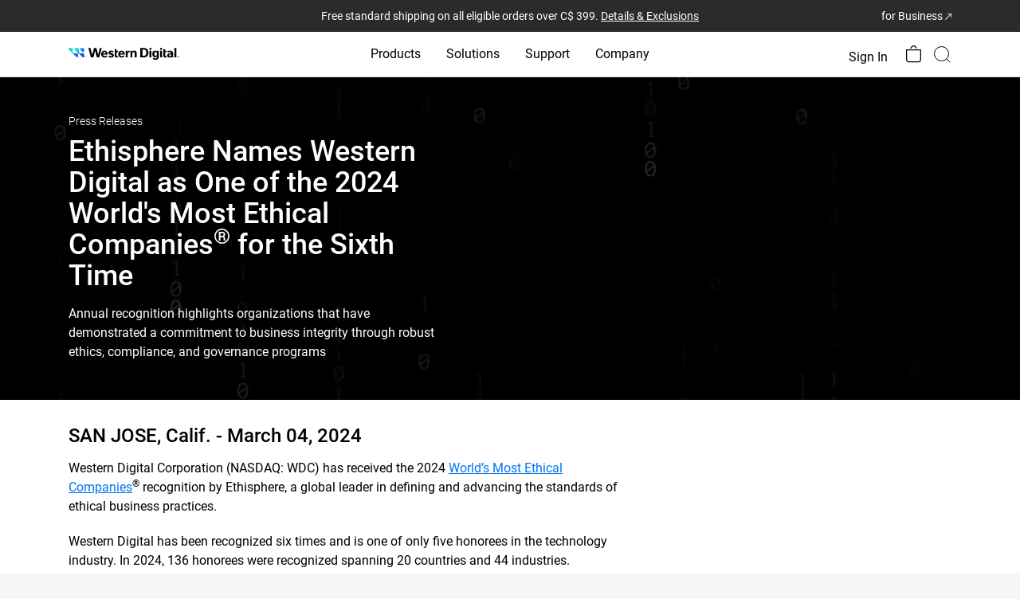

--- FILE ---
content_type: text/html;charset=utf-8
request_url: https://www.westerndigital.com/en-ca/company/newsroom/press-releases/2024/2024-03-04-ethisphere-names-western-digital-as-one-of-the-2024-worlds-most-ethical-companies
body_size: 142771
content:
<!DOCTYPE HTML>
<html lang="en-CA" dir="ltr">
    <head>
        
	

	<title>Ethisphere Names Western Digital as One of the 2024 World&#39;s Most Ethical Companies® for the Sixth Time | Western Digital</title>

	<meta http-equiv="content-type" content="text/html; charset=UTF-8"/>

	
	

	<script defer="defer" type="text/javascript" src="/.rum/@adobe/helix-rum-js@%5E2/dist/rum-standalone.js"></script>
<link rel="preconnect" href="https://api.westerndigital.com/" crossorigin/>
	<link rel="dns-prefetch" href="https://api.westerndigital.com/"/>
	
	<link rel="preconnect" href="https://static.westerndigital.com/" crossorigin/>
	<link rel="dns-prefetch" href="https://static.westerndigital.com/"/>
	
	<link rel="preconnect" href="https://assets.adobedtm.com/" crossorigin/>
	<link rel="dns-prefetch" href="https://assets.adobedtm.com/"/>
	
	
	


	<meta property="businessUnit" content="HDD"/>

	

	
	

	<style>
		[v-cloak] {
			display: none !important;
		}
	</style>

	
	

	
	<script nonce="1182b04d9fA988B6EcD336EEfbe">
			var utag_data = {"analyticsTrackingID":"westdg-onestore-production,westdg-global-production","eventName":"PAGE_LOAD","pageLocale":"en-CA","pageType":"press-release-detail-vue","pageSection":"company","pageName":"en-ca/company/newsroom/press-releases/2024/2024-03-04-ethisphere-names-western-digital-as-one-of-the-2024-worlds-most-ethical-companies","siteID":"Western Digital - CA","sitePlatform":"Desktop","currencyISO":"CAD","thumbnailURL":"","pageBrand":["G-Technology"],"productReferrer":"https://www.westerndigital.com/en-ca/company/newsroom/press-releases/2024/2024-03-04-ethisphere-names-western-digital-as-one-of-the-2024-worlds-most-ethical-companies"};
			// adding HashEmail to utag variable will be pushed to AA
			var userDetailObject = 'cmrc_' + utag_data.pageLocale.toLowerCase() + '_userDetails';
			if (sessionStorage.getItem(userDetailObject) && JSON.parse(sessionStorage.getItem(userDetailObject)) && JSON.parse(sessionStorage.getItem(userDetailObject)).hashEmail) {
				utag_data.eHash = JSON.parse(sessionStorage.getItem(userDetailObject)).hashEmail;
			}
		</script>

	
		<!--  adobe launch: start-->
		<script defer src="//assets.adobedtm.com/launch-ENd8448c7dd95d4b6baacdd65a3250aef4.min.js" nonce="1182b04d9fA988B6EcD336EEfbe"></script>
		<!--  adobe launch: end-->
	
	<!--
	<sly data-sly-test="GTM-KVV6RBXQ">

		<script data-sly-attribute.nonce="1182b04d9fA988B6EcD336EEfbe">
			window.dataLayer = window.dataLayer || [];
			window.dataLayer.push({
				'gtm.start': new Date().getTime(),
				event: 'gtm.js'
			});
		</script>
		<script defer src="//www.googletagmanager.com/gtm.js?id=GTM-KVV6RBXQ"></script>
		
	</sly>
-->

	

	

	
	
	<meta name="netsparkerenterprise-site-verification" content="41dab4c7-29f1-40c8-cf88-adff0522cdb5"/>
		
	<meta name="keywords" content="Corporate,All,Western Digital"/>
	








	

	<link rel="icon" type="image/vnd.microsoft.icon" href="/content/dam/store/en-us/portal-assets/logos/shop-fav-icon.ico"/>
	<link rel="shortcut icon" type="image/vnd.microsoft.icon" href="/content/dam/store/en-us/portal-assets/logos/shop-fav-icon.ico"/>
	<meta http-equiv="X-UA-Compatible" content="IE=edge"/>
	<meta name="viewport" content="width=device-width, initial-scale=1, shrink-to-fit=no"/>
	<meta name="thumbnail" content="/content/dam/western-digital/en-us/assets/newsroom/press-release-mar4-ethisphere.jpg"/>
	<meta name="description" content="Annual recognition highlights organizations that have demonstrated a commitment to business integrity through robust ethics, compliance, and governance programs"/>
	

	<meta property="og:locale" content="en_CA"/>
	<meta property="og:title" content="Ethisphere Names Western Digital as One of the 2024 World&amp;#39;s Most Ethical Companies® for the Sixth Time | Western Digital"/>
	<meta property="og:url" content="/en-ca/company/newsroom/press-releases/2024/2024-03-04-ethisphere-names-western-digital-as-one-of-the-2024-worlds-most-ethical-companies"/>
	<meta property="og:image" content="https://www.westerndigital.com/content/dam/western-digital/en-us/assets/newsroom/press-release-mar4-ethisphere.jpg"/>
	<meta property="og:description" content="Annual recognition highlights organizations that have demonstrated a commitment to business integrity through robust ethics, compliance, and governance programs"/>
	<meta property="og:type" content="website"/>
	<meta property="og:site_name" content="Western Digital"/>

	<meta name="twitter:title" content="Ethisphere Names Western Digital as One of the 2024 World&amp;#39;s Most Ethical Companies® for the Sixth Time | Western Digital"/>
	<meta name="twitter:url" content="/en-ca/company/newsroom/press-releases/2024/2024-03-04-ethisphere-names-western-digital-as-one-of-the-2024-worlds-most-ethical-companies"/>
	<meta name="twitter:description" content="Annual recognition highlights organizations that have demonstrated a commitment to business integrity through robust ethics, compliance, and governance programs"/>
	<meta name="twitter:image" content="https://www.westerndigital.com/content/dam/western-digital/en-us/assets/newsroom/press-release-mar4-ethisphere.jpg"/>
	<meta property="twitter:site" content="@westerndigital"/>
	<meta name="twitter:card" content="summary"/>

	
	
	
	<meta name="country" content="CA"/>
	<meta name="language" content="en"/>

	<meta name="format-detection" content="telephone=no"/>

	
	
	<!-- start : to generate canonical and alternate link  -->
	
	

	
		<link rel="canonical" href="https://www.westerndigital.com/en-ca/company/newsroom/press-releases/2024/2024-03-04-ethisphere-names-western-digital-as-one-of-the-2024-worlds-most-ethical-companies"/>
	

	
		<link rel="alternate" href="https://www.westerndigital.com/company/newsroom/press-releases/2024/2024-03-04-ethisphere-names-western-digital-as-one-of-the-2024-worlds-most-ethical-companies" hreflang="x-default"/>
		<link rel="alternate" href="https://www.westerndigital.com/company/newsroom/press-releases/2024/2024-03-04-ethisphere-names-western-digital-as-one-of-the-2024-worlds-most-ethical-companies" hreflang="en"/>
		
			<link rel="alternate" href="https://www.westerndigital.com/en-ca/company/newsroom/press-releases/2024/2024-03-04-ethisphere-names-western-digital-as-one-of-the-2024-worlds-most-ethical-companies" hreflang="en-CA"/>
		
			<link rel="alternate" href="https://www.westerndigital.com/en-ie/company/newsroom/press-releases/2024/2024-03-04-ethisphere-names-western-digital-as-one-of-the-2024-worlds-most-ethical-companies" hreflang="en-IE"/>
		
			<link rel="alternate" href="https://www.westerndigital.com/en-se/company/newsroom/press-releases/2024/2024-03-04-ethisphere-names-western-digital-as-one-of-the-2024-worlds-most-ethical-companies" hreflang="en-SE"/>
		
			<link rel="alternate" href="https://www.westerndigital.com/en-ie/company/newsroom/press-releases/2024/2024-03-04-ethisphere-names-western-digital-as-one-of-the-2024-worlds-most-ethical-companies" hreflang="en-BE"/>
		
			<link rel="alternate" href="https://www.westerndigital.com/en-ie/company/newsroom/press-releases/2024/2024-03-04-ethisphere-names-western-digital-as-one-of-the-2024-worlds-most-ethical-companies" hreflang="en-AT"/>
		
			<link rel="alternate" href="https://www.westerndigital.com/en-ie/company/newsroom/press-releases/2024/2024-03-04-ethisphere-names-western-digital-as-one-of-the-2024-worlds-most-ethical-companies" hreflang="en-PT"/>
		
			<link rel="alternate" href="https://www.westerndigital.com/en-ap/company/newsroom/press-releases/2024/2024-03-04-ethisphere-names-western-digital-as-one-of-the-2024-worlds-most-ethical-companies" hreflang="en-HU"/>
		
			<link rel="alternate" href="https://www.westerndigital.com/en-ie/company/newsroom/press-releases/2024/2024-03-04-ethisphere-names-western-digital-as-one-of-the-2024-worlds-most-ethical-companies" hreflang="en-DK"/>
		
			<link rel="alternate" href="https://www.westerndigital.com/en-ap/company/newsroom/press-releases/2024/2024-03-04-ethisphere-names-western-digital-as-one-of-the-2024-worlds-most-ethical-companies" hreflang="en-RO"/>
		
			<link rel="alternate" href="https://www.westerndigital.com/en-ie/company/newsroom/press-releases/2024/2024-03-04-ethisphere-names-western-digital-as-one-of-the-2024-worlds-most-ethical-companies" hreflang="en-FI"/>
		
			<link rel="alternate" href="https://www.westerndigital.com/en-ap/company/newsroom/press-releases/2024/2024-03-04-ethisphere-names-western-digital-as-one-of-the-2024-worlds-most-ethical-companies" hreflang="en-HR"/>
		
			<link rel="alternate" href="https://www.westerndigital.com/en-ap/company/newsroom/press-releases/2024/2024-03-04-ethisphere-names-western-digital-as-one-of-the-2024-worlds-most-ethical-companies" hreflang="en-SK"/>
		
			<link rel="alternate" href="https://www.westerndigital.com/en-ie/company/newsroom/press-releases/2024/2024-03-04-ethisphere-names-western-digital-as-one-of-the-2024-worlds-most-ethical-companies" hreflang="en-BG"/>
		
			<link rel="alternate" href="https://www.westerndigital.com/en-ap/company/newsroom/press-releases/2024/2024-03-04-ethisphere-names-western-digital-as-one-of-the-2024-worlds-most-ethical-companies" hreflang="en-BY"/>
		
			<link rel="alternate" href="https://www.westerndigital.com/en-ap/company/newsroom/press-releases/2024/2024-03-04-ethisphere-names-western-digital-as-one-of-the-2024-worlds-most-ethical-companies" hreflang="en-SI"/>
		
			<link rel="alternate" href="https://www.westerndigital.com/en-ie/company/newsroom/press-releases/2024/2024-03-04-ethisphere-names-western-digital-as-one-of-the-2024-worlds-most-ethical-companies" hreflang="en-NO"/>
		
			<link rel="alternate" href="https://www.westerndigital.com/en-gb/company/newsroom/press-releases/2024/2024-03-04-ethisphere-names-western-digital-as-one-of-the-2024-worlds-most-ethical-companies" hreflang="en-GB"/>
		
			<link rel="alternate" href="https://www.westerndigital.com/en-ae/company/newsroom/press-releases/2024/2024-03-04-ethisphere-names-western-digital-as-one-of-the-2024-worlds-most-ethical-companies" hreflang="en-AE"/>
		
			<link rel="alternate" href="https://www.westerndigital.com/en-kz/company/newsroom/press-releases/2024/2024-03-04-ethisphere-names-western-digital-as-one-of-the-2024-worlds-most-ethical-companies" hreflang="en-KZ"/>
		
			<link rel="alternate" href="https://www.westerndigital.com/en-kw/company/newsroom/press-releases/2024/2024-03-04-ethisphere-names-western-digital-as-one-of-the-2024-worlds-most-ethical-companies" hreflang="en-KW"/>
		
			<link rel="alternate" href="https://www.westerndigital.com/en-za/company/newsroom/press-releases/2024/2024-03-04-ethisphere-names-western-digital-as-one-of-the-2024-worlds-most-ethical-companies" hreflang="en-ZA"/>
		
			<link rel="alternate" href="https://www.westerndigital.com/en-ap/company/newsroom/press-releases/2024/2024-03-04-ethisphere-names-western-digital-as-one-of-the-2024-worlds-most-ethical-companies" hreflang="en-UA"/>
		
			<link rel="alternate" href="https://www.westerndigital.com/en-il/company/newsroom/press-releases/2024/2024-03-04-ethisphere-names-western-digital-as-one-of-the-2024-worlds-most-ethical-companies" hreflang="en-IL"/>
		
			<link rel="alternate" href="https://www.westerndigital.com/en-ap/company/newsroom/press-releases/2024/2024-03-04-ethisphere-names-western-digital-as-one-of-the-2024-worlds-most-ethical-companies" hreflang="en-MY"/>
		
			<link rel="alternate" href="https://www.westerndigital.com/en-ap/company/newsroom/press-releases/2024/2024-03-04-ethisphere-names-western-digital-as-one-of-the-2024-worlds-most-ethical-companies" hreflang="en-PH"/>
		
			<link rel="alternate" href="https://www.westerndigital.com/en-ap/company/newsroom/press-releases/2024/2024-03-04-ethisphere-names-western-digital-as-one-of-the-2024-worlds-most-ethical-companies" hreflang="en-VN"/>
		
			<link rel="alternate" href="https://www.westerndigital.com/en-ap/company/newsroom/press-releases/2024/2024-03-04-ethisphere-names-western-digital-as-one-of-the-2024-worlds-most-ethical-companies" hreflang="en-EE"/>
		
			<link rel="alternate" href="https://www.westerndigital.com/en-ap/company/newsroom/press-releases/2024/2024-03-04-ethisphere-names-western-digital-as-one-of-the-2024-worlds-most-ethical-companies" hreflang="en-LV"/>
		
			<link rel="alternate" href="https://www.westerndigital.com/en-ap/company/newsroom/press-releases/2024/2024-03-04-ethisphere-names-western-digital-as-one-of-the-2024-worlds-most-ethical-companies" hreflang="en-LT"/>
		
			<link rel="alternate" href="https://www.westerndigital.com/en-au/company/newsroom/press-releases/2024/2024-03-04-ethisphere-names-western-digital-as-one-of-the-2024-worlds-most-ethical-companies" hreflang="en-AU"/>
		
			<link rel="alternate" href="https://www.westerndigital.com/en-au/company/newsroom/press-releases/2024/2024-03-04-ethisphere-names-western-digital-as-one-of-the-2024-worlds-most-ethical-companies" hreflang="en-NZ"/>
		
			<link rel="alternate" href="https://www.westerndigital.com/en-sg/company/newsroom/press-releases/2024/2024-03-04-ethisphere-names-western-digital-as-one-of-the-2024-worlds-most-ethical-companies" hreflang="en-SG"/>
		
			<link rel="alternate" href="https://www.westerndigital.com/en-in/company/newsroom/press-releases/2024/2024-03-04-ethisphere-names-western-digital-as-one-of-the-2024-worlds-most-ethical-companies" hreflang="en-IN"/>
		
			<link rel="alternate" href="https://www.westerndigital.com/en-in/company/newsroom/press-releases/2024/2024-03-04-ethisphere-names-western-digital-as-one-of-the-2024-worlds-most-ethical-companies" hreflang="en-BD"/>
		
			<link rel="alternate" href="https://www.westerndigital.com/de-de/company/newsroom/press-releases/2024/2024-03-04-ethisphere-names-western-digital-as-one-of-the-2024-worlds-most-ethical-companies" hreflang="de"/>
		
			<link rel="alternate" href="https://www.westerndigital.com/de-at/company/newsroom/press-releases/2024/2024-03-04-ethisphere-names-western-digital-as-one-of-the-2024-worlds-most-ethical-companies" hreflang="de-AT"/>
		
			<link rel="alternate" href="https://www.westerndigital.com/fr-fr/company/newsroom/press-releases/2024/2024-03-04-ethisphere-names-western-digital-as-one-of-the-2024-worlds-most-ethical-companies" hreflang="fr"/>
		
			<link rel="alternate" href="https://www.westerndigital.com/fr-ca/company/newsroom/press-releases/2024/2024-03-04-ethisphere-names-western-digital-as-one-of-the-2024-worlds-most-ethical-companies" hreflang="fr-CA"/>
		
			<link rel="alternate" href="https://www.westerndigital.com/cs-cz/company/newsroom/press-releases/2024/2024-03-04-ethisphere-names-western-digital-as-one-of-the-2024-worlds-most-ethical-companies" hreflang="cs"/>
		
			<link rel="alternate" href="https://www.westerndigital.com/es-es/company/newsroom/press-releases/2024/2024-03-04-ethisphere-names-western-digital-as-one-of-the-2024-worlds-most-ethical-companies" hreflang="es-ES"/>
		
			<link rel="alternate" href="https://www.westerndigital.com/el-gr/company/newsroom/press-releases/2024/2024-03-04-ethisphere-names-western-digital-as-one-of-the-2024-worlds-most-ethical-companies" hreflang="el"/>
		
			<link rel="alternate" href="https://www.westerndigital.com/it-it/company/newsroom/press-releases/2024/2024-03-04-ethisphere-names-western-digital-as-one-of-the-2024-worlds-most-ethical-companies" hreflang="it"/>
		
			<link rel="alternate" href="https://www.westerndigital.com/nl-nl/company/newsroom/press-releases/2024/2024-03-04-ethisphere-names-western-digital-as-one-of-the-2024-worlds-most-ethical-companies" hreflang="nl"/>
		
			<link rel="alternate" href="https://www.westerndigital.com/pl-pl/company/newsroom/press-releases/2024/2024-03-04-ethisphere-names-western-digital-as-one-of-the-2024-worlds-most-ethical-companies" hreflang="pl"/>
		
			<link rel="alternate" href="https://www.westerndigital.com/es-la/company/newsroom/press-releases/2024/2024-03-04-ethisphere-names-western-digital-as-one-of-the-2024-worlds-most-ethical-companies" hreflang="es"/>
		
			<link rel="alternate" href="https://www.westerndigital.com/es-la/company/newsroom/press-releases/2024/2024-03-04-ethisphere-names-western-digital-as-one-of-the-2024-worlds-most-ethical-companies" hreflang="es-MX"/>
		
			<link rel="alternate" href="https://www.westerndigital.com/es-la/company/newsroom/press-releases/2024/2024-03-04-ethisphere-names-western-digital-as-one-of-the-2024-worlds-most-ethical-companies" hreflang="es-AR"/>
		
			<link rel="alternate" href="https://www.westerndigital.com/es-la/company/newsroom/press-releases/2024/2024-03-04-ethisphere-names-western-digital-as-one-of-the-2024-worlds-most-ethical-companies" hreflang="es-PE"/>
		
			<link rel="alternate" href="https://www.westerndigital.com/es-la/company/newsroom/press-releases/2024/2024-03-04-ethisphere-names-western-digital-as-one-of-the-2024-worlds-most-ethical-companies" hreflang="es-CL"/>
		
			<link rel="alternate" href="https://www.westerndigital.com/es-la/company/newsroom/press-releases/2024/2024-03-04-ethisphere-names-western-digital-as-one-of-the-2024-worlds-most-ethical-companies" hreflang="es-CO"/>
		
			<link rel="alternate" href="https://www.westerndigital.com/es-la/company/newsroom/press-releases/2024/2024-03-04-ethisphere-names-western-digital-as-one-of-the-2024-worlds-most-ethical-companies" hreflang="es-EC"/>
		
			<link rel="alternate" href="https://www.westerndigital.com/pt-br/company/newsroom/press-releases/2024/2024-03-04-ethisphere-names-western-digital-as-one-of-the-2024-worlds-most-ethical-companies" hreflang="pt"/>
		
			<link rel="alternate" href="https://www.westerndigital.com/zh-cn/company/newsroom/press-releases/2024/2024-03-04-ethisphere-names-western-digital-as-one-of-the-2024-worlds-most-ethical-companies" hreflang="zh"/>
		
			<link rel="alternate" href="https://www.westerndigital.com/ko-kr/company/newsroom/press-releases/2024/2024-03-04-ethisphere-names-western-digital-as-one-of-the-2024-worlds-most-ethical-companies" hreflang="ko"/>
		
			<link rel="alternate" href="https://www.westerndigital.com/th-th/company/newsroom/press-releases/2024/2024-03-04-ethisphere-names-western-digital-as-one-of-the-2024-worlds-most-ethical-companies" hreflang="th"/>
		
			<link rel="alternate" href="https://www.westerndigital.com/in-id/company/newsroom/press-releases/2024/2024-03-04-ethisphere-names-western-digital-as-one-of-the-2024-worlds-most-ethical-companies" hreflang="id"/>
		
			<link rel="alternate" href="https://www.westerndigital.com/ru-ru/company/newsroom/press-releases/2024/2024-03-04-ethisphere-names-western-digital-as-one-of-the-2024-worlds-most-ethical-companies" hreflang="ru"/>
		
			<link rel="alternate" href="https://www.westerndigital.com/ar-sa/company/newsroom/press-releases/2024/2024-03-04-ethisphere-names-western-digital-as-one-of-the-2024-worlds-most-ethical-companies" hreflang="ar"/>
		
			<link rel="alternate" href="https://www.westerndigital.com/ar-sa/company/newsroom/press-releases/2024/2024-03-04-ethisphere-names-western-digital-as-one-of-the-2024-worlds-most-ethical-companies" hreflang="ar-AE"/>
		
			<link rel="alternate" href="https://www.westerndigital.com/ar-sa/company/newsroom/press-releases/2024/2024-03-04-ethisphere-names-western-digital-as-one-of-the-2024-worlds-most-ethical-companies" hreflang="ar-EG"/>
		
			<link rel="alternate" href="https://www.westerndigital.com/ar-sa/company/newsroom/press-releases/2024/2024-03-04-ethisphere-names-western-digital-as-one-of-the-2024-worlds-most-ethical-companies" hreflang="ar-QA"/>
		
			<link rel="alternate" href="https://www.westerndigital.com/ar-sa/company/newsroom/press-releases/2024/2024-03-04-ethisphere-names-western-digital-as-one-of-the-2024-worlds-most-ethical-companies" hreflang="ar-DZ"/>
		
			<link rel="alternate" href="https://www.westerndigital.com/tr-tr/company/newsroom/press-releases/2024/2024-03-04-ethisphere-names-western-digital-as-one-of-the-2024-worlds-most-ethical-companies" hreflang="tr"/>
		
			<link rel="alternate" href="https://www.westerndigital.com/company/newsroom/press-releases/2024/2024-03-04-ethisphere-names-western-digital-as-one-of-the-2024-worlds-most-ethical-companies" hreflang="en-US"/>
		
			<link rel="alternate" href="https://www.westerndigital.com/ja-jp/company/newsroom/press-releases/2024/2024-03-04-ethisphere-names-western-digital-as-one-of-the-2024-worlds-most-ethical-companies" hreflang="ja"/>
		
	
	<!-- end : to generate canonical and alternate link  -->
	<!--<title data-sly-set.siteName="store.siteName" data-sly-set.siteNameVal="Western Digital" data-sly-set.title="Ethisphere Names Western Digital as One of the 2024 World&#39;s Most Ethical Companies® for the Sixth Time | Western Digital" >Ethisphere Names Western Digital as One of the 2024 World&#39;s Most Ethical Companies® for the Sixth Time | Western Digital</title>-->
	<!--[if lte IE 8]><script data-sly-attribute.nonce="1182b04d9fA988B6EcD336EEfbe" type="text/javascript">alert("You are using an unsupported browser version. Please use IE versions greater than 8 or Firefox or Chrome.");</script><![endif]-->

	
	
	

	<!-- Inline CSS -->
	
		<style>
			.xf-content-height{min-height:auto !important;margin:0 !important} @media(min-width:768px){body.overflow-hidden .product-img-col{position:relative} .product-img-col{position:sticky;top:24px;height:573px} } @media(min-width:992px){.product-img-col{height:601px} } @media(min-width:1464px){.product-img-col{height:708px} } .pdp-redesign .vertical-carousel-single,.pdp-redesign .vertical-carousel{width:100%} .rd-main-carousel .vc-featuredAssets .product-bg-image,.rd-main-carousel .video-in-carousel .product-bg-image{background-position:center center;background-size:cover;background-repeat:no-repeat;height:360px} .rd-modal-carousel.wd-modal .wd-modal-dialog .wd-modal-content .embed-responsive.embed-responsive-16by9::before{padding-top:45%} @media(min-width:992px){.rd-main-carousel .vc-featuredAssets .product-bg-image,.rd-main-carousel .video-in-carousel .product-bg-image{height:450px} } @media(min-width:1464px){.rd-main-carousel .vc-featuredAssets .product-bg-image,.rd-main-carousel .video-in-carousel .product-bg-image{height:619px} } .rd-main-carousel .vc-featuredAssets{cursor:default} .rd-main-carousel .vc-featuredAssets.slick-active:focus{border:0} .rd-thumbnail-carousel.splide--nav .splide__track>.splide__list>.splide__slide.is-active{border:2px solid #3696ff} .rd-thumbnail-carousel.splide--nav .splide__track>.splide__list>.splide__slide{border:0} .product-img-carousel .rd-main-carousel .splide__slide,.product-img-carousel .rd-vertical-carousel-single .splide__slide{background-color:transparent !important} .rd-main-carousel.splide:not(.promo-carousel) .splide__arrows,.rd-thumbnail-carousel.splide:not(.promo-carousel) .splide__arrows{visibility:visible} .rd-main-carousel.splide:not(.promo-carousel) button.splide__arrow,.rd-thumbnail-carousel.splide:not(.promo-carousel) button.splide__arrow{background-color:rgba(239,239,239,0.651);box-shadow:none;opacity:1;-webkit-transition:all .3s ease-out;transition:all .3s ease-out} .rd-main-carousel.splide:not(.promo-carousel) button.splide__arrow{width:42px;height:42px} .rd-thumbnail-carousel.splide:not(.promo-carousel) button.splide__arrow{width:28px;height:28px} .product-img-carousel .rd-thumbnail-carousel .splide__slide{background-color:#f8f8f8 !important} .product-img-carousel ul li.splide__slide img{width:auto;height:auto} .rd-main-carousel.splide:not(.promo-carousel) button.splide__arrow:hover,.rd-thumbnail-carousel.splide:not(.promo-carousel) button.splide__arrow:hover{opacity:1} .rd-thumbnail-carousel .product-image-thumbnail{background-size:cover} .rd-main-carousel .rd-modal-carousel .vc-featuredAssets .product-bg-image{background-size:contain} .rd-thumbnail-carousel .splide__list .splide__slide.is-visible:last-child{margin-right:0 !important} .green-promo{background-color:#d0ffcf;color:#00740c;padding:6px 12px;font-size:16px;font-weight:bold;display:inline-block;border-radius:8px;margin-bottom:0} .grey-promo{background-color:#f5f3ef;color:#000;padding:6px 12px;font-size:16px;font-weight:bold;display:inline-block;border-radius:8px;margin-bottom:0 !important} @media(min-width:992px){.pdp-redesign #sticky-nav,.pdp-redesign #sticky-nav.sticky-stuck{height:96px;overflow-x:auto;top:0;width:100%;position:relative} .pdp-redesign .pdp-redesign-subnav #sticky-nav.sticky-head .subnav-item{font-weight:500} } .pdp-redesign .subnav-truncate-container{max-width:100%} .pdp-redesign .subnav-truncate{display:-webkit-box;-webkit-box-orient:vertical;-webkit-line-clamp:2;overflow:hidden;white-space:pre-wrap;text-overflow:ellipsis;word-break:break-word} .pdp-redesign .pdp-redesign .subnav-container{display:inline-block;max-width:100%;overflow:hidden;position:relative} .pdp-redesign .subnav-container:hover .subnav-truncate{white-space:normal;overflow:visible;text-overflow:clip;background-color:white;position:absolute;z-index:1} .pdp-redesign #sticky-nav,.pdp-redesign #sticky-nav.sticky-stuck{background-color:#000;color:#fff} .pdp-redesign #sticky-nav .subnav-item{color:#757575} .pdp-redesign #sticky-nav .subnav-item.active-subnav-item{color:#fff} .pdp-redesign .slidingDiv{display:none} .aem-AuthorLayer-Edit .pdp-redesign .visible-hidden-elem-in-author{display:block} .pdp-redesign .grid-12>.cols-6.prod-tech-spec-last-col{width:100%} @media(min-width:992px){.pdp-redesign #sticky-nav .pdp-buy-btn{min-width:150px} .pdp-redesign #sticky-nav.sticky-stuck>div{justify-content:end !important} .rd-subnav-section #sticky-nav{opacity:1;visibility:visible;transition:opacity .5s ease-in-out,visibility .3s ease-in-out;z-index:39} .rd-subnav-section.hidden{display:block;height:0} .rd-subnav-section.hidden #sticky-nav{opacity:0;visibility:hidden;display:block;height:0;transition:opacity .5s ease-in-out,visibility .3s ease-in-out} .pdp-redesign .pdp-redesign-subnav #productPageSubNavPricePipeSymbol-container{font-size:18px;font-weight:700} } .aem-AuthorLayer-Edit .pdp-redesign .pdp-subnav-section{display:block} @media(max-width:991px){.pdp-redesign .splide__track{z-index:1} .pdp-redesign #sticky-nav .subnav-item{color:#fff} .pdp-redesign .pdp-redesign-subnav #sticky-nav.sticky-head .subnav-item.active-subnav-item a:after{background-image:url('data:image/svg+xml,<svg%20width="13"%20height="8"%20viewBox="0%200%2013%208"%20fill="none"%20xmlns="http://www.w3.org/2000/svg"><path%20d="M1%201C3.14788%202.95262%206.5%206%206.5%206L12%201"%20stroke="white"%20stroke-width="1.5"%20stroke-linecap="round"/></svg>');margin-left:12px} .pdp-redesign .pdp-subnav-section{display:block} .pdp-redesign .bread-crumbs{margin-top:16px} .rd-product-banner-app #product-highlights{padding-top:32px;padding-bottom:32px} .pdp-redesign .pdp-redesign-subnav.subnav2-0{margin:0} .mainContainWrap .pdp-redesign .subnav2-0{min-height:auto;max-height:45px} .mainContainWrap .pdp-redesign .subnav{min-height:auto;max-height:45px} .mainContainWrap .pdp-redesign .pdp-redesign-subnav #sticky-nav{min-height:auto;max-height:45px} .mainContainWrap .pdp-redesign .pdp-redesign-subnav #sticky-nav.mob-subnav-dropdown-open{min-height:auto;max-height:fit-content} .pdp-redesign .pdp-redesign-subnav #sticky-nav.sticky-head .subnav-item{font-weight:400} .pdp-redesign .pdp-redesign-subnav #productPageSubNavPricePipeSymbol-container{display:none} .pdp-redesign .pdp-redesign-subnav .pdp-buy-btn-link{max-height:45px} } @media screen and (min-width:912px) and (max-width:1380px){.pdp-redesign .compare-table thead th:first-child,.pdp-redesign .compare-table tbody th{min-width:131px} .pdp-redesign .compare-table thead th{min-width:180px} } .skeletonLoading,[v-cloak].box-skeleton .svgBox,[v-cloak].text-skeleton{position:relative;background-color:#e3e3e3;overflow:hidden} [v-cloak].box-skeleton .svgBox,[v-cloak].text-skeleton{background-image:none} .skeletonLoading::after,[v-cloak].box-skeleton .svgBox::after,[v-cloak].text-skeleton::after{display:block;content:"";position:absolute;width:90%;height:100%;padding-right:16px;transform:translateX(-100%);background:linear-gradient(90deg,transparent,rgba(255,255,255,0.2),transparent);animation:skeletonLoading .8s infinite} .pdp-redesign .rd-modal-carousel button.splide__arrow{position:fixed;z-index:2} .pdp-redesign .rd-modal-carousel button.splide__arrow.splide__arrow--prev{left:24px} .pdp-redesign .rd-modal-carousel button.splide__arrow.splide__arrow--next{right:24px} .pdp-redesign .rd-modal-carousel.wd-modal,.pdp-redesign #single-image-carousel-modal.wd-modal{background-color:rgba(255,255,255,.95)} .pdp-redesign .product-color li.vc-active>.border-black{border-width:2px;border-color:#3696ff} @media(max-width:772){.pdp-redesign #updateProductGallery .wd-modal-dialog ul.splide__list li.splide__slide.is-active.is-visible{height:auto !important} } .pdp-redesign .digital-commerce-attributes .active p>strong{font-size:20px;margin-bottom:8px} .pdp-redesign .product-details-accordion .accordion-text-v1{margin-top:24px} @media(min-width:768px){.pdp-redesign .product-details-v1 .digital-commerce-attributes>.active .inheritPara{margin:0 -24px} } .pdp-redesign .product-details-v1 .digital-commerce-attributes>.active .inheritPara p{margin-bottom:24px;line-height:24px} .pdp-redesign .product-details-v1 .digital-commerce-attributes>.active .inheritPara p>strong{margin-bottom:8px;line-height:28px} .pdp-redesign .product-details .inheritPara{margin-top:16px} @media(min-width:768px){.pdp-redesign .digital-commerce-attributes .active p>strong{font-size:24px} .pdp-redesign .product-details-accordion .accordion-text-v1{margin-top:40px} } .pdp-product-title{font-size:32px;line-height:40px} @media(min-width:992px){.pdp-product-title{font-size:40px;line-height:48px} } .pdp-redesign .product-tech-specs-store .specs-two ul li:not(:last-child){margin-bottom:16px} .pdp-redesign .product-tech-specs-img{width:64px;height:64px} @media(min-width:992px){.pdp-redesign .product-tech-specs-store .specs-two ul li:not(:last-child){margin-bottom:24px} .pdp-redesign .product-tech-specs-img{width:80px;height:80px} } .rd-product-banner-app .product-details #buy-btn .pdp-product-titlel div.text-base{font-size:16px} .rd-sku-list .product-sku-list div[sku]{font-weight:300px} .rd-sku-list .product-sku-list div[sku] .text-grey-2{text-transform:lowercase} .splide.is-focus-in .splide__arrow:focus{outline:3px solid #b58409 !important} .rd-product-banner-app .product-tech-specs-store .prod-tech-spec-last-col{width:100%} body .show-for-loggedin{display:none} body .show-for-anonymous{display:none} body.user-logged-in.purchasable-catalog .show-for-loggedin{display:block} body.purchasable-catalog .show-for-anonymous{display:block} body.user-logged-in.purchasable-catalog .show-for-anonymous{display:none} body.en-in .show-for-loggedin{display:none} body.en-in .show-for-anonymous{display:none} .product-tech-specs-store .component-product-tech-specs-store ::marker{color:#007dd0} .pdp-redesign .disclosures{padding-left:0} .pdp-redesign .disclosures,.pdp-redesign .disclosures p{font-size:16px;margin-bottom:16px;color:#c3c3c3;line-height:18.75px} .pdp-redesign .disclosures p:last-child{margin-bottom:0} .pdp-redesign .qty-list>ul{border:1px solid #efefef} .pdp-redesign .qty-list li.qty-selected,.pdp-redesign .qty-list li.qty-selected:focus{outline:0;border:2px solid #000} .pdp-redesign .qty-list ul li:nth-child(odd){background:#efefef} .pdp-redesign .specs-one .inheritPara>ul{list-style:none;padding-left:0} .pdp-redesign .specs-two .inheritPara>ul>li>ul{margin-top:16px} .pdp-redesign .product-resource-carousel li{border:1px solid #c3c3c3;border-radius:20px} .pdp-redesign .product-resource-carousel li:first-child{background:#f7f7f7;border:0} .pdp-redesign .component-product-resource{padding-left:16px;padding-right:16px} @media(min-width:992px){.pdp-redesign .component-product-resource{margin-left:calc((100% - 992px) / 2)} } @media(min-width:1140px){.pdp-redesign .component-product-resource{margin-left:calc((100% - 1140px) / 2)} } @media(min-width:1464px){.pdp-redesign .component-product-resource{margin-left:calc((100% - 1464px) / 2)} } @media(max-width:767px){.pdp-redesign .product-resource-carousel .splide__slide{margin-bottom:16px} .pdp-redesign .product-resource-carousel .splide__slide:last-child{margin-bottom:0} .pdp-redesign .splide.product-resource-carousel{visibility:visible} .pdp-redesign .splide.product-resource-carousel ul.splide__list{display:block} } .pdp-redesign .product-resource-carousel.splide .splide__arrows{visibility:visible} .pdp-redesign .splide .splide__arrows>[disabled].splide__arrow{visibility:hidden} .pdp-redesign .store-product-wtb>.leading-none>span.pin-t-3:first-child{display:none} #store-product-bundle-promo{background:#ecf0fa} .pdp-redesign .product-bundle-product-image{width:80px;height:80px} .product-bundle-product select{width:167px} @media(min-width:992px){.product-bundle-product{width:167px} .pdp-redesign .product-bundle-product-image{width:100px;height:100px} } .product-bundle-product select{border:1px solid #dcdcdc;padding:10px 12px} .produt-bundle-component .product-bundle-title-section,.produt-bundle-component .product-bundle-products-section{border-color:#d8d8d8} .product-bundle-description a.wd-modal-btn:hover{color:#000} .mm-menu.mm-menu--offcanvas{width:0;top:50px;z-index:100;visibility:hidden !important;pointer-events:auto !important;-webkit-transition:all .4s ease;transition:all .4s ease} .mm-menu.mm-menu--offcanvas.mMenutoggleWidth{width:100%;visibility:visible !important} .mm-panel--opened .mm-navbar{display:flex;align-items:center;background-color:#f2f3f3;border:0} .mm-ocd.mm-ocd--left{top:50px} .mm-ocd.mm-ocd--left.mm-ocd--open .mm-ocd__content{width:100%} .mm-ocd.mm-ocd--left.mm-ocd--open .mm-ocd__content .mm-spn.mm-spn--light{background-color:#fff} .mm-ocd.mm-ocd--left.mm-ocd--open .mm-ocd__content .mm-spn.mm-spn--light li{color:#000;font-weight:400} .mm-spn li:after{border:0} .mm-spn a{padding:0} body:not(.deviceNavView).mm-ocd-opened nav{display:block !important} body.mob-visibleLoginFlyout .mm-ocd{z-index:100} .login-flyout{z-index:99 !important} .mm-ocd--open .mm-ocd__content{z-index:4} @media only screen and (max-width:991px){.desktop-search-container.h-full{position:relative;left:330px;bottom:40px} .mm-spn.mm-spn--navbar.mm-spn--main:after{display:none} .mm-spn li.nav-brand-logo:before,.mm-spn li.nav-brand-logo:after{content:none} .mm-spn li.nav-brand-logo{display:flex;justify-content:space-around;border-top:1px solid #e6e6e6;position:fixed;width:100%;bottom:0} .mm-spn li.nav-brand-logo>a{padding:1rem;text-align:center} .mm-spn li.nav-brand-logo>a:after{border:0} .mm-spn.mm-spn--navbar ul{top:calc(var(--mm-spn-item-height)1px);top:50px} .mm-spn.mm-spn--navbar.mm-spn--main:after{content:""} .mm-spn.mm-spn--navbar.mm-spn--main ul{top:0} .mm-spn.mm-spn--navbar:after{color:black;text-align:left;padding-left:48px;background:#f2f3f3;opacity:1} .mm-spn.mm-spn--navbar:before{opacity:1;z-index:1} .mm-spn.mm-spn--navbar ul:before{opacity:1;border-color:#f2f3f3;z-index:1} .deviceNavView .mm-ocd--open{width:100%;transition:width 1s} .mm-spn .nav-brand-logo a:not(:last-child){width:auto} .mm-spn ul{-webkit-transition-property:left;-webkit-transition-duration:.3s;-webkit-transition-timing-function:ease;-webkit-transition-delay:0;transition-property:left;transition-duration:.3s;transition-timing-function:ease;transition-delay:0} .mm-spn .list-reset.mm-spn--open li:before{opacity:1} #sticky-nav.sticky-head .subnav-item.active-subnav-item{display:block !important} .mainContainWrap #sticky-nav.mob-subnav-dropdown-open,.mainContainWrap #sticky-nav.sticky-stuck.mob-subnav-dropdown-open{max-height:fit-content} .subnav2-0 #sticky-nav{position:fixed} .mm-spn .mm-spn--open:not(.mm-spn--parent) li.border-grey-light:before{z-index:2} .mm-btn.mob-openLoginFlyout>span>span{padding:0;margin-top:3px} .mm-btn_next:after{content:"";display:block;position:absolute;top:0;bottom:0;width:8px;height:8px;margin:auto;-webkit-box-sizing:border-box;box-sizing:border-box;border:2px solid #000;border-bottom:0;border-right:0;-webkit-transform:rotate(135deg);-ms-transform:rotate(135deg);transform:rotate(135deg)} .mm-btn_next:after{inset-inline-end:23px} [dir="rtl"] .mm-btn_next:after{-webkit-transform:rotate(-45deg);-ms-transform:rotate(-45deg);transform:rotate(-45deg)} #wdInterstitialb2cSignin.wd-modal,#wdInterstitialSupport.wd-modal,#wdInterstitialb2bBusiness.wd-modal,#wdInterstitialb2bSignin.wd-modal,#wdInterstitialb2bJoin.wd-modal,#wdInterstitialb2cJoin.wd-modal{z-index:104 !important} } @media only screen and (min-width:992px){.subnav2-0 .subnav-item ~ .slidingDiv{visibility:hidden} .subnav2-0 .subnav-item.active-subnav-item ~ .slidingDiv{visibility:visible} } .mm-wrapper{position:static} @media(max-height:420px){.mm-spn li.nav-brand-logo{position:relative} } .heroBannerCarousel .splide__arrow:focus{outline:#b58409 solid 3px} .heroBannerCarousel .splide__slide:focus{outline:#b58409 solid 3px;margin:0} .disabledOutine .heroBannerCarousel .splide__arrow:focus{outline:0} .disabledOutine .heroBannerCarousel .splide__slide:focus{outline:0} .middleMenu li{border:0} .splide__slide.is-active:focus{display:inline-block;margin:0} .splide.vertical-carousel .splide__slide.is-active:focus{display:block} .disabledOutine .slide-down,.disabledOutine .slide-up{outline:none !important} body:not(.disabledOutine) li:focus{outline:#b58409 solid 3px !important} @media(min-width:992px){.wd-modal-content .wd-modal-close:focus{outline:#b58409 solid 3px} .subnav2-0 #sticky-nav{position:fixed} body.brand .subnav2-0 #sticky-nav:not(.sticky-stuck){border-color:transparent} body [type="button"]:focus-visible,[type="reset"]:focus-visible,[type="submit"]:focus-visible,body button:focus-visible{outline:#b58409 solid 3px} } figure.zoom{background-position:50% 50%;position:relative;width:100%;height:100%;overflow:hidden;cursor:zoom-out} li.zoomContainer{cursor:zoom-in} _::-webkit-full-page-media,_:future,:root .carttotal a:focus{outline-offset:-2px} .mainContainWrap .subnav2-0{min-height:50px} @media(max-width:991px){body.brand .subnav2-0{margin:0} } .promo-carousel .splide__arrows .splide__arrow--prev,.promo-carousel-2-5 .splide__arrows .splide__arrow--prev{left:-10px} .promo-carousel .splide__arrows .splide__arrow--next,.promo-carousel-2-5 .splide__arrows .splide__arrow--next{right:-10px} .splide .splide__pagination__page{box-shadow:0 3px 6px rgba(0,0,0,0.29);border:.5px solid #6A6A6A80;margin:6px 4px;border-radius:4px;opacity:1;background-color:rgba(255,255,255,0.749);-webkit-transition:all .6es ease;transition:all .6s ease} .splide .splide__controls{width:fit-content;margin:0 auto} .splide .splide__controls .splide__pagination{bottom:auto;left:auto;position:relative;transform:none;width:auto;padding:0} .splide .splide__controls .splide__toggle{width:24px;height:24px;border-radius:12px;border:.5px solid transparent;display:flex;justify-content:center;align-items:center;-webkit-transition:all .3es ease;transition:all .3s ease} .splide .splide__controls button.splide__toggle:hover{background-color:rgba(255,255,255,0.749);box-shadow:0 3px 6px rgba(0,0,0,0.29);border-color:#6A6A6A80} .splide .splide__controls button.splide__toggle span{position:absolute;border:.5px solid transparent;border-radius:12px;font-size:12px;width:100px;padding:4px 12px;display:inline-flex;height:24px;justify-content:center;top:-8px;left:21px;align-items:center;line-height:12;visibility:hidden;color:transparent;-webkit-transition:all .3es ease;transition:all .3s ease} .splide button.splide__toggle:hover .splide__toggle__pause span{visibility:visible;background-color:rgba(255,255,255,0.749);box-shadow:0 3px 6px rgba(0,0,0,0.29);border-color:#6A6A6A80;color:#000} .splide button.splide__toggle:hover .splide__toggle__play span{visibility:visible;background-color:rgba(255,255,255,0.749);box-shadow:0 3px 6px rgba(0,0,0,0.29);border-color:#6A6A6A80;color:#000} .splide .splide__controls button.splide__toggle:hover svg,.splide .splide__controls button.splide__toggle:hover svg g{fill:rgba(0,0,0,0.749)} .splide .splide__toggle svg{display:block;fill:rgba(255,255,255,0.749);box-shadow:0 3px 6px rgba(0,0,0,0.29);-webkit-filter:drop-shadow(0 3px 6px rgba(0,0,0,.29));filter:drop-shadow(0 3px 6px rgba(0,0,0,.29))} .splide .splide__controls .splide__toggle__play{display:block} .splide .splide__controls .splide__toggle__pause{display:none} .splide .splide__controls .is-paused .splide__toggle__pause{display:none} .splide .splide__controls .is-paused .splide__toggle__play{display:block} .splide .splide__controls .splide__toggle__play,.splide .splide__controls .splide__toggle__pause{position:relative} @supports(-moz-appearance:none){.splide .splide__pagination li{line-height:.52} } .splide .splide__pagination__page.is-active{width:24px;transform:none;background-color:rgba(255,255,255,0.749)} .splide:not(.promo-carousel) button.splide__arrow{width:42px;height:42px;background:#fff 0 0 no-repeat padding-box;box-shadow:0 3px 6px rgba(0,0,0,0.29);opacity:.5;-webkit-transition:all .3s ease-out;transition:all .3s ease-out} .splide:not(.promo-carousel) button.splide__arrow:hover{opacity:.8} .splide:not(.promo-carousel) .splide__arrow svg{width:12px;height:12px} .splide:not(.promo-carousel) .splide__arrows{visibility:hidden;-webkit-transition:all .1s ease-out;transition:all .1s ease-out} .splide:hover .splide__arrows,.splide:focus-within .splide__arrows{visibility:visible} body:not(.disabledOutine){.splide .splide__arrows{visibility:visible} } .splide .splide__controls .splide__toggle{display:none} .splide.wd-hero-carousel .splide__controls .splide__toggle{display:flex} .splide.wd-hero-carousel .splide__controls .splide__toggle.hidden{display:none} .splide__arrow[disabled]{background-color:#ddd !important;pointer-events:none;opacity:.8} .splide__arrow[disabled] svg{fill:#b9b9b9;opacity:1} .txt-slid-up{position:relative;bottom:-24px;opacity:0;transition:all .6s ease} .is-active.is-visible .txt-slid-up{bottom:0;opacity:1} .dark-theme-pagination .splide .splide__pagination__page,.dark-theme-pagination .splide .splide__pagination__page.is-active{background-color:rgba(0,0,0,0.749);box-shadow:none;border:0} .dark-theme-pagination .splide .splide__toggle svg,.dark-theme-pagination .splide .splide__toggle svg g{fill:rgba(0,0,0,0.749)} .dark-theme-pagination .splide .splide__controls button.splide__toggle:hover{background-color:rgba(0,0,0,0.749);box-shadow:none;border:0} .dark-theme-pagination .splide .splide__controls button.splide__toggle:hover svg,.dark-theme-pagination .splide .splide__controls button.splide__toggle:hover svg g{fill:rgba(255,255,255,1)} body.brand .subnav2-0 .subnav-image-btn-img{right:16px;top:12px;left:auto} @media(min-width:991px){body.brand .subnav2-0 .subnav-image-btn-img{left:16px;right:auto;top:auto} } .aem-AuthorLayer-Edit .subnav2-0 #sticky-nav{position:relative} body.brand .product-cart .cartSignInBar .bg-blue{background-color:#000} body.brand .product-cart .mc-view-cart,body.brand .login-flyout .signInBTN{background-color:#000;border-color:#000} body.brand .product-cart .mc-checkout-cart,body.brand .login-flyout .signUpBTN{color:#000;border-color:#000} body.brand.sandisk .subnav2-0 .slidingDiv,body.brand.sandisk-professional .subnav2-0 .slidingDiv{background:#ed1c24} body.brand.sandisk .brand-dark-theme .subnav2-0 .subnav-item,body.brand.sandisk-professional .brand-dark-theme .subnav2-0 .subnav-item{color:#fff} body.brand.sandisk .subnav2-0 .subnav-image-btn-view,body.brand.sandisk-professional .subnav2-0 .subnav-image-btn-view{border-color:#ed1c24 !important;color:#ed1c24} body.brand.sandisk .brand-dark-theme .subnav2-0 #sticky-nav,body.brand.sandisk-professional .brand-dark-theme .subnav2-0 #sticky-nav{border-color:#000} body.brand.sandisk .brand-dark-theme .subnav2-0 .subnav-item.active-subnav-item,body.brand.sandisk-professional .brand-dark-theme .subnav2-0 .subnav-item.active-subnav-item{color:#ed1c24} @media(max-width:991px){body.brand.sandisk .brand-dark-theme .subnav2-0 .subnav-item.active-subnav-item a,body.brand.sandisk-professional .brand-dark-theme .subnav2-0 .subnav-item.active-subnav-item a{color:#fff} body.brand.sandisk .brand-dark-theme .subnav2-0 .subnav-item.active-subnav-item a:after,body.brand.sandisk-professional .brand-dark-theme .subnav2-0 .subnav-item.active-subnav-item a:after{background-image:url("data:image/svg+xml,%3Csvg%20xmlns='http://www.w3.org/2000/svg'%20width='20px'%20height='20px'%20viewBox='0%200%2024%2024'%20class='arrow%20md:hidden'%20fill='%23ffffff'%3E%3Cpath%20d='M7.41%208.59L12%2013.17l4.59-4.58L18%2010l-6%206l-6-6L7.41%208.59z'/%3E%3Cpath%20fill='none'%20d='M0%200h24v24H0V0z'/%3E%3C/svg%3E") !important} body.brand.sandisk .brand-dark-theme .subnav2-0 #sticky-nav.sticky-head .subnav-item,body.brand.sandisk-professional .brand-dark-theme .subnav2-0 #sticky-nav.sticky-head .subnav-item{border-bottom:1px solid rgba(255,255,255,0.2)} } @media(min-width:992px){body.brand.sandisk .brand-dark-theme .subnav2-0 .subnav-item.active-subnav-item,body.brand.sandisk-professional .brand-dark-theme .subnav2-0 .subnav-item.active-subnav-item{color:#ed1c24} body.brand.sandisk .productNavWrapper a:hover,body.brand.sandisk-professional .productNavWrapper a:hover{color:#ed1c24} body.brand.sandisk .login-flyout a:not(.btn):hover,body.brand.sandisk-professional .login-flyout a:not(.btn):hover{color:#ed1c24} } body.brand.sandisk .middleMenu .slidingDiv,body.brand.sandisk-professional .middleMenu .slidingDiv,body.brand.sandisk .carticon .nav-cart-count-placeholder,body.brand.sandisk-professional .carticon .nav-cart-count-placeholder{background:#ed1c24} body.brand.sandisk .productNavWrapper .title-style-blue-l-border,body.brand.sandisk-professional .productNavWrapper .title-style-blue-l-border{border-color:#ed1c24} body.brand.wd .subnav2-0 .slidingDiv{background:#ff7012} body.brand.wd .brand-dark-theme .subnav2-0 .subnav-item{color:#fff} body.brand.wd .brand-dark-theme .subnav2-0 .subnav-image-btn-view{border-color:#ff7012 !important;color:#ff7012} body.brand.wd .brand-dark-theme .subnav2-0 #sticky-nav{border-color:#000} body.brand.wd .brand-dark-theme .subnav2-0 .subnav-item.active-subnav-item{color:#ff7012} @media(max-width:991px){body.brand.wd .brand-dark-theme .subnav2-0 .subnav-item.active-subnav-item a{color:#fff} body.brand.wd .brand-dark-theme .subnav2-0 .subnav-item.active-subnav-item a:after{background-image:url("data:image/svg+xml,%3Csvg%20xmlns='http://www.w3.org/2000/svg'%20width='20px'%20height='20px'%20viewBox='0%200%2024%2024'%20class='arrow%20md:hidden'%20fill='%23ffffff'%3E%3Cpath%20d='M7.41%208.59L12%2013.17l4.59-4.58L18%2010l-6%206l-6-6L7.41%208.59z'/%3E%3Cpath%20fill='none'%20d='M0%200h24v24H0V0z'/%3E%3C/svg%3E") !important} body.brand.wd .brand-dark-theme .subnav2-0 #sticky-nav.sticky-head .subnav-item{border-bottom:1px solid rgba(255,255,255,0.2)} } @media(min-width:992px){body.brand.wd .brand-dark-theme .subnav2-0 .subnav-item.active-subnav-item{color:#ff7012} body.brand.wd .productNavWrapper a:hover{color:#ff7012} body.brand.wd .login-flyout a:not(.btn):hover{color:#ff7012} } body.brand.wd .middleMenu .slidingDiv,body.brand.wd .carticon .nav-cart-count-placeholder{background:#ff7012} body.brand.wd .productNavWrapper .title-style-blue-l-border{border-color:#ff7012} body.brand.wd .button svg{fill:#ff7012} body.brand.wd .store-tabview .active button{color:#ff7012;border-color:#ff7012} body.brand.wd-black .subnav2-0 .slidingDiv{background:#ff7012} body.brand.wd-black .brand-dark-theme .subnav2-0 .subnav-item{color:#fff} body.brand.wd-black .brand-dark-theme .subnav2-0 .subnav-image-btn-view{border-color:#ff7012 !important;color:#ff7012} body.brand.wd-black .brand-dark-theme .subnav2-0 #sticky-nav{border-color:#000} body.brand.wd-black .brand-dark-theme .subnav2-0 .subnav-item.active-subnav-item{color:#ff7012} @media(max-width:991px){body.brand.wd-black .brand-dark-theme .subnav2-0 .subnav-item.active-subnav-item a{color:#fff} body.brand.wd-black .brand-dark-theme .subnav2-0 .subnav-item.active-subnav-item a:after{background-image:url("data:image/svg+xml,%3Csvg%20xmlns='http://www.w3.org/2000/svg'%20width='20px'%20height='20px'%20viewBox='0%200%2024%2024'%20class='arrow%20md:hidden'%20fill='%23ffffff'%3E%3Cpath%20d='M7.41%208.59L12%2013.17l4.59-4.58L18%2010l-6%206l-6-6L7.41%208.59z'/%3E%3Cpath%20fill='none'%20d='M0%200h24v24H0V0z'/%3E%3C/svg%3E") !important} body.brand.wd-black .brand-dark-theme .subnav2-0 #sticky-nav.sticky-head .subnav-item{border-bottom:1px solid rgba(255,255,255,0.2)} } @media(min-width:992px){body.brand.wd-black .brand-dark-theme .subnav2-0 .subnav-item.active-subnav-item{color:#ff7012} body.brand.wd-black .productNavWrapper a:hover{color:#ff7012} body.brand.wd-black .login-flyout a:not(.btn):hover{color:#ff7012} } body.brand.wd-black .middleMenu .slidingDiv,body.brand.wd-black .carticon .nav-cart-count-placeholder{background:#ff7012} body.brand.wd-black .productNavWrapper .title-style-blue-l-border{border-color:#ff7012} body.brand.wd-black .button svg{fill:#ff7012} body.brand.wd-black .store-tabview .active button{color:#ff7012;border-color:#ff7012} body.business .subnav2-0 .slidingDiv{background:#824dd8} body.business #sticky-nav .subnav-item + .button>.btn{background:#824dd8;color:#fff;border-color:#824dd8} @media(min-width:992px){body.business #sticky-nav.sticky-stuck .link-cta.subnav-active-item,body.business #sticky-nav .link-cta.subnav-active-item{border-color:#824dd8;color:#824dd8} } html{background-color:#f6f6f6} body.page{max-width:1920px;margin:0 auto;background-color:#fff} .aem-AuthorLayer-Edit .wd-hero-carousel img.sm\:hidden{display:block} .mm-page{min-height:auto} .mm-menu .mm-panel:first-child .mm-listitem a{font-size:1.25rem} .mm-btn:not(.mm-hidden) + .mm-navbar__title:last-child{padding:0;line-height:22px} .mm-menu a{justify-content:start;white-space:nowrap} @media(max-width:768px){.hide-bg-image>.section-bg{background-image:none !important} } .mm-btn.mm-navbar__btn:focus-visible{outline:#b58409 solid 3px;height:18px;padding:5px;left:2px} .mm-menu a:focus-visible,.mm-menu button:focus-visible,.mm-menu label:focus-visible{outline:#b58409 solid 3px !important} .mm-wrapper__blocker.mm-blocker{display:none} .mm-menu--opened .mm-panel{transition:all .4s ease} .mmenu-close-hamburger{z-index:2;width:18px;height:18px;position:fixed;top:7px;left:5px;padding:20px} .mm-wrapper--opened .mm-menu.mMenutoggleWidth{z-index:103} .deviceNavView.mm-wrapper--opened{width:100%} .mmenu-close-hamburgesr1{outline:none !important} .wd-card-carousel .splide__track.leftSpace,.wd-1col-carousel .splide__track.leftSpace,.wd-2col-carousel .splide__track.leftSpace,.wd-4col-carousel .splide__track.leftSpace,.wd-product-listing-carousel .splide__track.leftSpace,.relatedProduct .splide__track.leftSpace{padding-left:28% !important;padding-right:0 !important;transition:all .5s ease} .wd-card-carousel .splide__track.rightSpace,.wd-1col-carousel .splide__track.rightSpace,.wd-2col-carousel .splide__track.rightSpace,.wd-4col-carousel .splide__track.rightSpace,.wd-product-listing-carousel .splide__track.rightSpace,.relatedProduct .splide__track.rightSpace,.wd-1col-carousel .splide__track,.wd-2col-carousel .splide__track,.wd-4col-carousel .splide__track{padding-left:0 !important;padding-right:28% !important;transition:all .5s ease} @media(min-width:576px){.wd-card-carousel .splide__track.leftSpace,.wd-1col-carousel .splide__track.leftSpace,.wd-2col-carousel .splide__track.leftSpace,.wd-4col-carousel .splide__track.leftSpace,.wd-product-listing-carousel .splide__track.leftSpace,.relatedProduct .splide__track.leftSpace{padding-left:40% !important;padding-right:0 !important} .wd-card-carousel .splide__track.rightSpace,.wd-1col-carousel .splide__track.rightSpace,.wd-2col-carousel .splide__track.rightSpace,.wd-4col-carousel .splide__track.rightSpace,.wd-product-listing-carousel .splide__track.rightSpace,.relatedProduct .splide__track.rightSpace,.wd-1col-carousel .splide__track,.wd-2col-carousel .splide__track,.wd-4col-carousel .splide__track{padding-left:0 !important;padding-right:40% !important} } @media(min-width:768px){.wd-card-carousel .splide__track.leftSpace,.wd-1col-carousel .splide__track.leftSpace,.wd-2col-carousel .splide__track.leftSpace,.wd-4col-carousel .splide__track.leftSpace,.wd-product-listing-carousel .splide__track.leftSpace,.relatedProduct .splide__track.leftSpace{padding-left:28% !important;padding-right:0 !important} .wd-card-carousel .splide__track.rightSpace,.wd-1col-carousel .splide__track.rightSpace,.wd-2col-carousel .splide__track.rightSpace,.wd-4col-carousel .splide__track.rightSpace,.wd-product-listing-carousel .splide__track.rightSpace,.relatedProduct .splide__track.rightSpace,.wd-1col-carousel .splide__track,.wd-2col-carousel .splide__track,.wd-4col-carousel .splide__track{padding-left:0 !important;padding-right:28% !important} } @media(min-width:992px){.wd-card-carousel .splide__track.leftSpace,.wd-1col-carousel .splide__track.leftSpace,.wd-2col-carousel .splide__track.leftSpace,.wd-4col-carousel .splide__track.leftSpace,.wd-product-listing-carousel .splide__track.leftSpace,.relatedProduct .splide__track.leftSpace{padding-left:14% !important;padding-right:0 !important} .wd-card-carousel .splide__track.rightSpace,.wd-1col-carousel .splide__track.rightSpace,.wd-2col-carousel .splide__track.rightSpace,.wd-4col-carousel .splide__track.rightSpace,.wd-product-listing-carousel .splide__track.rightSpace,.relatedProduct .splide__track.rightSpace,.wd-1col-carousel .splide__track,.wd-2col-carousel .splide__track,.wd-4col-carousel .splide__track{padding-left:0 !important;padding-right:14% !important} } .header-2-5{color:white;z-index:1} .wd-header-2-5 .sign-in-2-5 .mob-openLoginFlyout{position:absolute;right:0;padding-right:16px;padding-top:16px} .wd-header-2-5 .nav-brand-logo{visibility:hidden} @media(max-width:991px){.mobile-nav-open .wd-header-2-5 .nav-brand-logo{position:fixed;bottom:0;display:flex;align-items:center;padding:14px 14px 14px 14px;z-index:100;visibility:visible;transition:all .4s ease;width:100%;height:48px} body.b2b.mobile-nav-open .wd-header-2-5 .nav-brand-logo.show-for-b2c{display:none} .wd-header-2-5 .mob-footer-banner{visibility:hidden;left:-100%} .mobile-nav-open .wd-header-2-5 .mob-footer-banner{position:fixed;z-index:100;bottom:3rem;visibility:visible;transition:all .3s ease;width:100%;left:0;min-height:120px} .mobile-nav-open .wd-header-2-5 .mob-footer-banner.hidden{display:none} .wd-header-2-5 .nav-brand-logo a{padding-right:14px} .wd-header-2-5 .middleMenu .dropDownItem{display:none;position:relative;flex-direction:column;text-align:left;font:normal normal normal 16px/21px Roboto;letter-spacing:0;color:#000;text-transform:capitalize;padding-left:16px;padding-right:16px;padding-bottom:14px;padding-top:14px} .wd-header-2-5 .mMenutoggleWidth .middleMenu .dropDownItem{display:block;width:100%;position:absolute} .wd-header-2-5 .mMenutoggleWidth .middleMenu .left-slide{display:flex;align-items:center} .wd-header-2-5 .middleMenu .left-slide{display:none} .wd-header-2-5 .mobile-nav-bar{height:100vh;overflow-y:scroll;overflow-x:hidden;display:flex;flex-direction:column;width:0;top:50px;z-index:100;position:fixed;visibility:hidden !important;pointer-events:auto !important;-webkit-transition:all .3s ease;transition:all .3s ease;background:#fff} @media(max-height:420px){.wd-header-2-5 .mobile-nav-bar{height:calc(100vh - 48px)} .wd-header-2-5 .has-mob-footer-banner .mobile-nav-bar.mMenutoggleWidth{height:calc(100vh - 166px)} body.b2b .wd-header-2-5 .has-mob-footer-banner .mobile-nav-bar.mMenutoggleWidth{height:100vh} } .wd-header-2-5 .mobile-nav-bar.mMenutoggleWidth{top:0} .mobile-nav-open .wd-header-2-5 .hamburger-menu{top:0;margin-bottom:80px;z-index:103;position:fixed} .wd-header-2-5 .hamburger-menu .bar,.wd-header-2-5 .hamburger-menu .bar:after,.wd-header-2-5 .hamburger-menu .bar:before{height:1px} .mobile-nav-open .wd-header-2-5 .hamburger-menu .bar::before{width:17px} .mobile-nav-open .wd-header-2-5 .hamburger-menu .bar{width:17px} .mobile-nav-open .wd-header-2-5 .hamburger-menu .bar::after{width:17px} .wd-header-2-5 .hamburger-menu .bar::before{width:19px;bottom:7px} .wd-header-2-5 .hamburger-menu .bar{width:13px;top:-7px} .wd-header-2-5 .hamburger-menu .bar::after{width:8px;top:7px} .wd-header-2-5 .mobile-nav-bar.mMenutoggleWidth{width:100%;visibility:visible !important} .wd-header-2-5 .hamburger-menu{padding-left:16px;margin-bottom:0;transition:all .4s ease;z-index:11} .wd-header-2-5 .mobile-nav-bar .middleMenu li{position:relative;min-height:48px} .wd-header-2-5 .mobile-nav-bar .middleMenu .secondInheritWrapper li{min-height:auto} .wd-header-2-5 .mobile-nav-bar .middleMenu .secondInheritWrapper li a{min-height:48px} .dropDownItem::after{content:'';width:6px;height:6px;border:solid #000;border-width:0 1.5px 1.5px 0;display:inline-block;padding:3px;transform:rotate(45deg);-webkit-transform:rotate(45deg);position:absolute;transition:all .4s ease;right:24px;top:19px} .dropDownItem.up-arrow::after{transform:rotate(-135deg);-webkit-transform:rotate(-135deg);top:19px} .dropDownContainer .left-slide:after{content:'';width:6px;height:6px;border:solid #000;border-width:0 1.5px 1.5px 0;display:inline-block;padding:3px;transform:rotate(-45deg);-webkit-transform:rotate(-45deg);position:absolute;transition:all .4s ease;right:24px} ul.dropDownContainer.hidden{display:block} ul.dropDownContainer{position:relative;padding-top:16px;z-index:2;width:100%;max-height:0;margin:0;left:0;padding:0;margin-top:48px;margin-left:40px;color:#000;overflow:hidden;transition:max-height .3s ease-out} ul.dropDownContainer.fullWidth{max-height:500px} body:not(.has-header-container) .left-slide ul,.left-slide div.secondInheritWrapper{display:block;left:0;width:100%;height:calc(100vh - 80px);background-color:white;position:fixed;top:50px;margin-left:100%;transition:all .4s ease;z-index:1;overflow-y:scroll} .left-slide ul li{color:#000;margin:0;padding:0;margin-left:16px} .left-slide ul li:nth-child(2){margin-top:32px} body:not(.has-header-container) .left-slide ul.left,.left-slide .secondInheritWrapper.left{margin-left:0;transition:all .4s ease} .slide-left li{position:relative;top:15%;left:15%} @keyframes slide-left{from{margin-left:10%} to{margin-left:0} } .placeHolder{display:inline-block;width:100%;height:auto;padding:16px 0 16px 45px;background-color:#f2f3f3;color:#000;position:sticky;top:0;z-index:104} .placeHolder::before{content:'';width:6px;height:6px;border:solid #000;border-width:0 1.5px 1.5px 0;display:inline-block;padding:3px;transform:rotate(135deg);-webkit-transform:rotate(135deg);position:absolute;transition:all .4s ease;left:20px;margin-top:3px} .wd-header-2-5 .headerContainer .brand-logo-list-view{min-height:48px;width:100%;position:fixed;left:-100%;right:0;bottom:0;z-index:100;visibility:hidden !important;pointer-events:auto !important;-webkit-transition:all .3s ease;transition:all .3s ease;background:#fff} body.mobile-nav-open .wd-header-2-5 .headerContainer .brand-logo-list-view{left:0;visibility:visible !important} .wd-header-2-5 .headerContainer .brand-logo-list-view ul{min-height:40px} .wd-header-2-5 .headerContainer .brand-logo-list-view ul li{display:flex;align-items:center} .wd-header-2-5 .headerContainer .brand-logo-list-view ul li a{display:inline-block;background-position:center;background-repeat:no-repeat} .wd-header-2-5 .headerContainer .nav-promo-wrap{bottom:40px;position:fixed;visibility:hidden !important;pointer-events:auto !important;opacity:0;-webkit-transition:all .3s ease;transition:all .3s ease} body.mobile-nav-open .wd-header-2-5 .headerContainer .nav-promo-wrap{visibility:visible !important;opacity:1} body.mobile-nav-open.b2b .wd-header-2-5 .headerContainer .nav-promo-wrap{display:none} .wd-header-2-5 .headerContainer .brand-logo-wrap{position:absolute;width:100%;left:0;right:0;display:flex;justify-content:center;min-height:50px;align-items:center} body.mobile-nav-open .wd-header-2-5 .headerContainer .mobile-nav-div{height:100vh;width:100%;background:#fff} .wd-header-2-5 .headerContainer .closeBusiness{top:16px} .wd-header-2-5 .headerContainer .brand-logo-wrap a img{width:135px} .noncom-header .headerContainer .header-promo-bar{display:none} .mobile-nav-open .noncom-header .headerContainer .hamburger-menu{top:0} body.b2b .show-for-b2c + button.closeBusiness{display:none} .wd-header-2-5 .headerContainer .productNavWrapper a:hover{color:#000} } .wd-header-2-5 .headerContainer .brand-logo-list{min-height:auto} .wd-header-2-5 .header-2-5.dropdown{margin-left:-20px} .wd-header-2-5 svg.searchmag{display:none} .wd-header-2-5 svg.searchmag + svg#Search_Icon{display:block} .wd-header-2-5 #searchSummaryView{right:0} .wd-header-2-5 .searchSummaryViewInput~.btn-search{right:0} .wd-header-2-5 .searchSummaryViewInput.search-expanded~.svClearInput{right:48px} .wd-header-2-5 .searchSummaryViewInput.search-expanded{width:495px;padding-left:3rem;padding-right:6rem} .wd-header-2-5 .newCardWD{z-index:5;right:52px;top:21px;position:absolute} .wd-header-2-5 .carticon .nav-cart-count-placeholder{right:-6px;top:-6px;font-size:10px;width:18px;height:18px;font-weight:500} .wd-header-2-5 #openCartModal{background:transparent;position:relative;overflow:visible} .wd-header-2-5 #openCartModal>div{right:-28px;top:-13px;box-shadow:0 1px 4px rgba(0,0,0,0.29)} .wd-header-2-5 #openCartModal .cartTitleHeight{background-color:#fff} .wd-header-2-5 #openCartModal .cartTitleHeight .text-white{color:#000} .wd-header-2-5 #openCartModal .cartTitleHeight .closeCart svg>path{stroke:black} .wd-header-2-5 .login-flyout{top:6px} .wd-header-2-5 .login-flyout .login-tabs{overflow-y:auto;max-height:calc(100vh - 56px)} .wd-header-2-5 .commerce-user-info .login-btn-trigger{position:absolute;top:20px;right:96px} .b2b .wd-header-2-5 .btn-search-SummaryView{background-color:transparent} .b2b .wd-header-2-5 .newCartIcon>svg{fill:#000} @media only screen and (max-width:991px){.header-2-5.dropdown{display:none} .wd-header-2-5 .promo-carousel .splide__slider .splide__slide,.wd-header-2-5 .promo-carousel-2-5 .splide__slider .splide__slide{display:flex;align-items:center;justify-content:center;padding:0} .wd-header-2-5 .custSearchWrap .searchSummaryViewInput~.btn-search{right:0} .wd-header-2-5 .newCardWD{top:-32px;right:42px} .wd-header-2-5 .mobile-nav-bar .middleMenu>li:nth-child(2){margin-top:48px} .wd-header-2-5 .sign-in-2-5{position:fixed;top:0;left:0;width:100%;z-index:3} body.mobile-nav-open{overflow:hidden} .wd-header-2-5 .mob-brand-logo{position:absolute;top:20px;margin-left:0;left:50%} body.b2b .wd-header-2-5 .mob-brand-logo{top:13px} body.deviceNavView .wd-header-2-5 .login-flyout{right:0;z-index:103 !important} } .mm-wrapper--opened{overflow-y:visible !important;overflow-y:hidden} .mMenutoggleWidth .mm-listview{opacity:1} @media(max-width:767px){.wd-header-2-5 #openCartModal{background-color:rgba(255,255,255,.9)} } @media(max-width:991px){.wd-header-2-5 #openCartModal{position:fixed;width:100%;height:100%;opacity:0;-webkit-transform:translateY(100%);transform:translateY(100%);transition-timing-function:ease-in;transition:.3s;display:block;overflow:scroll} body.mob-minicart-open .wd-header-2-5 #openCartModal{z-index:102;margin-top:0;transition:.3s;transition-timing-function:ease-out;-webkit-transform:translateY(0);transform:translateY(0);opacity:1;top:0} .wd-header-2-5 #openCartModal>div{right:0;top:0} .mob-minicart-open .wd-header-2-5 .hamburger-menu{z-index:0} .closeBusiness{position:absolute;top:8px;right:8px;height:24px;width:24px} .mobile-nav-open .wd-header-2-5 .wd-header-2-5-noncom .hamburger-menu{margin-bottom:0} #openCartModal.hidden a,#openCartModal.hidden button{display:none} .commerce-user-info .login-btn-trigger{display:none} } @media(min-width:992px){.wd-header-2-5 .productNavWrapper{opacity:1;visibility:visible;transition:all .3s ease} .wd-header-2-5 .productNavWrapper.hidden{opacity:0;display:block !important;z-index:1;visibility:hidden} .aem-AuthorLayer-Edit .wd-header-2-5 nav.navContainer .productNavWrapper.hidden{display:none !important} .wd-header-2-5 nav.navContainer .productNavWrapper{position:fixed;max-width:1920px;margin:0 auto} .wd-header-2-5 nav.navContainer .productNavWrapper.megaMenuOpen{position:absolute;left:57%;-moz-transform:translate(-50%,-50%);-ms-transform:translate(-50%,-50%);-webkit-transform:translate(-50%,-50%);-o-transform:translate(-50%,-50%);transform:translate(-50%,0);width:100vw;overflow:hidden} body.has-header-container{overflow-x:hidden} .wd-header-2-5 nav.navContainer .productNavWrapper{display:none !important} .wd-header-2-5 nav.navContainer .productNavWrapper.megaMenuOpen{display:block !important} } @media(min-width:992px){.wd-header-2-5 nav.navContainer .productNavWrapper.megaMenuOpen{left:50%} } .wd-header-2-5 .searchSummaryViewInput{display:block;transition:opacity .3s ease;transition-delay:.1s;padding-left:12px;padding-right:12px} .wd-header-2-5 .searchSummaryViewInput~.btn-search{right:0;transition:right .2s ease} .wd-header-2-5 .searchSummaryViewInput.search-expanded ~ .btn-search{left:unset;right:93%} .wd-header-2-5 .search-main.z-20{background:#fff} @media(max-width:991px){.wd-header-2-5 .custSearchWrap .searchSummaryViewInput.search-expanded ~ .btn-search{right:95%} .wd-header-2-5 .searchSummaryViewInput.search-expanded{width:100%} } @media(max-width:768px){.wd-header-2-5 .custSearchWrap .searchSummaryViewInput.search-expanded ~ .btn-search{right:93%} } @media(max-width:540px){.wd-header-2-5 .custSearchWrap .searchSummaryViewInput.search-expanded ~ .btn-search{right:88%} } @media(max-width:991px){.wd-header-2-5 .wd-header-2-5-noncom .our-brands-bar-noncom{display:none} } .variant-category-container .active-variant-axis button.active{background-color:#000;color:#fff} .video.section-bg-video-view{height:100%;min-height:400px} .video.section-bg-video-view>div:first-child,.video.section-bg-video-view>div:first-child>.sbgv-main{height:100%;min-height:inherit} .view-sbgv-main{height:100%} .audioToggle-btn .sbgv_toggle_unmute,.audioToggle-btn .sbgv_toggle_mute{display:none} .audioToggle-btn.audio-is-active .sbgv_toggle_mute{display:flex;justify-content:center} .audioToggle-btn:not(.audio-is-active) .sbgv_toggle_unmute{display:flex;justify-content:center} .view-sbgv-main>div:first-child,.view-sbgv-main>div:first-child>.sbgv-main{height:100%;min-height:inherit} .sbgv-video,.sbgv-img{position:absolute;top:0;left:0;width:100%;height:100%;-o-object-fit:cover;object-fit:cover;-o-object-position:center;object-position:center} .sbgv-text-contain{height:100%;min-height:inherit} @media(min-width:992px){.sbgv-img{display:none} } @media(max-width:992px){.sbgv-img + .sbgv-video,.sbgv-img + .sbgv-video + .sbgv_video_controls{display:none} } .sbgv_video_controls .sbgv_toggle_play{display:block} .pausePlay-btn.sbgv-is-active .sbgv_toggle_pause{display:inline} .sbgv-pausePlay-btn.sbgv-is-active .sbgv_toggle_pause{display:inline} .sbgv_video_controls .sbgv_toggle_pause{display:none} .pausePlay-btn.sbgv-is-active .sbgv_toggle_play,.sbgv_toggle_pause{display:none} .sbgv-pausePlay-btn.sbgv-is-active .sbgv_toggle_play,.sbgv_toggle_pause{display:none} .sbgv_video_controls button.pausePlay-btn:hover svg,.sbgv_video_controls button.pausePlay-btn:hover svg g{fill:rgba(0,0,0,0.749)} .sbgv_video_controls button.sbgv-pausePlay-btn:hover svg,.sbgv_video_controls button.sbgv-pausePlay-btn:hover svg g{fill:rgba(0,0,0,0.749)} .sbgv_video_controls button.pausePlay-btn:hover svg,.sbgv_video_controls button.pausePlay-btn:hover svg g{fill:rgba(0,0,0,0.749)} .sbgv_video_controls button.sbgv-pausePlay-btn:hover svg,.sbgv_video_controls button.sbgv-pausePlay-btn:hover svg g,.sbgv_video_controls button.audioToggle-btn:hover svg,.sbgv_video_controls button.audioToggle-btn:hover svg path{fill:rgba(0,0,0,1)} .pausePlay-btn svg{display:block;fill:rgba(255,255,255,0.749);box-shadow:0 3px 6pxrgba(0,0,0,0.29);-webkit-filter:drop-shadow(0 3px 6px rgba(0,0,0,.29));filter:drop-shadow(0 3px 6px rgba(0,0,0,.29))} .sbgv-pausePlay-btn svg,.audioToggle-btn svg{display:block;fill:rgba(255,255,255,0.749);box-shadow:0 3px 6pxrgba(0,0,0,0.29);-webkit-filter:drop-shadow(0 3px 6px rgba(0,0,0,.29));filter:drop-shadow(0 3px 6px rgba(0,0,0,.29))} .sbgv_video_controls button.pausePlay-btn:hover{background-color:rgba(255,255,255,0.749);box-shadow:0 3px 6pxrgba(0,0,0,0.29);border-color:#6A6A6A80} .sbgv_video_controls button.sbgv-pausePlay-btn:hover,.sbgv_video_controls button.audioToggle-btn:hover{background-color:rgba(255,255,255,0.749);box-shadow:0 3px 6pxrgba(0,0,0,0.29);border-color:#6A6A6A80} .sbgv_video_controls .pausePlay-btn{width:24px;height:24px;border-radius:12px;border:.5px solid transparent;display:flex;justify-content:center;align-items:center;-webkit-transition:all .3es ease;transition:all .3s ease} .sbgv_video_controls .sbgv-pausePlay-btn,.sbgv_video_controls .audioToggle-btn{width:24px;height:24px;border-radius:12px;border:.5px solid transparent;display:flex;justify-content:center;align-items:center;-webkit-transition:all .3es ease;transition:all .3s ease;position:relative} button.pausePlay-btn:hover .sbgv_toggle_pause span{visibility:visible;background-color:rgba(255,255,255,0.749);box-shadow:0 3px 6px rgb(0 0 0 / 29%);border-color:#6A6A6A80;color:#000} button.sbgv-pausePlay-btn:hover .sbgv_toggle_pause span,button.audioToggle-btn:hover .sbgv_toggle_unmute span{visibility:visible;background-color:rgba(255,255,255,0.749);box-shadow:0 3px 6px rgb(0 0 0 / 29%);border-color:#6A6A6A80;color:#000} button.pausePlay-btn:hover .sbgv_toggle_play span{visibility:visible;background-color:rgba(255,255,255,0.749);box-shadow:0 3px 6px rgb(0 0 0 / 29%);border-color:#6A6A6A80;color:#000} button.sbgv-pausePlay-btn:hover .sbgv_toggle_play span,button.audioToggle-btn:hover .sbgv_toggle_mute span{visibility:visible;background-color:rgba(255,255,255,0.749);box-shadow:0 3px 6px rgb(0 0 0 / 29%);border-color:#6A6A6A80;color:#000} .sbgv_video_controls button.pausePlay-btn span{position:absolute;border:.5px solid transparent;border-radius:12px;font-size:12px;width:100px;padding:4px 12px;display:inline-flex;height:24px;justify-content:center;top:0;right:28px;align-items:center;line-height:12;visibility:hidden;color:transparent;-webkit-transition:all .3es ease;transition:all .3s ease} .sbgv_video_controls button.sbgv-pausePlay-btn span,.sbgv_video_controls button.audioToggle-btn span{position:absolute;border:.5px solid transparent;border-radius:12px;font-size:12px;width:100px;padding:4px 12px;display:inline-flex;height:24px;justify-content:center;top:0;right:28px;align-items:center;line-height:12;visibility:hidden;color:transparent;-webkit-transition:all .3es ease;transition:all .3s ease} .sbgv_video_controls button.audioToggle-btn span{width:auto} @media(max-width:991px){.cartItemsWrap{height:calc(100vh - 286px);max-height:100% !important} .cartItemsWrap.promoViewWrap{height:calc(100vh - 159px)} .cr-product-list{height:calc(100vh - 279px) !important;max-height:100% !important} .wd-header-2-5-noncom .hamburger-menu[aria-expanded="true"]{position:fixed;top:0;left:0;overflow:hidden;background-color:white;width:100%} } @media(max-width:767px){.cartItemsWrap{height:calc(100vh - 348px);max-height:100% !important} .cartItemsWrap.promoViewWrap{height:calc(100vh - 224px)} .cr-product-list{height:calc(100vh - 323px) !important;max-height:100% !important} } @media(max-height:420px){.cartItemsWrap{max-height:100% !important;height:auto} .cr-product-list{height:auto !important} .cartItemsWrap.promoViewWrap{height:auto} } .skeletonLoading{position:relative;background-color:#e3e3e3;overflow:hidden} .skeletonLoading::after{display:block;content:"";position:absolute;width:90%;height:100%;padding-right:16px;transform:translateX(-100%);background:linear-gradient(90deg,transparent,rgba(255,255,255,0.2),transparent);animation:skeletonLoading .8s infinite} @keyframes skeletonLoading{100%{transform:translateX(100%)} } @media(max-width:766px){.skeletonCardHide{display:none} .skeletonCardWidth{width:44.77%} } @media(min-width:767px){.skeletonCardWidth{width:calc(((100% + 16px) / 5) - 16px)} .skeletonCardAspect{aspect-ratio:1 / 1} } [v-cloak].text-skeleton{background:#ccc;display:inline-block !important;color:transparent} [v-cloak].box-skeleton{display:flex !important} [v-cloak].box-skeleton .svgBox{background-image:url("data:image/svg+xml,%3Csvg%20xmlns='http://www.w3.org/2000/svg'%20width='50'%20height='50'%3E%3Crect%20width='50'%20height='50'%20fill='%23cccccc'/%3E%3C/svg%3E");background-repeat:no-repeat no-repeat;background-position:center center;background-size:cover;height:57px;width:74px;display:flex !important;margin-right:16px} [v-cloak].box-skeleton .svgColorBox{background-image:url("data:image/svg+xml,%3Csvg%20xmlns='http://www.w3.org/2000/svg'%20width='50'%20height='50'%3E%3Crect%20width='50'%20height='50'%20fill='%23cccccc'/%3E%3C/svg%3E");background-repeat:no-repeat no-repeat;background-position:center center;background-size:cover;height:40px;width:40px;display:flex !important;margin-right:16px} .svgColorBox i{width:inherit} .box-skeleton{display:none} @media(min-width:992px){.left-filter-container{position:sticky;overflow-y:auto;overflow-x:hidden;height:calc(100vh - 85px)} .aem-AuthorLayer-Edit .left-filter-container{height:auto} .clp-selected-filters-wrap{position:relative;left:5px} .login-btn-trigger span:first-child{display:inline-block;overflow:hidden;text-overflow:ellipsis;white-space:nowrap;max-width:180px;width:auto} } .overflow-hidden .wd-header-2-5 .desktop-nav-wrap .newCardWD,.overflow-hidden .wd-header-2-5 .newCardWD{z-index:0} .overflow-hidden .wd-header-2-5 .desktop-nav-wrap #searchSummaryView,.overflow-hidden .wd-header-2-5 #searchSummaryView{z-index:0} .left-filter-container .clp-nav-item-warp .clp-nav-item{padding-right:10px;position:relative;left:5px} .left-filter-container .clp-filters-wrap .clp-filters-item,.filterTitle{padding-right:10px;position:relative;left:5px} @media(max-width:450px){.mob-shopBy-btn{margin-right:0} .sortByFilter{margin-left:0} } .productListItem .leading-tight{padding-bottom:0} .productListItem .bv_main_container{margin-top:16px !important} .header-2-5{min-height:40px} .subnav{min-height:50px} @media only screen and (max-width:991px){.subnav2-0 #sticky-nav{bottom:auto} .wd-header-2-5 .promo-carousel .splide__slider .splide__slide,.wd-header-2-5 .promo-carousel-2-5 .splide__slider .splide__slide{min-height:40px} .disable-splide-mobile.ng-cloak{visibility:visible} .disable-splide-mobile .splide__list{display:block} .disable-splide-mobile .splide__controls{display:none} .sortByFilter{min-width:90px} .mob-filters-btn{white-space:nowrap} .filterItemWrap{height:calc(100vh - 158.34px);overflow-y:auto} } .accordion-body.hidden li{max-height:0;padding:0;margin:0;opacity:0} .product-price-col,.product-price-col span{font-size:14px !important} .capacity-col{margin-bottom:8px} .productListItem .leading-tight.green-promotion-text{margin-top:16px;padding-top:0} .promo-carousel-2-5 .splide__list{height:auto} .promo-carousel-2-5 .splide__arrow{background:0} .promo-carousel-2-5 .splide__arrow svg{height:10px;width:10px} .promo-carousel-2-5 li.promo-slides{height:40px} .wd-header-2-5 .headerContainer .promo-carousel .splide__arrow{background:#ccc;border-radius:25px} .wd-header-2-5 .headerContainer .promo-carousel .splide__arrow:focus{outline:3px solid #b58409} .aem-AuthorLayer-Edit .header-2-5{max-height:100%} .header-2-5 .promo-carousel .splide__arrows{display:none} @media(min-width:992px){.brand-logo-list{min-height:40px} .dropdown{display:inline-block;position:absolute} .dd-button{display:inline-block;padding:12px 30px 12px 20px;cursor:pointer;white-space:nowrap;font-size:14px} .dd-button:after{content:'';background-image:url("data:image/svg+xml,%3Csvg%20xmlns='http://www.w3.org/2000/svg'%20width='20px'%20height='20px'%20viewBox='0%200%2024%2024'%20class='arrow%20md:hidden'%20style='%26%2310%3B%20fill:%20white%3B%26%2310%3B'%3E%3Cpath%20d='M7.41%208.59L12%2013.17l4.59-4.58L18%2010l-6%206l-6-6L7.41%208.59z'/%3E%3Cpath%20fill='none'%20d='M0%200h24v24H0V0z'/%3E%3C/svg%3E");position:absolute;background-repeat:no-repeat;background-position:center center;transition:.2s ease-out;width:20px;height:20px;top:10px;right:8px} .dd-button.dropDownOpen:after{transform:rotate(180deg)} .dd-menu{position:absolute;padding:0;margin:0;box-shadow:0 0 6px 0 rgba(0,0,0,0.1);background-color:#2b2b2b;list-style-type:none;width:100%;display:none} .dd-button+.dd-menu{display:block;max-height:0;overflow:hidden;transition:max-height .3s ease-out} .dropDownOpen~.dd-menu{background-color:#2b2b2b;top:100%;max-height:500px} .dd-menu li{cursor:pointer;display:flex;border-bottom:1px solid #3e3e3e} .dd-menu li a{display:inline-block;text-align:center;width:100%;box-shadow:0 1px 4px rgba(0,0,0,0.20);padding:10px 0 10px 0;white-space:nowrap;height:36px;background-repeat:no-repeat;background-position:center} .dd-menu li.divider{padding:0;border-bottom:1px solid #ccc;border-bottom:.5px solid lightgray;opacity:.2} .dd-menu li a:hover{background-color:#313131} .brand-wd-logo a{background-image:url("data:image/svg+xml;charset=UTF-8,%3csvg%20xmlns='http://www.w3.org/2000/svg'%20width='80'%20height='24'%20viewBox='0%200%2080%2024'%3e%3cg%20id='WD_Logo'%20data-name='WD%20Logo'%20transform='translate(27.225%206)'%3e%3crect%20id='box'%20width='80'%20height='24'%20transform='translate(-27.225%20-6)'%20fill='none'/%3e%3cpath%20id='path818'%20d='M5387.45,4780.667a1.449,1.449,0,0,1-1.451,1.449h-20.4a1.448,1.448,0,0,1-1.45-1.449v-10.693a1.45,1.45,0,0,1,1.45-1.448H5386a1.451,1.451,0,0,1,1.451,1.448v10.693'%20transform='translate(-5364.148%20-4768.526)'%20fill='%23fff'/%3e%3cg%20id='Group_19756'%20data-name='Group%2019756'%20transform='translate(2.913%203.113)'%3e%3cpath%20id='path822'%20d='M5774.058,4888.953l.539-1.568h-2.12l-.5,1.568h2.08'%20transform='translate(-5764.209%20-4887.358)'/%3e%3cpath%20id='path824'%20d='M5628.081,4888.953l-.166-1.568h-1.621l-.828,1.568h2.615'%20transform='translate(-5621.639%20-4887.358)'/%3e%3cpath%20id='path826'%20d='M5490.785,4959.994l-.8,2.508-.268-2.541-2.932-.107-1.317,2.489.374-2.524-2.036-.068-.592,5.324h2.8l2.136-4.323.435,4.323h2.514l1.725-5.008-2.039-.073'%20transform='translate(-5483.216%20-4957.852)'/%3e%3cpath%20id='path828'%20d='M5508.821,4887.922l.235-1.6h-2.119l-.176,1.59,2.06.006'%20transform='translate(-5506.128%20-4886.327)'/%3e%3cpath%20id='path830'%20d='M5805.863,4887.385h-4.009l-.522,1.521h3.616a1.231,1.231,0,0,1,1.15,1.795,2.776,2.776,0,0,1-2.483,1.8,4.2,4.2,0,0,1-.81.011l.987-2.821-2.7-.094-1.663,4.842h4.007a5.54,5.54,0,0,0,4.906-3.524,2.479,2.479,0,0,0-2.481-3.53'%20transform='translate(-5790.921%20-4887.299)'/%3e%3c/g%3e%3c/g%3e%3c/svg%3e")} .brand-wd-logo a:hover{background-image:url("data:image/svg+xml;charset=UTF-8,%3csvg%20xmlns='http://www.w3.org/2000/svg'%20width='80'%20height='24'%20viewBox='0%200%2080%2024'%3e%3cg%20id='WD_Logo'%20data-name='WD%20Logo'%20transform='translate(27.225%206)'%3e%3crect%20id='box'%20width='80'%20height='24'%20transform='translate(-27.225%20-6)'%20fill='none'/%3e%3cpath%20id='path818'%20d='M5387.45,4780.667a1.449,1.449,0,0,1-1.451,1.449h-20.4a1.448,1.448,0,0,1-1.45-1.449v-10.693a1.45,1.45,0,0,1,1.45-1.448H5386a1.451,1.451,0,0,1,1.451,1.448v10.693'%20transform='translate(-5364.148%20-4768.526)'%20fill='%23FF8200'/%3e%3cg%20id='Group_19756'%20data-name='Group%2019756'%20transform='translate(2.913%203.113)'%20style='&%2310;%20fill:%20%23fff;&%2310;'%3e%3cpath%20id='path822'%20d='M5774.058,4888.953l.539-1.568h-2.12l-.5,1.568h2.08'%20transform='translate(-5764.209%20-4887.358)'/%3e%3cpath%20id='path824'%20d='M5628.081,4888.953l-.166-1.568h-1.621l-.828,1.568h2.615'%20transform='translate(-5621.639%20-4887.358)'/%3e%3cpath%20id='path826'%20d='M5490.785,4959.994l-.8,2.508-.268-2.541-2.932-.107-1.317,2.489.374-2.524-2.036-.068-.592,5.324h2.8l2.136-4.323.435,4.323h2.514l1.725-5.008-2.039-.073'%20transform='translate(-5483.216%20-4957.852)'/%3e%3cpath%20id='path828'%20d='M5508.821,4887.922l.235-1.6h-2.119l-.176,1.59,2.06.006'%20transform='translate(-5506.128%20-4886.327)'/%3e%3cpath%20id='path830'%20d='M5805.863,4887.385h-4.009l-.522,1.521h3.616a1.231,1.231,0,0,1,1.15,1.795,2.776,2.776,0,0,1-2.483,1.8,4.2,4.2,0,0,1-.81.011l.987-2.821-2.7-.094-1.663,4.842h4.007a5.54,5.54,0,0,0,4.906-3.524,2.479,2.479,0,0,0-2.481-3.53'%20transform='translate(-5790.921%20-4887.299)'/%3e%3c/g%3e%3c/g%3e%3c/svg%3e")} .brand-sandisk-logo a{background-image:url("data:image/svg+xml;charset=UTF-8,%3csvg%20xmlns='http://www.w3.org/2000/svg'%20width='80'%20height='24'%20viewBox='0%200%2080%2024'%3e%3cg%20id='Sandisk_Logo'%20data-name='Sandisk%20Logo'%20transform='translate(14%207.1)'%3e%3crect%20id='box'%20width='80'%20height='24'%20transform='translate(-14%20-7.1)'%20fill='none'/%3e%3cpath%20id='Path_1'%20data-name='Path%201'%20d='M30.754,1H29.068a.47.47,0,0,0-.2.4c0,.339.2.415.2.415h1.5c2.172,0,3.536,1.357,3.536,4.014,0,2.868-1.347,4.113-3.735,4.113H29.4a.311.311,0,0,1-.269-.251c0-.535-.006-3.894-.006-4.178,0-1.382-1.013-2.143-2.658-2.143a2.518,2.518,0,0,0-2.342,1.251V3.753a.189.189,0,0,0-.211-.2H21.135a.561.561,0,0,0-.181.415.458.458,0,0,0,.181.4h.621a.372.372,0,0,1,.339.357v4.97a.3.3,0,0,1-.258.235h-.6l-.275.71c1.809,0,3.969.006,3.969.006a.506.506,0,0,0,.143-.377.438.438,0,0,0-.134-.344h-.469a.238.238,0,0,1-.246-.219V5.834A2.22,2.22,0,0,1,26,4.262.942.942,0,0,1,26.969,5.3c0,.322-.006,3.786-.006,4.353a.264.264,0,0,1-.234.273h-.562a.414.414,0,0,0-.158.344.495.495,0,0,0,.158.377h4.666c4.648,0,5.848-2.6,5.848-4.817C36.7,2.344,34.1,1,30.754,1Z'%20transform='translate(-6.225%20-0.997)'%20fill='%23fff'/%3e%3cpath%20id='Path_2'%20data-name='Path%202'%20d='M18.613,10.661c-.505-.05-.564-.331-.576-.643V6.176a2.05,2.05,0,0,0-.714-1.607,3.831,3.831,0,0,0-2.338-.624,8.328,8.328,0,0,0-2.678.381c-.094.033-.117.116-.117.232,0,.392-.006.607-.006,1.06a.143.143,0,0,0,.143.149h.441a.327.327,0,0,0,.246-.133,2.813,2.813,0,0,1,.782-.674,2.119,2.119,0,0,1,.94-.243,1.135,1.135,0,0,1,1.2,1.26V7.049c-3.207-.176-4.523.714-4.523,2.132a2.2,2.2,0,0,0,2.361,2.3,2.8,2.8,0,0,0,2.3-.961c.094.508.412.857.834.857h1.674l.276-.718ZM15.94,9.6a1.934,1.934,0,0,1-1.429.74c-.74,0-1.152-.342-1.152-1.116,0-.889.447-1.381,2.579-1.381Z'%20transform='translate(-3.564%20-1.836)'%20fill='%23fff'/%3e%3cpath%20id='Path_3'%20data-name='Path%203'%20d='M47.626,10.941l-.869.006a.182.182,0,0,1-.079-.008.184.184,0,0,1-.068-.041.182.182,0,0,1-.056-.144s-.006-5.77-.006-5.94-.064-.28-.273-.28H43.6a.543.543,0,0,0,0,.807l.748.006a.1.1,0,0,1,.1.068.1.1,0,0,1,0,.042c0,.071-.006,5.282-.006,5.282a.214.214,0,0,1-.2.2h-.857a.4.4,0,0,0-.162.346.513.513,0,0,0,.162.368h4.25a.593.593,0,0,0,.139-.379.453.453,0,0,0-.146-.336Z'%20transform='translate(-12.518%20-2.006)'%20fill='%23fff'/%3e%3cpath%20id='Path_4'%20data-name='Path%204'%20d='M3.855,4.5C2.433,4.033,2.141,3.642,2.141,3.09,2.141,2.5,2.72,1.9,3.962,1.9a2.593,2.593,0,0,1,1.31.391,2.513,2.513,0,0,1,.842.919.214.214,0,0,0,.143.091h.455c.067-.005.09-.043.09-.118,0-.305.006-1.125.006-1.607a.194.194,0,0,0-.154-.181A8.676,8.676,0,0,0,3.882,1C1.855,1,.5,2.1.5,3.779c0,1.648,1.316,2.345,3.036,2.849,1.085.316,2.373.749,2.373,1.767C5.907,9,5.322,9.7,4.152,9.7A2.516,2.516,0,0,1,2.319,9.06a4.421,4.421,0,0,1-.984-1.28c-.034-.08-.09-.155-.163-.155H.65A.132.132,0,0,0,.6,7.637a.132.132,0,0,0-.075.138V9.649a.276.276,0,0,0,.124.225,7.287,7.287,0,0,0,3.429.771A3.21,3.21,0,0,0,7.532,7.428C7.527,5.305,5.486,5.038,3.855,4.5Z'%20transform='translate(-0.497%20-0.996)'%20fill='%23fff'/%3e%3cpath%20id='Path_5'%20data-name='Path%205'%20d='M53.386,7.237c-1.673-.357-2.015-.614-2.015-1.127,0-.437.436-.9,1.307-.9a2.611,2.611,0,0,1,2.046.972.251.251,0,0,0,.227.105h.411a.106.106,0,0,0,.114-.094V4.926a.2.2,0,0,0-.158-.2,11.3,11.3,0,0,0-2.658-.276c-1.415,0-2.949.707-2.949,2.233,0,1.3,1.206,2.012,2.242,2.261,1.762.414,2.267.636,2.267,1.294,0,.572-.512.912-1.4.912A2.533,2.533,0,0,1,50.61,9.554c-.076-.105-.126-.143-.209-.143-.247-.006-.492,0-.562,0a.129.129,0,0,0-.143.133v1.495c0,.116.183.243.183.243a6.585,6.585,0,0,0,1.08.448,6.248,6.248,0,0,0,1.875.254c2.078,0,3.072-1.127,3.072-2.443C55.9,8.337,55.127,7.6,53.386,7.237Z'%20transform='translate(-14.332%20-1.981)'%20fill='%23fff'/%3e%3cpath%20id='Path_6'%20data-name='Path%206'%20d='M45.114,2.675h2.03a.208.208,0,0,0,.221-.139l.467-1.363c.039-.116-.043-.174-.16-.174H45.545a.19.19,0,0,0-.191.143L44.96,2.4C44.911,2.554,44.985,2.675,45.114,2.675Z'%20transform='translate(-13.01%20-0.997)'%20fill='%23fff'/%3e%3cpath%20id='Path_7'%20data-name='Path%207'%20d='M67.3,9.941a1.157,1.157,0,0,1-1.005-.414C66.2,9.4,63.811,5.972,63.759,5.89a3.816,3.816,0,0,1,1.452-1.336,3.954,3.954,0,0,1,1.5-.305c.006,0,.116-.087.116-.338a.448.448,0,0,0-.122-.349H64.314a.41.41,0,0,0-.291.174c-.052.071-1.935,2.606-2.435,3.286V1.25A.242.242,0,0,0,61.319,1h-3a.443.443,0,0,0-.143.349.52.52,0,0,0,.143.371h.973a.147.147,0,0,1,.169.169V9.756c0,.114-.058.169-.143.169H58.39a.477.477,0,0,0-.151.349.559.559,0,0,0,.151.371l4.009-.006a.709.709,0,0,0,.111-.371.566.566,0,0,0-.111-.344h-.658a.158.158,0,0,1-.113-.049.157.157,0,0,1-.034-.053.159.159,0,0,1-.011-.062V7.935c.186-.185.529-.512.572-.556a.2.2,0,0,1,.319.027c.081.12,1.6,2.312,1.639,2.372.071.109.029.158-.058.158l-.477.006a.686.686,0,0,0-.116.349.733.733,0,0,0,.1.349l4,.006A.6.6,0,0,0,67.7,10.3a.616.616,0,0,0-.143-.357S67.437,9.941,67.3,9.941Z'%20transform='translate(-16.696%20-0.997)'%20fill='%23fff'/%3e%3c/g%3e%3c/svg%3e")} .brand-sandisk-logo a:hover{background-image:url("data:image/svg+xml;charset=UTF-8,%3csvg%20xmlns='http://www.w3.org/2000/svg'%20width='80'%20height='24'%20viewBox='0%200%2080%2024'%3e%3cg%20id='Sandisk_Logo'%20data-name='Sandisk%20Logo'%20transform='translate(14%207.1)'%3e%3crect%20id='box'%20width='80'%20height='24'%20transform='translate(-14%20-7.1)'%20fill='none'/%3e%3cpath%20id='Path_1'%20data-name='Path%201'%20d='M30.754,1H29.068a.47.47,0,0,0-.2.4c0,.339.2.415.2.415h1.5c2.172,0,3.536,1.357,3.536,4.014,0,2.868-1.347,4.113-3.735,4.113H29.4a.311.311,0,0,1-.269-.251c0-.535-.006-3.894-.006-4.178,0-1.382-1.013-2.143-2.658-2.143a2.518,2.518,0,0,0-2.342,1.251V3.753a.189.189,0,0,0-.211-.2H21.135a.561.561,0,0,0-.181.415.458.458,0,0,0,.181.4h.621a.372.372,0,0,1,.339.357v4.97a.3.3,0,0,1-.258.235h-.6l-.275.71c1.809,0,3.969.006,3.969.006a.506.506,0,0,0,.143-.377.438.438,0,0,0-.134-.344h-.469a.238.238,0,0,1-.246-.219V5.834A2.22,2.22,0,0,1,26,4.262.942.942,0,0,1,26.969,5.3c0,.322-.006,3.786-.006,4.353a.264.264,0,0,1-.234.273h-.562a.414.414,0,0,0-.158.344.495.495,0,0,0,.158.377h4.666c4.648,0,5.848-2.6,5.848-4.817C36.7,2.344,34.1,1,30.754,1Z'%20transform='translate(-6.225%20-0.997)'%20fill='%23C4022A'/%3e%3cpath%20id='Path_2'%20data-name='Path%202'%20d='M18.613,10.661c-.505-.05-.564-.331-.576-.643V6.176a2.05,2.05,0,0,0-.714-1.607,3.831,3.831,0,0,0-2.338-.624,8.328,8.328,0,0,0-2.678.381c-.094.033-.117.116-.117.232,0,.392-.006.607-.006,1.06a.143.143,0,0,0,.143.149h.441a.327.327,0,0,0,.246-.133,2.813,2.813,0,0,1,.782-.674,2.119,2.119,0,0,1,.94-.243,1.135,1.135,0,0,1,1.2,1.26V7.049c-3.207-.176-4.523.714-4.523,2.132a2.2,2.2,0,0,0,2.361,2.3,2.8,2.8,0,0,0,2.3-.961c.094.508.412.857.834.857h1.674l.276-.718ZM15.94,9.6a1.934,1.934,0,0,1-1.429.74c-.74,0-1.152-.342-1.152-1.116,0-.889.447-1.381,2.579-1.381Z'%20transform='translate(-3.564%20-1.836)'%20fill='%23C4022A'/%3e%3cpath%20id='Path_3'%20data-name='Path%203'%20d='M47.626,10.941l-.869.006a.182.182,0,0,1-.079-.008.184.184,0,0,1-.068-.041.182.182,0,0,1-.056-.144s-.006-5.77-.006-5.94-.064-.28-.273-.28H43.6a.543.543,0,0,0,0,.807l.748.006a.1.1,0,0,1,.1.068.1.1,0,0,1,0,.042c0,.071-.006,5.282-.006,5.282a.214.214,0,0,1-.2.2h-.857a.4.4,0,0,0-.162.346.513.513,0,0,0,.162.368h4.25a.593.593,0,0,0,.139-.379.453.453,0,0,0-.146-.336Z'%20transform='translate(-12.518%20-2.006)'%20fill='%23C4022A'/%3e%3cpath%20id='Path_4'%20data-name='Path%204'%20d='M3.855,4.5C2.433,4.033,2.141,3.642,2.141,3.09,2.141,2.5,2.72,1.9,3.962,1.9a2.593,2.593,0,0,1,1.31.391,2.513,2.513,0,0,1,.842.919.214.214,0,0,0,.143.091h.455c.067-.005.09-.043.09-.118,0-.305.006-1.125.006-1.607a.194.194,0,0,0-.154-.181A8.676,8.676,0,0,0,3.882,1C1.855,1,.5,2.1.5,3.779c0,1.648,1.316,2.345,3.036,2.849,1.085.316,2.373.749,2.373,1.767C5.907,9,5.322,9.7,4.152,9.7A2.516,2.516,0,0,1,2.319,9.06a4.421,4.421,0,0,1-.984-1.28c-.034-.08-.09-.155-.163-.155H.65A.132.132,0,0,0,.6,7.637a.132.132,0,0,0-.075.138V9.649a.276.276,0,0,0,.124.225,7.287,7.287,0,0,0,3.429.771A3.21,3.21,0,0,0,7.532,7.428C7.527,5.305,5.486,5.038,3.855,4.5Z'%20transform='translate(-0.497%20-0.996)'%20fill='%23C4022A'/%3e%3cpath%20id='Path_5'%20data-name='Path%205'%20d='M53.386,7.237c-1.673-.357-2.015-.614-2.015-1.127,0-.437.436-.9,1.307-.9a2.611,2.611,0,0,1,2.046.972.251.251,0,0,0,.227.105h.411a.106.106,0,0,0,.114-.094V4.926a.2.2,0,0,0-.158-.2,11.3,11.3,0,0,0-2.658-.276c-1.415,0-2.949.707-2.949,2.233,0,1.3,1.206,2.012,2.242,2.261,1.762.414,2.267.636,2.267,1.294,0,.572-.512.912-1.4.912A2.533,2.533,0,0,1,50.61,9.554c-.076-.105-.126-.143-.209-.143-.247-.006-.492,0-.562,0a.129.129,0,0,0-.143.133v1.495c0,.116.183.243.183.243a6.585,6.585,0,0,0,1.08.448,6.248,6.248,0,0,0,1.875.254c2.078,0,3.072-1.127,3.072-2.443C55.9,8.337,55.127,7.6,53.386,7.237Z'%20transform='translate(-14.332%20-1.981)'%20fill='%23C4022A'/%3e%3cpath%20id='Path_6'%20data-name='Path%206'%20d='M45.114,2.675h2.03a.208.208,0,0,0,.221-.139l.467-1.363c.039-.116-.043-.174-.16-.174H45.545a.19.19,0,0,0-.191.143L44.96,2.4C44.911,2.554,44.985,2.675,45.114,2.675Z'%20transform='translate(-13.01%20-0.997)'%20fill='%23C4022A'/%3e%3cpath%20id='Path_7'%20data-name='Path%207'%20d='M67.3,9.941a1.157,1.157,0,0,1-1.005-.414C66.2,9.4,63.811,5.972,63.759,5.89a3.816,3.816,0,0,1,1.452-1.336,3.954,3.954,0,0,1,1.5-.305c.006,0,.116-.087.116-.338a.448.448,0,0,0-.122-.349H64.314a.41.41,0,0,0-.291.174c-.052.071-1.935,2.606-2.435,3.286V1.25A.242.242,0,0,0,61.319,1h-3a.443.443,0,0,0-.143.349.52.52,0,0,0,.143.371h.973a.147.147,0,0,1,.169.169V9.756c0,.114-.058.169-.143.169H58.39a.477.477,0,0,0-.151.349.559.559,0,0,0,.151.371l4.009-.006a.709.709,0,0,0,.111-.371.566.566,0,0,0-.111-.344h-.658a.158.158,0,0,1-.113-.049.157.157,0,0,1-.034-.053.159.159,0,0,1-.011-.062V7.935c.186-.185.529-.512.572-.556a.2.2,0,0,1,.319.027c.081.12,1.6,2.312,1.639,2.372.071.109.029.158-.058.158l-.477.006a.686.686,0,0,0-.116.349.733.733,0,0,0,.1.349l4,.006A.6.6,0,0,0,67.7,10.3a.616.616,0,0,0-.143-.357S67.437,9.941,67.3,9.941Z'%20transform='translate(-16.696%20-0.997)'%20fill='%23C4022A'/%3e%3c/g%3e%3c/svg%3e")} .brand-sandisk-pro-logo a{background-image:url("data:image/svg+xml;charset=UTF-8,%3csvg%20xmlns='http://www.w3.org/2000/svg'%20width='80'%20height='24'%20viewBox='0%200%2080%2024'%3e%3cg%20id='SanDiskPro_Logo'%20data-name='SanDiskPro%20Logo'%20transform='translate(18.918%202.105)'%3e%3crect%20id='box'%20width='80'%20height='24'%20transform='translate(-18.918%20-2.105)'%20fill='none'/%3e%3cpath%20id='Path_2852'%20data-name='Path%202852'%20d='M4.956.9l.01-.07C-.006.232-.725,6.583,3.56,7.382c.113-.7.207-1.409.308-2.113C1.219,4.777,1.529.6,4.956.9Z'%20transform='translate(-0.746%201.206)'%20fill='%23fff'/%3e%3cpath%20id='Path_2853'%20data-name='Path%202853'%20d='M16.585,11.44h0c-.09.558-.168,1.119-.253,1.669a1.806,1.806,0,0,1-.458,3.581H15.8l-.25,1.682.127.014A3.5,3.5,0,0,0,16.585,11.44Z'%20transform='translate(-12.664%20-7.365)'%20fill='%23fff'/%3e%3cpath%20id='Path_2854'%20data-name='Path%202854'%20d='M49.58,15.367h1.033a1.339,1.339,0,0,0,1.45,1.17,1.17,1.17,0,0,0,1.318-1.086c0-.618-.558-.912-1.125-1.064l-.893-.222c-1.491-.376-1.733-1.257-1.733-1.836a2.132,2.132,0,0,1,2.322-2.008,2.074,2.074,0,0,1,2.24,2.059H53.159a1.257,1.257,0,0,0-2.485-.07c0,.222.072.69.953.912l.883.222c1.17.294,1.916.934,1.916,1.949a2.166,2.166,0,0,1-2.363,2.09A2.265,2.265,0,0,1,49.58,15.367Z'%20transform='translate(-40.06%20-6.463)'%20fill='%23fff'/%3e%3cpath%20id='Path_2855'%20data-name='Path%202855'%20d='M81.315,22.369v4.647H80.34v-.7a1.852,1.852,0,0,1-1.6.8,2.3,2.3,0,0,1-2.31-2.429,2.286,2.286,0,0,1,2.3-2.417,1.837,1.837,0,0,1,1.612.78v-.68Zm-.986,2.308A1.47,1.47,0,0,0,78.847,23.2,1.427,1.427,0,0,0,77.4,24.677a1.462,1.462,0,1,0,2.924,0Z'%20transform='translate(-61.676%20-16.083)'%20fill='%23fff'/%3e%3cpath%20id='Path_2856'%20data-name='Path%202856'%20d='M108.907,24.378v2.659h-.975V24.448a1.065,1.065,0,0,0-1.055-1.193,1.254,1.254,0,0,0-1.343,1.3v2.48h-.975V22.389h.975V23.1a1.732,1.732,0,0,1,1.513-.815C108.219,22.29,108.917,23.056,108.907,24.378Z'%20transform='translate(-84.323%20-16.1)'%20fill='%23fff'/%3e%3cpath%20id='Path_2857'%20data-name='Path%202857'%20d='M130,10.35h2.252c2.037,0,3.207,1.54,3.207,3.552s-1.17,3.523-3.2,3.523H130Zm2.252,6.109c1.417,0,2.144-1.119,2.144-2.558s-.727-2.587-2.144-2.587H130.98v5.144Z'%20transform='translate(-104.804%20-6.487)'%20fill='%23fff'/%3e%3cpath%20id='Path_2858'%20data-name='Path%202858'%20d='M160.14,11.849a.669.669,0,1,1,.667.618A.669.669,0,0,1,160.14,11.849Zm.177,1.637h.975v4.647h-.975Z'%20transform='translate(-129.068%20-7.197)'%20fill='%23fff'/%3e%3cpath%20id='Path_2859'%20data-name='Path%202859'%20d='M168.78,25.6h.906c0,.368.327.686.856.686s.866-.248.866-.6c0-.308-.249-.468-.6-.548l-.622-.148c-.866-.23-1.263-.678-1.263-1.365a1.494,1.494,0,0,1,1.651-1.365,1.472,1.472,0,0,1,1.651,1.394h-.936a.646.646,0,0,0-.7-.567.614.614,0,0,0-.686.567c0,.289.269.446.558.517l.706.17a1.357,1.357,0,0,1,1.214,1.365c0,.885-.875,1.4-1.83,1.4A1.652,1.652,0,0,1,168.78,25.6Z'%20transform='translate(-136.024%20-16.075)'%20fill='%23fff'/%3e%3cpath%20id='Path_2860'%20data-name='Path%202860'%20d='M193,18.092l-2.021-2.211v2.211H190V11.18h.975v3.846l1.522-1.581h1.324l-1.969,2.01,2.419,2.637Z'%20transform='translate(-153.107%20-7.155)'%20fill='%23fff'/%3e%3cpath%20id='Path_2862'%20data-name='Path%202862'%20d='M3.4,56.889a1.105,1.105,0,0,1-1.17,1.17H1.479V59.32H.75V55.712H2.222A1.115,1.115,0,0,1,3.4,56.889Zm-.733,0a.477.477,0,0,0-.474-.534H1.477V57.42h.708a.478.478,0,0,0,.483-.53Z'%20transform='translate(-0.749%20-43.005)'%20fill='%23fff'/%3e%3cpath%20id='Path_2863'%20data-name='Path%202863'%20d='M35.63,57.345a1.832,1.832,0,1,1,.529,1.3A1.836,1.836,0,0,1,35.63,57.345Zm2.94,0a1.113,1.113,0,1,0-.3.82,1.107,1.107,0,0,0,.3-.82Z'%20transform='translate(-28.83%20-42.852)'%20fill='%23fff'/%3e%3cpath%20id='Path_2864'%20data-name='Path%202864'%20d='M59.627,56.359v.877h1.195v.637H59.627v1.454H58.9V55.72h2.23v.639Z'%20transform='translate(-47.564%20-43.013)'%20fill='%23fff'/%3e%3cpath%20id='Path_2865'%20data-name='Path%202865'%20d='M78.2,58.685v.645H75.89V55.72h2.261v.639H76.615v.86H77.96v.655H76.617v.807Z'%20transform='translate(-61.242%20-43.013)'%20fill='%23fff'/%3e%3cpath%20id='Path_2866'%20data-name='Path%202866'%20d='M92.93,57.963h.729a.542.542,0,0,0,.585.478c.324,0,.538-.168.538-.425,0-.195-.146-.341-.456-.435l-.441-.125c-.791-.211-.932-.686-.932-1.012A1.134,1.134,0,0,1,94.2,55.37a1.1,1.1,0,0,1,1.207,1.1h-.729a.5.5,0,0,0-.99-.041c0,.088.025.277.4.39l.4.115c.546.152,1.021.439,1.023,1.053a1.156,1.156,0,0,1-1.294,1.1A1.173,1.173,0,0,1,92.93,57.963Z'%20transform='translate(-74.96%20-42.731)'%20fill='%23fff'/%3e%3cpath%20id='Path_2867'%20data-name='Path%202867'%20d='M110.92,57.963h.729a.544.544,0,0,0,.585.478c.326,0,.54-.168.54-.425,0-.195-.148-.341-.456-.435l-.441-.125c-.791-.211-.934-.686-.934-1.012a1.135,1.135,0,0,1,1.248-1.074,1.093,1.093,0,0,1,1.2,1.1h-.727a.5.5,0,0,0-.992-.041c0,.088.027.277.405.39l.4.115c.544.152,1.021.439,1.021,1.053a1.155,1.155,0,0,1-1.294,1.1A1.174,1.174,0,0,1,110.92,57.963Z'%20transform='translate(-89.443%20-42.731)'%20fill='%23fff'/%3e%3cpath%20id='Path_2868'%20data-name='Path%202868'%20d='M129.8,55.72h.721v3.61H129.8Z'%20transform='translate(-104.643%20-43.013)'%20fill='%23fff'/%3e%3cpath%20id='Path_2869'%20data-name='Path%202869'%20d='M138.42,57.328a1.834,1.834,0,1,1,.533,1.307A1.838,1.838,0,0,1,138.42,57.328Zm2.94,0a1.115,1.115,0,1,0-.3.819,1.107,1.107,0,0,0,.3-.819Z'%20transform='translate(-111.582%20-42.836)'%20fill='%23fff'/%3e%3cpath%20id='Path_2870'%20data-name='Path%202870'%20d='M201.09,55.72h.727v2.963h1.365v.647h-2.09Z'%20transform='translate(-162.036%20-43.013)'%20fill='%23fff'/%3e%3cpath%20id='Path_2871'%20data-name='Path%202871'%20d='M163.624,54.89h-.729v.1h0V57.13l-1.289-2.24h-.676l0,3.61h.729l0-2.261,1.312,2.263h.653Z'%20transform='translate(-129.56%20-42.185)'%20fill='%23fff'/%3e%3cpath%20id='Path_2872'%20data-name='Path%202872'%20d='M21.09,59.342l-.94-1.331a1.051,1.051,0,0,0,.875-1.1,1.111,1.111,0,0,0-1.185-1.17H18.4v3.6h.727V56.373h.639a.543.543,0,1,1-.06,1.084h-.273v.671l.8,1.209Z'%20transform='translate(-14.959%20-43.026)'%20fill='%23fff'/%3e%3cpath%20id='Path_2873'%20data-name='Path%202873'%20d='M180.749,54.9l-.786,0L178.62,58.51h.77l.961-2.856.462,1.357-.614,0-.214.634h1.049l.294.864h.766Z'%20transform='translate(-143.802%20-42.193)'%20fill='%23fff'/%3e%3c/g%3e%3c/svg%3e")} .brand-sandisk-pro-logo a:hover{background-image:url("data:image/svg+xml;charset=UTF-8,%3csvg%20xmlns='http://www.w3.org/2000/svg'%20width='80'%20height='24'%20viewBox='0%200%2080%2024'%3e%3cg%20id='SanDiskPro_Logo'%20data-name='SanDiskPro%20Logo'%20transform='translate(18.918%202.105)'%3e%3crect%20id='box'%20width='80'%20height='24'%20transform='translate(-18.918%20-2.105)'%20fill='none'/%3e%3cpath%20id='Path_2852'%20data-name='Path%202852'%20d='M4.956.9l.01-.07C-.006.232-.725,6.583,3.56,7.382c.113-.7.207-1.409.308-2.113C1.219,4.777,1.529.6,4.956.9Z'%20transform='translate(-0.746%201.206)'%20fill='%23fff'/%3e%3cpath%20id='Path_2853'%20data-name='Path%202853'%20d='M16.585,11.44h0c-.09.558-.168,1.119-.253,1.669a1.806,1.806,0,0,1-.458,3.581H15.8l-.25,1.682.127.014A3.5,3.5,0,0,0,16.585,11.44Z'%20transform='translate(-12.664%20-7.365)'%20fill='%23fff'/%3e%3cpath%20id='Path_2854'%20data-name='Path%202854'%20d='M49.58,15.367h1.033a1.339,1.339,0,0,0,1.45,1.17,1.17,1.17,0,0,0,1.318-1.086c0-.618-.558-.912-1.125-1.064l-.893-.222c-1.491-.376-1.733-1.257-1.733-1.836a2.132,2.132,0,0,1,2.322-2.008,2.074,2.074,0,0,1,2.24,2.059H53.159a1.257,1.257,0,0,0-2.485-.07c0,.222.072.69.953.912l.883.222c1.17.294,1.916.934,1.916,1.949a2.166,2.166,0,0,1-2.363,2.09A2.265,2.265,0,0,1,49.58,15.367Z'%20transform='translate(-40.06%20-6.463)'%20fill='%23fff'/%3e%3cpath%20id='Path_2855'%20data-name='Path%202855'%20d='M81.315,22.369v4.647H80.34v-.7a1.852,1.852,0,0,1-1.6.8,2.3,2.3,0,0,1-2.31-2.429,2.286,2.286,0,0,1,2.3-2.417,1.837,1.837,0,0,1,1.612.78v-.68Zm-.986,2.308A1.47,1.47,0,0,0,78.847,23.2,1.427,1.427,0,0,0,77.4,24.677a1.462,1.462,0,1,0,2.924,0Z'%20transform='translate(-61.676%20-16.083)'%20fill='%23fff'/%3e%3cpath%20id='Path_2856'%20data-name='Path%202856'%20d='M108.907,24.378v2.659h-.975V24.448a1.065,1.065,0,0,0-1.055-1.193,1.254,1.254,0,0,0-1.343,1.3v2.48h-.975V22.389h.975V23.1a1.732,1.732,0,0,1,1.513-.815C108.219,22.29,108.917,23.056,108.907,24.378Z'%20transform='translate(-84.323%20-16.1)'%20fill='%23fff'/%3e%3cpath%20id='Path_2857'%20data-name='Path%202857'%20d='M130,10.35h2.252c2.037,0,3.207,1.54,3.207,3.552s-1.17,3.523-3.2,3.523H130Zm2.252,6.109c1.417,0,2.144-1.119,2.144-2.558s-.727-2.587-2.144-2.587H130.98v5.144Z'%20transform='translate(-104.804%20-6.487)'%20fill='%23fff'/%3e%3cpath%20id='Path_2858'%20data-name='Path%202858'%20d='M160.14,11.849a.669.669,0,1,1,.667.618A.669.669,0,0,1,160.14,11.849Zm.177,1.637h.975v4.647h-.975Z'%20transform='translate(-129.068%20-7.197)'%20fill='%23fff'/%3e%3cpath%20id='Path_2859'%20data-name='Path%202859'%20d='M168.78,25.6h.906c0,.368.327.686.856.686s.866-.248.866-.6c0-.308-.249-.468-.6-.548l-.622-.148c-.866-.23-1.263-.678-1.263-1.365a1.494,1.494,0,0,1,1.651-1.365,1.472,1.472,0,0,1,1.651,1.394h-.936a.646.646,0,0,0-.7-.567.614.614,0,0,0-.686.567c0,.289.269.446.558.517l.706.17a1.357,1.357,0,0,1,1.214,1.365c0,.885-.875,1.4-1.83,1.4A1.652,1.652,0,0,1,168.78,25.6Z'%20transform='translate(-136.024%20-16.075)'%20fill='%23fff'/%3e%3cpath%20id='Path_2860'%20data-name='Path%202860'%20d='M193,18.092l-2.021-2.211v2.211H190V11.18h.975v3.846l1.522-1.581h1.324l-1.969,2.01,2.419,2.637Z'%20transform='translate(-153.107%20-7.155)'%20fill='%23fff'/%3e%3cpath%20id='Path_2862'%20data-name='Path%202862'%20d='M3.4,56.889a1.105,1.105,0,0,1-1.17,1.17H1.479V59.32H.75V55.712H2.222A1.115,1.115,0,0,1,3.4,56.889Zm-.733,0a.477.477,0,0,0-.474-.534H1.477V57.42h.708a.478.478,0,0,0,.483-.53Z'%20transform='translate(-0.749%20-43.005)'%20fill='%23C4022A'/%3e%3cpath%20id='Path_2863'%20data-name='Path%202863'%20d='M35.63,57.345a1.832,1.832,0,1,1,.529,1.3A1.836,1.836,0,0,1,35.63,57.345Zm2.94,0a1.113,1.113,0,1,0-.3.82,1.107,1.107,0,0,0,.3-.82Z'%20transform='translate(-28.83%20-42.852)'%20fill='%23C4022A'/%3e%3cpath%20id='Path_2864'%20data-name='Path%202864'%20d='M59.627,56.359v.877h1.195v.637H59.627v1.454H58.9V55.72h2.23v.639Z'%20transform='translate(-47.564%20-43.013)'%20fill='%23C4022A'/%3e%3cpath%20id='Path_2865'%20data-name='Path%202865'%20d='M78.2,58.685v.645H75.89V55.72h2.261v.639H76.615v.86H77.96v.655H76.617v.807Z'%20transform='translate(-61.242%20-43.013)'%20fill='%23C4022A'/%3e%3cpath%20id='Path_2866'%20data-name='Path%202866'%20d='M92.93,57.963h.729a.542.542,0,0,0,.585.478c.324,0,.538-.168.538-.425,0-.195-.146-.341-.456-.435l-.441-.125c-.791-.211-.932-.686-.932-1.012A1.134,1.134,0,0,1,94.2,55.37a1.1,1.1,0,0,1,1.207,1.1h-.729a.5.5,0,0,0-.99-.041c0,.088.025.277.4.39l.4.115c.546.152,1.021.439,1.023,1.053a1.156,1.156,0,0,1-1.294,1.1A1.173,1.173,0,0,1,92.93,57.963Z'%20transform='translate(-74.96%20-42.731)'%20fill='%23C4022A'/%3e%3cpath%20id='Path_2867'%20data-name='Path%202867'%20d='M110.92,57.963h.729a.544.544,0,0,0,.585.478c.326,0,.54-.168.54-.425,0-.195-.148-.341-.456-.435l-.441-.125c-.791-.211-.934-.686-.934-1.012a1.135,1.135,0,0,1,1.248-1.074,1.093,1.093,0,0,1,1.2,1.1h-.727a.5.5,0,0,0-.992-.041c0,.088.027.277.405.39l.4.115c.544.152,1.021.439,1.021,1.053a1.155,1.155,0,0,1-1.294,1.1A1.174,1.174,0,0,1,110.92,57.963Z'%20transform='translate(-89.443%20-42.731)'%20fill='%23C4022A'/%3e%3cpath%20id='Path_2868'%20data-name='Path%202868'%20d='M129.8,55.72h.721v3.61H129.8Z'%20transform='translate(-104.643%20-43.013)'%20fill='%23C4022A'/%3e%3cpath%20id='Path_2869'%20data-name='Path%202869'%20d='M138.42,57.328a1.834,1.834,0,1,1,.533,1.307A1.838,1.838,0,0,1,138.42,57.328Zm2.94,0a1.115,1.115,0,1,0-.3.819,1.107,1.107,0,0,0,.3-.819Z'%20transform='translate(-111.582%20-42.836)'%20fill='%23C4022A'/%3e%3cpath%20id='Path_2870'%20data-name='Path%202870'%20d='M201.09,55.72h.727v2.963h1.365v.647h-2.09Z'%20transform='translate(-162.036%20-43.013)'%20fill='%23C4022A'/%3e%3cpath%20id='Path_2871'%20data-name='Path%202871'%20d='M163.624,54.89h-.729v.1h0V57.13l-1.289-2.24h-.676l0,3.61h.729l0-2.261,1.312,2.263h.653Z'%20transform='translate(-129.56%20-42.185)'%20fill='%23C4022A'/%3e%3cpath%20id='Path_2872'%20data-name='Path%202872'%20d='M21.09,59.342l-.94-1.331a1.051,1.051,0,0,0,.875-1.1,1.111,1.111,0,0,0-1.185-1.17H18.4v3.6h.727V56.373h.639a.543.543,0,1,1-.06,1.084h-.273v.671l.8,1.209Z'%20transform='translate(-14.959%20-43.026)'%20fill='%23C4022A'/%3e%3cpath%20id='Path_2873'%20data-name='Path%202873'%20d='M180.749,54.9l-.786,0L178.62,58.51h.77l.961-2.856.462,1.357-.614,0-.214.634h1.049l.294.864h.766Z'%20transform='translate(-143.802%20-42.193)'%20fill='%23C4022A'/%3e%3c/g%3e%3c/svg%3e")} .brand-westerndigital-logo a{background-image:url("data:image/svg+xml;charset=UTF-8,%3csvg%20xmlns='http://www.w3.org/2000/svg'%20width='80'%20height='24'%20viewBox='0%200%2080%2024'%3e%3cg%20id='Western_Digital_Logo'%20data-name='Western%20Digital%20Logo'%20transform='translate(6.275%206.455)'%3e%3crect%20id='box'%20width='80'%20height='24'%20transform='translate(-6.275%20-6.455)'%20fill='none'/%3e%3cpath%20id='Union_4'%20data-name='Union%204'%20d='M48.6,8.625s.847-.519.977-.592a1.218,1.218,0,0,0,1.094.642,1.1,1.1,0,0,0,1.07-1.184v-.6h-.024a1.438,1.438,0,0,1-1.376.728c-1.541,0-2.106-1.32-2.106-2.665s.565-2.665,2.106-2.665a1.466,1.466,0,0,1,1.376.728h.024V2.443H53.18V7.119c0,1.567-.8,2.678-2.458,2.678A2.069,2.069,0,0,1,48.6,8.625Zm1.2-3.677c0,.691.152,1.53.977,1.53.8,0,.964-.852.977-1.53,0-.777-.212-1.529-.977-1.529S49.8,4.17,49.8,4.948ZM56.591,6.1V1.11h1.436V2.443h1.129V3.492H58.027V6.07a.693.693,0,0,0,.694.777,2.358,2.358,0,0,0,.412-.037v.913a3.031,3.031,0,0,1-1,.16C56.956,7.884,56.591,7.095,56.591,6.1ZM22.564,5.083a2.515,2.515,0,1,1,5,0V5.54H24.011a1.19,1.19,0,0,0,1.13,1.246,1.142,1.142,0,0,0,1.105-.678l.964.6a2.143,2.143,0,0,1-2.082,1.172A2.56,2.56,0,0,1,22.564,5.083Zm1.458-.592h2.106a1.068,1.068,0,0,0-1.047-1.123C24.388,3.369,24.082,3.9,24.023,4.491ZM19.882,6.1l.011-4.984h1.436V2.443h1.129V3.492H21.329V6.07a.693.693,0,0,0,.694.777,2.127,2.127,0,0,0,.4-.037v.913a3.031,3.031,0,0,1-1,.16C20.247,7.884,19.882,7.095,19.882,6.1ZM9.647,5.083a2.515,2.515,0,1,1,5,0V5.54H11.094a1.19,1.19,0,0,0,1.129,1.246,1.142,1.142,0,0,0,1.106-.678l.964.6a2.144,2.144,0,0,1-2.083,1.172A2.56,2.56,0,0,1,9.647,5.083Zm1.447-.592h2.117a1.067,1.067,0,0,0-1.047-1.123A1.086,1.086,0,0,0,11.094,4.491ZM59.462,6.145c0-1.209.953-1.777,2.423-1.777h.635V4.244c0-.567-.411-.9-1.058-.9a1.231,1.231,0,0,0-1.035.531L59.6,3.22a2.241,2.241,0,0,1,1.976-.937c1.247,0,2.4.58,2.4,2.085V7.712H62.568V7.181h-.024a1.573,1.573,0,0,1-1.435.679A1.611,1.611,0,0,1,59.462,6.145Zm1.447-.074a.688.688,0,0,0,.729.716c.623,0,.882-.543.882-1.172v-.32h-.564C61.2,5.293,60.909,5.626,60.909,6.07ZM14.94,6.725l.977-.568a1.267,1.267,0,0,0,1.106.617c.529,0,.823-.2.823-.481,0-.309-.305-.42-.694-.556-.188-.061-.4-.123-.623-.2a1.7,1.7,0,0,1-1.388-1.654c0-1.024.894-1.6,1.977-1.6a2.158,2.158,0,0,1,2.059.987l-.93.654a1.146,1.146,0,0,0-1.011-.58c-.424,0-.659.161-.659.419,0,.346.365.444.717.556l.565.185a1.726,1.726,0,0,1,1.423,1.666c0,1.161-1,1.678-2.177,1.678A2.162,2.162,0,0,1,14.94,6.725Zm39.228,1V2.443h1.483V7.724Zm-8.082,0V2.443h1.482V7.724Zm-6.882,0V.124h2.47c2.247,0,3.659,1.159,3.659,3.8s-1.365,3.8-3.659,3.8Zm1.553-1.271h.823c1.882,0,2.153-1.32,2.153-2.529s-.294-2.529-2.153-2.529h-.823ZM31.765,7.724V2.443h1.447l-.012.642h.023a1.515,1.515,0,0,1,1.448-.8,1.7,1.7,0,0,1,1.8,1.9V7.712H35.011V4.541c0-.555-.258-1.048-.906-1.048-.576,0-.894.419-.894,1.048V7.724Zm-3.518,0V2.443H29.54v.852h.024a1.63,1.63,0,0,1,1.718-1.012V3.492a1.461,1.461,0,0,0-1.588,1.6V7.724Zm36.721-.012V.124H66.45V7.712ZM6.4,7.712,5.094,2.332,3.788,7.712H1.871L0,.124H1.53L2.882,5.688,4.235.124H6.047l1.317,5.4L8.682.124h1.4L8.212,7.712ZM54.1.852a.813.813,0,1,1,1.624,0,.813.813,0,1,1-1.624,0Zm-8.071,0a.813.813,0,1,1,1.624,0,.813.813,0,1,1-1.624,0Z'%20transform='translate(0%201)'%20fill='%23fff'/%3e%3c/g%3e%3c/svg%3e")} .brand-wd-black-logo a{background-image:url("data:image/svg+xml;charset=UTF-8,%3csvg%20xmlns='http://www.w3.org/2000/svg'%20width='80'%20height='24'%20viewBox='0%200%2080%2024'%3e%3cg%20id='WD_BLACK_Logo'%20data-name='WD_BLACK%20Logo'%20transform='translate(-281.905%20-288.055)'%3e%3crect%20id='box'%20width='80'%20height='24'%20transform='translate(281.905%20288.055)'%20fill='none'/%3e%3cg%20id='Group_17036'%20data-name='Group%2017036'%20transform='translate(287.617%20296.054)'%3e%3cg%20id='Group_17034'%20data-name='Group%2017034'%20transform='translate(0%200.006)'%3e%3cg%20id='Group_17033'%20data-name='Group%2017033'%3e%3cg%20id='Group_17031'%20data-name='Group%2017031'%3e%3cg%20id='Group_17030'%20data-name='Group%2017030'%3e%3cg%20id='Group_17029'%20data-name='Group%2017029'%3e%3crect%20id='Rectangle_672'%20data-name='Rectangle%20672'%20width='5.583'%20height='0.687'%20transform='translate(16.781%206.407)'%20fill='%23fff'/%3e%3cpath%20id='Path_4325'%20data-name='Path%204325'%20d='M318.52,295.07h-3.139v7.093h3.139a2,2,0,0,0,2-2V297.07a2,2,0,0,0-2-2Zm1.313,5.094a1.315,1.315,0,0,1-1.313,1.313h-2.452v-5.72h2.452a1.314,1.314,0,0,1,1.313,1.313Z'%20transform='translate(-306.699%20-295.07)'%20fill='%23fff'/%3e%3cpath%20id='Path_4326'%20data-name='Path%204326'%20d='M292.347,296.48a3.852,3.852,0,0,1-.078.774l-.742,3.637-.93-3.579h-.545l-.929,3.579-.742-3.637a3.874,3.874,0,0,1-.078-.774v-1.406h-.686v1.477a3.85,3.85,0,0,0,.078.774l.988,4.842h.819l.824-3.17.824,3.17h.819l.988-4.842a3.877,3.877,0,0,0,.078-.774v-1.477h-.687Z'%20transform='translate(-287.617%20-295.072)'%20fill='%23fff'/%3e%3c/g%3e%3c/g%3e%3c/g%3e%3cg%20id='Group_17032'%20data-name='Group%2017032'%20transform='translate(25.312)'%3e%3cpath%20id='Path_4327'%20data-name='Path%204327'%20d='M396.315,302.164v-7.093h1.29v5.8h3.849v1.29Z'%20transform='translate(-387.633%20-295.07)'%20fill='%23fff'/%3e%3cpath%20id='Path_4328'%20data-name='Path%204328'%20d='M453.892,297.055a2,2,0,0,0-.068-.192c-.116-.327-.24-.5-.539-.5h-1.444a.538.538,0,0,0-.539.539v3.437a.538.538,0,0,0,.539.539h1.421c.3,0,.433-.173.548-.5.02-.077.058-.192.058-.192l1.214.319a1.893,1.893,0,0,1-1.877,1.665h-1.3a1.894,1.894,0,0,1-1.9-1.9v-3.3a1.894,1.894,0,0,1,1.9-1.9h1.309a1.91,1.91,0,0,1,1.887,1.656Z'%20transform='translate(-424.537%20-295.072)'%20fill='%23fff'/%3e%3cpath%20id='Path_4329'%20data-name='Path%204329'%20d='M427.794,302.164c0-1.068-.019-1.01-.106-1.3v-.01h0l-2.065-5.784h-1.24l-2.064,5.784h0v.01c-.087.289-.106.231-.106,1.3h1.242a5.7,5.7,0,0,1,.029-.76c.1-.375.144-.548.144-.548h2.754s.048.173.144.548a5.69,5.69,0,0,1,.029.76Zm-3.723-2.58.931-2.609.931,2.609Z'%20transform='translate(-405.431%20-295.07)'%20fill='%23fff'/%3e%3cpath%20id='Path_4330'%20data-name='Path%204330'%20d='M373.847,296.978a1.911,1.911,0,0,0-1.908-1.908h-3.387v1.386l1.214,1.521h-1.214v4.187h3.387a1.91,1.91,0,0,0,1.908-1.908v-.37a1.9,1.9,0,0,1,0-2.537Zm-3.745-.629h1.837a.629.629,0,0,1,.629.629v.37a.629.629,0,0,1-.629.629H371.4Zm2.465,3.906a.629.629,0,0,1-.629.629H369.83v-1.628h2.109a.629.629,0,0,1,.629.629Z'%20transform='translate(-368.552%20-295.07)'%20fill='%23fff'/%3e%3cpath%20id='Path_4331'%20data-name='Path%204331'%20d='M480.7,299.265h0l-.859-1.37,1.991-2.825h-1.5l-2.24,3.116V295.07H476.8v7.093h1.29v-1.784l.929-1.318.117.178h0l.163.249.27.413c.39.6.861,1.323.928,1.444a1.449,1.449,0,0,1,.095.592h0v.226h1.24a4.065,4.065,0,0,0-.178-1.38C481.529,300.538,481.1,299.9,480.7,299.265Z'%20transform='translate(-442.947%20-295.07)'%20fill='%23fff'/%3e%3c/g%3e%3c/g%3e%3c/g%3e%3cg%20id='Group_17035'%20data-name='Group%2017035'%20transform='translate(65.512)'%3e%3cpath%20id='Path_4332'%20data-name='Path%204332'%20d='M497.1,295.194v-.142h.838v.142h-.348v1.16h-.143v-1.16Z'%20transform='translate(-497.1%20-295.052)'%20fill='%23fff'/%3e%3cpath%20id='Path_4333'%20data-name='Path%204333'%20d='M501.7,295.052h.147v1.3h-.137v-.969l-.21.619h-.145l-.21-.619v.969h-.137v-1.3h.147l.274.792Z'%20transform='translate(-499.786%20-295.052)'%20fill='%23fff'/%3e%3c/g%3e%3c/g%3e%3c/g%3e%3c/svg%3e")} .brand-wd-black-logo a:hover{background-image:url("data:image/svg+xml;charset=UTF-8,%3csvg%20xmlns='http://www.w3.org/2000/svg'%20width='80'%20height='24'%20viewBox='0%200%2080%2024'%3e%3cg%20id='WD_BLACK_Logo'%20data-name='WD_BLACK%20Logo'%20transform='translate(-281.905%20-288.055)'%3e%3crect%20id='box'%20width='80'%20height='24'%20transform='translate(281.905%20288.055)'%20fill='none'/%3e%3cg%20id='Group_17036'%20data-name='Group%2017036'%20transform='translate(287.617%20296.054)'%3e%3cg%20id='Group_17034'%20data-name='Group%2017034'%20transform='translate(0%200.006)'%3e%3cg%20id='Group_17033'%20data-name='Group%2017033'%3e%3cg%20id='Group_17031'%20data-name='Group%2017031'%3e%3cg%20id='Group_17030'%20data-name='Group%2017030'%3e%3cg%20id='Group_17029'%20data-name='Group%2017029'%3e%3crect%20id='Rectangle_672'%20data-name='Rectangle%20672'%20width='5.583'%20height='0.687'%20transform='translate(16.781%206.407)'%20fill='%23FF8200'/%3e%3cpath%20id='Path_4325'%20data-name='Path%204325'%20d='M318.52,295.07h-3.139v7.093h3.139a2,2,0,0,0,2-2V297.07a2,2,0,0,0-2-2Zm1.313,5.094a1.315,1.315,0,0,1-1.313,1.313h-2.452v-5.72h2.452a1.314,1.314,0,0,1,1.313,1.313Z'%20transform='translate(-306.699%20-295.07)'%20fill='%23FF8200'/%3e%3cpath%20id='Path_4326'%20data-name='Path%204326'%20d='M292.347,296.48a3.852,3.852,0,0,1-.078.774l-.742,3.637-.93-3.579h-.545l-.929,3.579-.742-3.637a3.874,3.874,0,0,1-.078-.774v-1.406h-.686v1.477a3.85,3.85,0,0,0,.078.774l.988,4.842h.819l.824-3.17.824,3.17h.819l.988-4.842a3.877,3.877,0,0,0,.078-.774v-1.477h-.687Z'%20transform='translate(-287.617%20-295.072)'%20fill='%23FF8200'/%3e%3c/g%3e%3c/g%3e%3c/g%3e%3cg%20id='Group_17032'%20data-name='Group%2017032'%20transform='translate(25.312)'%3e%3cpath%20id='Path_4327'%20data-name='Path%204327'%20d='M396.315,302.164v-7.093h1.29v5.8h3.849v1.29Z'%20transform='translate(-387.633%20-295.07)'%20fill='%23FF8200'/%3e%3cpath%20id='Path_4328'%20data-name='Path%204328'%20d='M453.892,297.055a2,2,0,0,0-.068-.192c-.116-.327-.24-.5-.539-.5h-1.444a.538.538,0,0,0-.539.539v3.437a.538.538,0,0,0,.539.539h1.421c.3,0,.433-.173.548-.5.02-.077.058-.192.058-.192l1.214.319a1.893,1.893,0,0,1-1.877,1.665h-1.3a1.894,1.894,0,0,1-1.9-1.9v-3.3a1.894,1.894,0,0,1,1.9-1.9h1.309a1.91,1.91,0,0,1,1.887,1.656Z'%20transform='translate(-424.537%20-295.072)'%20fill='%23FF8200'/%3e%3cpath%20id='Path_4329'%20data-name='Path%204329'%20d='M427.794,302.164c0-1.068-.019-1.01-.106-1.3v-.01h0l-2.065-5.784h-1.24l-2.064,5.784h0v.01c-.087.289-.106.231-.106,1.3h1.242a5.7,5.7,0,0,1,.029-.76c.1-.375.144-.548.144-.548h2.754s.048.173.144.548a5.69,5.69,0,0,1,.029.76Zm-3.723-2.58.931-2.609.931,2.609Z'%20transform='translate(-405.431%20-295.07)'%20fill='%23FF8200'/%3e%3cpath%20id='Path_4330'%20data-name='Path%204330'%20d='M373.847,296.978a1.911,1.911,0,0,0-1.908-1.908h-3.387v1.386l1.214,1.521h-1.214v4.187h3.387a1.91,1.91,0,0,0,1.908-1.908v-.37a1.9,1.9,0,0,1,0-2.537Zm-3.745-.629h1.837a.629.629,0,0,1,.629.629v.37a.629.629,0,0,1-.629.629H371.4Zm2.465,3.906a.629.629,0,0,1-.629.629H369.83v-1.628h2.109a.629.629,0,0,1,.629.629Z'%20transform='translate(-368.552%20-295.07)'%20fill='%23FF8200'/%3e%3cpath%20id='Path_4331'%20data-name='Path%204331'%20d='M480.7,299.265h0l-.859-1.37,1.991-2.825h-1.5l-2.24,3.116V295.07H476.8v7.093h1.29v-1.784l.929-1.318.117.178h0l.163.249.27.413c.39.6.861,1.323.928,1.444a1.449,1.449,0,0,1,.095.592h0v.226h1.24a4.065,4.065,0,0,0-.178-1.38C481.529,300.538,481.1,299.9,480.7,299.265Z'%20transform='translate(-442.947%20-295.07)'%20fill='%23FF8200'/%3e%3c/g%3e%3c/g%3e%3c/g%3e%3cg%20id='Group_17035'%20data-name='Group%2017035'%20transform='translate(65.512)'%3e%3cpath%20id='Path_4332'%20data-name='Path%204332'%20d='M497.1,295.194v-.142h.838v.142h-.348v1.16h-.143v-1.16Z'%20transform='translate(-497.1%20-295.052)'%20fill='%23FF8200'/%3e%3cpath%20id='Path_4333'%20data-name='Path%204333'%20d='M501.7,295.052h.147v1.3h-.137v-.969l-.21.619h-.145l-.21-.619v.969h-.137v-1.3h.147l.274.792Z'%20transform='translate(-499.786%20-295.052)'%20fill='%23FF8200'/%3e%3c/g%3e%3c/g%3e%3c/g%3e%3c/svg%3e")} } @media(max-width:992px){.brand-wd-logo a{width:24px;height:13.99px;background-image:url("data:image/svg+xml;charset=UTF-8,%3csvg%20xmlns='http://www.w3.org/2000/svg'%20id='WD_Mobile_Logo'%20data-name='WD%20Mobile%20Logo'%20width='24px'%20height='14px'%20viewBox='0%200%2029.503%2016.987'%3e%3cpath%20id='path818'%20d='M5393.651,4783.7a1.822,1.822,0,0,1-1.837,1.81h-25.831a1.821,1.821,0,0,1-1.835-1.81v-13.367a1.825,1.825,0,0,1,1.835-1.81h25.831a1.826,1.826,0,0,1,1.837,1.81V4783.7'%20transform='translate(-5364.148%20-4768.526)'%3e%3c/path%3e%3cpath%20id='path822'%20d='M5774.578,4889.343l.673-1.959H5772.6l-.624,1.959h2.6'%20transform='translate(-5758.264%20-4883.458)'%20fill='%23fff'%3e%3c/path%3e%3cpath%20id='path824'%20d='M5628.733,4889.343l-.207-1.959H5626.5l-1.035,1.959h3.267'%20transform='translate(-5616.679%20-4883.458)'%20fill='%23fff'%3e%3c/path%3e%3cpath%20id='path826'%20d='M5492.678,4960.055l-1,3.134-.334-3.176-3.664-.134-1.647,3.113.468-3.156-2.544-.084-.739,6.656h3.5l2.67-5.4.543,5.4h3.143l2.156-6.26-2.547-.092'%20transform='translate(-5479.214%20-4953.486)'%20fill='%23fff'%3e%3c/path%3e%3cpath%20id='path828'%20d='M5509.336,4888.321l.295-1.995h-2.649l-.221,1.987,2.575.007'%20transform='translate(-5501.965%20-4882.436)'%20fill='%23fff'%3e%3c/path%3e%3cpath%20id='path830'%20d='M5807.469,4887.385h-5.01l-.652,1.9h4.52a1.54,1.54,0,0,1,1.438,2.243,3.468,3.468,0,0,1-3.1,2.251,5.225,5.225,0,0,1-1.012.014l1.233-3.526-3.373-.117-2.079,6.052h5.009a6.925,6.925,0,0,0,6.131-4.405c.85-2.483-.57-4.412-3.1-4.412'%20transform='translate(-5784.79%20-4883.388)'%20fill='%23fff'%3e%3c/path%3e%3c/svg%3e")} .brand-sandisk-logo a{width:51px;height:9.99px;background-image:url("data:image/svg+xml;charset=UTF-8,%3csvg%20xmlns='http://www.w3.org/2000/svg'%20id='Sandisk_Mobile_Logo'%20data-name='Sandisk%20Mobile%20Logo'%20width='51px'%20height='10px'%20viewBox='0%200%2070.269%2013.858'%3e%3cpath%20id='Path_1'%20data-name='Path%201'%20d='M34.529,1H32.194a.652.652,0,0,0-.276.552c0,.469.276.575.276.575h2.078c3.008,0,4.9,1.88,4.9,5.561,0,3.972-1.865,5.7-5.174,5.7h-1.34a.43.43,0,0,1-.373-.348c0-.741-.008-5.394-.008-5.787,0-1.914-1.4-2.969-3.681-2.969a3.488,3.488,0,0,0-3.244,1.733v-1.2a.262.262,0,0,0-.292-.28H21.206a.777.777,0,0,0-.251.575.634.634,0,0,0,.251.552h.86a.516.516,0,0,1,.47.495V13.04a.419.419,0,0,1-.357.326h-.827l-.381.984c2.506,0,5.5.008,5.5.008a.7.7,0,0,0,.2-.522.606.606,0,0,0-.186-.477h-.649a.33.33,0,0,1-.34-.3V7.7a3.075,3.075,0,0,1,2.457-2.177,1.305,1.305,0,0,1,1.338,1.438c0,.446-.008,5.245-.008,6.03a.365.365,0,0,1-.325.378h-.779a.573.573,0,0,0-.219.477.685.685,0,0,0,.219.523h6.463c6.438,0,8.1-3.6,8.1-6.673C42.761,2.862,39.169,1,34.529,1Z'%20transform='translate(-0.709%20-0.996)'%3e%3c/path%3e%3cpath%20id='Path_2'%20data-name='Path%202'%20d='M21.388,13.251c-.7-.069-.781-.459-.8-.891V7.039a2.84,2.84,0,0,0-.99-2.227,5.307,5.307,0,0,0-3.239-.865,11.537,11.537,0,0,0-3.71.527c-.131.046-.162.16-.162.322,0,.543-.008.841-.008,1.469a.2.2,0,0,0,.2.207h.611a.453.453,0,0,0,.341-.184,3.9,3.9,0,0,1,1.083-.933,2.936,2.936,0,0,1,1.3-.336,1.573,1.573,0,0,1,1.662,1.746V8.248c-4.442-.244-6.265.99-6.265,2.953a3.045,3.045,0,0,0,3.271,3.191,3.885,3.885,0,0,0,3.19-1.331c.131.7.57,1.188,1.156,1.188h2.319l.382-.995Zm-3.7-1.477A2.679,2.679,0,0,1,15.706,12.8c-1.025,0-1.6-.474-1.6-1.546,0-1.232.619-1.913,3.573-1.913Z'%20transform='translate(-0.611%20-1.027)'%3e%3c/path%3e%3cpath%20id='Path_3'%20data-name='Path%203'%20d='M49.324,13.409l-1.2.008a.252.252,0,0,1-.109-.011.254.254,0,0,1-.094-.056.252.252,0,0,1-.078-.2s-.008-7.993-.008-8.229-.088-.388-.378-.388H43.741a.752.752,0,0,0,0,1.118l1.036.008a.133.133,0,0,1,.132.095.135.135,0,0,1,0,.058c0,.1-.008,7.316-.008,7.316a.3.3,0,0,1-.273.281H43.445a.558.558,0,0,0-.225.479.71.71,0,0,0,.225.51h5.887a.822.822,0,0,0,.193-.525.627.627,0,0,0-.2-.465Z'%20transform='translate(-0.94%20-1.033)'%3e%3c/path%3e%3cpath%20id='Path_4'%20data-name='Path%204'%20d='M5.149,5.848C3.178,5.2,2.774,4.661,2.774,3.9c0-.823.8-1.655,2.524-1.655a3.591,3.591,0,0,1,1.815.541A3.482,3.482,0,0,1,8.279,4.057a.3.3,0,0,0,.2.126h.63c.093-.007.125-.059.125-.163,0-.423.008-1.558.008-2.226a.268.268,0,0,0-.213-.251A12.018,12.018,0,0,0,5.186,1C2.378,1,.5,2.522.5,4.852.5,7.135,2.32,8.1,4.7,8.8c1.5.437,3.288,1.038,3.288,2.448,0,.838-.811,1.81-2.431,1.81a3.485,3.485,0,0,1-2.539-.891,6.124,6.124,0,0,1-1.363-1.773c-.047-.111-.125-.215-.226-.215H.708a.182.182,0,0,0-.075.017.183.183,0,0,0-.1.191v2.6a.382.382,0,0,0,.171.312,10.094,10.094,0,0,0,4.75,1.068c2.7-.015,4.792-1.721,4.792-4.456C10.234,6.965,7.407,6.594,5.149,5.848Z'%20transform='translate(-0.497%20-0.996)'%3e%3c/path%3e%3cpath%20id='Path_5'%20data-name='Path%205'%20d='M54.808,8.312c-2.318-.495-2.791-.85-2.791-1.562,0-.6.6-1.248,1.811-1.248A3.617,3.617,0,0,1,56.663,6.85.347.347,0,0,0,56.977,7h.569a.147.147,0,0,0,.157-.131V5.112a.276.276,0,0,0-.219-.283A15.66,15.66,0,0,0,53.8,4.446c-1.959,0-4.085.98-4.085,3.094,0,1.807,1.671,2.787,3.105,3.132,2.441.574,3.14.881,3.14,1.792,0,.792-.709,1.264-1.933,1.264a3.509,3.509,0,0,1-3.068-2.2c-.1-.145-.175-.2-.289-.2-.342-.008-.682,0-.779,0a.179.179,0,0,0-.2.184v2.07c0,.16.253.336.253.336a9.121,9.121,0,0,0,1.5.621,8.655,8.655,0,0,0,2.6.352c2.878,0,4.255-1.562,4.255-3.385C58.29,9.837,57.219,8.818,54.808,8.312Z'%20transform='translate(-1.007%20-1.032)'%3e%3c/path%3e%3cpath%20id='Path_6'%20data-name='Path%206'%20d='M45.179,3.321h2.812a.288.288,0,0,0,.307-.192l.647-1.888C49,1.08,48.885,1,48.723,1H45.776a.263.263,0,0,0-.264.2l-.545,1.745C44.9,3.152,45,3.321,45.179,3.321Z'%20transform='translate(-0.958%20-0.996)'%3e%3c/path%3e%3cpath%20id='Path_7'%20data-name='Path%207'%20d='M70.812,13.386a1.6,1.6,0,0,1-1.392-.574c-.129-.174-3.437-4.924-3.509-5.038a5.285,5.285,0,0,1,2.012-1.851A5.478,5.478,0,0,1,70,5.5c.008,0,.16-.121.16-.468a.62.62,0,0,0-.169-.483H66.678a.568.568,0,0,0-.4.241C66.2,4.89,63.6,8.4,62.9,9.344v-8A.335.335,0,0,0,62.53,1H58.373a.613.613,0,0,0-.2.483.721.721,0,0,0,.2.514h1.348a.2.2,0,0,1,.234.235v10.9c0,.158-.08.235-.2.235H58.473a.66.66,0,0,0-.209.483.775.775,0,0,0,.209.514l5.554-.008a.982.982,0,0,0,.153-.514.783.783,0,0,0-.153-.476h-.911a.219.219,0,0,1-.157-.067.22.22,0,0,1-.061-.159v-2.53c.257-.256.732-.71.792-.77a.275.275,0,0,1,.442.038c.113.166,2.222,3.2,2.27,3.286.1.151.04.219-.08.219l-.66.008a.95.95,0,0,0-.161.483,1.016,1.016,0,0,0,.144.483l5.542.008a.837.837,0,0,0,.177-.483.854.854,0,0,0-.2-.495S71.005,13.386,70.812,13.386Z'%20transform='translate(-1.095%20-0.996)'%3e%3c/path%3e%3c/svg%3e")} .brand-sandisk-pro-logo a{width:41.16px;height:14.34px;background-image:url("data:image/svg+xml;charset=UTF-8,%3csvg%20xmlns='http://www.w3.org/2000/svg'%20width='41.16px'%20height='14.35px'%20viewBox='0%200%2055.115%2019.214'%3e%3cg%20id='SanDiskPro_Mobile_Logo'%20data-name='SanDiskPro%20Mobile%20Logo'%20transform='translate(-0.006%200.026)'%3e%3cpath%20id='Path_2852'%20data-name='Path%202852'%20d='M6.382.942,6.4.848C-.26.041-1.223,8.545,4.513,9.615c.151-.934.277-1.887.412-2.829C1.379,6.128,1.794.532,6.382.942Z'%20transform='translate(-0.74%20-0.82)'%3e%3c/path%3e%3cpath%20id='Path_2853'%20data-name='Path%202853'%20d='M16.936,11.44h0c-.12.746-.224,1.5-.339,2.234a2.418,2.418,0,0,1-.613,4.795h-.1l-.334,2.252.17.018A4.691,4.691,0,0,0,16.936,11.44Z'%20transform='translate(-11.68%20-8.688)'%3e%3c/path%3e%3cpath%20id='Path_2854'%20data-name='Path%202854'%20d='M49.58,17.077h1.383a1.793,1.793,0,0,0,1.942,1.566A1.566,1.566,0,0,0,54.67,17.19c0-.827-.746-1.221-1.506-1.425l-1.2-.3c-2-.5-2.32-1.683-2.32-2.459a2.855,2.855,0,0,1,3.109-2.688,2.777,2.777,0,0,1,3,2.756H54.372a1.683,1.683,0,0,0-3.328-.094c0,.3.1.924,1.276,1.221l1.182.3c1.566.394,2.566,1.25,2.566,2.61a2.9,2.9,0,0,1-3.163,2.8A3.032,3.032,0,0,1,49.58,17.077Z'%20transform='translate(-36.828%20-7.86)'%3e%3c/path%3e%3cpath%20id='Path_2855'%20data-name='Path%202855'%20d='M82.971,22.4v6.222H81.666v-.932a2.479,2.479,0,0,1-2.143,1.065,3.077,3.077,0,0,1-3.093-3.252,3.06,3.06,0,0,1,3.077-3.236,2.46,2.46,0,0,1,2.159,1.044V22.4Zm-1.321,3.09a1.968,1.968,0,0,0-1.984-1.984,1.911,1.911,0,0,0-1.931,1.984,1.958,1.958,0,0,0,3.915,0Z'%20transform='translate(-56.67%20-16.691)'%3e%3c/path%3e%3cpath%20id='Path_2856'%20data-name='Path%202856'%20d='M110.38,25.085v3.56h-1.305V25.179a1.427,1.427,0,0,0-1.412-1.6,1.679,1.679,0,0,0-1.8,1.744v3.32H104.56V22.423h1.305v.958a2.319,2.319,0,0,1,2.025-1.091C109.459,22.29,110.393,23.316,110.38,25.085Z'%20transform='translate(-77.458%20-16.706)'%3e%3c/path%3e%3cpath%20id='Path_2857'%20data-name='Path%202857'%20d='M130,10.35h3.015c2.727,0,4.293,2.062,4.293,4.755s-1.566,4.716-4.283,4.716H130Zm3.015,8.18c1.9,0,2.871-1.5,2.871-3.424s-.974-3.464-2.871-3.464h-1.7V18.53Z'%20transform='translate(-96.258%20-7.882)'%3e%3c/path%3e%3cpath%20id='Path_2858'%20data-name='Path%202858'%20d='M160.14,12.059a.9.9,0,0,1,1.785,0,.9.9,0,0,1-1.785,0Zm.238,2.192h1.305v6.222h-1.305Z'%20transform='translate(-118.531%20-8.534)'%3e%3c/path%3e%3cpath%20id='Path_2859'%20data-name='Path%202859'%20d='M168.78,26.726h1.214c0,.493.439.919,1.146.919s1.159-.331,1.159-.8c0-.412-.334-.626-.8-.733l-.833-.2c-1.159-.308-1.691-.908-1.691-1.827a2,2,0,0,1,2.211-1.827,1.971,1.971,0,0,1,2.211,1.866h-1.253a.864.864,0,0,0-.932-.76.822.822,0,0,0-.919.76c0,.386.36.6.746.692l.945.227a1.817,1.817,0,0,1,1.626,1.827c0,1.185-1.172,1.879-2.451,1.879A2.212,2.212,0,0,1,168.78,26.726Z'%20transform='translate(-124.916%20-16.684)'%3e%3c/path%3e%3cpath%20id='Path_2860'%20data-name='Path%202860'%20d='M194.012,20.435l-2.707-2.96v2.96H190V11.18h1.305v5.15l2.038-2.117h1.772L192.48,16.9l3.239,3.531Z'%20transform='translate(-140.598%20-8.495)'%3e%3c/path%3e%3cpath%20id='Path_2862'%20data-name='Path%202862'%20d='M4.3,57.289a1.48,1.48,0,0,1-1.566,1.566H1.726v1.689H.75V55.713H2.721A1.493,1.493,0,0,1,4.3,57.289Zm-.981,0a.638.638,0,0,0-.634-.715h-.96V58h.947a.639.639,0,0,0,.647-.71Z'%20transform='translate(-0.743%20-41.403)'%3e%3c/path%3e%3cpath%20id='Path_2863'%20data-name='Path%202863'%20d='M35.63,57.963a2.453,2.453,0,1,1,.708,1.746A2.459,2.459,0,0,1,35.63,57.963Zm3.936,0a1.49,1.49,0,1,0-.4,1.1,1.483,1.483,0,0,0,.4-1.1Z'%20transform='translate(-26.519%20-41.263)'%3e%3c/path%3e%3cpath%20id='Path_2864'%20data-name='Path%202864'%20d='M59.874,56.576v1.175h1.6V58.6h-1.6v1.947H58.9V55.72h2.986v.856Z'%20transform='translate(-43.716%20-41.41)'%3e%3c/path%3e%3cpath%20id='Path_2865'%20data-name='Path%202865'%20d='M78.983,59.69v.864H75.89V55.72h3.028v.856H76.861v1.151h1.8V58.6h-1.8v1.081Z'%20transform='translate(-56.271%20-41.41)'%3e%3c/path%3e%3cpath%20id='Path_2866'%20data-name='Path%202866'%20d='M92.93,58.841h.976a.726.726,0,0,0,.783.639c.433,0,.72-.224.72-.569,0-.261-.2-.457-.611-.582l-.59-.167c-1.06-.282-1.248-.919-1.248-1.355a1.518,1.518,0,0,1,1.668-1.438,1.466,1.466,0,0,1,1.616,1.472h-.976a.668.668,0,0,0-1.326-.055c0,.117.034.371.54.522l.54.154c.731.2,1.368.587,1.37,1.409A1.547,1.547,0,0,1,94.66,60.34,1.57,1.57,0,0,1,92.93,58.841Z'%20transform='translate(-68.864%20-41.152)'%3e%3c/path%3e%3cpath%20id='Path_2867'%20data-name='Path%202867'%20d='M110.92,58.841h.976a.728.728,0,0,0,.783.639c.436,0,.723-.224.723-.569,0-.261-.2-.457-.611-.582l-.59-.167c-1.06-.282-1.25-.919-1.25-1.355a1.52,1.52,0,0,1,1.67-1.438,1.464,1.464,0,0,1,1.613,1.472h-.974a.671.671,0,0,0-1.329-.055c0,.117.037.371.543.522l.54.154c.728.2,1.368.587,1.368,1.409a1.546,1.546,0,0,1-1.733,1.467A1.572,1.572,0,0,1,110.92,58.841Z'%20transform='translate(-82.158%20-41.152)'%3e%3c/path%3e%3cpath%20id='Path_2868'%20data-name='Path%202868'%20d='M129.8,55.72h.966v4.834H129.8Z'%20transform='translate(-96.11%20-41.41)'%3e%3c/path%3e%3cpath%20id='Path_2869'%20data-name='Path%202869'%20d='M138.42,57.948a2.456,2.456,0,1,1,.714,1.749A2.461,2.461,0,0,1,138.42,57.948Zm3.936,0a1.493,1.493,0,1,0-.4,1.1,1.482,1.482,0,0,0,.4-1.1Z'%20transform='translate(-102.48%20-41.248)'%3e%3c/path%3e%3cpath%20id='Path_2870'%20data-name='Path%202870'%20d='M201.09,55.72h.974v3.967h1.827v.867h-2.8Z'%20transform='translate(-148.793%20-41.41)'%3e%3c/path%3e%3cpath%20id='Path_2871'%20data-name='Path%202871'%20d='M164.537,54.89h-.976v.128h0v2.871l-1.725-3h-.906l0,4.834h.976l0-3.028,1.757,3.03h.874Z'%20transform='translate(-118.922%20-40.583)'%3e%3c/path%3e%3cpath%20id='Path_2872'%20data-name='Path%202872'%20d='M22,60.564l-1.258-1.783a1.407,1.407,0,0,0,1.172-1.475,1.488,1.488,0,0,0-1.587-1.566H18.4v4.826h.974V56.588h.856a.727.727,0,1,1-.081,1.451h-.365v.9l1.075,1.618Z'%20transform='translate(-13.786%20-41.423)'%3e%3c/path%3e%3cpath%20id='Path_2873'%20data-name='Path%202873'%20d='M181.47,54.9l-1.052,0-1.8,4.831h1.031l1.287-3.824.619,1.817-.822,0-.287.848h1.4l.394,1.156h1.026Z'%20transform='translate(-131.995%20-40.59)'%3e%3c/path%3e%3c/g%3e%3c/svg%3e")} .brand-westerndigital-logo a{background-image:url("data:image/svg+xml;charset=UTF-8,%3csvg%20xmlns='http://www.w3.org/2000/svg'%20width='80'%20height='24'%20viewBox='0%200%2080%2024'%3e%3cg%20id='Western_Digital_Logo'%20data-name='Western%20Digital%20Logo'%20transform='translate(6.275%206.455)'%3e%3crect%20id='box'%20width='80'%20height='24'%20transform='translate(-6.275%20-6.455)'%20fill='none'/%3e%3cpath%20id='Union_4'%20data-name='Union%204'%20d='M48.6,8.625s.847-.519.977-.592a1.218,1.218,0,0,0,1.094.642,1.1,1.1,0,0,0,1.07-1.184v-.6h-.024a1.438,1.438,0,0,1-1.376.728c-1.541,0-2.106-1.32-2.106-2.665s.565-2.665,2.106-2.665a1.466,1.466,0,0,1,1.376.728h.024V2.443H53.18V7.119c0,1.567-.8,2.678-2.458,2.678A2.069,2.069,0,0,1,48.6,8.625Zm1.2-3.677c0,.691.152,1.53.977,1.53.8,0,.964-.852.977-1.53,0-.777-.212-1.529-.977-1.529S49.8,4.17,49.8,4.948ZM56.591,6.1V1.11h1.436V2.443h1.129V3.492H58.027V6.07a.693.693,0,0,0,.694.777,2.358,2.358,0,0,0,.412-.037v.913a3.031,3.031,0,0,1-1,.16C56.956,7.884,56.591,7.095,56.591,6.1ZM22.564,5.083a2.515,2.515,0,1,1,5,0V5.54H24.011a1.19,1.19,0,0,0,1.13,1.246,1.142,1.142,0,0,0,1.105-.678l.964.6a2.143,2.143,0,0,1-2.082,1.172A2.56,2.56,0,0,1,22.564,5.083Zm1.458-.592h2.106a1.068,1.068,0,0,0-1.047-1.123C24.388,3.369,24.082,3.9,24.023,4.491ZM19.882,6.1l.011-4.984h1.436V2.443h1.129V3.492H21.329V6.07a.693.693,0,0,0,.694.777,2.127,2.127,0,0,0,.4-.037v.913a3.031,3.031,0,0,1-1,.16C20.247,7.884,19.882,7.095,19.882,6.1ZM9.647,5.083a2.515,2.515,0,1,1,5,0V5.54H11.094a1.19,1.19,0,0,0,1.129,1.246,1.142,1.142,0,0,0,1.106-.678l.964.6a2.144,2.144,0,0,1-2.083,1.172A2.56,2.56,0,0,1,9.647,5.083Zm1.447-.592h2.117a1.067,1.067,0,0,0-1.047-1.123A1.086,1.086,0,0,0,11.094,4.491ZM59.462,6.145c0-1.209.953-1.777,2.423-1.777h.635V4.244c0-.567-.411-.9-1.058-.9a1.231,1.231,0,0,0-1.035.531L59.6,3.22a2.241,2.241,0,0,1,1.976-.937c1.247,0,2.4.58,2.4,2.085V7.712H62.568V7.181h-.024a1.573,1.573,0,0,1-1.435.679A1.611,1.611,0,0,1,59.462,6.145Zm1.447-.074a.688.688,0,0,0,.729.716c.623,0,.882-.543.882-1.172v-.32h-.564C61.2,5.293,60.909,5.626,60.909,6.07ZM14.94,6.725l.977-.568a1.267,1.267,0,0,0,1.106.617c.529,0,.823-.2.823-.481,0-.309-.305-.42-.694-.556-.188-.061-.4-.123-.623-.2a1.7,1.7,0,0,1-1.388-1.654c0-1.024.894-1.6,1.977-1.6a2.158,2.158,0,0,1,2.059.987l-.93.654a1.146,1.146,0,0,0-1.011-.58c-.424,0-.659.161-.659.419,0,.346.365.444.717.556l.565.185a1.726,1.726,0,0,1,1.423,1.666c0,1.161-1,1.678-2.177,1.678A2.162,2.162,0,0,1,14.94,6.725Zm39.228,1V2.443h1.483V7.724Zm-8.082,0V2.443h1.482V7.724Zm-6.882,0V.124h2.47c2.247,0,3.659,1.159,3.659,3.8s-1.365,3.8-3.659,3.8Zm1.553-1.271h.823c1.882,0,2.153-1.32,2.153-2.529s-.294-2.529-2.153-2.529h-.823ZM31.765,7.724V2.443h1.447l-.012.642h.023a1.515,1.515,0,0,1,1.448-.8,1.7,1.7,0,0,1,1.8,1.9V7.712H35.011V4.541c0-.555-.258-1.048-.906-1.048-.576,0-.894.419-.894,1.048V7.724Zm-3.518,0V2.443H29.54v.852h.024a1.63,1.63,0,0,1,1.718-1.012V3.492a1.461,1.461,0,0,0-1.588,1.6V7.724Zm36.721-.012V.124H66.45V7.712ZM6.4,7.712,5.094,2.332,3.788,7.712H1.871L0,.124H1.53L2.882,5.688,4.235.124H6.047l1.317,5.4L8.682.124h1.4L8.212,7.712ZM54.1.852a.813.813,0,1,1,1.624,0,.813.813,0,1,1-1.624,0Zm-8.071,0a.813.813,0,1,1,1.624,0,.813.813,0,1,1-1.624,0Z'%20transform='translate(0%201)'%20fill='%23fff'/%3e%3c/g%3e%3c/svg%3e")} .brand-wd-black-logo a{width:67.58px;height:8.09px;background-image:url("data:image/svg+xml;charset=UTF-8,%3csvg%20xmlns='http://www.w3.org/2000/svg'%20width='67.575px'%20height='7.103px'%20viewBox='0%200%2067.575%207.103'%3e%3cg%20id='WD_Black_Logo'%20data-name='WD_Black%20Logo'%20transform='translate(-287.617%20-295.052)'%3e%3cg%20id='Group_17036'%20data-name='Group%2017036'%20transform='translate(287.617%20295.052)'%3e%3cg%20id='Group_17034'%20data-name='Group%2017034'%20transform='translate(0%200.006)'%3e%3cg%20id='Group_17033'%20data-name='Group%2017033'%3e%3cg%20id='Group_17031'%20data-name='Group%2017031'%3e%3cg%20id='Group_17030'%20data-name='Group%2017030'%3e%3cg%20id='Group_17029'%20data-name='Group%2017029'%3e%3crect%20id='Rectangle_672'%20data-name='Rectangle%20672'%20width='5.583'%20height='0.687'%20transform='translate(16.781%206.407)'%20fill='%231a1818'%3e%3c/rect%3e%3cpath%20id='Path_4325'%20data-name='Path%204325'%20d='M318.52,295.07h-3.139v7.093h3.139a2,2,0,0,0,2-2V297.07a2,2,0,0,0-2-2Zm1.313,5.094a1.315,1.315,0,0,1-1.313,1.313h-2.452v-5.72h2.452a1.314,1.314,0,0,1,1.313,1.313Z'%20transform='translate(-306.699%20-295.07)'%20fill='%231a1818'%3e%3c/path%3e%3cpath%20id='Path_4326'%20data-name='Path%204326'%20d='M292.347,296.48a3.852,3.852,0,0,1-.078.774l-.742,3.637-.93-3.579h-.545l-.929,3.579-.742-3.637a3.874,3.874,0,0,1-.078-.774v-1.406h-.686v1.477a3.85,3.85,0,0,0,.078.774l.988,4.842h.819l.824-3.17.824,3.17h.819l.988-4.842a3.877,3.877,0,0,0,.078-.774v-1.477h-.687Z'%20transform='translate(-287.617%20-295.072)'%20fill='%231a1818'%3e%3c/path%3e%3c/g%3e%3c/g%3e%3c/g%3e%3cg%20id='Group_17032'%20data-name='Group%2017032'%20transform='translate(25.312)'%3e%3cpath%20id='Path_4327'%20data-name='Path%204327'%20d='M396.315,302.164v-7.093h1.29v5.8h3.849v1.29Z'%20transform='translate(-387.633%20-295.07)'%20fill='%231a1818'%3e%3c/path%3e%3cpath%20id='Path_4328'%20data-name='Path%204328'%20d='M453.892,297.055a2,2,0,0,0-.068-.192c-.116-.327-.24-.5-.539-.5h-1.444a.538.538,0,0,0-.539.539v3.437a.538.538,0,0,0,.539.539h1.421c.3,0,.433-.173.548-.5.02-.077.058-.192.058-.192l1.214.319a1.893,1.893,0,0,1-1.877,1.665h-1.3a1.894,1.894,0,0,1-1.9-1.9v-3.3a1.894,1.894,0,0,1,1.9-1.9h1.309a1.91,1.91,0,0,1,1.887,1.656Z'%20transform='translate(-424.537%20-295.072)'%20fill='%231a1818'%3e%3c/path%3e%3cpath%20id='Path_4329'%20data-name='Path%204329'%20d='M427.794,302.164c0-1.068-.019-1.01-.106-1.3v-.01h0l-2.065-5.784h-1.24l-2.064,5.784h0v.01c-.087.289-.106.231-.106,1.3h1.242a5.7,5.7,0,0,1,.029-.76c.1-.375.144-.548.144-.548h2.754s.048.173.144.548a5.69,5.69,0,0,1,.029.76Zm-3.723-2.58.931-2.609.931,2.609Z'%20transform='translate(-405.431%20-295.07)'%20fill='%231a1818'%3e%3c/path%3e%3cpath%20id='Path_4330'%20data-name='Path%204330'%20d='M373.847,296.978a1.911,1.911,0,0,0-1.908-1.908h-3.387v1.386l1.214,1.521h-1.214v4.187h3.387a1.91,1.91,0,0,0,1.908-1.908v-.37a1.9,1.9,0,0,1,0-2.537Zm-3.745-.629h1.837a.629.629,0,0,1,.629.629v.37a.629.629,0,0,1-.629.629H371.4Zm2.465,3.906a.629.629,0,0,1-.629.629H369.83v-1.628h2.109a.629.629,0,0,1,.629.629Z'%20transform='translate(-368.552%20-295.07)'%20fill='%231a1818'%3e%3c/path%3e%3cpath%20id='Path_4331'%20data-name='Path%204331'%20d='M480.7,299.265h0l-.859-1.37,1.991-2.825h-1.5l-2.24,3.116V295.07H476.8v7.093h1.29v-1.784l.929-1.318.117.178h0l.163.249.27.413c.39.6.861,1.323.928,1.444a1.449,1.449,0,0,1,.095.592h0v.226h1.24a4.065,4.065,0,0,0-.178-1.38C481.529,300.538,481.1,299.9,480.7,299.265Z'%20transform='translate(-442.947%20-295.07)'%20fill='%231a1818'%3e%3c/path%3e%3c/g%3e%3c/g%3e%3c/g%3e%3cg%20id='Group_17035'%20data-name='Group%2017035'%20transform='translate(65.512)'%3e%3cpath%20id='Path_4332'%20data-name='Path%204332'%20d='M497.1,295.194v-.142h.838v.142h-.348v1.16h-.143v-1.16Z'%20transform='translate(-497.1%20-295.052)'%20fill='%231a1818'%3e%3c/path%3e%3cpath%20id='Path_4333'%20data-name='Path%204333'%20d='M501.7,295.052h.147v1.3h-.137v-.969l-.21.619h-.145l-.21-.619v.969h-.137v-1.3h.147l.274.792Z'%20transform='translate(-499.786%20-295.052)'%20fill='%231a1818'%3e%3c/path%3e%3c/g%3e%3c/g%3e%3c/g%3e%3c/svg%3e")} } .wd-header-2-5 .slidingDiv{min-width:64px;visibility:hidden} @media(min-width:992px){.nav-container .mobile-nav-div.hide{opacity:1;left:auto} [data-mx="secondInherit"].hidden{display:block} .sticky.self-start{top:100px} } @media only screen and (max-width:991px){.wd-header-2-5 .nav-container .mob-brand-logo{margin-left:-1rem;left:auto} .wd-header-2-5 .nav-container ul.dropDownContainer{margin-top:0;top:48px;padding-left:40px;margin-left:0} .wd-header-2-5 .nav-container ul.dropDownContainer.fullWidth{margin-bottom:48px} .wd-header-2-5 .nav-container ul.dropDownContainer>div.contain{padding:0} .left-slide [data-mx="secondInherit"] li:nth-child(2){margin-top:0} .wd-header-2-5 .headerContainer #searchSummaryView{top:3px} .wd-header-2-5 .headerContainer .newCardWD{top:19px} } @media only screen and (max-width:991px){.subnav-link-to-carousel .subnav2-0{margin:0} .sticky.self-start{top:50px} } @media only screen and (min-width:992px){.productListcontainer .sortByFilter{min-width:250px;white-space:nowrap} .productListcontainer .sortDropDown{width:74%} } @media only screen and (min-width:1464px){.productListcontainer .sortByFilter{min-width:265px} } @media(min-width:767px){.left-filter-container .list-reset.accordion-body{padding-left:.25rem} .sortDropDown{color:#0000009A} .sortByFilter.font-tight{color:#0000009A} .filter-more,.filter-less{margin-right:4px} } @media(max-width:768px){.mob-shopBy-btn,.mob-filters-btn,.sortByFilter{margin-bottom:8px} .sortDropDown{padding-top:.54rem;padding-bottom:.54rem} .newanchor.active-inner{color:#0074f3} .accordion-body .newanchor{display:block} .sortByFilter{padding-top:2px} .product-price-col{display:inherit !important} } @media(min-width:768px){.newanchor.active-inner{color:#0074f3;text-decoration:underline;text-underline-offset:4px} } body.overflow-hidden .carousel-quickView-modal .splide__list{transform:none !important} body.overflow-hidden .carousel-quickView-modal .splide__slider{position:relative;z-index:99} body.overflow-hidden .carousel-quickView-modal.splide .splide__controls,body.overflow-hidden .carousel-quickView-modal.splide .splide__arrows{z-index:-1;visibility:hidden} @media only screen and (max-width:800px) and (min-width:768px){#cardList{max-width:500px} } body #sticky-nav.sticky-stuck a.btn{border:1px solid} .aem-AuthorLayer-Edit body .show-for-b2b{display:block} .accordion-text>section:not(#ratings-and-reviews) .accordion-content.hidden{opacity:0;max-height:0} .accordion-text>section:not(#ratings-and-reviews) .accordion-content{opacity:1;max-height:6000px;transition:max-height .4s ease,opacity .4s ease;display:block;overflow:hidden} .accordion-text>section:not(#ratings-and-reviews)>.accordion-text-v1>.accordion-box>.accordion-content{overflow:visible} body:not(.disabledOutine) .accordion-text>section:not(#ratings-and-reviews) .accordion-content.hidden{display:none} .image-gallery #thumbnail-carousel{width:320px} .image-gallery #image-carousel{width:60%;margin:20px auto;height:auto} .image-gallery .splide__track--nav>.splide__list>.splide__slide.is-active{border:3px solid #fff !important} #nextbtn span:hover,#prevbtn span:hover{text-decoration:underline;cursor:pointer} li.numb span:hover{background-color:#c3c3c3} .wd-compare-tray-wrap{box-shadow:0 -1px 6px #00000029;height:248px;position:fixed;bottom:-203px;width:100%;z-index:99;background:#fff;max-width:1920px;-webkit-transition:all .3s ease;transition:all .3s ease} body.mob-minicart-open .wd-compare-tray-wrap,body.mob-filters-open .wd-compare-tray-wrap,body.mob-shopBy-open .wd-compare-tray-wrap,body.compare-tray.search-open .wd-compare-tray-wrap,body.compare-tray.overflow-hidden .wd-compare-tray-wrap,body.compare-tray.mobile-nav-open .wd-compare-tray-wrap.tray-open{z-index:10} body.compare-tray,body.compare-tray #truste-consent-track>.bb-wrapper{margin-bottom:45px} .wd-compare-tray-wrap.tray-open{bottom:0;z-index:99999} .compare-tray-btn{height:45px} .wd-compare-tray-wrap .compare-tray-btn>svg{transform:rotate(180deg)} .wd-compare-tray-wrap.tray-open .compare-tray-btn>svg{transform:rotate(0)} .tray-item-empty{border:1px solid #e6e6e6;width:68px;height:68px;position:relative} .tray-has-item{width:68px;height:68px;position:relative} .tray-remove-item-btn>svg{width:24px;height:24px;-webkit-transition:all .3s ease-out;transition:all .3s ease-out} @media(min-width:992px){.tray-item-empty{border:1px solid #e6e6e6;width:120px;height:120px;position:relative} .tray-has-item{width:120px;height:120px;position:relative} .tray-remove-item-btn>svg{width:32px;height:32px} .tray-remove-item-btn{right:-16px} .tray-remove-item-btn:hover>svg{width:36px;height:36px} } .tray-remove-item-btn{position:absolute;top:-16px;right:-10px} @supports(-webkit-touch-callout:none){button{color:inherit} } @media(max-height:412px),(max-width:915px){.store-image-gallery .wd-image-gallery .modal-body{height:400px} } .compare-table table{display:block;height:100%;border-collapse:collapse;width:100%;margin:0;font-size:16px;white-space:wrap;overflow-x:auto;overflow-y:auto;border-right:1px solid #e5e5e5;border-left:1px solid #e5e5e5;border-bottom:1px solid #e5e5e5;transition:max-height .15s ease-out;max-height:6000px;border-top:1px solid #eee} .compare-table-expanded.compare-table table{max-height:100%;overflow-y:auto;transition:max-height .25s ease-in} .specs-table table tbody tr:nth-child(n+12){display:none} .compare-table th,.compare-table td{background-clip:padding-box !important} .compare-table thead th:first-child{left:0;z-index:1;background:#f5f5f5;text-align:left} .compare-table thead th{position:sticky;z-index:1;top:0;width:288px} @media(min-width:1460px){.compare-table table{overflow-x:clip;overflow-y:clip} .compare-table thead th{top:56px} } @media(max-width:768px){.compare-table thead th:first-child>div,.compare-table tbody th:first-child>div{width:100px} .compare-table tr th:first-child{position:sticky;width:200px;left:0;background:#f5f5f5;text-align:left} .compare-table table{border-left:0;border-right:0;margin:0 -1px} } .compare-table thead>tr th{background:#fff;text-align:center;border-top:0;z-index:0} @media(min-width:768px){.compare-table tr th{position:sticky;left:0;background:#f5f5f5;text-align:left} } .compare-table tbody tr sup{position:static;vertical-align:super;top:0} @media (max-width:991px){    .compare-table tr th{        left:-1px;   } } .compare-table td,.compare-table th{border:1px solid #e5e5e5} .compare-back-btn>img,.compare-back-btn>svg{rotate:90deg} .compare-table .show-toggle-btn{background:linear-gradient(180deg,rgba(255,255,255,0) 0,rgba(255,255,255,0.9) 70%);height:144px;width:99.9%} .compare-table .show-toggle-btn.table-expanded{background:rgba(255,255,255,0.9);height:54px} .compare-table.specs-table .show-toggle-btn{position:absolute;bottom:1px} @media(min-width:1024px) and (max-width:1460px){.compare-table.specs-table .show-toggle-btn{position:absolute;bottom:20px} } .chart-tooltip-body{position:absolute;font-weight:normal;background:#000;color:#fff;font-size:14px;padding:1rem;width:242px;top:32px;left:-75px} .chart-tooltip-body i::after{content:'';position:absolute;width:12px;height:12px;left:36%;transform:translate(-36%,-36%) rotate(45deg);background-color:#000;top:0} .compare-table .table-loading{overflow:hidden} .table-loading table{overflow:hidden} .compare-table .table-loading td,.compare-table .table-loading th{border:1px solid #fff} .table-loading .loading{position:relative !important;background-color:#e3e3e3 !important} .table-loading .loading::after{display:block;content:"";position:absolute;width:90%;height:100%;padding-right:16px;transform:translateX(-100%);background:linear-gradient(90deg,transparent,rgba(255,255,255,0.2),transparent);animation:loading .8s infinite;top:0} @keyframes loading{100%{transform:translateX(100%)} } .wd-compare-tray-wrap.fade-out{opacity:0;transition:opacity .8s ease-out} .compare-table thead>tr{position:relative;z-index:10} .compare-table tbody>tr.tooltip-open{position:relative;z-index:2} .compare-table tbody>tr.tooltip-open ~ tr.tooltip-open{z-index:1} .compare-table tbody>tr.tooltip-open:first-of-type:not(:only-of-type){z-index:2} .compareTable tbody td ul{display:flex;justify-content:center;flex-direction:column;text-align:left} .compare-table thead tr th picture{height:200px;width:200px;-webkit-transition:all .4s ease;transition:all .4s ease} .theadStick thead tr th picture{height:100px;width:100px} table thead th>.min-h-325px{min-height:325px;-webkit-transition:all .4s ease;transition:all .4s ease} table.theadStick thead th>.min-h-325px{min-height:225px} .compare-table table.theadStick thead th:after{position:absolute;content:'';width:100%;left:0;border-bottom:1px solid #e5e5e5;bottom:0} .max-h-24{max-height:6rem} .filterList .items>a .checkmark{top:4px;-webkit-transition:all .3s ease;transition:all .3s ease} .filterList .items{padding-left:7px} .filterList .items>a:hover .checkmark:before,.checkbox:hover .checkmark:before,.radioButton:hover .radioCheckmark:before{content:'';width:40px;height:40px;display:block;border-radius:25px;position:absolute;top:-12px;left:-12px;background:#000 0 0 no-repeat padding-box;opacity:.05} body:not(.disabledOutine) .filterList .items>a:focus .checkmark:before,body:not(.disabledOutine) .checkbox input:focus ~ .checkmark:before{content:'';width:40px;height:40px;display:block;border-radius:25px;position:absolute;top:-12px;left:-12px;background:#000 0 0 no-repeat padding-box;opacity:.1} .filterList .items>a:active .checkmark:before,.checkbox:active .checkmark:before{content:'';width:40px;height:40px;display:block;border-radius:25px;position:absolute;top:-12px;left:-12px;background:#000 0 0 no-repeat padding-box;opacity:.15} .filterList .items>a:hover input.checkbox-selected + .checkmark:before,.checkbox:hover input:checked ~ .checkmark:before{content:'';width:40px;height:40px;display:block;border-radius:25px;position:absolute;top:-12px;left:-12px;background:#26f 0 0 no-repeat padding-box;opacity:.05} body:not(.disabledOutine) .filterList .items>a:focus input.checkbox-selected + .checkmark:before,body:not(.disabledOutine) .checkbox input:checked:focus ~ .checkmark:before{content:'';width:40px;height:40px;display:block;border-radius:25px;position:absolute;top:-12px;left:-12px;background:#26f 0 0 no-repeat padding-box;opacity:.1} .filterList .items>a:active input.checkbox-selected + .checkmark:before,.checkbox:active input:checked ~ .checkmark:before{content:'';width:40px;height:40px;display:block;border-radius:25px;position:absolute;top:-12px;left:-12px;background:#26f 0 0 no-repeat padding-box;opacity:.15} .radioButton:hover .radioCheckmark:before{content:'';width:34px;height:34px;display:block;border-radius:25px;position:absolute;top:-8px;left:-8px;background:#000 0 0 no-repeat padding-box;opacity:.05} body:not(.disabledOutine) .radioButton input:focus ~ .radioCheckmark:before{content:'';width:34px;height:34px;display:block;border-radius:25px;position:absolute;top:-8px;left:-8px;background:#000 0 0 no-repeat padding-box;opacity:.1} .radioButton:active .radioCheckmark:before{content:'';width:34px;height:34px;display:block;border-radius:25px;position:absolute;top:-8px;left:-8px;background:#000 0 0 no-repeat padding-box;opacity:.15} .radioButton:hover input:checked ~ .radioCheckmark:before{content:'';width:34px;height:34px;display:block;border-radius:25px;position:absolute;top:-8px;left:-8px;background:#26f 0 0 no-repeat padding-box;opacity:.05} body:not(.disabledOutine) .radioButton input:focus:checked ~ .radioCheckmark:before{content:'';width:34px;height:34px;display:block;border-radius:25px;position:absolute;top:-8px;left:-8px;background:#26f 0 0 no-repeat padding-box;opacity:.1} .radioButton:active input:checked ~ .radioCheckmark:before{content:'';width:34px;height:34px;display:block;border-radius:25px;position:absolute;top:-8px;left:-8px;background:#26f 0 0 no-repeat padding-box;opacity:.15} .radioButton span{padding-top:0} @-moz-document url-prefix(){input[type=date].dp-validate{background:url("data:image/svg+xml,%3Csvg%20xmlns='http://www.w3.org/2000/svg'%20enable-background='new%200%200%2024%2024'%20height='24px'%20viewBox='0%200%2024%2024'%20width='24px'%20fill='%23000000'%3E%3Cg%3E%3Crect%20fill='none'%20height='24'%20width='24'/%3E%3C/g%3E%3Cg%3E%3Cpath%20d='M19,4h-1V2h-2v2H8V2H6v2H5C3.89,4,3.01,4.9,3.01,6L3,20c0,1.1,0.89,2,2,2h14c1.1,0,2-0.9,2-2V6C21,4.9,20.1,4,19,4z%20M19,20%20H5V10h14V20z%20M9,14H7v-2h2V14z%20M13,14h-2v-2h2V14z%20M17,14h-2v-2h2V14z%20M9,18H7v-2h2V18z%20M13,18h-2v-2h2V18z%20M17,18h-2v-2h2V18z'/%3E%3C/g%3E%3C/svg%3E")no-repeat 99% 50%} } .form>.form-error{background:#fefafb;color:#df001f;border:1px solid #df001f;padding:8px 16px} .contact-support .contact-info>p{margin-bottom:0} .storeSearchResult .splide__slide .productCTAwrapShow{display:block} .oda-chat-wrapper .oda-chat-button:focus:enabled{outline:3px solid #b58409} .wd-img-btn-card .button{display:flex;align-items:center;justify-content:center} .wd-img-btn-card .button>a{position:absolute;left:auto;bottom:-28%;right:auto;transition:bottom .2s ease} .wd-img-btn-card:hover .button>a{bottom:45%} .wd-img-btn-card .button>a:focus{bottom:15%} .wd-img-btn-card .svg{position:absolute;left:0;bottom:38%;right:0;transition:bottom .2s ease} .wd-img-btn-card:hover .svg{bottom:-28%} .aem-AuthorLayer-Edit .wd-img-btn-card .button,.aem-AuthorLayer-Edit .wd-img-btn-card .svg{position:relative;bottom:auto} body.autosuggest-active{overflow:hidden} body.autosuggest-active #searchSuggestView:before,body.autosuggest-active .autoSuggestOuterWrap:before{content:"";background:rgba(255,255,255,1);position:fixed;width:100%;height:100%;left:0;top:0;z-index:99} body.autosuggest-active #searchSuggestView .autoSuggestWrap,body.autosuggest-active .autoSuggestOuterWrap .autoSuggestWrap{overflow:auto;height:calc(100vh - 48px)} body.autosuggest-active #searchSuggestView form,body.autosuggest-active .autoSuggestOuterWrap form{position:fixed;top:0;left:0;z-index:99;width:100%} body.autosuggest-active #searchSuggestView .support-search-field,body.autosuggest-active .autoSuggestOuterWrap .support-search-field{padding-right:6rem;outline:0} body.autosuggest-active #searchSuggestView .supportASClearInput,body.autosuggest-active #searchSuggestView .search-collapse,body.autosuggest-active .autoSuggestOuterWrap .supportASClearInput,body.autosuggest-active .autoSuggestOuterWrap .search-collapse{display:block} body.autosuggest-active #searchSuggestView .search-collapse,body.autosuggest-active .autoSuggestOuterWrap .search-collapse{top:16px} @supports(-webkit-touch-callout:none){.support-search-field{-webkit-appearance:none;border:1px solid;border-color:rgba(0,0,0,0.10)} } .support-category-item,.support-category-item .sc-item-img,.support-category-item .sc-item-title{transition:all .3s ease} .support-category-item:hover,.support-category-item:focus{padding:28px} .support-category-item:hover .sc-item-img,.support-category-item:focus .sc-item-img{width:72px;height:72px;margin-right:12px} .support-category-item:hover .sc-item-title,.support-category-item:focus .sc-item-title{text-decoration:underline} .rounded-6px{border-radius:6px} .rounded-8px{border-radius:.5rem} .rounded-12px{border-radius:.75rem} .rounded-16px{border-radius:1rem} .rounded-20px{border-radius:1.25rem} .rounded-24px{border-radius:1.5rem} @media(min-width:576px){.xs\:rounded-6px{border-radius:6px} .xs\:rounded-8px{border-radius:.5rem} .xs\:rounded-12px{border-radius:.75rem} .xs\:rounded-16px{border-radius:1rem} .xs\:rounded-20px{border-radius:1.25rem} .xs\:rounded-24px{border-radius:1.5rem} } @media(min-width:768px){.sm\:rounded-6px{border-radius:6px} .sm\:rounded-8px{border-radius:.5rem} .sm\:rounded-12px{border-radius:.75rem} .sm\:rounded-16px{border-radius:1rem} .sm\:rounded-20px{border-radius:1.25rem} .sm\:rounded-24px{border-radius:1.5rem} } @media(min-width:992px){.md\:rounded-6px{border-radius:6px} .md\:rounded-8px{border-radius:.5rem} .md\:rounded-12px{border-radius:.75rem} .md\:rounded-16px{border-radius:1rem} .md\:rounded-20px{border-radius:1.25rem} .md\:rounded-24px{border-radius:1.5rem} } @media(min-width:1140px){.lg\:rounded-6px{border-radius:6px} .lg\:rounded-8px{border-radius:.5rem} .lg\:rounded-12px{border-radius:.75rem} .lg\:rounded-16px{border-radius:1rem} .lg\:rounded-20px{border-radius:1.25rem} .lg\:rounded-24px{border-radius:1.5rem} } @media(min-width:1464px){.xl\:rounded-6px{border-radius:6px} .xl\:rounded-8px{border-radius:.5rem} .xl\:rounded-12px{border-radius:.75rem} .xl\:rounded-16px{border-radius:1rem} .xl\:rounded-20px{border-radius:1.25rem} .xl\:rounded-24px{border-radius:1.5rem} } .ss-catalog-item{height:242px;box-shadow:0 3px 6px rgba(0,0,0,0.29)} .ss-catalog-item img{width:116px;height:116px} button:-moz-focusring,[type="button"]:-moz-focusring,[type="reset"]:-moz-focusring,[type="submit"]:-moz-focusring{outline:#b58409 solid 3px !important} .autoSuggestRightCol>div:last-child{margin-bottom:0} body:not(.disabledOutine) section.section-hover{overflow:visible} .section-hover{position:relative;overflow:hidden} .section-hover img{transition:transform .3s} .section-hover p{transition:text-decoration .3s} .section-hover:hover img{transform:scale(1.1)} .section-hover:hover p{text-decoration:underline} .shadow-sm{box-shadow:0 3px 8px 0 rgba(0,0,0,.15)} .wd-modal .modal-body{border-radius:1rem} @media(min-width:768px){.wd-modal .modal-body{border-radius:1.25rem} } .cascade-level-dropdown.cols-12.md\:cols-6.w-full{width:100%} @media only screen and (max-device-width:992px) and (-webkit-min-device-pixel-ratio:2){body:not(.has-header-container) .left-slide ul,.left-slide div.secondInheritWrapper{height:calc(100vh - 200px)} body.autosuggest-active #searchSuggestView .autoSuggestWrap,body.autosuggest-active .autoSuggestOuterWrap .autoSuggestWrap{overflow:auto;height:calc(100vh - 140px)} } .disabledOutine input[type=text]:focus,.disabledOutine input[type=email]:focus,.disabledOutine input[type=password]:focus,.disabledOutine textarea:focus{outline:1px solid #000 !important} .zrl_silver{color:#aaa} .zrl_platinum{color:#9db9d0} .zrl_gold{color:#deb038} body:not(.b2c) #loyalty-points-container{position:absolute;top:0;right:0;height:100%;display:flex;justify-content:end;align-items:center;width:100%;padding-right:16px;padding-left:16px;min-height:40px} @media(max-width:991px){body:not(.b2c) #loyalty-points-container{justify-content:center} } body:not(.b2c) #loyalty-points-container>span{position:relative;z-index:1} body:not(.b2c) .header-promo-bar .show-for-b2c{visibility:hidden} body.b2c .header-promo-bar .show-for-b2c{visibility:visible} a.recommendedProducts{margin:2px;padding:1px} .list-checkmark>li::before,.list-checkmark>div::before,.list-checkmark>p::before{content:'';display:inline-block;transform:rotate(45deg);height:14px;width:7px;border-bottom:3px;border-right:3px;border-style:solid;border-color:inherit;margin-right:12px} .list-checkmark>li,.list-checkmark>div,.list-checkmark>p{border-color:#000;text-indent:-20px;padding-left:20px;margin-left:4px} .list-checkmark[class*='border']>li,.list-checkmark[style*='border']>li,.list-checkmark[class*='border']>div,.list-checkmark[style*='border']>div,.list-checkmark[class*='border']>p,.list-checkmark[style*='border']>p{border-color:inherit} .loadingSkeleton{position:relative !important;background-color:#e3e3e3 !important;overflow:hidden} .loadingSkeleton::after{display:block;content:"";position:absolute;width:90%;height:100%;padding-right:16px;transform:translateX(-100%);background:linear-gradient(90deg,transparent,rgba(255,255,255,0.2),transparent);animation:loading .8s infinite;top:0} @keyframes loading{100%{transform:translateX(100%)} } .parallax>div.aem-section-bgimage{background-attachment:fixed} .no-parallax>div.aem-section-bgimage{background-attachment:scroll} @media(min-width:576px){.xs\:parallax>div.aem-section-bgimage{background-attachment:fixed} .xs\:no-parallax>div.aem-section-bgimage{background-attachment:scroll} } @media(min-width:768px){.sm\:parallax>div.aem-section-bgimage{background-attachment:fixed} .sm\:no-parallax>div.aem-section-bgimage{background-attachment:scroll} } @media(min-width:992px){.md\:parallax>div.aem-section-bgimage{background-attachment:fixed} .md\:no-parallax>div.aem-section-bgimage{background-attachment:scroll} } @media(min-width:1140px){.lg\:parallax>div.aem-section-bgimage{background-attachment:fixed} .lg\:no-parallax>div.aem-section-bgimage{background-attachment:scroll} } @media(min-width:1464px){.xl\:parallax>div.aem-section-bgimage{background-attachment:fixed} .xl\:no-parallax>div.aem-section-bgimage{background-attachment:scroll} } .bg-business{background-color:#824dd8} .border-business{border-color:#824dd8} .text-business{color:#824dd8} body.armorlock-portable-ssd .editorial-listing-tile-svg-view .detail-block .expandSection path,body.armorlock-portable-ssd .editorial-listing-tile-svg-view .detail-block .collapseSection rect{fill:white !important} .b2c-pc-fields .accordion-content>div,.b2b-pc-fields .accordion-content>div{padding:4px 8px} body:not(.disabledOutine) section.section.bg-zoom>a:focus>.aem-section-bgimage{border:3px solid #b58409;border-radius:20px} body:not(.disabledOutine) section .expand-h-full section>a:focus{border:3px solid #b58409;border-radius:20px} .predictiveSearch .searchSummaryViewInput{box-shadow:none;line-height:21px;padding-top:15px;padding-bottom:14px} @media(min-width:992px){.wd-header-2-5 .predictiveSearch .searchSummaryViewInput.search-expanded{width:770px} .wd-header-2-5 .predictiveSearch .searchSummaryViewInput.search-expanded ~ .btn-search{left:unset;right:95%} } @media(min-width:1140px){.wd-header-2-5 .predictiveSearch .searchSummaryViewInput.search-expanded{width:940px} .wd-header-2-5 .predictiveSearch .searchSummaryViewInput.search-expanded ~ .btn-search{left:unset;right:96%} } @media(min-width:1464px){.wd-header-2-5 .predictiveSearch .searchSummaryViewInput.search-expanded{width:1230px} .wd-header-2-5 .predictiveSearch .searchSummaryViewInput.search-expanded ~ .btn-search{left:unset;right:97%} } @media(min-width:992px){#predictiveSearchContainer{position:absolute;left:41%;-moz-transform:translate(-50%,-50%);-ms-transform:translate(-50%,-50%);-webkit-transform:translate(-50%,-50%);-o-transform:translate(-50%,-50%);transform:translate(-50%,0);width:100vw;overflow:hidden;top:53.9px} } @media(min-width:1464px){#predictiveSearchContainer{left:41.888888888%} } @-moz-document url-prefix(){@media(min-width:1464px){.predictiveSearchContainer{left:41.777777777%} } } @media(min-width:992px){body.ios-device #predictiveSearchContainer{left:37.5333333%} } @media(min-width:1140px){body.ios-device #predictiveSearchContainer{left:40.99999999%} } @media(min-width:1464px){body.ios-device #predictiveSearchContainer{left:41.7%} } .predictiveSearch .searchSummaryViewInput ~ #predictiveSearchContainer{display:none} .predictiveSearch .searchSummaryViewInput.search-expanded ~ #predictiveSearchContainer{display:block;max-height:calc(100vh - 100px);overflow-y:auto;overflow-x:hidden;max-width:1923px} @media(max-width:991px){.predictiveSearch .left-slide ul li,.predictiveResultView .left-slide ul li{margin-left:0} .predictiveSearch .left-slide ul li:nth-child(2),.predictiveResultView .left-slide ul li:nth-child(2){margin-top:0} .predictiveSearch .searchSummaryViewInput.search-expanded ~ #predictiveSearchContainer{position:fixed;left:0;border-top:1px solid #eee;top:50px;max-height:calc(100vh - 60px);width:100vw} .predictiveSearch .searchSummaryViewInput.search-expanded ~ #predictiveSearchContainer:after{content:"";background:rgba(255,255,255,.9);position:fixed;width:100%;height:100%;left:0;z-index:-1} body.search-open{overflow:hidden} .wd-header-2-5 .predictiveSearch .searchSummaryViewInput.search-expanded{padding-right:7rem} } @media only screen and (max-device-width:992px) and (-webkit-min-device-pixel-ratio:2){.predictiveSearch .searchSummaryViewInput.search-expanded ~ #predictiveSearchContainer{max-height:calc(100vh - 105px)} } .predictiveResultViewForm form #hero-input-field{box-shadow:0 3px 8px #00000040} .predictiveResultViewForm form #hero-input-field:focus{outline:none !important} .predictiveResultViewForm form .predictiveResultView,.predictiveResultViewForm form .skeleton-group{top:58px;box-shadow:0 3px 8px #00000040} .disabledOutine .predictive-search-form input[type=text]:focus{outline:none !important} #predictiveSearchContainer #popularSearches ul.list-reset li{font-size:16px} @media screen and (min-width:992px) and (max-width:1140px){#predictiveSearchContainer{left:290px;top:53px} } .predictiveResultViewForm .search-collapse,.predictiveResultViewForm .svClearInput{display:none} .predictiveResultViewForm .predictiveResultView ~ .svClearInput{display:block} .predictiveResultViewForm .predictiveResultView ~ .search-collapse{display:block;position:absolute;right:16px;top:18px} @media(max-width:540px){.wd-header-2-5 .custSearchWrap .predictiveSearch .searchSummaryViewInput.search-expanded ~ .btn-search{right:91%} } @media(max-width:450px){.wd-header-2-5 .custSearchWrap .predictiveSearch .searchSummaryViewInput.search-expanded ~ .btn-search{right:89%} } @media only screen and (max-width:991px){.pdp-redesign #sticky-nav .inner-wrap{max-height:50px} .pdp-redesign #sticky-nav.mob-subnav-dropdown-open .inner-wrap{max-height:fit-content} } .login-btn-trigger button.openLoginFlyout span{line-height:1.5} .xf-content-height{min-height:auto !important;margin:0 !important} .pdp-redesign .compare-table thead>tr{z-index:0} .pdp-redesign .compare-table thead th:first-child{position:relative;top:0;vertical-align:middle} .pdp-redesign .compare-table thead th{top:0} .pdp-redesign .compare-table thead tr th picture{transition:none;-webkit-transition:none;height:64px;width:64px} .pdp-redesign .theadStick thead tr th picture{height:64px;width:64px} .pdp-redesign .rd-compare-product-conatiner .compare-product-price{color:#000} .pdp-redesign .rd-compare-product-conatiner.rd-compare-first-product-conatiner .compare-product-price{color:#6d6d6d} .pdp-redesign .rd-compare-product-conatiner div.rd-compare-first-product.rd-compare-product{color:#616161} .pdp-redesign .rd-compare-product-conatiner div.rd-compare-product{color:#26f} .pdp-redesign .rd-compare-product-conatiner button.addToCartBtn{height:32px;color:#3072e7;font-size:14px;font-weight:700;color:#fff;background-color:#3072e7;line-height:16.41px} .pdp-redesign .compare-table thead tr th{background-color:#f8f8f8;border:1px solid rgba(0,0,0,0.08)} .pdp-redesign .compare-table tr th{background-color:#fff} .pdp-redesign .compare-table td,.pdp-redesign .compare-table th{border:1px solid #efefef} .pdp-redesign .compare-table table.theadStick{border:0} .pdp-redesign .compare-table thead th{vertical-align:top} .pdp-redesign .compare-table tbody ol{text-align:left} @media only screen and (min-width:992px){.pdp-redesign .compare-table thead th:first-child,.pdp-redesign .compare-table tbody th{min-width:144px} .pdp-redesign .compareTable table tr th div,.pdp-redesign .compareTable table tr td div span{line-height:18.75px} .pdp-redesign .compare-table thead th{min-width:325px} .pdp-redesign .rd-compare-product-conatiner select{width:220px;border:1px solid #d2d2d2;height:36px} .pdp-redesign .compare-table tr th{position:relative} .pdp-redesign .compareTable tbody td ul,.pdp-redesign .compareTable tbody td ol{line-height:24px} .pdp-redesign .rd-compare-link-container{list-style:18.75px} } @media only screen and (max-width:991px){.pdp-redesign .compare-table thead th:first-child,.pdp-redesign .compare-table tbody th{width:131px;padding-left:15px;position:sticky} .pdp-redesign .compare-table tr th{position:sticky} .pdp-redesign .rd-compare-product-conatiner select{width:162.57px;border:1px solid #d2d2d2;height:36px} .pdp-redesign .compare-table thead th{position:sticky;width:180px} .pdp-redesign .compare-table thead th .rd-compare-product-conatiner{width:180px} .pdp-redesign .compare-table table,.pdp-redesign .compare-table table p{font-size:14px;line-height:16.41px} .pdp-redesign .compareTable tbody td ul,.pdp-redesign .compareTable tbody td ol{line-height:21px} } .interstatial-modal{font-family:Proxima_Nova,sans-serif} .interstatial-modal .signIn-image-container .col-sm.col-lg:first-child{display:flex;justify-content:end;border-right:1px solid #666} .interstatial-modal .signIn-image-container .col-sm.col-lg:nth-child(2){display:flex;padding-left:16px} .interstatial-modal h2{font-size:48px} .interstatial-modal .interstatial-para{font-size:20px;font-weight:500;text-align:center} @media only screen and (min-width:1250px){#wdInterstitialb2cSignin .wd-modal-dialog,#wdInterstitialb2bBusiness .wd-modal-dialog,#wdInterstitialb2bSignin .wd-modal-dialog,#wdInterstitialb2bJoin .wd-modal-dialog,#wdInterstitialb2cJoin .wd-modal-dialog,#wdInterstitialSupport .wd-modal-dialog{width:1250px} } #wdInterstitialb2cSignin .wd-modal-dialog .modal-body,#wdInterstitialb2bBusiness .wd-modal-dialog .modal-body,#wdInterstitialb2bSignin .wd-modal-dialog .modal-body,#wdInterstitialb2bJoin .wd-modal-dialog .modal-body,#wdInterstitialb2cJoin .wd-modal-dialog .modal-body,#wdInterstitialSupport .wd-modal-dialog .modal-body{padding:0;padding-top:64px;padding-bottom:32px} #wdInterstitialb2cSignin .interstatial-border,#wdInterstitialb2bBusiness .interstatial-border,#wdInterstitialb2bSignin .interstatial-border,#wdInterstitialb2bJoin .interstatial-border,#wdInterstitialb2cJoin .interstatial-border,#wdInterstitialSupport .interstatial-border{border-right:1px solid #c3c3c3} ul.list-red-x{list-style:square outside url(../../../../content/dam/store/en-us/portal-assets/jumpstart-template-fpo-assets/topic-single-page/XRed.svg)} .default-produt-bundle{margin-bottom:40px} .default-produt-bundle:last-child{margin-bottom:0} .product-bundle-description>P{display:inline} .pin-l-2rem{left:2rem} .green-promo{background-color:#d0ffcf;color:#00740c;padding:6px 12px;font-size:16px;font-weight:bold;display:inline-block;border-radius:8px;margin-bottom:0} .grey-promo{background-color:#f5f3ef;color:#000;padding:6px 12px;font-size:16px;font-weight:bold;display:inline-block;border-radius:8px;margin-bottom:0 !important} .product-listing .green-promo,.productListItem .green-promo,.product-card .green-promo{background-color:#d0ffcf;color:#00740c;width:100%;padding:24px;font-size:16px;font-weight:bold;display:flex;text-align:left;border-radius:0} .product-listing .grey-promo,.productListItem .grey-promo,.product-card .grey-promo{background-color:#f5f3ef;color:#000;width:100%;padding:24px;font-size:16px;font-weight:bold;display:flex;text-align:left;border-radius:0} .product-price:has(.hide-valueProps) ~ .experiencefragment{display:none} .myAccount-nav.active-myAccount-nav a{text-decoration:underline;text-underline-offset:4px;text-decoration-color:#26f;text-decoration-thickness:3px;line-height:24px;border:0 !important} a.backToContant{color:#fff !important;text-decoration:underline !important} a:focus.backToContant{height:auto;overflow:visible;margin-top:1.25rem;outline:2px solid rgba(256,256,256,1) !important;border-radius:5px !important;transition:top .1s ease-in;padding:2px 5px} .product-listing .text-center [data-bv-show=inline_rating] .bv_main_container.bv_inline_rating_container_left,.product-card .text-center [data-bv-show=inline_rating] .bv_main_container.bv_inline_rating_container_left{justify-content:center !important} .product-listing .text-center button.btn,.product-card .text-center button.btn{margin-left:auto;margin-right:auto} .btn,.addToCartBtn,#compare-tray-modal button,.variant-category-picker button,button.salesInquiryModal,button.btn,button.defaultBtn,.defaultBtn,button,[type="button"],.b2b_login>a,.wd-modal-liveChat-btn,.live-chat-btn{border-radius:6px} #compare-share-modal button{border-top-right-radius:6px;border-bottom-right-radius:6px} #compare-share-modal input{border-top-left-radius:6px;border-bottom-left-radius:6px} .symbol-check-green::after{content:url('data:image/svg+xml,<svg%20width="30"%20height="22"%20viewBox="0%200%2030%2022"%20fill="none"%20xmlns="http://www.w3.org/2000/svg"><path%20d="M27%202.75L10.5%2019.25L3%2011.75"%20stroke="%2333803B"%20stroke-width="4.5"%20stroke-linecap="round"%20stroke-linejoin="round"/></svg>')} .symbol-check-yellow::after{content:url('data:image/svg+xml,<svg%20width="30"%20height="22"%20viewBox="0%200%2030%2022"%20fill="none"%20xmlns="http://www.w3.org/2000/svg"><path%20d="M27%202.75L10.5%2019.25L3%2011.75"%20stroke="%23FFB02E"%20stroke-width="4.5"%20stroke-linecap="round"%20stroke-linejoin="round"/></svg>')} .symbol-cross-red::after{content:url('data:image/svg+xml,<svg%20width="36"%20height="36"%20viewBox="0%200%2036%2036"%20fill="none"%20xmlns="http://www.w3.org/2000/svg"><path%20d="M27%209L9%2027"%20stroke="%23DF001F"%20stroke-width="4.5"%20stroke-linecap="round"%20stroke-linejoin="round"/><path%20d="M9%209L27%2027"%20stroke="%23DF001F"%20stroke-width="4.5"%20stroke-linecap="round"%20stroke-linejoin="round"/></svg>')} .oda-chat-header-button:focus,.chat-bot-confirmbutton:focus{outline:#b58409 solid 3px !important} .wd-card-carousel.splide .splide__arrow[disabled]{display:none} .wd-card-carousel.splide{margin-left:16px} @media(min-width:1140px){.wd-card-carousel.splide{margin-left:calc((100vw - 1140px) * .5);margin-right:0;max-width:calc(100% - (100vw - 1140px) * .5)} .wd-card-carousel.splide .splide__arrow--prev{left:calc(16px - ((100vw - 1140px) / 2))} } @media(min-width:1464px){.wd-card-carousel.splide{margin-left:calc((100vw - 1464px) * .5);margin-right:0;max-width:calc(100% - (100vw - 1464px) * .5)} .wd-card-carousel.splide .splide__arrow--prev{left:calc(16px - ((100vw - 1464px) / 2))} } @media(min-width:1920px){.wd-card-carousel.splide{margin-left:calc((1920px - 1464px) * .5);margin-right:0;max-width:calc(100% - (1920px - 1464px) * .5)} .wd-card-carousel.splide .splide__arrow--prev{left:left:-212px;left:calc(16px - ((1920px - 1464px) / 2))} } .wd-card-carousel.splide .splide__track{overflow:visible} .wd-card-carousel .splide__track.rightSpace,.wd-card-carousel .splide__track.leftSpace{padding-left:0 !important;padding-right:0 !important} @media(max-width:576px){.wd-card-carousel.splide li.splide__slide>section{width:100%} } .carousel{overflow-x:hidden} .coral-Checkbox [type="checkbox"],._coral-Checkbox [type="checkbox"]{width:calc(100% + 16px);position:absolute;top:0} .wd-hero-progressBar .splide__pagination,.wd-hero-progressBar .splide__arrows{display:none !important} @media(min-width:992px){.splide-progressbar{margin:0;padding:0 28px 48px} } .splide-progressbar>h1{display:none !important} .splide-progressbar>div:not(.wd-bars):not(.wd-details){display:none !important} .splide-progressbar .wd-bars{display:grid;grid-template-columns:repeat(var(--wd-count,3),1fr);gap:48px;align-items:start} .wd-progress-item{cursor:pointer} .wd-progress-item+.wd-progress-item{position:relative} .wd-progress-item+.wd-progress-item::before{content:"";position:absolute;left:calc(-1 * var(--gap)/2);top:6px;width:1px;height:14px;background:var(--sep)} .wd-progress-track{height:var(--rail-h);width:100%;border-radius:999px;background:#000;overflow:hidden} .wd-item-label{margin-top:16px} .wd-item-title{display:block;font-weight:500;font-size:20px;line-height:27px;overflow:hidden;text-overflow:ellipsis} .wd-item-desc{display:block;margin-top:16px;font-size:14px;line-height:20px;font-weight:400;overflow:hidden;text-overflow:ellipsis} @media(max-width:991px){.splide-progressbar .wd-bars{display:flex;justify-content:center;overflow-x:hidden;gap:16px;scroll-snap-type:x mandatory;padding:24px 16px 24px} .wd-progress-item{width:64px;min-width:64px;scroll-snap-align:start} } .wd-progress-track,.wd-progress-fill{display:block} .wd-progress-track{height:1px;width:100%;border-radius:999px;background:#000;overflow:hidden} @media(max-width:991px){.wd-progress-track{height:2px} } .wd-progress-item.is-active .wd-progress-track{background:#000} .wd-progress-item.is-active .wd-progress-fill{height:100%;width:0;transition:width .2s linear;background:linear-gradient(90deg,#0072ef 0,#00e5d1 100%);border:1px solid transparent;border-image:linear-gradient(90deg,#0072ef 0,#00e5d1 100%);border-image-slice:1} .wd-hero-progressBar .splide__track,.wd-hero-progressBar .splide__list,.wd-hero-progressBar .splide__slide{position:relative;z-index:1} .splide-progressbar .rail{position:relative;height:2px;background:rgba(255,255,255,.25);border-radius:999px;overflow:hidden;backdrop-filter:blur(2px)} .splide-progressbar .fill{position:absolute;inset:0 auto 0 0;width:0;background:#76b900;transition:width .3s linear} .splide-progressbar .seg{position:relative} .splide-progressbar .seg>button,.splide-progressbar .seg>a{position:absolute;inset:-10px 0;display:block;background:transparent;border:0;cursor:pointer} .mainContainWrap .carousel ~ *:not(.modal){position:relative;z-index:0} .wd-hero-progressBar,.wd-hero-progressBar .splide__track{overflow:hidden;contain:paint} .wd-hero-progressBar .splide__track,.wd-hero-progressBar .splide__list,.wd-hero-progressBar .splide__slide{position:relative;z-index:1} .carousel .splide-progressbar{position:absolute;left:0;right:0;bottom:0;z-index:3;margin:0;background:linear-gradient(0,#fff 20.19%,rgba(255,255,255,0) 95.45%);display:flex;align-items:end} @media(min-width:992px){.carousel .splide-progressbar{height:264px} } .carousel.dark-theme-wrap .splide-progressbar{background:linear-gradient(0,#000 0,rgba(102,102,102,0) 95.45%)} .splide-progressbar .wd-progress-item:not(.is-active):hover{color:#232323;opacity:75%} .splide-progressbar .wd-progress-item:not(.is-active):hover .wd-progress-track{background:#2f2f2f;opacity:75%} .wd-hero-progressBar .splide__arrows{position:relative;z-index:2} @media(max-width:992px){.splide-progressbar .wd-item-label{display:none} .splide-progressbar{margin:0;padding:0} } .dark-theme-wrap .wd-progress-track,.dark-theme-wrap .wd-progress-item.is-active .wd-progress-track{background:#fff} .dark-theme-wrap .splide-progressbar .wd-progress-item:not(.is-active):hover{color:#d3d3d3;opacity:75%} .dark-theme-wrap .splide-progressbar .wd-progress-item:not(.is-active):hover .wd-progress-track{background:#ddd;opacity:75%} @media(max-width:991px){.carousel .splide-progressbar[style*="--wd-count: 5"] .wd-progress-item,.carousel .splide-progressbar[style*="--wd-count: 6"] .wd-progress-item{width:44px;min-width:44px} } @media only screen and (max-width:991px){body.mobile-nav-open .mySupport-wrap{position:fixed;z-index:999;right:0;width:100%} body.mobile-nav-open .mySupport-wrap>.hidden.md\:block{display:block} body.mobile-nav-open .mySupport-wrap>.hidden>#mySupport{right:16px;top:16px;text-decoration:underline} body.mobile-nav-open .mySupport-wrap>#supportModal{z-index:9999;background:#fff;height:100vh;margin-top:0;width:100%} body.mobile-nav-open .mySupport-wrap>#supportModal>.border{border:0} } .editorial-listing .active button{border-radius:0} /*! normalize.css v7.0.0 | MIT License | github.com/necolas/normalize.css */html{line-height:1.15;-ms-text-size-adjust:100%;-webkit-text-size-adjust:100%} body{margin:0} article,aside,footer,header,nav,section{display:block} h1{font-size:2em;margin:.67em 0} figcaption,figure,main{display:block} figure{margin:1em 40px} hr{box-sizing:content-box;height:0;overflow:visible} pre{font-family:monospace,monospace;font-size:1em} a{background-color:transparent;-webkit-text-decoration-skip:objects} abbr[title]{border-bottom:0;text-decoration:underline;-webkit-text-decoration:underline dotted;text-decoration:underline dotted} b,strong{font-weight:inherit} b,strong{font-weight:bolder} code,kbd,samp{font-family:monospace,monospace;font-size:1em} dfn{font-style:italic} mark{background-color:#ff0;color:#000} small{font-size:80%} sub,sup{font-size:75%;line-height:0;position:relative;vertical-align:baseline} sub{bottom:-0.25em} sup{top:-0.5em} audio,video{display:inline-block} audio:not([controls]){display:none;height:0} img{border-style:none} svg:not(:root){overflow:hidden} button,input,optgroup,select,textarea{font-family:sans-serif;font-size:100%;line-height:1.15;margin:0} button,input{overflow:visible} button,select{text-transform:none} button,html [type="button"],[type="reset"],[type="submit"]{-webkit-appearance:button} button::-moz-focus-inner,[type="button"]::-moz-focus-inner,[type="reset"]::-moz-focus-inner,[type="submit"]::-moz-focus-inner{border-style:none;padding:0} button:-moz-focusring,[type="button"]:-moz-focusring,[type="reset"]:-moz-focusring,[type="submit"]:-moz-focusring{outline:1px dotted ButtonText} fieldset{padding:.35em .75em .625em} legend{box-sizing:border-box;color:inherit;display:table;max-width:100%;padding:0;white-space:normal} progress{display:inline-block;vertical-align:baseline} textarea{overflow:auto} [type="checkbox"],[type="radio"]{box-sizing:border-box;padding:0} [type="number"]::-webkit-inner-spin-button,[type="number"]::-webkit-outer-spin-button{height:auto} [type="search"]{-webkit-appearance:textfield;outline-offset:-2px} [type="search"]::-webkit-search-cancel-button,[type="search"]::-webkit-search-decoration{-webkit-appearance:none} ::-webkit-file-upload-button{-webkit-appearance:button;font:inherit} details,menu{display:block} summary{display:list-item} canvas{display:inline-block} template{display:none} [hidden]{display:none} html{box-sizing:border-box;font-family:sans-serif} *,*::before,*::after{box-sizing:inherit} blockquote,dl,dd,h1,h2,h3,h4,h5,h6,figure,p,pre{margin:0} button{background:transparent;padding:0} button:focus{outline:1px dotted;outline:5px auto -webkit-focus-ring-color} fieldset{margin:0;padding:0} ol,ul{margin:0} [tabindex="-1"]:focus{outline:none !important} *,*::before,*::after{border-width:0;border-style:solid;border-color:#e6e6e6} img{border-style:solid} button,[type="button"],[type="reset"],[type="submit"]{border-radius:0} textarea{resize:vertical} img{max-width:100%} button,input,optgroup,select,textarea{font-family:inherit} input::-webkit-input-placeholder,textarea::-webkit-input-placeholder{color:inherit;opacity:.5} input::-moz-placeholder,textarea::-moz-placeholder{color:inherit;opacity:.5} input::-ms-input-placeholder,textarea::-ms-input-placeholder{color:inherit;opacity:.5} input::placeholder,textarea::placeholder{color:inherit;opacity:.5} button,[role=button]{cursor:pointer} .contain{width:100%;margin-right:auto;margin-left:auto;padding-right:16px;padding-left:16px} .contain-fluid{width:100%;max-width:1464px;margin-right:auto;margin-left:auto;padding-right:16px;padding-left:16px} @media(min-width:576px){.contain{max-width:576px} } @media(min-width:768px){.contain{max-width:768px} } @media(min-width:992px){.contain{max-width:992px} } @media(min-width:1140px){.contain{max-width:1140px} } @media(min-width:1464px){.contain{max-width:1464px} } .list-reset{list-style:none;padding:0} .appearance-none{-webkit-appearance:none;-moz-appearance:none;appearance:none} .bg-fixed{background-attachment:fixed} .bg-local{background-attachment:local} .bg-scroll{background-attachment:scroll} .bg-transparent{background-color:transparent} .bg-currentColor{background-color:currentColor} .bg-black{background-color:#000} .bg-black-10{background-color:rgba(0,0,0,.1)} .bg-black-20{background-color:rgba(0,0,0,.2)} .bg-black-30{background-color:rgba(0,0,0,.3)} .bg-black-40{background-color:rgba(0,0,0,.4)} .bg-black-50{background-color:rgba(0,0,0,.5)} .bg-black-60{background-color:rgba(0,0,0,.6)} .bg-black-70{background-color:rgba(0,0,0,.7)} .bg-black-80{background-color:rgba(0,0,0,.8)} .bg-black-90{background-color:rgba(0,0,0,.9)} .bg-black-1{background-color:#313131} .bg-white{background-color:#fff} .bg-blue{background-color:#26f} .bg-dark-blue{background-color:#0064d1} .bg-darker-blue{background-color:#00588d} .bg-d-blue{background-color:#0069a8} .bg-blue-1{background-color:#17214a} .bg-light-blue{background-color:#f0f7fb} .bg-yellow{background-color:#ffb02e} .bg-red{background-color:#cb001c} .bg-green{background-color:#33803b} .bg-green-lighter{background-color:#00800005} .bg-purple{background-color:#5a80d1} .bg-orange{background-color:#c45c00} .bg-sd-red{background-color:#ed1c24} .bg-grey{background-color:#929a9d} .bg-grey-light{background-color:#e6e6e6} .bg-grey-1{background-color:#f2f3f3} .bg-grey-2{background-color:#7f7f7f} .bg-grey-3{background-color:#6a6a6a} .bg-grey-4{background-color:#465052} .bg-grey-5{background-color:#737779} .bg-border-gray-light{background-color:#e1e1e1} .bg-gray{background-color:#929a9d} .bg-gray-light{background-color:#e1e1e1} .bg-gray-1{background-color:#f6f6f6} .bg-gray-2{background-color:#bbb} .bg-gray-3{background-color:#8a8a8a} .bg-gray-4{background-color:#6b6b6b} .bg-light-blue-1{background-color:#21b8de} .bg-dark-blue-1{background-color:#0277bd} .bg-dark-orange{background-color:#df8403} .bg-darker-orange{background-color:#aa5d00} .bg-g-blue{background-color:#17214a} .bg-g-blue-1{background-color:#556d88} .bg-g-blue-2{background-color:#3c4c65} .bg-g-blue-3{background-color:#222e4d} .bg-black-orange{background-color:#ff7012} .bg-light-blue-2{background-color:#f7fafd} .bg-light-blue-3{background-color:#b4d5f8} .hover\:bg-transparent:hover{background-color:transparent} .hover\:bg-currentColor:hover{background-color:currentColor} .hover\:bg-black:hover{background-color:#000} .hover\:bg-black-10:hover{background-color:rgba(0,0,0,.1)} .hover\:bg-black-20:hover{background-color:rgba(0,0,0,.2)} .hover\:bg-black-30:hover{background-color:rgba(0,0,0,.3)} .hover\:bg-black-40:hover{background-color:rgba(0,0,0,.4)} .hover\:bg-black-50:hover{background-color:rgba(0,0,0,.5)} .hover\:bg-black-60:hover{background-color:rgba(0,0,0,.6)} .hover\:bg-black-70:hover{background-color:rgba(0,0,0,.7)} .hover\:bg-black-80:hover{background-color:rgba(0,0,0,.8)} .hover\:bg-black-90:hover{background-color:rgba(0,0,0,.9)} .hover\:bg-black-1:hover{background-color:#313131} .hover\:bg-white:hover{background-color:#fff} .hover\:bg-blue:hover{background-color:#26f} .hover\:bg-dark-blue:hover{background-color:#0064d1} .hover\:bg-darker-blue:hover{background-color:#00588d} .hover\:bg-d-blue:hover{background-color:#0069a8} .hover\:bg-blue-1:hover{background-color:#17214a} .hover\:bg-light-blue:hover{background-color:#f0f7fb} .hover\:bg-yellow:hover{background-color:#ffb02e} .hover\:bg-red:hover{background-color:#cb001c} .hover\:bg-green:hover{background-color:#33803b} .hover\:bg-green-lighter:hover{background-color:#00800005} .hover\:bg-purple:hover{background-color:#5a80d1} .hover\:bg-orange:hover{background-color:#c45c00} .hover\:bg-sd-red:hover{background-color:#ed1c24} .hover\:bg-grey:hover{background-color:#929a9d} .hover\:bg-grey-light:hover{background-color:#e6e6e6} .hover\:bg-grey-1:hover{background-color:#f2f3f3} .hover\:bg-grey-2:hover{background-color:#7f7f7f} .hover\:bg-grey-3:hover{background-color:#6a6a6a} .hover\:bg-grey-4:hover{background-color:#465052} .hover\:bg-grey-5:hover{background-color:#737779} .hover\:bg-border-gray-light:hover{background-color:#e1e1e1} .hover\:bg-gray:hover{background-color:#929a9d} .hover\:bg-gray-light:hover{background-color:#e1e1e1} .hover\:bg-gray-1:hover{background-color:#f6f6f6} .hover\:bg-gray-2:hover{background-color:#bbb} .hover\:bg-gray-3:hover{background-color:#8a8a8a} .hover\:bg-gray-4:hover{background-color:#6b6b6b} .hover\:bg-light-blue-1:hover{background-color:#21b8de} .hover\:bg-dark-blue-1:hover{background-color:#0277bd} .hover\:bg-dark-orange:hover{background-color:#df8403} .hover\:bg-darker-orange:hover{background-color:#aa5d00} .hover\:bg-g-blue:hover{background-color:#17214a} .hover\:bg-g-blue-1:hover{background-color:#556d88} .hover\:bg-g-blue-2:hover{background-color:#3c4c65} .hover\:bg-g-blue-3:hover{background-color:#222e4d} .hover\:bg-black-orange:hover{background-color:#ff7012} .hover\:bg-light-blue-2:hover{background-color:#f7fafd} .hover\:bg-light-blue-3:hover{background-color:#b4d5f8} .bg-bottom{background-position:bottom} .bg-center{background-position:center} .bg-left{background-position:left} .bg-left-bottom{background-position:left bottom} .bg-left-top{background-position:left top} .bg-right{background-position:right} .bg-right-bottom{background-position:right bottom} .bg-right-top{background-position:right top} .bg-top{background-position:top} .bg-repeat{background-repeat:repeat} .bg-no-repeat{background-repeat:no-repeat} .bg-repeat-x{background-repeat:repeat-x} .bg-repeat-y{background-repeat:repeat-y} .bg-auto{background-size:auto} .bg-cover{background-size:cover} .bg-contain{background-size:contain} .border-transparent{border-color:transparent} .border-currentColor{border-color:currentColor} .border-black{border-color:#000} .border-black-10{border-color:rgba(0,0,0,.1)} .border-black-20{border-color:rgba(0,0,0,.2)} .border-black-30{border-color:rgba(0,0,0,.3)} .border-black-40{border-color:rgba(0,0,0,.4)} .border-black-50{border-color:rgba(0,0,0,.5)} .border-black-60{border-color:rgba(0,0,0,.6)} .border-black-70{border-color:rgba(0,0,0,.7)} .border-black-80{border-color:rgba(0,0,0,.8)} .border-black-90{border-color:rgba(0,0,0,.9)} .border-black-1{border-color:#313131} .border-white{border-color:#fff} .border-blue{border-color:#26f} .border-dark-blue{border-color:#0064d1} .border-darker-blue{border-color:#00588d} .border-d-blue{border-color:#0069a8} .border-blue-1{border-color:#17214a} .border-light-blue{border-color:#f0f7fb} .border-yellow{border-color:#ffb02e} .border-red{border-color:#cb001c} .border-green{border-color:#33803b} .border-green-lighter{border-color:#00800005} .border-purple{border-color:#5a80d1} .border-orange{border-color:#c45c00} .border-sd-red{border-color:#ed1c24} .border-grey{border-color:#929a9d} .border-grey-light{border-color:#e6e6e6} .border-grey-1{border-color:#f2f3f3} .border-grey-2{border-color:#7f7f7f} .border-grey-3{border-color:#6a6a6a} .border-grey-4{border-color:#465052} .border-grey-5{border-color:#737779} .border-border-gray-light{border-color:#e1e1e1} .border-gray{border-color:#929a9d} .border-gray-light{border-color:#e1e1e1} .border-gray-1{border-color:#f6f6f6} .border-gray-2{border-color:#bbb} .border-gray-3{border-color:#8a8a8a} .border-gray-4{border-color:#6b6b6b} .border-light-blue-1{border-color:#21b8de} .border-dark-blue-1{border-color:#0277bd} .border-dark-orange{border-color:#df8403} .border-darker-orange{border-color:#aa5d00} .border-g-blue{border-color:#17214a} .border-g-blue-1{border-color:#556d88} .border-g-blue-2{border-color:#3c4c65} .border-g-blue-3{border-color:#222e4d} .border-black-orange{border-color:#ff7012} .border-light-blue-2{border-color:#f7fafd} .border-light-blue-3{border-color:#b4d5f8} .rounded-none{border-radius:0} .rounded-sm{border-radius:.125rem} .rounded{border-radius:.25rem} .rounded-lg{border-radius:.5rem} .rounded-full{border-radius:9999px} .rounded-t-none{border-top-left-radius:0;border-top-right-radius:0} .rounded-r-none{border-top-right-radius:0;border-bottom-right-radius:0} .rounded-b-none{border-bottom-right-radius:0;border-bottom-left-radius:0} .rounded-l-none{border-top-left-radius:0;border-bottom-left-radius:0} .rounded-t-sm{border-top-left-radius:.125rem;border-top-right-radius:.125rem} .rounded-r-sm{border-top-right-radius:.125rem;border-bottom-right-radius:.125rem} .rounded-b-sm{border-bottom-right-radius:.125rem;border-bottom-left-radius:.125rem} .rounded-l-sm{border-top-left-radius:.125rem;border-bottom-left-radius:.125rem} .rounded-t{border-top-left-radius:.25rem;border-top-right-radius:.25rem} .rounded-r{border-top-right-radius:.25rem;border-bottom-right-radius:.25rem} .rounded-b{border-bottom-right-radius:.25rem;border-bottom-left-radius:.25rem} .rounded-l{border-top-left-radius:.25rem;border-bottom-left-radius:.25rem} .rounded-t-lg{border-top-left-radius:.5rem;border-top-right-radius:.5rem} .rounded-r-lg{border-top-right-radius:.5rem;border-bottom-right-radius:.5rem} .rounded-b-lg{border-bottom-right-radius:.5rem;border-bottom-left-radius:.5rem} .rounded-l-lg{border-top-left-radius:.5rem;border-bottom-left-radius:.5rem} .rounded-t-full{border-top-left-radius:9999px;border-top-right-radius:9999px} .rounded-r-full{border-top-right-radius:9999px;border-bottom-right-radius:9999px} .rounded-b-full{border-bottom-right-radius:9999px;border-bottom-left-radius:9999px} .rounded-l-full{border-top-left-radius:9999px;border-bottom-left-radius:9999px} .rounded-tl-none{border-top-left-radius:0} .rounded-tr-none{border-top-right-radius:0} .rounded-br-none{border-bottom-right-radius:0} .rounded-bl-none{border-bottom-left-radius:0} .rounded-tl-sm{border-top-left-radius:.125rem} .rounded-tr-sm{border-top-right-radius:.125rem} .rounded-br-sm{border-bottom-right-radius:.125rem} .rounded-bl-sm{border-bottom-left-radius:.125rem} .rounded-tl{border-top-left-radius:.25rem} .rounded-tr{border-top-right-radius:.25rem} .rounded-br{border-bottom-right-radius:.25rem} .rounded-bl{border-bottom-left-radius:.25rem} .rounded-tl-lg{border-top-left-radius:.5rem} .rounded-tr-lg{border-top-right-radius:.5rem} .rounded-br-lg{border-bottom-right-radius:.5rem} .rounded-bl-lg{border-bottom-left-radius:.5rem} .rounded-tl-full{border-top-left-radius:9999px} .rounded-tr-full{border-top-right-radius:9999px} .rounded-br-full{border-bottom-right-radius:9999px} .rounded-bl-full{border-bottom-left-radius:9999px} .border-solid{border-style:solid} .border-dashed{border-style:dashed} .border-dotted{border-style:dotted} .border-none{border-style:none} .border-0{border-width:0} .border-2{border-width:2px} .border-3{border-width:3px} .border-4{border-width:4px} .border-5{border-width:5px} .border-6{border-width:6px} .border-7{border-width:7px} .border-8{border-width:8px} .border-9{border-width:9px} .border-10{border-width:10px} .border{border-width:1px} .border-t-0{border-top-width:0} .border-r-0{border-right-width:0} .border-b-0{border-bottom-width:0} .border-l-0{border-left-width:0} .border-t-2{border-top-width:2px} .border-r-2{border-right-width:2px} .border-b-2{border-bottom-width:2px} .border-l-2{border-left-width:2px} .border-t-3{border-top-width:3px} .border-r-3{border-right-width:3px} .border-b-3{border-bottom-width:3px} .border-l-3{border-left-width:3px} .border-t-4{border-top-width:4px} .border-r-4{border-right-width:4px} .border-b-4{border-bottom-width:4px} .border-l-4{border-left-width:4px} .border-t-5{border-top-width:5px} .border-r-5{border-right-width:5px} .border-b-5{border-bottom-width:5px} .border-l-5{border-left-width:5px} .border-t-6{border-top-width:6px} .border-r-6{border-right-width:6px} .border-b-6{border-bottom-width:6px} .border-l-6{border-left-width:6px} .border-t-7{border-top-width:7px} .border-r-7{border-right-width:7px} .border-b-7{border-bottom-width:7px} .border-l-7{border-left-width:7px} .border-t-8{border-top-width:8px} .border-r-8{border-right-width:8px} .border-b-8{border-bottom-width:8px} .border-l-8{border-left-width:8px} .border-t-9{border-top-width:9px} .border-r-9{border-right-width:9px} .border-b-9{border-bottom-width:9px} .border-l-9{border-left-width:9px} .border-t-10{border-top-width:10px} .border-r-10{border-right-width:10px} .border-b-10{border-bottom-width:10px} .border-l-10{border-left-width:10px} .border-t{border-top-width:1px} .border-r{border-right-width:1px} .border-b{border-bottom-width:1px} .border-l{border-left-width:1px} .cursor-auto{cursor:auto} .cursor-default{cursor:default} .cursor-pointer{cursor:pointer} .cursor-wait{cursor:wait} .cursor-move{cursor:move} .cursor-not-allowed{cursor:not-allowed} .block{display:block} .inline-block{display:inline-block} .inline{display:inline} .table{display:table} .table-row{display:table-row} .table-cell{display:table-cell} .hidden{display:none} .flex{display:flex} .inline-flex{display:inline-flex} .flex-row{flex-direction:row} .flex-row-reverse{flex-direction:row-reverse} .flex-col{flex-direction:column} .flex-col-reverse{flex-direction:column-reverse} .flex-wrap{flex-wrap:wrap} .flex-wrap-reverse{flex-wrap:wrap-reverse} .flex-no-wrap{flex-wrap:nowrap} .items-start{align-items:flex-start} .items-end{align-items:flex-end} .items-center{align-items:center} .items-baseline{align-items:baseline} .items-stretch{align-items:stretch} .self-auto{align-self:auto} .self-start{align-self:flex-start} .self-end{align-self:flex-end} .self-center{align-self:center} .self-stretch{align-self:stretch} .justify-start{justify-content:flex-start} .justify-end{justify-content:flex-end} .justify-center{justify-content:center} .justify-between{justify-content:space-between} .justify-around{justify-content:space-around} .content-center{align-content:center} .content-start{align-content:flex-start} .content-end{align-content:flex-end} .content-between{align-content:space-between} .content-around{align-content:space-around} .flex-1{flex:1} .flex-auto{flex:auto} .flex-initial{flex:initial} .flex-none{flex:none} .flex-grow{flex-grow:1} .flex-shrink{flex-shrink:1} .flex-no-grow{flex-grow:0} .flex-no-shrink{flex-shrink:0} .float-right{float:right} .float-left{float:left} .float-none{float:none} .clearfix:after{content:"";display:table;clear:both} .font-Roboto{font-family:Roboto} .font-light{font-weight:300} .font-normal{font-weight:400} .font-medium{font-weight:500} .font-semibold{font-weight:600} .font-bold{font-weight:700} .hover\:font-light:hover{font-weight:300} .hover\:font-normal:hover{font-weight:400} .hover\:font-medium:hover{font-weight:500} .hover\:font-semibold:hover{font-weight:600} .hover\:font-bold:hover{font-weight:700} .h-0{height:0} .h-1{height:.25rem} .h-2{height:.5rem} .h-3{height:.75rem} .h-4{height:1rem} .h-5{height:1.25rem} .h-6{height:1.5rem} .h-7{height:1.75rem} .h-8{height:2rem} .h-9{height:2.25rem} .h-10{height:2.5rem} .h-12{height:3rem} .h-14{height:3.5rem} .h-16{height:4rem} .h-18{height:4.5rem} .h-24{height:6rem} .h-32{height:8rem} .h-48{height:12rem} .h-64{height:16rem} .h-auto{height:auto} .h-px{height:1px} .h-2px{height:2px} .h-42px{height:2.625rem} .h-50px{height:50px} .h-100px{height:100px} .h-125px{height:125px} .h-150px{height:150px} .h-175px{height:175px} .h-200px{height:200px} .h-225px{height:225px} .h-250px{height:250px} .h-275px{height:275px} .h-300px{height:300px} .h-325px{height:325px} .h-350px{height:350px} .h-375px{height:375px} .h-400px{height:400px} .h-500px{height:500px} .h-576px{height:576px} .h-600px{height:600px} .h-700px{height:700px} .h-800px{height:800px} .h-900px{height:900px} .h-half{height:50%} .h-full{height:100%} .leading-none{line-height:1} .leading-heading{line-height:1.1} .leading-tight{line-height:1.2} .leading-medium{line-height:22px} .leading-normal{line-height:1.5} .leading-loose{line-height:2} .m-0{margin:0} .m-1{margin:.25rem} .m-2{margin:.5rem} .m-3{margin:.75rem} .m-4{margin:1rem} .m-5{margin:1.25rem} .m-6{margin:1.5rem} .m-7{margin:1.75rem} .m-8{margin:2rem} .m-9{margin:2.25rem} .m-10{margin:2.5rem} .m-12{margin:3rem} .m-16{margin:4rem} .m-20{margin:5rem} .m-24{margin:6rem} .m-28{margin:7rem} .m-auto{margin:auto} .m-px{margin:1px} .my-0{margin-top:0;margin-bottom:0} .mx-0{margin-left:0;margin-right:0} .my-1{margin-top:.25rem;margin-bottom:.25rem} .mx-1{margin-left:.25rem;margin-right:.25rem} .my-2{margin-top:.5rem;margin-bottom:.5rem} .mx-2{margin-left:.5rem;margin-right:.5rem} .my-3{margin-top:.75rem;margin-bottom:.75rem} .mx-3{margin-left:.75rem;margin-right:.75rem} .my-4{margin-top:1rem;margin-bottom:1rem} .mx-4{margin-left:1rem;margin-right:1rem} .my-5{margin-top:1.25rem;margin-bottom:1.25rem} .mx-5{margin-left:1.25rem;margin-right:1.25rem} .my-6{margin-top:1.5rem;margin-bottom:1.5rem} .mx-6{margin-left:1.5rem;margin-right:1.5rem} .my-7{margin-top:1.75rem;margin-bottom:1.75rem} .mx-7{margin-left:1.75rem;margin-right:1.75rem} .my-8{margin-top:2rem;margin-bottom:2rem} .mx-8{margin-left:2rem;margin-right:2rem} .my-9{margin-top:2.25rem;margin-bottom:2.25rem} .mx-9{margin-left:2.25rem;margin-right:2.25rem} .my-10{margin-top:2.5rem;margin-bottom:2.5rem} .mx-10{margin-left:2.5rem;margin-right:2.5rem} .my-12{margin-top:3rem;margin-bottom:3rem} .mx-12{margin-left:3rem;margin-right:3rem} .my-16{margin-top:4rem;margin-bottom:4rem} .mx-16{margin-left:4rem;margin-right:4rem} .my-20{margin-top:5rem;margin-bottom:5rem} .mx-20{margin-left:5rem;margin-right:5rem} .my-24{margin-top:6rem;margin-bottom:6rem} .mx-24{margin-left:6rem;margin-right:6rem} .my-28{margin-top:7rem;margin-bottom:7rem} .mx-28{margin-left:7rem;margin-right:7rem} .my-auto{margin-top:auto;margin-bottom:auto} .mx-auto{margin-left:auto;margin-right:auto} .my-px{margin-top:1px;margin-bottom:1px} .mx-px{margin-left:1px;margin-right:1px} .mt-0{margin-top:0} .mr-0{margin-right:0} .mb-0{margin-bottom:0} .ml-0{margin-left:0} .mt-1{margin-top:.25rem} .mr-1{margin-right:.25rem} .mb-1{margin-bottom:.25rem} .ml-1{margin-left:.25rem} .mt-2{margin-top:.5rem} .mr-2{margin-right:.5rem} .mb-2{margin-bottom:.5rem} .ml-2{margin-left:.5rem} .mt-3{margin-top:.75rem} .mr-3{margin-right:.75rem} .mb-3{margin-bottom:.75rem} .ml-3{margin-left:.75rem} .mt-4{margin-top:1rem} .mr-4{margin-right:1rem} .mb-4{margin-bottom:1rem} .ml-4{margin-left:1rem} .mt-5{margin-top:1.25rem} .mr-5{margin-right:1.25rem} .mb-5{margin-bottom:1.25rem} .ml-5{margin-left:1.25rem} .mt-6{margin-top:1.5rem} .mr-6{margin-right:1.5rem} .mb-6{margin-bottom:1.5rem} .ml-6{margin-left:1.5rem} .mt-7{margin-top:1.75rem} .mr-7{margin-right:1.75rem} .mb-7{margin-bottom:1.75rem} .ml-7{margin-left:1.75rem} .mt-8{margin-top:2rem} .mr-8{margin-right:2rem} .mb-8{margin-bottom:2rem} .ml-8{margin-left:2rem} .mt-9{margin-top:2.25rem} .mr-9{margin-right:2.25rem} .mb-9{margin-bottom:2.25rem} .ml-9{margin-left:2.25rem} .mt-10{margin-top:2.5rem} .mr-10{margin-right:2.5rem} .mb-10{margin-bottom:2.5rem} .ml-10{margin-left:2.5rem} .mt-12{margin-top:3rem} .mr-12{margin-right:3rem} .mb-12{margin-bottom:3rem} .ml-12{margin-left:3rem} .mt-16{margin-top:4rem} .mr-16{margin-right:4rem} .mb-16{margin-bottom:4rem} .ml-16{margin-left:4rem} .mt-20{margin-top:5rem} .mr-20{margin-right:5rem} .mb-20{margin-bottom:5rem} .ml-20{margin-left:5rem} .mt-24{margin-top:6rem} .mr-24{margin-right:6rem} .mb-24{margin-bottom:6rem} .ml-24{margin-left:6rem} .mt-28{margin-top:7rem} .mr-28{margin-right:7rem} .mb-28{margin-bottom:7rem} .ml-28{margin-left:7rem} .mt-auto{margin-top:auto} .mr-auto{margin-right:auto} .mb-auto{margin-bottom:auto} .ml-auto{margin-left:auto} .mt-px{margin-top:1px} .mr-px{margin-right:1px} .mb-px{margin-bottom:1px} .ml-px{margin-left:1px} .max-h-0{max-height:0} .max-h-1{max-height:.25rem} .max-h-2{max-height:.5rem} .max-h-3{max-height:.75rem} .max-h-4{max-height:1rem} .max-h-5{max-height:1.25rem} .max-h-6{max-height:1.5rem} .max-h-7{max-height:1.75rem} .max-h-8{max-height:2rem} .max-h-9{max-height:2.25rem} .max-h-10{max-height:2.5rem} .max-h-12{max-height:3rem} .max-h-14{max-height:3.5rem} .max-h-16{max-height:4rem} .max-h-600{max-height:600px} .max-h-700{max-height:700px} .max-h-unset{max-height:unset} .max-h-none{max-height:none} .max-h-px{max-height:1px} .max-h-2px{max-height:2px} .max-h-100px{max-height:100px} .max-h-125px{max-height:125px} .max-h-150px{max-height:150px} .max-h-175px{max-height:175px} .max-h-200px{max-height:200px} .max-h-225px{max-height:225px} .max-h-250px{max-height:250px} .max-h-275px{max-height:275px} .max-h-300px{max-height:300px} .max-h-325px{max-height:325px} .max-h-350px{max-height:350px} .max-h-375px{max-height:375px} .max-h-400px{max-height:400px} .max-h-450px{max-height:450px} .max-h-475px{max-height:475px} .max-h-500px{max-height:500px} .max-h-600px{max-height:600px} .max-h-700px{max-height:700px} .max-h-768px{max-height:768px} .max-h-800px{max-height:800px} .max-h-900px{max-height:900px} .max-h-half{max-height:50%} .max-h-full{max-height:100%} .max-w-0{max-width:0} .max-w-1{max-width:.25rem} .max-w-2{max-width:.5rem} .max-w-3{max-width:.75rem} .max-w-4{max-width:1rem} .max-w-5{max-width:1.25rem} .max-w-6{max-width:1.5rem} .max-w-7{max-width:1.75rem} .max-w-8{max-width:2rem} .max-w-9{max-width:2.25rem} .max-w-10{max-width:2.5rem} .max-w-12{max-width:3rem} .max-w-14{max-width:3.5rem} .max-w-16{max-width:4rem} .max-w-600{max-width:600px} .max-w-700{max-width:700px} .max-w-none{max-width:none} .max-w-px{max-width:1px} .max-w-2px{max-width:2px} .max-w-100px{max-width:100px} .max-w-125px{max-width:125px} .max-w-150px{max-width:150px} .max-w-175px{max-width:175px} .max-w-200px{max-width:200px} .max-w-225px{max-width:225px} .max-w-250px{max-width:250px} .max-w-275px{max-width:275px} .max-w-300px{max-width:300px} .max-w-325px{max-width:325px} .max-w-350px{max-width:350px} .max-w-375px{max-width:375px} .max-w-400px{max-width:400px} .max-w-450px{max-width:450px} .max-w-475px{max-width:475px} .max-w-500px{max-width:500px} .max-w-768px{max-width:768px} .max-w-800px{max-width:800px} .max-w-900px{max-width:900px} .max-w-992px{max-width:992px} .max-w-1000px{max-width:1000px} .max-w-1140px{max-width:1140px} .max-w-1200px{max-width:1200px} .max-w-half{max-width:50%} .max-w-full{max-width:100%} .min-h-0{min-height:0} .min-h-1{min-height:.25rem} .min-h-2{min-height:.5rem} .min-h-3{min-height:.75rem} .min-h-4{min-height:1rem} .min-h-5{min-height:1.25rem} .min-h-6{min-height:1.5rem} .min-h-7{min-height:1.75rem} .min-h-8{min-height:2rem} .min-h-9{min-height:2.25rem} .min-h-10{min-height:2.5rem} .min-h-12{min-height:3rem} .min-h-14{min-height:3.5rem} .min-h-16{min-height:4rem} .min-h-600{min-height:600px} .min-h-700{min-height:700px} .min-h-px{min-height:1px} .min-h-2px{min-height:2px} .min-h-100px{min-height:100px} .min-h-125px{min-height:125px} .min-h-150px{min-height:150px} .min-h-175px{min-height:175px} .min-h-200px{min-height:200px} .min-h-225px{min-height:225px} .min-h-250px{min-height:250px} .min-h-275px{min-height:275px} .min-h-300px{min-height:300px} .min-h-325px{min-height:325px} .min-h-350px{min-height:350px} .min-h-375px{min-height:375px} .min-h-400px{min-height:400px} .min-h-450px{min-height:450px} .min-h-475px{min-height:475px} .min-h-500px{min-height:500px} .min-h-600px{min-height:600px} .min-h-700px{min-height:700px} .min-h-750px{min-height:750px} .min-h-800px{min-height:800px} .min-h-900px{min-height:900px} .min-h-768px{min-height:768px} .min-h-half{min-height:50%} .min-h-full{min-height:100%} .min-w-0{min-width:0} .min-w-1{min-width:.25rem} .min-w-2{min-width:.5rem} .min-w-3{min-width:.75rem} .min-w-4{min-width:1rem} .min-w-5{min-width:1.25rem} .min-w-6{min-width:1.5rem} .min-w-7{min-width:1.75rem} .min-w-8{min-width:2rem} .min-w-9{min-width:2.25rem} .min-w-10{min-width:2.5rem} .min-w-12{min-width:3rem} .min-w-16{min-width:4rem} .min-w-auto{min-width:auto} .min-w-px{min-width:1px} .min-w-2px{min-width:2px} .min-w-100px{min-width:100px} .min-w-125px{min-width:125px} .min-w-150px{min-width:150px} .min-w-175px{min-width:175px} .min-w-200px{min-width:200px} .min-w-225px{min-width:225px} .min-w-250px{min-width:250px} .min-w-275px{min-width:275px} .min-w-300px{min-width:300px} .min-w-325px{min-width:325px} .min-w-350px{min-width:350px} .min-w-375px{min-width:375px} .min-w-400px{min-width:400px} .min-w-450px{min-width:450px} .min-w-475px{min-width:475px} .min-w-500px{min-width:500px} .min-w-576px{min-width:576px} .min-w-600px{min-width:600px} .-m-0{margin:0} .-m-1{margin:-0.25rem} .-m-2{margin:-0.5rem} .-m-3{margin:-0.75rem} .-m-4{margin:-1rem} .-m-5{margin:-1.25rem} .-m-6{margin:-1.5rem} .-m-7{margin:-1.75rem} .-m-8{margin:-2rem} .-m-9{margin:-2.25rem} .-m-10{margin:-2.5rem} .-m-12{margin:-3rem} .-m-16{margin:-4rem} .-m-20{margin:-5rem} .-m-auto{margin:-auto} .-m-px{margin:-1px} .-my-0{margin-top:0;margin-bottom:0} .-mx-0{margin-left:0;margin-right:0} .-my-1{margin-top:-0.25rem;margin-bottom:-0.25rem} .-mx-1{margin-left:-0.25rem;margin-right:-0.25rem} .-my-2{margin-top:-0.5rem;margin-bottom:-0.5rem} .-mx-2{margin-left:-0.5rem;margin-right:-0.5rem} .-my-3{margin-top:-0.75rem;margin-bottom:-0.75rem} .-mx-3{margin-left:-0.75rem;margin-right:-0.75rem} .-my-4{margin-top:-1rem;margin-bottom:-1rem} .-mx-4{margin-left:-1rem;margin-right:-1rem} .-my-5{margin-top:-1.25rem;margin-bottom:-1.25rem} .-mx-5{margin-left:-1.25rem;margin-right:-1.25rem} .-my-6{margin-top:-1.5rem;margin-bottom:-1.5rem} .-mx-6{margin-left:-1.5rem;margin-right:-1.5rem} .-my-7{margin-top:-1.75rem;margin-bottom:-1.75rem} .-mx-7{margin-left:-1.75rem;margin-right:-1.75rem} .-my-8{margin-top:-2rem;margin-bottom:-2rem} .-mx-8{margin-left:-2rem;margin-right:-2rem} .-my-9{margin-top:-2.25rem;margin-bottom:-2.25rem} .-mx-9{margin-left:-2.25rem;margin-right:-2.25rem} .-my-10{margin-top:-2.5rem;margin-bottom:-2.5rem} .-mx-10{margin-left:-2.5rem;margin-right:-2.5rem} .-my-12{margin-top:-3rem;margin-bottom:-3rem} .-mx-12{margin-left:-3rem;margin-right:-3rem} .-my-16{margin-top:-4rem;margin-bottom:-4rem} .-mx-16{margin-left:-4rem;margin-right:-4rem} .-my-20{margin-top:-5rem;margin-bottom:-5rem} .-mx-20{margin-left:-5rem;margin-right:-5rem} .-my-auto{margin-top:-auto;margin-bottom:-auto} .-mx-auto{margin-left:-auto;margin-right:-auto} .-my-px{margin-top:-1px;margin-bottom:-1px} .-mx-px{margin-left:-1px;margin-right:-1px} .-mt-0{margin-top:0} .-mr-0{margin-right:0} .-mb-0{margin-bottom:0} .-ml-0{margin-left:0} .-mt-1{margin-top:-0.25rem} .-mr-1{margin-right:-0.25rem} .-mb-1{margin-bottom:-0.25rem} .-ml-1{margin-left:-0.25rem} .-mt-2{margin-top:-0.5rem} .-mr-2{margin-right:-0.5rem} .-mb-2{margin-bottom:-0.5rem} .-ml-2{margin-left:-0.5rem} .-mt-3{margin-top:-0.75rem} .-mr-3{margin-right:-0.75rem} .-mb-3{margin-bottom:-0.75rem} .-ml-3{margin-left:-0.75rem} .-mt-4{margin-top:-1rem} .-mr-4{margin-right:-1rem} .-mb-4{margin-bottom:-1rem} .-ml-4{margin-left:-1rem} .-mt-5{margin-top:-1.25rem} .-mr-5{margin-right:-1.25rem} .-mb-5{margin-bottom:-1.25rem} .-ml-5{margin-left:-1.25rem} .-mt-6{margin-top:-1.5rem} .-mr-6{margin-right:-1.5rem} .-mb-6{margin-bottom:-1.5rem} .-ml-6{margin-left:-1.5rem} .-mt-7{margin-top:-1.75rem} .-mr-7{margin-right:-1.75rem} .-mb-7{margin-bottom:-1.75rem} .-ml-7{margin-left:-1.75rem} .-mt-8{margin-top:-2rem} .-mr-8{margin-right:-2rem} .-mb-8{margin-bottom:-2rem} .-ml-8{margin-left:-2rem} .-mt-9{margin-top:-2.25rem} .-mr-9{margin-right:-2.25rem} .-mb-9{margin-bottom:-2.25rem} .-ml-9{margin-left:-2.25rem} .-mt-10{margin-top:-2.5rem} .-mr-10{margin-right:-2.5rem} .-mb-10{margin-bottom:-2.5rem} .-ml-10{margin-left:-2.5rem} .-mt-12{margin-top:-3rem} .-mr-12{margin-right:-3rem} .-mb-12{margin-bottom:-3rem} .-ml-12{margin-left:-3rem} .-mt-16{margin-top:-4rem} .-mr-16{margin-right:-4rem} .-mb-16{margin-bottom:-4rem} .-ml-16{margin-left:-4rem} .-mt-20{margin-top:-5rem} .-mr-20{margin-right:-5rem} .-mb-20{margin-bottom:-5rem} .-ml-20{margin-left:-5rem} .-mt-auto{margin-top:-auto} .-mr-auto{margin-right:-auto} .-mb-auto{margin-bottom:-auto} .-ml-auto{margin-left:-auto} .-mt-px{margin-top:-1px} .-mr-px{margin-right:-1px} .-mb-px{margin-bottom:-1px} .-ml-px{margin-left:-1px} .opacity-0{opacity:0} .opacity-25{opacity:.25} .opacity-50{opacity:.5} .opacity-75{opacity:.75} .opacity-85{opacity:.85} .opacity-100{opacity:1} .overflow-auto{overflow:auto} .overflow-hidden{overflow:hidden} .overflow-visible{overflow:visible} .overflow-scroll{overflow:scroll} .overflow-x-auto{overflow-x:auto} .overflow-y-auto{overflow-y:auto} .overflow-x-scroll{overflow-x:scroll} .overflow-y-scroll{overflow-y:scroll} .scrolling-touch{-webkit-overflow-scrolling:touch} .scrolling-auto{-webkit-overflow-scrolling:auto} .p-0{padding:0} .p-1{padding:.25rem} .p-2{padding:.5rem} .p-3{padding:.75rem} .p-4{padding:1rem} .p-5{padding:1.25rem} .p-6{padding:1.5rem} .p-7{padding:1.75rem} .p-8{padding:2rem} .p-9{padding:2.25rem} .p-10{padding:2.5rem} .p-12{padding:3rem} .p-16{padding:4rem} .p-20{padding:5rem} .p-24{padding:6rem} .p-28{padding:7rem} .p-32{padding:8rem} .p-px{padding:1px} .p-10\%{padding:10%} .p-20\%{padding:20%} .p-30\%{padding:30%} .p-40\%{padding:40%} .p-50\%{padding:50%} .p-60\%{padding:60%} .p-70\%{padding:70%} .p-80\%{padding:80%} .p-90\%{padding:90%} .py-0{padding-top:0;padding-bottom:0} .px-0{padding-left:0;padding-right:0} .py-1{padding-top:.25rem;padding-bottom:.25rem} .px-1{padding-left:.25rem;padding-right:.25rem} .py-2{padding-top:.5rem;padding-bottom:.5rem} .px-2{padding-left:.5rem;padding-right:.5rem} .py-3{padding-top:.75rem;padding-bottom:.75rem} .px-3{padding-left:.75rem;padding-right:.75rem} .py-4{padding-top:1rem;padding-bottom:1rem} .px-4{padding-left:1rem;padding-right:1rem} .py-5{padding-top:1.25rem;padding-bottom:1.25rem} .px-5{padding-left:1.25rem;padding-right:1.25rem} .py-6{padding-top:1.5rem;padding-bottom:1.5rem} .px-6{padding-left:1.5rem;padding-right:1.5rem} .py-7{padding-top:1.75rem;padding-bottom:1.75rem} .px-7{padding-left:1.75rem;padding-right:1.75rem} .py-8{padding-top:2rem;padding-bottom:2rem} .px-8{padding-left:2rem;padding-right:2rem} .py-9{padding-top:2.25rem;padding-bottom:2.25rem} .px-9{padding-left:2.25rem;padding-right:2.25rem} .py-10{padding-top:2.5rem;padding-bottom:2.5rem} .px-10{padding-left:2.5rem;padding-right:2.5rem} .py-12{padding-top:3rem;padding-bottom:3rem} .px-12{padding-left:3rem;padding-right:3rem} .py-16{padding-top:4rem;padding-bottom:4rem} .px-16{padding-left:4rem;padding-right:4rem} .py-20{padding-top:5rem;padding-bottom:5rem} .px-20{padding-left:5rem;padding-right:5rem} .py-24{padding-top:6rem;padding-bottom:6rem} .px-24{padding-left:6rem;padding-right:6rem} .py-28{padding-top:7rem;padding-bottom:7rem} .px-28{padding-left:7rem;padding-right:7rem} .py-32{padding-top:8rem;padding-bottom:8rem} .px-32{padding-left:8rem;padding-right:8rem} .py-px{padding-top:1px;padding-bottom:1px} .px-px{padding-left:1px;padding-right:1px} .py-10\%{padding-top:10%;padding-bottom:10%} .px-10\%{padding-left:10%;padding-right:10%} .py-20\%{padding-top:20%;padding-bottom:20%} .px-20\%{padding-left:20%;padding-right:20%} .py-30\%{padding-top:30%;padding-bottom:30%} .px-30\%{padding-left:30%;padding-right:30%} .py-40\%{padding-top:40%;padding-bottom:40%} .px-40\%{padding-left:40%;padding-right:40%} .py-50\%{padding-top:50%;padding-bottom:50%} .px-50\%{padding-left:50%;padding-right:50%} .py-60\%{padding-top:60%;padding-bottom:60%} .px-60\%{padding-left:60%;padding-right:60%} .py-70\%{padding-top:70%;padding-bottom:70%} .px-70\%{padding-left:70%;padding-right:70%} .py-80\%{padding-top:80%;padding-bottom:80%} .px-80\%{padding-left:80%;padding-right:80%} .py-90\%{padding-top:90%;padding-bottom:90%} .px-90\%{padding-left:90%;padding-right:90%} .pt-0{padding-top:0} .pr-0{padding-right:0} .pb-0{padding-bottom:0} .pl-0{padding-left:0} .pt-1{padding-top:.25rem} .pr-1{padding-right:.25rem} .pb-1{padding-bottom:.25rem} .pl-1{padding-left:.25rem} .pt-2{padding-top:.5rem} .pr-2{padding-right:.5rem} .pb-2{padding-bottom:.5rem} .pl-2{padding-left:.5rem} .pt-3{padding-top:.75rem} .pr-3{padding-right:.75rem} .pb-3{padding-bottom:.75rem} .pl-3{padding-left:.75rem} .pt-4{padding-top:1rem} .pr-4{padding-right:1rem} .pb-4{padding-bottom:1rem} .pl-4{padding-left:1rem} .pt-5{padding-top:1.25rem} .pr-5{padding-right:1.25rem} .pb-5{padding-bottom:1.25rem} .pl-5{padding-left:1.25rem} .pt-6{padding-top:1.5rem} .pr-6{padding-right:1.5rem} .pb-6{padding-bottom:1.5rem} .pl-6{padding-left:1.5rem} .pt-7{padding-top:1.75rem} .pr-7{padding-right:1.75rem} .pb-7{padding-bottom:1.75rem} .pl-7{padding-left:1.75rem} .pt-8{padding-top:2rem} .pr-8{padding-right:2rem} .pb-8{padding-bottom:2rem} .pl-8{padding-left:2rem} .pt-9{padding-top:2.25rem} .pr-9{padding-right:2.25rem} .pb-9{padding-bottom:2.25rem} .pl-9{padding-left:2.25rem} .pt-10{padding-top:2.5rem} .pr-10{padding-right:2.5rem} .pb-10{padding-bottom:2.5rem} .pl-10{padding-left:2.5rem} .pt-12{padding-top:3rem} .pr-12{padding-right:3rem} .pb-12{padding-bottom:3rem} .pl-12{padding-left:3rem} .pt-16{padding-top:4rem} .pr-16{padding-right:4rem} .pb-16{padding-bottom:4rem} .pl-16{padding-left:4rem} .pt-20{padding-top:5rem} .pr-20{padding-right:5rem} .pb-20{padding-bottom:5rem} .pl-20{padding-left:5rem} .pt-24{padding-top:6rem} .pr-24{padding-right:6rem} .pb-24{padding-bottom:6rem} .pl-24{padding-left:6rem} .pt-28{padding-top:7rem} .pr-28{padding-right:7rem} .pb-28{padding-bottom:7rem} .pl-28{padding-left:7rem} .pt-32{padding-top:8rem} .pr-32{padding-right:8rem} .pb-32{padding-bottom:8rem} .pl-32{padding-left:8rem} .pt-px{padding-top:1px} .pr-px{padding-right:1px} .pb-px{padding-bottom:1px} .pl-px{padding-left:1px} .pt-10\%{padding-top:10%} .pr-10\%{padding-right:10%} .pb-10\%{padding-bottom:10%} .pl-10\%{padding-left:10%} .pt-20\%{padding-top:20%} .pr-20\%{padding-right:20%} .pb-20\%{padding-bottom:20%} .pl-20\%{padding-left:20%} .pt-30\%{padding-top:30%} .pr-30\%{padding-right:30%} .pb-30\%{padding-bottom:30%} .pl-30\%{padding-left:30%} .pt-40\%{padding-top:40%} .pr-40\%{padding-right:40%} .pb-40\%{padding-bottom:40%} .pl-40\%{padding-left:40%} .pt-50\%{padding-top:50%} .pr-50\%{padding-right:50%} .pb-50\%{padding-bottom:50%} .pl-50\%{padding-left:50%} .pt-60\%{padding-top:60%} .pr-60\%{padding-right:60%} .pb-60\%{padding-bottom:60%} .pl-60\%{padding-left:60%} .pt-70\%{padding-top:70%} .pr-70\%{padding-right:70%} .pb-70\%{padding-bottom:70%} .pl-70\%{padding-left:70%} .pt-80\%{padding-top:80%} .pr-80\%{padding-right:80%} .pb-80\%{padding-bottom:80%} .pl-80\%{padding-left:80%} .pt-90\%{padding-top:90%} .pr-90\%{padding-right:90%} .pb-90\%{padding-bottom:90%} .pl-90\%{padding-left:90%} .pointer-events-none{pointer-events:none} .pointer-events-auto{pointer-events:auto} .static{position:static} .fixed{position:fixed} .absolute{position:absolute} .relative{position:relative} .sticky{position:sticky} .pin-none{top:auto;right:auto;bottom:auto;left:auto} .pin{top:0;right:0;bottom:0;left:0} .pin-y{top:0;bottom:0} .pin-x{right:0;left:0} .pin-t{top:0} .pin-r{right:0} .pin-b{bottom:0} .pin-l{left:0} .resize-none{resize:none} .resize-y{resize:vertical} .resize-x{resize:horizontal} .resize{resize:both} .shadow{box-shadow:0 2px 4px 0 rgba(0,0,0,.1)} .shadow-md{box-shadow:0 0 20px rgba(0,0,0,.15)} .shadow-lg{box-shadow:0 0 100px rgba(0,0,0,.15)} .shadow-inner{box-shadow:inset 0 2px 4px 0 rgba(0,0,0,.06)} .shadow-none{box-shadow:none} .fill-current{fill:currentColor} .stroke-current{stroke:currentColor} .text-left{text-align:left} .text-center{text-align:center} .text-right{text-align:right} .text-justify{text-align:justify} .text-transparent{color:transparent} .text-currentColor{color:currentColor} .text-black{color:#000} .text-black-10{color:rgba(0,0,0,.1)} .text-black-20{color:rgba(0,0,0,.2)} .text-black-30{color:rgba(0,0,0,.3)} .text-black-40{color:rgba(0,0,0,.4)} .text-black-50{color:rgba(0,0,0,.5)} .text-black-60{color:rgba(0,0,0,.6)} .text-black-70{color:rgba(0,0,0,.7)} .text-black-80{color:rgba(0,0,0,.8)} .text-black-90{color:rgba(0,0,0,.9)} .text-black-1{color:#313131} .text-white{color:#fff} .text-blue{color:#26f} .text-dark-blue{color:#0064d1} .text-darker-blue{color:#00588d} .text-d-blue{color:#0069a8} .text-blue-1{color:#17214a} .text-light-blue{color:#f0f7fb} .text-yellow{color:#ffb02e} .text-red{color:#cb001c} .text-green{color:#33803b} .text-green-lighter{color:#00800005} .text-purple{color:#5a80d1} .text-orange{color:#c45c00} .text-sd-red{color:#ed1c24} .text-grey{color:#929a9d} .text-grey-light{color:#e6e6e6} .text-grey-1{color:#f2f3f3} .text-grey-2{color:#7f7f7f} .text-grey-3{color:#6a6a6a} .text-grey-4{color:#465052} .text-grey-5{color:#737779} .text-border-gray-light{color:#e1e1e1} .text-gray{color:#929a9d} .text-gray-light{color:#e1e1e1} .text-gray-1{color:#f6f6f6} .text-gray-2{color:#bbb} .text-gray-3{color:#8a8a8a} .text-gray-4{color:#6b6b6b} .text-light-blue-1{color:#21b8de} .text-dark-blue-1{color:#0277bd} .text-dark-orange{color:#df8403} .text-darker-orange{color:#aa5d00} .text-g-blue{color:#17214a} .text-g-blue-1{color:#556d88} .text-g-blue-2{color:#3c4c65} .text-g-blue-3{color:#222e4d} .text-black-orange{color:#ff7012} .text-light-blue-2{color:#f7fafd} .text-light-blue-3{color:#b4d5f8} .hover\:text-transparent:hover{color:transparent} .hover\:text-currentColor:hover{color:currentColor} .hover\:text-black:hover{color:#000} .hover\:text-black-10:hover{color:rgba(0,0,0,.1)} .hover\:text-black-20:hover{color:rgba(0,0,0,.2)} .hover\:text-black-30:hover{color:rgba(0,0,0,.3)} .hover\:text-black-40:hover{color:rgba(0,0,0,.4)} .hover\:text-black-50:hover{color:rgba(0,0,0,.5)} .hover\:text-black-60:hover{color:rgba(0,0,0,.6)} .hover\:text-black-70:hover{color:rgba(0,0,0,.7)} .hover\:text-black-80:hover{color:rgba(0,0,0,.8)} .hover\:text-black-90:hover{color:rgba(0,0,0,.9)} .hover\:text-black-1:hover{color:#313131} .hover\:text-white:hover{color:#fff} .hover\:text-blue:hover{color:#26f} .hover\:text-dark-blue:hover{color:#0064d1} .hover\:text-darker-blue:hover{color:#00588d} .hover\:text-d-blue:hover{color:#0069a8} .hover\:text-blue-1:hover{color:#17214a} .hover\:text-light-blue:hover{color:#f0f7fb} .hover\:text-yellow:hover{color:#ffb02e} .hover\:text-red:hover{color:#cb001c} .hover\:text-green:hover{color:#33803b} .hover\:text-green-lighter:hover{color:#00800005} .hover\:text-purple:hover{color:#5a80d1} .hover\:text-orange:hover{color:#c45c00} .hover\:text-sd-red:hover{color:#ed1c24} .hover\:text-grey:hover{color:#929a9d} .hover\:text-grey-light:hover{color:#e6e6e6} .hover\:text-grey-1:hover{color:#f2f3f3} .hover\:text-grey-2:hover{color:#7f7f7f} .hover\:text-grey-3:hover{color:#6a6a6a} .hover\:text-grey-4:hover{color:#465052} .hover\:text-grey-5:hover{color:#737779} .hover\:text-border-gray-light:hover{color:#e1e1e1} .hover\:text-gray:hover{color:#929a9d} .hover\:text-gray-light:hover{color:#e1e1e1} .hover\:text-gray-1:hover{color:#f6f6f6} .hover\:text-gray-2:hover{color:#bbb} .hover\:text-gray-3:hover{color:#8a8a8a} .hover\:text-gray-4:hover{color:#6b6b6b} .hover\:text-light-blue-1:hover{color:#21b8de} .hover\:text-dark-blue-1:hover{color:#0277bd} .hover\:text-dark-orange:hover{color:#df8403} .hover\:text-darker-orange:hover{color:#aa5d00} .hover\:text-g-blue:hover{color:#17214a} .hover\:text-g-blue-1:hover{color:#556d88} .hover\:text-g-blue-2:hover{color:#3c4c65} .hover\:text-g-blue-3:hover{color:#222e4d} .hover\:text-black-orange:hover{color:#ff7012} .hover\:text-light-blue-2:hover{color:#f7fafd} .hover\:text-light-blue-3:hover{color:#b4d5f8} .text-xxxs{font-size:.625rem} .text-xxs{font-size:.75rem} .text-xs{font-size:.875rem} .text-sm{font-size:1rem} .text-base{font-size:1.125rem} .text-lg{font-size:1.25rem} .text-2lg{font-size:1.25rem} .text-xl{font-size:1.5rem} .text-1-5xl{font-size:1.625rem} .text-2xl{font-size:1.75rem} .text-2-5xl{font-size:1.875rem} .text-3xl{font-size:2rem} .text-4xl{font-size:2.125rem} .text-5xl{font-size:2.25rem} .text-5-5xl{font-size:2.625rem} .text-5-6xl{font-size:3rem} .text-6xl{font-size:3.5rem} .text-7xl{font-size:4.125rem} .italic{font-style:italic} .roman{font-style:normal} .uppercase{text-transform:uppercase} .lowercase{text-transform:lowercase} .capitalize{text-transform:capitalize} .normal-case{text-transform:none} .underline{text-decoration:underline} .line-through{text-decoration:line-through} .no-underline{text-decoration:none} .antialiased{-webkit-font-smoothing:antialiased;-moz-osx-font-smoothing:grayscale} .subpixel-antialiased{-webkit-font-smoothing:auto;-moz-osx-font-smoothing:auto} .hover\:italic:hover{font-style:italic} .hover\:roman:hover{font-style:normal} .hover\:uppercase:hover{text-transform:uppercase} .hover\:lowercase:hover{text-transform:lowercase} .hover\:capitalize:hover{text-transform:capitalize} .hover\:normal-case:hover{text-transform:none} .hover\:underline:hover{text-decoration:underline} .hover\:line-through:hover{text-decoration:line-through} .hover\:no-underline:hover{text-decoration:none} .hover\:antialiased:hover{-webkit-font-smoothing:antialiased;-moz-osx-font-smoothing:grayscale} .hover\:subpixel-antialiased:hover{-webkit-font-smoothing:auto;-moz-osx-font-smoothing:auto} .tracking-tight{letter-spacing:-0.05em} .tracking-normal{letter-spacing:0} .tracking-wide{letter-spacing:.05em} .select-none{-webkit-user-select:none;-moz-user-select:none;-ms-user-select:none;user-select:none} .select-text{-webkit-user-select:text;-moz-user-select:text;-ms-user-select:text;user-select:text} .align-baseline{vertical-align:baseline} .align-top{vertical-align:top} .align-middle{vertical-align:middle} .align-bottom{vertical-align:bottom} .align-text-top{vertical-align:text-top} .align-text-bottom{vertical-align:text-bottom} .visible{visibility:visible} .invisible{visibility:hidden} .whitespace-normal{white-space:normal} .whitespace-no-wrap{white-space:nowrap} .whitespace-pre{white-space:pre} .whitespace-pre-line{white-space:pre-line} .whitespace-pre-wrap{white-space:pre-wrap} .break-words{word-wrap:break-word} .break-normal{word-wrap:normal} .truncate{overflow:hidden;text-overflow:ellipsis;white-space:nowrap} .w-0{width:0} .w-1{width:.25rem} .w-2{width:.5rem} .w-3{width:.75rem} .w-4{width:1rem} .w-5{width:1.25rem} .w-6{width:1.5rem} .w-7{width:1.75rem} .w-8{width:2rem} .w-9{width:2.25rem} .w-10{width:2.5rem} .w-12{width:3rem} .w-14{width:3.5rem} .w-16{width:4rem} .w-21{width:5.25rem} .w-auto{width:auto} .w-px{width:1px} .w-full{width:100%} .w-half{width:50%} .w-100px{width:100px} .w-200px{width:200px} .w-300px{width:300px} .w-400px{width:400px} .w-500px{width:500px} .w-576px{width:576px} .w-600px{width:600px} .w-700px{width:700px} .w-768px{width:768px} .w-800px{width:800px} .w-900px{width:900px} .w-992px{width:992px} .w-1000px{width:1000px} .z-0{z-index:0} .z-1{z-index:1} .z-4{z-index:4} .z-10{z-index:10} .z-20{z-index:20} .z-30{z-index:30} .z-40{z-index:40} .z-50{z-index:50} .z-60{z-index:60} .z-70{z-index:70} .z-80{z-index:80} .z-90{z-index:90} .z-100{z-index:100} .z-auto{z-index:auto} .grid-14>.cols-1{width:7.14286%} .grid-14>.cols-14{width:100%} .grid-14>.offs-1{margin-left:7.14286%} .grid-14>.offs-0{margin-left:0} .grid-14>.cols-2{width:14.28571%} .grid-14>.offs-2{margin-left:14.28571%} .grid-14>.cols-3{width:21.42857%} .grid-14>.offs-3{margin-left:21.42857%} .grid-14>.cols-4{width:28.57143%} .grid-14>.offs-4{margin-left:28.57143%} .grid-14>.cols-5{width:35.71429%} .grid-14>.offs-5{margin-left:35.71429%} .grid-14>.cols-6{width:42.85714%} .grid-14>.offs-6{margin-left:42.85714%} .grid-14>.cols-7{width:50%} .grid-14>.offs-7{margin-left:50%} .grid-14>.cols-8{width:57.14286%} .grid-14>.offs-8{margin-left:57.14286%} .grid-14>.cols-9{width:64.28571%} .grid-14>.offs-9{margin-left:64.28571%} .grid-14>.cols-10{width:71.42857%} .grid-14>.offs-10{margin-left:71.42857%} .grid-14>.cols-11{width:78.57143%} .grid-14>.offs-11{margin-left:78.57143%} .grid-14>.cols-12{width:85.71429%} .grid-14>.offs-12{margin-left:85.71429%} .grid-14>.cols-13{width:92.85714%} .grid-14>.offs-13{margin-left:92.85714%} .grid-12>.cols-1{width:8.33333%} .grid-12>.cols-12{width:100%} .grid-12>.offs-1{margin-left:8.33333%} .grid-12>.offs-0{margin-left:0} .grid-12>.cols-2{width:16.66667%} .grid-12>.offs-2{margin-left:16.66667%} .grid-12>.cols-3{width:25%} .grid-12>.offs-3{margin-left:25%} .grid-12>.cols-4{width:33.33333%} .grid-12>.offs-4{margin-left:33.33333%} .grid-12>.cols-5{width:41.66667%} .grid-12>.offs-5{margin-left:41.66667%} .grid-12>.cols-6{width:50%} .grid-12>.offs-6{margin-left:50%} .grid-12>.cols-7{width:58.33333%} .grid-12>.offs-7{margin-left:58.33333%} .grid-12>.cols-8{width:66.66667%} .grid-12>.offs-8{margin-left:66.66667%} .grid-12>.cols-9{width:75%} .grid-12>.offs-9{margin-left:75%} .grid-12>.cols-10{width:83.33333%} .grid-12>.offs-10{margin-left:83.33333%} .grid-12>.cols-11{width:91.66667%} .grid-12>.offs-11{margin-left:91.66667%} .grid-10>.cols-1{width:10%} .grid-10>.cols-10{width:100%} .grid-10>.offs-1{margin-left:10%} .grid-10>.offs-0{margin-left:0} .grid-10>.cols-2{width:20%} .grid-10>.offs-2{margin-left:20%} .grid-10>.cols-3{width:30%} .grid-10>.offs-3{margin-left:30%} .grid-10>.cols-4{width:40%} .grid-10>.offs-4{margin-left:40%} .grid-10>.cols-5{width:50%} .grid-10>.offs-5{margin-left:50%} .grid-10>.cols-6{width:60%} .grid-10>.offs-6{margin-left:60%} .grid-10>.cols-7{width:70%} .grid-10>.offs-7{margin-left:70%} .grid-10>.cols-8{width:80%} .grid-10>.offs-8{margin-left:80%} .grid-10>.cols-9{width:90%} .grid-10>.offs-9{margin-left:90%} .order-first{order:-1} .order-0{order:0} .order-1{order:1} .order-2{order:2} .order-3{order:3} .order-4{order:4} .order-5{order:5} .order-6{order:6} .order-7{order:7} .order-8{order:8} .order-9{order:9} .order-10{order:10} .order-11{order:11} .order-12{order:12} .order-13{order:13} .order-14{order:14} .order-last{order:15} @media(min-width:576px){.xs\:grid-14>.xs\:cols-1{width:7.14286%} .grid-14>.xs\:cols-14{width:100%} .xs\:grid-14>.xs\:offs-1{margin-left:7.14286%} .grid-14>.xs\:offs-0{margin-left:0} .xs\:grid-14>.xs\:cols-2{width:14.28571%} .xs\:grid-14>.xs\:offs-2{margin-left:14.28571%} .xs\:grid-14>.xs\:cols-3{width:21.42857%} .xs\:grid-14>.xs\:offs-3{margin-left:21.42857%} .xs\:grid-14>.xs\:cols-4{width:28.57143%} .xs\:grid-14>.xs\:offs-4{margin-left:28.57143%} .xs\:grid-14>.xs\:cols-5{width:35.71429%} .xs\:grid-14>.xs\:offs-5{margin-left:35.71429%} .xs\:grid-14>.xs\:cols-6{width:42.85714%} .xs\:grid-14>.xs\:offs-6{margin-left:42.85714%} .xs\:grid-14>.xs\:cols-7{width:50%} .xs\:grid-14>.xs\:offs-7{margin-left:50%} .xs\:grid-14>.xs\:cols-8{width:57.14286%} .xs\:grid-14>.xs\:offs-8{margin-left:57.14286%} .xs\:grid-14>.xs\:cols-9{width:64.28571%} .xs\:grid-14>.xs\:offs-9{margin-left:64.28571%} .xs\:grid-14>.xs\:cols-10{width:71.42857%} .xs\:grid-14>.xs\:offs-10{margin-left:71.42857%} .xs\:grid-14>.xs\:cols-11{width:78.57143%} .xs\:grid-14>.xs\:offs-11{margin-left:78.57143%} .xs\:grid-14>.xs\:cols-12{width:85.71429%} .xs\:grid-14>.xs\:offs-12{margin-left:85.71429%} .xs\:grid-14>.xs\:cols-13{width:92.85714%} .xs\:grid-14>.xs\:offs-13{margin-left:92.85714%} .xs\:grid-12>.xs\:cols-1{width:8.33333%} .grid-12>.xs\:cols-12{width:100%} .xs\:grid-12>.xs\:offs-1{margin-left:8.33333%} .grid-12>.xs\:offs-0{margin-left:0} .xs\:grid-12>.xs\:cols-2{width:16.66667%} .xs\:grid-12>.xs\:offs-2{margin-left:16.66667%} .xs\:grid-12>.xs\:cols-3{width:25%} .xs\:grid-12>.xs\:offs-3{margin-left:25%} .xs\:grid-12>.xs\:cols-4{width:33.33333%} .xs\:grid-12>.xs\:offs-4{margin-left:33.33333%} .xs\:grid-12>.xs\:cols-5{width:41.66667%} .xs\:grid-12>.xs\:offs-5{margin-left:41.66667%} .xs\:grid-12>.xs\:cols-6{width:50%} .xs\:grid-12>.xs\:offs-6{margin-left:50%} .xs\:grid-12>.xs\:cols-7{width:58.33333%} .xs\:grid-12>.xs\:offs-7{margin-left:58.33333%} .xs\:grid-12>.xs\:cols-8{width:66.66667%} .xs\:grid-12>.xs\:offs-8{margin-left:66.66667%} .xs\:grid-12>.xs\:cols-9{width:75%} .xs\:grid-12>.xs\:offs-9{margin-left:75%} .xs\:grid-12>.xs\:cols-10{width:83.33333%} .xs\:grid-12>.xs\:offs-10{margin-left:83.33333%} .xs\:grid-12>.xs\:cols-11{width:91.66667%} .xs\:grid-12>.xs\:offs-11{margin-left:91.66667%} .xs\:grid-10>.xs\:cols-1{width:10%} .grid-10>.xs\:cols-10{width:100%} .xs\:grid-10>.xs\:offs-1{margin-left:10%} .grid-10>.xs\:offs-0{margin-left:0} .xs\:grid-10>.xs\:cols-2{width:20%} .xs\:grid-10>.xs\:offs-2{margin-left:20%} .xs\:grid-10>.xs\:cols-3{width:30%} .xs\:grid-10>.xs\:offs-3{margin-left:30%} .xs\:grid-10>.xs\:cols-4{width:40%} .xs\:grid-10>.xs\:offs-4{margin-left:40%} .xs\:grid-10>.xs\:cols-5{width:50%} .xs\:grid-10>.xs\:offs-5{margin-left:50%} .xs\:grid-10>.xs\:cols-6{width:60%} .xs\:grid-10>.xs\:offs-6{margin-left:60%} .xs\:grid-10>.xs\:cols-7{width:70%} .xs\:grid-10>.xs\:offs-7{margin-left:70%} .xs\:grid-10>.xs\:cols-8{width:80%} .xs\:grid-10>.xs\:offs-8{margin-left:80%} .xs\:grid-10>.xs\:cols-9{width:90%} .xs\:grid-10>.xs\:offs-9{margin-left:90%} .xs\:order-first{order:-1} .xs\:order-0{order:0} .xs\:order-1{order:1} .xs\:order-2{order:2} .xs\:order-3{order:3} .xs\:order-4{order:4} .xs\:order-5{order:5} .xs\:order-6{order:6} .xs\:order-7{order:7} .xs\:order-8{order:8} .xs\:order-9{order:9} .xs\:order-10{order:10} .xs\:order-11{order:11} .xs\:order-12{order:12} .xs\:order-13{order:13} .xs\:order-14{order:14} .xs\:order-last{order:15} } @media(min-width:768px){.sm\:grid-14>.sm\:cols-1{width:7.14286%} .grid-14>.sm\:cols-14{width:100%} .sm\:grid-14>.sm\:offs-1{margin-left:7.14286%} .grid-14>.sm\:offs-0{margin-left:0} .sm\:grid-14>.sm\:cols-2{width:14.28571%} .sm\:grid-14>.sm\:offs-2{margin-left:14.28571%} .sm\:grid-14>.sm\:cols-3{width:21.42857%} .sm\:grid-14>.sm\:offs-3{margin-left:21.42857%} .sm\:grid-14>.sm\:cols-4{width:28.57143%} .sm\:grid-14>.sm\:offs-4{margin-left:28.57143%} .sm\:grid-14>.sm\:cols-5{width:35.71429%} .sm\:grid-14>.sm\:offs-5{margin-left:35.71429%} .sm\:grid-14>.sm\:cols-6{width:42.85714%} .sm\:grid-14>.sm\:offs-6{margin-left:42.85714%} .sm\:grid-14>.sm\:cols-7{width:50%} .sm\:grid-14>.sm\:offs-7{margin-left:50%} .sm\:grid-14>.sm\:cols-8{width:57.14286%} .sm\:grid-14>.sm\:offs-8{margin-left:57.14286%} .sm\:grid-14>.sm\:cols-9{width:64.28571%} .sm\:grid-14>.sm\:offs-9{margin-left:64.28571%} .sm\:grid-14>.sm\:cols-10{width:71.42857%} .sm\:grid-14>.sm\:offs-10{margin-left:71.42857%} .sm\:grid-14>.sm\:cols-11{width:78.57143%} .sm\:grid-14>.sm\:offs-11{margin-left:78.57143%} .sm\:grid-14>.sm\:cols-12{width:85.71429%} .sm\:grid-14>.sm\:offs-12{margin-left:85.71429%} .sm\:grid-14>.sm\:cols-13{width:92.85714%} .sm\:grid-14>.sm\:offs-13{margin-left:92.85714%} .sm\:grid-12>.sm\:cols-1{width:8.33333%} .grid-12>.sm\:cols-12{width:100%} .sm\:grid-12>.sm\:offs-1{margin-left:8.33333%} .grid-12>.sm\:offs-0{margin-left:0} .sm\:grid-12>.sm\:cols-2{width:16.66667%} .sm\:grid-12>.sm\:offs-2{margin-left:16.66667%} .sm\:grid-12>.sm\:cols-3{width:25%} .sm\:grid-12>.sm\:offs-3{margin-left:25%} .sm\:grid-12>.sm\:cols-4{width:33.33333%} .sm\:grid-12>.sm\:offs-4{margin-left:33.33333%} .sm\:grid-12>.sm\:cols-5{width:41.66667%} .sm\:grid-12>.sm\:offs-5{margin-left:41.66667%} .sm\:grid-12>.sm\:cols-6{width:50%} .sm\:grid-12>.sm\:offs-6{margin-left:50%} .sm\:grid-12>.sm\:cols-7{width:58.33333%} .sm\:grid-12>.sm\:offs-7{margin-left:58.33333%} .sm\:grid-12>.sm\:cols-8{width:66.66667%} .sm\:grid-12>.sm\:offs-8{margin-left:66.66667%} .sm\:grid-12>.sm\:cols-9{width:75%} .sm\:grid-12>.sm\:offs-9{margin-left:75%} .sm\:grid-12>.sm\:cols-10{width:83.33333%} .sm\:grid-12>.sm\:offs-10{margin-left:83.33333%} .sm\:grid-12>.sm\:cols-11{width:91.66667%} .sm\:grid-12>.sm\:offs-11{margin-left:91.66667%} .sm\:grid-10>.sm\:cols-1{width:10%} .grid-10>.sm\:cols-10{width:100%} .sm\:grid-10>.sm\:offs-1{margin-left:10%} .grid-10>.sm\:offs-0{margin-left:0} .sm\:grid-10>.sm\:cols-2{width:20%} .sm\:grid-10>.sm\:offs-2{margin-left:20%} .sm\:grid-10>.sm\:cols-3{width:30%} .sm\:grid-10>.sm\:offs-3{margin-left:30%} .sm\:grid-10>.sm\:cols-4{width:40%} .sm\:grid-10>.sm\:offs-4{margin-left:40%} .sm\:grid-10>.sm\:cols-5{width:50%} .sm\:grid-10>.sm\:offs-5{margin-left:50%} .sm\:grid-10>.sm\:cols-6{width:60%} .sm\:grid-10>.sm\:offs-6{margin-left:60%} .sm\:grid-10>.sm\:cols-7{width:70%} .sm\:grid-10>.sm\:offs-7{margin-left:70%} .sm\:grid-10>.sm\:cols-8{width:80%} .sm\:grid-10>.sm\:offs-8{margin-left:80%} .sm\:grid-10>.sm\:cols-9{width:90%} .sm\:grid-10>.sm\:offs-9{margin-left:90%} .sm\:order-first{order:-1} .sm\:order-0{order:0} .sm\:order-1{order:1} .sm\:order-2{order:2} .sm\:order-3{order:3} .sm\:order-4{order:4} .sm\:order-5{order:5} .sm\:order-6{order:6} .sm\:order-7{order:7} .sm\:order-8{order:8} .sm\:order-9{order:9} .sm\:order-10{order:10} .sm\:order-11{order:11} .sm\:order-12{order:12} .sm\:order-13{order:13} .sm\:order-14{order:14} .sm\:order-last{order:15} } @media(min-width:992px){.md\:grid-14>.md\:cols-1{width:7.14286%} .grid-14>.md\:cols-14{width:100%} .md\:grid-14>.md\:offs-1{margin-left:7.14286%} .grid-14>.md\:offs-0{margin-left:0} .md\:grid-14>.md\:cols-2{width:14.28571%} .md\:grid-14>.md\:offs-2{margin-left:14.28571%} .md\:grid-14>.md\:cols-3{width:21.42857%} .md\:grid-14>.md\:offs-3{margin-left:21.42857%} .md\:grid-14>.md\:cols-4{width:28.57143%} .md\:grid-14>.md\:offs-4{margin-left:28.57143%} .md\:grid-14>.md\:cols-5{width:35.71429%} .md\:grid-14>.md\:offs-5{margin-left:35.71429%} .md\:grid-14>.md\:cols-6{width:42.85714%} .md\:grid-14>.md\:offs-6{margin-left:42.85714%} .md\:grid-14>.md\:cols-7{width:50%} .md\:grid-14>.md\:offs-7{margin-left:50%} .md\:grid-14>.md\:cols-8{width:57.14286%} .md\:grid-14>.md\:offs-8{margin-left:57.14286%} .md\:grid-14>.md\:cols-9{width:64.28571%} .md\:grid-14>.md\:offs-9{margin-left:64.28571%} .md\:grid-14>.md\:cols-10{width:71.42857%} .md\:grid-14>.md\:offs-10{margin-left:71.42857%} .md\:grid-14>.md\:cols-11{width:78.57143%} .md\:grid-14>.md\:offs-11{margin-left:78.57143%} .md\:grid-14>.md\:cols-12{width:85.71429%} .md\:grid-14>.md\:offs-12{margin-left:85.71429%} .md\:grid-14>.md\:cols-13{width:92.85714%} .md\:grid-14>.md\:offs-13{margin-left:92.85714%} .md\:grid-12>.md\:cols-1{width:8.33333%} .grid-12>.md\:cols-12{width:100%} .md\:grid-12>.md\:offs-1{margin-left:8.33333%} .grid-12>.md\:offs-0{margin-left:0} .md\:grid-12>.md\:cols-2{width:16.66667%} .md\:grid-12>.md\:offs-2{margin-left:16.66667%} .md\:grid-12>.md\:cols-3{width:25%} .md\:grid-12>.md\:offs-3{margin-left:25%} .md\:grid-12>.md\:cols-4{width:33.33333%} .md\:grid-12>.md\:offs-4{margin-left:33.33333%} .md\:grid-12>.md\:cols-5{width:41.66667%} .md\:grid-12>.md\:offs-5{margin-left:41.66667%} .md\:grid-12>.md\:cols-6{width:50%} .md\:grid-12>.md\:offs-6{margin-left:50%} .md\:grid-12>.md\:cols-7{width:58.33333%} .md\:grid-12>.md\:offs-7{margin-left:58.33333%} .md\:grid-12>.md\:cols-8{width:66.66667%} .md\:grid-12>.md\:offs-8{margin-left:66.66667%} .md\:grid-12>.md\:cols-9{width:75%} .md\:grid-12>.md\:offs-9{margin-left:75%} .md\:grid-12>.md\:cols-10{width:83.33333%} .md\:grid-12>.md\:offs-10{margin-left:83.33333%} .md\:grid-12>.md\:cols-11{width:91.66667%} .md\:grid-12>.md\:offs-11{margin-left:91.66667%} .md\:grid-10>.md\:cols-1{width:10%} .grid-10>.md\:cols-10{width:100%} .md\:grid-10>.md\:offs-1{margin-left:10%} .grid-10>.md\:offs-0{margin-left:0} .md\:grid-10>.md\:cols-2{width:20%} .md\:grid-10>.md\:offs-2{margin-left:20%} .md\:grid-10>.md\:cols-3{width:30%} .md\:grid-10>.md\:offs-3{margin-left:30%} .md\:grid-10>.md\:cols-4{width:40%} .md\:grid-10>.md\:offs-4{margin-left:40%} .md\:grid-10>.md\:cols-5{width:50%} .md\:grid-10>.md\:offs-5{margin-left:50%} .md\:grid-10>.md\:cols-6{width:60%} .md\:grid-10>.md\:offs-6{margin-left:60%} .md\:grid-10>.md\:cols-7{width:70%} .md\:grid-10>.md\:offs-7{margin-left:70%} .md\:grid-10>.md\:cols-8{width:80%} .md\:grid-10>.md\:offs-8{margin-left:80%} .md\:grid-10>.md\:cols-9{width:90%} .md\:grid-10>.md\:offs-9{margin-left:90%} .md\:order-first{order:-1} .md\:order-0{order:0} .md\:order-1{order:1} .md\:order-2{order:2} .md\:order-3{order:3} .md\:order-4{order:4} .md\:order-5{order:5} .md\:order-6{order:6} .md\:order-7{order:7} .md\:order-8{order:8} .md\:order-9{order:9} .md\:order-10{order:10} .md\:order-11{order:11} .md\:order-12{order:12} .md\:order-13{order:13} .md\:order-14{order:14} .md\:order-last{order:15} } @media(min-width:1140px){.lg\:grid-14>.lg\:cols-1{width:7.14286%} .grid-14>.lg\:cols-14{width:100%} .lg\:grid-14>.lg\:offs-1{margin-left:7.14286%} .grid-14>.lg\:offs-0{margin-left:0} .lg\:grid-14>.lg\:cols-2{width:14.28571%} .lg\:grid-14>.lg\:offs-2{margin-left:14.28571%} .lg\:grid-14>.lg\:cols-3{width:21.42857%} .lg\:grid-14>.lg\:offs-3{margin-left:21.42857%} .lg\:grid-14>.lg\:cols-4{width:28.57143%} .lg\:grid-14>.lg\:offs-4{margin-left:28.57143%} .lg\:grid-14>.lg\:cols-5{width:35.71429%} .lg\:grid-14>.lg\:offs-5{margin-left:35.71429%} .lg\:grid-14>.lg\:cols-6{width:42.85714%} .lg\:grid-14>.lg\:offs-6{margin-left:42.85714%} .lg\:grid-14>.lg\:cols-7{width:50%} .lg\:grid-14>.lg\:offs-7{margin-left:50%} .lg\:grid-14>.lg\:cols-8{width:57.14286%} .lg\:grid-14>.lg\:offs-8{margin-left:57.14286%} .lg\:grid-14>.lg\:cols-9{width:64.28571%} .lg\:grid-14>.lg\:offs-9{margin-left:64.28571%} .lg\:grid-14>.lg\:cols-10{width:71.42857%} .lg\:grid-14>.lg\:offs-10{margin-left:71.42857%} .lg\:grid-14>.lg\:cols-11{width:78.57143%} .lg\:grid-14>.lg\:offs-11{margin-left:78.57143%} .lg\:grid-14>.lg\:cols-12{width:85.71429%} .lg\:grid-14>.lg\:offs-12{margin-left:85.71429%} .lg\:grid-14>.lg\:cols-13{width:92.85714%} .lg\:grid-14>.lg\:offs-13{margin-left:92.85714%} .lg\:grid-12>.lg\:cols-1{width:8.33333%} .grid-12>.lg\:cols-12{width:100%} .lg\:grid-12>.lg\:offs-1{margin-left:8.33333%} .grid-12>.lg\:offs-0{margin-left:0} .lg\:grid-12>.lg\:cols-2{width:16.66667%} .lg\:grid-12>.lg\:offs-2{margin-left:16.66667%} .lg\:grid-12>.lg\:cols-3{width:25%} .lg\:grid-12>.lg\:offs-3{margin-left:25%} .lg\:grid-12>.lg\:cols-4{width:33.33333%} .lg\:grid-12>.lg\:offs-4{margin-left:33.33333%} .lg\:grid-12>.lg\:cols-5{width:41.66667%} .lg\:grid-12>.lg\:offs-5{margin-left:41.66667%} .lg\:grid-12>.lg\:cols-6{width:50%} .lg\:grid-12>.lg\:offs-6{margin-left:50%} .lg\:grid-12>.lg\:cols-7{width:58.33333%} .lg\:grid-12>.lg\:offs-7{margin-left:58.33333%} .lg\:grid-12>.lg\:cols-8{width:66.66667%} .lg\:grid-12>.lg\:offs-8{margin-left:66.66667%} .lg\:grid-12>.lg\:cols-9{width:75%} .lg\:grid-12>.lg\:offs-9{margin-left:75%} .lg\:grid-12>.lg\:cols-10{width:83.33333%} .lg\:grid-12>.lg\:offs-10{margin-left:83.33333%} .lg\:grid-12>.lg\:cols-11{width:91.66667%} .lg\:grid-12>.lg\:offs-11{margin-left:91.66667%} .lg\:grid-10>.lg\:cols-1{width:10%} .grid-10>.lg\:cols-10{width:100%} .lg\:grid-10>.lg\:offs-1{margin-left:10%} .grid-10>.lg\:offs-0{margin-left:0} .lg\:grid-10>.lg\:cols-2{width:20%} .lg\:grid-10>.lg\:offs-2{margin-left:20%} .lg\:grid-10>.lg\:cols-3{width:30%} .lg\:grid-10>.lg\:offs-3{margin-left:30%} .lg\:grid-10>.lg\:cols-4{width:40%} .lg\:grid-10>.lg\:offs-4{margin-left:40%} .lg\:grid-10>.lg\:cols-5{width:50%} .lg\:grid-10>.lg\:offs-5{margin-left:50%} .lg\:grid-10>.lg\:cols-6{width:60%} .lg\:grid-10>.lg\:offs-6{margin-left:60%} .lg\:grid-10>.lg\:cols-7{width:70%} .lg\:grid-10>.lg\:offs-7{margin-left:70%} .lg\:grid-10>.lg\:cols-8{width:80%} .lg\:grid-10>.lg\:offs-8{margin-left:80%} .lg\:grid-10>.lg\:cols-9{width:90%} .lg\:grid-10>.lg\:offs-9{margin-left:90%} .lg\:order-first{order:-1} .lg\:order-0{order:0} .lg\:order-1{order:1} .lg\:order-2{order:2} .lg\:order-3{order:3} .lg\:order-4{order:4} .lg\:order-5{order:5} .lg\:order-6{order:6} .lg\:order-7{order:7} .lg\:order-8{order:8} .lg\:order-9{order:9} .lg\:order-10{order:10} .lg\:order-11{order:11} .lg\:order-12{order:12} .lg\:order-13{order:13} .lg\:order-14{order:14} .lg\:order-last{order:15} } @media(min-width:1464px){.xl\:grid-14>.xl\:cols-1{width:7.14286%} .grid-14>.xl\:cols-14{width:100%} .xl\:grid-14>.xl\:offs-1{margin-left:7.14286%} .grid-14>.xl\:offs-0{margin-left:0} .xl\:grid-14>.xl\:cols-2{width:14.28571%} .xl\:grid-14>.xl\:offs-2{margin-left:14.28571%} .xl\:grid-14>.xl\:cols-3{width:21.42857%} .xl\:grid-14>.xl\:offs-3{margin-left:21.42857%} .xl\:grid-14>.xl\:cols-4{width:28.57143%} .xl\:grid-14>.xl\:offs-4{margin-left:28.57143%} .xl\:grid-14>.xl\:cols-5{width:35.71429%} .xl\:grid-14>.xl\:offs-5{margin-left:35.71429%} .xl\:grid-14>.xl\:cols-6{width:42.85714%} .xl\:grid-14>.xl\:offs-6{margin-left:42.85714%} .xl\:grid-14>.xl\:cols-7{width:50%} .xl\:grid-14>.xl\:offs-7{margin-left:50%} .xl\:grid-14>.xl\:cols-8{width:57.14286%} .xl\:grid-14>.xl\:offs-8{margin-left:57.14286%} .xl\:grid-14>.xl\:cols-9{width:64.28571%} .xl\:grid-14>.xl\:offs-9{margin-left:64.28571%} .xl\:grid-14>.xl\:cols-10{width:71.42857%} .xl\:grid-14>.xl\:offs-10{margin-left:71.42857%} .xl\:grid-14>.xl\:cols-11{width:78.57143%} .xl\:grid-14>.xl\:offs-11{margin-left:78.57143%} .xl\:grid-14>.xl\:cols-12{width:85.71429%} .xl\:grid-14>.xl\:offs-12{margin-left:85.71429%} .xl\:grid-14>.xl\:cols-13{width:92.85714%} .xl\:grid-14>.xl\:offs-13{margin-left:92.85714%} .xl\:grid-12>.xl\:cols-1{width:8.33333%} .grid-12>.xl\:cols-12{width:100%} .xl\:grid-12>.xl\:offs-1{margin-left:8.33333%} .grid-12>.xl\:offs-0{margin-left:0} .xl\:grid-12>.xl\:cols-2{width:16.66667%} .xl\:grid-12>.xl\:offs-2{margin-left:16.66667%} .xl\:grid-12>.xl\:cols-3{width:25%} .xl\:grid-12>.xl\:offs-3{margin-left:25%} .xl\:grid-12>.xl\:cols-4{width:33.33333%} .xl\:grid-12>.xl\:offs-4{margin-left:33.33333%} .xl\:grid-12>.xl\:cols-5{width:41.66667%} .xl\:grid-12>.xl\:offs-5{margin-left:41.66667%} .xl\:grid-12>.xl\:cols-6{width:50%} .xl\:grid-12>.xl\:offs-6{margin-left:50%} .xl\:grid-12>.xl\:cols-7{width:58.33333%} .xl\:grid-12>.xl\:offs-7{margin-left:58.33333%} .xl\:grid-12>.xl\:cols-8{width:66.66667%} .xl\:grid-12>.xl\:offs-8{margin-left:66.66667%} .xl\:grid-12>.xl\:cols-9{width:75%} .xl\:grid-12>.xl\:offs-9{margin-left:75%} .xl\:grid-12>.xl\:cols-10{width:83.33333%} .xl\:grid-12>.xl\:offs-10{margin-left:83.33333%} .xl\:grid-12>.xl\:cols-11{width:91.66667%} .xl\:grid-12>.xl\:offs-11{margin-left:91.66667%} .xl\:grid-10>.xl\:cols-1{width:10%} .grid-10>.xl\:cols-10{width:100%} .xl\:grid-10>.xl\:offs-1{margin-left:10%} .grid-10>.xl\:offs-0{margin-left:0} .xl\:grid-10>.xl\:cols-2{width:20%} .xl\:grid-10>.xl\:offs-2{margin-left:20%} .xl\:grid-10>.xl\:cols-3{width:30%} .xl\:grid-10>.xl\:offs-3{margin-left:30%} .xl\:grid-10>.xl\:cols-4{width:40%} .xl\:grid-10>.xl\:offs-4{margin-left:40%} .xl\:grid-10>.xl\:cols-5{width:50%} .xl\:grid-10>.xl\:offs-5{margin-left:50%} .xl\:grid-10>.xl\:cols-6{width:60%} .xl\:grid-10>.xl\:offs-6{margin-left:60%} .xl\:grid-10>.xl\:cols-7{width:70%} .xl\:grid-10>.xl\:offs-7{margin-left:70%} .xl\:grid-10>.xl\:cols-8{width:80%} .xl\:grid-10>.xl\:offs-8{margin-left:80%} .xl\:grid-10>.xl\:cols-9{width:90%} .xl\:grid-10>.xl\:offs-9{margin-left:90%} .xl\:order-first{order:-1} .xl\:order-0{order:0} .xl\:order-1{order:1} .xl\:order-2{order:2} .xl\:order-3{order:3} .xl\:order-4{order:4} .xl\:order-5{order:5} .xl\:order-6{order:6} .xl\:order-7{order:7} .xl\:order-8{order:8} .xl\:order-9{order:9} .xl\:order-10{order:10} .xl\:order-11{order:11} .xl\:order-12{order:12} .xl\:order-13{order:13} .xl\:order-14{order:14} .xl\:order-last{order:15} } .bg-gradient-blue-green{background-image:linear-gradient(to right,#26f,#33803b)} .bg-gradient-blue-purple{background-image:linear-gradient(to right,#26f,#5a80d1)} .bg-gradient-green-blue{background-image:linear-gradient(to right,#33803b,#26f)} .bg-gradient-purple-blue{background-image:linear-gradient(to right,#5a80d1,#26f)} .bg-gradient-red-orange{background-image:linear-gradient(to right,#cb001c,#c45c00)} .pin-t-0{top:0} .pin-r-0{right:0} .pin-b-0{bottom:0} .pin-l-0{left:0} .pin-t-1{top:1px} .pin-r-1{right:1px} .pin-b-1{bottom:1px} .pin-l-1{left:1px} .pin-t-3{top:3px} .pin-r-3{right:3px} .pin-b-3{bottom:3px} .pin-l-3{left:3px} .pin-t-5{top:5px} .pin-r-5{right:5px} .pin-b-5{bottom:5px} .pin-l-5{left:5px} .pin-t-6{top:6px} .pin-r-6{right:6px} .pin-b-6{bottom:6px} .pin-l-6{left:6px} .pin-t-10{top:10px} .pin-r-10{right:10px} .pin-b-10{bottom:10px} .pin-l-10{left:10px} .pin-t-11{top:11px} .pin-r-11{right:11px} .pin-b-11{bottom:11px} .pin-l-11{left:11px} .pin-t-12{top:3rem} .pin-r-12{right:3rem} .pin-b-12{bottom:3rem} .pin-l-12{left:3rem} .pin-t-15{top:15px} .pin-r-15{right:15px} .pin-b-15{bottom:15px} .pin-l-15{left:15px} .pin-t-16{top:4rem} .pin-r-16{right:4rem} .pin-b-16{bottom:4rem} .pin-l-16{left:4rem} .pin-t-20{top:20px} .pin-r-20{right:20px} .pin-b-20{bottom:20px} .pin-l-20{left:20px} .pin-t-25{top:25px} .pin-r-25{right:25px} .pin-b-25{bottom:25px} .pin-l-25{left:25px} .pin-t-50{top:50px} .pin-r-50{right:50px} .pin-b-50{bottom:50px} .pin-l-50{left:50px} .pin-t-64{top:64px} .pin-r-64{right:64px} .pin-b-64{bottom:64px} .pin-l-64{left:64px} .pin-t-75{top:75px} .pin-r-75{right:75px} .pin-b-75{bottom:75px} .pin-l-75{left:75px} .pin-t-80{top:80px} .pin-r-80{right:80px} .pin-b-80{bottom:80px} .pin-l-80{left:80px} .pin-t-100{top:100px} .pin-r-100{right:100px} .pin-b-100{bottom:100px} .pin-l-100{left:100px} .pin-t-150{top:150px} .pin-r-150{right:150px} .pin-b-150{bottom:150px} .pin-l-150{left:150px} .pin-t-200{top:150px} .pin-r-200{right:150px} .pin-b-200{bottom:150px} .pin-l-200{left:150px} .pin-t-250{top:250px} .pin-r-250{right:250px} .pin-b-250{bottom:250px} .pin-l-250{left:250px} .pin-t-300{top:300px} .pin-r-300{right:300px} .pin-b-300{bottom:300px} .pin-l-300{left:300px} .pin-t-400{top:400px} .pin-r-400{right:400px} .pin-b-400{bottom:400px} .pin-l-400{left:400px} .pin-t-500{top:500px} .pin-r-500{right:500px} .pin-b-500{bottom:500px} .pin-l-500{left:500px} .-pin-t-5{top:-5px} .-pin-r-5{right:-5px} .-pin-b-5{bottom:-5px} .-pin-l-5{left:-5px} .-pin-t-6{top:-6px} .-pin-r-6{right:-6px} .-pin-b-6{bottom:-6px} .-pin-l-6{left:-6px} .-pin-t-10{top:-10px} .-pin-r-10{right:-10px} .-pin-b-10{bottom:-10px} .-pin-l-10{left:-10px} .-pin-t-11{top:-11px} .-pin-r-11{right:-11px} .-pin-b-11{bottom:-11px} .-pin-l-11{left:-11px} .-pin-t-15{top:-15px} .-pin-r-15{right:-15px} .-pin-b-15{bottom:-15px} .-pin-l-15{left:-15px} .-pin-t-20{top:-20px} .-pin-r-20{right:-20px} .-pin-b-20{bottom:-20px} .-pin-l-20{left:-20px} .-pin-t-12{top:-3rem} .-pin-r-12{right:-3rem} .-pin-b-12{bottom:-3rem} .-pin-l-12{left:-3rem} .-pin-t-16{top:-4rem} .-pin-r-16{right:-4rem} .-pin-b-16{bottom:-4rem} .-pin-l-16{left:-4rem} .-pin-t-25{top:-25px} .-pin-r-25{right:-25px} .-pin-b-25{bottom:-25px} .-pin-l-25{left:-25px} .-pin-t-50{top:-50px} .-pin-r-50{right:-50px} .-pin-b-50{bottom:-50px} .-pin-l-50{left:-50px} .-pin-t-75{top:75px} .-pin-r-75{right:75px} .-pin-b-75{bottom:75px} .-pin-l-75{left:75px} .-pin-t-80{top:-80px} .-pin-r-80{right:-80px} .-pin-b-80{bottom:-80px} .-pin-l-80{left:-80px} .-pin-t-100{top:-100px} .-pin-r-100{right:-100px} .-pin-b-100{bottom:-100px} .-pin-l-100{left:-100px} .-pin-t-150{top:-150px} .-pin-r-150{right:-150px} .-pin-b-150{bottom:-150px} .-pin-l-150{left:-150px} .-pin-t-200{top:-200px} .-pin-r-200{right:-200px} .-pin-b-200{bottom:-200px} .-pin-l-200{left:-200px} .-pin-t-250{top:-250px} .-pin-r-250{right:-250px} .-pin-b-250{bottom:-250px} .-pin-l-250{left:-250px} .-pin-t-300{top:-300px} .-pin-r-300{right:-300px} .-pin-b-300{bottom:-300px} .-pin-l-300{left:-300px} .-pin-t-400{top:-400px} .-pin-r-400{right:-400px} .-pin-b-400{bottom:-400px} .-pin-l-400{left:-400px} .-pin-t-500{top:-500px} .-pin-r-500{right:-500px} .-pin-b-500{bottom:-500px} .-pin-l-500{left:-500px} .pin-t-half{top:50%} .pin-r-half{right:50%} .pin-b-half{bottom:50%} .pin-l-half{left:50%} .-pin-t-half{top:-50%} .-pin-r-half{right:-50%} .-pin-b-half{bottom:-50%} .-pin-l-half{left:-50%} .pin-t-auto{top:auto} .pin-r-auto{right:auto} .pin-b-auto{bottom:auto} .pin-l-auto{left:auto} .rotate-45{-webkit-transform:rotate(45deg);transform:rotate(45deg)} .rotate-90{-webkit-transform:rotate(90deg);transform:rotate(90deg)} .rotate-180{-webkit-transform:rotate(180deg);transform:rotate(180deg)} .-rotate-45{-webkit-transform:rotate(-45deg);transform:rotate(-45deg)} .-rotate-90{-webkit-transform:rotate(-90deg);transform:rotate(-90deg)} .-rotate-180{-webkit-transform:rotate(-180deg);transform:rotate(-180deg)} .-translateX-50{-webkit-transform:translateX(-50%);transform:translateX(-50%)} .-translateY-50{-webkit-transform:translateY(-50%);transform:translateY(-50%)} @font-face{font-family:'Roboto';font-style:normal;font-weight:300;src:local("Roboto Light"),local("Roboto-Light"),url("https://static.westerndigital.com/etc.clientlibs/wd-static/designs/fonts/roboto/roboto-v18-latin-300.woff2") format("woff2"),url("https://static.westerndigital.com/etc.clientlibs/wd-static/designs/fonts/roboto/roboto-v18-latin-300.woff") format("woff");font-display:fallback} @font-face{font-family:'Roboto';font-style:normal;src:local("Roboto Regular"),local("Roboto-Regular"),url("https://static.westerndigital.com/etc.clientlibs/wd-static/designs/fonts/roboto/roboto-v18-latin-regular.woff2") format("woff2"),url("https://static.westerndigital.com/etc.clientlibs/wd-static/designs/fonts/roboto/roboto-v18-latin-regular.woff") format("woff");font-display:block} @font-face{font-family:'Roboto';font-style:normal;font-weight:500;src:local("Roboto Medium"),local("Roboto-Medium"),url("https://static.westerndigital.com/etc.clientlibs/wd-static/designs/fonts/roboto/roboto-v18-latin-500.woff2") format("woff2"),url("https://static.westerndigital.com/etc.clientlibs/wd-static/designs/fonts/roboto/roboto-v18-latin-500.woff") format("woff");font-display:fallback} @font-face{font-family:'Roboto';font-style:normal;font-weight:700;src:local("Roboto Bold"),local("Roboto-Bold"),url("https://static.westerndigital.com/etc.clientlibs/wd-static/designs/fonts/roboto/roboto-v18-latin-700.woff2") format("woff2"),url("https://static.westerndigital.com/etc.clientlibs/wd-static/designs/fonts/roboto/roboto-v18-latin-700.woff") format("woff");font-display:fallback} @font-face{font-family:'Glyphicons Halflings';src:url("https://static.westerndigital.com/etc.clientlibs/wd-static/designs/fonts/glyphicons/glyphicons-halflings-regular.eot") format("eot"),url("https://static.westerndigital.com/etc.clientlibs/wd-static/designs/fonts/glyphicons/glyphicons-halflings-regular.woff") format("woff"),url("https://static.westerndigital.com/etc.clientlibs/wd-static/designs/fonts/glyphicons/glyphicons-halflings-regular.woff2") format("woff2"),url("https://static.westerndigital.com/etc.clientlibs/wd-static/designs/fonts/glyphicons/glyphicons-halflings-regular.woff2") format("svg"),url("https://static.westerndigital.com/etc.clientlibs/wd-static/designs/fonts/glyphicons/glyphicons-halflings-regular.ttf") format("ttf");font-weight:400;font-style:normal} body{font-family:Roboto;font-weight:400;font-size:1rem;line-height:1.5;background-color:#fff;color:#000;font-family:Roboto,sans-serif} @media(min-width:768px){body{font-size:1rem} } @media(min-width:992px){body{font-size:1rem} } .h1-hero{font-weight:500;line-height:1.1;margin-bottom:1rem} h1,h2,h4,h6{font-weight:700;line-height:1.1;margin-bottom:1rem} h3,h5{font-weight:500;line-height:1.1;margin-bottom:1rem} .heading1,.heading2,.heading3,.heading4,.heading5,.heading6{line-height:1.1;margin-bottom:1rem;font-weight:500} .h1-hero{font-size:2.125rem} .h1-hero sup{font-size:1.25rem;top:-0.75em} @media(min-width:768px){.h1-hero{font-size:3.5rem} .h1-hero sup{font-size:2rem} } @media(min-width:992px){.h1-hero{font-size:4.125rem} .h1-hero sup{font-size:2.25rem} } .h2-hero{font-size:2rem;font-weight:500} .h2-hero sup{font-size:1.125rem;top:-0.75em} @media(min-width:768px){.h2-hero{font-size:2.625rem} .h2-hero sup{font-size:1.5rem} } @media(min-width:992px){.h2-hero{font-size:3rem} .h2-hero sup{font-size:1.75rem} } h1,.heading1{font-size:2rem} @media(min-width:768px){h1,.heading1{font-size:2.125rem} } @media(min-width:992px){h1,.heading1{font-size:2.25rem} } h2,.heading2{font-size:1.75rem} @media(min-width:768px){h2,.heading2{font-size:2rem} } @media(min-width:992px){h2,.heading2{font-size:2.125rem} } h3,.heading3{font-size:1.625rem} @media(min-width:768px){h3,.heading3{font-size:1.875rem} } @media(min-width:992px){h3,.heading3{font-size:2rem} } h4,.heading4{font-size:1.5rem} @media(min-width:768px){h4,.heading4{font-size:1.625rem} } @media(min-width:992px){h4,.heading4{font-size:1.75rem} } h5,.heading5{font-size:1.25rem} @media(min-width:768px){h5,.heading5{font-size:1.25rem} } @media(min-width:992px){h5,.heading5{font-size:1.5rem} } h6,.subtitle,.heading6{font-size:1.125rem} @media(min-width:768px){h6,.subtitle,.heading6{font-size:1.25rem} } @media(min-width:992px){h6,.subtitle,.heading6{font-size:1.25rem} } .subtitle{line-height:1.1} .subtitle2{font-size:1.125rem;font-weight:500} .caption{font-size:.875rem;font-weight:400} @media(min-width:768px){.caption{font-size:.75rem} } .overline{font-size:.875rem;font-weight:400;text-transform:uppercase} @media(min-width:768px){.overline{font-size:.75rem} } a{text-decoration:none;line-height:1;color:inherit;transition:all .2s ease;outline:0} .lsit-roman,ol.lsit-roman{list-style-type:upper-roman} @media(max-width:992px){.textcolumn{-webkit-column-count:1 !important;-moz-column-count:1 !important;column-count:1 !important;-webkit-column-gap:0 !important;-moz-column-gap:0 !important;column-gap:0 !important;-webkit-column-rule-style:none;-moz-column-rule-style:none;column-rule-style:none;-webkit-column-rule-width:0 !important;-moz-column-rule-width:0 !important;column-rule-width:0 !important} } .disableParagraphStyle p{font-size:inherit !important;color:inherit !important;font-weight:inherit !important;line-height:inherit !important;word-break:break-word} .a-font-normal a{font-weight:300} blockquote{font-weight:300;margin-bottom:0;margin-top:0;position:relative;text-align:center} blockquote p{color:#6b6b6b;position:relative} blockquote p:first-of-type:before,blockquote p:last-of-type:after{content:url('data:image/svg+xml;%20utf8,%20<svg%20viewBox="0%200%2041%2044"%20xmlns="http://www.w3.org/2000/svg"><path%20d="M0%2024.4586L13.8476%200H20.142L15.1065%2015.8262C12.5888%2023.0199%2011.3299%2027.3361%2011.3299%2030.2136V43.1623H0V24.4586ZM20.142%2024.4586L33.9896%200H40.284L35.2485%2015.8262C32.7308%2023.0199%2031.4719%2027.3361%2031.4719%2030.2136V43.1623H20.142V24.4586Z"/></svg>');opacity:.3;position:absolute;width:2rem;z-index:0} blockquote p:first-of-type:before{-webkit-transform:translateX(-90%) translateY(-50%);transform:translateX(-90%) translateY(-50%)} blockquote p:last-of-type:after{-webkit-transform:translateX(50%) rotate(180deg);right:0;transform:translateX(50%) rotate(180deg)} blockquote footer span{display:block} @media(min-width:992px){blockquote p:first-of-type:before,blockquote p:last-of-type:after{width:3rem} } @media(min-width:992px){blockquote p:last-of-type:after{-webkit-transform:translateX(70%) rotate(180deg);transform:translateX(70%) rotate(180deg)} } @media(min-width:1140px){blockquote p:last-of-type:after{-webkit-transform:translateX(90%) rotate(180deg);transform:translateX(90%) rotate(180deg)} } .inheritPara p,.inheritPara ul{font-size:inherit;font-weight:inherit} .inheritPara ul{padding-left:18px} .inheritPara.list-view li{margin-bottom:.5rem} .free-text>p:first-child,.free-text>ol:first-child,.free-text ul:first-child{padding-top:0;margin-top:0} .free-text .text .textcolumn>p{padding-top:0;margin-top:0} .free-text p{padding-top:1.25rem} .free-text li p{margin-bottom:1.25rem;padding-top:0} .free-text ol,.free-text ul{margin-top:1.25rem;margin-bottom:1.25rem;padding-left:1rem} .free-text ol li:first-child p:first-child,.free-text ul li:first-child p:first-child{padding-top:0} .free-text ol li:list-child p:list-child,.free-text ul li:list-child p:list-child{margin-bottom:0} .free-text ol li,.free-text ul li{margin-bottom:.75rem} .free-text ol ol,.free-text ol ul,.free-text ul ol,.free-text ul ul{list-style-type:disc;font-weight:300} .free-text ol.bold-list{font-weight:500} .free-text a{color:#26f;text-decoration:underline} .free-text h4,.free-text h5,.free-text h6,.free-text .subtitle{margin-bottom:.5rem} .free-text table{margin-bottom:1rem;max-width:100%;width:100%;border-width:1px;border-color:#929a9d;background-color:transparent;border-collapse:collapse} .free-text table thead th{border-bottom-width:2px;border-color:#929a9d} .free-text table td,.free-text table th{padding:.5rem;border-width:1px;border-color:#929a9d;vertical-align:top} .free-text p a{color:#0074f3;text-decoration:underline;position:relative} .link-flex a{display:flex;display:-webkit-flex} .link-h-text-blue a:hover{color:#26f} @font-face{font-family:'SimplonMono';font-style:normal;src:local("SimplonMono Regular"),local("SimplonMono-Regular"),url("https://static.westerndigital.com/etc.clientlibs/wd-static/designs/fonts/SimplonMono/SimplonMono-Regular.woff2") format("woff2"),url("https://static.westerndigital.com/etc.clientlibs/wd-static/designs/fonts/SimplonMono/SimplonMono-Regular.woff") format("woff")} .wdblack-font{font-family:SimplonMono,sans-serif} .text-normal{font-weight:400 !important} .text-medium{font-weight:500 !important} .text-bold{font-weight:700 !important} .heading-mb-0{margin-bottom:0 !important} .heading-mb-1{margin-bottom:4px !important} .heading-mb-2{margin-bottom:8px !important} .heading-mb-3{margin-bottom:12px !important} .heading-mb-4{margin-bottom:16px !important} .hero-title{font-size:1.5rem;font-weight:700;line-height:1.1;margin-bottom:1rem} @media(min-width:576px){.hero-title{font-size:1.75rem} } @media(min-width:992px){.hero-title{font-size:3rem} } .hero-subtitle{font-size:1.125rem} @media(min-width:576px){.hero-subtitle{font-size:1.25rem} } @font-face{font-family:'icomoon';src:url("https://www.westerndigital.com/content/dam/store/en-us/portal-assets/icons/icon-fonts/icomoon/icomoon.eot");src:url("https://www.westerndigital.com/content/dam/store/en-us/portal-assets/icons/icon-fonts/icomoon/icomoon.eot#iefix") format("embedded-opentype"),url("https://www.westerndigital.com/content/dam/store/en-us/portal-assets/icons/icon-fonts/icomoon/icomoon.ttf") format("truetype"),url("https://www.westerndigital.com/content/dam/store/en-us/portal-assets/icons/icon-fonts/icomoon/icomoon.woff") format("woff"),url("https://www.westerndigital.com/content/dam/store/en-us/portal-assets/icons/icon-fonts/icomoon/icomoon.svg#icomoon") format("svg");font-weight:normal;font-style:normal;font-display:block} [class^="icon-"],[class*=" icon-"]{font-family:'icomoon' !important;speak:never;font-style:normal;font-weight:normal;font-variant:normal;text-transform:none;line-height:1;-webkit-font-smoothing:antialiased;-moz-osx-font-smoothing:grayscale} .icon-check:before{content:"\e901"} .icon-cross:before{content:"\e900"} input:focus,select:focus,textarea:focus,button:focus{outline:0} .checkbox{display:flex;position:relative;padding-left:18px;margin-bottom:12px;cursor:pointer;-webkit-user-select:none;-moz-user-select:none;-ms-user-select:none;user-select:none} .checkbox input{position:absolute;opacity:0;cursor:pointer;height:0;width:0} .checkmark{position:absolute;top:4px;left:0;height:17px;width:17px;border:1px solid #9b9999;border-radius:2px} @media(min-width:768px){.checkmark{top:2px} } .checkbox input:checked ~ .checkmark{color:#fff;background-color:#26f;border-color:#26f} .checkmark:after{content:"";position:absolute;display:none} .checkbox input:checked ~ .checkmark:after{display:block} .checkbox .checkmark:after{left:5px;top:1px;width:6px;height:11px;border:solid white;border-width:0 2px 2px 0;-webkit-transform:rotate(45deg);transform:rotate(45deg)} .radioButton{display:flex;position:relative;padding-left:35px;cursor:pointer;-webkit-user-select:none;-moz-user-select:none;-ms-user-select:none;user-select:none;font-weight:500;line-height:1.2} .radioButton input{position:absolute;opacity:0;cursor:pointer;height:0;width:0} .radioCheckmark{position:absolute;top:0;left:0} .top2px{top:2px} .top4px{top:4px} .radioButton .radioCheckmark:after{background-image:url("data:image/svg+xml,%3Csvg%20width='18'%20height='18'%20viewBox='0%200%2020%2018'%20fill='none'%20xmlns='http://www.w3.org/2000/svg'%3E%3Crect%20x='1.12183'%20y='0.5'%20width='17.4034'%20height='17'%20rx='8.5'%20fill='white'%20stroke='%237f7f7f'/%3E%3Crect%20x='3.67224'%20y='3'%20width='12.3025'%20height='12'%20rx='6'%20fill='%23ffffff'/%3E%3C/svg%3E%0A");width:18px;height:18px;display:block} .radioButton input:checked ~ .radioCheckmark:after{background-image:url("data:image/svg+xml,%3Csvg%20width='18'%20height='18'%20viewBox='0%200%2020%2018'%20fill='none'%20xmlns='http://www.w3.org/2000/svg'%3E%3Crect%20x='1.12183'%20y='0.5'%20width='17.4034'%20height='17'%20rx='8.5'%20fill='none'%20stroke='%232266FF'/%3E%3Crect%20x='3.67224'%20y='3'%20width='12.3025'%20height='12'%20rx='6'%20fill='%232266FF'/%3E%3C/svg%3E%0A");width:18px;height:18px;display:block} .radioCheckmark:after{content:""} .invalid{border-color:#cb001c;border-top-width:5px;border-style:solid} select{border-radius:6px} input:-webkit-autofill,input:-webkit-autofill:hover,input:-webkit-autofill:focus,input:-webkit-autofill:active,select:-webkit-autofill,select:-webkit-autofill:hover,select:-webkit-autofill:focus,select:-webkit-autofill:active{-webkit-box-shadow:0 0 0 30px white inset !important} .store-form .form-group:not(.focused):not(.filled):not(.invalidField) input[type="email"],.store-form .form-group:not(.focused):not(.filled):not(.invalidField) input[type="text"],.store-form .form-group:not(.focused):not(.filled):not(.invalidField) input[type="number"],.store-form .form-group:not(.focused):not(.filled):not(.invalidField) input[type="password"],.store-form .form-group:not(.focused):not(.filled):not(.invalidField) input[type="date"],.store-form .form-group:not(.focused):not(.filled):not(.invalidField) select{border-color:rgba(0,0,0,.5)} .store-form .form-group{position:relative;margin-bottom:1.75rem} .store-form .form-group select{-webkit-appearance:none;-moz-appearance:none;appearance:none;border-radius:6px;background:#fff} .store-form .form-group.invalidField input{border:1px solid #cb001c} .store-form .form-group.invalidField select{padding-top:.25rem} .store-form .form-group.invalidField .error-message{display:block} .store-form .form-group .error-message{display:none;padding-left:1rem;padding-top:.5rem} .store-form .form-group input[type="email"],.store-form .form-group input[type="text"],.store-form .form-group input[type="number"],.store-form .form-group input[type="password"],.store-form .form-group input[type="date"],.store-form .form-group input[type="file"],.store-form .form-group select{height:56px;font-size:14px;font-weight:300;border-radius:6px} .store-form .form-group select.filled ~ .floatingLabelTop{left:17px;font-size:12px;color:#000;display:block;line-height:18px;padding:0 5px} .store-form .form-group select ~ .floatingLabelTop{display:none} .store-form .form-group .floatingLabelTop{position:absolute;pointer-events:none;left:1.125rem;font-size:.75rem;top:-1.125rem;color:#000;transition:.2s ease all;font-weight:300} @media(min-width:992px){.store-form .form-group input[type="email"],.store-form .form-group input[type="text"],.store-form .form-group input[type="number"],.store-form .form-group input[type="password"],.store-form .form-group input[type="date"],.store-form .form-group input[type="file"],.store-form .form-group select{height:48px;font-size:16px;font-weight:300;border-radius:6px} .store-form .form-group .floatingLabelTop{font-size:.75rem;top:-1.125rem} } .store-form .form-group.invalidField select{border:1px solid #cb001c} .selection{position:relative} @media(min-width:992px){.selection .select-dropdown::before{top:37px} } .selection label{top:-18px;bottom:10px;left:12px;font-size:12px;color:#6b7375;opacity:1} .selection select{width:100%;line-height:normal;font-size:1rem;border-radius:6px;padding:.75rem 1.75rem .75rem .75rem;-webkit-appearance:none;-moz-appearance:none;appearance:none} .selection select::-ms-expand{display:none} .selection select::-ms-expand{display:block} .selection .select-dropdown:before{content:"";background-image:url("data:image/svg+xml,%3Csvg%20xmlns='http://www.w3.org/2000/svg'%20width='10'%20height='10'%20viewBox='0%200%2013%208'%20fill='none'%3E%3Cpath%20d='M12%201L6.5%206L1%201'%20stroke='%23000000'%20stroke-width='2'/%3E%3C/svg%3E");background-repeat:no-repeat;background-position:center center;top:20px;position:absolute;width:20px;height:10px;right:12px;z-index:0;pointer-events:none} .selection .select-dropdown select{background-color:transparent} .dark-theme-form#age-validation-form .wd-modal-close{z-index:10} .dark-theme-form#age-validation-form .wd-modal-close svg path{stroke:#fff} .warning-icon-r{background:url("data:image/svg+xml,%3Csvg%20xmlns='http://www.w3.org/2000/svg'%20viewBox='0%200%2024%2024'%20fill='%23AA5D00'%20width='20px'%20height='20px'%3E%3Cpath%20d='M0%200h24v24H0z'%20fill='none'/%3E%3Cpath%20d='M12%202C6.48%202%202%206.48%202%2012s4.48%2010%2010%2010%2010-4.48%2010-10S17.52%202%2012%202zm1%2015h-2v-2h2v2zm0-4h-2V7h2v6z'/%3E%3C/svg%3E") no-repeat 97% center} .store-form .form-group.invalidField input{border:2px solid #df001f} .store-form .form-group.invalidField input + .error-message:before{content:"";background:url("data:image/svg+xml,%3Csvg%20xmlns='http://www.w3.org/2000/svg'%20viewBox='0%200%2024%2024'%20fill='%23DF001F'%20width='20px'%20height='20px'%3E%3Cpath%20d='M0%200h24v24H0z'%20fill='none'/%3E%3Cpath%20d='M12%202C6.48%202%202%206.48%202%2012s4.48%2010%2010%2010%2010-4.48%2010-10S17.52%202%2012%202zm1%2015h-2v-2h2v2zm0-4h-2V7h2v6z'/%3E%3C/svg%3E") no-repeat;position:absolute;z-index:0;right:1rem;padding:.625rem;top:.9rem} .store-form .form-group.invalidField input[type="date"] + .error-message:before{content:'';background:0;padding:0} .store-form .form-group.invalidField .dp-validate + .error-message:before{display:none} .store-form .form-group.invalidField select{border:2px solid #df001f} .store-form .form-group.invalidField .error-arrow{top:-1.25rem} #worldpayCsePaymentForm .form-group.invalidField .error-arrow{top:-2.25rem} .store-form .form-group.invalidField svg path{fill:#df001f} #worldpayCsePaymentForm .form-group.invalidField .cvcNumber,#worldpayCsePaymentForm .form-group.invalidField #cvc,#worldpayMyAccountCsePaymentForm .form-group.invalidField #cvc,.newCardFormField .form-group.invalidField #error_cvc:before{background:0} #worldpayCsePaymentForm .form-group.invalidField .custom-down-arrw{display:none} #customWdAddressForm .form-group.invalidField input{border:2px solid #df001f} #customWdAddressForm .form-group.invalidField input + .error-message:before{content:"";background:url("data:image/svg+xml,%3Csvg%20xmlns='http://www.w3.org/2000/svg'%20viewBox='0%200%2024%2024'%20fill='%23DF001F'%20width='20px'%20height='20px'%3E%3Cpath%20d='M0%200h24v24H0z'%20fill='none'/%3E%3Cpath%20d='M12%202C6.48%202%202%206.48%202%2012s4.48%2010%2010%2010%2010-4.48%2010-10S17.52%202%2012%202zm1%2015h-2v-2h2v2zm0-4h-2V7h2v6z'/%3E%3C/svg%3E") no-repeat 98% center} .form-error>.alert.alert-danger{background:#fefafb;color:#df001f;border:1px solid #df001f} .form-error>.alert button.close{color:#df001f} .form-error>.alert.alert-info button.close{color:#0074f3} .form-error>.alert.alert-info{background:#fafcfe;color:#0074f3;border:1px solid #0074f3} .form-error>.alert.alert-warning button.close{color:#fff} .form-error>.alert.alert-success{background:#fafdfa;color:#008000;border:1px solid #008000} .form-error>.alert.alert-success button.close,.form-error>.alert.alert-success button span{color:#008000} .form-error>.alert button.close{right:.8125rem} .loginForm .errorcontent.bg-orange{color:#aa5d00;background-color:#fdfcfa;border:1px solid #aa5d00;word-break:break-word} .loginForm .errorcontent.bg-orange:before{content:"";background:url("data:image/svg+xml,%3Csvg%20xmlns='http://www.w3.org/2000/svg'%20viewBox='0%200%2024%2024'%20fill='%23AA5D00'%20width='20px'%20height='20px'%3E%3Cpath%20d='M0%200h24v24H0z'%20fill='none'/%3E%3Cpath%20d='M12%202C6.48%202%202%206.48%202%2012s4.48%2010%2010%2010%2010-4.48%2010-10S17.52%202%2012%202zm1%2015h-2v-2h2v2zm0-4h-2V7h2v6z'/%3E%3C/svg%3E") no-repeat 2% 7%;position:absolute;height:20px;width:20px;left:.9rem} .loginForm .errorcontent.bg-orange button{color:#aa5d00} .loginForm .errorcontent.bg-red,.errorcontent.bg-red{color:#df001f;background-color:#fefafb;border:1px solid #df001f;word-break:break-word} .loginForm .errorcontent.bg-red:before,.errorcontent.bg-red:before{content:"";background:url("data:image/svg+xml,%3Csvg%20xmlns='http://www.w3.org/2000/svg'%20height='24'%20viewBox='0%200%2024%2024'%20width='24'%3E%3Cpath%20d='M0%200h24v24H0z'%20fill='none'%3E%3C/path%3E%3Cpath%20xmlns='http://www.w3.org/2000/svg'%20fill='%23DF001F'%20d='M1%2021h22L12%202%201%2021zm12-3h-2v-2h2v2zm0-4h-2v-4h2v4z'%3E%3C/path%3E%3C/svg%3E") no-repeat 2% 7%;position:absolute;height:20px;width:24px;left:.9rem} .loginForm .errorcontent.bg-red button{color:#df001f} .store-form .form-group.invalidField input + #error_orderNumber:before{background:0} .login-error a span{color:#df001f} .form-group.focused>input:focus ~ div{border:3px solid #b58409} .fileUploadFieldSpan{text-overflow:ellipsis;overflow:hidden;width:100%;white-space:nowrap} input[type="date"]::-webkit-calendar-picker-indicator:focus{outline:3px solid #b58409} form .invalid-coupon{border:2px solid #df001f} textarea{border-radius:6px} .aem-AuthorLayer-Edit header{height:auto} .search-box1{border:1px solid #c4c4c4;padding:.45rem .35rem .35rem 2rem;font-size:14px} .sfc-search-btn{background-image:url("data:image/svg+xml;charset=UTF-8,%3csvg%20width='15'%20height='14'%20viewBox='0%200%2015%2014'%20fill='none'%20xmlns='http://www.w3.org/2000/svg'%3e%3cpath%20d='M10.1431%205.6C10.1431%208.14532%208.09156%2010.2%205.57156%2010.2C3.05155%2010.2%201%208.14532%201%205.6C1%203.05468%203.05155%201%205.57156%201C8.09156%201%2010.1431%203.05468%2010.1431%205.6Z'%20stroke='%23C4C4C4'%20stroke-width='2'/%3e%3cline%20y1='-1'%20x2='6.58297'%20y2='-1'%20transform='matrix(0.705307%200.708902%20-0.705307%200.708902%208.35718%209.33331)'%20stroke='%23C4C4C4'%20stroke-width='2'/%3e%3c/svg%3e");background-repeat:no-repeat;position:absolute;left:10px;top:9px;padding:.5rem} .header .navbar-nav .nav-item:first-child{padding-left:0} .header .svg a{display:block} .user-profile{position:relative} .user-profile>a{padding-left:1.5rem;padding-right:1.5rem;padding-top:1rem;padding-bottom:.7rem} @media(min-width:1140px){.user-profile:hover>a{font-weight:600;box-shadow:0 0 4px 0 rgba(0,0,0,.2)} .user-profile:hover>.user-profile-dropdown{display:block} } .user-profile-dropdown{display:none;position:absolute;background:#fff;box-shadow:0 6px 4px 0 rgba(0,0,0,.2);z-index:1;padding:1.5rem;white-space:nowrap;top:28px} .user-profile-dropdown ul li{padding-bottom:1rem} .user-profile-dropdown ul li:last-child{padding-bottom:0} .hamburger-menu{z-index:2;position:absolute;top:0;left:0;cursor:pointer;width:56px;height:50px} .hamburger-menu .bar,.hamburger-menu .bar:after,.hamburger-menu .bar:before{width:24px;height:2px} .hamburger-menu .bar{position:relative;-webkit-transform:translateY(8px);transform:translateY(8px);background:black;transition:all 0 300ms} .hamburger-menu .bar.animate{background:rgba(0,0,0,0)} .hamburger-menu .bar:before{content:"";position:absolute;left:0;bottom:8px;background:black;transition:bottom 300ms 300ms cubic-bezier(.23,1,.32,1),-webkit-transform 300ms cubic-bezier(.23,1,.32,1);transition:bottom 300ms 300ms cubic-bezier(.23,1,.32,1),transform 300ms cubic-bezier(.23,1,.32,1);transition:bottom 300ms 300ms cubic-bezier(.23,1,.32,1),transform 300ms cubic-bezier(.23,1,.32,1),-webkit-transform 300ms cubic-bezier(.23,1,.32,1)} .hamburger-menu .bar:after{content:"";position:absolute;left:0;top:8px;background:black;transition:top 300ms 300ms cubic-bezier(.23,1,.32,1),-webkit-transform 300ms cubic-bezier(.23,1,.32,1);transition:top 300ms 300ms cubic-bezier(.23,1,.32,1),transform 300ms cubic-bezier(.23,1,.32,1);transition:top 300ms 300ms cubic-bezier(.23,1,.32,1),transform 300ms cubic-bezier(.23,1,.32,1),-webkit-transform 300ms cubic-bezier(.23,1,.32,1)} .hamburger-menu .bar.animate:after{top:0;-webkit-transform:rotate(45deg);transform:rotate(45deg);transition:top 300ms cubic-bezier(.23,1,.32,1),-webkit-transform 300ms 300ms cubic-bezier(.23,1,.32,1);transition:top 300ms cubic-bezier(.23,1,.32,1),transform 300ms 300ms cubic-bezier(.23,1,.32,1);transition:top 300ms cubic-bezier(.23,1,.32,1),transform 300ms 300ms cubic-bezier(.23,1,.32,1),-webkit-transform 300ms 300ms cubic-bezier(.23,1,.32,1)} .hamburger-menu .bar.animate:before{bottom:0;-webkit-transform:rotate(-45deg);transform:rotate(-45deg);transition:bottom 300ms cubic-bezier(.23,1,.32,1),-webkit-transform 300ms 300ms cubic-bezier(.23,1,.32,1);transition:bottom 300ms cubic-bezier(.23,1,.32,1),transform 300ms 300ms cubic-bezier(.23,1,.32,1);transition:bottom 300ms cubic-bezier(.23,1,.32,1),transform 300ms 300ms cubic-bezier(.23,1,.32,1),-webkit-transform 300ms 300ms cubic-bezier(.23,1,.32,1)} .mobile-nav.show.fixed{position:relative} .mobile-nav.show nav{width:90%;overflow-y:auto;top:50px;position:fixed;left:0} @media(max-width:992px){.mobile-nav.show nav{max-height:calc(100vh - 28%)} } .show{left:0;opacity:1} .header .mobile-nav.show:before{background-color:#000;bottom:0;content:"";left:0;opacity:.75;position:fixed;right:0;right:-100%;top:0;top:50px;z-index:-1} .hide{opacity:0;left:-100%} .deviceNavView{position:fixed;overflow:hidden} @media(min-width:992px){.deviceNavView{position:static;overflow:auto} } .mobile-nav{transition:.2s ease} @media(min-width:992px){.mobile-nav-wrap{display:none} } .mobile-header{box-shadow:0 4px 8px 0 rgba(0,0,0,.12),0 4px 8px 0 rgba(0,0,0,.08)} .trans-transform{text-align:center} .trans-transform:before{content:"\002b";font-size:1.8rem;color:#0074f3;font-weight:400} .trans-transform.open:before{content:"\2012"} .mobile-nav nav>ul li>.cursor-pointer ~ ul{background:#f3f3f3} .mobile-nav nav>ul li>.cursor-pointer ~ ul li>.cursor-pointer ~ ul{background:#f7f7f7} .aem-AuthorLayer-Edit .header-edit-mode .megaMenu-edit-mode{display:block} .aem-AuthorLayer-Edit .productNavWrapper{position:relative} .aem-AuthorLayer-Edit .visibleAuthorMode{display:block} .categoriesWrapper>div{display:none} .categoriesWrapper .menuItemWrap.active{display:block} .brandNavStoreItem{height:60px} .brandNavStoreItem.active{background-color:white;position:relative} .brandNavStoreItem.active:after{content:'';background-image:url("data:image/svg+xml,%3Csvg%20width='14'%20height='22'%20viewBox='0%200%2014%2022'%20fill='none'%20xmlns='http://www.w3.org/2000/svg'%3E%3Cpath%20d='M1%201L12%2011L1%2021'%20stroke='%230277BD'%20stroke-width='2'/%3E%3C/svg%3E%0A");width:16px;height:26px;background-repeat:no-repeat;right:0;top:20px;position:absolute} @media(min-width:1460px){.brandNavStoreItem.active:after{right:23px} } header.header .desktop-nav-wrap .bg-banner-blue.fixed{position:relative} .brandNavStore .brandNavStoreItem>div{width:100%} .middleMenu li:hover,.middleMenuActiveBorder{border-right:1px solid #c4c4c4;border-left:1px solid #c4c4c4;color:#0074f3} .productNavWrapper{width:100%;position:absolute;top:auto} .productNavWrapper>.container>.responsive-columns-flexbox{border-top:1px solid #e6e6e6} .brandNavStoreItem:not(.active) svg{-webkit-filter:grayscale(100%);filter:grayscale(100%)} .header .searchbutton{-webkit-user-select:none;-moz-user-select:none;-ms-user-select:none;user-select:none;background-color:transparent;color:#000;cursor:pointer;display:inline-block;padding-left:1.5rem;padding-right:1.5rem;text-align:center;text-decoration:none} .header .searchbutton:hover{transition-duration:.4s;-webkit-transition-duration:.4s;color:#000} .header .desktop-search-container{margin-right:-12px;position:relative;vertical-align:bottom;width:1.5rem} .header .searchbutton{margin:0;padding:0;position:relative;width:100%;z-index:1;font-size:22px;top:1px} .header .search:focus + .searchbutton{color:#000} .header .search,.header .search:focus + .searchbutton{transition-duration:.4s} .header .search{background-color:#fff;border-width:0;font-size:1rem;opacity:0;padding:0;position:absolute;z-index:1;height:35px;left:24px;width:1px} .header .search:focus{padding-top:0;padding-bottom:0;padding-right:1rem;padding-left:0;opacity:1;width:13rem} .header .expandright{border-width:1px;border-color:#000;right:0;padding-right:30px !important;left:auto} .header .expandright:focus{padding:0 0 0 10px} .header #searchnav::-webkit-input-placeholder{color:#f6f6f6} .header #searchnav:-ms-input-placeholder{color:#f6f6f6} .header #searchnav::-ms-input-placeholder{color:#f6f6f6} .header #searchnav::-moz-placeholder{color:#f6f6f6} .header #searchnav::placeholder{color:#f6f6f6} header.header{position:relative;width:100%;background-color:white;z-index:11;left:0;-webkit-transition:all .2s ease;-moz-transition:all .2s ease;-o-transition:all .2s ease;-ms-transition:all .2s ease} main header.header{height:auto;position:relative} main header.header ~ section:first-of-type{padding-top:0} @media(min-width:992px){header.header.header-loaded ~ section[role="main"]:first-of-type{-webkit-transition:all .2s ease;-moz-transition:all .2s ease;-o-transition:all .2s ease;-ms-transition:all .2s ease} main header.header{height:auto} } .aem-AuthorLayer-Edit header.header{position:relative} .aem-AuthorLayer-Edit header.header ~ section:first-of-type{padding-top:0} .header-compressed:not(.wd-header-2-0) .desktop-nav-wrap .carticon svg{width:20px;-webkit-transition:all .2s ease;-moz-transition:all .2s ease;-o-transition:all .2s ease;-ms-transition:all .2s ease} .header-compressed:not(.wd-header-2-0) .desktop-nav-wrap .flagImage{width:28px;-webkit-transition:all .2s ease;-moz-transition:all .2s ease;-o-transition:all .2s ease;-ms-transition:all .2s ease} .header-compressed:not(.wd-header-2-0) .desktop-nav-wrap .storeBrandLogo svg{width:150px;-webkit-transition:all .2s ease;-moz-transition:all .2s ease;-o-transition:all .2s ease;-ms-transition:all .2s ease} .header-compressed:not(.wd-header-2-0) .desktop-nav-wrap .commerce-user-info.parbase ul>li a{font-size:.875rem;-webkit-transition:all .2s ease;-moz-transition:all .2s ease;-o-transition:all .2s ease;-ms-transition:all .2s ease} .header-compressed:not(.wd-header-2-0) .middleMenu li{padding-top:1rem;padding-bottom:1rem;font-size:.875rem;-webkit-transition:all .2s ease;-moz-transition:all .2s ease;-o-transition:all .2s ease;-ms-transition:all .2s ease} .middleMenu li,.desktop-nav-wrap .carticon svg,.desktop-nav-wrap .flagImage,.desktop-nav-wrap .storeBrandLogo svg,.desktop-nav-wrap .commerce-user-info.parbase ul>li a{-webkit-transition:all .2s ease;-moz-transition:all .2s ease;-o-transition:all .2s ease;-ms-transition:all .2s ease} @media all and (-ms-high-contrast:none),(-ms-high-contrast:active){#productNavStore>.relative>.responsive-columns-flexbox:first-child>.row{height:325px} #exploreNavGtec>.relative>.responsive-columns-flexbox:first-child>.row{height:325px} } a:focus.skipBTN{position:absolute;left:4px;top:4px;outline:5px auto -webkit-focus-ring-color;transition:top .1s ease-in} a.skipBTN{padding:12px;position:absolute;top:-43px;left:4px;color:#21759b;background:#f1f1f1;transition:top 1s ease-out;z-index:100} @media(max-width:991px){.header .searchBTN:focus,.header .searchBTN{border-color:transparent !important} .searchExpanded.header .expandright:focus,.searchExpanded.header .expandright{position:fixed;width:100%;padding:0 32px 0 12%;border:0;height:50px;top:0;background:#fff;opacity:1} .searchExpanded.header .searchbutton:before{content:'';background:rgba(0,0,0,.8);position:fixed;width:100%;top:50px;z-index:9;height:100%;bottom:0;left:0;right:0;pointer-events:auto;cursor:default} .searchExpanded.header .carticon,.searchExpanded.header .openLoginFlyout,.searchExpanded.header .myAccountMenu{display:none} .searchbutton{transition:.3s ease-in-out;right:0} .searchExpanded.header .searchbutton{position:fixed;right:90%;width:auto;top:11px} .searchCloseBTN{display:none} .searchExpanded.header .searchCloseBTN{display:block;position:fixed;top:0} } .login-tabs button.btn{position:relative;border:0} button.btn:before{content:"";position:absolute;width:0;height:2px;bottom:0;left:0;background-color:#0074f3;visibility:hidden;transition:all .06s ease-in} button.btn.border-b-2.border-blue:before{visibility:visible;width:100%} section.section.fixed-height-banner{padding:0} .fixed-height-banner>.container.wrap>.parbase.div{width:100%} .fixed-height-banner .wrap{height:500px} .fixed-height-banner .wrap>div{position:absolute;top:50%;left:0;-webkit-transform:translateY(-50%);transform:translateY(-50%)} .fixed-height-banner .wrap h1{margin-top:0} @media only screen and (max-width:75em){.fixed-height-banner .wrap>div{left:1rem} } @media only screen and (max-width:64em){.fixed-height-banner .wrap{height:425px} } @media only screen and (max-width:50em){.fixed-height-banner .wrap{height:390px} .fixed-height-banner .wrap h1{font-size:2.125rem} } @media only screen and (max-width:40em){.fixed-height-banner .wrap{height:325px} .fixed-height-banner .wrap>div{left:0;padding:0 1rem} .fixed-height-banner .wrap h1{margin-top:0;font-size:1.625rem} } @media only screen and (max-width:25em){.fixed-height-banner .wrap{height:275px;color:#fff !important} .fixed-height-banner .wrap h1{margin-top:0;font-size:1.5rem} .fixed-height-banner .wrap p{display:none} .fixed-height-banner .wrap .btn{color:#fff;border-color:#fff} .fixed-height-banner .wrap .btn.red{border-color:#ed1c24} } @media only screen and (max-width:40em){.fixed-height-banner{background:#000} .fixed-height-banner .section{background-color:#000} .fixed-height-banner .section h1,.fixed-height-banner .section p{color:#fff !important} .fixed-height-banner .section-bg{opacity:.35} } .zoomWindowContainer .zoomWindow{background-color:#fff;border:none !important;cursor:inherit !important} @media(min-width:768px){.zoomWindowContainer .zoomWindow{background-color:#f7f7f7} } @media(min-width:992px){.product-slider-single .slick-current.slick-active.zoomImageBox{cursor:url("../../../../content/dam/store/en-us/portal-assets/icons/zoom_in.svg"),auto} .ZoomContainer{cursor:url("../../../../content/dam/store/en-us/portal-assets/icons/zoom_out.svg"),auto;z-index:1 !important} } @media screen and (-ms-high-contrast:active),(-ms-high-contrast:none){body .product-slider-single .slick-current.slick-active{cursor:crosshair !important} body .ZoomContainer{cursor:crosshair !important} } @supports(-ms-ime-align:auto) and (-webkit-text-stroke:initial){body .product-slider-single .slick-current.slick-active{cursor:zoom-in !important} body .ZoomContainer{cursor:zoom-out !important} } .text-hide{position:absolute;top:-9999px;left:-9999px} .ps-widget.ps-disabled .ps-button-label,.ps-enabled small{display:none} .ps-widget.ps-enabled .ps-button-label,.ps-widget.ps-enabled small,.ps-widget.ps-disabled .ps-button-label,.ps-widget.ps-disabled small{font-size:inherit} .ps-widget.ps-disabled,.slick-disabled{pointer-events:none} .wtbBtbwWithIcon.ps-widget.ps-enabled .ps-button-label,.wtbBtbwWithIcon.ps-widget.ps-enabled small,.wtbBtbwWithIcon.ps-widget.ps-disabled .ps-button-label,.wtbBtbwWithIcon.ps-widget.ps-disabled small{position:relative;top:-6px;left:5px} .quickViewSlider .slick-list{min-height:500px} .active-variant-axis{pointer-events:none} .productQty input[type="number"]::-webkit-outer-spin-button,.productQty input[type="number"]::-webkit-inner-spin-button{-webkit-appearance:none;margin:0} .productQty input[type="number"]{-moz-appearance:textfield} .qty-list ul li:nth-child(even){background:#fff} .qty-list ul li:nth-child(odd){background:#f8f8f8} .qty-list li.qty-selected,.qty-list li.qty-selected:focus{outline:2px solid #000;font-weight:700} .splide__container{box-sizing:border-box;position:relative} .splide__list{-webkit-backface-visibility:hidden;backface-visibility:hidden;display:flex;height:100%;margin:0 !important;padding:0 !important} .splide.is-initialized:not(.is-active) .splide__list{display:block} .splide__pagination{align-items:center;display:flex;flex-wrap:wrap;justify-content:center;margin:0;pointer-events:none} .splide__pagination li{display:inline-block;line-height:1;list-style-type:none;margin:0;pointer-events:auto} .splide__progress__bar{width:0} .splide{position:relative;visibility:hidden} .splide.is-initialized,.splide.is-rendered{visibility:visible} .splide__slide{-webkit-backface-visibility:hidden;backface-visibility:hidden;box-sizing:border-box;flex-shrink:0;list-style-type:none !important;margin:0;position:relative} .splide__slide img{vertical-align:bottom} .splide__spinner{-webkit-animation:splide-loading 1s linear infinite;animation:splide-loading 1s linear infinite;border:2px solid #999;border-left-color:transparent;border-radius:50%;bottom:0;contain:strict;display:inline-block;height:20px;left:0;margin:auto;position:absolute;right:0;top:0;width:20px} .splide__sr{clip:rect(0 0 0 0);border:0;height:1px;margin:-1px;overflow:hidden;padding:0;position:absolute;width:1px} .splide__toggle.is-active .splide__toggle__play,.splide__toggle__pause{display:none} .splide__toggle.is-active .splide__toggle__pause{display:inline} .splide__track{overflow:hidden;position:relative;z-index:0} @-webkit-keyframes splide-loading{0{-webkit-transform:rotate(0);transform:rotate(0)} to{-webkit-transform:rotate(1turn);transform:rotate(1turn)} } @keyframes splide-loading{0{-webkit-transform:rotate(0);transform:rotate(0)} to{-webkit-transform:rotate(1turn);transform:rotate(1turn)} } .splide__track--draggable{-webkit-touch-callout:none;-webkit-user-select:none;-ms-user-select:none;-moz-user-select:none;user-select:none} .splide__track--fade>.splide__list{display:block} .splide__track--fade>.splide__list>.splide__slide{left:0;opacity:0;position:absolute;top:0;z-index:0} .splide__track--fade>.splide__list>.splide__slide.is-active{opacity:1;position:relative;z-index:1} .splide--rtl{direction:rtl} .splide__track--ttb>.splide__list{display:block} .splide__arrow{align-items:center;background:#ccc;border:0;border-radius:50%;cursor:pointer;display:flex;height:2em;justify-content:center;opacity:.7;padding:0;position:absolute;top:50%;-webkit-transform:translateY(-50%);transform:translateY(-50%);width:2em;z-index:1} .splide__arrow svg{fill:#000;height:1.2em;width:1.2em} .splide__arrow:hover:not(:disabled){opacity:.9} .splide__arrow:disabled{opacity:.3} .splide__arrow:focus-visible{outline:3px solid #0bf;outline-offset:3px} .splide__arrow--prev{left:1em} .splide__arrow--prev svg{-webkit-transform:scaleX(-1);transform:scaleX(-1)} .splide__arrow--next{right:1em} .splide.is-focus-in .splide__arrow:focus{outline:3px solid #0bf;outline-offset:3px} .splide__pagination{bottom:.5em;left:0;padding:0 1em;position:absolute;right:0;z-index:1} .splide__pagination__page{background:#ccc;border:0;border-radius:50%;display:inline-block;height:8px;margin:3px;opacity:.7;padding:0;position:relative;transition:-webkit-transform .2s linear;transition:transform .2s linear;transition:transform .2s linear,-webkit-transform .2s linear;width:8px} .splide__pagination__page.is-active{background:#fff;-webkit-transform:scale(1.4);transform:scale(1.4);z-index:1} .splide__pagination__page:hover{cursor:pointer;opacity:.9} .splide__pagination__page:focus-visible{outline:3px solid #0bf;outline-offset:3px} .splide.is-focus-in .splide__pagination__page:focus{outline:3px solid #0bf;outline-offset:3px} .splide__progress__bar{background:#ccc;height:3px} .splide__slide{-webkit-tap-highlight-color:transparent} .splide__slide:focus{outline:0} @supports(outline-offset:-3px){.splide__slide:focus-visible{outline:3px solid #0bf;outline-offset:-3px} } @media screen and (-ms-high-contrast:none){.splide__slide:focus-visible{border:3px solid #0bf} } @supports(outline-offset:-3px){.splide.is-focus-in .splide__slide:focus{outline:3px solid #0bf;outline-offset:-3px} } @media screen and (-ms-high-contrast:none){.splide.is-focus-in .splide__slide:focus{border:3px solid #0bf} .splide.is-focus-in .splide__track>.splide__list>.splide__slide:focus{border-color:#0bf} } .splide__toggle{cursor:pointer} .splide__toggle:focus-visible{outline:3px solid #0bf;outline-offset:3px} .splide.is-focus-in .splide__toggle:focus{outline:3px solid #0bf;outline-offset:3px} .splide__track--nav>.splide__list>.splide__slide{border:3px solid transparent;cursor:pointer} .splide__track--nav>.splide__list>.splide__slide.is-active{border:3px solid #000} .splide__arrows--rtl .splide__arrow--prev{left:auto;right:1em} .splide__arrows--rtl .splide__arrow--prev svg{-webkit-transform:scaleX(1);transform:scaleX(1)} .splide__arrows--rtl .splide__arrow--next{left:1em;right:auto} .splide__arrows--rtl .splide__arrow--next svg{-webkit-transform:scaleX(-1);transform:scaleX(-1)} .splide__arrows--ttb .splide__arrow{left:50%;-webkit-transform:translate(-50%);transform:translate(-50%)} .splide__arrows--ttb .splide__arrow--prev{top:1em} .splide__arrows--ttb .splide__arrow--prev svg{-webkit-transform:rotate(-90deg);transform:rotate(-90deg)} .splide__arrows--ttb .splide__arrow--next{bottom:1em;top:auto} .splide__arrows--ttb .splide__arrow--next svg{-webkit-transform:rotate(90deg);transform:rotate(90deg)} .splide__pagination--ttb{bottom:0;display:flex;flex-direction:column;left:auto;padding:1em 0;right:.5em;top:0} .default-variant-axis li{margin-right:1.25rem;margin-bottom:.5rem;line-height:1;border-width:1px;border-color:#000;border-style:solid} .default-variant-axis li:last-child{margin-right:0} .default-variant-axis li a,.default-variant-axis li button{padding-left:1rem;padding-right:1rem;padding-top:1rem;padding-bottom:1rem;font-size:.875rem;font-family:Roboto;font-weight:500;display:block} .default-variant-axis li.active-variant-axis{color:#fff;background-color:#26f;border-style:none;pointer-events:none} .default-variant-axis li.active-variant-axis button{color:#fff;background-color:#26f;border-style:none;pointer-events:none} @media(min-width:768px){.default-variant-axis li{border-style:none;margin-right:.5rem;margin-bottom:.5rem;border-style:none} .default-variant-axis li:last-child{margin-right:0} .default-variant-axis li a,.default-variant-axis li button{padding-left:1rem;padding-right:1rem;padding-top:1rem;padding-bottom:1rem;font-size:1.125rem;font-weight:700} .default-variant-axis li:hover,.default-variant-axis li.active-variant-axis{color:#26f;box-shadow:0 0 20px rgba(0,0,0,.15);background-color:#fff} } @media(min-width:1140px){.default-variant-axis li{margin-right:1.5rem;margin-bottom:1.5rem} .default-variant-axis li a,.default-variant-axis li button{padding-left:1.5rem;padding-right:1.5rem;padding-top:1rem;padding-bottom:1rem;font-size:1.5rem} } .defaultBtn{padding:1rem;font-size:1rem;line-height:1.5;font-weight:500} .button-blue{padding-top:1.25rem;padding-bottom:1.25rem;padding-left:5rem;padding-right:5rem;font-size:1.5rem;background-color:#21b8de;color:#fff;border-width:1px;border-color:#21b8de} .button-blue:hover{background-color:#0064d1;border-color:#0064d1} .button-orange{padding-top:1.25rem;padding-bottom:1.25rem;padding-left:5rem;padding-right:5rem;font-size:1.5rem;background-color:#c45c00;color:#fff;border-width:1px;border-color:#c45c00} .button-orange:hover{background-color:#df8403;border-color:#df8403} .button-black{padding-top:1.25rem;padding-bottom:1.25rem;padding-left:5rem;padding-right:5rem;font-size:1.5rem;background-color:#000;color:#fff;border-width:1px;border-color:#000} .button-black:hover{background-color:#465052;border-color:#465052} .button-outline-black{padding-top:1.25rem;padding-bottom:1.25rem;padding-left:5rem;padding-right:5rem;font-size:1.5rem;border-width:1px;border-color:#000} .button-outline-black:hover{border-color:#737779;color:#737779} .button-outline-blue{padding-top:1.25rem;padding-bottom:1.25rem;padding-left:5rem;padding-right:5rem;font-size:1.5rem;color:#21b8de;border-width:1px;border-color:#21b8de} .button-outline-blue:hover{border-color:#0064d1;color:#0064d1} .link-linkedIn{background-image:url("data:image/svg+xml;charset=UTF-8,%3csvg%20fill='%23ffffff'%20viewBox='0%200%2098%2098'%20style='shape-rendering:geometricPrecision;%20text-rendering:geometricPrecision;%20image-rendering:optimizeQuality;%20fill-rule:evenodd;%20clip-rule:evenodd'%20%20%20xml:space='preserve'%20xmlns='http://www.w3.org/2000/svg'%20xmlns:xlink='http://www.w3.org/1999/xlink'%3e%3cg%20id='Ebene_x0020_1'%3e%3cpath%20class='fil0'%20d='M19.0643%2080.9358c-17.0852,-17.0854%20-17.0852,-44.786%200.0001,-61.8715%2017.0854,-17.0851%2044.786,-17.0851%2061.8714,0%2017.0852,17.0854%2017.0851,44.786%20-0.0001,61.8713%20-17.0855,17.0853%20-44.786,17.0854%20-61.8714,0.0002zm2.2094%20-2.2097c-15.8649,-15.8649%20-15.8648,-41.5873%200.0003,-57.4523%2015.8648,-15.865%2041.5872,-15.865%2057.452,0%2015.8651,15.865%2015.8651,41.5873%200.0001,57.4522%20-15.8649,15.865%20-41.5874,15.8652%20-57.4524,0.0001zm17.7791%20-9.9761l0.0096%20-25.0001%20-7.8029%200%20-0.0096%2025.0001%207.8029%200zm-3.9195%20-29.6876c2.4214,0%203.9289,-1.7372%203.9289,-3.9064%20-0.0449,-2.2178%20-1.5075,-3.906%20-3.8831,-3.906%20-2.3761,0%20-3.9292,1.6883%20-3.9292,3.906%200,2.1692%201.5073,3.9064%203.8381,3.9064l0.0453%200zm8.6167%2029.6876l7.8126%200%200%20-14.1299c0,-0.7561%200.0523,-1.5124%200.2641,-2.0517%200.5799,-1.5116%202.6203,-3.077%204.8362,-3.077%202.9038,0%204.2745,2.3215%204.2745,5.722l0.0001%2013.5367%207.8124%20-0.0001%200%20-14.5081c0,-7.7719%20-3.9577,-11.3879%20-9.2367,-11.3879%20-4.3283,-0.0001%20-6.9482,2.5362%20-8.0038,4.263l0.0532%200%200.0098%20-3.3671%20-7.8126%200c0.1052,2.3739%20-0.0098,25.0001%20-0.0098,25.0001l0%200z'/%3e%3c/g%3e%3c/svg%3e")} .link-twitter{background-image:url("data:image/svg+xml;charset=utf-8,%3C%3Fxml%20version%3D%221.0%22%20encoding%3D%22utf-8%22%3F%3E%0D%0A%3C%21--%20Generator%3A%20Adobe%20Illustrator%2018.1.1%2C%20SVG%20Export%20Plug-In%20.%20SVG%20Version%3A%206.00%20Build%200%29%20%20--%3E%0D%0A%3Csvg%20version%3D%221.1%22%20xmlns%3D%22http%3A%2F%2Fwww.w3.org%2F2000%2Fsvg%22%20xmlns%3Axlink%3D%22http%3A%2F%2Fwww.w3.org%2F1999%2Fxlink%22%20x%3D%220px%22%20y%3D%220px%22%0D%0A%09%20viewBox%3D%220%200%2034.053%2034.053%22%20enable-background%3D%22new%200%200%2034.053%2034.053%22%20xml%3Aspace%3D%22preserve%22%3E%0D%0A%3Cg%20id%3D%22Layer_1%22%3E%0D%0A%09%3Cg%3E%0D%0A%09%09%3Cpath%20fill%3D%22%23FFFFFF%22%20d%3D%22M17.026%2C34.053C7.638%2C34.053%2C0%2C26.415%2C0%2C17.027C0%2C7.639%2C7.638%2C0%2C17.026%2C0%0D%0A%09%09%09c9.389%2C0%2C17.026%2C7.639%2C17.026%2C17.027C34.053%2C26.415%2C26.415%2C34.053%2C17.026%2C34.053z%20M17.026%2C1C8.189%2C1%2C1%2C8.19%2C1%2C17.027%0D%0A%09%09%09c0%2C8.836%2C7.189%2C16.025%2C16.026%2C16.025c8.837%2C0%2C16.026-7.189%2C16.026-16.025C33.053%2C8.19%2C25.863%2C1%2C17.026%2C1z%22%2F%3E%0D%0A%09%09%3Cpath%20fill%3D%22%23FFFFFF%22%20d%3D%22M24.301%2C12.516c-0.535%2C0.237-1.11%2C0.396-1.715%2C0.469c0.618-0.368%2C1.091-0.953%2C1.313-1.65%0D%0A%09%09%09c-0.577%2C0.342-1.215%2C0.591-1.896%2C0.725c-0.544-0.58-1.319-0.943-2.178-0.943c-1.647%2C0-2.984%2C1.337-2.984%2C2.984%0D%0A%09%09%09c0%2C0.235%2C0.024%2C0.462%2C0.077%2C0.681c-2.481-0.126-4.679-1.312-6.152-3.119c-0.258%2C0.442-0.404%2C0.955-0.404%2C1.501%0D%0A%09%09%09c0%2C1.036%2C0.527%2C1.949%2C1.327%2C2.484c-0.487-0.016-0.949-0.15-1.352-0.371v0.035c0%2C1.447%2C1.029%2C2.653%2C2.396%2C2.927%0D%0A%09%09%09c-0.249%2C0.071-0.513%2C0.104-0.786%2C0.104c-0.192%2C0-0.38-0.018-0.561-0.051c0.38%2C1.184%2C1.481%2C2.047%2C2.788%2C2.07%0D%0A%09%09%09c-1.021%2C0.801-2.31%2C1.277-3.707%2C1.277c-0.24%2C0-0.479-0.014-0.712-0.041c1.321%2C0.846%2C2.89%2C1.341%2C4.574%2C1.341%0D%0A%09%09%09c5.491%2C0%2C8.492-4.547%2C8.492-8.491c0-0.13-0.002-0.26-0.008-0.387C23.396%2C13.64%2C23.902%2C13.113%2C24.301%2C12.516%22%2F%3E%0D%0A%09%3C%2Fg%3E%0D%0A%3C%2Fg%3E%0D%0A%3Cg%20id%3D%22Guides%22%3E%0D%0A%3C%2Fg%3E%0D%0A%3C%2Fsvg%3E%0D%0A")} .link-website{background-image:url("data:image/svg+xml;charset=utf-8,%3C%3Fxml%20version%3D%221.0%22%20encoding%3D%22utf-8%22%3F%3E%0D%0A%3C%21--%20Generator%3A%20Adobe%20Illustrator%2018.1.1%2C%20SVG%20Export%20Plug-In%20.%20SVG%20Version%3A%206.00%20Build%200%29%20%20--%3E%0D%0A%3Csvg%20version%3D%221.1%22%20xmlns%3D%22http%3A%2F%2Fwww.w3.org%2F2000%2Fsvg%22%20xmlns%3Axlink%3D%22http%3A%2F%2Fwww.w3.org%2F1999%2Fxlink%22%20x%3D%220px%22%20y%3D%220px%22%0D%0A%09%20viewBox%3D%220%200%2034.053%2034.053%22%20enable-background%3D%22new%200%200%2034.053%2034.053%22%20xml%3Aspace%3D%22preserve%22%3E%0D%0A%3Cg%20id%3D%22Layer_1%22%3E%0D%0A%3C%2Fg%3E%0D%0A%3Cg%20id%3D%22Guides%22%3E%0D%0A%09%3Cg%3E%0D%0A%09%09%3Cpath%20fill%3D%22%23FFFFFF%22%20d%3D%22M17.027%2C34.053C7.639%2C34.053%2C0%2C26.415%2C0%2C17.027C0%2C7.639%2C7.639%2C0%2C17.027%2C0s17.026%2C7.639%2C17.026%2C17.027%0D%0A%09%09%09C34.053%2C26.415%2C26.415%2C34.053%2C17.027%2C34.053z%20M17.027%2C1C8.19%2C1%2C1%2C8.19%2C1%2C17.027c0%2C8.836%2C7.19%2C16.025%2C16.027%2C16.025%0D%0A%09%09%09s16.026-7.189%2C16.026-16.025C33.053%2C8.19%2C25.864%2C1%2C17.027%2C1z%22%2F%3E%0D%0A%09%09%3Cpath%20fill%3D%22%23FFFFFF%22%20d%3D%22M21.878%2C20.761c-0.023%2C1.884-1.351%2C3.304-2.936%2C3.633c-1.937%2C0.402-3.896-0.854-4.32-2.789%0D%0A%09%09%09c-0.054-0.245-0.081-0.5-0.082-0.749c-0.008-1.262%2C0-2.524-0.007-3.788c-0.001-0.177%2C0.052-0.222%2C0.224-0.221%0D%0A%09%09%09c1.148%2C0.006%2C2.298%2C0.004%2C3.446%2C0.004c1.143%2C0%2C2.286%2C0%2C3.428%2C0c0.25%2C0%2C0.251%2C0.001%2C0.251%2C0.253%0D%0A%09%09%09C21.881%2C18.324%2C21.893%2C19.542%2C21.878%2C20.761z%20M21.706%2C15.977c-0.985-0.005-1.969-0.002-2.955-0.002%0D%0A%09%09%09c-0.029%2C0-0.061-0.007-0.105-0.011c-0.007-0.049-0.017-0.099-0.017-0.146c-0.001-0.991-0.001-1.981%2C0-2.972%0D%0A%09%09%09c0-0.049%2C0.013-0.096%2C0.018-0.144h-0.004c0-0.002%2C0-0.003%2C0-0.004c-0.199%2C0.005-0.399%2C0.023-0.598%2C0.014%0D%0A%09%09%09c-0.174-0.009-0.229%2C0.047-0.228%2C0.224c0.008%2C0.923%2C0.004%2C1.843%2C0.004%2C2.765c0%2C0.274%2C0%2C0.274-0.268%2C0.274%0D%0A%09%09%09c-0.922%2C0-1.842%2C0-2.764%2C0c-0.076%2C0-0.149%2C0-0.245%2C0c-0.004-0.082-0.01-0.15-0.01-0.217c-0.002-0.858-0.002-1.716%2C0-2.575%0D%0A%09%09%09c0-0.338%2C0.16-0.499%2C0.496-0.499c0.835-0.001%2C1.668%2C0%2C2.501%2C0c0.066%2C0%2C0.132-0.007%2C0.214-0.011%0D%0A%09%09%09c-0.145-0.872-0.55-1.542-1.312-1.972c-0.567-0.319-1.177-0.36-1.814-0.308c-0.685%2C0.056-1.231%2C0.346-1.661%2C0.866%0D%0A%09%09%09c-0.369%2C0.444-0.581%2C0.957-0.628%2C1.534c-0.055%2C0.692-0.098%2C1.386-0.39%2C2.028c-0.53%2C1.161-1.412%2C1.865-2.695%2C2.025%0D%0A%09%09%09c-0.167%2C0.021-0.338%2C0.025-0.508%2C0.038c-0.111%2C0.009-0.159-0.03-0.155-0.148c0.007-0.257%2C0.003-0.515%2C0.003-0.768%0D%0A%09%09%09c0.3-0.042%2C0.585-0.06%2C0.859-0.124c0.98-0.231%2C1.775-1.177%2C1.87-2.192c0.057-0.62%2C0.074-1.247%2C0.293-1.841%0D%0A%09%09%09c0.451-1.228%2C1.277-2.056%2C2.589-2.283c1.135-0.195%2C2.233-0.079%2C3.174%2C0.683c0.715%2C0.58%2C1.068%2C1.37%2C1.247%2C2.249%0D%0A%09%09%09c0.017%2C0.079%2C0.016%2C0.16%2C0.022%2C0.239h0.004c0%2C0.001%2C0%2C0.002%2C0%2C0.004c0.067-0.007%2C0.134-0.02%2C0.203-0.02c0.825%2C0%2C1.652%2C0%2C2.479%2C0%0D%0A%09%09%09c0.352%2C0%2C0.549%2C0.183%2C0.552%2C0.526c0.002%2C0.858-0.002%2C1.717%2C0.002%2C2.575C21.882%2C15.913%2C21.857%2C15.979%2C21.706%2C15.977z%22%2F%3E%0D%0A%09%3C%2Fg%3E%0D%0A%3C%2Fg%3E%0D%0A%3C%2Fsvg%3E%0D%0A")} .link-blog{background-image:url("data:image/svg+xml;charset=utf-8,%3C%3Fxml%20version%3D%221.0%22%20encoding%3D%22utf-8%22%3F%3E%0D%0A%3C%21--%20Generator%3A%20Adobe%20Illustrator%2018.0.0%2C%20SVG%20Export%20Plug-In%20.%20SVG%20Version%3A%206.00%20Build%200%29%20%20--%3E%0D%0A%3C%21DOCTYPE%20svg%20PUBLIC%20%22-%2F%2FW3C%2F%2FDTD%20SVG%201.1%2F%2FEN%22%20%22http%3A%2F%2Fwww.w3.org%2FGraphics%2FSVG%2F1.1%2FDTD%2Fsvg11.dtd%22%3E%0D%0A%3Csvg%20version%3D%221.1%22%20id%3D%22Layer_1%22%20xmlns%3D%22http%3A%2F%2Fwww.w3.org%2F2000%2Fsvg%22%20xmlns%3Axlink%3D%22http%3A%2F%2Fwww.w3.org%2F1999%2Fxlink%22%20x%3D%220px%22%20y%3D%220px%22%0D%0A%09%20viewBox%3D%2279%202%20477%20477%22%20enable-background%3D%22new%2079%202%20477%20477%22%20xml%3Aspace%3D%22preserve%22%3E%0D%0A%3Cg%20id%3D%22Layer_1_1_%22%3E%0D%0A%3C%2Fg%3E%0D%0A%3Cg%3E%0D%0A%09%3Cpath%20fill%3D%22%23FFFFFF%22%20d%3D%22M317.5%2C479C186%2C479%2C79%2C372%2C79%2C240.5C79%2C109%2C186%2C2%2C317.5%2C2C449%2C2%2C556%2C109%2C556%2C240.5%0D%0A%09%09C556%2C372%2C449%2C479%2C317.5%2C479z%20M317.5%2C16C193.7%2C16%2C93%2C116.7%2C93%2C240.5C93%2C364.3%2C193.7%2C465%2C317.5%2C465C441.3%2C465%2C542%2C364.3%2C542%2C240.5%0D%0A%09%09C542%2C116.7%2C441.3%2C16%2C317.5%2C16z%22%2F%3E%0D%0A%09%3Cg%3E%0D%0A%09%09%3Cpath%20fill-rule%3D%22evenodd%22%20clip-rule%3D%22evenodd%22%20fill%3D%22%23FFFFFF%22%20d%3D%22M302.8%2C221.3c-9.6-0.1-15.5%2C4.7-17.9%2C13.2%0D%0A%09%09%09c-3.3%2C11.6%2C4.9%2C24.3%2C18.5%2C23.8c9.6-0.3%2C18.2%2C3.2%2C22.1%2C13c4.1%2C10.3%2C2.3%2C20.1-5.2%2C28.3c-6.9%2C7.5-15.5%2C10.1-25.4%2C6.9%0D%0A%09%09%09c-10.3-3.4-17.1-13.4-17.2-25.6c-0.1-29.6-0.1-59.2%2C0-88.9c0-7.1-1.7-13.2-8-17.1c-6.3-4-13-4.1-19.5-0.7%0D%0A%09%09%09c-6.8%2C3.5-9.3%2C6.3-9.3%2C13.6c-0.1%2C15.3%2C0%2C38%2C0%2C42.5c0.2%2C0-0.2%2C0%2C0%2C0c0%2C18.1-0.7%2C38.8%2C1%2C56.2c2.5%2C26%2C17.3%2C46.1%2C42.2%2C54.2%0D%0A%09%09%09c24.8%2C8%2C46.8%2C2.5%2C63.9-17.4c17.9-20.9%2C21.1-44.6%2C10-69.2C347.7%2C231%2C327.7%2C221.5%2C302.8%2C221.3z%22%2F%3E%0D%0A%09%09%3Cpath%20fill-rule%3D%22evenodd%22%20clip-rule%3D%22evenodd%22%20fill%3D%22%23FFFFFF%22%20d%3D%22M313%2C121.5c0%2C8.8%2C0%2C17.7%2C0%2C27.1c0%2C0.1%2C5.5%2C0.2%2C6.5%2C0.2%0D%0A%09%09%09c39.5%2C2.4%2C72.3%2C19.6%2C94.9%2C52.2c12.5%2C18.1%2C19.8%2C38.4%2C20.9%2C60.5c0.1%2C2%2C2.1%2C5.5%2C3.2%2C5.6c8.4%2C0.5%2C14.3%2C0.3%2C22.6%2C0.3%0D%0A%09%09%09C462.4%2C179.7%2C386%2C116.9%2C313%2C121.5z%22%2F%3E%0D%0A%09%09%3Cpath%20fill-rule%3D%22evenodd%22%20clip-rule%3D%22evenodd%22%20fill%3D%22%23FFFFFF%22%20d%3D%22M313%2C171.2c0%2C8.8%2C0%2C17.6%2C0%2C27c0%2C0.7%2C12.2%2C1.1%2C16.6%2C2%0D%0A%09%09%09c29.8%2C6.3%2C53.1%2C31.6%2C55.2%2C62c0.1%2C1.8%2C2.5%2C4.9%2C3.5%2C4.9c8.4%2C0.4%2C14.4%2C0.2%2C22.8%2C0.2C413.3%2C214.1%2C375%2C168.2%2C313%2C171.2z%22%2F%3E%0D%0A%09%3C%2Fg%3E%0D%0A%3C%2Fg%3E%0D%0A%3C%2Fsvg%3E%0D%0A")} .link-youtube{background-image:url("data:image/svg+xml;charset=utf-8,%3C%3Fxml%20version%3D%221.0%22%20encoding%3D%22utf-8%22%3F%3E%0D%0A%3C%21--%20Generator%3A%20Adobe%20Illustrator%2018.1.1%2C%20SVG%20Export%20Plug-In%20.%20SVG%20Version%3A%206.00%20Build%200%29%20%20--%3E%0D%0A%3Csvg%20version%3D%221.1%22%20xmlns%3D%22http%3A%2F%2Fwww.w3.org%2F2000%2Fsvg%22%20xmlns%3Axlink%3D%22http%3A%2F%2Fwww.w3.org%2F1999%2Fxlink%22%20x%3D%220px%22%20y%3D%220px%22%0D%0A%09%20viewBox%3D%220%200%2034.053%2034.053%22%20enable-background%3D%22new%200%200%2034.053%2034.053%22%20xml%3Aspace%3D%22preserve%22%3E%0D%0A%3Cg%20id%3D%22Layer_1%22%3E%0D%0A%09%3Cg%3E%0D%0A%09%09%3Cpath%20fill%3D%22%23FFFFFF%22%20d%3D%22M17.026%2C34.053C7.638%2C34.053%2C0%2C26.415%2C0%2C17.027C0%2C7.639%2C7.638%2C0%2C17.026%2C0%0D%0A%09%09%09c9.389%2C0%2C17.026%2C7.639%2C17.026%2C17.027C34.053%2C26.415%2C26.415%2C34.053%2C17.026%2C34.053z%20M17.026%2C1C8.189%2C1%2C1%2C8.19%2C1%2C17.027%0D%0A%09%09%09c0%2C8.836%2C7.189%2C16.025%2C16.026%2C16.025c8.837%2C0%2C16.026-7.189%2C16.026-16.025C33.053%2C8.19%2C25.863%2C1%2C17.026%2C1z%22%2F%3E%0D%0A%09%09%3Cg%3E%0D%0A%09%09%09%3Cpath%20fill%3D%22%23FFFFFF%22%20d%3D%22M19.853%2C17.034l-4.764%2C2.798v-5.595L19.853%2C17.034z%20M24.301%2C19.629v-5.201c0%2C0%2C0-2.508-2.507-2.508H12.26%0D%0A%09%09%09%09c0%2C0-2.508%2C0-2.508%2C2.508v5.201c0%2C0%2C0%2C2.506%2C2.508%2C2.506h9.534C21.794%2C22.135%2C24.301%2C22.135%2C24.301%2C19.629%22%2F%3E%0D%0A%09%09%3C%2Fg%3E%0D%0A%09%3C%2Fg%3E%0D%0A%3C%2Fg%3E%0D%0A%3Cg%20id%3D%22Guides%22%3E%0D%0A%3C%2Fg%3E%0D%0A%3C%2Fsvg%3E%0D%0A")} .link-facebook{background-image:url("data:image/svg+xml;charset=utf-8,%3C%3Fxml%20version%3D%221.0%22%20encoding%3D%22utf-8%22%3F%3E%0D%0A%3C%21--%20Generator%3A%20Adobe%20Illustrator%2018.1.1%2C%20SVG%20Export%20Plug-In%20.%20SVG%20Version%3A%206.00%20Build%200%29%20%20--%3E%0D%0A%3Csvg%20version%3D%221.1%22%20xmlns%3D%22http%3A%2F%2Fwww.w3.org%2F2000%2Fsvg%22%20xmlns%3Axlink%3D%22http%3A%2F%2Fwww.w3.org%2F1999%2Fxlink%22%20x%3D%220px%22%20y%3D%220px%22%0D%0A%09%20viewBox%3D%220%200%2034.053%2034.053%22%20enable-background%3D%22new%200%200%2034.053%2034.053%22%20xml%3Aspace%3D%22preserve%22%3E%0D%0A%3Cg%20id%3D%22Layer_1%22%3E%0D%0A%09%3Cg%3E%0D%0A%09%09%3Cpath%20fill%3D%22%23FFFFFF%22%20d%3D%22M17.026%2C34.053C7.638%2C34.053%2C0%2C26.415%2C0%2C17.026S7.638%2C0%2C17.026%2C0c9.389%2C0%2C17.026%2C7.638%2C17.026%2C17.026%0D%0A%09%09%09S26.415%2C34.053%2C17.026%2C34.053z%20M17.026%2C1C8.189%2C1%2C1%2C8.189%2C1%2C17.026s7.189%2C16.026%2C16.026%2C16.026c8.837%2C0%2C16.026-7.19%2C16.026-16.026%0D%0A%09%09%09S25.863%2C1%2C17.026%2C1z%22%2F%3E%0D%0A%09%09%3Cpath%20fill%3D%22%23FFFFFF%22%20d%3D%22M13.517%2C15.515h1.504v-1.461c0-0.645%2C0.017-1.64%2C0.484-2.254c0.493-0.653%2C1.171-1.096%2C2.335-1.096%0D%0A%09%09%09c1.897%2C0%2C2.696%2C0.271%2C2.696%2C0.271l-0.376%2C2.228c0%2C0-0.627-0.182-1.211-0.182c-0.585%2C0-1.109%2C0.21-1.109%2C0.795v1.699h2.398%0D%0A%09%09%09l-0.167%2C2.178H17.84v7.56H15.02v-7.56h-1.504V15.515z%22%2F%3E%0D%0A%09%3C%2Fg%3E%0D%0A%3C%2Fg%3E%0D%0A%3Cg%20id%3D%22Guides%22%3E%0D%0A%3C%2Fg%3E%0D%0A%3C%2Fsvg%3E%0D%0A")} .link-vimeo{background-image:url("data:image/svg+xml;charset=utf-8,%3C%3Fxml%20version%3D%221.0%22%20encoding%3D%22utf-8%22%3F%3E%0D%0A%3C%21--%20Generator%3A%20Adobe%20Illustrator%2018.1.1%2C%20SVG%20Export%20Plug-In%20.%20SVG%20Version%3A%206.00%20Build%200%29%20%20--%3E%0D%0A%3Csvg%20version%3D%221.1%22%20xmlns%3D%22http%3A%2F%2Fwww.w3.org%2F2000%2Fsvg%22%20xmlns%3Axlink%3D%22http%3A%2F%2Fwww.w3.org%2F1999%2Fxlink%22%20x%3D%220px%22%20y%3D%220px%22%0D%0A%09%20viewBox%3D%220%200%2034.053%2034.053%22%20enable-background%3D%22new%200%200%2034.053%2034.053%22%20xml%3Aspace%3D%22preserve%22%3E%0D%0A%3Cg%20id%3D%22Layer_1%22%3E%0D%0A%3C%2Fg%3E%0D%0A%3Cg%20id%3D%22Guides%22%3E%0D%0A%09%3Cpath%20fill%3D%22%23FFFFFF%22%20d%3D%22M17.027%2C34.053C7.639%2C34.053%2C0%2C26.415%2C0%2C17.027C0%2C7.639%2C7.639%2C0%2C17.027%2C0s17.026%2C7.639%2C17.026%2C17.027%0D%0A%09%09C34.053%2C26.415%2C26.415%2C34.053%2C17.027%2C34.053z%20M17.027%2C1C8.19%2C1%2C1%2C8.19%2C1%2C17.027c0%2C8.836%2C7.19%2C16.025%2C16.027%2C16.025%0D%0A%09%09s16.026-7.189%2C16.026-16.025C33.053%2C8.19%2C25.864%2C1%2C17.027%2C1z%22%2F%3E%0D%0A%09%3Cpath%20fill%3D%22%23FFFFFF%22%20d%3D%22M25.114%2C14.906c-0.072%2C1.579-1.173%2C3.741-3.302%2C6.486c-2.201%2C2.867-4.064%2C4.3-5.587%2C4.3%0D%0A%09%09c-0.943%2C0-1.742-0.873-2.395-2.619c-0.436-1.6-0.871-3.201-1.307-4.801c-0.484-1.745-1.004-2.619-1.56-2.619%0D%0A%09%09c-0.121%2C0-0.545%2C0.255-1.271%2C0.764l-0.762-0.983c0.799-0.703%2C1.587-1.407%2C2.363-2.111c1.066-0.923%2C1.866-1.408%2C2.399-1.457%0D%0A%09%09c1.26-0.121%2C2.036%2C0.742%2C2.327%2C2.589c0.314%2C1.993%2C0.532%2C3.233%2C0.655%2C3.718c0.363%2C1.654%2C0.763%2C2.479%2C1.199%2C2.479%0D%0A%09%09c0.339%2C0%2C0.848-0.536%2C1.527-1.609c0.678-1.073%2C1.041-1.889%2C1.09-2.45c0.097-0.926-0.267-1.39-1.09-1.39%0D%0A%09%09c-0.388%2C0-0.787%2C0.089-1.198%2C0.266c0.796-2.611%2C2.316-3.88%2C4.56-3.807C24.426%2C11.712%2C25.21%2C12.793%2C25.114%2C14.906z%22%2F%3E%0D%0A%3C%2Fg%3E%0D%0A%3C%2Fsvg%3E%0D%0A")} .link-instagram{background-image:url("data:image/svg+xml;charset=utf-8,%3C%3Fxml%20version%3D%221.0%22%20encoding%3D%22utf-8%22%3F%3E%0D%0A%3C%21--%20Generator%3A%20Adobe%20Illustrator%2018.1.1%2C%20SVG%20Export%20Plug-In%20.%20SVG%20Version%3A%206.00%20Build%200%29%20%20--%3E%0D%0A%3Csvg%20version%3D%221.1%22%20xmlns%3D%22http%3A%2F%2Fwww.w3.org%2F2000%2Fsvg%22%20xmlns%3Axlink%3D%22http%3A%2F%2Fwww.w3.org%2F1999%2Fxlink%22%20x%3D%220px%22%20y%3D%220px%22%0D%0A%09%20viewBox%3D%220%200%2034.053%2034.053%22%20enable-background%3D%22new%200%200%2034.053%2034.053%22%20xml%3Aspace%3D%22preserve%22%3E%0D%0A%3Cg%20id%3D%22Layer_1%22%3E%0D%0A%09%3Cg%3E%0D%0A%09%09%3Cpath%20fill%3D%22%23FFFFFF%22%20d%3D%22M17.026%2C34.053C7.638%2C34.053%2C0%2C26.415%2C0%2C17.027C0%2C7.639%2C7.638%2C0%2C17.026%2C0%0D%0A%09%09%09c9.389%2C0%2C17.026%2C7.639%2C17.026%2C17.027C34.053%2C26.415%2C26.415%2C34.053%2C17.026%2C34.053z%20M17.026%2C1C8.189%2C1%2C1%2C8.19%2C1%2C17.027%0D%0A%09%09%09c0%2C8.836%2C7.189%2C16.025%2C16.026%2C16.025c8.837%2C0%2C16.026-7.189%2C16.026-16.025C33.053%2C8.19%2C25.863%2C1%2C17.026%2C1z%22%2F%3E%0D%0A%09%09%3Cg%3E%0D%0A%09%09%09%3Cpath%20fill%3D%22%23FFFFFF%22%20d%3D%22M21.489%2C9.758h-8.926c-1.55%2C0-2.811%2C1.261-2.811%2C2.81v2.966v5.952c0%2C1.549%2C1.262%2C2.81%2C2.811%2C2.81h8.926%0D%0A%09%09%09%09c1.549%2C0%2C2.81-1.262%2C2.81-2.81v-5.952v-2.966C24.3%2C11.018%2C23.038%2C9.758%2C21.489%2C9.758z%20M22.294%2C11.434l0.322-0.001v0.321v2.142%0D%0A%09%09%09%09l-2.458%2C0.008l-0.008-2.465L22.294%2C11.434z%20M14.951%2C15.534c0.465-0.645%2C1.22-1.067%2C2.075-1.067c0.854%2C0%2C1.611%2C0.422%2C2.075%2C1.067%0D%0A%09%09%09%09c0.304%2C0.421%2C0.486%2C0.935%2C0.486%2C1.492c0%2C1.411-1.15%2C2.558-2.561%2C2.558c-1.413%2C0-2.561-1.146-2.561-2.558%0D%0A%09%09%09%09C14.466%2C16.469%2C14.648%2C15.955%2C14.951%2C15.534z%20M22.883%2C21.486c0%2C0.768-0.625%2C1.393-1.393%2C1.393h-8.926%0D%0A%09%09%09%09c-0.768%2C0-1.394-0.624-1.394-1.393v-5.952h2.173c-0.188%2C0.462-0.294%2C0.964-0.294%2C1.492c0%2C2.192%2C1.785%2C3.974%2C3.979%2C3.974%0D%0A%09%09%09%09c2.193%2C0%2C3.977-1.781%2C3.977-3.974c0-0.528-0.106-1.03-0.293-1.492h2.172V21.486z%22%2F%3E%0D%0A%09%09%3C%2Fg%3E%0D%0A%09%3C%2Fg%3E%0D%0A%3C%2Fg%3E%0D%0A%3Cg%20id%3D%22Guides%22%3E%0D%0A%3C%2Fg%3E%0D%0A%3C%2Fsvg%3E%0D%0A")} .link-google-plus{background-image:url("data:image/svg+xml;charset=utf-8,%3C%3Fxml%20version%3D%221.0%22%20encoding%3D%22utf-8%22%3F%3E%0D%0A%3C%21--%20Generator%3A%20Adobe%20Illustrator%2018.1.1%2C%20SVG%20Export%20Plug-In%20.%20SVG%20Version%3A%206.00%20Build%200%29%20%20--%3E%0D%0A%3Csvg%20version%3D%221.1%22%20xmlns%3D%22http%3A%2F%2Fwww.w3.org%2F2000%2Fsvg%22%20xmlns%3Axlink%3D%22http%3A%2F%2Fwww.w3.org%2F1999%2Fxlink%22%20x%3D%220px%22%20y%3D%220px%22%0D%0A%09%20viewBox%3D%220%200%2034.053%2034.053%22%20enable-background%3D%22new%200%200%2034.053%2034.053%22%20xml%3Aspace%3D%22preserve%22%3E%0D%0A%3Cg%20id%3D%22Layer_1%22%3E%0D%0A%09%3Cg%3E%0D%0A%09%09%3Cpath%20fill%3D%22%23FFFFFF%22%20d%3D%22M17.026%2C34.053C7.638%2C34.053%2C0%2C26.415%2C0%2C17.027C0%2C7.639%2C7.638%2C0%2C17.026%2C0%0D%0A%09%09%09c9.389%2C0%2C17.026%2C7.639%2C17.026%2C17.027C34.053%2C26.415%2C26.415%2C34.053%2C17.026%2C34.053z%20M17.026%2C1C8.189%2C1%2C1%2C8.19%2C1%2C17.027%0D%0A%09%09%09c0%2C8.836%2C7.189%2C16.025%2C16.026%2C16.025c8.837%2C0%2C16.026-7.189%2C16.026-16.025C33.053%2C8.19%2C25.863%2C1%2C17.026%2C1z%22%2F%3E%0D%0A%09%09%3Cg%3E%0D%0A%09%09%09%3Cpath%20fill%3D%22%23FFFFFF%22%20d%3D%22M14.888%2C24.272c-1.73%2C0-2.977-1.095-2.977-2.409c0-1.289%2C1.548-2.362%2C3.276-2.343%0D%0A%09%09%09%09c0.404%2C0.004%2C0.781%2C0.069%2C1.121%2C0.179c0.938%2C0.654%2C1.611%2C1.023%2C1.802%2C1.767c0.035%2C0.151%2C0.056%2C0.306%2C0.056%2C0.465%0D%0A%09%09%09%09C18.165%2C23.244%2C17.318%2C24.272%2C14.888%2C24.272%20M15.341%2C16.56c-1.158-0.035-2.263-1.297-2.463-2.822%0D%0A%09%09%09%09c-0.199-1.523%2C0.579-2.69%2C1.739-2.656c1.158%2C0.034%2C2.263%2C1.257%2C2.463%2C2.781C17.28%2C15.389%2C16.502%2C16.596%2C15.341%2C16.56%0D%0A%09%09%09%09%20M17.747%2C18.819c-0.407-0.288-1.185-0.991-1.185-1.403c0-0.482%2C0.138-0.72%2C0.864-1.288c0.744-0.582%2C1.271-1.401%2C1.271-2.353%0D%0A%09%09%09%09c0-1.133-0.504-2.238-1.451-2.602h1.428l1.008-0.728h-4.504c-2.018%2C0-3.919%2C1.53-3.919%2C3.301c0%2C1.813%2C1.377%2C3.273%2C3.431%2C3.273%0D%0A%09%09%09%09c0.142%2C0%2C0.281-0.004%2C0.418-0.01c-0.134%2C0.252-0.23%2C0.541-0.23%2C0.84c0%2C0.502%2C0.271%2C0.911%2C0.612%2C1.244%0D%0A%09%09%09%09c-0.258%2C0-0.508%2C0.008-0.78%2C0.008c-2.5%2C0-4.425%2C1.592-4.425%2C3.246c0%2C1.628%2C2.109%2C2.644%2C4.609%2C2.644%0D%0A%09%09%09%09c2.852%2C0%2C4.427-1.617%2C4.427-3.246C19.322%2C20.441%2C18.938%2C19.658%2C17.747%2C18.819%20M24.301%2C16.695h-1.755V14.94h-1.41v1.755h-1.753%0D%0A%09%09%09%09v1.411h1.753v1.754h1.41v-1.754h1.755V16.695z%22%2F%3E%0D%0A%09%09%3C%2Fg%3E%0D%0A%09%3C%2Fg%3E%0D%0A%3C%2Fg%3E%0D%0A%3Cg%20id%3D%22Guides%22%3E%0D%0A%3C%2Fg%3E%0D%0A%3C%2Fsvg%3E%0D%0A")} .socialmedia a{width:25px;display:block;height:25px;text-indent:100%;white-space:nowrap;background-position:center center;background-repeat:no-repeat;float:left;margin-right:1rem;margin-bottom:.25rem;overflow:hidden} @media screen and (min-width:768px){.socialmedia a{width:35px;height:35px;margin-right:1.25rem;margin-bottom:.25rem} } .extremeTeam-socialIcons .link-linkedIn{background-image:url("data:image/svg+xml;charset=UTF-8,%3csvg%20width='50'%20height='50'%20viewBox='0%200%2068%2067'%20fill='none'%20xmlns='http://www.w3.org/2000/svg'%3e%3cg%20clip-path='url(store-vue/css/%23clip0)'%3e%3cpath%20d='M34.057%200C15.5566%200%200.557007%2014.9996%200.557007%2033.5C0.557007%2052.0004%2015.5566%2067%2034.057%2067C52.5574%2067%2067.557%2052.0004%2067.557%2033.5C67.557%2014.9996%2052.5574%200%2034.057%200ZM28.4737%2044.6667H22.8903V27.9167H28.4737V44.6667ZM25.682%2025.4293C23.9875%2025.4293%2022.6112%2024.0446%2022.6112%2022.3333C22.6112%2020.6248%2023.9847%2019.2374%2025.682%2019.2374C27.3793%2019.2374%2028.7528%2020.6248%2028.7528%2022.3333C28.7528%2024.0446%2027.3765%2025.4293%2025.682%2025.4293ZM48.0153%2044.6667H42.4376V36.6797C42.4376%2031.4286%2036.8487%2031.8725%2036.8487%2036.6797V44.6667H31.2653V27.9167H36.8487V30.968C39.283%2026.4566%2048.0153%2026.1216%2048.0153%2035.2895V44.6667Z'%20fill='%2317214A'/%3e%3c/g%3e%3cdefs%3e%3cclipPath%20id='clip0'%3e%3crect%20width='67'%20height='67'%20fill='white'%20transform='translate(0.557007)'/%3e%3c/clipPath%3e%3c/defs%3e%3c/svg%3e%20")} .extremeTeam-socialIcons .link-twitter{background-image:url("data:image/svg+xml;charset=UTF-8,%3csvg%20width='50'%20height='50'%20viewBox='0%200%2068%2067'%20fill='none'%20xmlns='http://www.w3.org/2000/svg'%3e%3cpath%20fill-rule='evenodd'%20clip-rule='evenodd'%20d='M38.2001%2020.239C36.7977%2020.7125%2035.5917%2021.6251%2034.7665%2022.8372C33.9414%2024.0492%2033.5427%2025.4939%2033.6315%2026.95L33.7016%2028.092L32.5297%2027.952C28.3025%2027.4281%2024.3761%2025.5242%2021.3788%2022.545L19.8329%2021.028L19.4345%2022.147C19.0054%2023.3169%2018.914%2024.5809%2019.1704%2025.7988C19.4267%2027.0167%2020.0209%2028.141%2020.8869%2029.047C21.824%2030.026%2021.6126%2030.166%2019.9965%2029.583C19.6513%2029.4245%2019.2766%2029.3373%2018.8958%2029.327C18.9679%2030.412%2019.2541%2031.4727%2019.7384%2032.4501C20.4832%2033.7362%2021.6006%2034.7747%2022.9481%2035.4331L24.0967%2035.9691L22.7378%2035.9921C21.4266%2035.9921%2021.3788%2036.0151%2021.5181%2036.5061C21.9866%2038.0211%2023.8365%2039.6291%2025.8987%2040.3291L27.3512%2040.8171L26.0868%2041.5631C24.1741%2042.6477%2022.0146%2043.2406%2019.8075%2043.2871C19.1611%2043.2602%2018.514%2043.3232%2017.8855%2043.4741C17.8855%2043.7061%2020.7446%2045.0111%2022.4064%2045.5241C24.9544%2046.2679%2027.6288%2046.4985%2030.2695%2046.2021C32.9102%2045.9057%2035.463%2045.0884%2037.7753%2043.7991C41.2345%2041.6179%2043.9515%2038.4686%2045.5771%2034.7561C46.4598%2032.5177%2046.9966%2030.1619%2047.1698%2027.767C47.1698%2026.694%2047.2399%2026.555%2048.5521%2025.273C49.1464%2024.7188%2049.695%2024.1189%2050.1926%2023.479C50.4274%2023.036%2050.403%2023.036%2049.2087%2023.432C47.2176%2024.132%2046.936%2024.038%2047.9209%2022.99C48.6312%2022.2834%2049.1752%2021.4321%2049.5146%2020.496C49.5146%2020.427%2049.164%2020.542%2048.7645%2020.752C48.1017%2021.0734%2047.4121%2021.3384%2046.7033%2021.544L45.4389%2021.944L44.2904%2021.174C43.6701%2020.7562%2043.0018%2020.4122%2042.2993%2020.149C40.9481%2019.8283%2039.5354%2019.8593%2038.2001%2020.239ZM33.541%2066.1282C26.9072%2066.1282%2020.4224%2064.1927%2014.9066%2060.5667C9.39084%2056.9406%205.09181%2051.7866%202.55317%2045.7567C0.0145328%2039.7267%20-0.649691%2033.0914%200.644496%2026.6901C1.93868%2020.2887%205.13315%2014.4086%209.82394%209.79345C14.5147%205.17831%2020.4912%202.03535%2026.9975%200.762033C33.5038%20-0.511284%2040.2478%200.142228%2046.3766%202.63993C52.5054%205.13763%2057.7438%209.36734%2061.4293%2014.7942C65.1148%2020.221%2067.082%2026.6013%2067.082%2033.1281C67.082%2041.8802%2063.5482%2050.2739%2057.258%2056.4627C50.9679%2062.6514%2042.4366%2066.1282%2033.541%2066.1282Z'%20fill='%2317214A'/%3e%3c/svg%3e%20")} .extremeTeam-socialIcons .link-website{background-image:url("data:image/svg+xml;charset=utf-8,%3C%3Fxml%20version%3D%221.0%22%20encoding%3D%22utf-8%22%3F%3E%0D%0A%3C%21--%20Generator%3A%20Adobe%20Illustrator%2018.1.1%2C%20SVG%20Export%20Plug-In%20.%20SVG%20Version%3A%206.00%20Build%200%29%20%20--%3E%0D%0A%3Csvg%20version%3D%221.1%22%20xmlns%3D%22http%3A%2F%2Fwww.w3.org%2F2000%2Fsvg%22%20xmlns%3Axlink%3D%22http%3A%2F%2Fwww.w3.org%2F1999%2Fxlink%22%20x%3D%220px%22%20y%3D%220px%22%0D%0A%09%20viewBox%3D%220%200%2034.053%2034.053%22%20enable-background%3D%22new%200%200%2034.053%2034.053%22%20xml%3Aspace%3D%22preserve%22%3E%0D%0A%3Cg%20id%3D%22Layer_1%22%3E%0D%0A%3C%2Fg%3E%0D%0A%3Cg%20id%3D%22Guides%22%3E%0D%0A%09%3Cg%3E%0D%0A%09%09%3Cpath%20fill%3D%22%23000000%22%20d%3D%22M17.027%2C34.053C7.639%2C34.053%2C0%2C26.415%2C0%2C17.027C0%2C7.639%2C7.639%2C0%2C17.027%2C0s17.026%2C7.639%2C17.026%2C17.027%0D%0A%09%09%09C34.053%2C26.415%2C26.415%2C34.053%2C17.027%2C34.053z%20M17.027%2C1C8.19%2C1%2C1%2C8.19%2C1%2C17.027c0%2C8.836%2C7.19%2C16.025%2C16.027%2C16.025%0D%0A%09%09%09s16.026-7.189%2C16.026-16.025C33.053%2C8.19%2C25.864%2C1%2C17.027%2C1z%22%2F%3E%0D%0A%09%09%3Cpath%20fill%3D%22%23000000%22%20d%3D%22M21.878%2C20.761c-0.023%2C1.884-1.351%2C3.304-2.936%2C3.633c-1.937%2C0.402-3.896-0.854-4.32-2.789%0D%0A%09%09%09c-0.054-0.245-0.081-0.5-0.082-0.749c-0.008-1.262%2C0-2.524-0.007-3.788c-0.001-0.177%2C0.052-0.222%2C0.224-0.221%0D%0A%09%09%09c1.148%2C0.006%2C2.298%2C0.004%2C3.446%2C0.004c1.143%2C0%2C2.286%2C0%2C3.428%2C0c0.25%2C0%2C0.251%2C0.001%2C0.251%2C0.253%0D%0A%09%09%09C21.881%2C18.324%2C21.893%2C19.542%2C21.878%2C20.761z%20M21.706%2C15.977c-0.985-0.005-1.969-0.002-2.955-0.002%0D%0A%09%09%09c-0.029%2C0-0.061-0.007-0.105-0.011c-0.007-0.049-0.017-0.099-0.017-0.146c-0.001-0.991-0.001-1.981%2C0-2.972%0D%0A%09%09%09c0-0.049%2C0.013-0.096%2C0.018-0.144h-0.004c0-0.002%2C0-0.003%2C0-0.004c-0.199%2C0.005-0.399%2C0.023-0.598%2C0.014%0D%0A%09%09%09c-0.174-0.009-0.229%2C0.047-0.228%2C0.224c0.008%2C0.923%2C0.004%2C1.843%2C0.004%2C2.765c0%2C0.274%2C0%2C0.274-0.268%2C0.274%0D%0A%09%09%09c-0.922%2C0-1.842%2C0-2.764%2C0c-0.076%2C0-0.149%2C0-0.245%2C0c-0.004-0.082-0.01-0.15-0.01-0.217c-0.002-0.858-0.002-1.716%2C0-2.575%0D%0A%09%09%09c0-0.338%2C0.16-0.499%2C0.496-0.499c0.835-0.001%2C1.668%2C0%2C2.501%2C0c0.066%2C0%2C0.132-0.007%2C0.214-0.011%0D%0A%09%09%09c-0.145-0.872-0.55-1.542-1.312-1.972c-0.567-0.319-1.177-0.36-1.814-0.308c-0.685%2C0.056-1.231%2C0.346-1.661%2C0.866%0D%0A%09%09%09c-0.369%2C0.444-0.581%2C0.957-0.628%2C1.534c-0.055%2C0.692-0.098%2C1.386-0.39%2C2.028c-0.53%2C1.161-1.412%2C1.865-2.695%2C2.025%0D%0A%09%09%09c-0.167%2C0.021-0.338%2C0.025-0.508%2C0.038c-0.111%2C0.009-0.159-0.03-0.155-0.148c0.007-0.257%2C0.003-0.515%2C0.003-0.768%0D%0A%09%09%09c0.3-0.042%2C0.585-0.06%2C0.859-0.124c0.98-0.231%2C1.775-1.177%2C1.87-2.192c0.057-0.62%2C0.074-1.247%2C0.293-1.841%0D%0A%09%09%09c0.451-1.228%2C1.277-2.056%2C2.589-2.283c1.135-0.195%2C2.233-0.079%2C3.174%2C0.683c0.715%2C0.58%2C1.068%2C1.37%2C1.247%2C2.249%0D%0A%09%09%09c0.017%2C0.079%2C0.016%2C0.16%2C0.022%2C0.239h0.004c0%2C0.001%2C0%2C0.002%2C0%2C0.004c0.067-0.007%2C0.134-0.02%2C0.203-0.02c0.825%2C0%2C1.652%2C0%2C2.479%2C0%0D%0A%09%09%09c0.352%2C0%2C0.549%2C0.183%2C0.552%2C0.526c0.002%2C0.858-0.002%2C1.717%2C0.002%2C2.575C21.882%2C15.913%2C21.857%2C15.979%2C21.706%2C15.977z%22%2F%3E%0D%0A%09%3C%2Fg%3E%0D%0A%3C%2Fg%3E%0D%0A%3C%2Fsvg%3E%0D%0A")} .extremeTeam-socialIcons .link-blog{background-image:url("data:image/svg+xml;charset=utf-8,%3C%3Fxml%20version%3D%221.0%22%20encoding%3D%22utf-8%22%3F%3E%0D%0A%3C%21--%20Generator%3A%20Adobe%20Illustrator%2018.0.0%2C%20SVG%20Export%20Plug-In%20.%20SVG%20Version%3A%206.00%20Build%200%29%20%20--%3E%0D%0A%3C%21DOCTYPE%20svg%20PUBLIC%20%22-%2F%2FW3C%2F%2FDTD%20SVG%201.1%2F%2FEN%22%20%22http%3A%2F%2Fwww.w3.org%2FGraphics%2FSVG%2F1.1%2FDTD%2Fsvg11.dtd%22%3E%0D%0A%3Csvg%20version%3D%221.1%22%20id%3D%22Layer_1%22%20xmlns%3D%22http%3A%2F%2Fwww.w3.org%2F2000%2Fsvg%22%20xmlns%3Axlink%3D%22http%3A%2F%2Fwww.w3.org%2F1999%2Fxlink%22%20x%3D%220px%22%20y%3D%220px%22%0D%0A%09%20viewBox%3D%2279%202%20477%20477%22%20enable-background%3D%22new%2079%202%20477%20477%22%20xml%3Aspace%3D%22preserve%22%3E%0D%0A%3Cg%20id%3D%22Layer_1_1_%22%3E%0D%0A%3C%2Fg%3E%0D%0A%3Cg%3E%0D%0A%09%3Cpath%20fill%3D%22%23000000%22%20d%3D%22M317.5%2C479C186%2C479%2C79%2C372%2C79%2C240.5C79%2C109%2C186%2C2%2C317.5%2C2C449%2C2%2C556%2C109%2C556%2C240.5%0D%0A%09%09C556%2C372%2C449%2C479%2C317.5%2C479z%20M317.5%2C16C193.7%2C16%2C93%2C116.7%2C93%2C240.5C93%2C364.3%2C193.7%2C465%2C317.5%2C465C441.3%2C465%2C542%2C364.3%2C542%2C240.5%0D%0A%09%09C542%2C116.7%2C441.3%2C16%2C317.5%2C16z%22%2F%3E%0D%0A%09%3Cg%3E%0D%0A%09%09%3Cpath%20fill-rule%3D%22evenodd%22%20clip-rule%3D%22evenodd%22%20fill%3D%22%23000000%22%20d%3D%22M302.8%2C221.3c-9.6-0.1-15.5%2C4.7-17.9%2C13.2%0D%0A%09%09%09c-3.3%2C11.6%2C4.9%2C24.3%2C18.5%2C23.8c9.6-0.3%2C18.2%2C3.2%2C22.1%2C13c4.1%2C10.3%2C2.3%2C20.1-5.2%2C28.3c-6.9%2C7.5-15.5%2C10.1-25.4%2C6.9%0D%0A%09%09%09c-10.3-3.4-17.1-13.4-17.2-25.6c-0.1-29.6-0.1-59.2%2C0-88.9c0-7.1-1.7-13.2-8-17.1c-6.3-4-13-4.1-19.5-0.7%0D%0A%09%09%09c-6.8%2C3.5-9.3%2C6.3-9.3%2C13.6c-0.1%2C15.3%2C0%2C38%2C0%2C42.5c0.2%2C0-0.2%2C0%2C0%2C0c0%2C18.1-0.7%2C38.8%2C1%2C56.2c2.5%2C26%2C17.3%2C46.1%2C42.2%2C54.2%0D%0A%09%09%09c24.8%2C8%2C46.8%2C2.5%2C63.9-17.4c17.9-20.9%2C21.1-44.6%2C10-69.2C347.7%2C231%2C327.7%2C221.5%2C302.8%2C221.3z%22%2F%3E%0D%0A%09%09%3Cpath%20fill-rule%3D%22evenodd%22%20clip-rule%3D%22evenodd%22%20fill%3D%22%23000000%22%20d%3D%22M313%2C121.5c0%2C8.8%2C0%2C17.7%2C0%2C27.1c0%2C0.1%2C5.5%2C0.2%2C6.5%2C0.2%0D%0A%09%09%09c39.5%2C2.4%2C72.3%2C19.6%2C94.9%2C52.2c12.5%2C18.1%2C19.8%2C38.4%2C20.9%2C60.5c0.1%2C2%2C2.1%2C5.5%2C3.2%2C5.6c8.4%2C0.5%2C14.3%2C0.3%2C22.6%2C0.3%0D%0A%09%09%09C462.4%2C179.7%2C386%2C116.9%2C313%2C121.5z%22%2F%3E%0D%0A%09%09%3Cpath%20fill-rule%3D%22evenodd%22%20clip-rule%3D%22evenodd%22%20fill%3D%22%23000000%22%20d%3D%22M313%2C171.2c0%2C8.8%2C0%2C17.6%2C0%2C27c0%2C0.7%2C12.2%2C1.1%2C16.6%2C2%0D%0A%09%09%09c29.8%2C6.3%2C53.1%2C31.6%2C55.2%2C62c0.1%2C1.8%2C2.5%2C4.9%2C3.5%2C4.9c8.4%2C0.4%2C14.4%2C0.2%2C22.8%2C0.2C413.3%2C214.1%2C375%2C168.2%2C313%2C171.2z%22%2F%3E%0D%0A%09%3C%2Fg%3E%0D%0A%3C%2Fg%3E%0D%0A%3C%2Fsvg%3E%0D%0A")} .extremeTeam-socialIcons .link-youtube{background-image:url("data:image/svg+xml;charset=UTF-8,%3csvg%20width='50'%20height='50'%20viewBox='0%200%2067%2067'%20fill='none'%20xmlns='http://www.w3.org/2000/svg'%3e%3cpath%20d='M33.5%2067C52.0015%2067%2067%2052.0015%2067%2033.5C67%2014.9985%2052.0015%200%2033.5%200C14.9985%200%200%2014.9985%200%2033.5C0%2052.0015%2014.9985%2067%2033.5%2067Z'%20fill='%2317214A'/%3e%3cpath%20d='M33.8926%2031.3147C33.7094%2031.3147%2033.5393%2031.3147%2033.3561%2031.3147C29.9406%2031.3147%2026.5906%2031.3801%2023.3061%2031.511C20.8852%2031.511%2018.9223%2033.4477%2018.9223%2035.8424C18.7783%2037.7399%2018.7129%2039.6374%2018.7129%2041.5217C18.7129%2043.4192%2018.7652%2045.3036%2018.9223%2047.2141C18.9223%2049.6088%2020.8852%2051.5456%2023.3061%2051.5456C26.7607%2051.6895%2030.2939%2051.7549%2033.8926%2051.7549C37.4912%2051.7549%2041.0244%2051.7026%2044.4791%2051.5456C46.9%2051.5456%2048.8629%2049.6088%2048.8629%2047.2141C49.0068%2045.3167%2049.0723%2043.4192%2049.0723%2041.5217C49.0723%2039.6243%2049.0199%2037.7399%2048.8629%2035.8424C48.8629%2033.4477%2046.9%2031.511%2044.4791%2031.511C41.1945%2031.367%2037.8445%2031.3147%2034.4291%2031.3147C34.259%2031.3147%2034.0758%2031.3147%2033.8926%2031.3147Z'%20fill='white'/%3e%3cpath%20d='M28.2133%2015.3499L26.9178%2020.7151H26.7869L25.4521%2015.3499H23.3584L25.8316%2023.45V28.776H27.8992V23.2014L30.3201%2015.3499H28.2133Z'%20fill='white'/%3e%3cpath%20d='M32.3091%2027.0879C32.1783%2026.944%2032.1129%2026.7215%2032.1129%2026.4598V21.0684C32.1129%2020.8459%2032.1783%2020.6758%2032.3222%2020.545C32.4662%2020.4141%2032.6494%2020.3487%2032.8718%2020.3487C33.1205%2020.3487%2033.3168%2020.4141%2033.4607%2020.545C33.6046%2020.6758%2033.6832%2020.8459%2033.6832%2021.0684V26.4598C33.6832%2026.7215%2033.6177%2026.9309%2033.4607%2027.0879C33.3168%2027.245%2033.1205%2027.3104%2032.8588%2027.3104C32.6363%2027.3104%2032.44%2027.2319%2032.3091%2027.0879ZM30.9613%2019.3018C30.464%2019.7598%2030.2154%2020.3618%2030.2154%2021.1338V26.2766C30.2154%2027.1141%2030.4509%2027.7815%2030.9351%2028.2788C31.4193%2028.776%2032.0605%2029.0247%2032.8718%2029.0247C33.7093%2029.0247%2034.3636%2028.776%2034.8478%2028.3049C35.3189%2027.8208%2035.5675%2027.1534%2035.5675%2026.3028V21.1862C35.5675%2020.4272%2035.3189%2019.8122%2034.8347%2019.3411C34.3505%2018.8569%2033.7224%2018.6213%2032.9634%2018.6213C32.1259%2018.6213%2031.4586%2018.8438%2030.9613%2019.3018Z'%20fill='white'/%3e%3cpath%20d='M40.5402%2018.8701V26.3814C40.3701%2026.6039%2040.1738%2026.774%2039.9775%2026.918C39.7681%2027.0619%2039.598%2027.1273%2039.4671%2027.1273C39.297%2027.1273%2039.1662%2027.075%2039.0876%2026.9703C39.0091%2026.8656%2038.9699%2026.6955%2038.9699%2026.46V18.8701H37.1248V27.1535C37.1248%2027.7424%2037.2294%2028.1873%2037.4388%2028.4752C37.6613%2028.7631%2037.9753%2028.9201%2038.4072%2028.9201C38.7474%2028.9201%2039.1138%2028.8154%2039.4802%2028.6061C39.8466%2028.3967%2040.1999%2028.0826%2040.5402%2027.69V28.7893H42.3853V18.8832H40.5402V18.8701Z'%20fill='white'/%3e%3cpath%20d='M26.643%2033.9319H20.2832V35.8817H22.4293V47.3581H24.4969V35.8817H26.643V33.9319V33.9319ZM30.0322%2044.9764C29.8621%2045.1989%2029.6789%2045.369%2029.4565%2045.5129C29.2471%2045.6569%2029.077%2045.7223%2028.9461%2045.7223C28.776%2045.7223%2028.6451%2045.67%2028.5797%2045.5653C28.5012%2045.4606%2028.4619%2045.2905%2028.4619%2045.0549V37.4651H26.6168V45.7485C26.6168%2046.3374%2026.7215%2046.7823%2026.9439%2047.0702C27.1664%2047.3581%2027.4805%2047.5151%2027.9123%2047.5151C28.2525%2047.5151%2028.6189%2047.4104%2028.9854%2047.201C29.3518%2046.9916%2029.7051%2046.6776%2030.0453%2046.285V47.3842H31.8904V37.4782H30.0453V44.9764H30.0322ZM37.1641%2037.3342C36.8762%2037.3342%2036.6014%2037.4127%2036.3135%2037.5698C36.0387%2037.7268%2035.777%2037.9493%2035.5283%2038.2633V33.945H33.6701V47.3711H35.5283V46.6122C35.7639%2046.9131%2036.0256%2047.1356%2036.3135%2047.2795C36.6014%2047.4235%2036.9154%2047.502%2037.2818%2047.502C37.8315%2047.502%2038.2502%2047.3188%2038.5381%2046.9393C38.826%2046.5598%2038.9699%2046.0233%2038.9699%2045.3166V39.8206C38.9699%2039.0092%2038.8129%2038.3942%2038.5119%2037.9754C38.1979%2037.5436%2037.7529%2037.3342%2037.1641%2037.3342ZM37.0725%2045.0418C37.0725%2045.3559%2037.0201%2045.5915%2036.9154%2045.7223C36.8108%2045.8663%2036.6406%2045.9317%2036.4182%2045.9317C36.2611%2045.9317%2036.1172%2045.8924%2035.9732%2045.827C35.8293%2045.7616%2035.6854%2045.6438%2035.5414%2045.4737V39.2971C35.6723%2039.1532%2035.79%2039.0616%2035.9209%2038.9961C36.0518%2038.9307%2036.1826%2038.8915%2036.3135%2038.8915C36.5621%2038.8915%2036.7453%2038.9831%2036.8893%2039.1532C37.0201%2039.3233%2037.0856%2039.585%2037.0856%2039.9122V45.0418H37.0725ZM45.7746%2042.6471V40.1215C45.7746%2039.1793%2045.5522%2038.4596%2045.0942%2037.9624C44.6361%2037.4651%2043.9949%2037.2165%2043.1574%2037.2165C42.333%2037.2165%2041.6656%2037.4913%2041.1422%2038.0278C40.6188%2038.5643%2040.357%2039.2709%2040.357%2040.1346V44.5838C40.357%2045.5391%2040.5926%2046.285%2041.0637%2046.8346C41.5348%2047.3842%2042.1891%2047.6459%2043.0135%2047.6459C43.9295%2047.6459%2044.6231%2047.3842%2045.0811%2046.8739C45.5391%2046.3635%2045.7746%2045.5915%2045.7746%2044.5838V43.8379H43.8772V44.5315C43.8772%2045.1204%2043.8117%2045.4868%2043.694%2045.6569C43.5762%2045.827%2043.3537%2045.9186%2043.0527%2045.9186C42.7649%2045.9186%2042.5555%2045.8139%2042.4377%2045.6176C42.3068%2045.4213%2042.2545%2045.0549%2042.2545%2044.5315V42.6602H45.7746V42.6471ZM42.2545%2040.1084C42.2545%2039.6897%2042.3199%2039.4018%2042.4508%2039.2186C42.5816%2039.0354%2042.791%2038.9569%2043.0789%2038.9569C43.3668%2038.9569%2043.5631%2039.0485%2043.694%2039.2186C43.8248%2039.4018%2043.8902%2039.6897%2043.8902%2040.1084V41.1161H42.2676V40.1084H42.2545Z'%20fill='%2317214A'/%3e%3c/svg%3e%20")} .extremeTeam-socialIcons .link-facebook{background-image:url("data:image/svg+xml;charset=UTF-8,%3csvg%20width='50'%20height='50'%20viewBox='0%200%2066%2065'%20fill='none'%20xmlns='http://www.w3.org/2000/svg'%3e%3cpath%20d='M65.9019%2032.6279C65.9019%2014.6768%2051.353%200.12793%2033.4019%200.12793C15.4507%200.12793%200.901855%2014.6768%200.901855%2032.6279C0.901855%2048.8525%2012.7847%2062.2969%2028.3237%2064.7344V42.0225H20.0718V32.6279H28.3237V25.4678C28.3237%2017.3237%2033.1733%2012.8232%2040.6001%2012.8232C44.1548%2012.8232%2047.8745%2013.458%2047.8745%2013.458V21.4561H43.7739C39.7368%2021.4561%2038.48%2023.9634%2038.48%2026.5342V32.6279H47.4937L46.0527%2042.0225H38.48V64.7344C54.019%2062.2969%2065.9019%2048.8525%2065.9019%2032.6279Z'%20fill='%2317214A'/%3e%3c/svg%3e%20")} .extremeTeam-socialIcons .link-vimeo{background-image:url("data:image/svg+xml;charset=utf-8,%3C%3Fxml%20version%3D%221.0%22%20encoding%3D%22utf-8%22%3F%3E%0D%0A%3C%21--%20Generator%3A%20Adobe%20Illustrator%2018.1.1%2C%20SVG%20Export%20Plug-In%20.%20SVG%20Version%3A%206.00%20Build%200%29%20%20--%3E%0D%0A%3Csvg%20version%3D%221.1%22%20xmlns%3D%22http%3A%2F%2Fwww.w3.org%2F2000%2Fsvg%22%20xmlns%3Axlink%3D%22http%3A%2F%2Fwww.w3.org%2F1999%2Fxlink%22%20x%3D%220px%22%20y%3D%220px%22%0D%0A%09%20viewBox%3D%220%200%2034.053%2034.053%22%20enable-background%3D%22new%200%200%2034.053%2034.053%22%20xml%3Aspace%3D%22preserve%22%3E%0D%0A%3Cg%20id%3D%22Layer_1%22%3E%0D%0A%3C%2Fg%3E%0D%0A%3Cg%20id%3D%22Guides%22%3E%0D%0A%09%3Cpath%20fill%3D%22%23000000%22%20d%3D%22M17.027%2C34.053C7.639%2C34.053%2C0%2C26.415%2C0%2C17.027C0%2C7.639%2C7.639%2C0%2C17.027%2C0s17.026%2C7.639%2C17.026%2C17.027%0D%0A%09%09C34.053%2C26.415%2C26.415%2C34.053%2C17.027%2C34.053z%20M17.027%2C1C8.19%2C1%2C1%2C8.19%2C1%2C17.027c0%2C8.836%2C7.19%2C16.025%2C16.027%2C16.025%0D%0A%09%09s16.026-7.189%2C16.026-16.025C33.053%2C8.19%2C25.864%2C1%2C17.027%2C1z%22%2F%3E%0D%0A%09%3Cpath%20fill%3D%22%23000000%22%20d%3D%22M25.114%2C14.906c-0.072%2C1.579-1.173%2C3.741-3.302%2C6.486c-2.201%2C2.867-4.064%2C4.3-5.587%2C4.3%0D%0A%09%09c-0.943%2C0-1.742-0.873-2.395-2.619c-0.436-1.6-0.871-3.201-1.307-4.801c-0.484-1.745-1.004-2.619-1.56-2.619%0D%0A%09%09c-0.121%2C0-0.545%2C0.255-1.271%2C0.764l-0.762-0.983c0.799-0.703%2C1.587-1.407%2C2.363-2.111c1.066-0.923%2C1.866-1.408%2C2.399-1.457%0D%0A%09%09c1.26-0.121%2C2.036%2C0.742%2C2.327%2C2.589c0.314%2C1.993%2C0.532%2C3.233%2C0.655%2C3.718c0.363%2C1.654%2C0.763%2C2.479%2C1.199%2C2.479%0D%0A%09%09c0.339%2C0%2C0.848-0.536%2C1.527-1.609c0.678-1.073%2C1.041-1.889%2C1.09-2.45c0.097-0.926-0.267-1.39-1.09-1.39%0D%0A%09%09c-0.388%2C0-0.787%2C0.089-1.198%2C0.266c0.796-2.611%2C2.316-3.88%2C4.56-3.807C24.426%2C11.712%2C25.21%2C12.793%2C25.114%2C14.906z%22%2F%3E%0D%0A%3C%2Fg%3E%0D%0A%3C%2Fsvg%3E%0D%0A")} .extremeTeam-socialIcons .link-instagram{background-image:url("data:image/svg+xml;charset=UTF-8,%3csvg%20width='50'%20height='50'%20viewBox='0%200%2067%2067'%20fill='none'%20xmlns='http://www.w3.org/2000/svg'%3e%3ccircle%20cx='33.8032'%20cy='33.1279'%20r='33'%20fill='%2317214A'/%3e%3cg%20clip-path='url(store-vue/css/%23clip0)'%3e%3cpath%20d='M33.8032%2017.5523C38.8795%2017.5523%2039.4753%2017.5749%2041.4817%2017.6654C43.3372%2017.7484%2044.3404%2018.0577%2045.0117%2018.3217C45.9017%2018.6686%2046.5353%2019.0759%2047.199%2019.7397C47.8628%2020.4034%2048.2776%2021.037%2048.6171%2021.9271C48.8735%2022.5984%2049.1903%2023.6015%2049.2733%2025.457C49.3638%2027.4634%2049.3864%2028.0593%2049.3864%2033.1355C49.3864%2038.2117%2049.3638%2038.8076%2049.2733%2040.8139C49.1903%2042.6694%2048.8811%2043.6726%2048.6171%2044.3439C48.2701%2045.2339%2047.8628%2045.8675%2047.199%2046.5313C46.5353%2047.195%2045.9017%2047.6099%2045.0117%2047.9493C44.3404%2048.2057%2043.3372%2048.5225%2041.4817%2048.6055C39.4753%2048.696%2038.8795%2048.7186%2033.8032%2048.7186C28.727%2048.7186%2028.1311%2048.696%2026.1248%2048.6055C24.2693%2048.5225%2023.2661%2048.2133%2022.5948%2047.9493C21.7048%2047.6023%2021.0712%2047.195%2020.4074%2046.5313C19.7437%2045.8675%2019.3288%2045.2339%2018.9894%2044.3439C18.733%2043.6726%2018.4162%2042.6694%2018.3332%2040.8139C18.2427%2038.8076%2018.2201%2038.2117%2018.2201%2033.1355C18.2201%2028.0593%2018.2427%2027.4634%2018.3332%2025.457C18.4162%2023.6015%2018.7254%2022.5984%2018.9894%2021.9271C19.3364%2021.037%2019.7437%2020.4034%2020.4074%2019.7397C21.0712%2019.0759%2021.7048%2018.6611%2022.5948%2018.3217C23.2661%2018.0652%2024.2693%2017.7484%2026.1248%2017.6654C28.1311%2017.5674%2028.7346%2017.5523%2033.8032%2017.5523ZM33.8032%2014.1279C28.644%2014.1279%2027.9954%2014.1506%2025.9664%2014.2411C23.945%2014.3316%2022.5646%2014.6559%2021.3578%2015.1236C20.1057%2015.6063%2019.0498%2016.2625%2017.9938%2017.3185C16.9378%2018.3745%2016.2891%2019.438%2015.7989%2020.6825C15.3312%2021.8893%2015.0069%2023.2697%2014.9164%2025.2986C14.8259%2027.3201%2014.8032%2027.9687%2014.8032%2033.1279C14.8032%2038.2871%2014.8259%2038.9358%2014.9164%2040.9648C15.0069%2042.9862%2015.3312%2044.3665%2015.7989%2045.5809C16.2816%2046.833%2016.9378%2047.8889%2017.9938%2048.9449C19.0498%2050.0009%2020.1133%2050.6496%2021.3578%2051.1398C22.5646%2051.6075%2023.945%2051.9318%2025.9739%2052.0223C28.0029%2052.1128%2028.644%2052.1355%2033.8108%2052.1355C38.9775%2052.1355%2039.6186%2052.1128%2041.6476%2052.0223C43.6691%2051.9318%2045.0494%2051.6075%2046.2637%2051.1398C47.5158%2050.6571%2048.5718%2050.0009%2049.6278%2048.9449C50.6838%2047.8889%2051.3324%2046.8254%2051.8227%2045.5809C52.2903%2044.3741%2052.6147%2042.9937%2052.7052%2040.9648C52.7957%2038.9358%2052.8183%2038.2947%2052.8183%2033.1279C52.8183%2027.9612%2052.7957%2027.3201%2052.7052%2025.2911C52.6147%2023.2697%2052.2903%2021.8893%2051.8227%2020.675C51.34%2019.4229%2050.6838%2018.3669%2049.6278%2017.3109C48.5718%2016.255%2047.5083%2015.6063%2046.2637%2015.116C45.0569%2014.6484%2043.6766%2014.324%2041.6476%2014.2335C39.6111%2014.1506%2038.9624%2014.1279%2033.8032%2014.1279Z'%20fill='white'/%3e%3cpath%20d='M33.8032%2023.3752C28.4177%2023.3752%2024.043%2027.7425%2024.043%2033.1355C24.043%2038.5285%2028.4102%2042.8957%2033.8032%2042.8957C39.1962%2042.8957%2043.5634%2038.5285%2043.5634%2033.1355C43.5634%2027.7425%2039.1962%2023.3752%2033.8032%2023.3752ZM33.8032%2039.4638C30.3034%2039.4638%2027.4673%2036.6277%2027.4673%2033.1279C27.4673%2029.6281%2030.3034%2026.7921%2033.8032%2026.7921C37.303%2026.7921%2040.139%2029.6281%2040.139%2033.1279C40.139%2036.6277%2037.303%2039.4638%2033.8032%2039.4638Z'%20fill='white'/%3e%3cpath%20d='M43.9482%2025.261C45.2062%2025.261%2046.2261%2024.2411%2046.2261%2022.9831C46.2261%2021.725%2045.2062%2020.7052%2043.9482%2020.7052C42.6901%2020.7052%2041.6703%2021.725%2041.6703%2022.9831C41.6703%2024.2411%2042.6901%2025.261%2043.9482%2025.261Z'%20fill='white'/%3e%3c/g%3e%3cdefs%3e%3cclipPath%20id='clip0'%3e%3crect%20width='38'%20height='38'%20fill='white'%20transform='translate(14.8032%2014.1279)'/%3e%3c/clipPath%3e%3c/defs%3e%3c/svg%3e%20")} .extremeTeam-socialIcons .link-google-plus{background-image:url("data:image/svg+xml;charset=utf-8,%3C%3Fxml%20version%3D%221.0%22%20encoding%3D%22utf-8%22%3F%3E%0D%0A%3C%21--%20Generator%3A%20Adobe%20Illustrator%2018.1.1%2C%20SVG%20Export%20Plug-In%20.%20SVG%20Version%3A%206.00%20Build%200%29%20%20--%3E%0D%0A%3Csvg%20version%3D%221.1%22%20xmlns%3D%22http%3A%2F%2Fwww.w3.org%2F2000%2Fsvg%22%20xmlns%3Axlink%3D%22http%3A%2F%2Fwww.w3.org%2F1999%2Fxlink%22%20x%3D%220px%22%20y%3D%220px%22%0D%0A%09%20viewBox%3D%220%200%2034.053%2034.053%22%20enable-background%3D%22new%200%200%2034.053%2034.053%22%20xml%3Aspace%3D%22preserve%22%3E%0D%0A%3Cg%20id%3D%22Layer_1%22%3E%0D%0A%09%3Cg%3E%0D%0A%09%09%3Cpath%20fill%3D%22%23000000%22%20d%3D%22M17.026%2C34.053C7.638%2C34.053%2C0%2C26.415%2C0%2C17.027C0%2C7.639%2C7.638%2C0%2C17.026%2C0%0D%0A%09%09%09c9.389%2C0%2C17.026%2C7.639%2C17.026%2C17.027C34.053%2C26.415%2C26.415%2C34.053%2C17.026%2C34.053z%20M17.026%2C1C8.189%2C1%2C1%2C8.19%2C1%2C17.027%0D%0A%09%09%09c0%2C8.836%2C7.189%2C16.025%2C16.026%2C16.025c8.837%2C0%2C16.026-7.189%2C16.026-16.025C33.053%2C8.19%2C25.863%2C1%2C17.026%2C1z%22%2F%3E%0D%0A%09%09%3Cg%3E%0D%0A%09%09%09%3Cpath%20fill%3D%22%23000000%22%20d%3D%22M14.888%2C24.272c-1.73%2C0-2.977-1.095-2.977-2.409c0-1.289%2C1.548-2.362%2C3.276-2.343%0D%0A%09%09%09%09c0.404%2C0.004%2C0.781%2C0.069%2C1.121%2C0.179c0.938%2C0.654%2C1.611%2C1.023%2C1.802%2C1.767c0.035%2C0.151%2C0.056%2C0.306%2C0.056%2C0.465%0D%0A%09%09%09%09C18.165%2C23.244%2C17.318%2C24.272%2C14.888%2C24.272%20M15.341%2C16.56c-1.158-0.035-2.263-1.297-2.463-2.822%0D%0A%09%09%09%09c-0.199-1.523%2C0.579-2.69%2C1.739-2.656c1.158%2C0.034%2C2.263%2C1.257%2C2.463%2C2.781C17.28%2C15.389%2C16.502%2C16.596%2C15.341%2C16.56%0D%0A%09%09%09%09%20M17.747%2C18.819c-0.407-0.288-1.185-0.991-1.185-1.403c0-0.482%2C0.138-0.72%2C0.864-1.288c0.744-0.582%2C1.271-1.401%2C1.271-2.353%0D%0A%09%09%09%09c0-1.133-0.504-2.238-1.451-2.602h1.428l1.008-0.728h-4.504c-2.018%2C0-3.919%2C1.53-3.919%2C3.301c0%2C1.813%2C1.377%2C3.273%2C3.431%2C3.273%0D%0A%09%09%09%09c0.142%2C0%2C0.281-0.004%2C0.418-0.01c-0.134%2C0.252-0.23%2C0.541-0.23%2C0.84c0%2C0.502%2C0.271%2C0.911%2C0.612%2C1.244%0D%0A%09%09%09%09c-0.258%2C0-0.508%2C0.008-0.78%2C0.008c-2.5%2C0-4.425%2C1.592-4.425%2C3.246c0%2C1.628%2C2.109%2C2.644%2C4.609%2C2.644%0D%0A%09%09%09%09c2.852%2C0%2C4.427-1.617%2C4.427-3.246C19.322%2C20.441%2C18.938%2C19.658%2C17.747%2C18.819%20M24.301%2C16.695h-1.755V14.94h-1.41v1.755h-1.753%0D%0A%09%09%09%09v1.411h1.753v1.754h1.41v-1.754h1.755V16.695z%22%2F%3E%0D%0A%09%09%3C%2Fg%3E%0D%0A%09%3C%2Fg%3E%0D%0A%3C%2Fg%3E%0D%0A%3Cg%20id%3D%22Guides%22%3E%0D%0A%3C%2Fg%3E%0D%0A%3C%2Fsvg%3E%0D%0A")} .extremeTeam-socialIcons .socialmedia a{width:50px;display:block;height:50px;text-indent:100%;white-space:nowrap;background-position:inherit;background-repeat:no-repeat;float:left;margin-right:1rem;margin-bottom:.25rem;overflow:hidden} .preheading{font-size:.875rem;font-weight:300;line-height:1;margin-bottom:.75rem} .postheading{font-weight:300;font-size:1.25rem;line-height:2} .component-breadcrumb{display:inline;padding:0} .component-breadcrumb a:first-of-type:before{display:inline;padding:0;content:""} .component-breadcrumb a:before{display:inline;padding-left:.5rem;padding-right:.5rem;color:#fff;content:"| "} .component-breadcrumb a{font-size:.875rem} header.header{transition:.3s ease-in-out;min-height:50px} header.header.headerHidden ~ .mainContainWrap .sticky.pin-t-100{top:0} header.header ~ .mainContainWrap .sticky.pin-t-100{transition:.5s ease-in-out;max-height:calc(100vh - 100px);overflow-y:auto} @media(min-width:992px){header.header{min-height:auto} header.header ~ .mainContainWrap .sticky.pin-t-100{max-height:calc(100vh)} } .content-listing .navbar-nav.cust-max-h{max-height:calc(100vh - 170px);overflow-y:scroll;scrollbar-width:none;-ms-overflow-style:none} .content-listing .navbar-nav.cust-max-h::-webkit-scrollbar{width:0;height:0} @media(min-width:992px){.aside-scroll{max-height:calc(100vh - 170px);overflow-y:scroll;scrollbar-width:none;-ms-overflow-style:none} .aside-scroll::-webkit-scrollbar{width:0;height:0} } .carousel .slider.wd-custom-carousel{padding:0} .carousel .slider.wd-custom-carousel ul.slick-dots{background-color:none;display:flex;justify-content:center;align-items:center;padding:0} .wd-custom-carousel ul.slick-dots li.slick-active button{outline:3px solid #b58409} @media(min-width:992px){.carousel .slider.wd-custom-carousel.dots-right ul.slick-dots,.carousel .slider.wd-custom-carousel.dots-left ul.slick-dots{flex-direction:column;background-color:rgba(0,0,0,.5)} } @media(max-width:991px){.wd-custom-carousel .slick-slide .row>.cols-12:first-child>.section>section.section{min-height:210px;margin-bottom:56px} } .carousel .slider.wd-custom-carousel ul.slick-dots,.carousel .slider.wd-custom-carousel.dots-top ul.slick-dots,.carousel .slider.wd-custom-carousel.dots-bottom ul.slick-dots{height:58px;width:calc(100% - 2px)} .carousel .slider.wd-custom-carousel.dots-top ul.slick-dots{top:0} .carousel .slider.wd-custom-carousel.dots-bottom ul.slick-dots{bottom:0} @media(min-width:992px){.carousel .slider.wd-custom-carousel.dots-right ul.slick-dots,.carousel .slider.wd-custom-carousel.dots-left ul.slick-dots{width:58px;height:calc(100% - 2px);margin:1px 0;left:auto} .carousel .slider.wd-custom-carousel.dots-right ul.slick-dots li,.carousel .slider.wd-custom-carousel.dots-left ul.slick-dots li{margin:0 10px} .carousel .slider.wd-custom-carousel.dots-right ul.slick-dots{right:0;-webkit-transform:none;transform:none} .carousel .slider.wd-custom-carousel.dots-left ul.slick-dots{left:0;-webkit-transform:none;transform:none} .carousel .slider.wd-custom-carousel.dots-right ul.slick-dots li,.carousel .slider.wd-custom-carousel.dots-left ul.slick-dots li{margin:10px 0} } .carousel .slider.wd-custom-carousel ul.slick-dots li{width:10px;height:13px;border-radius:0} .carousel .slider.wd-custom-carousel ul.slick-dots li button{width:8px;height:8px} .carousel .slider.wd-custom-carousel ul.slick-dots li button:before{width:13px;height:13px;content:""} .carousel .slider.wd-custom-carousel.dots-white ul.slick-dots li button{background-color:#fff;border:1px solid #fff} .carousel .slider.wd-custom-carousel.dots-white ul.slick-dots li.slick-active button{border:1px solid #fff;background:transparent} .carousel .slider.wd-custom-carousel.dots-black ul.slick-dots li button{background-color:#000;border:1px solid #000} .carousel .slider.wd-custom-carousel.dots-black ul.slick-dots li.slick-active button{border:1px solid #000;background:transparent} .carousel .slider.wd-custom-carousel.dots-white ul.slick-dots li.wd-carousel-pauses button{border:0;background:transparent;width:auto;height:auto;text-indent:0;padding:0;border-radius:0;position:relative;top:-1px} .carousel .slider.wd-custom-carousel.hidePauseBtn .wd-carousel-pauses{display:none} .input.acceptTerms .error-message.show{display:block} .login-flyout .login-tabs{box-shadow:0 1px 4px rgba(0,0,0,.2)} @media(max-width:991px){.login-flyout .login-tabs{max-height:calc(100vh - 60px);overflow-y:scroll} } @media(max-width:991px){body.deviceNavView.mob-visibleLoginFlyout .login-flyout{z-index:102;margin-top:0;transition:.3s;transition-timing-function:ease-out;-webkit-transform:translateY(0);transform:translateY(0);opacity:1;top:0} body.deviceNavView .login-flyout{position:fixed;width:100%;height:100%;opacity:0;-webkit-transform:translateY(100%);transform:translateY(100%);transition-timing-function:ease-in;transition:.3s;display:block} body.deviceNavView .login-flyout:after{content:'';background-color:rgba(0,0,0,.3);width:100%;height:100%;position:fixed} body.deviceNavView .login-flyout>div:first-child{border:0} body.deviceNavView .loginFlyoutClose{z-index:2;background-color:rgba(255,255,255,.9)} body.deviceNavView .login-tabs>div:first-child{position:fixed;background:#fff;z-index:1} body.deviceNavView .login-tabs .tabview-box{top:0;position:relative;z-index:0;height:100vh;overflow:scroll} body.deviceNavView header.header{z-index:102} body.deviceNavView header.header .personalized-container{height:0;visibility:hidden;overflow:hidden} body.deviceNavView header.header .personalized-container .carousel .slider.promo-carousel.slick-initialized{height:0;visibility:hidden;overflow:hidden} body.deviceNavView header.header>.iparys_inherited>.reference .main-par>.section + .reference{height:0;visibility:hidden;overflow:hidden} body.deviceNavView header.header>.iparys_inherited>.reference .main-par>.section + .reference .carousel .slider.promo-carousel.slick-initialized{height:0;visibility:hidden;overflow:hidden} body.deviceNavView header.header>.reference .main-par>.section + .reference{height:0;visibility:hidden;overflow:hidden} body.deviceNavView header.header>.reference .main-par>.section + .reference .carousel .slider.promo-carousel.slick-initialized{height:0;visibility:hidden;overflow:hidden} .mob-brand-logo{position:fixed;width:100%;margin-left:-1rem;display:flex;justify-content:center} } .table{display:block} .wd-table-default table{width:100%;max-width:100%;background-color:transparent} .wd-table-default table tbody tr th{font-size:16px;font-weight:bold;box-shadow:inset 0 -1px 0 #6a6a6a} .wd-table-default table tbody tr td{font-size:14px} .wd-table-default table tbody tr th,.wd-table-default table tbody tr td{padding:.5rem;vertical-align:top;border-top:0;text-align:left} .wd-table-default table tbody tr th>svg,.wd-table-default table tbody tr td>svg{margin:0 0 1rem;display:block;width:56px;height:56px} .wd-table-default table tbody tr th>.th-img-thumb,.wd-table-default table tbody tr td>.th-img-thumb{width:124px;height:76px;overflow:hidden;display:flex;align-items:center;margin-bottom:1rem} .wd-table-default table tbody tr th>.th-img-thumb>picture,.wd-table-default table tbody tr td>.th-img-thumb>picture{width:124px;height:76px} .wd-table-default table tbody tr th>.th-img-thumb>picture>img,.wd-table-default table tbody tr td>.th-img-thumb>picture>img{max-height:100%;max-width:100%} @media(min-width:768px){.wd-table-default table tbody tr th,.wd-table-default table tbody tr td{padding:1rem} .wd-table-default table tbody tr th>svg,.wd-table-default table tbody tr td>svg{margin:0 0 1.5rem} .wd-table-default table tbody tr th>.th-img-thumb,.wd-table-default table tbody tr td>.th-img-thumb{width:248px;height:152px;margin-bottom:1.5rem} .wd-table-default table tbody tr th>.th-img-thumb>picture,.wd-table-default table tbody tr td>.th-img-thumb>picture{width:248px;height:152px} .wd-table-default table tbody tr th>.th-img-thumb>picture>img,.wd-table-default table tbody tr td>.th-img-thumb>picture>img{max-height:100%;max-width:100%} } .wd-table-default.wd-table-striped table tbody tr:nth-child(odd){background:#fff} .wd-table-default.wd-table-striped table tbody tr:nth-child(even){background:#f2f3f3} .wd-table-default.wd-table-hover table tbody tr:hover{background:#f2f3f3} .wd-table-default.wd-table-fixed table tbody tr th{position:sticky;top:0;z-index:1;background:#fff} .wd-table-default.wd-table-bordered table tbody tr td{border-bottom-width:1px;border-color:#c3c3c3} .wd-table-default.wd-table-head-bg-grey table tbody tr th{background:#f2f3f3} .wd-table-default.wd-table-responsive{overflow-x:auto;-webkit-overflow-scrolling:touch;width:100%;max-width:100%;background-color:transparent} .wd-table-default.wd-table-responsive table tbody tr th,.wd-table-default.wd-table-responsive table tbody tr td{min-width:148px} @media(min-width:768px){.wd-table-default.wd-table-responsive table tbody tr th,.wd-table-default.wd-table-responsive table tbody tr td{min-width:200px} } .wd-table-default.wd-table-numerical table tbody tr th,.wd-table-default.wd-table-numerical table tbody tr td{text-align:right} .wd-table-default.wd-table-numerical table tbody tr th:first-child,.wd-table-default.wd-table-numerical table tbody tr td:first-child{text-align:left;font-weight:700} .wd-table-default.wd-table-fixed.wd-table-col-fixed table tbody tr>th:first-of-type{left:0;position:sticky;z-index:2;box-shadow:none} .wd-table-default.wd-table-fixed.wd-table-col-fixed table tbody tr:nth-child(odd)>th:first-of-type{background:#fff} .wd-table-default.wd-table-fixed.wd-table-col-fixed table tbody tr:nth-child(even)>th:first-of-type{background:#f2f3f3} .wd-table-default.wd-table-fixed.wd-table-col-fixed table tbody tr:first-child>th{box-shadow:inset 0 -1px 0 #6a6a6a} .wd-table-default.wd-table-dark table thead{background-color:transparent} .wd-table-default.wd-table-dark table thead th{border-top:0} .wd-table-default.wd-table-dark table tbody tr th{color:#fff;box-shadow:inset 0 -1px 0 #fff} .wd-table-default.wd-table-dark table tbody tr td{color:#dedddd} .wd-table-default.wd-table-dark table tbody tr th>svg,.wd-table-default.wd-table-dark table tbody tr td>svg{fill:#fff} .wd-table-default.wd-table-dark.wd-table-striped table tbody tr:nth-child(odd){background:#313131} .wd-table-default.wd-table-dark.wd-table-striped table tbody tr:nth-child(even){background:#242424} .wd-table-default.wd-table-dark.wd-table-hover table tbody tr:hover{background:#414040} .wd-table-default.wd-table-dark.wd-table-fixed table tbody tr th{background:#313131} .wd-table-default.wd-table-dark.wd-table-bordered table tbody tr td{border-bottom-width:1px;border-color:#4d4d4d} .newsroomSearch{position:relative;height:35px} .newsroomSearch input{background:#f2f2f2;position:absolute;height:35px;left:auto;width:100%;right:0;padding-left:10px;transition-duration:.4s} .newsroomSearch #newsroomSearchBTN{cursor:pointer} @media(min-width:992px){.newsroomSearch input{opacity:0;outline:0;padding:0;width:1px;padding-right:30px;z-index:1;cursor:pointer} .newsroomSearch input:focus{opacity:1;width:100%;padding-left:10px;padding-right:30px;cursor:text} .newsroomSearch input:focus ~ #newsroomSearchBTN{z-index:1} .pin-t-px{top:1px} } .nrTile a:hover .nrDataTitle,a.ngFeatured:hover .nrDataTitle{text-decoration:underline} .nrImgThumb .responsive-image{height:200px;background-size:cover;background-position:50%} .nrDataTitle{max-height:125px;overflow:hidden} .nrDataTag{height:18px;display:block;overflow:hidden} .checkbox{display:flex;position:relative;padding-left:18px;margin-bottom:12px;cursor:pointer;-webkit-user-select:none;-moz-user-select:none;-ms-user-select:none;user-select:none} .checkbox input{position:absolute;opacity:0;cursor:pointer;height:0;width:0} .checkmark{position:absolute;top:4px;left:0;height:17px;width:17px;border:1px solid #7f7f7f;border-radius:2px;background:#fff} @media(min-width:768px){.checkmark{top:2px} } .checkbox input:checked ~ .checkmark{color:#fff;background-color:#26f;border-color:#26f} .checkmark:after{content:"";position:absolute;display:none} .checkbox input:checked ~ .checkmark:after{display:block} .checkbox .checkmark:after{left:5px;top:1px;width:6px;height:11px;border:solid white;border-width:0 2px 2px 0;-webkit-transform:rotate(45deg);transform:rotate(45deg)} .nrSpotLightsAll .nrSpotLightsAllPR .nrImgThumb .responsive-image,.nrSpotLightsAll .nrSpotLightsAllMK .nrImgThumb .responsive-image,.nrSpotLightsAll .nrSpotLightsAllEvent .nrImgThumb .responsive-image,.nrSpotLightsAll .nrSpotLightsAllBlog .nrImgThumb .responsive-image{height:100%} .nrSpotLightsPRnBlog .nrSpotLightsPR .nrImgThumb .responsive-image,.nrSpotLightsPRnBlog .nrSpotLightsBlog .nrImgThumb .responsive-image{height:100%} .nrSpotLightsPRnMK .nrImgThumb .responsive-image,.nrSpotLightsPR .nrImgThumb .responsive-image{height:100%} select#editorial-list-dropdown{height:48px} .contain-arrow-b::after{content:"";width:0;height:0;border-left:5rem solid transparent;border-right:5rem solid transparent;border-top:40px solid;border-top-color:#333;bottom:-40px;position:absolute;-webkit-transform:translate(-50%);transform:translate(-50%)} .mob-tab>svg{transition:-webkit-transform .25s;transition:transform .25s;transition:transform .25s,-webkit-transform .25s} .mob-tab.mob-tab-active>svg{-webkit-transform:rotate(45deg);transform:rotate(45deg)} section.section.right-50 .section-bg{width:50%;left:auto;display:block} section.section.left-50 .section-bg{width:50%;right:initial;display:block} @media(max-width:992px){section.section.right-50 .section-bg,section.section.left-50 .section-bg{display:none} } #sticky-nav{-ms-flex-pack:start;-webkit-box-pack:start;background-color:#fff;bottom:0;color:#000;left:0;overflow-y:hidden;position:relative;width:100%;z-index:10;border-bottom:1px solid #ebebeb} @media(min-width:992px){#sticky-nav,#sticky-nav.sticky-stuck{height:50px} } #sticky-nav.sticky-stuck .active{-webkit-transition:color .2s ease;color:#0377bd;position:relative;transition:color .2s ease;font-weight:500;border-bottom:2px solid #0377bd;bottom:1px} #sticky-nav.sticky-stuck a{border-bottom:2px solid transparent;border:0} #sticky-nav.sticky-stuck a.subnav-image-btn-view{border:1px solid #000} #sticky-nav.sticky-stuck{-webkit-transition:top .5s ease-in-out;bottom:inherit;display:flex;position:fixed;top:100px;transition:top .5s ease-in-out} @media(min-width:992px){#sticky-nav{background-color:#fff;color:#000;height:50px;overflow-x:auto;top:0;width:100%;position:relative} #sticky-nav.sticky-stuck{-ms-flex-pack:center;-webkit-box-pack:center;height:auto;margin-top:0;max-width:1920px;width:100%;top:154px;left:0;right:0;margin:0 auto} #sticky-nav.sticky-stuck svg{display:none} #sticky-nav.sticky-stuck>div{flex:unset} #sticky-nav.sticky-stuck>div p{margin-top:0} #sticky-nav:after,#sticky-nav:before{display:none} } @media(min-width:992px) and (-ms-high-contrast:none),(-ms-high-contrast:active){.subnav{position:relative;z-index:1} .subnav #sticky-nav{position:static;left:0;-webkit-transform:none;transform:none;max-width:1100px;min-width:600px;justify-content:space-around} .subnav #sticky-nav.sticky-stuck{position:fixed;max-width:none} .subnav #sticky-nav .flex-1{flex:none} .subnav + .section{margin-top:-75px} } @media all and (min-width:992px) and (max-width:1140px) and (-ms-high-contrast:none),(min-width:992px) and (max-width:1140px) and (-ms-high-contrast:active){.subnav #sticky-nav p.responsive-text-base,.subnav #sticky-nav p.responsive-text-base a{font-size:1rem} } @media(max-width:991px) and (-ms-high-contrast:none),(-ms-high-contrast:active){.subnav #sticky-nav{justify-content:space-around} .subnav #sticky-nav .flex-1{flex:none} } @supports(-ms-ime-align:auto){@media(min-width:992px){.subnav{position:relative;z-index:1} .subnav #sticky-nav{position:static;left:0;-webkit-transform:none;transform:none;max-width:1100px;min-width:600px} .subnav #sticky-nav.sticky-stuck{position:fixed;max-width:none} .subnav + .section{margin-top:-75px} } @media(min-width:992px) and (max-width:1140px){.subnav #sticky-nav p.responsive-text-base,.subnav #sticky-nav p.responsive-text-base a{font-size:1rem} } } header .sticky-head{height:50px} header .sticky-head:before{-moz-user-select:none;-ms-user-select:none;-webkit-transition:background-color .2s ease;-webkit-user-select:none;background-color:transparent;content:"";height:50px;left:-100%;pointer-events:none;position:fixed;right:-100%;top:0;transition:background-color .2s ease;user-select:none;z-index:-14354} header .sticky-stuck:before{background-color:#000} header .sticky-head.sticky-stuck:before{opacity:1;top:0} header .sticky-stuck{bottom:0;height:50px;left:0;margin-left:auto;margin-right:auto;max-width:1460px;position:fixed;right:0;top:0;width:100%} @media(min-width:992px){header .sticky-stuck{align-items:center;padding-left:2rem;padding-right:2rem;padding-top:0} header .sticky-stuck .header-nav-item{padding-bottom:0} header .sticky-stuck .header-logo{padding-top:.5rem} header{background:0} header .sticky-head:before{top:0} } header.headerHidden ~ .mainContainWrap #sticky-nav.sticky-stuck{top:0} @media(min-width:992px){#sticky-nav.sticky-stuck .link-cta.subnav-active-item,#sticky-nav .link-cta.subnav-active-item{border-bottom:4px solid #0074f3;padding-bottom:12px;color:#0074f3} } @media(max-width:991px){.subnav2-0{margin:0 -16px} #sticky-nav{max-height:50px;overflow:hidden;transition:all .2s ease-out} #sticky-nav.mob-subnav-dropdown-open,#sticky-nav.sticky-stuck.mob-subnav-dropdown-open{max-height:500px;box-shadow:0 3px 6px rgba(0,0,0,.29);border-bottom:0;opacity:1} #sticky-nav.sticky-head .subnav-item:first-child{display:flex} #sticky-nav.sticky-head .subnav-item:first-child:not(.active-subnav-item){display:block} #sticky-nav.sticky-head .subnav-item{order:1} #sticky-nav.sticky-head .subnav-item.active-subnav-item{display:flex;order:0} #sticky-nav.sticky-head .subnav-item.active-subnav-item a:after{content:'';background-image:url("data:image/svg+xml;charset=UTF-8,%3csvg%20width='20px'%20height='20px'%20xmlns='http://www.w3.org/2000/svg'%20viewBox='0%200%2024%2024'%20class='arrow%20md:hidden'%3e%3cpath%20d='M7.41,8.59L12,13.17l4.59-4.58L18,10l-6,6l-6-6L7.41,8.59z'%3e%3c/path%3e%3cpath%20fill='none'%20d='M0,0h24v24H0V0z'%3e%3c/path%3e%3c/svg%3e");background-repeat:no-repeat;background-position:center center;width:18px;height:18px;top:1px;position:relative;margin-left:8px;display:block;transition:all .2s ease-out} #sticky-nav.sticky-head.mob-subnav-dropdown-open .subnav-item.active-subnav-item a:after{-webkit-transform:rotate(180deg);transform:rotate(180deg)} #sticky-nav.sticky-head .subnav-item.active-subnav-item a{display:flex;align-items:center} #sticky-nav.sticky-head .inner-wrap{width:100%} #sticky-nav.sticky-head .inner-wrap>.slidingDiv{display:none} #sticky-nav.sticky-head .subnav-item{border-bottom:1px solid rgba(0,0,0,.1)} } .subnav2-0 .inner-wrap{max-width:1464px;position:relative;width:100%;margin-right:auto;margin-left:auto} @media(min-width:992px){.subnav2-0 .inner-wrap{justify-content:center;align-items:center} } .wd-custom-carousel:not(.slick-initialized){display:none} .wd-custom-carousel .slick-slide{opacity:0;transition:.5s ease-in-out !important} .wd-custom-carousel .slick-slide .row>.cols-12:first-child section.section{opacity:0;transition:2s ease-out;transition-delay:.4s} .wd-custom-carousel .slick-slide.slick-current.slick-active{opacity:1} .wd-custom-carousel .slick-slide.slick-current.slick-active .row>.cols-12:first-child section.section{opacity:1} body.b2c .show-for-b2b{display:none} body.b2b .show-for-b2c{display:none} body.b2b .show-for-b2b{display:block} body .show-for-b2b{display:none} .header .searchbutton{top:5px} .header .search{height:37px} .hamburger-menu .bar,.hamburger-menu .bar:after,.hamburger-menu .bar:before{width:17px;height:2px} .hamburger-menu .bar:after{top:6px} .hamburger-menu .bar:before{bottom:6px} .wd-header-2-5 .title-style-blue-l-border{border:0;border:0;margin-left:0;padding-left:0} .title-style-blue-l-border{border-color:#0074f3;font-size:1.125rem;padding-left:.5rem;border-left-width:4px;font-weight:700;line-height:1.1;margin-left:-0.75rem} @media(max-width:991px){.carousel .slider.promo-carousel .slick-prev{display:none !important} .carousel .slider.promo-carousel .slick-next{display:none !important} .header .searchbutton{top:9px} .header .search{height:39px} .title-style-blue-l-border{font-size:1rem} .openLoginFlyout{padding-right:15px} .mobSearch{right:86px} .newCardWD{top:-32px;right:20px} } .newCardWD .carticon{margin-right:0 !important} .newCardWD .newCartIcon{display:block} .newCardWD .oldCartIcon{display:none} .middleMenu li,.middleMenuActiveBorder{border-right:0;border-left:0} .middleMenu li:hover,.middleMenuActiveBorder{border:0;color:#0074f3} .wd-header-2-5 .middleMenu li:hover,.wd-header-2-5 middleMenuActiveBorder{border:0;color:#000} .wd-header-2-5 .productNavWrapper a{line-height:160%} .productNavWrapper>.container>.responsive-columns-flexbox{border-top:0} .mobile-nav.show nav,.header .mobile-nav.show:before{top:50px !important} .carousel .slider.promo-carousel .slick-prev{content:"";background-image:url("data:image/svg+xml,%3Csvg%20xmlns='http://www.w3.org/2000/svg'%20width='10'%20height='10'%20viewBox='0%200%2013%208'%20fill='none'%3E%3Cpath%20d='M12%201L6.5%206L1%201'%20stroke='%23000000'%20stroke-width='2'/%3E%3C/svg%3E");background-repeat:no-repeat;background-position:center center;margin-right:0;-webkit-transform:rotate(90deg);transform:rotate(90deg);top:0;left:-30px;opacity:1} .carousel .slider.promo-carousel .slick-next{content:"";background-image:url("data:image/svg+xml,%3Csvg%20xmlns='http://www.w3.org/2000/svg'%20width='10'%20height='10'%20viewBox='0%200%2013%208'%20fill='none'%3E%3Cpath%20d='M12%201L6.5%206L1%201'%20stroke='%23000000'%20stroke-width='2'/%3E%3C/svg%3E");background-repeat:no-repeat;margin-right:0;-webkit-transform:rotate(-90deg);transform:rotate(-90deg);top:0;right:-30px;background-position:center center;opacity:1} .slidingDiv{height:.25rem;width:0;margin:0;background:#0074f3;border:0;transition:.2s ease-in-out;list-style:none;position:absolute;bottom:0;z-index:-1} .flexNowrap{flex-wrap:nowrap;padding-left:20px;padding-right:20px} .mm-menu_offcanvas{width:100%;top:50px;z-index:100;min-width:auto} .mm-panels>.mm-panel>.mm-listview{width:auto} .mm-navbar,.mm-panel{background-color:white} .mm-listitem__btn:not(.mm-listitem__text),.mm-listitem:after{border:0} .mm-listitem a{color:#000} .mm-btn:after,.mm-btn:before{border-color:#000} .mm-listitem__btn,.mm-listitem__text{display:flex} .mm-menu a,.mm-menu a:active,.mm-menu a:hover,.mm-menu a:link,.mm-menu a:visited{color:#000;font-weight:400} .mm-navbar{text-align:left} .mm-panel_has-navbar .mm-navbar{display:flex;align-items:center;padding:0 48px;background-color:#f2f3f3;border:0} .mm-listitem__text{padding-left:48px;white-space:normal} #mm-2{padding-top:0} #mm-2 .mm-listitem__text{padding-left:16px;padding-right:16px} #mm-2>.mm-navbar{display:none} .mm-listitem.nav-brand-logo{border-top:1px solid #e6e6e6;position:fixed;width:100%;bottom:0} .mm-listitem.nav-brand-logo>a.mm-listitem__text{justify-content:center} @media(max-height:420px){.mm-listitem.nav-brand-logo{position:relative} .mm-panels>.mm-panel>.mm-listview{margin-bottom:0} body.deviceNavView .login-tabs>div:first-child{height:100%} } nav#mainNav #mm-1>.mm-navbar{display:none} nav#mainNav #mm-2>.mm-navbar{display:flex !important} nav#mainNav .mm-panels>.mm-panel#mm-1{padding-top:0} nav#mainNav .mm-panels>.mm-panel#mm-1>.mm-navbar + .mm-listview{margin-top:-20px} nav#mainNav #mm-2{padding-top:44px} nav#mainNav #mm-2 .mm-listitem__text{padding-left:48px;padding-right:48px} .cr-product-list{max-height:calc(100vh - 450px);overflow:auto} .cr-product-list .cr-product-item:nth-child(odd){background:#fff} .cr-product-list .cr-product-item:nth-child(even){background:#f9fafa} @font-face{font-family:'FK Grotesk Neue';font-style:normal;font-weight:500;src:local("FK Grotesk Neue Regular"),local("FKGroteskNeue-Regular"),url("https://static.westerndigital.com/etc.clientlibs/wd-static/designs/fonts/FK-Grotesk-Neue/FKGroteskNeue-Bold.woff2") format("woff2"),url("https://static.westerndigital.com/etc.clientlibs/wd-static/designs/fonts/FK-Grotesk-Neue/FKGroteskNeue-Bold.woff") format("woff")} @font-face{font-family:'FK Grotesk Neue Regular';font-style:normal;font-weight:500;src:local("FK Grotesk Neue Regular"),local("FKGroteskNeue-Regular"),url("https://static.westerndigital.com/etc.clientlibs/wd-static/designs/fonts/FK-Grotesk-Neue/FKGroteskNeue-Regular.woff2") format("woff2"),url("https://static.westerndigital.com/etc.clientlibs/wd-static/designs/fonts/FK-Grotesk-Neue/FKGroteskNeue-Regular.woff") format("woff")} .carouselTopNav .move-down{position:relative;top:-24px;opacity:.2;transition:all .9s ease} .carouselTopNav.heroBannerCarousel{padding:0} .carouselTopNav .move-up{position:relative;bottom:-24px;opacity:.2;transition:all .9s ease} .carouselTopNav .fade-in{position:relative;opacity:.1;transition:all 1s ease} .carouselTopNav .slick-current.slick-active .move-down{top:0;opacity:1} .carouselTopNav .slick-current.slick-active .move-up{bottom:0;opacity:1} .carouselTopNav .slick-current.slick-active .fade-in{opacity:1} .carousel .slider.heroBannerCarousel.carouselTopNav ul.slick-dots{top:0;bottom:auto;background:transparent;padding:0;padding-top:30px} .carousel .slider.heroBannerCarousel.carouselTopNav ul.slick-dots li{width:48px;height:4px;border-radius:0} .carousel .slider.heroBannerCarousel.carouselTopNav ul.slick-dots li button{border-radius:0;padding:0;border:0;background:#9a9a9a;width:55px;height:3px} .carousel .slider.heroBannerCarousel.carouselTopNav ul.slick-dots li button:before{width:55px;top:-9px} .carousel .slider.heroBannerCarousel.carouselTopNav ul.slick-dots li.slick-active button{background-color:#fc1859} .custom-slide-1{background-image:linear-gradient(to right,#000245,#a60834)} .custom-slide-2{background-image:linear-gradient(to right,#4d0112,#63648b)} body.overflow-hidden .carouselTopNav .slide.slick-slide{z-index:unset !important} #CTAVideo .wd-modal-close{bottom:100%;left:90%} @media(min-width:992px){#CTAVideo .wd-modal-close{bottom:100%;left:100%} } .VideoConatiner video{width:100%} .wd-modal-content{top:1rem} .skipButton{display:block;padding:15px;right:36px;bottom:33px;border:1px solid #fff;color:white;opacity:.5;z-index:20} .skipButton span{position:static;left:14.74px;top:14.74px;font-family:FK Grotesk Neue;font-style:normal;font-weight:bold;font-size:12px;line-height:15px;display:flex;align-items:center;text-align:center;letter-spacing:-0.02em;color:#fff;flex:none;order:0;flex-grow:0;margin:0} .muteUnmuteBtn{display:block;padding:12px;width:auto;height:auto;right:36px;top:30%;border:1px solid #fff;color:white;opacity:.5;z-index:20} .muteUnmuteBtn span{position:static;width:26px;height:15px;left:14.74px;top:14.74px;font-family:FK Grotesk Neue;font-style:normal;font-weight:bold;font-size:12px;line-height:15px;display:flex;align-items:center;text-align:center;letter-spacing:-0.02em;color:#fff;flex:none;order:0;flex-grow:0;margin:0} .aem-AuthorLayer-Edit .promotionalParent{height:auto} .promotionalParent{z-index:10;background-color:black;height:calc(100vh - 105px);bottom:0} .loadingPromotionIcon{background-image:url("../../../../content/dam/store/en-us/assets/home-page/intoVideo-pre-loader.gif");width:100%;height:calc(100vh - 105px);position:fixed;z-index:10;bottom:0;background-repeat:no-repeat;background-position:center;background-color:black} .loadedPromotionIcon{background-image:url("../../../../content/dam/store/en-us/assets/home-page/inroVideo-loaded.gif");width:100%;height:calc(100vh - 105px);position:fixed;z-index:10;bottom:0;background-repeat:no-repeat;background-position:center;background-color:black} .carousel-heading{font-family:FK Grotesk Neue;margin:0} .carousel-para{padding-top:21px} .carousel-para p{font-family:FK Grotesk Neue Regular} .stopcarousel{padding-top:18px} body.y-overflow{overflow-y:hidden} .loadedPromotionIcon.hidden{display:none} .promotionalParent.fadeOut{visibility:hidden;opacity:0;transition:visibility 0 .2s,opacity 2s linear} .promotionalParent .promotionVideoCOnatiner{height:100vh} .promotionalParent .promotionVideoCOnatiner #promotionVideo{-o-object-fit:cover;object-fit:cover} @media only screen and (max-width:992px){.promotionalParent{z-index:10;background-color:#000;height:calc(100vh - 50px);bottom:0} } body header.header .reference .hide-promo-carousel{-webkit-transition:opacity 1s ease-in;-moz-transition:opacity 1s ease-in;-o-transition:opacity 1s ease-in;opacity:1} body.intro-video header.header .reference .hide-promo-carousel{visibility:hidden;height:0;overflow:hidden;min-height:0;padding:0;margin:0;border:0;opacity:0} .intro-video .move-up-section{bottom:-24px;opacity:.2} .move-up-section{position:relative;bottom:0;opacity:1;transition:all .9s ease} .aem-AuthorLayer-Edit .promotionVideoCOnatiner.hidden{display:block;height:auto} .aem-AuthorLayer-Edit .promotionalParent{position:relative;bottom:auto} body.overflow-hidden .carouselTopNav.slick-slider .slick-track,body.overflow-hidden .carouselTopNav.slick-slider .slick-list{-webkit-transform:none;transform:none} .rc-tooltip-wrap{width:24px;height:24px;cursor:auto} .rc-tooltip{bottom:32px;width:242px;right:-38px;display:none} .store-form .form-group.invalidField .rc-tooltip>svg path,.rc-tooltip>svg path{fill:#000 !important} .rc-tooltip-wrap:hover .rc-tooltip{display:block} .rc-tooltip>svg{position:absolute;bottom:-26px;right:26px} @media(min-width:992px){.rc-tooltip{right:-60px} .rc-tooltip>svg{right:48px} } .store-form .form-group.invalidField .rc-tooltip-wrap>span svg path{fill:#818181} .store-form .form-group.invalidField .rc-tooltip-wrap>span:first-child svg path:first-child{fill:none} @media(max-width:991px){.resourceLibraryComp .rl_filter_wrap{height:calc(100vh - 160px)} .selected-filter-wrap + .rl_filter_wrap{height:calc(100vh - 350px)} .selected-filter-wrap{max-height:200px;overflow:scroll} } @media print{.printInvisible{visibility:hidden} .printHidden{display:none} .mobile-nav-wrap .fixed{position:relative} .printBlock{display:block} .printFlexRow{flex-direction:row} .printAbsolute{position:absolute !important} } .remove-border{border:0 !important} .section-bg-top>.section-bg{background-position-y:top !important} .inherit-bg-position-x>.section-bg{background-position-x:inherit !important} .inherit-bg-position-y>.section-bg{background-position-y:inherit !important} select::-ms-expand{display:none} html{box-sizing:border-box} img{vertical-align:middle} [v-cloak],.v-cloak{display:none !important} *,:after,:before{box-sizing:inherit} *,:after,:before{border:0 solid #f6f6f6} body{margin:0} .outline-none{outline:0} .cursor-pointer,a,button,select,input,textarea{outline:0} .focus\:outline-none:focus{outline:0} .word-break{word-break:break-word} .word-wrap{word-wrap:break-word} .disabledOutine input:focus,.disabledOutine input[type=checkbox]:focus,.disabledOutine span:focus,.disabledOutine select:focus,.disabledOutine textarea:focus,.disabledOutine button:focus,.disabledOutine a:focus,.disabledOutine li:focus,.disabledOutine div:focus,.disabledOutine .checkbox input:focus ~ .checkmark,.disabledOutine .radioButton input:focus ~ .radioCheckmark,.disabledOutine .product-slider-single .slick-active:focus,.disabledOutine .wd-custom-carousel ul.slick-dots li.slick-active button{outline:0} input:focus,input[type=checkbox]:focus,span:focus,select:focus,textarea:focus,button:focus,a:focus,li:focus,div:focus,.checkbox input:focus ~ .checkmark,.radioButton input:focus ~ .radioCheckmark,.product-slider-single .slick-active:focus,.cursor-pointer:focus,input#show_password:focus ~ .showHidePassTxt,body:not(.disabledOutine) .js-trigger-start-chat:focus{outline:3px solid #b58409} .product-slider-single .slick-active:focus{border:3px solid #b58409} .brandNavStoreItem.cursor-pointer:focus{position:relative;z-index:1} .product-cart ~ .image>a{display:block} input::-ms-reveal,input::-ms-clear{display:none} .numAppearanceNone input[type=number]::-webkit-outer-spin-button,.numAppearanceNone input[type=number]::-webkit-inner-spin-button{-webkit-appearance:none;margin:0} .numAppearanceNone input[type=number]{-moz-appearance:textfield} .expand-h-full>.section,.expand-h-full>div.relative,.expand-h-full .responsive-columns-flexbox{height:100%} .justify-evenly{justify-content:space-evenly} @media(min-width:576px){.xs\:justify-evenly{justify-content:space-evenly} } @media(min-width:768px){.sm\:justify-evenly{justify-content:space-evenly} } @media(min-width:992px){.md\:justify-evenly{justify-content:space-evenly} } @media(min-width:1140px){.lg\:justify-evenly{justify-content:space-evenly} } @media(min-width:1464px){.xl\:justify-evenly{justify-content:space-evenly} } .svg>div>a{display:block} b,strong{font-weight:700} p{font-size:1rem;line-height:1.5;margin-bottom:1.25rem} p:last-child{margin-bottom:0} @media(min-width:768px){p{font-size:1rem} } @media(min-width:992px){p{font-size:1rem} } .font-normal p{font-weight:400} .font-medium p{font-weight:500} .bg-size-contain>.section-bg{background-size:contain !important} .bg-position-top>.section-bg{background-position:top !important} .bg-position-bottom>.section-bg{background-position:bottom !important} @media(min-width:576px) and (max-width:992px){.contain{max-width:100%} } @media(min-width:768px) and (max-width:992px){.contain{max-width:100%} } .last-mb-0:last-child{margin-bottom:0} .last-pb-0:last-child{padding-bottom:0} .last-mt-0:last-child{margin-top:0} .last-pt-0:last-child{padding-top:0} .last-border-b-0:last-child{border-bottom:0} .first-mb-0:first-child{margin-bottom:0} .first-pb-0:first-child{padding-bottom:0} .first-mt-0:first-child{margin-top:0} .first-pt-0:first-child{padding-top:0} .last-border-b-0:last-child{border-bottom:0} .last-border-t-0:last-child{border-top:0} .first-border-b-0:first-child{border-bottom:0} .first-border-t-0:first-child{border-top:0} table{border-collapse:collapse;word-break:break-word} .table{width:100%;max-width:100%;background-color:transparent} .table th,.table td{padding:.75rem;vertical-align:top;border-top-width:1px;border-color:#e6e6e6} .table thead{background-color:#f2f3f3} .table thead th{vertical-align:bottom;border-bottom-width:2px;border-color:#e6e6e6;text-align:inherit} .table tbody + tbody{border-bottom-width:2px;border-color:#e6e6e6} .table .table{background-color:#fff} .table-bordered{border-width:1px;border-color:#e6e6e6} .table-bordered th,.table-bordered td{border-width:1px;border-color:#e6e6e6} .table-bordered thead th,.table-bordered thead td{border-bottom-width:2px} ul.list-view li{margin-bottom:.5rem} .aem-AuthorLayer-Edit .visibleonly-sm .sm\:block.hidden{display:block} .visibleonly-sm .sm\:block.hidden{display:block} @media(min-width:768px){.visibleonly-sm .sm\:block.hidden{display:none} } .aem-AuthorLayer-Edit .visible-edit-mode{visibility:visible} .d-block-edit-mode{display:none} .aem-AuthorLayer-Edit .d-block-edit-mode{display:flex} .aem-AuthorLayer-Edit .h-auto-edit-mode{height:auto} .aem-AuthorLayer-Edit .reference .header-edit-mode .megaMenu-edit-mode{display:none} .wd-modal{position:fixed;top:0;right:0;bottom:0;left:0;z-index:40;background-color:#000;overflow-y:auto;overflow-x:hidden;background-color:rgba(0,0,0,.7)} .wd-modal .wd-modal-dialog{left:0;top:0;bottom:0;right:0;display:flex;align-items:center;min-height:calc(100% - (1.75rem * 2))} .wd-modal .wd-modal-dialog .wd-modal-content{position:relative;display:flex;width:100%;background-clip:padding-box} .wd-modal .wd-modal-dialog .wd-modal-content .embed-responsive{position:relative;display:block;width:100%;padding:0;overflow:hidden} .wd-modal .wd-modal-dialog .wd-modal-content .embed-responsive::before{display:block;content:""} .wd-modal .wd-modal-dialog .wd-modal-content .embed-responsive.embed-responsive-21by9::before{padding-top:42.857143%} .wd-modal .wd-modal-dialog .wd-modal-content .embed-responsive.embed-responsive-16by9::before{padding-top:56.25%} .wd-modal .wd-modal-dialog .wd-modal-content .embed-responsive.embed-responsive-4by3::before{padding-top:75%} .wd-modal .wd-modal-dialog .wd-modal-content .embed-responsive.embed-responsive-1by1::before{padding-top:100%} .wd-modal.login-modal{z-index:999} body.modal-open{overflow:hidden} .slick-track,.slick-list{padding:0 !important} .product-slider-nav .slick-track{padding:2px 0 !important} .striketPriceTag{position:relative;color:#929a9d;width:auto} .striketPriceTag:before{position:absolute;content:"";left:0;top:9px;right:0;border-top:1px solid;border-color:#929a9d;-webkit-transform:rotate(0);transform:rotate(0)} @media(min-width:768px){.striketPriceTag:before{top:12px} } .product-color .line-through{position:relative} .product-color .line-through:before{position:absolute;content:"";left:0;top:50%;right:-6px;border-top:2px solid;border-color:#929a9d;-webkit-transform:rotate(0);transform:rotate(0);padding:0 26px;margin-left:-6px} .myAccount-nav a{cursor:pointer} .myAccount-nav.active-myAccount-nav a{border-bottom-width:3px;border-color:#26f} .wd-table table thead tr th{font-weight:inherit;padding-left:.25rem;padding-right:.25rem} .wd-table table tbody tr td{padding-top:1rem;padding-bottom:1rem;padding-left:.25rem;padding-right:.25rem} .wd-table table tbody tr:nth-child(even){background:#f8f8f8} .play-btn{opacity:.8} .play-btn,.play-btn:after{transition:border-color .25s ease} .play-btn:after{-webkit-transform:translate(-50%,-50%);border-bottom:.875rem solid transparent;border-left:1.25rem solid #fff;border-top:.875rem solid transparent;content:"";left:53%;position:absolute;top:50%;transform:translate(-50%,-50%);-webkit-filter:drop-shadow(0 1px 4px rgba(0,0,0,.2));filter:drop-shadow(0 1px 4px rgba(0,0,0,.2))} .play-btn:hover{background-color:rgba(216,216,216,.4);opacity:1} @media(min-width:992px){.wd-video-thumb .md\:pb-30\%{padding-bottom:40%} .md.wd-video-thumb .md\:pb-30\%{padding-bottom:50%} .featured.wd-video-thumb .md\:pb-30\%{padding-bottom:47.5%} .wd-video-thumb .play-btn{width:3.3rem;height:3.3rem} .wd-video-thumb.full{position:relative} .wd-video-thumb.full .responsive-image{position:absolute;width:100%;height:100%;padding:0} } .embed-responsive{position:relative;display:block;width:100%;padding:0;overflow:hidden} .embed-responsive::before{display:block;content:""} .embed-responsive .embed-responsive-item,.embed-responsive embed,.embed-responsive iframe,.embed-responsive object,.embed-responsive video{position:absolute;top:0;bottom:0;left:0;width:100%;height:100%;border:0} .embed-responsive-21by9::before{padding-top:42.857143%} .embed-responsive-16by9::before{padding-top:56.25%} .embed-responsive-4by3::before{padding-top:75%} .embed-responsive-1by1::before{padding-top:100%} .play-btn.play-btn-new:after{content:'';border:0} .play-btn.play-btn-new{opacity:1} .play-btn.play-btn-new:hover{background-color:transparent} .play-btn.play-btn-new>svg{-webkit-filter:drop-shadow(0 1px 4px rgba(0,0,0,.2));filter:drop-shadow(0 1px 4px rgba(0,0,0,.2))} .play-btn.play-btn-new>svg:hover{background:rgba(255,255,255,.5);border-radius:100%} @media(max-width:991px){.member-image{position:absolute;right:-4%} .member-bio{padding-right:30%;z-index:1} } @media(max-width:600px){.member-image{right:-24%} } @media(min-width:992px){.CatThumbnail:hover .openQuickViewBtn,.CatThumbnail:hover .hoverVariant,.CatThumbnail:hover .hoverVariant>.hoverVisible{display:block !important} .CatThumbnail:hover{position:relative} .CatThumbnail:hover .openQuickViewBtn,.productListItem a:focus ~ .openQuickViewBtn,.openQuickViewBtn:focus{visibility:visible} } @media all and (-ms-high-contrast:none),(-ms-high-contrast:active){.CatThumbnail:hover{position:absolute} } .accordionUpArrow:before{content:"";background-image:url("data:image/svg+xml,%3Csvg%20width='13'%20height='8'%20viewBox='0%200%2013%208'%20fill='none'%20xmlns='http://www.w3.org/2000/svg'%3E%3Cpath%20d='M1%207L6.5%202L12%207'%20stroke='black'%20stroke-width='2'/%3E%3C/svg%3E%0A");background-repeat:no-repeat;width:13px;height:8px;padding:0;float:right;margin-right:32px;margin-top:8px} .accordionDownArrow:before{content:"";background-image:url("data:image/svg+xml,%3Csvg%20width='13'%20height='8'%20viewBox='0%200%2013%208'%20fill='none'%20xmlns='http://www.w3.org/2000/svg'%3E%3Cpath%20d='M12%201L6.5%206L1%201'%20stroke='black'%20stroke-width='2'/%3E%3C/svg%3E%0A");background-repeat:no-repeat;width:13px;height:8px;padding:0;float:right;margin-right:32px;margin-top:8px} @media(min-width:768px){.accordionUpArrow:before,.accordionDownArrow:before{content:"";margin-right:1px} } .filter-overlay{position:fixed;top:0;right:0;bottom:0;left:0;z-index:1;overflow-y:auto;overflow-x:hidden;background-color:rgba(0,0,0,.7);display:none} .filter-overlay.z-2{z-index:2} .darken,.darkenBg .section-bg::before{top:0;right:0;bottom:0;left:0;position:absolute;z-index:1} .darkenBg .section-bg::before{content:'';width:100%;height:100%;z-index:0} .darken-left .darken,.darken-left.darkenBg .section-bg::before{background-image:linear-gradient(90deg,rgba(0,0,0,.75),transparent)} .darken-right .darken,.darken-right.darkenBg .section-bg::before{background-image:linear-gradient(90deg,transparent,rgba(0,0,0,.75))} .darken-full .darken,.darken-full.darkenBg .section-bg::before{background-color:rgba(0,0,0,.5)} .lighter-full.darkenBg .section-bg::before{background-color:rgba(0,0,0,.1)} .loadingdots:after{content:' .';-webkit-animation:dots 2s steps(5,end) infinite;animation:dots 2s steps(5,end) infinite} @-webkit-keyframes dots{0,20%{color:#000;text-shadow:.25em 0 0 rgba(0,0,0,0),.5em 0 0 rgba(0,0,0,0)} 40%{color:#000;text-shadow:.25em 0 0 rgba(0,0,0,0),.5em 0 0 rgba(0,0,0,0)} 60%{text-shadow:.25em 0 0 #000,.5em 0 0 rgba(0,0,0,0)} 80%,100%{text-shadow:.25em 0 0 #000,.5em 0 0 #000} } @keyframes dots{0,20%{color:#000;text-shadow:.25em 0 0 rgba(0,0,0,0),.5em 0 0 rgba(0,0,0,0)} 40%{color:#000;text-shadow:.25em 0 0 rgba(0,0,0,0),.5em 0 0 rgba(0,0,0,0)} 60%{text-shadow:.25em 0 0 #000,.5em 0 0 rgba(0,0,0,0)} 80%,100%{text-shadow:.25em 0 0 #000,.5em 0 0 #000} } .disclaimer{font-size:.75rem;line-height:1.4} .disclaimer p{font-size:.75rem;margin-bottom:1rem;line-height:1.4} .community-filter-wrap .search-field::after{content:"";background-image:url("data:image/svg+xml;charset=UTF-8,%3csvg%20width='19'%20height='19'%20viewBox='0%200%2019%2019'%20fill='none'%20xmlns='http://www.w3.org/2000/svg'%3e%3ccircle%20cx='7.5'%20cy='7.5'%20r='6.5'%20stroke='currentColor'%20stroke-width='2'/%3e%3cline%20y1='-1'%20x2='8.60821'%20y2='-1'%20transform='matrix(0.705307%200.708902%20-0.705307%200.708902%2010.9286%2012.2049)'%20stroke='currentColor'%20stroke-width='2'/%3e%3c/svg%3e");background-repeat:no-repeat;background-position:center;color:#000;position:absolute;top:0;right:0;z-index:4;padding:25px;display:block;cursor:pointer} .community-filter-wrap .select-wrap:before{content:"";background-image:url("data:image/svg+xml;charset=UTF-8,%3csvg%20width='16'%20height='10'%20viewBox='0%200%2013%208'%20fill='none'%20xmlns='http://www.w3.org/2000/svg'%3e%3cpath%20d='M1%201L6.5%206L12%201'%20stroke='white'%20stroke-width='2'/%3e%3c/svg%3e%20");background-repeat:no-repeat;background-position:center;right:16px;position:absolute;top:10px;pointer-events:none;padding:16px} .community-filter-wrap .select-wrap select{-webkit-appearance:none;-moz-appearance:none;appearance:none} .community-filter-wrap .select-wrap select::-ms-expand{display:none} .sidebar-inner-wrap{z-index:99999;position:fixed;right:350px;top:0;width:0;height:100%;margin-right:-350px;background:#f7f7f7;transition:all .5s ease;overflow-y:auto;overflow-x:hidden;opacity:.1} .sidebar-inner-wrap>.bg-white{display:none;width:auto} .toggled .sidebar-inner-wrap{width:100%;opacity:1} .toggled .sidebar-inner-wrap>.bg-white{display:block} @media(min-width:768px){.toggled .sidebar-inner-wrap{width:478px;opacity:1} .sidebar-inner-wrap>div{width:478px} .sidebar-inner-wrap{right:310px;margin-right:-310px} } @media(min-width:992px){.toggled .sidebar-inner-wrap{width:620px;opacity:1} .sidebar-inner-wrap>div{width:620px} .sidebar-inner-wrap{right:310px;margin-right:-310px} } #sidebar-wrapper.toggled:before{content:'';background-color:rgba(0,0,0,.7);width:100%;height:100%;position:fixed;top:0;bottom:0;left:0;right:0;z-index:111} .disclosures p{font-size:.875rem} .accordionTile-contain .detail-block{padding-top:100%;background-size:cover;height:auto} .accordionTile-contain .selected-block.contain-arrow-t::after{content:"";width:0;height:0;border-left:5rem solid transparent;border-right:5rem solid transparent;border-bottom:2.5rem solid #f2f3f3;position:absolute;bottom:-58px;left:calc(50% - 78px)} .accordionTile-contain .detail-block-title{padding-bottom:16px;font-size:18px} .editorial-listing-tile-svg-view .detail-block img{transition:-webkit-transform .4s;transition:transform .4s;transition:transform .4s,-webkit-transform .4s} .editorial-listing-tile-svg-view .detail-block:hover img{-webkit-transform:scale(1.1);transform:scale(1.1)} .editorial-listing-tile-svg-view .detail-block.selected-block{border:0} .editorial-listing-tile-svg-view .detail-block.selected-block img{-webkit-transform:scale(1.4);transform:scale(1.4)} .editorial-listing-tile-svg-view .detail-block.selected-block .tile-text{display:none} .editorial-listing-tile-svg-view .detail-block.selected-block .expandSection{display:none} .editorial-listing-tile-svg-view .detail-block.selected-block .collapseSection{display:block} .editorial-listing-tile-svg-view .accordionTile-contain .detail-block{padding-top:0} .editorial-listing-tile-svg-view .accordionTile-contain .accordionTile-box{padding-left:8px;padding-right:8px} @media(max-width:992px){.editorial-listing-tile-svg-view .detail-block.selected-block .tile-text{display:block} .editorial-listing-tile-svg-view .accordionTile-contain .detail-block{background-image:none !important} } @media(min-width:992px){.editorial-listing-tile-svg-view .accordionTile-contain .selected-block.contain-arrow-t::after{content:"";width:0;height:0;border-left:2.5rem solid transparent;border-right:2.5rem solid transparent;border-top:1.5rem solid #465052;border-bottom:0;position:absolute;bottom:-24px;left:calc(50% - 40px);z-index:1} .editorial-listing-tile-svg-view .accordionTile-contain .accordionTile-box{padding-left:8px;padding-right:9px} } .detail-block svg.el-arrow-t,.accordion-contain>button svg.el-arrow-t{display:none} .detail-block.selected-block svg.el-arrow-t,.accordion-contain.active>button svg.el-arrow-t{display:block} .editorial-listing .store-tabview .tabview-contain button{text-transform:none} .relatedItemWrap .slick-list{margin:0 -6px} .relatedItemWrap .slick-track{display:flex} .relatedItemWrap .slick-track .slick-slide{flex:1;margin:0 6px} @media(min-width:768px){.relatedItemWrap .slick-prev,.relatedItemWrap .slick-next{top:55px} } @media(min-width:800px){.relatedItemWrap .slick-prev,.relatedItemWrap .slick-next{top:68px} } @media(min-width:992px){.relatedItemWrap .slick-prev,.relatedItemWrap .slick-next{top:55px} } @media(min-width:1140px){.relatedItemWrap{overflow:hidden} .relatedItemWrap .slick-list{margin:0 -10px !important} .relatedItemWrap .slick-track .slick-slide{margin:0 10px !important} .relatedItemWrap .slick-prev,.relatedItemWrap .slick-next{top:60px} } @media(min-width:1460px){.relatedItemWrap{overflow:hidden} .relatedItemWrap .slick-list{margin:0 -10px !important} .relatedItemWrap .slick-track .slick-slide{margin:0 10px !important} .relatedItemWrap .slick-prev,.relatedItemWrap .slick-next{top:92px} } .relatedItemWrap .slick-list.draggable{display:flex} .relatedItemWrap .slick-list>.slick-track{margin-left:0} .relatedItemWrap a.itemsWrap{display:flex !important;height:100%;flex-direction:column} @media all and (-ms-high-contrast:none){.relatedItemWrap a.itemsWrap{display:inline-block !important;height:100%;flex-direction:column} .relatedItemWrap a.itemsWrap img{width:100%} } @media(min-width:768px){.relatedItemWrap.relatedItemWrap-v1 .slick-prev,.relatedItemWrap.relatedItemWrap-v1 .slick-next{top:115px} } @media(min-width:800px){.relatedItemWrap.relatedItemWrap-v1 .slick-prev,.relatedItemWrap.relatedItemWrap-v1 .slick-next{top:115px} } @media(min-width:992px){.relatedItemWrap.relatedItemWrap-v1 .slick-prev,.relatedItemWrap.relatedItemWrap-v1 .slick-next{top:90px} } @media(min-width:1140px){.relatedItemWrap.relatedItemWrap-v1 .slick-prev,.relatedItemWrap.relatedItemWrap-v1 .slick-next{top:102px} } @media(min-width:1464px){.relatedItemWrap.relatedItemWrap-v1 .slick-prev,.relatedItemWrap.relatedItemWrap-v1 .slick-next{top:135px} } .priceSliderFilter slider{display:inline-block;position:relative;height:4px;width:100%;margin:25px 0;vertical-align:middle} .priceSliderFilter slider span{white-space:nowrap;position:absolute;display:inline-block} .priceSliderFilter slider span.base{width:100%;height:100%;padding:0} .priceSliderFilter slider span.bar{width:100%;height:100%;z-index:0;background:#d8eef4} .priceSliderFilter slider span.bar.selection{width:0;z-index:1;box-shadow:none;background:#21b8de} .priceSliderFilter slider span.pointer{cursor:pointer;width:15px;height:15px;top:-6px;background:#21b8de;z-index:2;border-radius:1em/1em} .priceSliderFilter slider span.pointer:hover{box-shadow:0 0 0 5px rgba(33,184,222,.4)} .priceSliderFilter slider span.pointer.active{width:17px;height:17px;top:-6px;box-shadow:0 0 0 3px rgba(33,184,222,.4)} .priceSliderFilter slider span.bubble{cursor:default;top:-22px;padding:1px 3px 1px 3px;font-size:.7em;font-family:sans-serif} .priceSliderFilter slider span.bubble.selection{top:15px} .priceSliderFilter slider span.bubble.limit{color:gray} .store-search-wrapper label{width:1.5rem;position:absolute;z-index:10;right:0;cursor:pointer;top:10px} .store-search-wrapper .search-box{width:100%;color:#000;border-radius:0;padding:10px 32px 10px 8px;cursor:text;border:1px solid #caccd1} @media all and (-ms-high-contrast:none),(-ms-high-contrast:active){.storeSearchWrapper{display:block !important;height:auto !important} } @media all and (-ms-high-contrast:none),(-ms-high-contrast:active){body .flex-1{-ms-flex:1 1 auto} } @media all and (-ms-high-contrast:none) and (min-width:576px),(-ms-high-contrast:active) and (min-width:576px){body .xs\:flex-1{-ms-flex:1 1 auto} } @media all and (-ms-high-contrast:none) and (min-width:768px),(-ms-high-contrast:active) and (min-width:768px){body .sm\:flex-1{-ms-flex:1 1 auto} } @media all and (-ms-high-contrast:none) and (min-width:992px),(-ms-high-contrast:active) and (min-width:992px){body .md\:flex-1{-ms-flex:1 1 auto} } @media all and (-ms-high-contrast:none) and (min-width:1140px),(-ms-high-contrast:active) and (min-width:1140px){body .lg\:flex-1{-ms-flex:1 1 auto} } @media all and (-ms-high-contrast:none) and (min-width:1460px),(-ms-high-contrast:active) and (min-width:1460px){body .xl\:flex-1{-ms-flex:1 1 auto} } .storeSearchResult .slick-slide{cursor:default} @media(min-width:992px){.storeSearchResult .productCTAwrap{display:none} .storeSearchResult .slick-slide:hover .productCTAwrapShow{display:block} } .storeSearchResult .slick-track{display:flex !important} .storeSearchResult .slick-slide{height:inherit !important;display:flex !important} @media(min-width:768px){.storeSearchResult .slick-prev{left:-12px} .storeSearchResult .slick-next{right:-14px} } @media(min-width:1140px){.storeSearchResult .slick-prev{left:-22px;width:30px;height:30px;background-image:url("data:image/svg+xml;charset=utf8,%3C?xml%20version='1.0'%20encoding='UTF-8'%20standalone='no'?%3E%3C!DOCTYPE%20svg%20PUBLIC%20'-//W3C//DTD%20SVG%201.1//EN'%20'http://www.w3.org/Graphics/SVG/1.1/DTD/svg11.dtd'%3E%3Csvg%20version='1.1'%20id='Layer_1'%20xmlns='http://www.w3.org/2000/svg'%20xmlns:xlink='http://www.w3.org/1999/xlink'%20x='0px'%20y='0px'%20width='30px'%20height='30px'%20viewBox='0%200%2030%2030'%20enable-background='new%200%200%2041%2041'%20xml:space='preserve'%3E%3Cimage%20id='image0'%20width='30'%20height='30'%20x='0'%20y='0'%20xlink:href='[data-uri]%20AAB6JgAAgIQAAPoAAACA6AAAdTAAAOpgAAA6mAAAF3CculE8AAAAAmJLR0QA/4ePzL8AAAAJcEhZ%20cwAAAGAAAABgAPBrQs8AAAAHdElNRQfjAQ8UHyGjG+8GAAAASUlEQVQ4y2NgGAWjgDQg4MVEnEKx%20y/99iFV4WZAYhRLX/18SHeQKGU7/RwfIskSGHRqQJNr2gVdKdGySkEIYGAR9yAu5UTA8AQDq7DMk%20wgTv/wAAACV0RVh0ZGF0ZTpjcmVhdGUAMjAxOS0wMS0xNlQwMzozMTozMy0wNzowMOjEmNsAAAAl%20dEVYdGRhdGU6bW9kaWZ5ADIwMTktMDEtMTZUMDM6MzE6MzMtMDc6MDCZmSBnAAAAAElFTkSuQmCC'%20/%3E%3C/svg%3E")} .storeSearchResult .slick-next{right:-24px;width:30px;height:30px;background-image:url("data:image/svg+xml;charset=utf8,%3Csvg%20width='30'%20height='30'%20viewBox='0%200%2041%2041'%20fill='none'%20xmlns='http://www.w3.org/2000/svg'%3E%3Crect%20width='41'%20height='41'%20fill='black'/%3E%3Cpath%20d='M29.7071%2020.7071C30.0976%2020.3166%2030.0976%2019.6834%2029.7071%2019.2929L23.3431%2012.9289C22.9526%2012.5384%2022.3195%2012.5384%2021.9289%2012.9289C21.5384%2013.3195%2021.5384%2013.9526%2021.9289%2014.3431L27.5858%2020L21.9289%2025.6569C21.5384%2026.0474%2021.5384%2026.6805%2021.9289%2027.0711C22.3195%2027.4616%2022.9526%2027.4616%2023.3431%2027.0711L29.7071%2020.7071ZM12%2021H29V19H12V21Z'%20fill='white'/%3E%3C/svg%3E")} } @media(min-width:1460px){.storeSearchResult .slick-prev{left:-22px;width:30px;height:30px} .storeSearchResult .slick-next{right:-23px;width:30px;height:30px} } .storeSearchResult .slick-prev{min-height:auto} .storeSearchResult .slick-next{min-height:auto} @media(min-width:992px){.quickViewSlider .slick-next,.quickViewSlider .slick-prev{width:40px;height:40px} .quickViewSlider .slick-next{background-image:url("data:image/svg+xml;charset=UTF-8,%3csvg%20width='22'%20height='42'%20viewBox='0%200%2022%2042'%20fill='none'%20xmlns='http://www.w3.org/2000/svg'%3e%3crect%20x='1.47729'%20y='0.96875'%20width='28.5973'%20height='1.42987'%20transform='rotate(45%201.47729%200.96875)'%20fill='%23C4C4C4'/%3e%3crect%20x='21.6992'%20y='21.2832'%20width='28.5973'%20height='1.42987'%20transform='rotate(135%2021.6992%2021.2832)'%20fill='%23C4C4C4'/%3e%3c/svg%3e");right:-38px} .quickViewSlider .slick-prev{background-image:url("data:image/svg+xml;charset=UTF-8,%3csvg%20width='22'%20height='42'%20viewBox='0%200%2022%2042'%20fill='none'%20xmlns='http://www.w3.org/2000/svg'%3e%3crect%20x='20.6882'%20y='41.5045'%20width='28.5973'%20height='1.42987'%20transform='rotate(-135%2020.6882%2041.5045)'%20fill='%23C4C4C4'/%3e%3crect%20x='0.466248'%20y='21.1901'%20width='28.5973'%20height='1.42987'%20transform='rotate(-45%200.466248%2021.1901)'%20fill='%23C4C4C4'/%3e%3c/svg%3e");left:-20px} } .expand-h-full .product-card{height:auto} .product-card{height:100%} @media all and (-ms-high-contrast:none),(-ms-high-contrast:active){.flex.flex-col.img-h-fix>div{flex:0 0 auto} } .equal-cal-flex-item{display:flex;flex-direction:column} .equal-cal-flex-item>.product-card{margin-top:auto;height:auto} .equal-cal-flex-item>.product-card .row{padding:0} .equal-cal-flex-item .text{flex:1} .equal-cal-flex-item .image{flex:1;height:300px} .equal-cal-flex-item .image img{height:100%} .equal-cal-flex-item>.button{margin-top:auto} @media(max-width:1460px){.equal-cal-flex-item>.product-card .row .btn{padding-right:1.25rem;padding-left:1.25rem} } .active .contain-arrow-t::after{content:"";width:0;height:0;border-left:5rem solid transparent;border-right:5rem solid transparent;border-bottom:2.5rem solid #f2f3f3;position:absolute;bottom:0} .active .contain-arrow-t.center::after{-webkit-transform:translateX(-50%);transform:translateX(-50%)} .wd-table-odd table thead tr th{font-weight:inherit;padding-left:.25rem;padding-right:.25rem} .wd-table-odd table tbody tr td{padding-top:1rem;padding-bottom:1rem;padding-left:.25rem;padding-right:.25rem} .wd-table-odd table tbody tr:nth-child(odd){background-color:#f2f3f3} #vvc-color-FFFFFF span{border:1px solid #e2e2e2} .img-grayscale{-webkit-filter:grayscale(100%);filter:grayscale(100%)} .img-grayscale:hover{-webkit-filter:grayscale(0);filter:none} h1.theme1{font-size:3.55556em;line-height:1;letter-spacing:-.5px} h2.theme1{font-size:1.88889em} h3.theme1{font-size:1.66667em} h4.theme1{font-size:1em} @media(min-width:768px){h1.theme1{font-size:5.55556em} h2.theme1{font-size:2.77778em} h3.theme1{font-size:1.38889em} } @media(min-width:992px){h1.theme1{font-size:7.22222em} h2.theme1{font-size:66px;font-size:3.66667em} h3.theme1{font-size:30px;font-size:1.66667em} h4.theme1{font-size:18px;font-size:1em} } .productCarouselVideo .slick-dots{background:#000;text-align:left;padding-left:10px;padding-bottom:14px;position:relative;bottom:0} .productCarouselVideo .slick-dots li.slick-active button{background:#fff} .productCarouselVideo .slick-dots li button{background:#929a9d} .image-gallery-thumb{height:177px;width:100%} @media(min-width:576px){.image-gallery-thumb{height:231px} } @media(min-width:768px){.image-gallery-thumb{height:171px} } @media(min-width:992px){.image-gallery-thumb{height:178px} } @media(min-width:1140px){.image-gallery-thumb{height:210px} } @media(min-width:1460px){.image-gallery-thumb{height:277px} } .store-image-gallery .slick-slide img{display:block;margin:0 auto} .heroBannerCarousel.slick-dotted.slick-slider,.image-gallery-carousel.slick-dotted.slick-slider{margin-bottom:0} .slider.img-gallery-anchor{height:0;visibility:hidden} .slider.img-gallery-anchor.slick-initialized{height:auto;visibility:visible} .store-image-gallery-full-view .wd-modal{background-color:rgba(0,0,0,.88)} .full-img-gallery.slider{display:none;padding:64px 3px} .full-img-gallery.slider.slick-initialized{display:block} .full-img-gallery-details{width:82%} @media(min-width:768px){.full-img-gallery .slick-next{right:3px;background-image:url("data:image/svg+xml,%3Csvgxmlns='http://www.w3.org/2000/svg'xmlns:xlink='http://www.w3.org/1999/xlink'width='44'height='44'viewBox='004444'%3E%3Cdefs%3E%3Cstyle%3E.a,.c%7Bfill:%23c3c3c3;%7D.a%7Bstroke:%23707070;%7D.b%7Bclip-path:url(store-vue/css/%23a);%7D%3C/style%3E%3CclipPathid='a'%3E%3Crectclass='a'width='44'height='44'transform='translate(1350508)'/%3E%3C/clipPath%3E%3C/defs%3E%3Cgclass='b'transform='translate(1394552)rotate(180)'%3E%3Cpathclass='c'd='M15.125,22,33,4.125V0L11,22,33,44V39.875Z'transform='translate(1350508)'/%3E%3C/g%3E%3C/svg%3E");background-repeat:no-repeat;width:41px;height:41px} .full-img-gallery .slick-prev{left:3px;background-image:url("data:image/svg+xml,%3Csvgxmlns='http://www.w3.org/2000/svg'xmlns:xlink='http://www.w3.org/1999/xlink'width='44'height='44'viewBox='004444'%3E%3Cdefs%3E%3Cstyle%3E.a,.c%7Bfill:%23c3c3c3;%7D.a%7Bstroke:%23707070;%7D.b%7Bclip-path:url(store-vue/css/%23a);%7D%3C/style%3E%3CclipPathid='a'%3E%3Crectclass='a'width='44'height='44'transform='translate(1350508)'/%3E%3C/clipPath%3E%3C/defs%3E%3Cgclass='b'transform='translate(1394552)rotate(180)'%3E%3Cpathclass='c'd='M15.125,22,33,4.125V0L11,22,33,44V39.875Z'transform='translate(1350508)'/%3E%3C/g%3E%3C/svg%3E");background-repeat:no-repeat;width:41px;height:41px;-webkit-transform:rotate(180deg);transform:rotate(180deg)} } .store-image-gallery .wd-modal .wd-modal-dialog{min-height:auto;height:50%;width:50%} .heroBannerCarousel .slick-dots,.image-gallery .store-carousel .slick-dots{bottom:1.5rem} .slick-dots li button{width:15px;height:15px;border:1px solid #f7f7f7} .carousel .slider.heroBannerCarousel ul.slick-dots{background-color:rgba(0,0,0,.7);bottom:0;padding:6px 0 16px 0} .carousel .slider.heroBannerCarousel ul.slick-dots li.slick-active button{background-color:#fff;border:0} .carousel .slider.heroBannerCarousel ul.slick-dots li button{background:#c4c4c4;border:0} .carousel .slider.heroBannerCarousel ul.slick-dots li:hover{background:0} .carousel .slider.promo-carousel{height:0;visibility:hidden} .carousel .slider.promo-carousel.slick-initialized{height:auto;visibility:visible} .carousel .slider.promo-carousel .slick-prev{content:"";background-image:url("data:image/svg+xml,%3Csvg%20width='18'%20height='13'%20viewBox='0%200%2013%208'%20fill='none'%20xmlns='http://www.w3.org/2000/svg'%3E%3Cpath%20d='M12%201L6.5%206L1%201'%20stroke='white'%20stroke-width='2'/%3E%3C/svg%3E%0A");background-repeat:no-repeat;background-position:center center;width:40px;height:40px;margin-right:0;-webkit-transform:rotate(90deg);transform:rotate(90deg);top:0;left:-16px;opacity:.4} .carousel .slider.promo-carousel .slick-next{content:"";background-image:url("data:image/svg+xml,%3Csvg%20width='18'%20height='13'%20viewBox='0%200%2013%208'%20fill='none'%20xmlns='http://www.w3.org/2000/svg'%3E%3Cpath%20d='M12%201L6.5%206L1%201'%20stroke='white'%20stroke-width='2'/%3E%3C/svg%3E%0A");background-repeat:no-repeat;width:40px;height:40px;margin-right:0;-webkit-transform:rotate(-90deg);transform:rotate(-90deg);top:0;right:-16px;background-position:center center;opacity:.4} .carousel .slider.promo-carousel .slick-prev:hover,.carousel .slider.promo-carousel .slick-next:hover{opacity:1} .carousel .slider.promo-carousel .slick-current.slick-active{cursor:default} .carousel .slider.promo-carousel .slick-current.slick-active section{margin:0 24px} .carousel .slider.promo-carousel .slick-slide{opacity:.25} .carousel .slider.promo-carousel .slick-slide.slick-active{opacity:1 !important;transition:opacity .4s ease-in-out !important} .carousel .slider.promo-carousel .slick-slide.slick-cloned{opacity:.25} .aem-AuthorLayer-Edit .carousel .slider.promo-carousel{height:auto;visibility:visible} .store-carousel .store-carousel-slide ul.slick-dots{background-color:rgba(0,0,0,.7);bottom:0;padding:6px 0 16px 0} .store-carousel .store-carousel-slide ul.slick-dots li.slick-active button{background-color:#fff;border:0} .store-carousel .store-carousel-slide ul.slick-dots li button{background:#c4c4c4;border:0} .store-carousel .store-carousel-slide ul.slick-dots li:hover{background:0} .potential-promotion-item{margin-bottom:1px} @media(min-width:768px){.tab-border-l::after{content:'';display:block;border-left:1px solid #ccc;height:28px;position:absolute;left:0;top:50%;-webkit-transform:translateY(-50%);transform:translateY(-50%)} } .aem-AuthorLayer-Edit .tabview-box{display:none !important} .boxView>.accordion-text .accordion-box .accordion-title{width:100%;padding:1rem 10px;margin-bottom:0;border:1px solid #737779;border-left:0} .boxView>.accordion-text .accordion-box .accordion-title svg{top:50%;-webkit-transform:translateY(-50%);transform:translateY(-50%);right:10px} .boxView>.accordion-text .accordion-box .accordion-content{margin-left:-8px} .boxView>.accordion-text .accordion-box .accordion-content>.mb-6{margin-bottom:0} a:focus.backToContant{height:auto;overflow:visible;margin-top:1.25rem;outline:5px auto -webkit-focus-ring-color;transition:top .1s ease-in;padding:2px 5px} a.backToContant{position:absolute;right:0;color:#26f;height:0;overflow:hidden;font-size:.875rem;font-weight:700;z-index:100;bottom:-12px;transition:top 1s ease-out} .disclosures li{margin-bottom:1rem;position:relative} .disclosures-v1{line-height:26px;font-size:.875rem;padding-left:.25rem} .disclosures-v1 ol{padding-left:1rem} .disclosures-v1 ol li{margin-bottom:0} .disclosures-v1 ol + p{margin-top:20px} .grecaptcha-badge{visibility:hidden} section[dir='ltr'] .dropdownSelectOption .caret-icon{right:0;left:auto} section[dir='rtl'] .dropdownSelectOption .caret-icon{right:auto;left:0} section[dir='rtl'] .dropdownSelectOption .selectedOption>a>img{margin-left:8px;margin-right:0} section[dir='rtl'].region-selection-bar .dropdownSelectOption + a.btn{margin-left:0;margin-right:16px} .onOffBtn.button{position:relative;top:50%;width:74px;height:36px;margin:-4px auto 0 auto;overflow:hidden} .onOffBtn .checkbox{position:relative;width:100%;height:100%;padding:0;margin:0;opacity:0;cursor:pointer;z-index:3} .onOffBtn .knobs{z-index:2} .onOffBtn .layer{width:100%;background-color:#ebf7fc;transition:.3s ease all;z-index:1} .onOffBtn .knobs:before{content:'ON';position:absolute;top:3px;left:40px;width:30px;height:29px;color:#fff;font-size:10px;font-weight:bold;text-align:center;line-height:1;padding:9px 4px;background-color:#03a9f4;border-radius:50%;transition:.3s cubic-bezier(.18,.89,.35,1.15) all} .onOffBtn .checkbox:checked + .knobs:before{content:'OFF';left:4px;background-color:#ccc} .onOffBtn .checkbox:checked ~ .layer{background-color:#f1f1f1} .onOffBtn .knobs,.onOffBtn .knobs:before,.onOffBtn .layer{transition:.3s ease all} body.wd header .brand-logo-list li{margin-right:0;margin-left:0} body.wd header .brand-logo-list li .brand-SanDisk,body.wd header .brand-logo-list li .brand-g-technology{display:none} body.wd header .brand-logo-list li .brand-wd svg path:first-of-type{fill:#ff8600} body.sandisk header .brand-logo-list li{margin-right:0;margin-left:0} body.sandisk header .brand-logo-list li .brand-wd,body.sandisk header .brand-logo-list li .brand-g-technology{display:none} body.sandisk header .brand-logo-list li .brand-SanDisk svg path{fill:#ed1c24} body.g-technology header .brand-logo-list li{margin-right:0;margin-left:0} body.g-technology header .brand-logo-list li .brand-SanDisk,body.g-technology header .brand-logo-list li .brand-wd{display:none} body.g-technology header .brand-logo-list li .brand-g-technology svg path{fill:#17214a} .spinPopUpModal .wd-modal-dialog{top:-800px;transition:top .5s;position:relative} .spinPopUpModal.spinModalOpen .wd-modal-dialog{top:0} @media(max-width:420px){canvas.fortuneCanvas{width:320px} } .product-filter button[disabled=disabled],button[disabled=disabled].btn-disabled{background:#ddd;border-color:#ddd;color:#afafaf;cursor:default} @media(max-width:992px){.find-your-drive .modal-body{padding:24px} } .accordianText-showless{position:relative} .accordianText-showless .accordianText-content{overflow:hidden;transition:all linear .3s;-webkit-transition:all linear .3s} .accordianText-showless .accordianText-trigger{background:#cdcdcd} .product-details-v1 .digital-commerce-attributes>.active p,.product-details-v1 .digital-commerce-attributes>.active ul{line-height:28px} @media(min-width:768px){.product-details-v1 .digital-commerce-attributes>.active .inheritPara{display:flex;flex-wrap:wrap;width:100%;margin:0 -24px -48px} .product-details-v1 .digital-commerce-attributes>.active .inheritPara p,.product-details-v1 .digital-commerce-attributes>.active .inheritPara ul,.product-details-v1 .digital-commerce-attributes>.active .inheritPara div{width:33%;margin-bottom:3rem;line-height:28px;padding:0 24px} .product-details-v1 .digital-commerce-attributes>.active .inheritPara ul{padding-left:2.5rem;width:100%} } .bg-even-odd .target-even-odd:nth-of-type(odd){background-color:#f8f8f8} .bg-even-odd .target-even-odd:nth-of-type(even){background-color:rbga(0,0,0,.49)} .vertical-carousel .slick-prev{left:50%;-webkit-transform:translate(-50%,0) rotate(90deg);transform:translate(-50%,0) rotate(90deg);position:absolute;top:0} .vertical-carousel .slick-next{left:50%;-webkit-transform:translate(-50%,0) rotate(90deg);transform:translate(-50%,0) rotate(90deg);position:absolute;bottom:0 !important;top:auto} .vertical-product-slider-nav .slick-track button{background-color:#f7f7f7;margin:8px 0;outline-offset:-3px} .vertical-product-slider-nav .slick-track{margin:-8px 0} @media only screen and (max-width:767px){.vertical-product-slider-nav .slick-track button{margin:0 5px} .vertical-product-slider-nav .slick-track{margin:0 -5px} .hideDots .slick-dots{display:none !important} } .hideDots .product-slider-single .slick-active img{width:auto;height:90%} @media(min-width:768px){.hideDots .product-slider-single .slick-active img{width:80%;height:80%} } .hideDots .product-slider-single{height:100%;background:#f7f7f7;display:flex;align-items:center;margin-bottom:10px;padding:0} .product-img-carousel .vertical-carousel-single .slider{display:none} .product-img-carousel .vertical-carousel-single .slider.slick-initialized{display:flex} .product-img-carousel .vertical-carousel .slider{display:none} .product-img-carousel .vertical-carousel .slider.slick-initialized{display:block} @media(max-width:767px){.product-img-carousel .slider{padding:0} } .vertical-carousel-single .slider div img{height:100%} .vertical-carousel-single .slider{width:100%;height:360px} .vertical-carousel-single .slider div{height:360px} .vertical-carousel-single .vc-featuredAssets .product-bg-image,.vertical-carousel-single .video-in-carousel .product-bg-image{background-position:center center;background-size:cover;background-repeat:no-repeat;height:360px} @media(min-width:768px){.vertical-carousel-single .vc-featuredAssets .product-bg-image,.vertical-carousel-single .video-in-carousel .product-bg-image{height:619px} } @media(min-width:768px){.product-img-carousel .slider{width:100%;height:413px} .vertical-carousel-single .slider div,.vertical-carousel .slider div{max-height:413px;height:auto} .vertical-carousel-single{width:80%} .vertical-carousel{width:20%} } @media(min-width:992px){.product-img-carousel .slider{width:100%;height:481px} .vertical-carousel-single .slider div,.vertical-carousel .slider div{max-height:481px} .vertical-carousel-single{width:80%} .vertical-carousel{width:20%} } @media(min-width:1140px){.product-img-carousel .slider{width:100%;height:433px} .vertical-carousel-single .slider div,.vertical-carousel .slider div{max-height:433px} .vertical-carousel-single{width:85%} .vertical-carousel{width:15%} } @media(min-width:1464px){.product-img-carousel .slider{width:100%;height:557px} .vertical-carousel-single .slider div,.vertical-carousel .slider div{max-height:557px} .vertical-carousel-single{width:86%} .vertical-carousel{width:14%} } .vertical-carousel .slick-list{padding:0 30px 0 0 !important} @media(min-width:768px){.vertical-carousel .slick-list{padding:0 0 65px 0 !important} } .relatedItemWrap-v1 .slick-list{padding:0 30% 0 0 !important} @media(min-width:768px){.relatedItemWrap-v1 .slick-list{padding:0 5% 0 0 !important} } .relatedItemWrap-v1 .slick-track .slick-slide{outline-offset:-3px;padding:6px} .video-in-carousel.play-btn:after{border-bottom:2rem solid transparent;border-left:3rem solid #fff;border-top:2rem solid transparent;-webkit-filter:drop-shadow(0 1px 4px rgba(0,0,0,.2));filter:drop-shadow(0 1px 4px rgba(0,0,0,.2))} .vertical-carousel-single .vc-featuredAssets{cursor:default} .vertical-carousel-single .vc-featuredAssets.slick-active:focus{border:0} .product-details-accordion .accordion-box>h2{display:none} .product-bv .bv-cv2-cleanslate .bv-core-container-51 .bv-content-search .bv-masthead .bv-masthead-product .bv-stars-container,.product-bv .bv-cv2-cleanslate .bv-core-container-51 .bv-content-search .bv-masthead .bv-masthead-product,.bv-cv2-cleanslate .bv-core-container-51 .bv-generic-submission .bv-masthead .bv-masthead-product{padding-top:0 !important} .product-banner .content-listing span a{font-size:18px} .content-cta-section a:last-child{margin-bottom:0} .category-cta-layer:hover:before{content:'';width:100%;height:100%;background-color:rgba(255,255,255,.9);opacity:1;position:absolute;z-index:1;left:0} .LMore{opacity:0;left:0;top:30%;right:0;margin:0 auto} .VProducts{opacity:0;left:0;top:50%;right:0;margin:0 auto} .category-cta-layer:hover .LMore,.LMore:focus{opacity:1;left:0;top:30%;right:0;margin:0 auto} .category-cta-layer:hover .VProducts,.VProducts:focus{opacity:1;left:0;top:50%;right:0;margin:0 auto} .store-form .input .form-group input[type="text"].disabledField{border-color:#c3c3c3 !important;color:#c3c3c3} input[type="date"]::-webkit-inner-spin-button,input[type="date"]::-webkit-calendar-picker-indicator{opacity:0} input[type="date"]:before,input[type="date"]:before{content:'';background-image:url("data:image/svg+xml,%3Csvg%20xmlns='http://www.w3.org/2000/svg'%20enable-background='new%200%200%2024%2024'%20height='24px'%20viewBox='0%200%2024%2024'%20width='24px'%20fill='%23000000'%3E%3Cg%3E%3Crect%20fill='none'%20height='24'%20width='24'/%3E%3C/g%3E%3Cg%3E%3Cpath%20d='M19,4h-1V2h-2v2H8V2H6v2H5C3.89,4,3.01,4.9,3.01,6L3,20c0,1.1,0.89,2,2,2h14c1.1,0,2-0.9,2-2V6C21,4.9,20.1,4,19,4z%20M19,20%20H5V10h14V20z%20M9,14H7v-2h2V14z%20M13,14h-2v-2h2V14z%20M17,14h-2v-2h2V14z%20M9,18H7v-2h2V18z%20M13,18h-2v-2h2V18z%20M17,18h-2v-2h2V18z'/%3E%3C/g%3E%3C/svg%3E");position:absolute;right:16px;width:24px;height:24px} .searchSummaryViewInput{width:0;opacity:0;display:none;transition:all .1s ease-in-out;box-shadow:0 1px 4px rgba(0,0,0,.29);padding:1rem;padding-left:3rem;padding-right:6rem} .searchSummaryViewInput ~ .btn-search{position:absolute;z-index:10;right:16px} .searchSummaryViewInput.search-expanded{width:495px;opacity:1;display:block} .searchSummaryViewInput.search-expanded ~ .btn-search{left:16px;right:auto} .searchSummaryViewInput ~ .search-collapse{display:none} .searchSummaryViewInput.search-expanded ~ .search-collapse{display:block;position:absolute;right:16px;top:18px} #searchSummaryView .searchSummaryViewInput ~ .ui-autocomplete{top:50px;box-shadow:0 5px 4px 0 rgba(0,0,0,.29)} .searchSummaryViewInput ~ .svClearInput{display:none} .searchSummaryViewInput.search-expanded ~ .svClearInput{display:block} @media(max-width:991px){.searchSummaryViewInput.search-expanded{position:fixed;width:100%;right:0;top:0} .searchSummaryViewInput ~ .btn-search{transition:all .1s ease-in-out;right:0;top:12px;margin-right:8px} .custSearchWrap .searchSummaryViewInput ~ .btn-search{right:-30px} .custSearchWrap .searchSummaryViewInput.search-expanded ~ .btn-search{right:auto} .searchSummaryViewInput.search-expanded ~ .btn-search{position:fixed;top:12px} .searchSummaryViewInput.search-expanded ~ .search-collapse{position:fixed;top:17px} #searchSummaryView .searchSummaryViewInput.search-expanded ~ .ui-autocomplete{position:fixed;left:0;border-top:1px solid #eee;top:50px} .searchSummaryViewInput.search-expanded ~ .ui-autocomplete:after{content:'';background:rgba(255,255,255,.9);position:fixed;width:100%;height:100%;left:0;z-index:-1} .searchSummaryViewInput.search-expanded ~ .svClearInput{position:fixed} #searchSummaryViewForm .ui-autocomplete{max-height:calc(100vh - 60px);overflow-y:scroll} } .change-indicator{content:'';background-color:#df001f;width:10px;height:10px;display:inline-block;border-radius:100%;top:-6px;position:relative;margin-right:2px;margin-left:2px} .b2b .profile-header-b2b:not(.login-flyout){background:#000 !important;color:#fff} .b2b .profile-header-b2b .login-flyout{color:#000} .b2b .profile-header-b2b .myAccountMenu{color:#fff;text-decoration:underline} .b2b .profile-header-b2b .brand-logo-list svg{fill:#fff} @media(max-width:991px){.b2b .profile-header-b2b .row.printAbsolute,.b2b .profile-header-b2b .row.printAbsolute>.cols-6 .bg-white,.b2b .profile-header-b2b .row.printAbsolute>.cols-6.bg-white,.b2b .profile-header-b2b .row.printAbsolute>.cols-1.bg-white,.b2b .profile-header-b2b .row.printAbsolute>.cols-5.bg-white{background-color:#000} .b2b .profile-header-b2b .row.printAbsolute>.cols-6.bg-white .hamburger-menu .bar,.b2b .profile-header-b2b .row.printAbsolute>.cols-6.bg-white .hamburger-menu .bar:before,.b2b .profile-header-b2b .row.printAbsolute>.cols-6.bg-white .hamburger-menu .bar:after{background-color:#fff} .b2b .profile-header-b2b .row.printAbsolute>.cols-6.bg-white svg.show-for-b2b{fill:#fff} .b2b .profile-header-b2b .row.printAbsolute>.cols-6 .header-main{border-bottom:0} .b2b .search-expanded ~ .btn-search-SummaryView{background-color:#fff} .b2b .search-expanded ~ .btn-search-SummaryView>svg{color:#000} .b2b .btn-search-SummaryView{background-color:#000} .b2b .btn-search-SummaryView>svg{color:#fff} .b2b .openLoginFlyout svg{fill:#fff} .b2b .newCartIcon>svg{fill:#fff} .b2b .profile-header-b2b .row.printAbsolute>.cols-6.bg-white .hamburger-menu .bar.animate{background:rgba(0,0,0,0)} } .updateCartData .cartShowCompleted,.updateCartData .cartSignInBar{position:relative;top:-56px;opacity:0;transition:all .5s ease;width:100%} .updateCartData .cartShowCompleted.miniCartAnimateBar,.updateCartData .cartSignInBar.miniCartAnimateBar{top:0;opacity:1} .sr-only{position:absolute;width:1px;height:1px;padding:0;margin:-1px;overflow:hidden;clip:rect(0,0,0,0);white-space:nowrap;border-width:0} section>.section-bg.bg-auto{background-size:auto} @media(min-width:576px){section>.section-bg.xs\:bg-auto{background-size:auto} } @media(min-width:768px){section>.section-bg.sm\:bg-auto{background-size:auto} } @media(min-width:992px){section>.section-bg.md\:bg-auto{background-size:auto} } @media(min-width:1140px){section>.section-bg.lg\:bg-auto{background-size:auto} } @media(min-width:1464px){section>.section-bg.xl\:bg-auto{background-size:auto} } section>.section-bg.bg-cover{background-size:cover} @media(min-width:576px){section>.section-bg.xs\:bg-cover{background-size:cover} } @media(min-width:768px){section>.section-bg.sm\:bg-cover{background-size:cover} } @media(min-width:992px){section>.section-bg.md\:bg-cover{background-size:cover} } @media(min-width:1140px){section>.section-bg.lg\:bg-cover{background-size:cover} } @media(min-width:1464px){section>.section-bg.xl\:bg-cover{background-size:cover} } section>.section-bg.bg-contain{background-size:contain} @media(min-width:576px){section>.section-bg.xs\:bg-contain{background-size:contain} } @media(min-width:768px){section>.section-bg.sm\:bg-contain{background-size:contain} } @media(min-width:992px){section>.section-bg.md\:bg-contain{background-size:contain} } @media(min-width:1140px){section>.section-bg.lg\:bg-contain{background-size:contain} } @media(min-width:1464px){section>.section-bg.xl\:bg-contain{background-size:contain} } section>.section-bg.bg-top{background-position:top} @media(min-width:576px){section>.section-bg.xs\:bg-top{background-position:top} } @media(min-width:768px){section>.section-bg.sm\:bg-top{background-position:top} } @media(min-width:992px){section>.section-bg.md\:bg-top{background-position:top} } @media(min-width:1140px){section>.section-bg.lg\:bg-top{background-position:top} } @media(min-width:1464px){section>.section-bg.xl\:bg-top{background-position:top} } section>.section-bg.bg-right{background-position:right} @media(min-width:576px){section>.section-bg.xs\:bg-right{background-position:right} } @media(min-width:768px){section>.section-bg.sm\:bg-right{background-position:right} } @media(min-width:992px){section>.section-bg.md\:bg-right{background-position:right} } @media(min-width:1140px){section>.section-bg.lg\:bg-right{background-position:right} } @media(min-width:1464px){section>.section-bg.xl\:bg-right{background-position:right} } section>.section-bg.bg-bottom{background-position:bottom} @media(min-width:576px){section>.section-bg.xs\:bg-bottom{background-position:bottom} } @media(min-width:768px){section>.section-bg.sm\:bg-bottom{background-position:bottom} } @media(min-width:992px){section>.section-bg.md\:bg-bottom{background-position:bottom} } @media(min-width:1140px){section>.section-bg.lg\:bg-bottom{background-position:bottom} } @media(min-width:1464px){section>.section-bg.xl\:bg-bottom{background-position:bottom} } section>.section-bg.bg-left{background-position:left} @media(min-width:576px){section>.section-bg.xs\:bg-left{background-position:left} } @media(min-width:768px){section>.section-bg.sm\:bg-left{background-position:left} } @media(min-width:992px){section>.section-bg.md\:bg-left{background-position:left} } @media(min-width:1140px){section>.section-bg.lg\:bg-left{background-position:left} } @media(min-width:1464px){section>.section-bg.xl\:bg-left{background-position:left} } section>.section-bg.bg-center{background-position:center} @media(min-width:576px){section>.section-bg.xs\:bg-center{background-position:center} } @media(min-width:768px){section>.section-bg.sm\:bg-center{background-position:center} } @media(min-width:992px){section>.section-bg.md\:bg-center{background-position:center} } @media(min-width:1140px){section>.section-bg.lg\:bg-center{background-position:center} } @media(min-width:1464px){section>.section-bg.xl\:bg-center{background-position:center} } section>.section-bg.bg-left-top{background-position:left top} @media(min-width:576px){section>.section-bg.xs\:bg-left-top{background-position:left top} } @media(min-width:768px){section>.section-bg.sm\:bg-left-top{background-position:left top} } @media(min-width:992px){section>.section-bg.md\:bg-left-top{background-position:left top} } @media(min-width:1140px){section>.section-bg.lg\:bg-left-top{background-position:left top} } @media(min-width:1464px){section>.section-bg.xl\:bg-left-top{background-position:left top} } section>.section-bg.bg-left-bottom{background-position:left bottom} @media(min-width:576px){section>.section-bg.xs\:bg-left-bottom{background-position:left bottom} } @media(min-width:768px){section>.section-bg.sm\:bg-left-bottom{background-position:left bottom} } @media(min-width:992px){section>.section-bg.md\:bg-left-bottom{background-position:left bottom} } @media(min-width:1140px){section>.section-bg.lg\:bg-left-bottom{background-position:left bottom} } @media(min-width:1464px){section>.section-bg.xl\:bg-left-bottom{background-position:left bottom} } section>.section-bg.bg-right-top{background-position:right top} @media(min-width:576px){section>.section-bg.xs\:bg-right-top{background-position:right top} } @media(min-width:768px){section>.section-bg.sm\:bg-right-top{background-position:right top} } @media(min-width:992px){section>.section-bg.md\:bg-right-top{background-position:right top} } @media(min-width:1140px){section>.section-bg.lg\:bg-right-top{background-position:right top} } @media(min-width:1464px){section>.section-bg.xl\:bg-right-top{background-position:right top} } section>.section-bg.bg-right-bottom{background-position:right bottom} @media(min-width:576px){section>.section-bg.xs\:bg-right-bottom{background-position:right bottom} } @media(min-width:768px){section>.section-bg.sm\:bg-right-bottom{background-position:right bottom} } @media(min-width:992px){section>.section-bg.md\:bg-right-bottom{background-position:right bottom} } @media(min-width:1140px){section>.section-bg.lg\:bg-right-bottom{background-position:right bottom} } @media(min-width:1464px){section>.section-bg.xl\:bg-right-bottom{background-position:right bottom} } @media(min-width:576px){.xs\:appearance-none{-webkit-appearance:none;-moz-appearance:none;appearance:none} .xs\:bg-transparent{background-color:transparent} .xs\:bg-currentColor{background-color:currentColor} .xs\:bg-black{background-color:#000} .xs\:bg-black-10{background-color:rgba(0,0,0,.1)} .xs\:bg-black-20{background-color:rgba(0,0,0,.2)} .xs\:bg-black-30{background-color:rgba(0,0,0,.3)} .xs\:bg-black-40{background-color:rgba(0,0,0,.4)} .xs\:bg-black-50{background-color:rgba(0,0,0,.5)} .xs\:bg-black-60{background-color:rgba(0,0,0,.6)} .xs\:bg-black-70{background-color:rgba(0,0,0,.7)} .xs\:bg-black-80{background-color:rgba(0,0,0,.8)} .xs\:bg-black-90{background-color:rgba(0,0,0,.9)} .xs\:bg-black-1{background-color:#313131} .xs\:bg-white{background-color:#fff} .xs\:bg-blue{background-color:#26f} .xs\:bg-dark-blue{background-color:#0064d1} .xs\:bg-darker-blue{background-color:#00588d} .xs\:bg-d-blue{background-color:#0069a8} .xs\:bg-blue-1{background-color:#17214a} .xs\:bg-light-blue{background-color:#f0f7fb} .xs\:bg-yellow{background-color:#ffb02e} .xs\:bg-red{background-color:#cb001c} .xs\:bg-green{background-color:#33803b} .xs\:bg-green-lighter{background-color:#00800005} .xs\:bg-purple{background-color:#5a80d1} .xs\:bg-orange{background-color:#c45c00} .xs\:bg-sd-red{background-color:#ed1c24} .xs\:bg-grey{background-color:#929a9d} .xs\:bg-grey-light{background-color:#e6e6e6} .xs\:bg-grey-1{background-color:#f2f3f3} .xs\:bg-grey-2{background-color:#7f7f7f} .xs\:bg-grey-3{background-color:#6a6a6a} .xs\:bg-grey-4{background-color:#465052} .xs\:bg-grey-5{background-color:#737779} .xs\:bg-border-gray-light{background-color:#e1e1e1} .xs\:bg-gray{background-color:#929a9d} .xs\:bg-gray-light{background-color:#e1e1e1} .xs\:bg-gray-1{background-color:#f6f6f6} .xs\:bg-gray-2{background-color:#bbb} .xs\:bg-gray-3{background-color:#8a8a8a} .xs\:bg-gray-4{background-color:#6b6b6b} .xs\:bg-light-blue-1{background-color:#21b8de} .xs\:bg-dark-blue-1{background-color:#0277bd} .xs\:bg-dark-orange{background-color:#df8403} .xs\:bg-darker-orange{background-color:#aa5d00} .xs\:bg-g-blue{background-color:#17214a} .xs\:bg-g-blue-1{background-color:#556d88} .xs\:bg-g-blue-2{background-color:#3c4c65} .xs\:bg-g-blue-3{background-color:#222e4d} .xs\:bg-black-orange{background-color:#ff7012} .xs\:bg-light-blue-2{background-color:#f7fafd} .xs\:bg-light-blue-3{background-color:#b4d5f8} .xs\:hover\:bg-transparent:hover{background-color:transparent} .xs\:hover\:bg-currentColor:hover{background-color:currentColor} .xs\:hover\:bg-black:hover{background-color:#000} .xs\:hover\:bg-black-10:hover{background-color:rgba(0,0,0,.1)} .xs\:hover\:bg-black-20:hover{background-color:rgba(0,0,0,.2)} .xs\:hover\:bg-black-30:hover{background-color:rgba(0,0,0,.3)} .xs\:hover\:bg-black-40:hover{background-color:rgba(0,0,0,.4)} .xs\:hover\:bg-black-50:hover{background-color:rgba(0,0,0,.5)} .xs\:hover\:bg-black-60:hover{background-color:rgba(0,0,0,.6)} .xs\:hover\:bg-black-70:hover{background-color:rgba(0,0,0,.7)} .xs\:hover\:bg-black-80:hover{background-color:rgba(0,0,0,.8)} .xs\:hover\:bg-black-90:hover{background-color:rgba(0,0,0,.9)} .xs\:hover\:bg-black-1:hover{background-color:#313131} .xs\:hover\:bg-white:hover{background-color:#fff} .xs\:hover\:bg-blue:hover{background-color:#26f} .xs\:hover\:bg-dark-blue:hover{background-color:#0064d1} .xs\:hover\:bg-darker-blue:hover{background-color:#00588d} .xs\:hover\:bg-d-blue:hover{background-color:#0069a8} .xs\:hover\:bg-blue-1:hover{background-color:#17214a} .xs\:hover\:bg-light-blue:hover{background-color:#f0f7fb} .xs\:hover\:bg-yellow:hover{background-color:#ffb02e} .xs\:hover\:bg-red:hover{background-color:#cb001c} .xs\:hover\:bg-green:hover{background-color:#33803b} .xs\:hover\:bg-green-lighter:hover{background-color:#00800005} .xs\:hover\:bg-purple:hover{background-color:#5a80d1} .xs\:hover\:bg-orange:hover{background-color:#c45c00} .xs\:hover\:bg-sd-red:hover{background-color:#ed1c24} .xs\:hover\:bg-grey:hover{background-color:#929a9d} .xs\:hover\:bg-grey-light:hover{background-color:#e6e6e6} .xs\:hover\:bg-grey-1:hover{background-color:#f2f3f3} .xs\:hover\:bg-grey-2:hover{background-color:#7f7f7f} .xs\:hover\:bg-grey-3:hover{background-color:#6a6a6a} .xs\:hover\:bg-grey-4:hover{background-color:#465052} .xs\:hover\:bg-grey-5:hover{background-color:#737779} .xs\:hover\:bg-border-gray-light:hover{background-color:#e1e1e1} .xs\:hover\:bg-gray:hover{background-color:#929a9d} .xs\:hover\:bg-gray-light:hover{background-color:#e1e1e1} .xs\:hover\:bg-gray-1:hover{background-color:#f6f6f6} .xs\:hover\:bg-gray-2:hover{background-color:#bbb} .xs\:hover\:bg-gray-3:hover{background-color:#8a8a8a} .xs\:hover\:bg-gray-4:hover{background-color:#6b6b6b} .xs\:hover\:bg-light-blue-1:hover{background-color:#21b8de} .xs\:hover\:bg-dark-blue-1:hover{background-color:#0277bd} .xs\:hover\:bg-dark-orange:hover{background-color:#df8403} .xs\:hover\:bg-darker-orange:hover{background-color:#aa5d00} .xs\:hover\:bg-g-blue:hover{background-color:#17214a} .xs\:hover\:bg-g-blue-1:hover{background-color:#556d88} .xs\:hover\:bg-g-blue-2:hover{background-color:#3c4c65} .xs\:hover\:bg-g-blue-3:hover{background-color:#222e4d} .xs\:hover\:bg-black-orange:hover{background-color:#ff7012} .xs\:hover\:bg-light-blue-2:hover{background-color:#f7fafd} .xs\:hover\:bg-light-blue-3:hover{background-color:#b4d5f8} .xs\:bg-bottom{background-position:bottom} .xs\:bg-center{background-position:center} .xs\:bg-left{background-position:left} .xs\:bg-left-bottom{background-position:left bottom} .xs\:bg-left-top{background-position:left top} .xs\:bg-right{background-position:right} .xs\:bg-right-bottom{background-position:right bottom} .xs\:bg-right-top{background-position:right top} .xs\:bg-top{background-position:top} .xs\:rounded-none{border-radius:0} .xs\:rounded-sm{border-radius:.125rem} .xs\:rounded{border-radius:.25rem} .xs\:rounded-lg{border-radius:.5rem} .xs\:rounded-full{border-radius:9999px} .xs\:rounded-t-none{border-top-left-radius:0;border-top-right-radius:0} .xs\:rounded-r-none{border-top-right-radius:0;border-bottom-right-radius:0} .xs\:rounded-b-none{border-bottom-right-radius:0;border-bottom-left-radius:0} .xs\:rounded-l-none{border-top-left-radius:0;border-bottom-left-radius:0} .xs\:rounded-t-sm{border-top-left-radius:.125rem;border-top-right-radius:.125rem} .xs\:rounded-r-sm{border-top-right-radius:.125rem;border-bottom-right-radius:.125rem} .xs\:rounded-b-sm{border-bottom-right-radius:.125rem;border-bottom-left-radius:.125rem} .xs\:rounded-l-sm{border-top-left-radius:.125rem;border-bottom-left-radius:.125rem} .xs\:rounded-t{border-top-left-radius:.25rem;border-top-right-radius:.25rem} .xs\:rounded-r{border-top-right-radius:.25rem;border-bottom-right-radius:.25rem} .xs\:rounded-b{border-bottom-right-radius:.25rem;border-bottom-left-radius:.25rem} .xs\:rounded-l{border-top-left-radius:.25rem;border-bottom-left-radius:.25rem} .xs\:rounded-t-lg{border-top-left-radius:.5rem;border-top-right-radius:.5rem} .xs\:rounded-r-lg{border-top-right-radius:.5rem;border-bottom-right-radius:.5rem} .xs\:rounded-b-lg{border-bottom-right-radius:.5rem;border-bottom-left-radius:.5rem} .xs\:rounded-l-lg{border-top-left-radius:.5rem;border-bottom-left-radius:.5rem} .xs\:rounded-t-full{border-top-left-radius:9999px;border-top-right-radius:9999px} .xs\:rounded-r-full{border-top-right-radius:9999px;border-bottom-right-radius:9999px} .xs\:rounded-b-full{border-bottom-right-radius:9999px;border-bottom-left-radius:9999px} .xs\:rounded-l-full{border-top-left-radius:9999px;border-bottom-left-radius:9999px} .xs\:rounded-tl-none{border-top-left-radius:0} .xs\:rounded-tr-none{border-top-right-radius:0} .xs\:rounded-br-none{border-bottom-right-radius:0} .xs\:rounded-bl-none{border-bottom-left-radius:0} .xs\:rounded-tl-sm{border-top-left-radius:.125rem} .xs\:rounded-tr-sm{border-top-right-radius:.125rem} .xs\:rounded-br-sm{border-bottom-right-radius:.125rem} .xs\:rounded-bl-sm{border-bottom-left-radius:.125rem} .xs\:rounded-tl{border-top-left-radius:.25rem} .xs\:rounded-tr{border-top-right-radius:.25rem} .xs\:rounded-br{border-bottom-right-radius:.25rem} .xs\:rounded-bl{border-bottom-left-radius:.25rem} .xs\:rounded-tl-lg{border-top-left-radius:.5rem} .xs\:rounded-tr-lg{border-top-right-radius:.5rem} .xs\:rounded-br-lg{border-bottom-right-radius:.5rem} .xs\:rounded-bl-lg{border-bottom-left-radius:.5rem} .xs\:rounded-tl-full{border-top-left-radius:9999px} .xs\:rounded-tr-full{border-top-right-radius:9999px} .xs\:rounded-br-full{border-bottom-right-radius:9999px} .xs\:rounded-bl-full{border-bottom-left-radius:9999px} .xs\:border-solid{border-style:solid} .xs\:border-dashed{border-style:dashed} .xs\:border-dotted{border-style:dotted} .xs\:border-none{border-style:none} .xs\:border-0{border-width:0} .xs\:border-2{border-width:2px} .xs\:border-3{border-width:3px} .xs\:border-4{border-width:4px} .xs\:border-5{border-width:5px} .xs\:border-6{border-width:6px} .xs\:border-7{border-width:7px} .xs\:border-8{border-width:8px} .xs\:border-9{border-width:9px} .xs\:border-10{border-width:10px} .xs\:border{border-width:1px} .xs\:border-t-0{border-top-width:0} .xs\:border-r-0{border-right-width:0} .xs\:border-b-0{border-bottom-width:0} .xs\:border-l-0{border-left-width:0} .xs\:border-t-2{border-top-width:2px} .xs\:border-r-2{border-right-width:2px} .xs\:border-b-2{border-bottom-width:2px} .xs\:border-l-2{border-left-width:2px} .xs\:border-t-3{border-top-width:3px} .xs\:border-r-3{border-right-width:3px} .xs\:border-b-3{border-bottom-width:3px} .xs\:border-l-3{border-left-width:3px} .xs\:border-t-4{border-top-width:4px} .xs\:border-r-4{border-right-width:4px} .xs\:border-b-4{border-bottom-width:4px} .xs\:border-l-4{border-left-width:4px} .xs\:border-t-5{border-top-width:5px} .xs\:border-r-5{border-right-width:5px} .xs\:border-b-5{border-bottom-width:5px} .xs\:border-l-5{border-left-width:5px} .xs\:border-t-6{border-top-width:6px} .xs\:border-r-6{border-right-width:6px} .xs\:border-b-6{border-bottom-width:6px} .xs\:border-l-6{border-left-width:6px} .xs\:border-t-7{border-top-width:7px} .xs\:border-r-7{border-right-width:7px} .xs\:border-b-7{border-bottom-width:7px} .xs\:border-l-7{border-left-width:7px} .xs\:border-t-8{border-top-width:8px} .xs\:border-r-8{border-right-width:8px} .xs\:border-b-8{border-bottom-width:8px} .xs\:border-l-8{border-left-width:8px} .xs\:border-t-9{border-top-width:9px} .xs\:border-r-9{border-right-width:9px} .xs\:border-b-9{border-bottom-width:9px} .xs\:border-l-9{border-left-width:9px} .xs\:border-t-10{border-top-width:10px} .xs\:border-r-10{border-right-width:10px} .xs\:border-b-10{border-bottom-width:10px} .xs\:border-l-10{border-left-width:10px} .xs\:border-t{border-top-width:1px} .xs\:border-r{border-right-width:1px} .xs\:border-b{border-bottom-width:1px} .xs\:border-l{border-left-width:1px} .xs\:block{display:block} .xs\:inline-block{display:inline-block} .xs\:inline{display:inline} .xs\:table{display:table} .xs\:table-row{display:table-row} .xs\:table-cell{display:table-cell} .xs\:hidden{display:none} .xs\:flex{display:flex} .xs\:inline-flex{display:inline-flex} .xs\:flex-row{flex-direction:row} .xs\:flex-row-reverse{flex-direction:row-reverse} .xs\:flex-col{flex-direction:column} .xs\:flex-col-reverse{flex-direction:column-reverse} .xs\:flex-wrap{flex-wrap:wrap} .xs\:flex-wrap-reverse{flex-wrap:wrap-reverse} .xs\:flex-no-wrap{flex-wrap:nowrap} .xs\:items-start{align-items:flex-start} .xs\:items-end{align-items:flex-end} .xs\:items-center{align-items:center} .xs\:items-baseline{align-items:baseline} .xs\:items-stretch{align-items:stretch} .xs\:self-auto{align-self:auto} .xs\:self-start{align-self:flex-start} .xs\:self-end{align-self:flex-end} .xs\:self-center{align-self:center} .xs\:self-stretch{align-self:stretch} .xs\:justify-start{justify-content:flex-start} .xs\:justify-end{justify-content:flex-end} .xs\:justify-center{justify-content:center} .xs\:justify-between{justify-content:space-between} .xs\:justify-around{justify-content:space-around} .xs\:content-center{align-content:center} .xs\:content-start{align-content:flex-start} .xs\:content-end{align-content:flex-end} .xs\:content-between{align-content:space-between} .xs\:content-around{align-content:space-around} .xs\:flex-1{flex:1} .xs\:flex-auto{flex:auto} .xs\:flex-initial{flex:initial} .xs\:flex-none{flex:none} .xs\:flex-grow{flex-grow:1} .xs\:flex-shrink{flex-shrink:1} .xs\:flex-no-grow{flex-grow:0} .xs\:flex-no-shrink{flex-shrink:0} .xs\:float-right{float:right} .xs\:float-left{float:left} .xs\:float-none{float:none} .xs\:clearfix:after{content:"";display:table;clear:both} .xs\:font-light{font-weight:300} .xs\:font-normal{font-weight:400} .xs\:font-medium{font-weight:500} .xs\:font-semibold{font-weight:600} .xs\:font-bold{font-weight:700} .xs\:hover\:font-light:hover{font-weight:300} .xs\:hover\:font-normal:hover{font-weight:400} .xs\:hover\:font-medium:hover{font-weight:500} .xs\:hover\:font-semibold:hover{font-weight:600} .xs\:hover\:font-bold:hover{font-weight:700} .xs\:h-0{height:0} .xs\:h-1{height:.25rem} .xs\:h-2{height:.5rem} .xs\:h-3{height:.75rem} .xs\:h-4{height:1rem} .xs\:h-5{height:1.25rem} .xs\:h-6{height:1.5rem} .xs\:h-7{height:1.75rem} .xs\:h-8{height:2rem} .xs\:h-9{height:2.25rem} .xs\:h-10{height:2.5rem} .xs\:h-12{height:3rem} .xs\:h-14{height:3.5rem} .xs\:h-16{height:4rem} .xs\:h-18{height:4.5rem} .xs\:h-24{height:6rem} .xs\:h-32{height:8rem} .xs\:h-48{height:12rem} .xs\:h-64{height:16rem} .xs\:h-auto{height:auto} .xs\:h-px{height:1px} .xs\:h-2px{height:2px} .xs\:h-42px{height:2.625rem} .xs\:h-50px{height:50px} .xs\:h-100px{height:100px} .xs\:h-125px{height:125px} .xs\:h-150px{height:150px} .xs\:h-175px{height:175px} .xs\:h-200px{height:200px} .xs\:h-225px{height:225px} .xs\:h-250px{height:250px} .xs\:h-275px{height:275px} .xs\:h-300px{height:300px} .xs\:h-325px{height:325px} .xs\:h-350px{height:350px} .xs\:h-375px{height:375px} .xs\:h-400px{height:400px} .xs\:h-500px{height:500px} .xs\:h-576px{height:576px} .xs\:h-600px{height:600px} .xs\:h-700px{height:700px} .xs\:h-800px{height:800px} .xs\:h-900px{height:900px} .xs\:h-half{height:50%} .xs\:h-full{height:100%} .xs\:m-0{margin:0} .xs\:m-1{margin:.25rem} .xs\:m-2{margin:.5rem} .xs\:m-3{margin:.75rem} .xs\:m-4{margin:1rem} .xs\:m-5{margin:1.25rem} .xs\:m-6{margin:1.5rem} .xs\:m-7{margin:1.75rem} .xs\:m-8{margin:2rem} .xs\:m-9{margin:2.25rem} .xs\:m-10{margin:2.5rem} .xs\:m-12{margin:3rem} .xs\:m-16{margin:4rem} .xs\:m-20{margin:5rem} .xs\:m-24{margin:6rem} .xs\:m-28{margin:7rem} .xs\:m-auto{margin:auto} .xs\:m-px{margin:1px} .xs\:my-0{margin-top:0;margin-bottom:0} .xs\:mx-0{margin-left:0;margin-right:0} .xs\:my-1{margin-top:.25rem;margin-bottom:.25rem} .xs\:mx-1{margin-left:.25rem;margin-right:.25rem} .xs\:my-2{margin-top:.5rem;margin-bottom:.5rem} .xs\:mx-2{margin-left:.5rem;margin-right:.5rem} .xs\:my-3{margin-top:.75rem;margin-bottom:.75rem} .xs\:mx-3{margin-left:.75rem;margin-right:.75rem} .xs\:my-4{margin-top:1rem;margin-bottom:1rem} .xs\:mx-4{margin-left:1rem;margin-right:1rem} .xs\:my-5{margin-top:1.25rem;margin-bottom:1.25rem} .xs\:mx-5{margin-left:1.25rem;margin-right:1.25rem} .xs\:my-6{margin-top:1.5rem;margin-bottom:1.5rem} .xs\:mx-6{margin-left:1.5rem;margin-right:1.5rem} .xs\:my-7{margin-top:1.75rem;margin-bottom:1.75rem} .xs\:mx-7{margin-left:1.75rem;margin-right:1.75rem} .xs\:my-8{margin-top:2rem;margin-bottom:2rem} .xs\:mx-8{margin-left:2rem;margin-right:2rem} .xs\:my-9{margin-top:2.25rem;margin-bottom:2.25rem} .xs\:mx-9{margin-left:2.25rem;margin-right:2.25rem} .xs\:my-10{margin-top:2.5rem;margin-bottom:2.5rem} .xs\:mx-10{margin-left:2.5rem;margin-right:2.5rem} .xs\:my-12{margin-top:3rem;margin-bottom:3rem} .xs\:mx-12{margin-left:3rem;margin-right:3rem} .xs\:my-16{margin-top:4rem;margin-bottom:4rem} .xs\:mx-16{margin-left:4rem;margin-right:4rem} .xs\:my-20{margin-top:5rem;margin-bottom:5rem} .xs\:mx-20{margin-left:5rem;margin-right:5rem} .xs\:my-24{margin-top:6rem;margin-bottom:6rem} .xs\:mx-24{margin-left:6rem;margin-right:6rem} .xs\:my-28{margin-top:7rem;margin-bottom:7rem} .xs\:mx-28{margin-left:7rem;margin-right:7rem} .xs\:my-auto{margin-top:auto;margin-bottom:auto} .xs\:mx-auto{margin-left:auto;margin-right:auto} .xs\:my-px{margin-top:1px;margin-bottom:1px} .xs\:mx-px{margin-left:1px;margin-right:1px} .xs\:mt-0{margin-top:0} .xs\:mr-0{margin-right:0} .xs\:mb-0{margin-bottom:0} .xs\:ml-0{margin-left:0} .xs\:mt-1{margin-top:.25rem} .xs\:mr-1{margin-right:.25rem} .xs\:mb-1{margin-bottom:.25rem} .xs\:ml-1{margin-left:.25rem} .xs\:mt-2{margin-top:.5rem} .xs\:mr-2{margin-right:.5rem} .xs\:mb-2{margin-bottom:.5rem} .xs\:ml-2{margin-left:.5rem} .xs\:mt-3{margin-top:.75rem} .xs\:mr-3{margin-right:.75rem} .xs\:mb-3{margin-bottom:.75rem} .xs\:ml-3{margin-left:.75rem} .xs\:mt-4{margin-top:1rem} .xs\:mr-4{margin-right:1rem} .xs\:mb-4{margin-bottom:1rem} .xs\:ml-4{margin-left:1rem} .xs\:mt-5{margin-top:1.25rem} .xs\:mr-5{margin-right:1.25rem} .xs\:mb-5{margin-bottom:1.25rem} .xs\:ml-5{margin-left:1.25rem} .xs\:mt-6{margin-top:1.5rem} .xs\:mr-6{margin-right:1.5rem} .xs\:mb-6{margin-bottom:1.5rem} .xs\:ml-6{margin-left:1.5rem} .xs\:mt-7{margin-top:1.75rem} .xs\:mr-7{margin-right:1.75rem} .xs\:mb-7{margin-bottom:1.75rem} .xs\:ml-7{margin-left:1.75rem} .xs\:mt-8{margin-top:2rem} .xs\:mr-8{margin-right:2rem} .xs\:mb-8{margin-bottom:2rem} .xs\:ml-8{margin-left:2rem} .xs\:mt-9{margin-top:2.25rem} .xs\:mr-9{margin-right:2.25rem} .xs\:mb-9{margin-bottom:2.25rem} .xs\:ml-9{margin-left:2.25rem} .xs\:mt-10{margin-top:2.5rem} .xs\:mr-10{margin-right:2.5rem} .xs\:mb-10{margin-bottom:2.5rem} .xs\:ml-10{margin-left:2.5rem} .xs\:mt-12{margin-top:3rem} .xs\:mr-12{margin-right:3rem} .xs\:mb-12{margin-bottom:3rem} .xs\:ml-12{margin-left:3rem} .xs\:mt-16{margin-top:4rem} .xs\:mr-16{margin-right:4rem} .xs\:mb-16{margin-bottom:4rem} .xs\:ml-16{margin-left:4rem} .xs\:mt-20{margin-top:5rem} .xs\:mr-20{margin-right:5rem} .xs\:mb-20{margin-bottom:5rem} .xs\:ml-20{margin-left:5rem} .xs\:mt-24{margin-top:6rem} .xs\:mr-24{margin-right:6rem} .xs\:mb-24{margin-bottom:6rem} .xs\:ml-24{margin-left:6rem} .xs\:mt-28{margin-top:7rem} .xs\:mr-28{margin-right:7rem} .xs\:mb-28{margin-bottom:7rem} .xs\:ml-28{margin-left:7rem} .xs\:mt-auto{margin-top:auto} .xs\:mr-auto{margin-right:auto} .xs\:mb-auto{margin-bottom:auto} .xs\:ml-auto{margin-left:auto} .xs\:mt-px{margin-top:1px} .xs\:mr-px{margin-right:1px} .xs\:mb-px{margin-bottom:1px} .xs\:ml-px{margin-left:1px} .xs\:max-h-0{max-height:0} .xs\:max-h-1{max-height:.25rem} .xs\:max-h-2{max-height:.5rem} .xs\:max-h-3{max-height:.75rem} .xs\:max-h-4{max-height:1rem} .xs\:max-h-5{max-height:1.25rem} .xs\:max-h-6{max-height:1.5rem} .xs\:max-h-7{max-height:1.75rem} .xs\:max-h-8{max-height:2rem} .xs\:max-h-9{max-height:2.25rem} .xs\:max-h-10{max-height:2.5rem} .xs\:max-h-12{max-height:3rem} .xs\:max-h-14{max-height:3.5rem} .xs\:max-h-16{max-height:4rem} .xs\:max-h-600{max-height:600px} .xs\:max-h-700{max-height:700px} .xs\:max-h-unset{max-height:unset} .xs\:max-h-none{max-height:none} .xs\:max-h-px{max-height:1px} .xs\:max-h-2px{max-height:2px} .xs\:max-h-100px{max-height:100px} .xs\:max-h-125px{max-height:125px} .xs\:max-h-150px{max-height:150px} .xs\:max-h-175px{max-height:175px} .xs\:max-h-200px{max-height:200px} .xs\:max-h-225px{max-height:225px} .xs\:max-h-250px{max-height:250px} .xs\:max-h-275px{max-height:275px} .xs\:max-h-300px{max-height:300px} .xs\:max-h-325px{max-height:325px} .xs\:max-h-350px{max-height:350px} .xs\:max-h-375px{max-height:375px} .xs\:max-h-400px{max-height:400px} .xs\:max-h-450px{max-height:450px} .xs\:max-h-475px{max-height:475px} .xs\:max-h-500px{max-height:500px} .xs\:max-h-600px{max-height:600px} .xs\:max-h-700px{max-height:700px} .xs\:max-h-768px{max-height:768px} .xs\:max-h-800px{max-height:800px} .xs\:max-h-900px{max-height:900px} .xs\:max-h-half{max-height:50%} .xs\:max-h-full{max-height:100%} .xs\:max-w-0{max-width:0} .xs\:max-w-1{max-width:.25rem} .xs\:max-w-2{max-width:.5rem} .xs\:max-w-3{max-width:.75rem} .xs\:max-w-4{max-width:1rem} .xs\:max-w-5{max-width:1.25rem} .xs\:max-w-6{max-width:1.5rem} .xs\:max-w-7{max-width:1.75rem} .xs\:max-w-8{max-width:2rem} .xs\:max-w-9{max-width:2.25rem} .xs\:max-w-10{max-width:2.5rem} .xs\:max-w-12{max-width:3rem} .xs\:max-w-14{max-width:3.5rem} .xs\:max-w-16{max-width:4rem} .xs\:max-w-600{max-width:600px} .xs\:max-w-700{max-width:700px} .xs\:max-w-none{max-width:none} .xs\:max-w-px{max-width:1px} .xs\:max-w-2px{max-width:2px} .xs\:max-w-100px{max-width:100px} .xs\:max-w-125px{max-width:125px} .xs\:max-w-150px{max-width:150px} .xs\:max-w-175px{max-width:175px} .xs\:max-w-200px{max-width:200px} .xs\:max-w-225px{max-width:225px} .xs\:max-w-250px{max-width:250px} .xs\:max-w-275px{max-width:275px} .xs\:max-w-300px{max-width:300px} .xs\:max-w-325px{max-width:325px} .xs\:max-w-350px{max-width:350px} .xs\:max-w-375px{max-width:375px} .xs\:max-w-400px{max-width:400px} .xs\:max-w-450px{max-width:450px} .xs\:max-w-475px{max-width:475px} .xs\:max-w-500px{max-width:500px} .xs\:max-w-768px{max-width:768px} .xs\:max-w-800px{max-width:800px} .xs\:max-w-900px{max-width:900px} .xs\:max-w-992px{max-width:992px} .xs\:max-w-1000px{max-width:1000px} .xs\:max-w-1140px{max-width:1140px} .xs\:max-w-1200px{max-width:1200px} .xs\:max-w-half{max-width:50%} .xs\:max-w-full{max-width:100%} .xs\:min-h-0{min-height:0} .xs\:min-h-1{min-height:.25rem} .xs\:min-h-2{min-height:.5rem} .xs\:min-h-3{min-height:.75rem} .xs\:min-h-4{min-height:1rem} .xs\:min-h-5{min-height:1.25rem} .xs\:min-h-6{min-height:1.5rem} .xs\:min-h-7{min-height:1.75rem} .xs\:min-h-8{min-height:2rem} .xs\:min-h-9{min-height:2.25rem} .xs\:min-h-10{min-height:2.5rem} .xs\:min-h-12{min-height:3rem} .xs\:min-h-14{min-height:3.5rem} .xs\:min-h-16{min-height:4rem} .xs\:min-h-600{min-height:600px} .xs\:min-h-700{min-height:700px} .xs\:min-h-px{min-height:1px} .xs\:min-h-2px{min-height:2px} .xs\:min-h-100px{min-height:100px} .xs\:min-h-125px{min-height:125px} .xs\:min-h-150px{min-height:150px} .xs\:min-h-175px{min-height:175px} .xs\:min-h-200px{min-height:200px} .xs\:min-h-225px{min-height:225px} .xs\:min-h-250px{min-height:250px} .xs\:min-h-275px{min-height:275px} .xs\:min-h-300px{min-height:300px} .xs\:min-h-325px{min-height:325px} .xs\:min-h-350px{min-height:350px} .xs\:min-h-375px{min-height:375px} .xs\:min-h-400px{min-height:400px} .xs\:min-h-450px{min-height:450px} .xs\:min-h-475px{min-height:475px} .xs\:min-h-500px{min-height:500px} .xs\:min-h-600px{min-height:600px} .xs\:min-h-700px{min-height:700px} .xs\:min-h-750px{min-height:750px} .xs\:min-h-800px{min-height:800px} .xs\:min-h-900px{min-height:900px} .xs\:min-h-768px{min-height:768px} .xs\:min-h-half{min-height:50%} .xs\:min-h-full{min-height:100%} .xs\:min-w-0{min-width:0} .xs\:min-w-1{min-width:.25rem} .xs\:min-w-2{min-width:.5rem} .xs\:min-w-3{min-width:.75rem} .xs\:min-w-4{min-width:1rem} .xs\:min-w-5{min-width:1.25rem} .xs\:min-w-6{min-width:1.5rem} .xs\:min-w-7{min-width:1.75rem} .xs\:min-w-8{min-width:2rem} .xs\:min-w-9{min-width:2.25rem} .xs\:min-w-10{min-width:2.5rem} .xs\:min-w-12{min-width:3rem} .xs\:min-w-16{min-width:4rem} .xs\:min-w-auto{min-width:auto} .xs\:min-w-px{min-width:1px} .xs\:min-w-2px{min-width:2px} .xs\:min-w-100px{min-width:100px} .xs\:min-w-125px{min-width:125px} .xs\:min-w-150px{min-width:150px} .xs\:min-w-175px{min-width:175px} .xs\:min-w-200px{min-width:200px} .xs\:min-w-225px{min-width:225px} .xs\:min-w-250px{min-width:250px} .xs\:min-w-275px{min-width:275px} .xs\:min-w-300px{min-width:300px} .xs\:min-w-325px{min-width:325px} .xs\:min-w-350px{min-width:350px} .xs\:min-w-375px{min-width:375px} .xs\:min-w-400px{min-width:400px} .xs\:min-w-450px{min-width:450px} .xs\:min-w-475px{min-width:475px} .xs\:min-w-500px{min-width:500px} .xs\:min-w-576px{min-width:576px} .xs\:min-w-600px{min-width:600px} .xs\:-m-0{margin:0} .xs\:-m-1{margin:-0.25rem} .xs\:-m-2{margin:-0.5rem} .xs\:-m-3{margin:-0.75rem} .xs\:-m-4{margin:-1rem} .xs\:-m-5{margin:-1.25rem} .xs\:-m-6{margin:-1.5rem} .xs\:-m-7{margin:-1.75rem} .xs\:-m-8{margin:-2rem} .xs\:-m-9{margin:-2.25rem} .xs\:-m-10{margin:-2.5rem} .xs\:-m-12{margin:-3rem} .xs\:-m-16{margin:-4rem} .xs\:-m-20{margin:-5rem} .xs\:-m-auto{margin:-auto} .xs\:-m-px{margin:-1px} .xs\:-my-0{margin-top:0;margin-bottom:0} .xs\:-mx-0{margin-left:0;margin-right:0} .xs\:-my-1{margin-top:-0.25rem;margin-bottom:-0.25rem} .xs\:-mx-1{margin-left:-0.25rem;margin-right:-0.25rem} .xs\:-my-2{margin-top:-0.5rem;margin-bottom:-0.5rem} .xs\:-mx-2{margin-left:-0.5rem;margin-right:-0.5rem} .xs\:-my-3{margin-top:-0.75rem;margin-bottom:-0.75rem} .xs\:-mx-3{margin-left:-0.75rem;margin-right:-0.75rem} .xs\:-my-4{margin-top:-1rem;margin-bottom:-1rem} .xs\:-mx-4{margin-left:-1rem;margin-right:-1rem} .xs\:-my-5{margin-top:-1.25rem;margin-bottom:-1.25rem} .xs\:-mx-5{margin-left:-1.25rem;margin-right:-1.25rem} .xs\:-my-6{margin-top:-1.5rem;margin-bottom:-1.5rem} .xs\:-mx-6{margin-left:-1.5rem;margin-right:-1.5rem} .xs\:-my-7{margin-top:-1.75rem;margin-bottom:-1.75rem} .xs\:-mx-7{margin-left:-1.75rem;margin-right:-1.75rem} .xs\:-my-8{margin-top:-2rem;margin-bottom:-2rem} .xs\:-mx-8{margin-left:-2rem;margin-right:-2rem} .xs\:-my-9{margin-top:-2.25rem;margin-bottom:-2.25rem} .xs\:-mx-9{margin-left:-2.25rem;margin-right:-2.25rem} .xs\:-my-10{margin-top:-2.5rem;margin-bottom:-2.5rem} .xs\:-mx-10{margin-left:-2.5rem;margin-right:-2.5rem} .xs\:-my-12{margin-top:-3rem;margin-bottom:-3rem} .xs\:-mx-12{margin-left:-3rem;margin-right:-3rem} .xs\:-my-16{margin-top:-4rem;margin-bottom:-4rem} .xs\:-mx-16{margin-left:-4rem;margin-right:-4rem} .xs\:-my-20{margin-top:-5rem;margin-bottom:-5rem} .xs\:-mx-20{margin-left:-5rem;margin-right:-5rem} .xs\:-my-auto{margin-top:-auto;margin-bottom:-auto} .xs\:-mx-auto{margin-left:-auto;margin-right:-auto} .xs\:-my-px{margin-top:-1px;margin-bottom:-1px} .xs\:-mx-px{margin-left:-1px;margin-right:-1px} .xs\:-mt-0{margin-top:0} .xs\:-mr-0{margin-right:0} .xs\:-mb-0{margin-bottom:0} .xs\:-ml-0{margin-left:0} .xs\:-mt-1{margin-top:-0.25rem} .xs\:-mr-1{margin-right:-0.25rem} .xs\:-mb-1{margin-bottom:-0.25rem} .xs\:-ml-1{margin-left:-0.25rem} .xs\:-mt-2{margin-top:-0.5rem} .xs\:-mr-2{margin-right:-0.5rem} .xs\:-mb-2{margin-bottom:-0.5rem} .xs\:-ml-2{margin-left:-0.5rem} .xs\:-mt-3{margin-top:-0.75rem} .xs\:-mr-3{margin-right:-0.75rem} .xs\:-mb-3{margin-bottom:-0.75rem} .xs\:-ml-3{margin-left:-0.75rem} .xs\:-mt-4{margin-top:-1rem} .xs\:-mr-4{margin-right:-1rem} .xs\:-mb-4{margin-bottom:-1rem} .xs\:-ml-4{margin-left:-1rem} .xs\:-mt-5{margin-top:-1.25rem} .xs\:-mr-5{margin-right:-1.25rem} .xs\:-mb-5{margin-bottom:-1.25rem} .xs\:-ml-5{margin-left:-1.25rem} .xs\:-mt-6{margin-top:-1.5rem} .xs\:-mr-6{margin-right:-1.5rem} .xs\:-mb-6{margin-bottom:-1.5rem} .xs\:-ml-6{margin-left:-1.5rem} .xs\:-mt-7{margin-top:-1.75rem} .xs\:-mr-7{margin-right:-1.75rem} .xs\:-mb-7{margin-bottom:-1.75rem} .xs\:-ml-7{margin-left:-1.75rem} .xs\:-mt-8{margin-top:-2rem} .xs\:-mr-8{margin-right:-2rem} .xs\:-mb-8{margin-bottom:-2rem} .xs\:-ml-8{margin-left:-2rem} .xs\:-mt-9{margin-top:-2.25rem} .xs\:-mr-9{margin-right:-2.25rem} .xs\:-mb-9{margin-bottom:-2.25rem} .xs\:-ml-9{margin-left:-2.25rem} .xs\:-mt-10{margin-top:-2.5rem} .xs\:-mr-10{margin-right:-2.5rem} .xs\:-mb-10{margin-bottom:-2.5rem} .xs\:-ml-10{margin-left:-2.5rem} .xs\:-mt-12{margin-top:-3rem} .xs\:-mr-12{margin-right:-3rem} .xs\:-mb-12{margin-bottom:-3rem} .xs\:-ml-12{margin-left:-3rem} .xs\:-mt-16{margin-top:-4rem} .xs\:-mr-16{margin-right:-4rem} .xs\:-mb-16{margin-bottom:-4rem} .xs\:-ml-16{margin-left:-4rem} .xs\:-mt-20{margin-top:-5rem} .xs\:-mr-20{margin-right:-5rem} .xs\:-mb-20{margin-bottom:-5rem} .xs\:-ml-20{margin-left:-5rem} .xs\:-mt-auto{margin-top:-auto} .xs\:-mr-auto{margin-right:-auto} .xs\:-mb-auto{margin-bottom:-auto} .xs\:-ml-auto{margin-left:-auto} .xs\:-mt-px{margin-top:-1px} .xs\:-mr-px{margin-right:-1px} .xs\:-mb-px{margin-bottom:-1px} .xs\:-ml-px{margin-left:-1px} .xs\:p-0{padding:0} .xs\:p-1{padding:.25rem} .xs\:p-2{padding:.5rem} .xs\:p-3{padding:.75rem} .xs\:p-4{padding:1rem} .xs\:p-5{padding:1.25rem} .xs\:p-6{padding:1.5rem} .xs\:p-7{padding:1.75rem} .xs\:p-8{padding:2rem} .xs\:p-9{padding:2.25rem} .xs\:p-10{padding:2.5rem} .xs\:p-12{padding:3rem} .xs\:p-16{padding:4rem} .xs\:p-20{padding:5rem} .xs\:p-24{padding:6rem} .xs\:p-28{padding:7rem} .xs\:p-32{padding:8rem} .xs\:p-px{padding:1px} .xs\:p-10\%{padding:10%} .xs\:p-20\%{padding:20%} .xs\:p-30\%{padding:30%} .xs\:p-40\%{padding:40%} .xs\:p-50\%{padding:50%} .xs\:p-60\%{padding:60%} .xs\:p-70\%{padding:70%} .xs\:p-80\%{padding:80%} .xs\:p-90\%{padding:90%} .xs\:py-0{padding-top:0;padding-bottom:0} .xs\:px-0{padding-left:0;padding-right:0} .xs\:py-1{padding-top:.25rem;padding-bottom:.25rem} .xs\:px-1{padding-left:.25rem;padding-right:.25rem} .xs\:py-2{padding-top:.5rem;padding-bottom:.5rem} .xs\:px-2{padding-left:.5rem;padding-right:.5rem} .xs\:py-3{padding-top:.75rem;padding-bottom:.75rem} .xs\:px-3{padding-left:.75rem;padding-right:.75rem} .xs\:py-4{padding-top:1rem;padding-bottom:1rem} .xs\:px-4{padding-left:1rem;padding-right:1rem} .xs\:py-5{padding-top:1.25rem;padding-bottom:1.25rem} .xs\:px-5{padding-left:1.25rem;padding-right:1.25rem} .xs\:py-6{padding-top:1.5rem;padding-bottom:1.5rem} .xs\:px-6{padding-left:1.5rem;padding-right:1.5rem} .xs\:py-7{padding-top:1.75rem;padding-bottom:1.75rem} .xs\:px-7{padding-left:1.75rem;padding-right:1.75rem} .xs\:py-8{padding-top:2rem;padding-bottom:2rem} .xs\:px-8{padding-left:2rem;padding-right:2rem} .xs\:py-9{padding-top:2.25rem;padding-bottom:2.25rem} .xs\:px-9{padding-left:2.25rem;padding-right:2.25rem} .xs\:py-10{padding-top:2.5rem;padding-bottom:2.5rem} .xs\:px-10{padding-left:2.5rem;padding-right:2.5rem} .xs\:py-12{padding-top:3rem;padding-bottom:3rem} .xs\:px-12{padding-left:3rem;padding-right:3rem} .xs\:py-16{padding-top:4rem;padding-bottom:4rem} .xs\:px-16{padding-left:4rem;padding-right:4rem} .xs\:py-20{padding-top:5rem;padding-bottom:5rem} .xs\:px-20{padding-left:5rem;padding-right:5rem} .xs\:py-24{padding-top:6rem;padding-bottom:6rem} .xs\:px-24{padding-left:6rem;padding-right:6rem} .xs\:py-28{padding-top:7rem;padding-bottom:7rem} .xs\:px-28{padding-left:7rem;padding-right:7rem} .xs\:py-32{padding-top:8rem;padding-bottom:8rem} .xs\:px-32{padding-left:8rem;padding-right:8rem} .xs\:py-px{padding-top:1px;padding-bottom:1px} .xs\:px-px{padding-left:1px;padding-right:1px} .xs\:py-10\%{padding-top:10%;padding-bottom:10%} .xs\:px-10\%{padding-left:10%;padding-right:10%} .xs\:py-20\%{padding-top:20%;padding-bottom:20%} .xs\:px-20\%{padding-left:20%;padding-right:20%} .xs\:py-30\%{padding-top:30%;padding-bottom:30%} .xs\:px-30\%{padding-left:30%;padding-right:30%} .xs\:py-40\%{padding-top:40%;padding-bottom:40%} .xs\:px-40\%{padding-left:40%;padding-right:40%} .xs\:py-50\%{padding-top:50%;padding-bottom:50%} .xs\:px-50\%{padding-left:50%;padding-right:50%} .xs\:py-60\%{padding-top:60%;padding-bottom:60%} .xs\:px-60\%{padding-left:60%;padding-right:60%} .xs\:py-70\%{padding-top:70%;padding-bottom:70%} .xs\:px-70\%{padding-left:70%;padding-right:70%} .xs\:py-80\%{padding-top:80%;padding-bottom:80%} .xs\:px-80\%{padding-left:80%;padding-right:80%} .xs\:py-90\%{padding-top:90%;padding-bottom:90%} .xs\:px-90\%{padding-left:90%;padding-right:90%} .xs\:pt-0{padding-top:0} .xs\:pr-0{padding-right:0} .xs\:pb-0{padding-bottom:0} .xs\:pl-0{padding-left:0} .xs\:pt-1{padding-top:.25rem} .xs\:pr-1{padding-right:.25rem} .xs\:pb-1{padding-bottom:.25rem} .xs\:pl-1{padding-left:.25rem} .xs\:pt-2{padding-top:.5rem} .xs\:pr-2{padding-right:.5rem} .xs\:pb-2{padding-bottom:.5rem} .xs\:pl-2{padding-left:.5rem} .xs\:pt-3{padding-top:.75rem} .xs\:pr-3{padding-right:.75rem} .xs\:pb-3{padding-bottom:.75rem} .xs\:pl-3{padding-left:.75rem} .xs\:pt-4{padding-top:1rem} .xs\:pr-4{padding-right:1rem} .xs\:pb-4{padding-bottom:1rem} .xs\:pl-4{padding-left:1rem} .xs\:pt-5{padding-top:1.25rem} .xs\:pr-5{padding-right:1.25rem} .xs\:pb-5{padding-bottom:1.25rem} .xs\:pl-5{padding-left:1.25rem} .xs\:pt-6{padding-top:1.5rem} .xs\:pr-6{padding-right:1.5rem} .xs\:pb-6{padding-bottom:1.5rem} .xs\:pl-6{padding-left:1.5rem} .xs\:pt-7{padding-top:1.75rem} .xs\:pr-7{padding-right:1.75rem} .xs\:pb-7{padding-bottom:1.75rem} .xs\:pl-7{padding-left:1.75rem} .xs\:pt-8{padding-top:2rem} .xs\:pr-8{padding-right:2rem} .xs\:pb-8{padding-bottom:2rem} .xs\:pl-8{padding-left:2rem} .xs\:pt-9{padding-top:2.25rem} .xs\:pr-9{padding-right:2.25rem} .xs\:pb-9{padding-bottom:2.25rem} .xs\:pl-9{padding-left:2.25rem} .xs\:pt-10{padding-top:2.5rem} .xs\:pr-10{padding-right:2.5rem} .xs\:pb-10{padding-bottom:2.5rem} .xs\:pl-10{padding-left:2.5rem} .xs\:pt-12{padding-top:3rem} .xs\:pr-12{padding-right:3rem} .xs\:pb-12{padding-bottom:3rem} .xs\:pl-12{padding-left:3rem} .xs\:pt-16{padding-top:4rem} .xs\:pr-16{padding-right:4rem} .xs\:pb-16{padding-bottom:4rem} .xs\:pl-16{padding-left:4rem} .xs\:pt-20{padding-top:5rem} .xs\:pr-20{padding-right:5rem} .xs\:pb-20{padding-bottom:5rem} .xs\:pl-20{padding-left:5rem} .xs\:pt-24{padding-top:6rem} .xs\:pr-24{padding-right:6rem} .xs\:pb-24{padding-bottom:6rem} .xs\:pl-24{padding-left:6rem} .xs\:pt-28{padding-top:7rem} .xs\:pr-28{padding-right:7rem} .xs\:pb-28{padding-bottom:7rem} .xs\:pl-28{padding-left:7rem} .xs\:pt-32{padding-top:8rem} .xs\:pr-32{padding-right:8rem} .xs\:pb-32{padding-bottom:8rem} .xs\:pl-32{padding-left:8rem} .xs\:pt-px{padding-top:1px} .xs\:pr-px{padding-right:1px} .xs\:pb-px{padding-bottom:1px} .xs\:pl-px{padding-left:1px} .xs\:pt-10\%{padding-top:10%} .xs\:pr-10\%{padding-right:10%} .xs\:pb-10\%{padding-bottom:10%} .xs\:pl-10\%{padding-left:10%} .xs\:pt-20\%{padding-top:20%} .xs\:pr-20\%{padding-right:20%} .xs\:pb-20\%{padding-bottom:20%} .xs\:pl-20\%{padding-left:20%} .xs\:pt-30\%{padding-top:30%} .xs\:pr-30\%{padding-right:30%} .xs\:pb-30\%{padding-bottom:30%} .xs\:pl-30\%{padding-left:30%} .xs\:pt-40\%{padding-top:40%} .xs\:pr-40\%{padding-right:40%} .xs\:pb-40\%{padding-bottom:40%} .xs\:pl-40\%{padding-left:40%} .xs\:pt-50\%{padding-top:50%} .xs\:pr-50\%{padding-right:50%} .xs\:pb-50\%{padding-bottom:50%} .xs\:pl-50\%{padding-left:50%} .xs\:pt-60\%{padding-top:60%} .xs\:pr-60\%{padding-right:60%} .xs\:pb-60\%{padding-bottom:60%} .xs\:pl-60\%{padding-left:60%} .xs\:pt-70\%{padding-top:70%} .xs\:pr-70\%{padding-right:70%} .xs\:pb-70\%{padding-bottom:70%} .xs\:pl-70\%{padding-left:70%} .xs\:pt-80\%{padding-top:80%} .xs\:pr-80\%{padding-right:80%} .xs\:pb-80\%{padding-bottom:80%} .xs\:pl-80\%{padding-left:80%} .xs\:pt-90\%{padding-top:90%} .xs\:pr-90\%{padding-right:90%} .xs\:pb-90\%{padding-bottom:90%} .xs\:pl-90\%{padding-left:90%} .xs\:static{position:static} .xs\:fixed{position:fixed} .xs\:absolute{position:absolute} .xs\:relative{position:relative} .xs\:sticky{position:sticky} .xs\:pin-none{top:auto;right:auto;bottom:auto;left:auto} .xs\:pin{top:0;right:0;bottom:0;left:0} .xs\:pin-y{top:0;bottom:0} .xs\:pin-x{right:0;left:0} .xs\:pin-t{top:0} .xs\:pin-r{right:0} .xs\:pin-b{bottom:0} .xs\:pin-l{left:0} .xs\:text-left{text-align:left} .xs\:text-center{text-align:center} .xs\:text-right{text-align:right} .xs\:text-justify{text-align:justify} .xs\:text-transparent{color:transparent} .xs\:text-currentColor{color:currentColor} .xs\:text-black{color:#000} .xs\:text-black-10{color:rgba(0,0,0,.1)} .xs\:text-black-20{color:rgba(0,0,0,.2)} .xs\:text-black-30{color:rgba(0,0,0,.3)} .xs\:text-black-40{color:rgba(0,0,0,.4)} .xs\:text-black-50{color:rgba(0,0,0,.5)} .xs\:text-black-60{color:rgba(0,0,0,.6)} .xs\:text-black-70{color:rgba(0,0,0,.7)} .xs\:text-black-80{color:rgba(0,0,0,.8)} .xs\:text-black-90{color:rgba(0,0,0,.9)} .xs\:text-black-1{color:#313131} .xs\:text-white{color:#fff} .xs\:text-blue{color:#26f} .xs\:text-dark-blue{color:#0064d1} .xs\:text-darker-blue{color:#00588d} .xs\:text-d-blue{color:#0069a8} .xs\:text-blue-1{color:#17214a} .xs\:text-light-blue{color:#f0f7fb} .xs\:text-yellow{color:#ffb02e} .xs\:text-red{color:#cb001c} .xs\:text-green{color:#33803b} .xs\:text-green-lighter{color:#00800005} .xs\:text-purple{color:#5a80d1} .xs\:text-orange{color:#c45c00} .xs\:text-sd-red{color:#ed1c24} .xs\:text-grey{color:#929a9d} .xs\:text-grey-light{color:#e6e6e6} .xs\:text-grey-1{color:#f2f3f3} .xs\:text-grey-2{color:#7f7f7f} .xs\:text-grey-3{color:#6a6a6a} .xs\:text-grey-4{color:#465052} .xs\:text-grey-5{color:#737779} .xs\:text-border-gray-light{color:#e1e1e1} .xs\:text-gray{color:#929a9d} .xs\:text-gray-light{color:#e1e1e1} .xs\:text-gray-1{color:#f6f6f6} .xs\:text-gray-2{color:#bbb} .xs\:text-gray-3{color:#8a8a8a} .xs\:text-gray-4{color:#6b6b6b} .xs\:text-light-blue-1{color:#21b8de} .xs\:text-dark-blue-1{color:#0277bd} .xs\:text-dark-orange{color:#df8403} .xs\:text-darker-orange{color:#aa5d00} .xs\:text-g-blue{color:#17214a} .xs\:text-g-blue-1{color:#556d88} .xs\:text-g-blue-2{color:#3c4c65} .xs\:text-g-blue-3{color:#222e4d} .xs\:text-black-orange{color:#ff7012} .xs\:text-light-blue-2{color:#f7fafd} .xs\:text-light-blue-3{color:#b4d5f8} .xs\:hover\:text-transparent:hover{color:transparent} .xs\:hover\:text-currentColor:hover{color:currentColor} .xs\:hover\:text-black:hover{color:#000} .xs\:hover\:text-black-10:hover{color:rgba(0,0,0,.1)} .xs\:hover\:text-black-20:hover{color:rgba(0,0,0,.2)} .xs\:hover\:text-black-30:hover{color:rgba(0,0,0,.3)} .xs\:hover\:text-black-40:hover{color:rgba(0,0,0,.4)} .xs\:hover\:text-black-50:hover{color:rgba(0,0,0,.5)} .xs\:hover\:text-black-60:hover{color:rgba(0,0,0,.6)} .xs\:hover\:text-black-70:hover{color:rgba(0,0,0,.7)} .xs\:hover\:text-black-80:hover{color:rgba(0,0,0,.8)} .xs\:hover\:text-black-90:hover{color:rgba(0,0,0,.9)} .xs\:hover\:text-black-1:hover{color:#313131} .xs\:hover\:text-white:hover{color:#fff} .xs\:hover\:text-blue:hover{color:#26f} .xs\:hover\:text-dark-blue:hover{color:#0064d1} .xs\:hover\:text-darker-blue:hover{color:#00588d} .xs\:hover\:text-d-blue:hover{color:#0069a8} .xs\:hover\:text-blue-1:hover{color:#17214a} .xs\:hover\:text-light-blue:hover{color:#f0f7fb} .xs\:hover\:text-yellow:hover{color:#ffb02e} .xs\:hover\:text-red:hover{color:#cb001c} .xs\:hover\:text-green:hover{color:#33803b} .xs\:hover\:text-green-lighter:hover{color:#00800005} .xs\:hover\:text-purple:hover{color:#5a80d1} .xs\:hover\:text-orange:hover{color:#c45c00} .xs\:hover\:text-sd-red:hover{color:#ed1c24} .xs\:hover\:text-grey:hover{color:#929a9d} .xs\:hover\:text-grey-light:hover{color:#e6e6e6} .xs\:hover\:text-grey-1:hover{color:#f2f3f3} .xs\:hover\:text-grey-2:hover{color:#7f7f7f} .xs\:hover\:text-grey-3:hover{color:#6a6a6a} .xs\:hover\:text-grey-4:hover{color:#465052} .xs\:hover\:text-grey-5:hover{color:#737779} .xs\:hover\:text-border-gray-light:hover{color:#e1e1e1} .xs\:hover\:text-gray:hover{color:#929a9d} .xs\:hover\:text-gray-light:hover{color:#e1e1e1} .xs\:hover\:text-gray-1:hover{color:#f6f6f6} .xs\:hover\:text-gray-2:hover{color:#bbb} .xs\:hover\:text-gray-3:hover{color:#8a8a8a} .xs\:hover\:text-gray-4:hover{color:#6b6b6b} .xs\:hover\:text-light-blue-1:hover{color:#21b8de} .xs\:hover\:text-dark-blue-1:hover{color:#0277bd} .xs\:hover\:text-dark-orange:hover{color:#df8403} .xs\:hover\:text-darker-orange:hover{color:#aa5d00} .xs\:hover\:text-g-blue:hover{color:#17214a} .xs\:hover\:text-g-blue-1:hover{color:#556d88} .xs\:hover\:text-g-blue-2:hover{color:#3c4c65} .xs\:hover\:text-g-blue-3:hover{color:#222e4d} .xs\:hover\:text-black-orange:hover{color:#ff7012} .xs\:hover\:text-light-blue-2:hover{color:#f7fafd} .xs\:hover\:text-light-blue-3:hover{color:#b4d5f8} .xs\:text-xxxs{font-size:.625rem} .xs\:text-xxs{font-size:.75rem} .xs\:text-xs{font-size:.875rem} .xs\:text-sm{font-size:1rem} .xs\:text-base{font-size:1.125rem} .xs\:text-lg{font-size:1.25rem} .xs\:text-2lg{font-size:1.25rem} .xs\:text-xl{font-size:1.5rem} .xs\:text-1-5xl{font-size:1.625rem} .xs\:text-2xl{font-size:1.75rem} .xs\:text-2-5xl{font-size:1.875rem} .xs\:text-3xl{font-size:2rem} .xs\:text-4xl{font-size:2.125rem} .xs\:text-5xl{font-size:2.25rem} .xs\:text-5-5xl{font-size:2.625rem} .xs\:text-5-6xl{font-size:3rem} .xs\:text-6xl{font-size:3.5rem} .xs\:text-7xl{font-size:4.125rem} .xs\:tracking-tight{letter-spacing:-0.05em} .xs\:tracking-normal{letter-spacing:0} .xs\:tracking-wide{letter-spacing:.05em} .xs\:select-none{-webkit-user-select:none;-moz-user-select:none;-ms-user-select:none;user-select:none} .xs\:select-text{-webkit-user-select:text;-moz-user-select:text;-ms-user-select:text;user-select:text} .xs\:visible{visibility:visible} .xs\:invisible{visibility:hidden} .xs\:w-0{width:0} .xs\:w-1{width:.25rem} .xs\:w-2{width:.5rem} .xs\:w-3{width:.75rem} .xs\:w-4{width:1rem} .xs\:w-5{width:1.25rem} .xs\:w-6{width:1.5rem} .xs\:w-7{width:1.75rem} .xs\:w-8{width:2rem} .xs\:w-9{width:2.25rem} .xs\:w-10{width:2.5rem} .xs\:w-12{width:3rem} .xs\:w-14{width:3.5rem} .xs\:w-16{width:4rem} .xs\:w-21{width:5.25rem} .xs\:w-auto{width:auto} .xs\:w-px{width:1px} .xs\:w-full{width:100%} .xs\:w-half{width:50%} .xs\:w-100px{width:100px} .xs\:w-200px{width:200px} .xs\:w-300px{width:300px} .xs\:w-400px{width:400px} .xs\:w-500px{width:500px} .xs\:w-576px{width:576px} .xs\:w-600px{width:600px} .xs\:w-700px{width:700px} .xs\:w-768px{width:768px} .xs\:w-800px{width:800px} .xs\:w-900px{width:900px} .xs\:w-992px{width:992px} .xs\:w-1000px{width:1000px} .xs\:z-0{z-index:0} .xs\:z-1{z-index:1} .xs\:z-4{z-index:4} .xs\:z-10{z-index:10} .xs\:z-20{z-index:20} .xs\:z-30{z-index:30} .xs\:z-40{z-index:40} .xs\:z-50{z-index:50} .xs\:z-60{z-index:60} .xs\:z-70{z-index:70} .xs\:z-80{z-index:80} .xs\:z-90{z-index:90} .xs\:z-100{z-index:100} .xs\:z-auto{z-index:auto} .xs\:pin-t-0{top:0} .xs\:pin-r-0{right:0} .xs\:pin-b-0{bottom:0} .xs\:pin-l-0{left:0} .xs\:pin-t-1{top:1px} .xs\:pin-r-1{right:1px} .xs\:pin-b-1{bottom:1px} .xs\:pin-l-1{left:1px} .xs\:pin-t-3{top:3px} .xs\:pin-r-3{right:3px} .xs\:pin-b-3{bottom:3px} .xs\:pin-l-3{left:3px} .xs\:pin-t-5{top:5px} .xs\:pin-r-5{right:5px} .xs\:pin-b-5{bottom:5px} .xs\:pin-l-5{left:5px} .xs\:pin-t-6{top:6px} .xs\:pin-r-6{right:6px} .xs\:pin-b-6{bottom:6px} .xs\:pin-l-6{left:6px} .xs\:pin-t-10{top:10px} .xs\:pin-r-10{right:10px} .xs\:pin-b-10{bottom:10px} .xs\:pin-l-10{left:10px} .xs\:pin-t-11{top:11px} .xs\:pin-r-11{right:11px} .xs\:pin-b-11{bottom:11px} .xs\:pin-l-11{left:11px} .xs\:pin-t-12{top:3rem} .xs\:pin-r-12{right:3rem} .xs\:pin-b-12{bottom:3rem} .xs\:pin-l-12{left:3rem} .xs\:pin-t-15{top:15px} .xs\:pin-r-15{right:15px} .xs\:pin-b-15{bottom:15px} .xs\:pin-l-15{left:15px} .xs\:pin-t-16{top:4rem} .xs\:pin-r-16{right:4rem} .xs\:pin-b-16{bottom:4rem} .xs\:pin-l-16{left:4rem} .xs\:pin-t-20{top:20px} .xs\:pin-r-20{right:20px} .xs\:pin-b-20{bottom:20px} .xs\:pin-l-20{left:20px} .xs\:pin-t-25{top:25px} .xs\:pin-r-25{right:25px} .xs\:pin-b-25{bottom:25px} .xs\:pin-l-25{left:25px} .xs\:pin-t-50{top:50px} .xs\:pin-r-50{right:50px} .xs\:pin-b-50{bottom:50px} .xs\:pin-l-50{left:50px} .xs\:pin-t-64{top:64px} .xs\:pin-r-64{right:64px} .xs\:pin-b-64{bottom:64px} .xs\:pin-l-64{left:64px} .xs\:pin-t-75{top:75px} .xs\:pin-r-75{right:75px} .xs\:pin-b-75{bottom:75px} .xs\:pin-l-75{left:75px} .xs\:pin-t-80{top:80px} .xs\:pin-r-80{right:80px} .xs\:pin-b-80{bottom:80px} .xs\:pin-l-80{left:80px} .xs\:pin-t-100{top:100px} .xs\:pin-r-100{right:100px} .xs\:pin-b-100{bottom:100px} .xs\:pin-l-100{left:100px} .xs\:pin-t-150{top:150px} .xs\:pin-r-150{right:150px} .xs\:pin-b-150{bottom:150px} .xs\:pin-l-150{left:150px} .xs\:pin-t-200{top:150px} .xs\:pin-r-200{right:150px} .xs\:pin-b-200{bottom:150px} .xs\:pin-l-200{left:150px} .xs\:pin-t-250{top:250px} .xs\:pin-r-250{right:250px} .xs\:pin-b-250{bottom:250px} .xs\:pin-l-250{left:250px} .xs\:pin-t-300{top:300px} .xs\:pin-r-300{right:300px} .xs\:pin-b-300{bottom:300px} .xs\:pin-l-300{left:300px} .xs\:pin-t-400{top:400px} .xs\:pin-r-400{right:400px} .xs\:pin-b-400{bottom:400px} .xs\:pin-l-400{left:400px} .xs\:pin-t-500{top:500px} .xs\:pin-r-500{right:500px} .xs\:pin-b-500{bottom:500px} .xs\:pin-l-500{left:500px} .xs\:-pin-t-5{top:-5px} .xs\:-pin-r-5{right:-5px} .xs\:-pin-b-5{bottom:-5px} .xs\:-pin-l-5{left:-5px} .xs\:-pin-t-6{top:-6px} .xs\:-pin-r-6{right:-6px} .xs\:-pin-b-6{bottom:-6px} .xs\:-pin-l-6{left:-6px} .xs\:-pin-t-10{top:-10px} .xs\:-pin-r-10{right:-10px} .xs\:-pin-b-10{bottom:-10px} .xs\:-pin-l-10{left:-10px} .xs\:-pin-t-11{top:-11px} .xs\:-pin-r-11{right:-11px} .xs\:-pin-b-11{bottom:-11px} .xs\:-pin-l-11{left:-11px} .xs\:-pin-t-15{top:-15px} .xs\:-pin-r-15{right:-15px} .xs\:-pin-b-15{bottom:-15px} .xs\:-pin-l-15{left:-15px} .xs\:-pin-t-20{top:-20px} .xs\:-pin-r-20{right:-20px} .xs\:-pin-b-20{bottom:-20px} .xs\:-pin-l-20{left:-20px} .xs\:-pin-t-12{top:-3rem} .xs\:-pin-r-12{right:-3rem} .xs\:-pin-b-12{bottom:-3rem} .xs\:-pin-l-12{left:-3rem} .xs\:-pin-t-16{top:-4rem} .xs\:-pin-r-16{right:-4rem} .xs\:-pin-b-16{bottom:-4rem} .xs\:-pin-l-16{left:-4rem} .xs\:-pin-t-25{top:-25px} .xs\:-pin-r-25{right:-25px} .xs\:-pin-b-25{bottom:-25px} .xs\:-pin-l-25{left:-25px} .xs\:-pin-t-50{top:-50px} .xs\:-pin-r-50{right:-50px} .xs\:-pin-b-50{bottom:-50px} .xs\:-pin-l-50{left:-50px} .xs\:-pin-t-75{top:75px} .xs\:-pin-r-75{right:75px} .xs\:-pin-b-75{bottom:75px} .xs\:-pin-l-75{left:75px} .xs\:-pin-t-80{top:-80px} .xs\:-pin-r-80{right:-80px} .xs\:-pin-b-80{bottom:-80px} .xs\:-pin-l-80{left:-80px} .xs\:-pin-t-100{top:-100px} .xs\:-pin-r-100{right:-100px} .xs\:-pin-b-100{bottom:-100px} .xs\:-pin-l-100{left:-100px} .xs\:-pin-t-150{top:-150px} .xs\:-pin-r-150{right:-150px} .xs\:-pin-b-150{bottom:-150px} .xs\:-pin-l-150{left:-150px} .xs\:-pin-t-200{top:-200px} .xs\:-pin-r-200{right:-200px} .xs\:-pin-b-200{bottom:-200px} .xs\:-pin-l-200{left:-200px} .xs\:-pin-t-250{top:-250px} .xs\:-pin-r-250{right:-250px} .xs\:-pin-b-250{bottom:-250px} .xs\:-pin-l-250{left:-250px} .xs\:-pin-t-300{top:-300px} .xs\:-pin-r-300{right:-300px} .xs\:-pin-b-300{bottom:-300px} .xs\:-pin-l-300{left:-300px} .xs\:-pin-t-400{top:-400px} .xs\:-pin-r-400{right:-400px} .xs\:-pin-b-400{bottom:-400px} .xs\:-pin-l-400{left:-400px} .xs\:-pin-t-500{top:-500px} .xs\:-pin-r-500{right:-500px} .xs\:-pin-b-500{bottom:-500px} .xs\:-pin-l-500{left:-500px} .xs\:pin-t-half{top:50%} .xs\:pin-r-half{right:50%} .xs\:pin-b-half{bottom:50%} .xs\:pin-l-half{left:50%} .xs\:-pin-t-half{top:-50%} .xs\:-pin-r-half{right:-50%} .xs\:-pin-b-half{bottom:-50%} .xs\:-pin-l-half{left:-50%} .xs\:pin-t-auto{top:auto} .xs\:pin-r-auto{right:auto} .xs\:pin-b-auto{bottom:auto} .xs\:pin-l-auto{left:auto} } @media(min-width:768px){.sm\:appearance-none{-webkit-appearance:none;-moz-appearance:none;appearance:none} .sm\:bg-transparent{background-color:transparent} .sm\:bg-currentColor{background-color:currentColor} .sm\:bg-black{background-color:#000} .sm\:bg-black-10{background-color:rgba(0,0,0,.1)} .sm\:bg-black-20{background-color:rgba(0,0,0,.2)} .sm\:bg-black-30{background-color:rgba(0,0,0,.3)} .sm\:bg-black-40{background-color:rgba(0,0,0,.4)} .sm\:bg-black-50{background-color:rgba(0,0,0,.5)} .sm\:bg-black-60{background-color:rgba(0,0,0,.6)} .sm\:bg-black-70{background-color:rgba(0,0,0,.7)} .sm\:bg-black-80{background-color:rgba(0,0,0,.8)} .sm\:bg-black-90{background-color:rgba(0,0,0,.9)} .sm\:bg-black-1{background-color:#313131} .sm\:bg-white{background-color:#fff} .sm\:bg-blue{background-color:#26f} .sm\:bg-dark-blue{background-color:#0064d1} .sm\:bg-darker-blue{background-color:#00588d} .sm\:bg-d-blue{background-color:#0069a8} .sm\:bg-blue-1{background-color:#17214a} .sm\:bg-light-blue{background-color:#f0f7fb} .sm\:bg-yellow{background-color:#ffb02e} .sm\:bg-red{background-color:#cb001c} .sm\:bg-green{background-color:#33803b} .sm\:bg-green-lighter{background-color:#00800005} .sm\:bg-purple{background-color:#5a80d1} .sm\:bg-orange{background-color:#c45c00} .sm\:bg-sd-red{background-color:#ed1c24} .sm\:bg-grey{background-color:#929a9d} .sm\:bg-grey-light{background-color:#e6e6e6} .sm\:bg-grey-1{background-color:#f2f3f3} .sm\:bg-grey-2{background-color:#7f7f7f} .sm\:bg-grey-3{background-color:#6a6a6a} .sm\:bg-grey-4{background-color:#465052} .sm\:bg-grey-5{background-color:#737779} .sm\:bg-border-gray-light{background-color:#e1e1e1} .sm\:bg-gray{background-color:#929a9d} .sm\:bg-gray-light{background-color:#e1e1e1} .sm\:bg-gray-1{background-color:#f6f6f6} .sm\:bg-gray-2{background-color:#bbb} .sm\:bg-gray-3{background-color:#8a8a8a} .sm\:bg-gray-4{background-color:#6b6b6b} .sm\:bg-light-blue-1{background-color:#21b8de} .sm\:bg-dark-blue-1{background-color:#0277bd} .sm\:bg-dark-orange{background-color:#df8403} .sm\:bg-darker-orange{background-color:#aa5d00} .sm\:bg-g-blue{background-color:#17214a} .sm\:bg-g-blue-1{background-color:#556d88} .sm\:bg-g-blue-2{background-color:#3c4c65} .sm\:bg-g-blue-3{background-color:#222e4d} .sm\:bg-black-orange{background-color:#ff7012} .sm\:bg-light-blue-2{background-color:#f7fafd} .sm\:bg-light-blue-3{background-color:#b4d5f8} .sm\:hover\:bg-transparent:hover{background-color:transparent} .sm\:hover\:bg-currentColor:hover{background-color:currentColor} .sm\:hover\:bg-black:hover{background-color:#000} .sm\:hover\:bg-black-10:hover{background-color:rgba(0,0,0,.1)} .sm\:hover\:bg-black-20:hover{background-color:rgba(0,0,0,.2)} .sm\:hover\:bg-black-30:hover{background-color:rgba(0,0,0,.3)} .sm\:hover\:bg-black-40:hover{background-color:rgba(0,0,0,.4)} .sm\:hover\:bg-black-50:hover{background-color:rgba(0,0,0,.5)} .sm\:hover\:bg-black-60:hover{background-color:rgba(0,0,0,.6)} .sm\:hover\:bg-black-70:hover{background-color:rgba(0,0,0,.7)} .sm\:hover\:bg-black-80:hover{background-color:rgba(0,0,0,.8)} .sm\:hover\:bg-black-90:hover{background-color:rgba(0,0,0,.9)} .sm\:hover\:bg-black-1:hover{background-color:#313131} .sm\:hover\:bg-white:hover{background-color:#fff} .sm\:hover\:bg-blue:hover{background-color:#26f} .sm\:hover\:bg-dark-blue:hover{background-color:#0064d1} .sm\:hover\:bg-darker-blue:hover{background-color:#00588d} .sm\:hover\:bg-d-blue:hover{background-color:#0069a8} .sm\:hover\:bg-blue-1:hover{background-color:#17214a} .sm\:hover\:bg-light-blue:hover{background-color:#f0f7fb} .sm\:hover\:bg-yellow:hover{background-color:#ffb02e} .sm\:hover\:bg-red:hover{background-color:#cb001c} .sm\:hover\:bg-green:hover{background-color:#33803b} .sm\:hover\:bg-green-lighter:hover{background-color:#00800005} .sm\:hover\:bg-purple:hover{background-color:#5a80d1} .sm\:hover\:bg-orange:hover{background-color:#c45c00} .sm\:hover\:bg-sd-red:hover{background-color:#ed1c24} .sm\:hover\:bg-grey:hover{background-color:#929a9d} .sm\:hover\:bg-grey-light:hover{background-color:#e6e6e6} .sm\:hover\:bg-grey-1:hover{background-color:#f2f3f3} .sm\:hover\:bg-grey-2:hover{background-color:#7f7f7f} .sm\:hover\:bg-grey-3:hover{background-color:#6a6a6a} .sm\:hover\:bg-grey-4:hover{background-color:#465052} .sm\:hover\:bg-grey-5:hover{background-color:#737779} .sm\:hover\:bg-border-gray-light:hover{background-color:#e1e1e1} .sm\:hover\:bg-gray:hover{background-color:#929a9d} .sm\:hover\:bg-gray-light:hover{background-color:#e1e1e1} .sm\:hover\:bg-gray-1:hover{background-color:#f6f6f6} .sm\:hover\:bg-gray-2:hover{background-color:#bbb} .sm\:hover\:bg-gray-3:hover{background-color:#8a8a8a} .sm\:hover\:bg-gray-4:hover{background-color:#6b6b6b} .sm\:hover\:bg-light-blue-1:hover{background-color:#21b8de} .sm\:hover\:bg-dark-blue-1:hover{background-color:#0277bd} .sm\:hover\:bg-dark-orange:hover{background-color:#df8403} .sm\:hover\:bg-darker-orange:hover{background-color:#aa5d00} .sm\:hover\:bg-g-blue:hover{background-color:#17214a} .sm\:hover\:bg-g-blue-1:hover{background-color:#556d88} .sm\:hover\:bg-g-blue-2:hover{background-color:#3c4c65} .sm\:hover\:bg-g-blue-3:hover{background-color:#222e4d} .sm\:hover\:bg-black-orange:hover{background-color:#ff7012} .sm\:hover\:bg-light-blue-2:hover{background-color:#f7fafd} .sm\:hover\:bg-light-blue-3:hover{background-color:#b4d5f8} .sm\:bg-bottom{background-position:bottom} .sm\:bg-center{background-position:center} .sm\:bg-left{background-position:left} .sm\:bg-left-bottom{background-position:left bottom} .sm\:bg-left-top{background-position:left top} .sm\:bg-right{background-position:right} .sm\:bg-right-bottom{background-position:right bottom} .sm\:bg-right-top{background-position:right top} .sm\:bg-top{background-position:top} .sm\:rounded-none{border-radius:0} .sm\:rounded-sm{border-radius:.125rem} .sm\:rounded{border-radius:.25rem} .sm\:rounded-lg{border-radius:.5rem} .sm\:rounded-full{border-radius:9999px} .sm\:rounded-t-none{border-top-left-radius:0;border-top-right-radius:0} .sm\:rounded-r-none{border-top-right-radius:0;border-bottom-right-radius:0} .sm\:rounded-b-none{border-bottom-right-radius:0;border-bottom-left-radius:0} .sm\:rounded-l-none{border-top-left-radius:0;border-bottom-left-radius:0} .sm\:rounded-t-sm{border-top-left-radius:.125rem;border-top-right-radius:.125rem} .sm\:rounded-r-sm{border-top-right-radius:.125rem;border-bottom-right-radius:.125rem} .sm\:rounded-b-sm{border-bottom-right-radius:.125rem;border-bottom-left-radius:.125rem} .sm\:rounded-l-sm{border-top-left-radius:.125rem;border-bottom-left-radius:.125rem} .sm\:rounded-t{border-top-left-radius:.25rem;border-top-right-radius:.25rem} .sm\:rounded-r{border-top-right-radius:.25rem;border-bottom-right-radius:.25rem} .sm\:rounded-b{border-bottom-right-radius:.25rem;border-bottom-left-radius:.25rem} .sm\:rounded-l{border-top-left-radius:.25rem;border-bottom-left-radius:.25rem} .sm\:rounded-t-lg{border-top-left-radius:.5rem;border-top-right-radius:.5rem} .sm\:rounded-r-lg{border-top-right-radius:.5rem;border-bottom-right-radius:.5rem} .sm\:rounded-b-lg{border-bottom-right-radius:.5rem;border-bottom-left-radius:.5rem} .sm\:rounded-l-lg{border-top-left-radius:.5rem;border-bottom-left-radius:.5rem} .sm\:rounded-t-full{border-top-left-radius:9999px;border-top-right-radius:9999px} .sm\:rounded-r-full{border-top-right-radius:9999px;border-bottom-right-radius:9999px} .sm\:rounded-b-full{border-bottom-right-radius:9999px;border-bottom-left-radius:9999px} .sm\:rounded-l-full{border-top-left-radius:9999px;border-bottom-left-radius:9999px} .sm\:rounded-tl-none{border-top-left-radius:0} .sm\:rounded-tr-none{border-top-right-radius:0} .sm\:rounded-br-none{border-bottom-right-radius:0} .sm\:rounded-bl-none{border-bottom-left-radius:0} .sm\:rounded-tl-sm{border-top-left-radius:.125rem} .sm\:rounded-tr-sm{border-top-right-radius:.125rem} .sm\:rounded-br-sm{border-bottom-right-radius:.125rem} .sm\:rounded-bl-sm{border-bottom-left-radius:.125rem} .sm\:rounded-tl{border-top-left-radius:.25rem} .sm\:rounded-tr{border-top-right-radius:.25rem} .sm\:rounded-br{border-bottom-right-radius:.25rem} .sm\:rounded-bl{border-bottom-left-radius:.25rem} .sm\:rounded-tl-lg{border-top-left-radius:.5rem} .sm\:rounded-tr-lg{border-top-right-radius:.5rem} .sm\:rounded-br-lg{border-bottom-right-radius:.5rem} .sm\:rounded-bl-lg{border-bottom-left-radius:.5rem} .sm\:rounded-tl-full{border-top-left-radius:9999px} .sm\:rounded-tr-full{border-top-right-radius:9999px} .sm\:rounded-br-full{border-bottom-right-radius:9999px} .sm\:rounded-bl-full{border-bottom-left-radius:9999px} .sm\:border-solid{border-style:solid} .sm\:border-dashed{border-style:dashed} .sm\:border-dotted{border-style:dotted} .sm\:border-none{border-style:none} .sm\:border-0{border-width:0} .sm\:border-2{border-width:2px} .sm\:border-3{border-width:3px} .sm\:border-4{border-width:4px} .sm\:border-5{border-width:5px} .sm\:border-6{border-width:6px} .sm\:border-7{border-width:7px} .sm\:border-8{border-width:8px} .sm\:border-9{border-width:9px} .sm\:border-10{border-width:10px} .sm\:border{border-width:1px} .sm\:border-t-0{border-top-width:0} .sm\:border-r-0{border-right-width:0} .sm\:border-b-0{border-bottom-width:0} .sm\:border-l-0{border-left-width:0} .sm\:border-t-2{border-top-width:2px} .sm\:border-r-2{border-right-width:2px} .sm\:border-b-2{border-bottom-width:2px} .sm\:border-l-2{border-left-width:2px} .sm\:border-t-3{border-top-width:3px} .sm\:border-r-3{border-right-width:3px} .sm\:border-b-3{border-bottom-width:3px} .sm\:border-l-3{border-left-width:3px} .sm\:border-t-4{border-top-width:4px} .sm\:border-r-4{border-right-width:4px} .sm\:border-b-4{border-bottom-width:4px} .sm\:border-l-4{border-left-width:4px} .sm\:border-t-5{border-top-width:5px} .sm\:border-r-5{border-right-width:5px} .sm\:border-b-5{border-bottom-width:5px} .sm\:border-l-5{border-left-width:5px} .sm\:border-t-6{border-top-width:6px} .sm\:border-r-6{border-right-width:6px} .sm\:border-b-6{border-bottom-width:6px} .sm\:border-l-6{border-left-width:6px} .sm\:border-t-7{border-top-width:7px} .sm\:border-r-7{border-right-width:7px} .sm\:border-b-7{border-bottom-width:7px} .sm\:border-l-7{border-left-width:7px} .sm\:border-t-8{border-top-width:8px} .sm\:border-r-8{border-right-width:8px} .sm\:border-b-8{border-bottom-width:8px} .sm\:border-l-8{border-left-width:8px} .sm\:border-t-9{border-top-width:9px} .sm\:border-r-9{border-right-width:9px} .sm\:border-b-9{border-bottom-width:9px} .sm\:border-l-9{border-left-width:9px} .sm\:border-t-10{border-top-width:10px} .sm\:border-r-10{border-right-width:10px} .sm\:border-b-10{border-bottom-width:10px} .sm\:border-l-10{border-left-width:10px} .sm\:border-t{border-top-width:1px} .sm\:border-r{border-right-width:1px} .sm\:border-b{border-bottom-width:1px} .sm\:border-l{border-left-width:1px} .sm\:block{display:block} .sm\:inline-block{display:inline-block} .sm\:inline{display:inline} .sm\:table{display:table} .sm\:table-row{display:table-row} .sm\:table-cell{display:table-cell} .sm\:hidden{display:none} .sm\:flex{display:flex} .sm\:inline-flex{display:inline-flex} .sm\:flex-row{flex-direction:row} .sm\:flex-row-reverse{flex-direction:row-reverse} .sm\:flex-col{flex-direction:column} .sm\:flex-col-reverse{flex-direction:column-reverse} .sm\:flex-wrap{flex-wrap:wrap} .sm\:flex-wrap-reverse{flex-wrap:wrap-reverse} .sm\:flex-no-wrap{flex-wrap:nowrap} .sm\:items-start{align-items:flex-start} .sm\:items-end{align-items:flex-end} .sm\:items-center{align-items:center} .sm\:items-baseline{align-items:baseline} .sm\:items-stretch{align-items:stretch} .sm\:self-auto{align-self:auto} .sm\:self-start{align-self:flex-start} .sm\:self-end{align-self:flex-end} .sm\:self-center{align-self:center} .sm\:self-stretch{align-self:stretch} .sm\:justify-start{justify-content:flex-start} .sm\:justify-end{justify-content:flex-end} .sm\:justify-center{justify-content:center} .sm\:justify-between{justify-content:space-between} .sm\:justify-around{justify-content:space-around} .sm\:content-center{align-content:center} .sm\:content-start{align-content:flex-start} .sm\:content-end{align-content:flex-end} .sm\:content-between{align-content:space-between} .sm\:content-around{align-content:space-around} .sm\:flex-1{flex:1} .sm\:flex-auto{flex:auto} .sm\:flex-initial{flex:initial} .sm\:flex-none{flex:none} .sm\:flex-grow{flex-grow:1} .sm\:flex-shrink{flex-shrink:1} .sm\:flex-no-grow{flex-grow:0} .sm\:flex-no-shrink{flex-shrink:0} .sm\:float-right{float:right} .sm\:float-left{float:left} .sm\:float-none{float:none} .sm\:clearfix:after{content:"";display:table;clear:both} .sm\:font-light{font-weight:300} .sm\:font-normal{font-weight:400} .sm\:font-medium{font-weight:500} .sm\:font-semibold{font-weight:600} .sm\:font-bold{font-weight:700} .sm\:hover\:font-light:hover{font-weight:300} .sm\:hover\:font-normal:hover{font-weight:400} .sm\:hover\:font-medium:hover{font-weight:500} .sm\:hover\:font-semibold:hover{font-weight:600} .sm\:hover\:font-bold:hover{font-weight:700} .sm\:h-0{height:0} .sm\:h-1{height:.25rem} .sm\:h-2{height:.5rem} .sm\:h-3{height:.75rem} .sm\:h-4{height:1rem} .sm\:h-5{height:1.25rem} .sm\:h-6{height:1.5rem} .sm\:h-7{height:1.75rem} .sm\:h-8{height:2rem} .sm\:h-9{height:2.25rem} .sm\:h-10{height:2.5rem} .sm\:h-12{height:3rem} .sm\:h-14{height:3.5rem} .sm\:h-16{height:4rem} .sm\:h-18{height:4.5rem} .sm\:h-24{height:6rem} .sm\:h-32{height:8rem} .sm\:h-48{height:12rem} .sm\:h-64{height:16rem} .sm\:h-auto{height:auto} .sm\:h-px{height:1px} .sm\:h-2px{height:2px} .sm\:h-42px{height:2.625rem} .sm\:h-50px{height:50px} .sm\:h-100px{height:100px} .sm\:h-125px{height:125px} .sm\:h-150px{height:150px} .sm\:h-175px{height:175px} .sm\:h-200px{height:200px} .sm\:h-225px{height:225px} .sm\:h-250px{height:250px} .sm\:h-275px{height:275px} .sm\:h-300px{height:300px} .sm\:h-325px{height:325px} .sm\:h-350px{height:350px} .sm\:h-375px{height:375px} .sm\:h-400px{height:400px} .sm\:h-500px{height:500px} .sm\:h-576px{height:576px} .sm\:h-600px{height:600px} .sm\:h-700px{height:700px} .sm\:h-800px{height:800px} .sm\:h-900px{height:900px} .sm\:h-half{height:50%} .sm\:h-full{height:100%} .sm\:m-0{margin:0} .sm\:m-1{margin:.25rem} .sm\:m-2{margin:.5rem} .sm\:m-3{margin:.75rem} .sm\:m-4{margin:1rem} .sm\:m-5{margin:1.25rem} .sm\:m-6{margin:1.5rem} .sm\:m-7{margin:1.75rem} .sm\:m-8{margin:2rem} .sm\:m-9{margin:2.25rem} .sm\:m-10{margin:2.5rem} .sm\:m-12{margin:3rem} .sm\:m-16{margin:4rem} .sm\:m-20{margin:5rem} .sm\:m-24{margin:6rem} .sm\:m-28{margin:7rem} .sm\:m-auto{margin:auto} .sm\:m-px{margin:1px} .sm\:my-0{margin-top:0;margin-bottom:0} .sm\:mx-0{margin-left:0;margin-right:0} .sm\:my-1{margin-top:.25rem;margin-bottom:.25rem} .sm\:mx-1{margin-left:.25rem;margin-right:.25rem} .sm\:my-2{margin-top:.5rem;margin-bottom:.5rem} .sm\:mx-2{margin-left:.5rem;margin-right:.5rem} .sm\:my-3{margin-top:.75rem;margin-bottom:.75rem} .sm\:mx-3{margin-left:.75rem;margin-right:.75rem} .sm\:my-4{margin-top:1rem;margin-bottom:1rem} .sm\:mx-4{margin-left:1rem;margin-right:1rem} .sm\:my-5{margin-top:1.25rem;margin-bottom:1.25rem} .sm\:mx-5{margin-left:1.25rem;margin-right:1.25rem} .sm\:my-6{margin-top:1.5rem;margin-bottom:1.5rem} .sm\:mx-6{margin-left:1.5rem;margin-right:1.5rem} .sm\:my-7{margin-top:1.75rem;margin-bottom:1.75rem} .sm\:mx-7{margin-left:1.75rem;margin-right:1.75rem} .sm\:my-8{margin-top:2rem;margin-bottom:2rem} .sm\:mx-8{margin-left:2rem;margin-right:2rem} .sm\:my-9{margin-top:2.25rem;margin-bottom:2.25rem} .sm\:mx-9{margin-left:2.25rem;margin-right:2.25rem} .sm\:my-10{margin-top:2.5rem;margin-bottom:2.5rem} .sm\:mx-10{margin-left:2.5rem;margin-right:2.5rem} .sm\:my-12{margin-top:3rem;margin-bottom:3rem} .sm\:mx-12{margin-left:3rem;margin-right:3rem} .sm\:my-16{margin-top:4rem;margin-bottom:4rem} .sm\:mx-16{margin-left:4rem;margin-right:4rem} .sm\:my-20{margin-top:5rem;margin-bottom:5rem} .sm\:mx-20{margin-left:5rem;margin-right:5rem} .sm\:my-24{margin-top:6rem;margin-bottom:6rem} .sm\:mx-24{margin-left:6rem;margin-right:6rem} .sm\:my-28{margin-top:7rem;margin-bottom:7rem} .sm\:mx-28{margin-left:7rem;margin-right:7rem} .sm\:my-auto{margin-top:auto;margin-bottom:auto} .sm\:mx-auto{margin-left:auto;margin-right:auto} .sm\:my-px{margin-top:1px;margin-bottom:1px} .sm\:mx-px{margin-left:1px;margin-right:1px} .sm\:mt-0{margin-top:0} .sm\:mr-0{margin-right:0} .sm\:mb-0{margin-bottom:0} .sm\:ml-0{margin-left:0} .sm\:mt-1{margin-top:.25rem} .sm\:mr-1{margin-right:.25rem} .sm\:mb-1{margin-bottom:.25rem} .sm\:ml-1{margin-left:.25rem} .sm\:mt-2{margin-top:.5rem} .sm\:mr-2{margin-right:.5rem} .sm\:mb-2{margin-bottom:.5rem} .sm\:ml-2{margin-left:.5rem} .sm\:mt-3{margin-top:.75rem} .sm\:mr-3{margin-right:.75rem} .sm\:mb-3{margin-bottom:.75rem} .sm\:ml-3{margin-left:.75rem} .sm\:mt-4{margin-top:1rem} .sm\:mr-4{margin-right:1rem} .sm\:mb-4{margin-bottom:1rem} .sm\:ml-4{margin-left:1rem} .sm\:mt-5{margin-top:1.25rem} .sm\:mr-5{margin-right:1.25rem} .sm\:mb-5{margin-bottom:1.25rem} .sm\:ml-5{margin-left:1.25rem} .sm\:mt-6{margin-top:1.5rem} .sm\:mr-6{margin-right:1.5rem} .sm\:mb-6{margin-bottom:1.5rem} .sm\:ml-6{margin-left:1.5rem} .sm\:mt-7{margin-top:1.75rem} .sm\:mr-7{margin-right:1.75rem} .sm\:mb-7{margin-bottom:1.75rem} .sm\:ml-7{margin-left:1.75rem} .sm\:mt-8{margin-top:2rem} .sm\:mr-8{margin-right:2rem} .sm\:mb-8{margin-bottom:2rem} .sm\:ml-8{margin-left:2rem} .sm\:mt-9{margin-top:2.25rem} .sm\:mr-9{margin-right:2.25rem} .sm\:mb-9{margin-bottom:2.25rem} .sm\:ml-9{margin-left:2.25rem} .sm\:mt-10{margin-top:2.5rem} .sm\:mr-10{margin-right:2.5rem} .sm\:mb-10{margin-bottom:2.5rem} .sm\:ml-10{margin-left:2.5rem} .sm\:mt-12{margin-top:3rem} .sm\:mr-12{margin-right:3rem} .sm\:mb-12{margin-bottom:3rem} .sm\:ml-12{margin-left:3rem} .sm\:mt-16{margin-top:4rem} .sm\:mr-16{margin-right:4rem} .sm\:mb-16{margin-bottom:4rem} .sm\:ml-16{margin-left:4rem} .sm\:mt-20{margin-top:5rem} .sm\:mr-20{margin-right:5rem} .sm\:mb-20{margin-bottom:5rem} .sm\:ml-20{margin-left:5rem} .sm\:mt-24{margin-top:6rem} .sm\:mr-24{margin-right:6rem} .sm\:mb-24{margin-bottom:6rem} .sm\:ml-24{margin-left:6rem} .sm\:mt-28{margin-top:7rem} .sm\:mr-28{margin-right:7rem} .sm\:mb-28{margin-bottom:7rem} .sm\:ml-28{margin-left:7rem} .sm\:mt-auto{margin-top:auto} .sm\:mr-auto{margin-right:auto} .sm\:mb-auto{margin-bottom:auto} .sm\:ml-auto{margin-left:auto} .sm\:mt-px{margin-top:1px} .sm\:mr-px{margin-right:1px} .sm\:mb-px{margin-bottom:1px} .sm\:ml-px{margin-left:1px} .sm\:max-h-0{max-height:0} .sm\:max-h-1{max-height:.25rem} .sm\:max-h-2{max-height:.5rem} .sm\:max-h-3{max-height:.75rem} .sm\:max-h-4{max-height:1rem} .sm\:max-h-5{max-height:1.25rem} .sm\:max-h-6{max-height:1.5rem} .sm\:max-h-7{max-height:1.75rem} .sm\:max-h-8{max-height:2rem} .sm\:max-h-9{max-height:2.25rem} .sm\:max-h-10{max-height:2.5rem} .sm\:max-h-12{max-height:3rem} .sm\:max-h-14{max-height:3.5rem} .sm\:max-h-16{max-height:4rem} .sm\:max-h-600{max-height:600px} .sm\:max-h-700{max-height:700px} .sm\:max-h-unset{max-height:unset} .sm\:max-h-none{max-height:none} .sm\:max-h-px{max-height:1px} .sm\:max-h-2px{max-height:2px} .sm\:max-h-100px{max-height:100px} .sm\:max-h-125px{max-height:125px} .sm\:max-h-150px{max-height:150px} .sm\:max-h-175px{max-height:175px} .sm\:max-h-200px{max-height:200px} .sm\:max-h-225px{max-height:225px} .sm\:max-h-250px{max-height:250px} .sm\:max-h-275px{max-height:275px} .sm\:max-h-300px{max-height:300px} .sm\:max-h-325px{max-height:325px} .sm\:max-h-350px{max-height:350px} .sm\:max-h-375px{max-height:375px} .sm\:max-h-400px{max-height:400px} .sm\:max-h-450px{max-height:450px} .sm\:max-h-475px{max-height:475px} .sm\:max-h-500px{max-height:500px} .sm\:max-h-600px{max-height:600px} .sm\:max-h-700px{max-height:700px} .sm\:max-h-768px{max-height:768px} .sm\:max-h-800px{max-height:800px} .sm\:max-h-900px{max-height:900px} .sm\:max-h-half{max-height:50%} .sm\:max-h-full{max-height:100%} .sm\:max-w-0{max-width:0} .sm\:max-w-1{max-width:.25rem} .sm\:max-w-2{max-width:.5rem} .sm\:max-w-3{max-width:.75rem} .sm\:max-w-4{max-width:1rem} .sm\:max-w-5{max-width:1.25rem} .sm\:max-w-6{max-width:1.5rem} .sm\:max-w-7{max-width:1.75rem} .sm\:max-w-8{max-width:2rem} .sm\:max-w-9{max-width:2.25rem} .sm\:max-w-10{max-width:2.5rem} .sm\:max-w-12{max-width:3rem} .sm\:max-w-14{max-width:3.5rem} .sm\:max-w-16{max-width:4rem} .sm\:max-w-600{max-width:600px} .sm\:max-w-700{max-width:700px} .sm\:max-w-none{max-width:none} .sm\:max-w-px{max-width:1px} .sm\:max-w-2px{max-width:2px} .sm\:max-w-100px{max-width:100px} .sm\:max-w-125px{max-width:125px} .sm\:max-w-150px{max-width:150px} .sm\:max-w-175px{max-width:175px} .sm\:max-w-200px{max-width:200px} .sm\:max-w-225px{max-width:225px} .sm\:max-w-250px{max-width:250px} .sm\:max-w-275px{max-width:275px} .sm\:max-w-300px{max-width:300px} .sm\:max-w-325px{max-width:325px} .sm\:max-w-350px{max-width:350px} .sm\:max-w-375px{max-width:375px} .sm\:max-w-400px{max-width:400px} .sm\:max-w-450px{max-width:450px} .sm\:max-w-475px{max-width:475px} .sm\:max-w-500px{max-width:500px} .sm\:max-w-768px{max-width:768px} .sm\:max-w-800px{max-width:800px} .sm\:max-w-900px{max-width:900px} .sm\:max-w-992px{max-width:992px} .sm\:max-w-1000px{max-width:1000px} .sm\:max-w-1140px{max-width:1140px} .sm\:max-w-1200px{max-width:1200px} .sm\:max-w-half{max-width:50%} .sm\:max-w-full{max-width:100%} .sm\:min-h-0{min-height:0} .sm\:min-h-1{min-height:.25rem} .sm\:min-h-2{min-height:.5rem} .sm\:min-h-3{min-height:.75rem} .sm\:min-h-4{min-height:1rem} .sm\:min-h-5{min-height:1.25rem} .sm\:min-h-6{min-height:1.5rem} .sm\:min-h-7{min-height:1.75rem} .sm\:min-h-8{min-height:2rem} .sm\:min-h-9{min-height:2.25rem} .sm\:min-h-10{min-height:2.5rem} .sm\:min-h-12{min-height:3rem} .sm\:min-h-14{min-height:3.5rem} .sm\:min-h-16{min-height:4rem} .sm\:min-h-600{min-height:600px} .sm\:min-h-700{min-height:700px} .sm\:min-h-px{min-height:1px} .sm\:min-h-2px{min-height:2px} .sm\:min-h-100px{min-height:100px} .sm\:min-h-125px{min-height:125px} .sm\:min-h-150px{min-height:150px} .sm\:min-h-175px{min-height:175px} .sm\:min-h-200px{min-height:200px} .sm\:min-h-225px{min-height:225px} .sm\:min-h-250px{min-height:250px} .sm\:min-h-275px{min-height:275px} .sm\:min-h-300px{min-height:300px} .sm\:min-h-325px{min-height:325px} .sm\:min-h-350px{min-height:350px} .sm\:min-h-375px{min-height:375px} .sm\:min-h-400px{min-height:400px} .sm\:min-h-450px{min-height:450px} .sm\:min-h-475px{min-height:475px} .sm\:min-h-500px{min-height:500px} .sm\:min-h-600px{min-height:600px} .sm\:min-h-700px{min-height:700px} .sm\:min-h-750px{min-height:750px} .sm\:min-h-800px{min-height:800px} .sm\:min-h-900px{min-height:900px} .sm\:min-h-768px{min-height:768px} .sm\:min-h-half{min-height:50%} .sm\:min-h-full{min-height:100%} .sm\:min-w-0{min-width:0} .sm\:min-w-1{min-width:.25rem} .sm\:min-w-2{min-width:.5rem} .sm\:min-w-3{min-width:.75rem} .sm\:min-w-4{min-width:1rem} .sm\:min-w-5{min-width:1.25rem} .sm\:min-w-6{min-width:1.5rem} .sm\:min-w-7{min-width:1.75rem} .sm\:min-w-8{min-width:2rem} .sm\:min-w-9{min-width:2.25rem} .sm\:min-w-10{min-width:2.5rem} .sm\:min-w-12{min-width:3rem} .sm\:min-w-16{min-width:4rem} .sm\:min-w-auto{min-width:auto} .sm\:min-w-px{min-width:1px} .sm\:min-w-2px{min-width:2px} .sm\:min-w-100px{min-width:100px} .sm\:min-w-125px{min-width:125px} .sm\:min-w-150px{min-width:150px} .sm\:min-w-175px{min-width:175px} .sm\:min-w-200px{min-width:200px} .sm\:min-w-225px{min-width:225px} .sm\:min-w-250px{min-width:250px} .sm\:min-w-275px{min-width:275px} .sm\:min-w-300px{min-width:300px} .sm\:min-w-325px{min-width:325px} .sm\:min-w-350px{min-width:350px} .sm\:min-w-375px{min-width:375px} .sm\:min-w-400px{min-width:400px} .sm\:min-w-450px{min-width:450px} .sm\:min-w-475px{min-width:475px} .sm\:min-w-500px{min-width:500px} .sm\:min-w-576px{min-width:576px} .sm\:min-w-600px{min-width:600px} .sm\:-m-0{margin:0} .sm\:-m-1{margin:-0.25rem} .sm\:-m-2{margin:-0.5rem} .sm\:-m-3{margin:-0.75rem} .sm\:-m-4{margin:-1rem} .sm\:-m-5{margin:-1.25rem} .sm\:-m-6{margin:-1.5rem} .sm\:-m-7{margin:-1.75rem} .sm\:-m-8{margin:-2rem} .sm\:-m-9{margin:-2.25rem} .sm\:-m-10{margin:-2.5rem} .sm\:-m-12{margin:-3rem} .sm\:-m-16{margin:-4rem} .sm\:-m-20{margin:-5rem} .sm\:-m-auto{margin:-auto} .sm\:-m-px{margin:-1px} .sm\:-my-0{margin-top:0;margin-bottom:0} .sm\:-mx-0{margin-left:0;margin-right:0} .sm\:-my-1{margin-top:-0.25rem;margin-bottom:-0.25rem} .sm\:-mx-1{margin-left:-0.25rem;margin-right:-0.25rem} .sm\:-my-2{margin-top:-0.5rem;margin-bottom:-0.5rem} .sm\:-mx-2{margin-left:-0.5rem;margin-right:-0.5rem} .sm\:-my-3{margin-top:-0.75rem;margin-bottom:-0.75rem} .sm\:-mx-3{margin-left:-0.75rem;margin-right:-0.75rem} .sm\:-my-4{margin-top:-1rem;margin-bottom:-1rem} .sm\:-mx-4{margin-left:-1rem;margin-right:-1rem} .sm\:-my-5{margin-top:-1.25rem;margin-bottom:-1.25rem} .sm\:-mx-5{margin-left:-1.25rem;margin-right:-1.25rem} .sm\:-my-6{margin-top:-1.5rem;margin-bottom:-1.5rem} .sm\:-mx-6{margin-left:-1.5rem;margin-right:-1.5rem} .sm\:-my-7{margin-top:-1.75rem;margin-bottom:-1.75rem} .sm\:-mx-7{margin-left:-1.75rem;margin-right:-1.75rem} .sm\:-my-8{margin-top:-2rem;margin-bottom:-2rem} .sm\:-mx-8{margin-left:-2rem;margin-right:-2rem} .sm\:-my-9{margin-top:-2.25rem;margin-bottom:-2.25rem} .sm\:-mx-9{margin-left:-2.25rem;margin-right:-2.25rem} .sm\:-my-10{margin-top:-2.5rem;margin-bottom:-2.5rem} .sm\:-mx-10{margin-left:-2.5rem;margin-right:-2.5rem} .sm\:-my-12{margin-top:-3rem;margin-bottom:-3rem} .sm\:-mx-12{margin-left:-3rem;margin-right:-3rem} .sm\:-my-16{margin-top:-4rem;margin-bottom:-4rem} .sm\:-mx-16{margin-left:-4rem;margin-right:-4rem} .sm\:-my-20{margin-top:-5rem;margin-bottom:-5rem} .sm\:-mx-20{margin-left:-5rem;margin-right:-5rem} .sm\:-my-auto{margin-top:-auto;margin-bottom:-auto} .sm\:-mx-auto{margin-left:-auto;margin-right:-auto} .sm\:-my-px{margin-top:-1px;margin-bottom:-1px} .sm\:-mx-px{margin-left:-1px;margin-right:-1px} .sm\:-mt-0{margin-top:0} .sm\:-mr-0{margin-right:0} .sm\:-mb-0{margin-bottom:0} .sm\:-ml-0{margin-left:0} .sm\:-mt-1{margin-top:-0.25rem} .sm\:-mr-1{margin-right:-0.25rem} .sm\:-mb-1{margin-bottom:-0.25rem} .sm\:-ml-1{margin-left:-0.25rem} .sm\:-mt-2{margin-top:-0.5rem} .sm\:-mr-2{margin-right:-0.5rem} .sm\:-mb-2{margin-bottom:-0.5rem} .sm\:-ml-2{margin-left:-0.5rem} .sm\:-mt-3{margin-top:-0.75rem} .sm\:-mr-3{margin-right:-0.75rem} .sm\:-mb-3{margin-bottom:-0.75rem} .sm\:-ml-3{margin-left:-0.75rem} .sm\:-mt-4{margin-top:-1rem} .sm\:-mr-4{margin-right:-1rem} .sm\:-mb-4{margin-bottom:-1rem} .sm\:-ml-4{margin-left:-1rem} .sm\:-mt-5{margin-top:-1.25rem} .sm\:-mr-5{margin-right:-1.25rem} .sm\:-mb-5{margin-bottom:-1.25rem} .sm\:-ml-5{margin-left:-1.25rem} .sm\:-mt-6{margin-top:-1.5rem} .sm\:-mr-6{margin-right:-1.5rem} .sm\:-mb-6{margin-bottom:-1.5rem} .sm\:-ml-6{margin-left:-1.5rem} .sm\:-mt-7{margin-top:-1.75rem} .sm\:-mr-7{margin-right:-1.75rem} .sm\:-mb-7{margin-bottom:-1.75rem} .sm\:-ml-7{margin-left:-1.75rem} .sm\:-mt-8{margin-top:-2rem} .sm\:-mr-8{margin-right:-2rem} .sm\:-mb-8{margin-bottom:-2rem} .sm\:-ml-8{margin-left:-2rem} .sm\:-mt-9{margin-top:-2.25rem} .sm\:-mr-9{margin-right:-2.25rem} .sm\:-mb-9{margin-bottom:-2.25rem} .sm\:-ml-9{margin-left:-2.25rem} .sm\:-mt-10{margin-top:-2.5rem} .sm\:-mr-10{margin-right:-2.5rem} .sm\:-mb-10{margin-bottom:-2.5rem} .sm\:-ml-10{margin-left:-2.5rem} .sm\:-mt-12{margin-top:-3rem} .sm\:-mr-12{margin-right:-3rem} .sm\:-mb-12{margin-bottom:-3rem} .sm\:-ml-12{margin-left:-3rem} .sm\:-mt-16{margin-top:-4rem} .sm\:-mr-16{margin-right:-4rem} .sm\:-mb-16{margin-bottom:-4rem} .sm\:-ml-16{margin-left:-4rem} .sm\:-mt-20{margin-top:-5rem} .sm\:-mr-20{margin-right:-5rem} .sm\:-mb-20{margin-bottom:-5rem} .sm\:-ml-20{margin-left:-5rem} .sm\:-mt-auto{margin-top:-auto} .sm\:-mr-auto{margin-right:-auto} .sm\:-mb-auto{margin-bottom:-auto} .sm\:-ml-auto{margin-left:-auto} .sm\:-mt-px{margin-top:-1px} .sm\:-mr-px{margin-right:-1px} .sm\:-mb-px{margin-bottom:-1px} .sm\:-ml-px{margin-left:-1px} .sm\:p-0{padding:0} .sm\:p-1{padding:.25rem} .sm\:p-2{padding:.5rem} .sm\:p-3{padding:.75rem} .sm\:p-4{padding:1rem} .sm\:p-5{padding:1.25rem} .sm\:p-6{padding:1.5rem} .sm\:p-7{padding:1.75rem} .sm\:p-8{padding:2rem} .sm\:p-9{padding:2.25rem} .sm\:p-10{padding:2.5rem} .sm\:p-12{padding:3rem} .sm\:p-16{padding:4rem} .sm\:p-20{padding:5rem} .sm\:p-24{padding:6rem} .sm\:p-28{padding:7rem} .sm\:p-32{padding:8rem} .sm\:p-px{padding:1px} .sm\:p-10\%{padding:10%} .sm\:p-20\%{padding:20%} .sm\:p-30\%{padding:30%} .sm\:p-40\%{padding:40%} .sm\:p-50\%{padding:50%} .sm\:p-60\%{padding:60%} .sm\:p-70\%{padding:70%} .sm\:p-80\%{padding:80%} .sm\:p-90\%{padding:90%} .sm\:py-0{padding-top:0;padding-bottom:0} .sm\:px-0{padding-left:0;padding-right:0} .sm\:py-1{padding-top:.25rem;padding-bottom:.25rem} .sm\:px-1{padding-left:.25rem;padding-right:.25rem} .sm\:py-2{padding-top:.5rem;padding-bottom:.5rem} .sm\:px-2{padding-left:.5rem;padding-right:.5rem} .sm\:py-3{padding-top:.75rem;padding-bottom:.75rem} .sm\:px-3{padding-left:.75rem;padding-right:.75rem} .sm\:py-4{padding-top:1rem;padding-bottom:1rem} .sm\:px-4{padding-left:1rem;padding-right:1rem} .sm\:py-5{padding-top:1.25rem;padding-bottom:1.25rem} .sm\:px-5{padding-left:1.25rem;padding-right:1.25rem} .sm\:py-6{padding-top:1.5rem;padding-bottom:1.5rem} .sm\:px-6{padding-left:1.5rem;padding-right:1.5rem} .sm\:py-7{padding-top:1.75rem;padding-bottom:1.75rem} .sm\:px-7{padding-left:1.75rem;padding-right:1.75rem} .sm\:py-8{padding-top:2rem;padding-bottom:2rem} .sm\:px-8{padding-left:2rem;padding-right:2rem} .sm\:py-9{padding-top:2.25rem;padding-bottom:2.25rem} .sm\:px-9{padding-left:2.25rem;padding-right:2.25rem} .sm\:py-10{padding-top:2.5rem;padding-bottom:2.5rem} .sm\:px-10{padding-left:2.5rem;padding-right:2.5rem} .sm\:py-12{padding-top:3rem;padding-bottom:3rem} .sm\:px-12{padding-left:3rem;padding-right:3rem} .sm\:py-16{padding-top:4rem;padding-bottom:4rem} .sm\:px-16{padding-left:4rem;padding-right:4rem} .sm\:py-20{padding-top:5rem;padding-bottom:5rem} .sm\:px-20{padding-left:5rem;padding-right:5rem} .sm\:py-24{padding-top:6rem;padding-bottom:6rem} .sm\:px-24{padding-left:6rem;padding-right:6rem} .sm\:py-28{padding-top:7rem;padding-bottom:7rem} .sm\:px-28{padding-left:7rem;padding-right:7rem} .sm\:py-32{padding-top:8rem;padding-bottom:8rem} .sm\:px-32{padding-left:8rem;padding-right:8rem} .sm\:py-px{padding-top:1px;padding-bottom:1px} .sm\:px-px{padding-left:1px;padding-right:1px} .sm\:py-10\%{padding-top:10%;padding-bottom:10%} .sm\:px-10\%{padding-left:10%;padding-right:10%} .sm\:py-20\%{padding-top:20%;padding-bottom:20%} .sm\:px-20\%{padding-left:20%;padding-right:20%} .sm\:py-30\%{padding-top:30%;padding-bottom:30%} .sm\:px-30\%{padding-left:30%;padding-right:30%} .sm\:py-40\%{padding-top:40%;padding-bottom:40%} .sm\:px-40\%{padding-left:40%;padding-right:40%} .sm\:py-50\%{padding-top:50%;padding-bottom:50%} .sm\:px-50\%{padding-left:50%;padding-right:50%} .sm\:py-60\%{padding-top:60%;padding-bottom:60%} .sm\:px-60\%{padding-left:60%;padding-right:60%} .sm\:py-70\%{padding-top:70%;padding-bottom:70%} .sm\:px-70\%{padding-left:70%;padding-right:70%} .sm\:py-80\%{padding-top:80%;padding-bottom:80%} .sm\:px-80\%{padding-left:80%;padding-right:80%} .sm\:py-90\%{padding-top:90%;padding-bottom:90%} .sm\:px-90\%{padding-left:90%;padding-right:90%} .sm\:pt-0{padding-top:0} .sm\:pr-0{padding-right:0} .sm\:pb-0{padding-bottom:0} .sm\:pl-0{padding-left:0} .sm\:pt-1{padding-top:.25rem} .sm\:pr-1{padding-right:.25rem} .sm\:pb-1{padding-bottom:.25rem} .sm\:pl-1{padding-left:.25rem} .sm\:pt-2{padding-top:.5rem} .sm\:pr-2{padding-right:.5rem} .sm\:pb-2{padding-bottom:.5rem} .sm\:pl-2{padding-left:.5rem} .sm\:pt-3{padding-top:.75rem} .sm\:pr-3{padding-right:.75rem} .sm\:pb-3{padding-bottom:.75rem} .sm\:pl-3{padding-left:.75rem} .sm\:pt-4{padding-top:1rem} .sm\:pr-4{padding-right:1rem} .sm\:pb-4{padding-bottom:1rem} .sm\:pl-4{padding-left:1rem} .sm\:pt-5{padding-top:1.25rem} .sm\:pr-5{padding-right:1.25rem} .sm\:pb-5{padding-bottom:1.25rem} .sm\:pl-5{padding-left:1.25rem} .sm\:pt-6{padding-top:1.5rem} .sm\:pr-6{padding-right:1.5rem} .sm\:pb-6{padding-bottom:1.5rem} .sm\:pl-6{padding-left:1.5rem} .sm\:pt-7{padding-top:1.75rem} .sm\:pr-7{padding-right:1.75rem} .sm\:pb-7{padding-bottom:1.75rem} .sm\:pl-7{padding-left:1.75rem} .sm\:pt-8{padding-top:2rem} .sm\:pr-8{padding-right:2rem} .sm\:pb-8{padding-bottom:2rem} .sm\:pl-8{padding-left:2rem} .sm\:pt-9{padding-top:2.25rem} .sm\:pr-9{padding-right:2.25rem} .sm\:pb-9{padding-bottom:2.25rem} .sm\:pl-9{padding-left:2.25rem} .sm\:pt-10{padding-top:2.5rem} .sm\:pr-10{padding-right:2.5rem} .sm\:pb-10{padding-bottom:2.5rem} .sm\:pl-10{padding-left:2.5rem} .sm\:pt-12{padding-top:3rem} .sm\:pr-12{padding-right:3rem} .sm\:pb-12{padding-bottom:3rem} .sm\:pl-12{padding-left:3rem} .sm\:pt-16{padding-top:4rem} .sm\:pr-16{padding-right:4rem} .sm\:pb-16{padding-bottom:4rem} .sm\:pl-16{padding-left:4rem} .sm\:pt-20{padding-top:5rem} .sm\:pr-20{padding-right:5rem} .sm\:pb-20{padding-bottom:5rem} .sm\:pl-20{padding-left:5rem} .sm\:pt-24{padding-top:6rem} .sm\:pr-24{padding-right:6rem} .sm\:pb-24{padding-bottom:6rem} .sm\:pl-24{padding-left:6rem} .sm\:pt-28{padding-top:7rem} .sm\:pr-28{padding-right:7rem} .sm\:pb-28{padding-bottom:7rem} .sm\:pl-28{padding-left:7rem} .sm\:pt-32{padding-top:8rem} .sm\:pr-32{padding-right:8rem} .sm\:pb-32{padding-bottom:8rem} .sm\:pl-32{padding-left:8rem} .sm\:pt-px{padding-top:1px} .sm\:pr-px{padding-right:1px} .sm\:pb-px{padding-bottom:1px} .sm\:pl-px{padding-left:1px} .sm\:pt-10\%{padding-top:10%} .sm\:pr-10\%{padding-right:10%} .sm\:pb-10\%{padding-bottom:10%} .sm\:pl-10\%{padding-left:10%} .sm\:pt-20\%{padding-top:20%} .sm\:pr-20\%{padding-right:20%} .sm\:pb-20\%{padding-bottom:20%} .sm\:pl-20\%{padding-left:20%} .sm\:pt-30\%{padding-top:30%} .sm\:pr-30\%{padding-right:30%} .sm\:pb-30\%{padding-bottom:30%} .sm\:pl-30\%{padding-left:30%} .sm\:pt-40\%{padding-top:40%} .sm\:pr-40\%{padding-right:40%} .sm\:pb-40\%{padding-bottom:40%} .sm\:pl-40\%{padding-left:40%} .sm\:pt-50\%{padding-top:50%} .sm\:pr-50\%{padding-right:50%} .sm\:pb-50\%{padding-bottom:50%} .sm\:pl-50\%{padding-left:50%} .sm\:pt-60\%{padding-top:60%} .sm\:pr-60\%{padding-right:60%} .sm\:pb-60\%{padding-bottom:60%} .sm\:pl-60\%{padding-left:60%} .sm\:pt-70\%{padding-top:70%} .sm\:pr-70\%{padding-right:70%} .sm\:pb-70\%{padding-bottom:70%} .sm\:pl-70\%{padding-left:70%} .sm\:pt-80\%{padding-top:80%} .sm\:pr-80\%{padding-right:80%} .sm\:pb-80\%{padding-bottom:80%} .sm\:pl-80\%{padding-left:80%} .sm\:pt-90\%{padding-top:90%} .sm\:pr-90\%{padding-right:90%} .sm\:pb-90\%{padding-bottom:90%} .sm\:pl-90\%{padding-left:90%} .sm\:static{position:static} .sm\:fixed{position:fixed} .sm\:absolute{position:absolute} .sm\:relative{position:relative} .sm\:sticky{position:sticky} .sm\:pin-none{top:auto;right:auto;bottom:auto;left:auto} .sm\:pin{top:0;right:0;bottom:0;left:0} .sm\:pin-y{top:0;bottom:0} .sm\:pin-x{right:0;left:0} .sm\:pin-t{top:0} .sm\:pin-r{right:0} .sm\:pin-b{bottom:0} .sm\:pin-l{left:0} .sm\:text-left{text-align:left} .sm\:text-center{text-align:center} .sm\:text-right{text-align:right} .sm\:text-justify{text-align:justify} .sm\:text-transparent{color:transparent} .sm\:text-currentColor{color:currentColor} .sm\:text-black{color:#000} .sm\:text-black-10{color:rgba(0,0,0,.1)} .sm\:text-black-20{color:rgba(0,0,0,.2)} .sm\:text-black-30{color:rgba(0,0,0,.3)} .sm\:text-black-40{color:rgba(0,0,0,.4)} .sm\:text-black-50{color:rgba(0,0,0,.5)} .sm\:text-black-60{color:rgba(0,0,0,.6)} .sm\:text-black-70{color:rgba(0,0,0,.7)} .sm\:text-black-80{color:rgba(0,0,0,.8)} .sm\:text-black-90{color:rgba(0,0,0,.9)} .sm\:text-black-1{color:#313131} .sm\:text-white{color:#fff} .sm\:text-blue{color:#26f} .sm\:text-dark-blue{color:#0064d1} .sm\:text-darker-blue{color:#00588d} .sm\:text-d-blue{color:#0069a8} .sm\:text-blue-1{color:#17214a} .sm\:text-light-blue{color:#f0f7fb} .sm\:text-yellow{color:#ffb02e} .sm\:text-red{color:#cb001c} .sm\:text-green{color:#33803b} .sm\:text-green-lighter{color:#00800005} .sm\:text-purple{color:#5a80d1} .sm\:text-orange{color:#c45c00} .sm\:text-sd-red{color:#ed1c24} .sm\:text-grey{color:#929a9d} .sm\:text-grey-light{color:#e6e6e6} .sm\:text-grey-1{color:#f2f3f3} .sm\:text-grey-2{color:#7f7f7f} .sm\:text-grey-3{color:#6a6a6a} .sm\:text-grey-4{color:#465052} .sm\:text-grey-5{color:#737779} .sm\:text-border-gray-light{color:#e1e1e1} .sm\:text-gray{color:#929a9d} .sm\:text-gray-light{color:#e1e1e1} .sm\:text-gray-1{color:#f6f6f6} .sm\:text-gray-2{color:#bbb} .sm\:text-gray-3{color:#8a8a8a} .sm\:text-gray-4{color:#6b6b6b} .sm\:text-light-blue-1{color:#21b8de} .sm\:text-dark-blue-1{color:#0277bd} .sm\:text-dark-orange{color:#df8403} .sm\:text-darker-orange{color:#aa5d00} .sm\:text-g-blue{color:#17214a} .sm\:text-g-blue-1{color:#556d88} .sm\:text-g-blue-2{color:#3c4c65} .sm\:text-g-blue-3{color:#222e4d} .sm\:text-black-orange{color:#ff7012} .sm\:text-light-blue-2{color:#f7fafd} .sm\:text-light-blue-3{color:#b4d5f8} .sm\:hover\:text-transparent:hover{color:transparent} .sm\:hover\:text-currentColor:hover{color:currentColor} .sm\:hover\:text-black:hover{color:#000} .sm\:hover\:text-black-10:hover{color:rgba(0,0,0,.1)} .sm\:hover\:text-black-20:hover{color:rgba(0,0,0,.2)} .sm\:hover\:text-black-30:hover{color:rgba(0,0,0,.3)} .sm\:hover\:text-black-40:hover{color:rgba(0,0,0,.4)} .sm\:hover\:text-black-50:hover{color:rgba(0,0,0,.5)} .sm\:hover\:text-black-60:hover{color:rgba(0,0,0,.6)} .sm\:hover\:text-black-70:hover{color:rgba(0,0,0,.7)} .sm\:hover\:text-black-80:hover{color:rgba(0,0,0,.8)} .sm\:hover\:text-black-90:hover{color:rgba(0,0,0,.9)} .sm\:hover\:text-black-1:hover{color:#313131} .sm\:hover\:text-white:hover{color:#fff} .sm\:hover\:text-blue:hover{color:#26f} .sm\:hover\:text-dark-blue:hover{color:#0064d1} .sm\:hover\:text-darker-blue:hover{color:#00588d} .sm\:hover\:text-d-blue:hover{color:#0069a8} .sm\:hover\:text-blue-1:hover{color:#17214a} .sm\:hover\:text-light-blue:hover{color:#f0f7fb} .sm\:hover\:text-yellow:hover{color:#ffb02e} .sm\:hover\:text-red:hover{color:#cb001c} .sm\:hover\:text-green:hover{color:#33803b} .sm\:hover\:text-green-lighter:hover{color:#00800005} .sm\:hover\:text-purple:hover{color:#5a80d1} .sm\:hover\:text-orange:hover{color:#c45c00} .sm\:hover\:text-sd-red:hover{color:#ed1c24} .sm\:hover\:text-grey:hover{color:#929a9d} .sm\:hover\:text-grey-light:hover{color:#e6e6e6} .sm\:hover\:text-grey-1:hover{color:#f2f3f3} .sm\:hover\:text-grey-2:hover{color:#7f7f7f} .sm\:hover\:text-grey-3:hover{color:#6a6a6a} .sm\:hover\:text-grey-4:hover{color:#465052} .sm\:hover\:text-grey-5:hover{color:#737779} .sm\:hover\:text-border-gray-light:hover{color:#e1e1e1} .sm\:hover\:text-gray:hover{color:#929a9d} .sm\:hover\:text-gray-light:hover{color:#e1e1e1} .sm\:hover\:text-gray-1:hover{color:#f6f6f6} .sm\:hover\:text-gray-2:hover{color:#bbb} .sm\:hover\:text-gray-3:hover{color:#8a8a8a} .sm\:hover\:text-gray-4:hover{color:#6b6b6b} .sm\:hover\:text-light-blue-1:hover{color:#21b8de} .sm\:hover\:text-dark-blue-1:hover{color:#0277bd} .sm\:hover\:text-dark-orange:hover{color:#df8403} .sm\:hover\:text-darker-orange:hover{color:#aa5d00} .sm\:hover\:text-g-blue:hover{color:#17214a} .sm\:hover\:text-g-blue-1:hover{color:#556d88} .sm\:hover\:text-g-blue-2:hover{color:#3c4c65} .sm\:hover\:text-g-blue-3:hover{color:#222e4d} .sm\:hover\:text-black-orange:hover{color:#ff7012} .sm\:hover\:text-light-blue-2:hover{color:#f7fafd} .sm\:hover\:text-light-blue-3:hover{color:#b4d5f8} .sm\:text-xxxs{font-size:.625rem} .sm\:text-xxs{font-size:.75rem} .sm\:text-xs{font-size:.875rem} .sm\:text-sm{font-size:1rem} .sm\:text-base{font-size:1.125rem} .sm\:text-lg{font-size:1.25rem} .sm\:text-2lg{font-size:1.25rem} .sm\:text-xl{font-size:1.5rem} .sm\:text-1-5xl{font-size:1.625rem} .sm\:text-2xl{font-size:1.75rem} .sm\:text-2-5xl{font-size:1.875rem} .sm\:text-3xl{font-size:2rem} .sm\:text-4xl{font-size:2.125rem} .sm\:text-5xl{font-size:2.25rem} .sm\:text-5-5xl{font-size:2.625rem} .sm\:text-5-6xl{font-size:3rem} .sm\:text-6xl{font-size:3.5rem} .sm\:text-7xl{font-size:4.125rem} .sm\:tracking-tight{letter-spacing:-0.05em} .sm\:tracking-normal{letter-spacing:0} .sm\:tracking-wide{letter-spacing:.05em} .sm\:select-none{-webkit-user-select:none;-moz-user-select:none;-ms-user-select:none;user-select:none} .sm\:select-text{-webkit-user-select:text;-moz-user-select:text;-ms-user-select:text;user-select:text} .sm\:visible{visibility:visible} .sm\:invisible{visibility:hidden} .sm\:w-0{width:0} .sm\:w-1{width:.25rem} .sm\:w-2{width:.5rem} .sm\:w-3{width:.75rem} .sm\:w-4{width:1rem} .sm\:w-5{width:1.25rem} .sm\:w-6{width:1.5rem} .sm\:w-7{width:1.75rem} .sm\:w-8{width:2rem} .sm\:w-9{width:2.25rem} .sm\:w-10{width:2.5rem} .sm\:w-12{width:3rem} .sm\:w-14{width:3.5rem} .sm\:w-16{width:4rem} .sm\:w-21{width:5.25rem} .sm\:w-auto{width:auto} .sm\:w-px{width:1px} .sm\:w-full{width:100%} .sm\:w-half{width:50%} .sm\:w-100px{width:100px} .sm\:w-200px{width:200px} .sm\:w-300px{width:300px} .sm\:w-400px{width:400px} .sm\:w-500px{width:500px} .sm\:w-576px{width:576px} .sm\:w-600px{width:600px} .sm\:w-700px{width:700px} .sm\:w-768px{width:768px} .sm\:w-800px{width:800px} .sm\:w-900px{width:900px} .sm\:w-992px{width:992px} .sm\:w-1000px{width:1000px} .sm\:z-0{z-index:0} .sm\:z-1{z-index:1} .sm\:z-4{z-index:4} .sm\:z-10{z-index:10} .sm\:z-20{z-index:20} .sm\:z-30{z-index:30} .sm\:z-40{z-index:40} .sm\:z-50{z-index:50} .sm\:z-60{z-index:60} .sm\:z-70{z-index:70} .sm\:z-80{z-index:80} .sm\:z-90{z-index:90} .sm\:z-100{z-index:100} .sm\:z-auto{z-index:auto} .sm\:pin-t-0{top:0} .sm\:pin-r-0{right:0} .sm\:pin-b-0{bottom:0} .sm\:pin-l-0{left:0} .sm\:pin-t-1{top:1px} .sm\:pin-r-1{right:1px} .sm\:pin-b-1{bottom:1px} .sm\:pin-l-1{left:1px} .sm\:pin-t-3{top:3px} .sm\:pin-r-3{right:3px} .sm\:pin-b-3{bottom:3px} .sm\:pin-l-3{left:3px} .sm\:pin-t-5{top:5px} .sm\:pin-r-5{right:5px} .sm\:pin-b-5{bottom:5px} .sm\:pin-l-5{left:5px} .sm\:pin-t-6{top:6px} .sm\:pin-r-6{right:6px} .sm\:pin-b-6{bottom:6px} .sm\:pin-l-6{left:6px} .sm\:pin-t-10{top:10px} .sm\:pin-r-10{right:10px} .sm\:pin-b-10{bottom:10px} .sm\:pin-l-10{left:10px} .sm\:pin-t-11{top:11px} .sm\:pin-r-11{right:11px} .sm\:pin-b-11{bottom:11px} .sm\:pin-l-11{left:11px} .sm\:pin-t-12{top:3rem} .sm\:pin-r-12{right:3rem} .sm\:pin-b-12{bottom:3rem} .sm\:pin-l-12{left:3rem} .sm\:pin-t-15{top:15px} .sm\:pin-r-15{right:15px} .sm\:pin-b-15{bottom:15px} .sm\:pin-l-15{left:15px} .sm\:pin-t-16{top:4rem} .sm\:pin-r-16{right:4rem} .sm\:pin-b-16{bottom:4rem} .sm\:pin-l-16{left:4rem} .sm\:pin-t-20{top:20px} .sm\:pin-r-20{right:20px} .sm\:pin-b-20{bottom:20px} .sm\:pin-l-20{left:20px} .sm\:pin-t-25{top:25px} .sm\:pin-r-25{right:25px} .sm\:pin-b-25{bottom:25px} .sm\:pin-l-25{left:25px} .sm\:pin-t-50{top:50px} .sm\:pin-r-50{right:50px} .sm\:pin-b-50{bottom:50px} .sm\:pin-l-50{left:50px} .sm\:pin-t-64{top:64px} .sm\:pin-r-64{right:64px} .sm\:pin-b-64{bottom:64px} .sm\:pin-l-64{left:64px} .sm\:pin-t-75{top:75px} .sm\:pin-r-75{right:75px} .sm\:pin-b-75{bottom:75px} .sm\:pin-l-75{left:75px} .sm\:pin-t-80{top:80px} .sm\:pin-r-80{right:80px} .sm\:pin-b-80{bottom:80px} .sm\:pin-l-80{left:80px} .sm\:pin-t-100{top:100px} .sm\:pin-r-100{right:100px} .sm\:pin-b-100{bottom:100px} .sm\:pin-l-100{left:100px} .sm\:pin-t-150{top:150px} .sm\:pin-r-150{right:150px} .sm\:pin-b-150{bottom:150px} .sm\:pin-l-150{left:150px} .sm\:pin-t-200{top:150px} .sm\:pin-r-200{right:150px} .sm\:pin-b-200{bottom:150px} .sm\:pin-l-200{left:150px} .sm\:pin-t-250{top:250px} .sm\:pin-r-250{right:250px} .sm\:pin-b-250{bottom:250px} .sm\:pin-l-250{left:250px} .sm\:pin-t-300{top:300px} .sm\:pin-r-300{right:300px} .sm\:pin-b-300{bottom:300px} .sm\:pin-l-300{left:300px} .sm\:pin-t-400{top:400px} .sm\:pin-r-400{right:400px} .sm\:pin-b-400{bottom:400px} .sm\:pin-l-400{left:400px} .sm\:pin-t-500{top:500px} .sm\:pin-r-500{right:500px} .sm\:pin-b-500{bottom:500px} .sm\:pin-l-500{left:500px} .sm\:-pin-t-5{top:-5px} .sm\:-pin-r-5{right:-5px} .sm\:-pin-b-5{bottom:-5px} .sm\:-pin-l-5{left:-5px} .sm\:-pin-t-6{top:-6px} .sm\:-pin-r-6{right:-6px} .sm\:-pin-b-6{bottom:-6px} .sm\:-pin-l-6{left:-6px} .sm\:-pin-t-10{top:-10px} .sm\:-pin-r-10{right:-10px} .sm\:-pin-b-10{bottom:-10px} .sm\:-pin-l-10{left:-10px} .sm\:-pin-t-11{top:-11px} .sm\:-pin-r-11{right:-11px} .sm\:-pin-b-11{bottom:-11px} .sm\:-pin-l-11{left:-11px} .sm\:-pin-t-15{top:-15px} .sm\:-pin-r-15{right:-15px} .sm\:-pin-b-15{bottom:-15px} .sm\:-pin-l-15{left:-15px} .sm\:-pin-t-20{top:-20px} .sm\:-pin-r-20{right:-20px} .sm\:-pin-b-20{bottom:-20px} .sm\:-pin-l-20{left:-20px} .sm\:-pin-t-12{top:-3rem} .sm\:-pin-r-12{right:-3rem} .sm\:-pin-b-12{bottom:-3rem} .sm\:-pin-l-12{left:-3rem} .sm\:-pin-t-16{top:-4rem} .sm\:-pin-r-16{right:-4rem} .sm\:-pin-b-16{bottom:-4rem} .sm\:-pin-l-16{left:-4rem} .sm\:-pin-t-25{top:-25px} .sm\:-pin-r-25{right:-25px} .sm\:-pin-b-25{bottom:-25px} .sm\:-pin-l-25{left:-25px} .sm\:-pin-t-50{top:-50px} .sm\:-pin-r-50{right:-50px} .sm\:-pin-b-50{bottom:-50px} .sm\:-pin-l-50{left:-50px} .sm\:-pin-t-75{top:75px} .sm\:-pin-r-75{right:75px} .sm\:-pin-b-75{bottom:75px} .sm\:-pin-l-75{left:75px} .sm\:-pin-t-80{top:-80px} .sm\:-pin-r-80{right:-80px} .sm\:-pin-b-80{bottom:-80px} .sm\:-pin-l-80{left:-80px} .sm\:-pin-t-100{top:-100px} .sm\:-pin-r-100{right:-100px} .sm\:-pin-b-100{bottom:-100px} .sm\:-pin-l-100{left:-100px} .sm\:-pin-t-150{top:-150px} .sm\:-pin-r-150{right:-150px} .sm\:-pin-b-150{bottom:-150px} .sm\:-pin-l-150{left:-150px} .sm\:-pin-t-200{top:-200px} .sm\:-pin-r-200{right:-200px} .sm\:-pin-b-200{bottom:-200px} .sm\:-pin-l-200{left:-200px} .sm\:-pin-t-250{top:-250px} .sm\:-pin-r-250{right:-250px} .sm\:-pin-b-250{bottom:-250px} .sm\:-pin-l-250{left:-250px} .sm\:-pin-t-300{top:-300px} .sm\:-pin-r-300{right:-300px} .sm\:-pin-b-300{bottom:-300px} .sm\:-pin-l-300{left:-300px} .sm\:-pin-t-400{top:-400px} .sm\:-pin-r-400{right:-400px} .sm\:-pin-b-400{bottom:-400px} .sm\:-pin-l-400{left:-400px} .sm\:-pin-t-500{top:-500px} .sm\:-pin-r-500{right:-500px} .sm\:-pin-b-500{bottom:-500px} .sm\:-pin-l-500{left:-500px} .sm\:pin-t-half{top:50%} .sm\:pin-r-half{right:50%} .sm\:pin-b-half{bottom:50%} .sm\:pin-l-half{left:50%} .sm\:-pin-t-half{top:-50%} .sm\:-pin-r-half{right:-50%} .sm\:-pin-b-half{bottom:-50%} .sm\:-pin-l-half{left:-50%} .sm\:pin-t-auto{top:auto} .sm\:pin-r-auto{right:auto} .sm\:pin-b-auto{bottom:auto} .sm\:pin-l-auto{left:auto} } @media(min-width:992px){.md\:appearance-none{-webkit-appearance:none;-moz-appearance:none;appearance:none} .md\:bg-transparent{background-color:transparent} .md\:bg-currentColor{background-color:currentColor} .md\:bg-black{background-color:#000} .md\:bg-black-10{background-color:rgba(0,0,0,.1)} .md\:bg-black-20{background-color:rgba(0,0,0,.2)} .md\:bg-black-30{background-color:rgba(0,0,0,.3)} .md\:bg-black-40{background-color:rgba(0,0,0,.4)} .md\:bg-black-50{background-color:rgba(0,0,0,.5)} .md\:bg-black-60{background-color:rgba(0,0,0,.6)} .md\:bg-black-70{background-color:rgba(0,0,0,.7)} .md\:bg-black-80{background-color:rgba(0,0,0,.8)} .md\:bg-black-90{background-color:rgba(0,0,0,.9)} .md\:bg-black-1{background-color:#313131} .md\:bg-white{background-color:#fff} .md\:bg-blue{background-color:#26f} .md\:bg-dark-blue{background-color:#0064d1} .md\:bg-darker-blue{background-color:#00588d} .md\:bg-d-blue{background-color:#0069a8} .md\:bg-blue-1{background-color:#17214a} .md\:bg-light-blue{background-color:#f0f7fb} .md\:bg-yellow{background-color:#ffb02e} .md\:bg-red{background-color:#cb001c} .md\:bg-green{background-color:#33803b} .md\:bg-green-lighter{background-color:#00800005} .md\:bg-purple{background-color:#5a80d1} .md\:bg-orange{background-color:#c45c00} .md\:bg-sd-red{background-color:#ed1c24} .md\:bg-grey{background-color:#929a9d} .md\:bg-grey-light{background-color:#e6e6e6} .md\:bg-grey-1{background-color:#f2f3f3} .md\:bg-grey-2{background-color:#7f7f7f} .md\:bg-grey-3{background-color:#6a6a6a} .md\:bg-grey-4{background-color:#465052} .md\:bg-grey-5{background-color:#737779} .md\:bg-border-gray-light{background-color:#e1e1e1} .md\:bg-gray{background-color:#929a9d} .md\:bg-gray-light{background-color:#e1e1e1} .md\:bg-gray-1{background-color:#f6f6f6} .md\:bg-gray-2{background-color:#bbb} .md\:bg-gray-3{background-color:#8a8a8a} .md\:bg-gray-4{background-color:#6b6b6b} .md\:bg-light-blue-1{background-color:#21b8de} .md\:bg-dark-blue-1{background-color:#0277bd} .md\:bg-dark-orange{background-color:#df8403} .md\:bg-darker-orange{background-color:#aa5d00} .md\:bg-g-blue{background-color:#17214a} .md\:bg-g-blue-1{background-color:#556d88} .md\:bg-g-blue-2{background-color:#3c4c65} .md\:bg-g-blue-3{background-color:#222e4d} .md\:bg-black-orange{background-color:#ff7012} .md\:bg-light-blue-2{background-color:#f7fafd} .md\:bg-light-blue-3{background-color:#b4d5f8} .md\:hover\:bg-transparent:hover{background-color:transparent} .md\:hover\:bg-currentColor:hover{background-color:currentColor} .md\:hover\:bg-black:hover{background-color:#000} .md\:hover\:bg-black-10:hover{background-color:rgba(0,0,0,.1)} .md\:hover\:bg-black-20:hover{background-color:rgba(0,0,0,.2)} .md\:hover\:bg-black-30:hover{background-color:rgba(0,0,0,.3)} .md\:hover\:bg-black-40:hover{background-color:rgba(0,0,0,.4)} .md\:hover\:bg-black-50:hover{background-color:rgba(0,0,0,.5)} .md\:hover\:bg-black-60:hover{background-color:rgba(0,0,0,.6)} .md\:hover\:bg-black-70:hover{background-color:rgba(0,0,0,.7)} .md\:hover\:bg-black-80:hover{background-color:rgba(0,0,0,.8)} .md\:hover\:bg-black-90:hover{background-color:rgba(0,0,0,.9)} .md\:hover\:bg-black-1:hover{background-color:#313131} .md\:hover\:bg-white:hover{background-color:#fff} .md\:hover\:bg-blue:hover{background-color:#26f} .md\:hover\:bg-dark-blue:hover{background-color:#0064d1} .md\:hover\:bg-darker-blue:hover{background-color:#00588d} .md\:hover\:bg-d-blue:hover{background-color:#0069a8} .md\:hover\:bg-blue-1:hover{background-color:#17214a} .md\:hover\:bg-light-blue:hover{background-color:#f0f7fb} .md\:hover\:bg-yellow:hover{background-color:#ffb02e} .md\:hover\:bg-red:hover{background-color:#cb001c} .md\:hover\:bg-green:hover{background-color:#33803b} .md\:hover\:bg-green-lighter:hover{background-color:#00800005} .md\:hover\:bg-purple:hover{background-color:#5a80d1} .md\:hover\:bg-orange:hover{background-color:#c45c00} .md\:hover\:bg-sd-red:hover{background-color:#ed1c24} .md\:hover\:bg-grey:hover{background-color:#929a9d} .md\:hover\:bg-grey-light:hover{background-color:#e6e6e6} .md\:hover\:bg-grey-1:hover{background-color:#f2f3f3} .md\:hover\:bg-grey-2:hover{background-color:#7f7f7f} .md\:hover\:bg-grey-3:hover{background-color:#6a6a6a} .md\:hover\:bg-grey-4:hover{background-color:#465052} .md\:hover\:bg-grey-5:hover{background-color:#737779} .md\:hover\:bg-border-gray-light:hover{background-color:#e1e1e1} .md\:hover\:bg-gray:hover{background-color:#929a9d} .md\:hover\:bg-gray-light:hover{background-color:#e1e1e1} .md\:hover\:bg-gray-1:hover{background-color:#f6f6f6} .md\:hover\:bg-gray-2:hover{background-color:#bbb} .md\:hover\:bg-gray-3:hover{background-color:#8a8a8a} .md\:hover\:bg-gray-4:hover{background-color:#6b6b6b} .md\:hover\:bg-light-blue-1:hover{background-color:#21b8de} .md\:hover\:bg-dark-blue-1:hover{background-color:#0277bd} .md\:hover\:bg-dark-orange:hover{background-color:#df8403} .md\:hover\:bg-darker-orange:hover{background-color:#aa5d00} .md\:hover\:bg-g-blue:hover{background-color:#17214a} .md\:hover\:bg-g-blue-1:hover{background-color:#556d88} .md\:hover\:bg-g-blue-2:hover{background-color:#3c4c65} .md\:hover\:bg-g-blue-3:hover{background-color:#222e4d} .md\:hover\:bg-black-orange:hover{background-color:#ff7012} .md\:hover\:bg-light-blue-2:hover{background-color:#f7fafd} .md\:hover\:bg-light-blue-3:hover{background-color:#b4d5f8} .md\:bg-bottom{background-position:bottom} .md\:bg-center{background-position:center} .md\:bg-left{background-position:left} .md\:bg-left-bottom{background-position:left bottom} .md\:bg-left-top{background-position:left top} .md\:bg-right{background-position:right} .md\:bg-right-bottom{background-position:right bottom} .md\:bg-right-top{background-position:right top} .md\:bg-top{background-position:top} .md\:rounded-none{border-radius:0} .md\:rounded-sm{border-radius:.125rem} .md\:rounded{border-radius:.25rem} .md\:rounded-lg{border-radius:.5rem} .md\:rounded-full{border-radius:9999px} .md\:rounded-t-none{border-top-left-radius:0;border-top-right-radius:0} .md\:rounded-r-none{border-top-right-radius:0;border-bottom-right-radius:0} .md\:rounded-b-none{border-bottom-right-radius:0;border-bottom-left-radius:0} .md\:rounded-l-none{border-top-left-radius:0;border-bottom-left-radius:0} .md\:rounded-t-sm{border-top-left-radius:.125rem;border-top-right-radius:.125rem} .md\:rounded-r-sm{border-top-right-radius:.125rem;border-bottom-right-radius:.125rem} .md\:rounded-b-sm{border-bottom-right-radius:.125rem;border-bottom-left-radius:.125rem} .md\:rounded-l-sm{border-top-left-radius:.125rem;border-bottom-left-radius:.125rem} .md\:rounded-t{border-top-left-radius:.25rem;border-top-right-radius:.25rem} .md\:rounded-r{border-top-right-radius:.25rem;border-bottom-right-radius:.25rem} .md\:rounded-b{border-bottom-right-radius:.25rem;border-bottom-left-radius:.25rem} .md\:rounded-l{border-top-left-radius:.25rem;border-bottom-left-radius:.25rem} .md\:rounded-t-lg{border-top-left-radius:.5rem;border-top-right-radius:.5rem} .md\:rounded-r-lg{border-top-right-radius:.5rem;border-bottom-right-radius:.5rem} .md\:rounded-b-lg{border-bottom-right-radius:.5rem;border-bottom-left-radius:.5rem} .md\:rounded-l-lg{border-top-left-radius:.5rem;border-bottom-left-radius:.5rem} .md\:rounded-t-full{border-top-left-radius:9999px;border-top-right-radius:9999px} .md\:rounded-r-full{border-top-right-radius:9999px;border-bottom-right-radius:9999px} .md\:rounded-b-full{border-bottom-right-radius:9999px;border-bottom-left-radius:9999px} .md\:rounded-l-full{border-top-left-radius:9999px;border-bottom-left-radius:9999px} .md\:rounded-tl-none{border-top-left-radius:0} .md\:rounded-tr-none{border-top-right-radius:0} .md\:rounded-br-none{border-bottom-right-radius:0} .md\:rounded-bl-none{border-bottom-left-radius:0} .md\:rounded-tl-sm{border-top-left-radius:.125rem} .md\:rounded-tr-sm{border-top-right-radius:.125rem} .md\:rounded-br-sm{border-bottom-right-radius:.125rem} .md\:rounded-bl-sm{border-bottom-left-radius:.125rem} .md\:rounded-tl{border-top-left-radius:.25rem} .md\:rounded-tr{border-top-right-radius:.25rem} .md\:rounded-br{border-bottom-right-radius:.25rem} .md\:rounded-bl{border-bottom-left-radius:.25rem} .md\:rounded-tl-lg{border-top-left-radius:.5rem} .md\:rounded-tr-lg{border-top-right-radius:.5rem} .md\:rounded-br-lg{border-bottom-right-radius:.5rem} .md\:rounded-bl-lg{border-bottom-left-radius:.5rem} .md\:rounded-tl-full{border-top-left-radius:9999px} .md\:rounded-tr-full{border-top-right-radius:9999px} .md\:rounded-br-full{border-bottom-right-radius:9999px} .md\:rounded-bl-full{border-bottom-left-radius:9999px} .md\:border-solid{border-style:solid} .md\:border-dashed{border-style:dashed} .md\:border-dotted{border-style:dotted} .md\:border-none{border-style:none} .md\:border-0{border-width:0} .md\:border-2{border-width:2px} .md\:border-3{border-width:3px} .md\:border-4{border-width:4px} .md\:border-5{border-width:5px} .md\:border-6{border-width:6px} .md\:border-7{border-width:7px} .md\:border-8{border-width:8px} .md\:border-9{border-width:9px} .md\:border-10{border-width:10px} .md\:border{border-width:1px} .md\:border-t-0{border-top-width:0} .md\:border-r-0{border-right-width:0} .md\:border-b-0{border-bottom-width:0} .md\:border-l-0{border-left-width:0} .md\:border-t-2{border-top-width:2px} .md\:border-r-2{border-right-width:2px} .md\:border-b-2{border-bottom-width:2px} .md\:border-l-2{border-left-width:2px} .md\:border-t-3{border-top-width:3px} .md\:border-r-3{border-right-width:3px} .md\:border-b-3{border-bottom-width:3px} .md\:border-l-3{border-left-width:3px} .md\:border-t-4{border-top-width:4px} .md\:border-r-4{border-right-width:4px} .md\:border-b-4{border-bottom-width:4px} .md\:border-l-4{border-left-width:4px} .md\:border-t-5{border-top-width:5px} .md\:border-r-5{border-right-width:5px} .md\:border-b-5{border-bottom-width:5px} .md\:border-l-5{border-left-width:5px} .md\:border-t-6{border-top-width:6px} .md\:border-r-6{border-right-width:6px} .md\:border-b-6{border-bottom-width:6px} .md\:border-l-6{border-left-width:6px} .md\:border-t-7{border-top-width:7px} .md\:border-r-7{border-right-width:7px} .md\:border-b-7{border-bottom-width:7px} .md\:border-l-7{border-left-width:7px} .md\:border-t-8{border-top-width:8px} .md\:border-r-8{border-right-width:8px} .md\:border-b-8{border-bottom-width:8px} .md\:border-l-8{border-left-width:8px} .md\:border-t-9{border-top-width:9px} .md\:border-r-9{border-right-width:9px} .md\:border-b-9{border-bottom-width:9px} .md\:border-l-9{border-left-width:9px} .md\:border-t-10{border-top-width:10px} .md\:border-r-10{border-right-width:10px} .md\:border-b-10{border-bottom-width:10px} .md\:border-l-10{border-left-width:10px} .md\:border-t{border-top-width:1px} .md\:border-r{border-right-width:1px} .md\:border-b{border-bottom-width:1px} .md\:border-l{border-left-width:1px} .md\:block{display:block} .md\:inline-block{display:inline-block} .md\:inline{display:inline} .md\:table{display:table} .md\:table-row{display:table-row} .md\:table-cell{display:table-cell} .md\:hidden{display:none} .md\:flex{display:flex} .md\:inline-flex{display:inline-flex} .md\:flex-row{flex-direction:row} .md\:flex-row-reverse{flex-direction:row-reverse} .md\:flex-col{flex-direction:column} .md\:flex-col-reverse{flex-direction:column-reverse} .md\:flex-wrap{flex-wrap:wrap} .md\:flex-wrap-reverse{flex-wrap:wrap-reverse} .md\:flex-no-wrap{flex-wrap:nowrap} .md\:items-start{align-items:flex-start} .md\:items-end{align-items:flex-end} .md\:items-center{align-items:center} .md\:items-baseline{align-items:baseline} .md\:items-stretch{align-items:stretch} .md\:self-auto{align-self:auto} .md\:self-start{align-self:flex-start} .md\:self-end{align-self:flex-end} .md\:self-center{align-self:center} .md\:self-stretch{align-self:stretch} .md\:justify-start{justify-content:flex-start} .md\:justify-end{justify-content:flex-end} .md\:justify-center{justify-content:center} .md\:justify-between{justify-content:space-between} .md\:justify-around{justify-content:space-around} .md\:content-center{align-content:center} .md\:content-start{align-content:flex-start} .md\:content-end{align-content:flex-end} .md\:content-between{align-content:space-between} .md\:content-around{align-content:space-around} .md\:flex-1{flex:1} .md\:flex-auto{flex:auto} .md\:flex-initial{flex:initial} .md\:flex-none{flex:none} .md\:flex-grow{flex-grow:1} .md\:flex-shrink{flex-shrink:1} .md\:flex-no-grow{flex-grow:0} .md\:flex-no-shrink{flex-shrink:0} .md\:float-right{float:right} .md\:float-left{float:left} .md\:float-none{float:none} .md\:clearfix:after{content:"";display:table;clear:both} .md\:font-light{font-weight:300} .md\:font-normal{font-weight:400} .md\:font-medium{font-weight:500} .md\:font-semibold{font-weight:600} .md\:font-bold{font-weight:700} .md\:hover\:font-light:hover{font-weight:300} .md\:hover\:font-normal:hover{font-weight:400} .md\:hover\:font-medium:hover{font-weight:500} .md\:hover\:font-semibold:hover{font-weight:600} .md\:hover\:font-bold:hover{font-weight:700} .md\:h-0{height:0} .md\:h-1{height:.25rem} .md\:h-2{height:.5rem} .md\:h-3{height:.75rem} .md\:h-4{height:1rem} .md\:h-5{height:1.25rem} .md\:h-6{height:1.5rem} .md\:h-7{height:1.75rem} .md\:h-8{height:2rem} .md\:h-9{height:2.25rem} .md\:h-10{height:2.5rem} .md\:h-12{height:3rem} .md\:h-14{height:3.5rem} .md\:h-16{height:4rem} .md\:h-18{height:4.5rem} .md\:h-24{height:6rem} .md\:h-32{height:8rem} .md\:h-48{height:12rem} .md\:h-64{height:16rem} .md\:h-auto{height:auto} .md\:h-px{height:1px} .md\:h-2px{height:2px} .md\:h-42px{height:2.625rem} .md\:h-50px{height:50px} .md\:h-100px{height:100px} .md\:h-125px{height:125px} .md\:h-150px{height:150px} .md\:h-175px{height:175px} .md\:h-200px{height:200px} .md\:h-225px{height:225px} .md\:h-250px{height:250px} .md\:h-275px{height:275px} .md\:h-300px{height:300px} .md\:h-325px{height:325px} .md\:h-350px{height:350px} .md\:h-375px{height:375px} .md\:h-400px{height:400px} .md\:h-500px{height:500px} .md\:h-576px{height:576px} .md\:h-600px{height:600px} .md\:h-700px{height:700px} .md\:h-800px{height:800px} .md\:h-900px{height:900px} .md\:h-half{height:50%} .md\:h-full{height:100%} .md\:m-0{margin:0} .md\:m-1{margin:.25rem} .md\:m-2{margin:.5rem} .md\:m-3{margin:.75rem} .md\:m-4{margin:1rem} .md\:m-5{margin:1.25rem} .md\:m-6{margin:1.5rem} .md\:m-7{margin:1.75rem} .md\:m-8{margin:2rem} .md\:m-9{margin:2.25rem} .md\:m-10{margin:2.5rem} .md\:m-12{margin:3rem} .md\:m-16{margin:4rem} .md\:m-20{margin:5rem} .md\:m-24{margin:6rem} .md\:m-28{margin:7rem} .md\:m-auto{margin:auto} .md\:m-px{margin:1px} .md\:my-0{margin-top:0;margin-bottom:0} .md\:mx-0{margin-left:0;margin-right:0} .md\:my-1{margin-top:.25rem;margin-bottom:.25rem} .md\:mx-1{margin-left:.25rem;margin-right:.25rem} .md\:my-2{margin-top:.5rem;margin-bottom:.5rem} .md\:mx-2{margin-left:.5rem;margin-right:.5rem} .md\:my-3{margin-top:.75rem;margin-bottom:.75rem} .md\:mx-3{margin-left:.75rem;margin-right:.75rem} .md\:my-4{margin-top:1rem;margin-bottom:1rem} .md\:mx-4{margin-left:1rem;margin-right:1rem} .md\:my-5{margin-top:1.25rem;margin-bottom:1.25rem} .md\:mx-5{margin-left:1.25rem;margin-right:1.25rem} .md\:my-6{margin-top:1.5rem;margin-bottom:1.5rem} .md\:mx-6{margin-left:1.5rem;margin-right:1.5rem} .md\:my-7{margin-top:1.75rem;margin-bottom:1.75rem} .md\:mx-7{margin-left:1.75rem;margin-right:1.75rem} .md\:my-8{margin-top:2rem;margin-bottom:2rem} .md\:mx-8{margin-left:2rem;margin-right:2rem} .md\:my-9{margin-top:2.25rem;margin-bottom:2.25rem} .md\:mx-9{margin-left:2.25rem;margin-right:2.25rem} .md\:my-10{margin-top:2.5rem;margin-bottom:2.5rem} .md\:mx-10{margin-left:2.5rem;margin-right:2.5rem} .md\:my-12{margin-top:3rem;margin-bottom:3rem} .md\:mx-12{margin-left:3rem;margin-right:3rem} .md\:my-16{margin-top:4rem;margin-bottom:4rem} .md\:mx-16{margin-left:4rem;margin-right:4rem} .md\:my-20{margin-top:5rem;margin-bottom:5rem} .md\:mx-20{margin-left:5rem;margin-right:5rem} .md\:my-24{margin-top:6rem;margin-bottom:6rem} .md\:mx-24{margin-left:6rem;margin-right:6rem} .md\:my-28{margin-top:7rem;margin-bottom:7rem} .md\:mx-28{margin-left:7rem;margin-right:7rem} .md\:my-auto{margin-top:auto;margin-bottom:auto} .md\:mx-auto{margin-left:auto;margin-right:auto} .md\:my-px{margin-top:1px;margin-bottom:1px} .md\:mx-px{margin-left:1px;margin-right:1px} .md\:mt-0{margin-top:0} .md\:mr-0{margin-right:0} .md\:mb-0{margin-bottom:0} .md\:ml-0{margin-left:0} .md\:mt-1{margin-top:.25rem} .md\:mr-1{margin-right:.25rem} .md\:mb-1{margin-bottom:.25rem} .md\:ml-1{margin-left:.25rem} .md\:mt-2{margin-top:.5rem} .md\:mr-2{margin-right:.5rem} .md\:mb-2{margin-bottom:.5rem} .md\:ml-2{margin-left:.5rem} .md\:mt-3{margin-top:.75rem} .md\:mr-3{margin-right:.75rem} .md\:mb-3{margin-bottom:.75rem} .md\:ml-3{margin-left:.75rem} .md\:mt-4{margin-top:1rem} .md\:mr-4{margin-right:1rem} .md\:mb-4{margin-bottom:1rem} .md\:ml-4{margin-left:1rem} .md\:mt-5{margin-top:1.25rem} .md\:mr-5{margin-right:1.25rem} .md\:mb-5{margin-bottom:1.25rem} .md\:ml-5{margin-left:1.25rem} .md\:mt-6{margin-top:1.5rem} .md\:mr-6{margin-right:1.5rem} .md\:mb-6{margin-bottom:1.5rem} .md\:ml-6{margin-left:1.5rem} .md\:mt-7{margin-top:1.75rem} .md\:mr-7{margin-right:1.75rem} .md\:mb-7{margin-bottom:1.75rem} .md\:ml-7{margin-left:1.75rem} .md\:mt-8{margin-top:2rem} .md\:mr-8{margin-right:2rem} .md\:mb-8{margin-bottom:2rem} .md\:ml-8{margin-left:2rem} .md\:mt-9{margin-top:2.25rem} .md\:mr-9{margin-right:2.25rem} .md\:mb-9{margin-bottom:2.25rem} .md\:ml-9{margin-left:2.25rem} .md\:mt-10{margin-top:2.5rem} .md\:mr-10{margin-right:2.5rem} .md\:mb-10{margin-bottom:2.5rem} .md\:ml-10{margin-left:2.5rem} .md\:mt-12{margin-top:3rem} .md\:mr-12{margin-right:3rem} .md\:mb-12{margin-bottom:3rem} .md\:ml-12{margin-left:3rem} .md\:mt-16{margin-top:4rem} .md\:mr-16{margin-right:4rem} .md\:mb-16{margin-bottom:4rem} .md\:ml-16{margin-left:4rem} .md\:mt-20{margin-top:5rem} .md\:mr-20{margin-right:5rem} .md\:mb-20{margin-bottom:5rem} .md\:ml-20{margin-left:5rem} .md\:mt-24{margin-top:6rem} .md\:mr-24{margin-right:6rem} .md\:mb-24{margin-bottom:6rem} .md\:ml-24{margin-left:6rem} .md\:mt-28{margin-top:7rem} .md\:mr-28{margin-right:7rem} .md\:mb-28{margin-bottom:7rem} .md\:ml-28{margin-left:7rem} .md\:mt-auto{margin-top:auto} .md\:mr-auto{margin-right:auto} .md\:mb-auto{margin-bottom:auto} .md\:ml-auto{margin-left:auto} .md\:mt-px{margin-top:1px} .md\:mr-px{margin-right:1px} .md\:mb-px{margin-bottom:1px} .md\:ml-px{margin-left:1px} .md\:max-h-0{max-height:0} .md\:max-h-1{max-height:.25rem} .md\:max-h-2{max-height:.5rem} .md\:max-h-3{max-height:.75rem} .md\:max-h-4{max-height:1rem} .md\:max-h-5{max-height:1.25rem} .md\:max-h-6{max-height:1.5rem} .md\:max-h-7{max-height:1.75rem} .md\:max-h-8{max-height:2rem} .md\:max-h-9{max-height:2.25rem} .md\:max-h-10{max-height:2.5rem} .md\:max-h-12{max-height:3rem} .md\:max-h-14{max-height:3.5rem} .md\:max-h-16{max-height:4rem} .md\:max-h-600{max-height:600px} .md\:max-h-700{max-height:700px} .md\:max-h-unset{max-height:unset} .md\:max-h-none{max-height:none} .md\:max-h-px{max-height:1px} .md\:max-h-2px{max-height:2px} .md\:max-h-100px{max-height:100px} .md\:max-h-125px{max-height:125px} .md\:max-h-150px{max-height:150px} .md\:max-h-175px{max-height:175px} .md\:max-h-200px{max-height:200px} .md\:max-h-225px{max-height:225px} .md\:max-h-250px{max-height:250px} .md\:max-h-275px{max-height:275px} .md\:max-h-300px{max-height:300px} .md\:max-h-325px{max-height:325px} .md\:max-h-350px{max-height:350px} .md\:max-h-375px{max-height:375px} .md\:max-h-400px{max-height:400px} .md\:max-h-450px{max-height:450px} .md\:max-h-475px{max-height:475px} .md\:max-h-500px{max-height:500px} .md\:max-h-600px{max-height:600px} .md\:max-h-700px{max-height:700px} .md\:max-h-768px{max-height:768px} .md\:max-h-800px{max-height:800px} .md\:max-h-900px{max-height:900px} .md\:max-h-half{max-height:50%} .md\:max-h-full{max-height:100%} .md\:max-w-0{max-width:0} .md\:max-w-1{max-width:.25rem} .md\:max-w-2{max-width:.5rem} .md\:max-w-3{max-width:.75rem} .md\:max-w-4{max-width:1rem} .md\:max-w-5{max-width:1.25rem} .md\:max-w-6{max-width:1.5rem} .md\:max-w-7{max-width:1.75rem} .md\:max-w-8{max-width:2rem} .md\:max-w-9{max-width:2.25rem} .md\:max-w-10{max-width:2.5rem} .md\:max-w-12{max-width:3rem} .md\:max-w-14{max-width:3.5rem} .md\:max-w-16{max-width:4rem} .md\:max-w-600{max-width:600px} .md\:max-w-700{max-width:700px} .md\:max-w-none{max-width:none} .md\:max-w-px{max-width:1px} .md\:max-w-2px{max-width:2px} .md\:max-w-100px{max-width:100px} .md\:max-w-125px{max-width:125px} .md\:max-w-150px{max-width:150px} .md\:max-w-175px{max-width:175px} .md\:max-w-200px{max-width:200px} .md\:max-w-225px{max-width:225px} .md\:max-w-250px{max-width:250px} .md\:max-w-275px{max-width:275px} .md\:max-w-300px{max-width:300px} .md\:max-w-325px{max-width:325px} .md\:max-w-350px{max-width:350px} .md\:max-w-375px{max-width:375px} .md\:max-w-400px{max-width:400px} .md\:max-w-450px{max-width:450px} .md\:max-w-475px{max-width:475px} .md\:max-w-500px{max-width:500px} .md\:max-w-768px{max-width:768px} .md\:max-w-800px{max-width:800px} .md\:max-w-900px{max-width:900px} .md\:max-w-992px{max-width:992px} .md\:max-w-1000px{max-width:1000px} .md\:max-w-1140px{max-width:1140px} .md\:max-w-1200px{max-width:1200px} .md\:max-w-half{max-width:50%} .md\:max-w-full{max-width:100%} .md\:min-h-0{min-height:0} .md\:min-h-1{min-height:.25rem} .md\:min-h-2{min-height:.5rem} .md\:min-h-3{min-height:.75rem} .md\:min-h-4{min-height:1rem} .md\:min-h-5{min-height:1.25rem} .md\:min-h-6{min-height:1.5rem} .md\:min-h-7{min-height:1.75rem} .md\:min-h-8{min-height:2rem} .md\:min-h-9{min-height:2.25rem} .md\:min-h-10{min-height:2.5rem} .md\:min-h-12{min-height:3rem} .md\:min-h-14{min-height:3.5rem} .md\:min-h-16{min-height:4rem} .md\:min-h-600{min-height:600px} .md\:min-h-700{min-height:700px} .md\:min-h-px{min-height:1px} .md\:min-h-2px{min-height:2px} .md\:min-h-100px{min-height:100px} .md\:min-h-125px{min-height:125px} .md\:min-h-150px{min-height:150px} .md\:min-h-175px{min-height:175px} .md\:min-h-200px{min-height:200px} .md\:min-h-225px{min-height:225px} .md\:min-h-250px{min-height:250px} .md\:min-h-275px{min-height:275px} .md\:min-h-300px{min-height:300px} .md\:min-h-325px{min-height:325px} .md\:min-h-350px{min-height:350px} .md\:min-h-375px{min-height:375px} .md\:min-h-400px{min-height:400px} .md\:min-h-450px{min-height:450px} .md\:min-h-475px{min-height:475px} .md\:min-h-500px{min-height:500px} .md\:min-h-600px{min-height:600px} .md\:min-h-700px{min-height:700px} .md\:min-h-750px{min-height:750px} .md\:min-h-800px{min-height:800px} .md\:min-h-900px{min-height:900px} .md\:min-h-768px{min-height:768px} .md\:min-h-half{min-height:50%} .md\:min-h-full{min-height:100%} .md\:min-w-0{min-width:0} .md\:min-w-1{min-width:.25rem} .md\:min-w-2{min-width:.5rem} .md\:min-w-3{min-width:.75rem} .md\:min-w-4{min-width:1rem} .md\:min-w-5{min-width:1.25rem} .md\:min-w-6{min-width:1.5rem} .md\:min-w-7{min-width:1.75rem} .md\:min-w-8{min-width:2rem} .md\:min-w-9{min-width:2.25rem} .md\:min-w-10{min-width:2.5rem} .md\:min-w-12{min-width:3rem} .md\:min-w-16{min-width:4rem} .md\:min-w-auto{min-width:auto} .md\:min-w-px{min-width:1px} .md\:min-w-2px{min-width:2px} .md\:min-w-100px{min-width:100px} .md\:min-w-125px{min-width:125px} .md\:min-w-150px{min-width:150px} .md\:min-w-175px{min-width:175px} .md\:min-w-200px{min-width:200px} .md\:min-w-225px{min-width:225px} .md\:min-w-250px{min-width:250px} .md\:min-w-275px{min-width:275px} .md\:min-w-300px{min-width:300px} .md\:min-w-325px{min-width:325px} .md\:min-w-350px{min-width:350px} .md\:min-w-375px{min-width:375px} .md\:min-w-400px{min-width:400px} .md\:min-w-450px{min-width:450px} .md\:min-w-475px{min-width:475px} .md\:min-w-500px{min-width:500px} .md\:min-w-576px{min-width:576px} .md\:min-w-600px{min-width:600px} .md\:-m-0{margin:0} .md\:-m-1{margin:-0.25rem} .md\:-m-2{margin:-0.5rem} .md\:-m-3{margin:-0.75rem} .md\:-m-4{margin:-1rem} .md\:-m-5{margin:-1.25rem} .md\:-m-6{margin:-1.5rem} .md\:-m-7{margin:-1.75rem} .md\:-m-8{margin:-2rem} .md\:-m-9{margin:-2.25rem} .md\:-m-10{margin:-2.5rem} .md\:-m-12{margin:-3rem} .md\:-m-16{margin:-4rem} .md\:-m-20{margin:-5rem} .md\:-m-auto{margin:-auto} .md\:-m-px{margin:-1px} .md\:-my-0{margin-top:0;margin-bottom:0} .md\:-mx-0{margin-left:0;margin-right:0} .md\:-my-1{margin-top:-0.25rem;margin-bottom:-0.25rem} .md\:-mx-1{margin-left:-0.25rem;margin-right:-0.25rem} .md\:-my-2{margin-top:-0.5rem;margin-bottom:-0.5rem} .md\:-mx-2{margin-left:-0.5rem;margin-right:-0.5rem} .md\:-my-3{margin-top:-0.75rem;margin-bottom:-0.75rem} .md\:-mx-3{margin-left:-0.75rem;margin-right:-0.75rem} .md\:-my-4{margin-top:-1rem;margin-bottom:-1rem} .md\:-mx-4{margin-left:-1rem;margin-right:-1rem} .md\:-my-5{margin-top:-1.25rem;margin-bottom:-1.25rem} .md\:-mx-5{margin-left:-1.25rem;margin-right:-1.25rem} .md\:-my-6{margin-top:-1.5rem;margin-bottom:-1.5rem} .md\:-mx-6{margin-left:-1.5rem;margin-right:-1.5rem} .md\:-my-7{margin-top:-1.75rem;margin-bottom:-1.75rem} .md\:-mx-7{margin-left:-1.75rem;margin-right:-1.75rem} .md\:-my-8{margin-top:-2rem;margin-bottom:-2rem} .md\:-mx-8{margin-left:-2rem;margin-right:-2rem} .md\:-my-9{margin-top:-2.25rem;margin-bottom:-2.25rem} .md\:-mx-9{margin-left:-2.25rem;margin-right:-2.25rem} .md\:-my-10{margin-top:-2.5rem;margin-bottom:-2.5rem} .md\:-mx-10{margin-left:-2.5rem;margin-right:-2.5rem} .md\:-my-12{margin-top:-3rem;margin-bottom:-3rem} .md\:-mx-12{margin-left:-3rem;margin-right:-3rem} .md\:-my-16{margin-top:-4rem;margin-bottom:-4rem} .md\:-mx-16{margin-left:-4rem;margin-right:-4rem} .md\:-my-20{margin-top:-5rem;margin-bottom:-5rem} .md\:-mx-20{margin-left:-5rem;margin-right:-5rem} .md\:-my-auto{margin-top:-auto;margin-bottom:-auto} .md\:-mx-auto{margin-left:-auto;margin-right:-auto} .md\:-my-px{margin-top:-1px;margin-bottom:-1px} .md\:-mx-px{margin-left:-1px;margin-right:-1px} .md\:-mt-0{margin-top:0} .md\:-mr-0{margin-right:0} .md\:-mb-0{margin-bottom:0} .md\:-ml-0{margin-left:0} .md\:-mt-1{margin-top:-0.25rem} .md\:-mr-1{margin-right:-0.25rem} .md\:-mb-1{margin-bottom:-0.25rem} .md\:-ml-1{margin-left:-0.25rem} .md\:-mt-2{margin-top:-0.5rem} .md\:-mr-2{margin-right:-0.5rem} .md\:-mb-2{margin-bottom:-0.5rem} .md\:-ml-2{margin-left:-0.5rem} .md\:-mt-3{margin-top:-0.75rem} .md\:-mr-3{margin-right:-0.75rem} .md\:-mb-3{margin-bottom:-0.75rem} .md\:-ml-3{margin-left:-0.75rem} .md\:-mt-4{margin-top:-1rem} .md\:-mr-4{margin-right:-1rem} .md\:-mb-4{margin-bottom:-1rem} .md\:-ml-4{margin-left:-1rem} .md\:-mt-5{margin-top:-1.25rem} .md\:-mr-5{margin-right:-1.25rem} .md\:-mb-5{margin-bottom:-1.25rem} .md\:-ml-5{margin-left:-1.25rem} .md\:-mt-6{margin-top:-1.5rem} .md\:-mr-6{margin-right:-1.5rem} .md\:-mb-6{margin-bottom:-1.5rem} .md\:-ml-6{margin-left:-1.5rem} .md\:-mt-7{margin-top:-1.75rem} .md\:-mr-7{margin-right:-1.75rem} .md\:-mb-7{margin-bottom:-1.75rem} .md\:-ml-7{margin-left:-1.75rem} .md\:-mt-8{margin-top:-2rem} .md\:-mr-8{margin-right:-2rem} .md\:-mb-8{margin-bottom:-2rem} .md\:-ml-8{margin-left:-2rem} .md\:-mt-9{margin-top:-2.25rem} .md\:-mr-9{margin-right:-2.25rem} .md\:-mb-9{margin-bottom:-2.25rem} .md\:-ml-9{margin-left:-2.25rem} .md\:-mt-10{margin-top:-2.5rem} .md\:-mr-10{margin-right:-2.5rem} .md\:-mb-10{margin-bottom:-2.5rem} .md\:-ml-10{margin-left:-2.5rem} .md\:-mt-12{margin-top:-3rem} .md\:-mr-12{margin-right:-3rem} .md\:-mb-12{margin-bottom:-3rem} .md\:-ml-12{margin-left:-3rem} .md\:-mt-16{margin-top:-4rem} .md\:-mr-16{margin-right:-4rem} .md\:-mb-16{margin-bottom:-4rem} .md\:-ml-16{margin-left:-4rem} .md\:-mt-20{margin-top:-5rem} .md\:-mr-20{margin-right:-5rem} .md\:-mb-20{margin-bottom:-5rem} .md\:-ml-20{margin-left:-5rem} .md\:-mt-auto{margin-top:-auto} .md\:-mr-auto{margin-right:-auto} .md\:-mb-auto{margin-bottom:-auto} .md\:-ml-auto{margin-left:-auto} .md\:-mt-px{margin-top:-1px} .md\:-mr-px{margin-right:-1px} .md\:-mb-px{margin-bottom:-1px} .md\:-ml-px{margin-left:-1px} .md\:p-0{padding:0} .md\:p-1{padding:.25rem} .md\:p-2{padding:.5rem} .md\:p-3{padding:.75rem} .md\:p-4{padding:1rem} .md\:p-5{padding:1.25rem} .md\:p-6{padding:1.5rem} .md\:p-7{padding:1.75rem} .md\:p-8{padding:2rem} .md\:p-9{padding:2.25rem} .md\:p-10{padding:2.5rem} .md\:p-12{padding:3rem} .md\:p-16{padding:4rem} .md\:p-20{padding:5rem} .md\:p-24{padding:6rem} .md\:p-28{padding:7rem} .md\:p-32{padding:8rem} .md\:p-px{padding:1px} .md\:p-10\%{padding:10%} .md\:p-20\%{padding:20%} .md\:p-30\%{padding:30%} .md\:p-40\%{padding:40%} .md\:p-50\%{padding:50%} .md\:p-60\%{padding:60%} .md\:p-70\%{padding:70%} .md\:p-80\%{padding:80%} .md\:p-90\%{padding:90%} .md\:py-0{padding-top:0;padding-bottom:0} .md\:px-0{padding-left:0;padding-right:0} .md\:py-1{padding-top:.25rem;padding-bottom:.25rem} .md\:px-1{padding-left:.25rem;padding-right:.25rem} .md\:py-2{padding-top:.5rem;padding-bottom:.5rem} .md\:px-2{padding-left:.5rem;padding-right:.5rem} .md\:py-3{padding-top:.75rem;padding-bottom:.75rem} .md\:px-3{padding-left:.75rem;padding-right:.75rem} .md\:py-4{padding-top:1rem;padding-bottom:1rem} .md\:px-4{padding-left:1rem;padding-right:1rem} .md\:py-5{padding-top:1.25rem;padding-bottom:1.25rem} .md\:px-5{padding-left:1.25rem;padding-right:1.25rem} .md\:py-6{padding-top:1.5rem;padding-bottom:1.5rem} .md\:px-6{padding-left:1.5rem;padding-right:1.5rem} .md\:py-7{padding-top:1.75rem;padding-bottom:1.75rem} .md\:px-7{padding-left:1.75rem;padding-right:1.75rem} .md\:py-8{padding-top:2rem;padding-bottom:2rem} .md\:px-8{padding-left:2rem;padding-right:2rem} .md\:py-9{padding-top:2.25rem;padding-bottom:2.25rem} .md\:px-9{padding-left:2.25rem;padding-right:2.25rem} .md\:py-10{padding-top:2.5rem;padding-bottom:2.5rem} .md\:px-10{padding-left:2.5rem;padding-right:2.5rem} .md\:py-12{padding-top:3rem;padding-bottom:3rem} .md\:px-12{padding-left:3rem;padding-right:3rem} .md\:py-16{padding-top:4rem;padding-bottom:4rem} .md\:px-16{padding-left:4rem;padding-right:4rem} .md\:py-20{padding-top:5rem;padding-bottom:5rem} .md\:px-20{padding-left:5rem;padding-right:5rem} .md\:py-24{padding-top:6rem;padding-bottom:6rem} .md\:px-24{padding-left:6rem;padding-right:6rem} .md\:py-28{padding-top:7rem;padding-bottom:7rem} .md\:px-28{padding-left:7rem;padding-right:7rem} .md\:py-32{padding-top:8rem;padding-bottom:8rem} .md\:px-32{padding-left:8rem;padding-right:8rem} .md\:py-px{padding-top:1px;padding-bottom:1px} .md\:px-px{padding-left:1px;padding-right:1px} .md\:py-10\%{padding-top:10%;padding-bottom:10%} .md\:px-10\%{padding-left:10%;padding-right:10%} .md\:py-20\%{padding-top:20%;padding-bottom:20%} .md\:px-20\%{padding-left:20%;padding-right:20%} .md\:py-30\%{padding-top:30%;padding-bottom:30%} .md\:px-30\%{padding-left:30%;padding-right:30%} .md\:py-40\%{padding-top:40%;padding-bottom:40%} .md\:px-40\%{padding-left:40%;padding-right:40%} .md\:py-50\%{padding-top:50%;padding-bottom:50%} .md\:px-50\%{padding-left:50%;padding-right:50%} .md\:py-60\%{padding-top:60%;padding-bottom:60%} .md\:px-60\%{padding-left:60%;padding-right:60%} .md\:py-70\%{padding-top:70%;padding-bottom:70%} .md\:px-70\%{padding-left:70%;padding-right:70%} .md\:py-80\%{padding-top:80%;padding-bottom:80%} .md\:px-80\%{padding-left:80%;padding-right:80%} .md\:py-90\%{padding-top:90%;padding-bottom:90%} .md\:px-90\%{padding-left:90%;padding-right:90%} .md\:pt-0{padding-top:0} .md\:pr-0{padding-right:0} .md\:pb-0{padding-bottom:0} .md\:pl-0{padding-left:0} .md\:pt-1{padding-top:.25rem} .md\:pr-1{padding-right:.25rem} .md\:pb-1{padding-bottom:.25rem} .md\:pl-1{padding-left:.25rem} .md\:pt-2{padding-top:.5rem} .md\:pr-2{padding-right:.5rem} .md\:pb-2{padding-bottom:.5rem} .md\:pl-2{padding-left:.5rem} .md\:pt-3{padding-top:.75rem} .md\:pr-3{padding-right:.75rem} .md\:pb-3{padding-bottom:.75rem} .md\:pl-3{padding-left:.75rem} .md\:pt-4{padding-top:1rem} .md\:pr-4{padding-right:1rem} .md\:pb-4{padding-bottom:1rem} .md\:pl-4{padding-left:1rem} .md\:pt-5{padding-top:1.25rem} .md\:pr-5{padding-right:1.25rem} .md\:pb-5{padding-bottom:1.25rem} .md\:pl-5{padding-left:1.25rem} .md\:pt-6{padding-top:1.5rem} .md\:pr-6{padding-right:1.5rem} .md\:pb-6{padding-bottom:1.5rem} .md\:pl-6{padding-left:1.5rem} .md\:pt-7{padding-top:1.75rem} .md\:pr-7{padding-right:1.75rem} .md\:pb-7{padding-bottom:1.75rem} .md\:pl-7{padding-left:1.75rem} .md\:pt-8{padding-top:2rem} .md\:pr-8{padding-right:2rem} .md\:pb-8{padding-bottom:2rem} .md\:pl-8{padding-left:2rem} .md\:pt-9{padding-top:2.25rem} .md\:pr-9{padding-right:2.25rem} .md\:pb-9{padding-bottom:2.25rem} .md\:pl-9{padding-left:2.25rem} .md\:pt-10{padding-top:2.5rem} .md\:pr-10{padding-right:2.5rem} .md\:pb-10{padding-bottom:2.5rem} .md\:pl-10{padding-left:2.5rem} .md\:pt-12{padding-top:3rem} .md\:pr-12{padding-right:3rem} .md\:pb-12{padding-bottom:3rem} .md\:pl-12{padding-left:3rem} .md\:pt-16{padding-top:4rem} .md\:pr-16{padding-right:4rem} .md\:pb-16{padding-bottom:4rem} .md\:pl-16{padding-left:4rem} .md\:pt-20{padding-top:5rem} .md\:pr-20{padding-right:5rem} .md\:pb-20{padding-bottom:5rem} .md\:pl-20{padding-left:5rem} .md\:pt-24{padding-top:6rem} .md\:pr-24{padding-right:6rem} .md\:pb-24{padding-bottom:6rem} .md\:pl-24{padding-left:6rem} .md\:pt-28{padding-top:7rem} .md\:pr-28{padding-right:7rem} .md\:pb-28{padding-bottom:7rem} .md\:pl-28{padding-left:7rem} .md\:pt-32{padding-top:8rem} .md\:pr-32{padding-right:8rem} .md\:pb-32{padding-bottom:8rem} .md\:pl-32{padding-left:8rem} .md\:pt-px{padding-top:1px} .md\:pr-px{padding-right:1px} .md\:pb-px{padding-bottom:1px} .md\:pl-px{padding-left:1px} .md\:pt-10\%{padding-top:10%} .md\:pr-10\%{padding-right:10%} .md\:pb-10\%{padding-bottom:10%} .md\:pl-10\%{padding-left:10%} .md\:pt-20\%{padding-top:20%} .md\:pr-20\%{padding-right:20%} .md\:pb-20\%{padding-bottom:20%} .md\:pl-20\%{padding-left:20%} .md\:pt-30\%{padding-top:30%} .md\:pr-30\%{padding-right:30%} .md\:pb-30\%{padding-bottom:30%} .md\:pl-30\%{padding-left:30%} .md\:pt-40\%{padding-top:40%} .md\:pr-40\%{padding-right:40%} .md\:pb-40\%{padding-bottom:40%} .md\:pl-40\%{padding-left:40%} .md\:pt-50\%{padding-top:50%} .md\:pr-50\%{padding-right:50%} .md\:pb-50\%{padding-bottom:50%} .md\:pl-50\%{padding-left:50%} .md\:pt-60\%{padding-top:60%} .md\:pr-60\%{padding-right:60%} .md\:pb-60\%{padding-bottom:60%} .md\:pl-60\%{padding-left:60%} .md\:pt-70\%{padding-top:70%} .md\:pr-70\%{padding-right:70%} .md\:pb-70\%{padding-bottom:70%} .md\:pl-70\%{padding-left:70%} .md\:pt-80\%{padding-top:80%} .md\:pr-80\%{padding-right:80%} .md\:pb-80\%{padding-bottom:80%} .md\:pl-80\%{padding-left:80%} .md\:pt-90\%{padding-top:90%} .md\:pr-90\%{padding-right:90%} .md\:pb-90\%{padding-bottom:90%} .md\:pl-90\%{padding-left:90%} .md\:static{position:static} .md\:fixed{position:fixed} .md\:absolute{position:absolute} .md\:relative{position:relative} .md\:sticky{position:sticky} .md\:pin-none{top:auto;right:auto;bottom:auto;left:auto} .md\:pin{top:0;right:0;bottom:0;left:0} .md\:pin-y{top:0;bottom:0} .md\:pin-x{right:0;left:0} .md\:pin-t{top:0} .md\:pin-r{right:0} .md\:pin-b{bottom:0} .md\:pin-l{left:0} .md\:text-left{text-align:left} .md\:text-center{text-align:center} .md\:text-right{text-align:right} .md\:text-justify{text-align:justify} .md\:text-transparent{color:transparent} .md\:text-currentColor{color:currentColor} .md\:text-black{color:#000} .md\:text-black-10{color:rgba(0,0,0,.1)} .md\:text-black-20{color:rgba(0,0,0,.2)} .md\:text-black-30{color:rgba(0,0,0,.3)} .md\:text-black-40{color:rgba(0,0,0,.4)} .md\:text-black-50{color:rgba(0,0,0,.5)} .md\:text-black-60{color:rgba(0,0,0,.6)} .md\:text-black-70{color:rgba(0,0,0,.7)} .md\:text-black-80{color:rgba(0,0,0,.8)} .md\:text-black-90{color:rgba(0,0,0,.9)} .md\:text-black-1{color:#313131} .md\:text-white{color:#fff} .md\:text-blue{color:#26f} .md\:text-dark-blue{color:#0064d1} .md\:text-darker-blue{color:#00588d} .md\:text-d-blue{color:#0069a8} .md\:text-blue-1{color:#17214a} .md\:text-light-blue{color:#f0f7fb} .md\:text-yellow{color:#ffb02e} .md\:text-red{color:#cb001c} .md\:text-green{color:#33803b} .md\:text-green-lighter{color:#00800005} .md\:text-purple{color:#5a80d1} .md\:text-orange{color:#c45c00} .md\:text-sd-red{color:#ed1c24} .md\:text-grey{color:#929a9d} .md\:text-grey-light{color:#e6e6e6} .md\:text-grey-1{color:#f2f3f3} .md\:text-grey-2{color:#7f7f7f} .md\:text-grey-3{color:#6a6a6a} .md\:text-grey-4{color:#465052} .md\:text-grey-5{color:#737779} .md\:text-border-gray-light{color:#e1e1e1} .md\:text-gray{color:#929a9d} .md\:text-gray-light{color:#e1e1e1} .md\:text-gray-1{color:#f6f6f6} .md\:text-gray-2{color:#bbb} .md\:text-gray-3{color:#8a8a8a} .md\:text-gray-4{color:#6b6b6b} .md\:text-light-blue-1{color:#21b8de} .md\:text-dark-blue-1{color:#0277bd} .md\:text-dark-orange{color:#df8403} .md\:text-darker-orange{color:#aa5d00} .md\:text-g-blue{color:#17214a} .md\:text-g-blue-1{color:#556d88} .md\:text-g-blue-2{color:#3c4c65} .md\:text-g-blue-3{color:#222e4d} .md\:text-black-orange{color:#ff7012} .md\:text-light-blue-2{color:#f7fafd} .md\:text-light-blue-3{color:#b4d5f8} .md\:hover\:text-transparent:hover{color:transparent} .md\:hover\:text-currentColor:hover{color:currentColor} .md\:hover\:text-black:hover{color:#000} .md\:hover\:text-black-10:hover{color:rgba(0,0,0,.1)} .md\:hover\:text-black-20:hover{color:rgba(0,0,0,.2)} .md\:hover\:text-black-30:hover{color:rgba(0,0,0,.3)} .md\:hover\:text-black-40:hover{color:rgba(0,0,0,.4)} .md\:hover\:text-black-50:hover{color:rgba(0,0,0,.5)} .md\:hover\:text-black-60:hover{color:rgba(0,0,0,.6)} .md\:hover\:text-black-70:hover{color:rgba(0,0,0,.7)} .md\:hover\:text-black-80:hover{color:rgba(0,0,0,.8)} .md\:hover\:text-black-90:hover{color:rgba(0,0,0,.9)} .md\:hover\:text-black-1:hover{color:#313131} .md\:hover\:text-white:hover{color:#fff} .md\:hover\:text-blue:hover{color:#26f} .md\:hover\:text-dark-blue:hover{color:#0064d1} .md\:hover\:text-darker-blue:hover{color:#00588d} .md\:hover\:text-d-blue:hover{color:#0069a8} .md\:hover\:text-blue-1:hover{color:#17214a} .md\:hover\:text-light-blue:hover{color:#f0f7fb} .md\:hover\:text-yellow:hover{color:#ffb02e} .md\:hover\:text-red:hover{color:#cb001c} .md\:hover\:text-green:hover{color:#33803b} .md\:hover\:text-green-lighter:hover{color:#00800005} .md\:hover\:text-purple:hover{color:#5a80d1} .md\:hover\:text-orange:hover{color:#c45c00} .md\:hover\:text-sd-red:hover{color:#ed1c24} .md\:hover\:text-grey:hover{color:#929a9d} .md\:hover\:text-grey-light:hover{color:#e6e6e6} .md\:hover\:text-grey-1:hover{color:#f2f3f3} .md\:hover\:text-grey-2:hover{color:#7f7f7f} .md\:hover\:text-grey-3:hover{color:#6a6a6a} .md\:hover\:text-grey-4:hover{color:#465052} .md\:hover\:text-grey-5:hover{color:#737779} .md\:hover\:text-border-gray-light:hover{color:#e1e1e1} .md\:hover\:text-gray:hover{color:#929a9d} .md\:hover\:text-gray-light:hover{color:#e1e1e1} .md\:hover\:text-gray-1:hover{color:#f6f6f6} .md\:hover\:text-gray-2:hover{color:#bbb} .md\:hover\:text-gray-3:hover{color:#8a8a8a} .md\:hover\:text-gray-4:hover{color:#6b6b6b} .md\:hover\:text-light-blue-1:hover{color:#21b8de} .md\:hover\:text-dark-blue-1:hover{color:#0277bd} .md\:hover\:text-dark-orange:hover{color:#df8403} .md\:hover\:text-darker-orange:hover{color:#aa5d00} .md\:hover\:text-g-blue:hover{color:#17214a} .md\:hover\:text-g-blue-1:hover{color:#556d88} .md\:hover\:text-g-blue-2:hover{color:#3c4c65} .md\:hover\:text-g-blue-3:hover{color:#222e4d} .md\:hover\:text-black-orange:hover{color:#ff7012} .md\:hover\:text-light-blue-2:hover{color:#f7fafd} .md\:hover\:text-light-blue-3:hover{color:#b4d5f8} .md\:text-xxxs{font-size:.625rem} .md\:text-xxs{font-size:.75rem} .md\:text-xs{font-size:.875rem} .md\:text-sm{font-size:1rem} .md\:text-base{font-size:1.125rem} .md\:text-lg{font-size:1.25rem} .md\:text-2lg{font-size:1.25rem} .md\:text-xl{font-size:1.5rem} .md\:text-1-5xl{font-size:1.625rem} .md\:text-2xl{font-size:1.75rem} .md\:text-2-5xl{font-size:1.875rem} .md\:text-3xl{font-size:2rem} .md\:text-4xl{font-size:2.125rem} .md\:text-5xl{font-size:2.25rem} .md\:text-5-5xl{font-size:2.625rem} .md\:text-5-6xl{font-size:3rem} .md\:text-6xl{font-size:3.5rem} .md\:text-7xl{font-size:4.125rem} .md\:tracking-tight{letter-spacing:-0.05em} .md\:tracking-normal{letter-spacing:0} .md\:tracking-wide{letter-spacing:.05em} .md\:select-none{-webkit-user-select:none;-moz-user-select:none;-ms-user-select:none;user-select:none} .md\:select-text{-webkit-user-select:text;-moz-user-select:text;-ms-user-select:text;user-select:text} .md\:visible{visibility:visible} .md\:invisible{visibility:hidden} .md\:w-0{width:0} .md\:w-1{width:.25rem} .md\:w-2{width:.5rem} .md\:w-3{width:.75rem} .md\:w-4{width:1rem} .md\:w-5{width:1.25rem} .md\:w-6{width:1.5rem} .md\:w-7{width:1.75rem} .md\:w-8{width:2rem} .md\:w-9{width:2.25rem} .md\:w-10{width:2.5rem} .md\:w-12{width:3rem} .md\:w-14{width:3.5rem} .md\:w-16{width:4rem} .md\:w-21{width:5.25rem} .md\:w-auto{width:auto} .md\:w-px{width:1px} .md\:w-full{width:100%} .md\:w-half{width:50%} .md\:w-100px{width:100px} .md\:w-200px{width:200px} .md\:w-300px{width:300px} .md\:w-400px{width:400px} .md\:w-500px{width:500px} .md\:w-576px{width:576px} .md\:w-600px{width:600px} .md\:w-700px{width:700px} .md\:w-768px{width:768px} .md\:w-800px{width:800px} .md\:w-900px{width:900px} .md\:w-992px{width:992px} .md\:w-1000px{width:1000px} .md\:z-0{z-index:0} .md\:z-1{z-index:1} .md\:z-4{z-index:4} .md\:z-10{z-index:10} .md\:z-20{z-index:20} .md\:z-30{z-index:30} .md\:z-40{z-index:40} .md\:z-50{z-index:50} .md\:z-60{z-index:60} .md\:z-70{z-index:70} .md\:z-80{z-index:80} .md\:z-90{z-index:90} .md\:z-100{z-index:100} .md\:z-auto{z-index:auto} .md\:pin-t-0{top:0} .md\:pin-r-0{right:0} .md\:pin-b-0{bottom:0} .md\:pin-l-0{left:0} .md\:pin-t-1{top:1px} .md\:pin-r-1{right:1px} .md\:pin-b-1{bottom:1px} .md\:pin-l-1{left:1px} .md\:pin-t-3{top:3px} .md\:pin-r-3{right:3px} .md\:pin-b-3{bottom:3px} .md\:pin-l-3{left:3px} .md\:pin-t-5{top:5px} .md\:pin-r-5{right:5px} .md\:pin-b-5{bottom:5px} .md\:pin-l-5{left:5px} .md\:pin-t-6{top:6px} .md\:pin-r-6{right:6px} .md\:pin-b-6{bottom:6px} .md\:pin-l-6{left:6px} .md\:pin-t-10{top:10px} .md\:pin-r-10{right:10px} .md\:pin-b-10{bottom:10px} .md\:pin-l-10{left:10px} .md\:pin-t-11{top:11px} .md\:pin-r-11{right:11px} .md\:pin-b-11{bottom:11px} .md\:pin-l-11{left:11px} .md\:pin-t-12{top:3rem} .md\:pin-r-12{right:3rem} .md\:pin-b-12{bottom:3rem} .md\:pin-l-12{left:3rem} .md\:pin-t-15{top:15px} .md\:pin-r-15{right:15px} .md\:pin-b-15{bottom:15px} .md\:pin-l-15{left:15px} .md\:pin-t-16{top:4rem} .md\:pin-r-16{right:4rem} .md\:pin-b-16{bottom:4rem} .md\:pin-l-16{left:4rem} .md\:pin-t-20{top:20px} .md\:pin-r-20{right:20px} .md\:pin-b-20{bottom:20px} .md\:pin-l-20{left:20px} .md\:pin-t-25{top:25px} .md\:pin-r-25{right:25px} .md\:pin-b-25{bottom:25px} .md\:pin-l-25{left:25px} .md\:pin-t-50{top:50px} .md\:pin-r-50{right:50px} .md\:pin-b-50{bottom:50px} .md\:pin-l-50{left:50px} .md\:pin-t-64{top:64px} .md\:pin-r-64{right:64px} .md\:pin-b-64{bottom:64px} .md\:pin-l-64{left:64px} .md\:pin-t-75{top:75px} .md\:pin-r-75{right:75px} .md\:pin-b-75{bottom:75px} .md\:pin-l-75{left:75px} .md\:pin-t-80{top:80px} .md\:pin-r-80{right:80px} .md\:pin-b-80{bottom:80px} .md\:pin-l-80{left:80px} .md\:pin-t-100{top:100px} .md\:pin-r-100{right:100px} .md\:pin-b-100{bottom:100px} .md\:pin-l-100{left:100px} .md\:pin-t-150{top:150px} .md\:pin-r-150{right:150px} .md\:pin-b-150{bottom:150px} .md\:pin-l-150{left:150px} .md\:pin-t-200{top:150px} .md\:pin-r-200{right:150px} .md\:pin-b-200{bottom:150px} .md\:pin-l-200{left:150px} .md\:pin-t-250{top:250px} .md\:pin-r-250{right:250px} .md\:pin-b-250{bottom:250px} .md\:pin-l-250{left:250px} .md\:pin-t-300{top:300px} .md\:pin-r-300{right:300px} .md\:pin-b-300{bottom:300px} .md\:pin-l-300{left:300px} .md\:pin-t-400{top:400px} .md\:pin-r-400{right:400px} .md\:pin-b-400{bottom:400px} .md\:pin-l-400{left:400px} .md\:pin-t-500{top:500px} .md\:pin-r-500{right:500px} .md\:pin-b-500{bottom:500px} .md\:pin-l-500{left:500px} .md\:-pin-t-5{top:-5px} .md\:-pin-r-5{right:-5px} .md\:-pin-b-5{bottom:-5px} .md\:-pin-l-5{left:-5px} .md\:-pin-t-6{top:-6px} .md\:-pin-r-6{right:-6px} .md\:-pin-b-6{bottom:-6px} .md\:-pin-l-6{left:-6px} .md\:-pin-t-10{top:-10px} .md\:-pin-r-10{right:-10px} .md\:-pin-b-10{bottom:-10px} .md\:-pin-l-10{left:-10px} .md\:-pin-t-11{top:-11px} .md\:-pin-r-11{right:-11px} .md\:-pin-b-11{bottom:-11px} .md\:-pin-l-11{left:-11px} .md\:-pin-t-15{top:-15px} .md\:-pin-r-15{right:-15px} .md\:-pin-b-15{bottom:-15px} .md\:-pin-l-15{left:-15px} .md\:-pin-t-20{top:-20px} .md\:-pin-r-20{right:-20px} .md\:-pin-b-20{bottom:-20px} .md\:-pin-l-20{left:-20px} .md\:-pin-t-12{top:-3rem} .md\:-pin-r-12{right:-3rem} .md\:-pin-b-12{bottom:-3rem} .md\:-pin-l-12{left:-3rem} .md\:-pin-t-16{top:-4rem} .md\:-pin-r-16{right:-4rem} .md\:-pin-b-16{bottom:-4rem} .md\:-pin-l-16{left:-4rem} .md\:-pin-t-25{top:-25px} .md\:-pin-r-25{right:-25px} .md\:-pin-b-25{bottom:-25px} .md\:-pin-l-25{left:-25px} .md\:-pin-t-50{top:-50px} .md\:-pin-r-50{right:-50px} .md\:-pin-b-50{bottom:-50px} .md\:-pin-l-50{left:-50px} .md\:-pin-t-75{top:75px} .md\:-pin-r-75{right:75px} .md\:-pin-b-75{bottom:75px} .md\:-pin-l-75{left:75px} .md\:-pin-t-80{top:-80px} .md\:-pin-r-80{right:-80px} .md\:-pin-b-80{bottom:-80px} .md\:-pin-l-80{left:-80px} .md\:-pin-t-100{top:-100px} .md\:-pin-r-100{right:-100px} .md\:-pin-b-100{bottom:-100px} .md\:-pin-l-100{left:-100px} .md\:-pin-t-150{top:-150px} .md\:-pin-r-150{right:-150px} .md\:-pin-b-150{bottom:-150px} .md\:-pin-l-150{left:-150px} .md\:-pin-t-200{top:-200px} .md\:-pin-r-200{right:-200px} .md\:-pin-b-200{bottom:-200px} .md\:-pin-l-200{left:-200px} .md\:-pin-t-250{top:-250px} .md\:-pin-r-250{right:-250px} .md\:-pin-b-250{bottom:-250px} .md\:-pin-l-250{left:-250px} .md\:-pin-t-300{top:-300px} .md\:-pin-r-300{right:-300px} .md\:-pin-b-300{bottom:-300px} .md\:-pin-l-300{left:-300px} .md\:-pin-t-400{top:-400px} .md\:-pin-r-400{right:-400px} .md\:-pin-b-400{bottom:-400px} .md\:-pin-l-400{left:-400px} .md\:-pin-t-500{top:-500px} .md\:-pin-r-500{right:-500px} .md\:-pin-b-500{bottom:-500px} .md\:-pin-l-500{left:-500px} .md\:pin-t-half{top:50%} .md\:pin-r-half{right:50%} .md\:pin-b-half{bottom:50%} .md\:pin-l-half{left:50%} .md\:-pin-t-half{top:-50%} .md\:-pin-r-half{right:-50%} .md\:-pin-b-half{bottom:-50%} .md\:-pin-l-half{left:-50%} .md\:pin-t-auto{top:auto} .md\:pin-r-auto{right:auto} .md\:pin-b-auto{bottom:auto} .md\:pin-l-auto{left:auto} } @media(min-width:1140px){.lg\:appearance-none{-webkit-appearance:none;-moz-appearance:none;appearance:none} .lg\:bg-transparent{background-color:transparent} .lg\:bg-currentColor{background-color:currentColor} .lg\:bg-black{background-color:#000} .lg\:bg-black-10{background-color:rgba(0,0,0,.1)} .lg\:bg-black-20{background-color:rgba(0,0,0,.2)} .lg\:bg-black-30{background-color:rgba(0,0,0,.3)} .lg\:bg-black-40{background-color:rgba(0,0,0,.4)} .lg\:bg-black-50{background-color:rgba(0,0,0,.5)} .lg\:bg-black-60{background-color:rgba(0,0,0,.6)} .lg\:bg-black-70{background-color:rgba(0,0,0,.7)} .lg\:bg-black-80{background-color:rgba(0,0,0,.8)} .lg\:bg-black-90{background-color:rgba(0,0,0,.9)} .lg\:bg-black-1{background-color:#313131} .lg\:bg-white{background-color:#fff} .lg\:bg-blue{background-color:#26f} .lg\:bg-dark-blue{background-color:#0064d1} .lg\:bg-darker-blue{background-color:#00588d} .lg\:bg-d-blue{background-color:#0069a8} .lg\:bg-blue-1{background-color:#17214a} .lg\:bg-light-blue{background-color:#f0f7fb} .lg\:bg-yellow{background-color:#ffb02e} .lg\:bg-red{background-color:#cb001c} .lg\:bg-green{background-color:#33803b} .lg\:bg-green-lighter{background-color:#00800005} .lg\:bg-purple{background-color:#5a80d1} .lg\:bg-orange{background-color:#c45c00} .lg\:bg-sd-red{background-color:#ed1c24} .lg\:bg-grey{background-color:#929a9d} .lg\:bg-grey-light{background-color:#e6e6e6} .lg\:bg-grey-1{background-color:#f2f3f3} .lg\:bg-grey-2{background-color:#7f7f7f} .lg\:bg-grey-3{background-color:#6a6a6a} .lg\:bg-grey-4{background-color:#465052} .lg\:bg-grey-5{background-color:#737779} .lg\:bg-border-gray-light{background-color:#e1e1e1} .lg\:bg-gray{background-color:#929a9d} .lg\:bg-gray-light{background-color:#e1e1e1} .lg\:bg-gray-1{background-color:#f6f6f6} .lg\:bg-gray-2{background-color:#bbb} .lg\:bg-gray-3{background-color:#8a8a8a} .lg\:bg-gray-4{background-color:#6b6b6b} .lg\:bg-light-blue-1{background-color:#21b8de} .lg\:bg-dark-blue-1{background-color:#0277bd} .lg\:bg-dark-orange{background-color:#df8403} .lg\:bg-darker-orange{background-color:#aa5d00} .lg\:bg-g-blue{background-color:#17214a} .lg\:bg-g-blue-1{background-color:#556d88} .lg\:bg-g-blue-2{background-color:#3c4c65} .lg\:bg-g-blue-3{background-color:#222e4d} .lg\:bg-black-orange{background-color:#ff7012} .lg\:bg-light-blue-2{background-color:#f7fafd} .lg\:bg-light-blue-3{background-color:#b4d5f8} .lg\:hover\:bg-transparent:hover{background-color:transparent} .lg\:hover\:bg-currentColor:hover{background-color:currentColor} .lg\:hover\:bg-black:hover{background-color:#000} .lg\:hover\:bg-black-10:hover{background-color:rgba(0,0,0,.1)} .lg\:hover\:bg-black-20:hover{background-color:rgba(0,0,0,.2)} .lg\:hover\:bg-black-30:hover{background-color:rgba(0,0,0,.3)} .lg\:hover\:bg-black-40:hover{background-color:rgba(0,0,0,.4)} .lg\:hover\:bg-black-50:hover{background-color:rgba(0,0,0,.5)} .lg\:hover\:bg-black-60:hover{background-color:rgba(0,0,0,.6)} .lg\:hover\:bg-black-70:hover{background-color:rgba(0,0,0,.7)} .lg\:hover\:bg-black-80:hover{background-color:rgba(0,0,0,.8)} .lg\:hover\:bg-black-90:hover{background-color:rgba(0,0,0,.9)} .lg\:hover\:bg-black-1:hover{background-color:#313131} .lg\:hover\:bg-white:hover{background-color:#fff} .lg\:hover\:bg-blue:hover{background-color:#26f} .lg\:hover\:bg-dark-blue:hover{background-color:#0064d1} .lg\:hover\:bg-darker-blue:hover{background-color:#00588d} .lg\:hover\:bg-d-blue:hover{background-color:#0069a8} .lg\:hover\:bg-blue-1:hover{background-color:#17214a} .lg\:hover\:bg-light-blue:hover{background-color:#f0f7fb} .lg\:hover\:bg-yellow:hover{background-color:#ffb02e} .lg\:hover\:bg-red:hover{background-color:#cb001c} .lg\:hover\:bg-green:hover{background-color:#33803b} .lg\:hover\:bg-green-lighter:hover{background-color:#00800005} .lg\:hover\:bg-purple:hover{background-color:#5a80d1} .lg\:hover\:bg-orange:hover{background-color:#c45c00} .lg\:hover\:bg-sd-red:hover{background-color:#ed1c24} .lg\:hover\:bg-grey:hover{background-color:#929a9d} .lg\:hover\:bg-grey-light:hover{background-color:#e6e6e6} .lg\:hover\:bg-grey-1:hover{background-color:#f2f3f3} .lg\:hover\:bg-grey-2:hover{background-color:#7f7f7f} .lg\:hover\:bg-grey-3:hover{background-color:#6a6a6a} .lg\:hover\:bg-grey-4:hover{background-color:#465052} .lg\:hover\:bg-grey-5:hover{background-color:#737779} .lg\:hover\:bg-border-gray-light:hover{background-color:#e1e1e1} .lg\:hover\:bg-gray:hover{background-color:#929a9d} .lg\:hover\:bg-gray-light:hover{background-color:#e1e1e1} .lg\:hover\:bg-gray-1:hover{background-color:#f6f6f6} .lg\:hover\:bg-gray-2:hover{background-color:#bbb} .lg\:hover\:bg-gray-3:hover{background-color:#8a8a8a} .lg\:hover\:bg-gray-4:hover{background-color:#6b6b6b} .lg\:hover\:bg-light-blue-1:hover{background-color:#21b8de} .lg\:hover\:bg-dark-blue-1:hover{background-color:#0277bd} .lg\:hover\:bg-dark-orange:hover{background-color:#df8403} .lg\:hover\:bg-darker-orange:hover{background-color:#aa5d00} .lg\:hover\:bg-g-blue:hover{background-color:#17214a} .lg\:hover\:bg-g-blue-1:hover{background-color:#556d88} .lg\:hover\:bg-g-blue-2:hover{background-color:#3c4c65} .lg\:hover\:bg-g-blue-3:hover{background-color:#222e4d} .lg\:hover\:bg-black-orange:hover{background-color:#ff7012} .lg\:hover\:bg-light-blue-2:hover{background-color:#f7fafd} .lg\:hover\:bg-light-blue-3:hover{background-color:#b4d5f8} .lg\:bg-bottom{background-position:bottom} .lg\:bg-center{background-position:center} .lg\:bg-left{background-position:left} .lg\:bg-left-bottom{background-position:left bottom} .lg\:bg-left-top{background-position:left top} .lg\:bg-right{background-position:right} .lg\:bg-right-bottom{background-position:right bottom} .lg\:bg-right-top{background-position:right top} .lg\:bg-top{background-position:top} .lg\:rounded-none{border-radius:0} .lg\:rounded-sm{border-radius:.125rem} .lg\:rounded{border-radius:.25rem} .lg\:rounded-lg{border-radius:.5rem} .lg\:rounded-full{border-radius:9999px} .lg\:rounded-t-none{border-top-left-radius:0;border-top-right-radius:0} .lg\:rounded-r-none{border-top-right-radius:0;border-bottom-right-radius:0} .lg\:rounded-b-none{border-bottom-right-radius:0;border-bottom-left-radius:0} .lg\:rounded-l-none{border-top-left-radius:0;border-bottom-left-radius:0} .lg\:rounded-t-sm{border-top-left-radius:.125rem;border-top-right-radius:.125rem} .lg\:rounded-r-sm{border-top-right-radius:.125rem;border-bottom-right-radius:.125rem} .lg\:rounded-b-sm{border-bottom-right-radius:.125rem;border-bottom-left-radius:.125rem} .lg\:rounded-l-sm{border-top-left-radius:.125rem;border-bottom-left-radius:.125rem} .lg\:rounded-t{border-top-left-radius:.25rem;border-top-right-radius:.25rem} .lg\:rounded-r{border-top-right-radius:.25rem;border-bottom-right-radius:.25rem} .lg\:rounded-b{border-bottom-right-radius:.25rem;border-bottom-left-radius:.25rem} .lg\:rounded-l{border-top-left-radius:.25rem;border-bottom-left-radius:.25rem} .lg\:rounded-t-lg{border-top-left-radius:.5rem;border-top-right-radius:.5rem} .lg\:rounded-r-lg{border-top-right-radius:.5rem;border-bottom-right-radius:.5rem} .lg\:rounded-b-lg{border-bottom-right-radius:.5rem;border-bottom-left-radius:.5rem} .lg\:rounded-l-lg{border-top-left-radius:.5rem;border-bottom-left-radius:.5rem} .lg\:rounded-t-full{border-top-left-radius:9999px;border-top-right-radius:9999px} .lg\:rounded-r-full{border-top-right-radius:9999px;border-bottom-right-radius:9999px} .lg\:rounded-b-full{border-bottom-right-radius:9999px;border-bottom-left-radius:9999px} .lg\:rounded-l-full{border-top-left-radius:9999px;border-bottom-left-radius:9999px} .lg\:rounded-tl-none{border-top-left-radius:0} .lg\:rounded-tr-none{border-top-right-radius:0} .lg\:rounded-br-none{border-bottom-right-radius:0} .lg\:rounded-bl-none{border-bottom-left-radius:0} .lg\:rounded-tl-sm{border-top-left-radius:.125rem} .lg\:rounded-tr-sm{border-top-right-radius:.125rem} .lg\:rounded-br-sm{border-bottom-right-radius:.125rem} .lg\:rounded-bl-sm{border-bottom-left-radius:.125rem} .lg\:rounded-tl{border-top-left-radius:.25rem} .lg\:rounded-tr{border-top-right-radius:.25rem} .lg\:rounded-br{border-bottom-right-radius:.25rem} .lg\:rounded-bl{border-bottom-left-radius:.25rem} .lg\:rounded-tl-lg{border-top-left-radius:.5rem} .lg\:rounded-tr-lg{border-top-right-radius:.5rem} .lg\:rounded-br-lg{border-bottom-right-radius:.5rem} .lg\:rounded-bl-lg{border-bottom-left-radius:.5rem} .lg\:rounded-tl-full{border-top-left-radius:9999px} .lg\:rounded-tr-full{border-top-right-radius:9999px} .lg\:rounded-br-full{border-bottom-right-radius:9999px} .lg\:rounded-bl-full{border-bottom-left-radius:9999px} .lg\:border-solid{border-style:solid} .lg\:border-dashed{border-style:dashed} .lg\:border-dotted{border-style:dotted} .lg\:border-none{border-style:none} .lg\:border-0{border-width:0} .lg\:border-2{border-width:2px} .lg\:border-3{border-width:3px} .lg\:border-4{border-width:4px} .lg\:border-5{border-width:5px} .lg\:border-6{border-width:6px} .lg\:border-7{border-width:7px} .lg\:border-8{border-width:8px} .lg\:border-9{border-width:9px} .lg\:border-10{border-width:10px} .lg\:border{border-width:1px} .lg\:border-t-0{border-top-width:0} .lg\:border-r-0{border-right-width:0} .lg\:border-b-0{border-bottom-width:0} .lg\:border-l-0{border-left-width:0} .lg\:border-t-2{border-top-width:2px} .lg\:border-r-2{border-right-width:2px} .lg\:border-b-2{border-bottom-width:2px} .lg\:border-l-2{border-left-width:2px} .lg\:border-t-3{border-top-width:3px} .lg\:border-r-3{border-right-width:3px} .lg\:border-b-3{border-bottom-width:3px} .lg\:border-l-3{border-left-width:3px} .lg\:border-t-4{border-top-width:4px} .lg\:border-r-4{border-right-width:4px} .lg\:border-b-4{border-bottom-width:4px} .lg\:border-l-4{border-left-width:4px} .lg\:border-t-5{border-top-width:5px} .lg\:border-r-5{border-right-width:5px} .lg\:border-b-5{border-bottom-width:5px} .lg\:border-l-5{border-left-width:5px} .lg\:border-t-6{border-top-width:6px} .lg\:border-r-6{border-right-width:6px} .lg\:border-b-6{border-bottom-width:6px} .lg\:border-l-6{border-left-width:6px} .lg\:border-t-7{border-top-width:7px} .lg\:border-r-7{border-right-width:7px} .lg\:border-b-7{border-bottom-width:7px} .lg\:border-l-7{border-left-width:7px} .lg\:border-t-8{border-top-width:8px} .lg\:border-r-8{border-right-width:8px} .lg\:border-b-8{border-bottom-width:8px} .lg\:border-l-8{border-left-width:8px} .lg\:border-t-9{border-top-width:9px} .lg\:border-r-9{border-right-width:9px} .lg\:border-b-9{border-bottom-width:9px} .lg\:border-l-9{border-left-width:9px} .lg\:border-t-10{border-top-width:10px} .lg\:border-r-10{border-right-width:10px} .lg\:border-b-10{border-bottom-width:10px} .lg\:border-l-10{border-left-width:10px} .lg\:border-t{border-top-width:1px} .lg\:border-r{border-right-width:1px} .lg\:border-b{border-bottom-width:1px} .lg\:border-l{border-left-width:1px} .lg\:block{display:block} .lg\:inline-block{display:inline-block} .lg\:inline{display:inline} .lg\:table{display:table} .lg\:table-row{display:table-row} .lg\:table-cell{display:table-cell} .lg\:hidden{display:none} .lg\:flex{display:flex} .lg\:inline-flex{display:inline-flex} .lg\:flex-row{flex-direction:row} .lg\:flex-row-reverse{flex-direction:row-reverse} .lg\:flex-col{flex-direction:column} .lg\:flex-col-reverse{flex-direction:column-reverse} .lg\:flex-wrap{flex-wrap:wrap} .lg\:flex-wrap-reverse{flex-wrap:wrap-reverse} .lg\:flex-no-wrap{flex-wrap:nowrap} .lg\:items-start{align-items:flex-start} .lg\:items-end{align-items:flex-end} .lg\:items-center{align-items:center} .lg\:items-baseline{align-items:baseline} .lg\:items-stretch{align-items:stretch} .lg\:self-auto{align-self:auto} .lg\:self-start{align-self:flex-start} .lg\:self-end{align-self:flex-end} .lg\:self-center{align-self:center} .lg\:self-stretch{align-self:stretch} .lg\:justify-start{justify-content:flex-start} .lg\:justify-end{justify-content:flex-end} .lg\:justify-center{justify-content:center} .lg\:justify-between{justify-content:space-between} .lg\:justify-around{justify-content:space-around} .lg\:content-center{align-content:center} .lg\:content-start{align-content:flex-start} .lg\:content-end{align-content:flex-end} .lg\:content-between{align-content:space-between} .lg\:content-around{align-content:space-around} .lg\:flex-1{flex:1} .lg\:flex-auto{flex:auto} .lg\:flex-initial{flex:initial} .lg\:flex-none{flex:none} .lg\:flex-grow{flex-grow:1} .lg\:flex-shrink{flex-shrink:1} .lg\:flex-no-grow{flex-grow:0} .lg\:flex-no-shrink{flex-shrink:0} .lg\:float-right{float:right} .lg\:float-left{float:left} .lg\:float-none{float:none} .lg\:clearfix:after{content:"";display:table;clear:both} .lg\:font-light{font-weight:300} .lg\:font-normal{font-weight:400} .lg\:font-medium{font-weight:500} .lg\:font-semibold{font-weight:600} .lg\:font-bold{font-weight:700} .lg\:hover\:font-light:hover{font-weight:300} .lg\:hover\:font-normal:hover{font-weight:400} .lg\:hover\:font-medium:hover{font-weight:500} .lg\:hover\:font-semibold:hover{font-weight:600} .lg\:hover\:font-bold:hover{font-weight:700} .lg\:h-0{height:0} .lg\:h-1{height:.25rem} .lg\:h-2{height:.5rem} .lg\:h-3{height:.75rem} .lg\:h-4{height:1rem} .lg\:h-5{height:1.25rem} .lg\:h-6{height:1.5rem} .lg\:h-7{height:1.75rem} .lg\:h-8{height:2rem} .lg\:h-9{height:2.25rem} .lg\:h-10{height:2.5rem} .lg\:h-12{height:3rem} .lg\:h-14{height:3.5rem} .lg\:h-16{height:4rem} .lg\:h-18{height:4.5rem} .lg\:h-24{height:6rem} .lg\:h-32{height:8rem} .lg\:h-48{height:12rem} .lg\:h-64{height:16rem} .lg\:h-auto{height:auto} .lg\:h-px{height:1px} .lg\:h-2px{height:2px} .lg\:h-42px{height:2.625rem} .lg\:h-50px{height:50px} .lg\:h-100px{height:100px} .lg\:h-125px{height:125px} .lg\:h-150px{height:150px} .lg\:h-175px{height:175px} .lg\:h-200px{height:200px} .lg\:h-225px{height:225px} .lg\:h-250px{height:250px} .lg\:h-275px{height:275px} .lg\:h-300px{height:300px} .lg\:h-325px{height:325px} .lg\:h-350px{height:350px} .lg\:h-375px{height:375px} .lg\:h-400px{height:400px} .lg\:h-500px{height:500px} .lg\:h-576px{height:576px} .lg\:h-600px{height:600px} .lg\:h-700px{height:700px} .lg\:h-800px{height:800px} .lg\:h-900px{height:900px} .lg\:h-half{height:50%} .lg\:h-full{height:100%} .lg\:m-0{margin:0} .lg\:m-1{margin:.25rem} .lg\:m-2{margin:.5rem} .lg\:m-3{margin:.75rem} .lg\:m-4{margin:1rem} .lg\:m-5{margin:1.25rem} .lg\:m-6{margin:1.5rem} .lg\:m-7{margin:1.75rem} .lg\:m-8{margin:2rem} .lg\:m-9{margin:2.25rem} .lg\:m-10{margin:2.5rem} .lg\:m-12{margin:3rem} .lg\:m-16{margin:4rem} .lg\:m-20{margin:5rem} .lg\:m-24{margin:6rem} .lg\:m-28{margin:7rem} .lg\:m-auto{margin:auto} .lg\:m-px{margin:1px} .lg\:my-0{margin-top:0;margin-bottom:0} .lg\:mx-0{margin-left:0;margin-right:0} .lg\:my-1{margin-top:.25rem;margin-bottom:.25rem} .lg\:mx-1{margin-left:.25rem;margin-right:.25rem} .lg\:my-2{margin-top:.5rem;margin-bottom:.5rem} .lg\:mx-2{margin-left:.5rem;margin-right:.5rem} .lg\:my-3{margin-top:.75rem;margin-bottom:.75rem} .lg\:mx-3{margin-left:.75rem;margin-right:.75rem} .lg\:my-4{margin-top:1rem;margin-bottom:1rem} .lg\:mx-4{margin-left:1rem;margin-right:1rem} .lg\:my-5{margin-top:1.25rem;margin-bottom:1.25rem} .lg\:mx-5{margin-left:1.25rem;margin-right:1.25rem} .lg\:my-6{margin-top:1.5rem;margin-bottom:1.5rem} .lg\:mx-6{margin-left:1.5rem;margin-right:1.5rem} .lg\:my-7{margin-top:1.75rem;margin-bottom:1.75rem} .lg\:mx-7{margin-left:1.75rem;margin-right:1.75rem} .lg\:my-8{margin-top:2rem;margin-bottom:2rem} .lg\:mx-8{margin-left:2rem;margin-right:2rem} .lg\:my-9{margin-top:2.25rem;margin-bottom:2.25rem} .lg\:mx-9{margin-left:2.25rem;margin-right:2.25rem} .lg\:my-10{margin-top:2.5rem;margin-bottom:2.5rem} .lg\:mx-10{margin-left:2.5rem;margin-right:2.5rem} .lg\:my-12{margin-top:3rem;margin-bottom:3rem} .lg\:mx-12{margin-left:3rem;margin-right:3rem} .lg\:my-16{margin-top:4rem;margin-bottom:4rem} .lg\:mx-16{margin-left:4rem;margin-right:4rem} .lg\:my-20{margin-top:5rem;margin-bottom:5rem} .lg\:mx-20{margin-left:5rem;margin-right:5rem} .lg\:my-24{margin-top:6rem;margin-bottom:6rem} .lg\:mx-24{margin-left:6rem;margin-right:6rem} .lg\:my-28{margin-top:7rem;margin-bottom:7rem} .lg\:mx-28{margin-left:7rem;margin-right:7rem} .lg\:my-auto{margin-top:auto;margin-bottom:auto} .lg\:mx-auto{margin-left:auto;margin-right:auto} .lg\:my-px{margin-top:1px;margin-bottom:1px} .lg\:mx-px{margin-left:1px;margin-right:1px} .lg\:mt-0{margin-top:0} .lg\:mr-0{margin-right:0} .lg\:mb-0{margin-bottom:0} .lg\:ml-0{margin-left:0} .lg\:mt-1{margin-top:.25rem} .lg\:mr-1{margin-right:.25rem} .lg\:mb-1{margin-bottom:.25rem} .lg\:ml-1{margin-left:.25rem} .lg\:mt-2{margin-top:.5rem} .lg\:mr-2{margin-right:.5rem} .lg\:mb-2{margin-bottom:.5rem} .lg\:ml-2{margin-left:.5rem} .lg\:mt-3{margin-top:.75rem} .lg\:mr-3{margin-right:.75rem} .lg\:mb-3{margin-bottom:.75rem} .lg\:ml-3{margin-left:.75rem} .lg\:mt-4{margin-top:1rem} .lg\:mr-4{margin-right:1rem} .lg\:mb-4{margin-bottom:1rem} .lg\:ml-4{margin-left:1rem} .lg\:mt-5{margin-top:1.25rem} .lg\:mr-5{margin-right:1.25rem} .lg\:mb-5{margin-bottom:1.25rem} .lg\:ml-5{margin-left:1.25rem} .lg\:mt-6{margin-top:1.5rem} .lg\:mr-6{margin-right:1.5rem} .lg\:mb-6{margin-bottom:1.5rem} .lg\:ml-6{margin-left:1.5rem} .lg\:mt-7{margin-top:1.75rem} .lg\:mr-7{margin-right:1.75rem} .lg\:mb-7{margin-bottom:1.75rem} .lg\:ml-7{margin-left:1.75rem} .lg\:mt-8{margin-top:2rem} .lg\:mr-8{margin-right:2rem} .lg\:mb-8{margin-bottom:2rem} .lg\:ml-8{margin-left:2rem} .lg\:mt-9{margin-top:2.25rem} .lg\:mr-9{margin-right:2.25rem} .lg\:mb-9{margin-bottom:2.25rem} .lg\:ml-9{margin-left:2.25rem} .lg\:mt-10{margin-top:2.5rem} .lg\:mr-10{margin-right:2.5rem} .lg\:mb-10{margin-bottom:2.5rem} .lg\:ml-10{margin-left:2.5rem} .lg\:mt-12{margin-top:3rem} .lg\:mr-12{margin-right:3rem} .lg\:mb-12{margin-bottom:3rem} .lg\:ml-12{margin-left:3rem} .lg\:mt-16{margin-top:4rem} .lg\:mr-16{margin-right:4rem} .lg\:mb-16{margin-bottom:4rem} .lg\:ml-16{margin-left:4rem} .lg\:mt-20{margin-top:5rem} .lg\:mr-20{margin-right:5rem} .lg\:mb-20{margin-bottom:5rem} .lg\:ml-20{margin-left:5rem} .lg\:mt-24{margin-top:6rem} .lg\:mr-24{margin-right:6rem} .lg\:mb-24{margin-bottom:6rem} .lg\:ml-24{margin-left:6rem} .lg\:mt-28{margin-top:7rem} .lg\:mr-28{margin-right:7rem} .lg\:mb-28{margin-bottom:7rem} .lg\:ml-28{margin-left:7rem} .lg\:mt-auto{margin-top:auto} .lg\:mr-auto{margin-right:auto} .lg\:mb-auto{margin-bottom:auto} .lg\:ml-auto{margin-left:auto} .lg\:mt-px{margin-top:1px} .lg\:mr-px{margin-right:1px} .lg\:mb-px{margin-bottom:1px} .lg\:ml-px{margin-left:1px} .lg\:max-h-0{max-height:0} .lg\:max-h-1{max-height:.25rem} .lg\:max-h-2{max-height:.5rem} .lg\:max-h-3{max-height:.75rem} .lg\:max-h-4{max-height:1rem} .lg\:max-h-5{max-height:1.25rem} .lg\:max-h-6{max-height:1.5rem} .lg\:max-h-7{max-height:1.75rem} .lg\:max-h-8{max-height:2rem} .lg\:max-h-9{max-height:2.25rem} .lg\:max-h-10{max-height:2.5rem} .lg\:max-h-12{max-height:3rem} .lg\:max-h-14{max-height:3.5rem} .lg\:max-h-16{max-height:4rem} .lg\:max-h-600{max-height:600px} .lg\:max-h-700{max-height:700px} .lg\:max-h-unset{max-height:unset} .lg\:max-h-none{max-height:none} .lg\:max-h-px{max-height:1px} .lg\:max-h-2px{max-height:2px} .lg\:max-h-100px{max-height:100px} .lg\:max-h-125px{max-height:125px} .lg\:max-h-150px{max-height:150px} .lg\:max-h-175px{max-height:175px} .lg\:max-h-200px{max-height:200px} .lg\:max-h-225px{max-height:225px} .lg\:max-h-250px{max-height:250px} .lg\:max-h-275px{max-height:275px} .lg\:max-h-300px{max-height:300px} .lg\:max-h-325px{max-height:325px} .lg\:max-h-350px{max-height:350px} .lg\:max-h-375px{max-height:375px} .lg\:max-h-400px{max-height:400px} .lg\:max-h-450px{max-height:450px} .lg\:max-h-475px{max-height:475px} .lg\:max-h-500px{max-height:500px} .lg\:max-h-600px{max-height:600px} .lg\:max-h-700px{max-height:700px} .lg\:max-h-768px{max-height:768px} .lg\:max-h-800px{max-height:800px} .lg\:max-h-900px{max-height:900px} .lg\:max-h-half{max-height:50%} .lg\:max-h-full{max-height:100%} .lg\:max-w-0{max-width:0} .lg\:max-w-1{max-width:.25rem} .lg\:max-w-2{max-width:.5rem} .lg\:max-w-3{max-width:.75rem} .lg\:max-w-4{max-width:1rem} .lg\:max-w-5{max-width:1.25rem} .lg\:max-w-6{max-width:1.5rem} .lg\:max-w-7{max-width:1.75rem} .lg\:max-w-8{max-width:2rem} .lg\:max-w-9{max-width:2.25rem} .lg\:max-w-10{max-width:2.5rem} .lg\:max-w-12{max-width:3rem} .lg\:max-w-14{max-width:3.5rem} .lg\:max-w-16{max-width:4rem} .lg\:max-w-600{max-width:600px} .lg\:max-w-700{max-width:700px} .lg\:max-w-none{max-width:none} .lg\:max-w-px{max-width:1px} .lg\:max-w-2px{max-width:2px} .lg\:max-w-100px{max-width:100px} .lg\:max-w-125px{max-width:125px} .lg\:max-w-150px{max-width:150px} .lg\:max-w-175px{max-width:175px} .lg\:max-w-200px{max-width:200px} .lg\:max-w-225px{max-width:225px} .lg\:max-w-250px{max-width:250px} .lg\:max-w-275px{max-width:275px} .lg\:max-w-300px{max-width:300px} .lg\:max-w-325px{max-width:325px} .lg\:max-w-350px{max-width:350px} .lg\:max-w-375px{max-width:375px} .lg\:max-w-400px{max-width:400px} .lg\:max-w-450px{max-width:450px} .lg\:max-w-475px{max-width:475px} .lg\:max-w-500px{max-width:500px} .lg\:max-w-768px{max-width:768px} .lg\:max-w-800px{max-width:800px} .lg\:max-w-900px{max-width:900px} .lg\:max-w-992px{max-width:992px} .lg\:max-w-1000px{max-width:1000px} .lg\:max-w-1140px{max-width:1140px} .lg\:max-w-1200px{max-width:1200px} .lg\:max-w-half{max-width:50%} .lg\:max-w-full{max-width:100%} .lg\:min-h-0{min-height:0} .lg\:min-h-1{min-height:.25rem} .lg\:min-h-2{min-height:.5rem} .lg\:min-h-3{min-height:.75rem} .lg\:min-h-4{min-height:1rem} .lg\:min-h-5{min-height:1.25rem} .lg\:min-h-6{min-height:1.5rem} .lg\:min-h-7{min-height:1.75rem} .lg\:min-h-8{min-height:2rem} .lg\:min-h-9{min-height:2.25rem} .lg\:min-h-10{min-height:2.5rem} .lg\:min-h-12{min-height:3rem} .lg\:min-h-14{min-height:3.5rem} .lg\:min-h-16{min-height:4rem} .lg\:min-h-600{min-height:600px} .lg\:min-h-700{min-height:700px} .lg\:min-h-px{min-height:1px} .lg\:min-h-2px{min-height:2px} .lg\:min-h-100px{min-height:100px} .lg\:min-h-125px{min-height:125px} .lg\:min-h-150px{min-height:150px} .lg\:min-h-175px{min-height:175px} .lg\:min-h-200px{min-height:200px} .lg\:min-h-225px{min-height:225px} .lg\:min-h-250px{min-height:250px} .lg\:min-h-275px{min-height:275px} .lg\:min-h-300px{min-height:300px} .lg\:min-h-325px{min-height:325px} .lg\:min-h-350px{min-height:350px} .lg\:min-h-375px{min-height:375px} .lg\:min-h-400px{min-height:400px} .lg\:min-h-450px{min-height:450px} .lg\:min-h-475px{min-height:475px} .lg\:min-h-500px{min-height:500px} .lg\:min-h-600px{min-height:600px} .lg\:min-h-700px{min-height:700px} .lg\:min-h-750px{min-height:750px} .lg\:min-h-800px{min-height:800px} .lg\:min-h-900px{min-height:900px} .lg\:min-h-768px{min-height:768px} .lg\:min-h-half{min-height:50%} .lg\:min-h-full{min-height:100%} .lg\:min-w-0{min-width:0} .lg\:min-w-1{min-width:.25rem} .lg\:min-w-2{min-width:.5rem} .lg\:min-w-3{min-width:.75rem} .lg\:min-w-4{min-width:1rem} .lg\:min-w-5{min-width:1.25rem} .lg\:min-w-6{min-width:1.5rem} .lg\:min-w-7{min-width:1.75rem} .lg\:min-w-8{min-width:2rem} .lg\:min-w-9{min-width:2.25rem} .lg\:min-w-10{min-width:2.5rem} .lg\:min-w-12{min-width:3rem} .lg\:min-w-16{min-width:4rem} .lg\:min-w-auto{min-width:auto} .lg\:min-w-px{min-width:1px} .lg\:min-w-2px{min-width:2px} .lg\:min-w-100px{min-width:100px} .lg\:min-w-125px{min-width:125px} .lg\:min-w-150px{min-width:150px} .lg\:min-w-175px{min-width:175px} .lg\:min-w-200px{min-width:200px} .lg\:min-w-225px{min-width:225px} .lg\:min-w-250px{min-width:250px} .lg\:min-w-275px{min-width:275px} .lg\:min-w-300px{min-width:300px} .lg\:min-w-325px{min-width:325px} .lg\:min-w-350px{min-width:350px} .lg\:min-w-375px{min-width:375px} .lg\:min-w-400px{min-width:400px} .lg\:min-w-450px{min-width:450px} .lg\:min-w-475px{min-width:475px} .lg\:min-w-500px{min-width:500px} .lg\:min-w-576px{min-width:576px} .lg\:min-w-600px{min-width:600px} .lg\:-m-0{margin:0} .lg\:-m-1{margin:-0.25rem} .lg\:-m-2{margin:-0.5rem} .lg\:-m-3{margin:-0.75rem} .lg\:-m-4{margin:-1rem} .lg\:-m-5{margin:-1.25rem} .lg\:-m-6{margin:-1.5rem} .lg\:-m-7{margin:-1.75rem} .lg\:-m-8{margin:-2rem} .lg\:-m-9{margin:-2.25rem} .lg\:-m-10{margin:-2.5rem} .lg\:-m-12{margin:-3rem} .lg\:-m-16{margin:-4rem} .lg\:-m-20{margin:-5rem} .lg\:-m-auto{margin:-auto} .lg\:-m-px{margin:-1px} .lg\:-my-0{margin-top:0;margin-bottom:0} .lg\:-mx-0{margin-left:0;margin-right:0} .lg\:-my-1{margin-top:-0.25rem;margin-bottom:-0.25rem} .lg\:-mx-1{margin-left:-0.25rem;margin-right:-0.25rem} .lg\:-my-2{margin-top:-0.5rem;margin-bottom:-0.5rem} .lg\:-mx-2{margin-left:-0.5rem;margin-right:-0.5rem} .lg\:-my-3{margin-top:-0.75rem;margin-bottom:-0.75rem} .lg\:-mx-3{margin-left:-0.75rem;margin-right:-0.75rem} .lg\:-my-4{margin-top:-1rem;margin-bottom:-1rem} .lg\:-mx-4{margin-left:-1rem;margin-right:-1rem} .lg\:-my-5{margin-top:-1.25rem;margin-bottom:-1.25rem} .lg\:-mx-5{margin-left:-1.25rem;margin-right:-1.25rem} .lg\:-my-6{margin-top:-1.5rem;margin-bottom:-1.5rem} .lg\:-mx-6{margin-left:-1.5rem;margin-right:-1.5rem} .lg\:-my-7{margin-top:-1.75rem;margin-bottom:-1.75rem} .lg\:-mx-7{margin-left:-1.75rem;margin-right:-1.75rem} .lg\:-my-8{margin-top:-2rem;margin-bottom:-2rem} .lg\:-mx-8{margin-left:-2rem;margin-right:-2rem} .lg\:-my-9{margin-top:-2.25rem;margin-bottom:-2.25rem} .lg\:-mx-9{margin-left:-2.25rem;margin-right:-2.25rem} .lg\:-my-10{margin-top:-2.5rem;margin-bottom:-2.5rem} .lg\:-mx-10{margin-left:-2.5rem;margin-right:-2.5rem} .lg\:-my-12{margin-top:-3rem;margin-bottom:-3rem} .lg\:-mx-12{margin-left:-3rem;margin-right:-3rem} .lg\:-my-16{margin-top:-4rem;margin-bottom:-4rem} .lg\:-mx-16{margin-left:-4rem;margin-right:-4rem} .lg\:-my-20{margin-top:-5rem;margin-bottom:-5rem} .lg\:-mx-20{margin-left:-5rem;margin-right:-5rem} .lg\:-my-auto{margin-top:-auto;margin-bottom:-auto} .lg\:-mx-auto{margin-left:-auto;margin-right:-auto} .lg\:-my-px{margin-top:-1px;margin-bottom:-1px} .lg\:-mx-px{margin-left:-1px;margin-right:-1px} .lg\:-mt-0{margin-top:0} .lg\:-mr-0{margin-right:0} .lg\:-mb-0{margin-bottom:0} .lg\:-ml-0{margin-left:0} .lg\:-mt-1{margin-top:-0.25rem} .lg\:-mr-1{margin-right:-0.25rem} .lg\:-mb-1{margin-bottom:-0.25rem} .lg\:-ml-1{margin-left:-0.25rem} .lg\:-mt-2{margin-top:-0.5rem} .lg\:-mr-2{margin-right:-0.5rem} .lg\:-mb-2{margin-bottom:-0.5rem} .lg\:-ml-2{margin-left:-0.5rem} .lg\:-mt-3{margin-top:-0.75rem} .lg\:-mr-3{margin-right:-0.75rem} .lg\:-mb-3{margin-bottom:-0.75rem} .lg\:-ml-3{margin-left:-0.75rem} .lg\:-mt-4{margin-top:-1rem} .lg\:-mr-4{margin-right:-1rem} .lg\:-mb-4{margin-bottom:-1rem} .lg\:-ml-4{margin-left:-1rem} .lg\:-mt-5{margin-top:-1.25rem} .lg\:-mr-5{margin-right:-1.25rem} .lg\:-mb-5{margin-bottom:-1.25rem} .lg\:-ml-5{margin-left:-1.25rem} .lg\:-mt-6{margin-top:-1.5rem} .lg\:-mr-6{margin-right:-1.5rem} .lg\:-mb-6{margin-bottom:-1.5rem} .lg\:-ml-6{margin-left:-1.5rem} .lg\:-mt-7{margin-top:-1.75rem} .lg\:-mr-7{margin-right:-1.75rem} .lg\:-mb-7{margin-bottom:-1.75rem} .lg\:-ml-7{margin-left:-1.75rem} .lg\:-mt-8{margin-top:-2rem} .lg\:-mr-8{margin-right:-2rem} .lg\:-mb-8{margin-bottom:-2rem} .lg\:-ml-8{margin-left:-2rem} .lg\:-mt-9{margin-top:-2.25rem} .lg\:-mr-9{margin-right:-2.25rem} .lg\:-mb-9{margin-bottom:-2.25rem} .lg\:-ml-9{margin-left:-2.25rem} .lg\:-mt-10{margin-top:-2.5rem} .lg\:-mr-10{margin-right:-2.5rem} .lg\:-mb-10{margin-bottom:-2.5rem} .lg\:-ml-10{margin-left:-2.5rem} .lg\:-mt-12{margin-top:-3rem} .lg\:-mr-12{margin-right:-3rem} .lg\:-mb-12{margin-bottom:-3rem} .lg\:-ml-12{margin-left:-3rem} .lg\:-mt-16{margin-top:-4rem} .lg\:-mr-16{margin-right:-4rem} .lg\:-mb-16{margin-bottom:-4rem} .lg\:-ml-16{margin-left:-4rem} .lg\:-mt-20{margin-top:-5rem} .lg\:-mr-20{margin-right:-5rem} .lg\:-mb-20{margin-bottom:-5rem} .lg\:-ml-20{margin-left:-5rem} .lg\:-mt-auto{margin-top:-auto} .lg\:-mr-auto{margin-right:-auto} .lg\:-mb-auto{margin-bottom:-auto} .lg\:-ml-auto{margin-left:-auto} .lg\:-mt-px{margin-top:-1px} .lg\:-mr-px{margin-right:-1px} .lg\:-mb-px{margin-bottom:-1px} .lg\:-ml-px{margin-left:-1px} .lg\:p-0{padding:0} .lg\:p-1{padding:.25rem} .lg\:p-2{padding:.5rem} .lg\:p-3{padding:.75rem} .lg\:p-4{padding:1rem} .lg\:p-5{padding:1.25rem} .lg\:p-6{padding:1.5rem} .lg\:p-7{padding:1.75rem} .lg\:p-8{padding:2rem} .lg\:p-9{padding:2.25rem} .lg\:p-10{padding:2.5rem} .lg\:p-12{padding:3rem} .lg\:p-16{padding:4rem} .lg\:p-20{padding:5rem} .lg\:p-24{padding:6rem} .lg\:p-28{padding:7rem} .lg\:p-32{padding:8rem} .lg\:p-px{padding:1px} .lg\:p-10\%{padding:10%} .lg\:p-20\%{padding:20%} .lg\:p-30\%{padding:30%} .lg\:p-40\%{padding:40%} .lg\:p-50\%{padding:50%} .lg\:p-60\%{padding:60%} .lg\:p-70\%{padding:70%} .lg\:p-80\%{padding:80%} .lg\:p-90\%{padding:90%} .lg\:py-0{padding-top:0;padding-bottom:0} .lg\:px-0{padding-left:0;padding-right:0} .lg\:py-1{padding-top:.25rem;padding-bottom:.25rem} .lg\:px-1{padding-left:.25rem;padding-right:.25rem} .lg\:py-2{padding-top:.5rem;padding-bottom:.5rem} .lg\:px-2{padding-left:.5rem;padding-right:.5rem} .lg\:py-3{padding-top:.75rem;padding-bottom:.75rem} .lg\:px-3{padding-left:.75rem;padding-right:.75rem} .lg\:py-4{padding-top:1rem;padding-bottom:1rem} .lg\:px-4{padding-left:1rem;padding-right:1rem} .lg\:py-5{padding-top:1.25rem;padding-bottom:1.25rem} .lg\:px-5{padding-left:1.25rem;padding-right:1.25rem} .lg\:py-6{padding-top:1.5rem;padding-bottom:1.5rem} .lg\:px-6{padding-left:1.5rem;padding-right:1.5rem} .lg\:py-7{padding-top:1.75rem;padding-bottom:1.75rem} .lg\:px-7{padding-left:1.75rem;padding-right:1.75rem} .lg\:py-8{padding-top:2rem;padding-bottom:2rem} .lg\:px-8{padding-left:2rem;padding-right:2rem} .lg\:py-9{padding-top:2.25rem;padding-bottom:2.25rem} .lg\:px-9{padding-left:2.25rem;padding-right:2.25rem} .lg\:py-10{padding-top:2.5rem;padding-bottom:2.5rem} .lg\:px-10{padding-left:2.5rem;padding-right:2.5rem} .lg\:py-12{padding-top:3rem;padding-bottom:3rem} .lg\:px-12{padding-left:3rem;padding-right:3rem} .lg\:py-16{padding-top:4rem;padding-bottom:4rem} .lg\:px-16{padding-left:4rem;padding-right:4rem} .lg\:py-20{padding-top:5rem;padding-bottom:5rem} .lg\:px-20{padding-left:5rem;padding-right:5rem} .lg\:py-24{padding-top:6rem;padding-bottom:6rem} .lg\:px-24{padding-left:6rem;padding-right:6rem} .lg\:py-28{padding-top:7rem;padding-bottom:7rem} .lg\:px-28{padding-left:7rem;padding-right:7rem} .lg\:py-32{padding-top:8rem;padding-bottom:8rem} .lg\:px-32{padding-left:8rem;padding-right:8rem} .lg\:py-px{padding-top:1px;padding-bottom:1px} .lg\:px-px{padding-left:1px;padding-right:1px} .lg\:py-10\%{padding-top:10%;padding-bottom:10%} .lg\:px-10\%{padding-left:10%;padding-right:10%} .lg\:py-20\%{padding-top:20%;padding-bottom:20%} .lg\:px-20\%{padding-left:20%;padding-right:20%} .lg\:py-30\%{padding-top:30%;padding-bottom:30%} .lg\:px-30\%{padding-left:30%;padding-right:30%} .lg\:py-40\%{padding-top:40%;padding-bottom:40%} .lg\:px-40\%{padding-left:40%;padding-right:40%} .lg\:py-50\%{padding-top:50%;padding-bottom:50%} .lg\:px-50\%{padding-left:50%;padding-right:50%} .lg\:py-60\%{padding-top:60%;padding-bottom:60%} .lg\:px-60\%{padding-left:60%;padding-right:60%} .lg\:py-70\%{padding-top:70%;padding-bottom:70%} .lg\:px-70\%{padding-left:70%;padding-right:70%} .lg\:py-80\%{padding-top:80%;padding-bottom:80%} .lg\:px-80\%{padding-left:80%;padding-right:80%} .lg\:py-90\%{padding-top:90%;padding-bottom:90%} .lg\:px-90\%{padding-left:90%;padding-right:90%} .lg\:pt-0{padding-top:0} .lg\:pr-0{padding-right:0} .lg\:pb-0{padding-bottom:0} .lg\:pl-0{padding-left:0} .lg\:pt-1{padding-top:.25rem} .lg\:pr-1{padding-right:.25rem} .lg\:pb-1{padding-bottom:.25rem} .lg\:pl-1{padding-left:.25rem} .lg\:pt-2{padding-top:.5rem} .lg\:pr-2{padding-right:.5rem} .lg\:pb-2{padding-bottom:.5rem} .lg\:pl-2{padding-left:.5rem} .lg\:pt-3{padding-top:.75rem} .lg\:pr-3{padding-right:.75rem} .lg\:pb-3{padding-bottom:.75rem} .lg\:pl-3{padding-left:.75rem} .lg\:pt-4{padding-top:1rem} .lg\:pr-4{padding-right:1rem} .lg\:pb-4{padding-bottom:1rem} .lg\:pl-4{padding-left:1rem} .lg\:pt-5{padding-top:1.25rem} .lg\:pr-5{padding-right:1.25rem} .lg\:pb-5{padding-bottom:1.25rem} .lg\:pl-5{padding-left:1.25rem} .lg\:pt-6{padding-top:1.5rem} .lg\:pr-6{padding-right:1.5rem} .lg\:pb-6{padding-bottom:1.5rem} .lg\:pl-6{padding-left:1.5rem} .lg\:pt-7{padding-top:1.75rem} .lg\:pr-7{padding-right:1.75rem} .lg\:pb-7{padding-bottom:1.75rem} .lg\:pl-7{padding-left:1.75rem} .lg\:pt-8{padding-top:2rem} .lg\:pr-8{padding-right:2rem} .lg\:pb-8{padding-bottom:2rem} .lg\:pl-8{padding-left:2rem} .lg\:pt-9{padding-top:2.25rem} .lg\:pr-9{padding-right:2.25rem} .lg\:pb-9{padding-bottom:2.25rem} .lg\:pl-9{padding-left:2.25rem} .lg\:pt-10{padding-top:2.5rem} .lg\:pr-10{padding-right:2.5rem} .lg\:pb-10{padding-bottom:2.5rem} .lg\:pl-10{padding-left:2.5rem} .lg\:pt-12{padding-top:3rem} .lg\:pr-12{padding-right:3rem} .lg\:pb-12{padding-bottom:3rem} .lg\:pl-12{padding-left:3rem} .lg\:pt-16{padding-top:4rem} .lg\:pr-16{padding-right:4rem} .lg\:pb-16{padding-bottom:4rem} .lg\:pl-16{padding-left:4rem} .lg\:pt-20{padding-top:5rem} .lg\:pr-20{padding-right:5rem} .lg\:pb-20{padding-bottom:5rem} .lg\:pl-20{padding-left:5rem} .lg\:pt-24{padding-top:6rem} .lg\:pr-24{padding-right:6rem} .lg\:pb-24{padding-bottom:6rem} .lg\:pl-24{padding-left:6rem} .lg\:pt-28{padding-top:7rem} .lg\:pr-28{padding-right:7rem} .lg\:pb-28{padding-bottom:7rem} .lg\:pl-28{padding-left:7rem} .lg\:pt-32{padding-top:8rem} .lg\:pr-32{padding-right:8rem} .lg\:pb-32{padding-bottom:8rem} .lg\:pl-32{padding-left:8rem} .lg\:pt-px{padding-top:1px} .lg\:pr-px{padding-right:1px} .lg\:pb-px{padding-bottom:1px} .lg\:pl-px{padding-left:1px} .lg\:pt-10\%{padding-top:10%} .lg\:pr-10\%{padding-right:10%} .lg\:pb-10\%{padding-bottom:10%} .lg\:pl-10\%{padding-left:10%} .lg\:pt-20\%{padding-top:20%} .lg\:pr-20\%{padding-right:20%} .lg\:pb-20\%{padding-bottom:20%} .lg\:pl-20\%{padding-left:20%} .lg\:pt-30\%{padding-top:30%} .lg\:pr-30\%{padding-right:30%} .lg\:pb-30\%{padding-bottom:30%} .lg\:pl-30\%{padding-left:30%} .lg\:pt-40\%{padding-top:40%} .lg\:pr-40\%{padding-right:40%} .lg\:pb-40\%{padding-bottom:40%} .lg\:pl-40\%{padding-left:40%} .lg\:pt-50\%{padding-top:50%} .lg\:pr-50\%{padding-right:50%} .lg\:pb-50\%{padding-bottom:50%} .lg\:pl-50\%{padding-left:50%} .lg\:pt-60\%{padding-top:60%} .lg\:pr-60\%{padding-right:60%} .lg\:pb-60\%{padding-bottom:60%} .lg\:pl-60\%{padding-left:60%} .lg\:pt-70\%{padding-top:70%} .lg\:pr-70\%{padding-right:70%} .lg\:pb-70\%{padding-bottom:70%} .lg\:pl-70\%{padding-left:70%} .lg\:pt-80\%{padding-top:80%} .lg\:pr-80\%{padding-right:80%} .lg\:pb-80\%{padding-bottom:80%} .lg\:pl-80\%{padding-left:80%} .lg\:pt-90\%{padding-top:90%} .lg\:pr-90\%{padding-right:90%} .lg\:pb-90\%{padding-bottom:90%} .lg\:pl-90\%{padding-left:90%} .lg\:static{position:static} .lg\:fixed{position:fixed} .lg\:absolute{position:absolute} .lg\:relative{position:relative} .lg\:sticky{position:sticky} .lg\:pin-none{top:auto;right:auto;bottom:auto;left:auto} .lg\:pin{top:0;right:0;bottom:0;left:0} .lg\:pin-y{top:0;bottom:0} .lg\:pin-x{right:0;left:0} .lg\:pin-t{top:0} .lg\:pin-r{right:0} .lg\:pin-b{bottom:0} .lg\:pin-l{left:0} .lg\:text-left{text-align:left} .lg\:text-center{text-align:center} .lg\:text-right{text-align:right} .lg\:text-justify{text-align:justify} .lg\:text-transparent{color:transparent} .lg\:text-currentColor{color:currentColor} .lg\:text-black{color:#000} .lg\:text-black-10{color:rgba(0,0,0,.1)} .lg\:text-black-20{color:rgba(0,0,0,.2)} .lg\:text-black-30{color:rgba(0,0,0,.3)} .lg\:text-black-40{color:rgba(0,0,0,.4)} .lg\:text-black-50{color:rgba(0,0,0,.5)} .lg\:text-black-60{color:rgba(0,0,0,.6)} .lg\:text-black-70{color:rgba(0,0,0,.7)} .lg\:text-black-80{color:rgba(0,0,0,.8)} .lg\:text-black-90{color:rgba(0,0,0,.9)} .lg\:text-black-1{color:#313131} .lg\:text-white{color:#fff} .lg\:text-blue{color:#26f} .lg\:text-dark-blue{color:#0064d1} .lg\:text-darker-blue{color:#00588d} .lg\:text-d-blue{color:#0069a8} .lg\:text-blue-1{color:#17214a} .lg\:text-light-blue{color:#f0f7fb} .lg\:text-yellow{color:#ffb02e} .lg\:text-red{color:#cb001c} .lg\:text-green{color:#33803b} .lg\:text-green-lighter{color:#00800005} .lg\:text-purple{color:#5a80d1} .lg\:text-orange{color:#c45c00} .lg\:text-sd-red{color:#ed1c24} .lg\:text-grey{color:#929a9d} .lg\:text-grey-light{color:#e6e6e6} .lg\:text-grey-1{color:#f2f3f3} .lg\:text-grey-2{color:#7f7f7f} .lg\:text-grey-3{color:#6a6a6a} .lg\:text-grey-4{color:#465052} .lg\:text-grey-5{color:#737779} .lg\:text-border-gray-light{color:#e1e1e1} .lg\:text-gray{color:#929a9d} .lg\:text-gray-light{color:#e1e1e1} .lg\:text-gray-1{color:#f6f6f6} .lg\:text-gray-2{color:#bbb} .lg\:text-gray-3{color:#8a8a8a} .lg\:text-gray-4{color:#6b6b6b} .lg\:text-light-blue-1{color:#21b8de} .lg\:text-dark-blue-1{color:#0277bd} .lg\:text-dark-orange{color:#df8403} .lg\:text-darker-orange{color:#aa5d00} .lg\:text-g-blue{color:#17214a} .lg\:text-g-blue-1{color:#556d88} .lg\:text-g-blue-2{color:#3c4c65} .lg\:text-g-blue-3{color:#222e4d} .lg\:text-black-orange{color:#ff7012} .lg\:text-light-blue-2{color:#f7fafd} .lg\:text-light-blue-3{color:#b4d5f8} .lg\:hover\:text-transparent:hover{color:transparent} .lg\:hover\:text-currentColor:hover{color:currentColor} .lg\:hover\:text-black:hover{color:#000} .lg\:hover\:text-black-10:hover{color:rgba(0,0,0,.1)} .lg\:hover\:text-black-20:hover{color:rgba(0,0,0,.2)} .lg\:hover\:text-black-30:hover{color:rgba(0,0,0,.3)} .lg\:hover\:text-black-40:hover{color:rgba(0,0,0,.4)} .lg\:hover\:text-black-50:hover{color:rgba(0,0,0,.5)} .lg\:hover\:text-black-60:hover{color:rgba(0,0,0,.6)} .lg\:hover\:text-black-70:hover{color:rgba(0,0,0,.7)} .lg\:hover\:text-black-80:hover{color:rgba(0,0,0,.8)} .lg\:hover\:text-black-90:hover{color:rgba(0,0,0,.9)} .lg\:hover\:text-black-1:hover{color:#313131} .lg\:hover\:text-white:hover{color:#fff} .lg\:hover\:text-blue:hover{color:#26f} .lg\:hover\:text-dark-blue:hover{color:#0064d1} .lg\:hover\:text-darker-blue:hover{color:#00588d} .lg\:hover\:text-d-blue:hover{color:#0069a8} .lg\:hover\:text-blue-1:hover{color:#17214a} .lg\:hover\:text-light-blue:hover{color:#f0f7fb} .lg\:hover\:text-yellow:hover{color:#ffb02e} .lg\:hover\:text-red:hover{color:#cb001c} .lg\:hover\:text-green:hover{color:#33803b} .lg\:hover\:text-green-lighter:hover{color:#00800005} .lg\:hover\:text-purple:hover{color:#5a80d1} .lg\:hover\:text-orange:hover{color:#c45c00} .lg\:hover\:text-sd-red:hover{color:#ed1c24} .lg\:hover\:text-grey:hover{color:#929a9d} .lg\:hover\:text-grey-light:hover{color:#e6e6e6} .lg\:hover\:text-grey-1:hover{color:#f2f3f3} .lg\:hover\:text-grey-2:hover{color:#7f7f7f} .lg\:hover\:text-grey-3:hover{color:#6a6a6a} .lg\:hover\:text-grey-4:hover{color:#465052} .lg\:hover\:text-grey-5:hover{color:#737779} .lg\:hover\:text-border-gray-light:hover{color:#e1e1e1} .lg\:hover\:text-gray:hover{color:#929a9d} .lg\:hover\:text-gray-light:hover{color:#e1e1e1} .lg\:hover\:text-gray-1:hover{color:#f6f6f6} .lg\:hover\:text-gray-2:hover{color:#bbb} .lg\:hover\:text-gray-3:hover{color:#8a8a8a} .lg\:hover\:text-gray-4:hover{color:#6b6b6b} .lg\:hover\:text-light-blue-1:hover{color:#21b8de} .lg\:hover\:text-dark-blue-1:hover{color:#0277bd} .lg\:hover\:text-dark-orange:hover{color:#df8403} .lg\:hover\:text-darker-orange:hover{color:#aa5d00} .lg\:hover\:text-g-blue:hover{color:#17214a} .lg\:hover\:text-g-blue-1:hover{color:#556d88} .lg\:hover\:text-g-blue-2:hover{color:#3c4c65} .lg\:hover\:text-g-blue-3:hover{color:#222e4d} .lg\:hover\:text-black-orange:hover{color:#ff7012} .lg\:hover\:text-light-blue-2:hover{color:#f7fafd} .lg\:hover\:text-light-blue-3:hover{color:#b4d5f8} .lg\:text-xxxs{font-size:.625rem} .lg\:text-xxs{font-size:.75rem} .lg\:text-xs{font-size:.875rem} .lg\:text-sm{font-size:1rem} .lg\:text-base{font-size:1.125rem} .lg\:text-lg{font-size:1.25rem} .lg\:text-2lg{font-size:1.25rem} .lg\:text-xl{font-size:1.5rem} .lg\:text-1-5xl{font-size:1.625rem} .lg\:text-2xl{font-size:1.75rem} .lg\:text-2-5xl{font-size:1.875rem} .lg\:text-3xl{font-size:2rem} .lg\:text-4xl{font-size:2.125rem} .lg\:text-5xl{font-size:2.25rem} .lg\:text-5-5xl{font-size:2.625rem} .lg\:text-5-6xl{font-size:3rem} .lg\:text-6xl{font-size:3.5rem} .lg\:text-7xl{font-size:4.125rem} .lg\:tracking-tight{letter-spacing:-0.05em} .lg\:tracking-normal{letter-spacing:0} .lg\:tracking-wide{letter-spacing:.05em} .lg\:select-none{-webkit-user-select:none;-moz-user-select:none;-ms-user-select:none;user-select:none} .lg\:select-text{-webkit-user-select:text;-moz-user-select:text;-ms-user-select:text;user-select:text} .lg\:visible{visibility:visible} .lg\:invisible{visibility:hidden} .lg\:w-0{width:0} .lg\:w-1{width:.25rem} .lg\:w-2{width:.5rem} .lg\:w-3{width:.75rem} .lg\:w-4{width:1rem} .lg\:w-5{width:1.25rem} .lg\:w-6{width:1.5rem} .lg\:w-7{width:1.75rem} .lg\:w-8{width:2rem} .lg\:w-9{width:2.25rem} .lg\:w-10{width:2.5rem} .lg\:w-12{width:3rem} .lg\:w-14{width:3.5rem} .lg\:w-16{width:4rem} .lg\:w-21{width:5.25rem} .lg\:w-auto{width:auto} .lg\:w-px{width:1px} .lg\:w-full{width:100%} .lg\:w-half{width:50%} .lg\:w-100px{width:100px} .lg\:w-200px{width:200px} .lg\:w-300px{width:300px} .lg\:w-400px{width:400px} .lg\:w-500px{width:500px} .lg\:w-576px{width:576px} .lg\:w-600px{width:600px} .lg\:w-700px{width:700px} .lg\:w-768px{width:768px} .lg\:w-800px{width:800px} .lg\:w-900px{width:900px} .lg\:w-992px{width:992px} .lg\:w-1000px{width:1000px} .lg\:z-0{z-index:0} .lg\:z-1{z-index:1} .lg\:z-4{z-index:4} .lg\:z-10{z-index:10} .lg\:z-20{z-index:20} .lg\:z-30{z-index:30} .lg\:z-40{z-index:40} .lg\:z-50{z-index:50} .lg\:z-60{z-index:60} .lg\:z-70{z-index:70} .lg\:z-80{z-index:80} .lg\:z-90{z-index:90} .lg\:z-100{z-index:100} .lg\:z-auto{z-index:auto} .lg\:pin-t-0{top:0} .lg\:pin-r-0{right:0} .lg\:pin-b-0{bottom:0} .lg\:pin-l-0{left:0} .lg\:pin-t-1{top:1px} .lg\:pin-r-1{right:1px} .lg\:pin-b-1{bottom:1px} .lg\:pin-l-1{left:1px} .lg\:pin-t-3{top:3px} .lg\:pin-r-3{right:3px} .lg\:pin-b-3{bottom:3px} .lg\:pin-l-3{left:3px} .lg\:pin-t-5{top:5px} .lg\:pin-r-5{right:5px} .lg\:pin-b-5{bottom:5px} .lg\:pin-l-5{left:5px} .lg\:pin-t-6{top:6px} .lg\:pin-r-6{right:6px} .lg\:pin-b-6{bottom:6px} .lg\:pin-l-6{left:6px} .lg\:pin-t-10{top:10px} .lg\:pin-r-10{right:10px} .lg\:pin-b-10{bottom:10px} .lg\:pin-l-10{left:10px} .lg\:pin-t-11{top:11px} .lg\:pin-r-11{right:11px} .lg\:pin-b-11{bottom:11px} .lg\:pin-l-11{left:11px} .lg\:pin-t-12{top:3rem} .lg\:pin-r-12{right:3rem} .lg\:pin-b-12{bottom:3rem} .lg\:pin-l-12{left:3rem} .lg\:pin-t-15{top:15px} .lg\:pin-r-15{right:15px} .lg\:pin-b-15{bottom:15px} .lg\:pin-l-15{left:15px} .lg\:pin-t-16{top:4rem} .lg\:pin-r-16{right:4rem} .lg\:pin-b-16{bottom:4rem} .lg\:pin-l-16{left:4rem} .lg\:pin-t-20{top:20px} .lg\:pin-r-20{right:20px} .lg\:pin-b-20{bottom:20px} .lg\:pin-l-20{left:20px} .lg\:pin-t-25{top:25px} .lg\:pin-r-25{right:25px} .lg\:pin-b-25{bottom:25px} .lg\:pin-l-25{left:25px} .lg\:pin-t-50{top:50px} .lg\:pin-r-50{right:50px} .lg\:pin-b-50{bottom:50px} .lg\:pin-l-50{left:50px} .lg\:pin-t-64{top:64px} .lg\:pin-r-64{right:64px} .lg\:pin-b-64{bottom:64px} .lg\:pin-l-64{left:64px} .lg\:pin-t-75{top:75px} .lg\:pin-r-75{right:75px} .lg\:pin-b-75{bottom:75px} .lg\:pin-l-75{left:75px} .lg\:pin-t-80{top:80px} .lg\:pin-r-80{right:80px} .lg\:pin-b-80{bottom:80px} .lg\:pin-l-80{left:80px} .lg\:pin-t-100{top:100px} .lg\:pin-r-100{right:100px} .lg\:pin-b-100{bottom:100px} .lg\:pin-l-100{left:100px} .lg\:pin-t-150{top:150px} .lg\:pin-r-150{right:150px} .lg\:pin-b-150{bottom:150px} .lg\:pin-l-150{left:150px} .lg\:pin-t-200{top:150px} .lg\:pin-r-200{right:150px} .lg\:pin-b-200{bottom:150px} .lg\:pin-l-200{left:150px} .lg\:pin-t-250{top:250px} .lg\:pin-r-250{right:250px} .lg\:pin-b-250{bottom:250px} .lg\:pin-l-250{left:250px} .lg\:pin-t-300{top:300px} .lg\:pin-r-300{right:300px} .lg\:pin-b-300{bottom:300px} .lg\:pin-l-300{left:300px} .lg\:pin-t-400{top:400px} .lg\:pin-r-400{right:400px} .lg\:pin-b-400{bottom:400px} .lg\:pin-l-400{left:400px} .lg\:pin-t-500{top:500px} .lg\:pin-r-500{right:500px} .lg\:pin-b-500{bottom:500px} .lg\:pin-l-500{left:500px} .lg\:-pin-t-5{top:-5px} .lg\:-pin-r-5{right:-5px} .lg\:-pin-b-5{bottom:-5px} .lg\:-pin-l-5{left:-5px} .lg\:-pin-t-6{top:-6px} .lg\:-pin-r-6{right:-6px} .lg\:-pin-b-6{bottom:-6px} .lg\:-pin-l-6{left:-6px} .lg\:-pin-t-10{top:-10px} .lg\:-pin-r-10{right:-10px} .lg\:-pin-b-10{bottom:-10px} .lg\:-pin-l-10{left:-10px} .lg\:-pin-t-11{top:-11px} .lg\:-pin-r-11{right:-11px} .lg\:-pin-b-11{bottom:-11px} .lg\:-pin-l-11{left:-11px} .lg\:-pin-t-15{top:-15px} .lg\:-pin-r-15{right:-15px} .lg\:-pin-b-15{bottom:-15px} .lg\:-pin-l-15{left:-15px} .lg\:-pin-t-20{top:-20px} .lg\:-pin-r-20{right:-20px} .lg\:-pin-b-20{bottom:-20px} .lg\:-pin-l-20{left:-20px} .lg\:-pin-t-12{top:-3rem} .lg\:-pin-r-12{right:-3rem} .lg\:-pin-b-12{bottom:-3rem} .lg\:-pin-l-12{left:-3rem} .lg\:-pin-t-16{top:-4rem} .lg\:-pin-r-16{right:-4rem} .lg\:-pin-b-16{bottom:-4rem} .lg\:-pin-l-16{left:-4rem} .lg\:-pin-t-25{top:-25px} .lg\:-pin-r-25{right:-25px} .lg\:-pin-b-25{bottom:-25px} .lg\:-pin-l-25{left:-25px} .lg\:-pin-t-50{top:-50px} .lg\:-pin-r-50{right:-50px} .lg\:-pin-b-50{bottom:-50px} .lg\:-pin-l-50{left:-50px} .lg\:-pin-t-75{top:75px} .lg\:-pin-r-75{right:75px} .lg\:-pin-b-75{bottom:75px} .lg\:-pin-l-75{left:75px} .lg\:-pin-t-80{top:-80px} .lg\:-pin-r-80{right:-80px} .lg\:-pin-b-80{bottom:-80px} .lg\:-pin-l-80{left:-80px} .lg\:-pin-t-100{top:-100px} .lg\:-pin-r-100{right:-100px} .lg\:-pin-b-100{bottom:-100px} .lg\:-pin-l-100{left:-100px} .lg\:-pin-t-150{top:-150px} .lg\:-pin-r-150{right:-150px} .lg\:-pin-b-150{bottom:-150px} .lg\:-pin-l-150{left:-150px} .lg\:-pin-t-200{top:-200px} .lg\:-pin-r-200{right:-200px} .lg\:-pin-b-200{bottom:-200px} .lg\:-pin-l-200{left:-200px} .lg\:-pin-t-250{top:-250px} .lg\:-pin-r-250{right:-250px} .lg\:-pin-b-250{bottom:-250px} .lg\:-pin-l-250{left:-250px} .lg\:-pin-t-300{top:-300px} .lg\:-pin-r-300{right:-300px} .lg\:-pin-b-300{bottom:-300px} .lg\:-pin-l-300{left:-300px} .lg\:-pin-t-400{top:-400px} .lg\:-pin-r-400{right:-400px} .lg\:-pin-b-400{bottom:-400px} .lg\:-pin-l-400{left:-400px} .lg\:-pin-t-500{top:-500px} .lg\:-pin-r-500{right:-500px} .lg\:-pin-b-500{bottom:-500px} .lg\:-pin-l-500{left:-500px} .lg\:pin-t-half{top:50%} .lg\:pin-r-half{right:50%} .lg\:pin-b-half{bottom:50%} .lg\:pin-l-half{left:50%} .lg\:-pin-t-half{top:-50%} .lg\:-pin-r-half{right:-50%} .lg\:-pin-b-half{bottom:-50%} .lg\:-pin-l-half{left:-50%} .lg\:pin-t-auto{top:auto} .lg\:pin-r-auto{right:auto} .lg\:pin-b-auto{bottom:auto} .lg\:pin-l-auto{left:auto} } @media(min-width:1464px){.xl\:appearance-none{-webkit-appearance:none;-moz-appearance:none;appearance:none} .xl\:bg-transparent{background-color:transparent} .xl\:bg-currentColor{background-color:currentColor} .xl\:bg-black{background-color:#000} .xl\:bg-black-10{background-color:rgba(0,0,0,.1)} .xl\:bg-black-20{background-color:rgba(0,0,0,.2)} .xl\:bg-black-30{background-color:rgba(0,0,0,.3)} .xl\:bg-black-40{background-color:rgba(0,0,0,.4)} .xl\:bg-black-50{background-color:rgba(0,0,0,.5)} .xl\:bg-black-60{background-color:rgba(0,0,0,.6)} .xl\:bg-black-70{background-color:rgba(0,0,0,.7)} .xl\:bg-black-80{background-color:rgba(0,0,0,.8)} .xl\:bg-black-90{background-color:rgba(0,0,0,.9)} .xl\:bg-black-1{background-color:#313131} .xl\:bg-white{background-color:#fff} .xl\:bg-blue{background-color:#26f} .xl\:bg-dark-blue{background-color:#0064d1} .xl\:bg-darker-blue{background-color:#00588d} .xl\:bg-d-blue{background-color:#0069a8} .xl\:bg-blue-1{background-color:#17214a} .xl\:bg-light-blue{background-color:#f0f7fb} .xl\:bg-yellow{background-color:#ffb02e} .xl\:bg-red{background-color:#cb001c} .xl\:bg-green{background-color:#33803b} .xl\:bg-green-lighter{background-color:#00800005} .xl\:bg-purple{background-color:#5a80d1} .xl\:bg-orange{background-color:#c45c00} .xl\:bg-sd-red{background-color:#ed1c24} .xl\:bg-grey{background-color:#929a9d} .xl\:bg-grey-light{background-color:#e6e6e6} .xl\:bg-grey-1{background-color:#f2f3f3} .xl\:bg-grey-2{background-color:#7f7f7f} .xl\:bg-grey-3{background-color:#6a6a6a} .xl\:bg-grey-4{background-color:#465052} .xl\:bg-grey-5{background-color:#737779} .xl\:bg-border-gray-light{background-color:#e1e1e1} .xl\:bg-gray{background-color:#929a9d} .xl\:bg-gray-light{background-color:#e1e1e1} .xl\:bg-gray-1{background-color:#f6f6f6} .xl\:bg-gray-2{background-color:#bbb} .xl\:bg-gray-3{background-color:#8a8a8a} .xl\:bg-gray-4{background-color:#6b6b6b} .xl\:bg-light-blue-1{background-color:#21b8de} .xl\:bg-dark-blue-1{background-color:#0277bd} .xl\:bg-dark-orange{background-color:#df8403} .xl\:bg-darker-orange{background-color:#aa5d00} .xl\:bg-g-blue{background-color:#17214a} .xl\:bg-g-blue-1{background-color:#556d88} .xl\:bg-g-blue-2{background-color:#3c4c65} .xl\:bg-g-blue-3{background-color:#222e4d} .xl\:bg-black-orange{background-color:#ff7012} .xl\:bg-light-blue-2{background-color:#f7fafd} .xl\:bg-light-blue-3{background-color:#b4d5f8} .xl\:hover\:bg-transparent:hover{background-color:transparent} .xl\:hover\:bg-currentColor:hover{background-color:currentColor} .xl\:hover\:bg-black:hover{background-color:#000} .xl\:hover\:bg-black-10:hover{background-color:rgba(0,0,0,.1)} .xl\:hover\:bg-black-20:hover{background-color:rgba(0,0,0,.2)} .xl\:hover\:bg-black-30:hover{background-color:rgba(0,0,0,.3)} .xl\:hover\:bg-black-40:hover{background-color:rgba(0,0,0,.4)} .xl\:hover\:bg-black-50:hover{background-color:rgba(0,0,0,.5)} .xl\:hover\:bg-black-60:hover{background-color:rgba(0,0,0,.6)} .xl\:hover\:bg-black-70:hover{background-color:rgba(0,0,0,.7)} .xl\:hover\:bg-black-80:hover{background-color:rgba(0,0,0,.8)} .xl\:hover\:bg-black-90:hover{background-color:rgba(0,0,0,.9)} .xl\:hover\:bg-black-1:hover{background-color:#313131} .xl\:hover\:bg-white:hover{background-color:#fff} .xl\:hover\:bg-blue:hover{background-color:#26f} .xl\:hover\:bg-dark-blue:hover{background-color:#0064d1} .xl\:hover\:bg-darker-blue:hover{background-color:#00588d} .xl\:hover\:bg-d-blue:hover{background-color:#0069a8} .xl\:hover\:bg-blue-1:hover{background-color:#17214a} .xl\:hover\:bg-light-blue:hover{background-color:#f0f7fb} .xl\:hover\:bg-yellow:hover{background-color:#ffb02e} .xl\:hover\:bg-red:hover{background-color:#cb001c} .xl\:hover\:bg-green:hover{background-color:#33803b} .xl\:hover\:bg-green-lighter:hover{background-color:#00800005} .xl\:hover\:bg-purple:hover{background-color:#5a80d1} .xl\:hover\:bg-orange:hover{background-color:#c45c00} .xl\:hover\:bg-sd-red:hover{background-color:#ed1c24} .xl\:hover\:bg-grey:hover{background-color:#929a9d} .xl\:hover\:bg-grey-light:hover{background-color:#e6e6e6} .xl\:hover\:bg-grey-1:hover{background-color:#f2f3f3} .xl\:hover\:bg-grey-2:hover{background-color:#7f7f7f} .xl\:hover\:bg-grey-3:hover{background-color:#6a6a6a} .xl\:hover\:bg-grey-4:hover{background-color:#465052} .xl\:hover\:bg-grey-5:hover{background-color:#737779} .xl\:hover\:bg-border-gray-light:hover{background-color:#e1e1e1} .xl\:hover\:bg-gray:hover{background-color:#929a9d} .xl\:hover\:bg-gray-light:hover{background-color:#e1e1e1} .xl\:hover\:bg-gray-1:hover{background-color:#f6f6f6} .xl\:hover\:bg-gray-2:hover{background-color:#bbb} .xl\:hover\:bg-gray-3:hover{background-color:#8a8a8a} .xl\:hover\:bg-gray-4:hover{background-color:#6b6b6b} .xl\:hover\:bg-light-blue-1:hover{background-color:#21b8de} .xl\:hover\:bg-dark-blue-1:hover{background-color:#0277bd} .xl\:hover\:bg-dark-orange:hover{background-color:#df8403} .xl\:hover\:bg-darker-orange:hover{background-color:#aa5d00} .xl\:hover\:bg-g-blue:hover{background-color:#17214a} .xl\:hover\:bg-g-blue-1:hover{background-color:#556d88} .xl\:hover\:bg-g-blue-2:hover{background-color:#3c4c65} .xl\:hover\:bg-g-blue-3:hover{background-color:#222e4d} .xl\:hover\:bg-black-orange:hover{background-color:#ff7012} .xl\:hover\:bg-light-blue-2:hover{background-color:#f7fafd} .xl\:hover\:bg-light-blue-3:hover{background-color:#b4d5f8} .xl\:bg-bottom{background-position:bottom} .xl\:bg-center{background-position:center} .xl\:bg-left{background-position:left} .xl\:bg-left-bottom{background-position:left bottom} .xl\:bg-left-top{background-position:left top} .xl\:bg-right{background-position:right} .xl\:bg-right-bottom{background-position:right bottom} .xl\:bg-right-top{background-position:right top} .xl\:bg-top{background-position:top} .xl\:rounded-none{border-radius:0} .xl\:rounded-sm{border-radius:.125rem} .xl\:rounded{border-radius:.25rem} .xl\:rounded-lg{border-radius:.5rem} .xl\:rounded-full{border-radius:9999px} .xl\:rounded-t-none{border-top-left-radius:0;border-top-right-radius:0} .xl\:rounded-r-none{border-top-right-radius:0;border-bottom-right-radius:0} .xl\:rounded-b-none{border-bottom-right-radius:0;border-bottom-left-radius:0} .xl\:rounded-l-none{border-top-left-radius:0;border-bottom-left-radius:0} .xl\:rounded-t-sm{border-top-left-radius:.125rem;border-top-right-radius:.125rem} .xl\:rounded-r-sm{border-top-right-radius:.125rem;border-bottom-right-radius:.125rem} .xl\:rounded-b-sm{border-bottom-right-radius:.125rem;border-bottom-left-radius:.125rem} .xl\:rounded-l-sm{border-top-left-radius:.125rem;border-bottom-left-radius:.125rem} .xl\:rounded-t{border-top-left-radius:.25rem;border-top-right-radius:.25rem} .xl\:rounded-r{border-top-right-radius:.25rem;border-bottom-right-radius:.25rem} .xl\:rounded-b{border-bottom-right-radius:.25rem;border-bottom-left-radius:.25rem} .xl\:rounded-l{border-top-left-radius:.25rem;border-bottom-left-radius:.25rem} .xl\:rounded-t-lg{border-top-left-radius:.5rem;border-top-right-radius:.5rem} .xl\:rounded-r-lg{border-top-right-radius:.5rem;border-bottom-right-radius:.5rem} .xl\:rounded-b-lg{border-bottom-right-radius:.5rem;border-bottom-left-radius:.5rem} .xl\:rounded-l-lg{border-top-left-radius:.5rem;border-bottom-left-radius:.5rem} .xl\:rounded-t-full{border-top-left-radius:9999px;border-top-right-radius:9999px} .xl\:rounded-r-full{border-top-right-radius:9999px;border-bottom-right-radius:9999px} .xl\:rounded-b-full{border-bottom-right-radius:9999px;border-bottom-left-radius:9999px} .xl\:rounded-l-full{border-top-left-radius:9999px;border-bottom-left-radius:9999px} .xl\:rounded-tl-none{border-top-left-radius:0} .xl\:rounded-tr-none{border-top-right-radius:0} .xl\:rounded-br-none{border-bottom-right-radius:0} .xl\:rounded-bl-none{border-bottom-left-radius:0} .xl\:rounded-tl-sm{border-top-left-radius:.125rem} .xl\:rounded-tr-sm{border-top-right-radius:.125rem} .xl\:rounded-br-sm{border-bottom-right-radius:.125rem} .xl\:rounded-bl-sm{border-bottom-left-radius:.125rem} .xl\:rounded-tl{border-top-left-radius:.25rem} .xl\:rounded-tr{border-top-right-radius:.25rem} .xl\:rounded-br{border-bottom-right-radius:.25rem} .xl\:rounded-bl{border-bottom-left-radius:.25rem} .xl\:rounded-tl-lg{border-top-left-radius:.5rem} .xl\:rounded-tr-lg{border-top-right-radius:.5rem} .xl\:rounded-br-lg{border-bottom-right-radius:.5rem} .xl\:rounded-bl-lg{border-bottom-left-radius:.5rem} .xl\:rounded-tl-full{border-top-left-radius:9999px} .xl\:rounded-tr-full{border-top-right-radius:9999px} .xl\:rounded-br-full{border-bottom-right-radius:9999px} .xl\:rounded-bl-full{border-bottom-left-radius:9999px} .xl\:border-solid{border-style:solid} .xl\:border-dashed{border-style:dashed} .xl\:border-dotted{border-style:dotted} .xl\:border-none{border-style:none} .xl\:border-0{border-width:0} .xl\:border-2{border-width:2px} .xl\:border-3{border-width:3px} .xl\:border-4{border-width:4px} .xl\:border-5{border-width:5px} .xl\:border-6{border-width:6px} .xl\:border-7{border-width:7px} .xl\:border-8{border-width:8px} .xl\:border-9{border-width:9px} .xl\:border-10{border-width:10px} .xl\:border{border-width:1px} .xl\:border-t-0{border-top-width:0} .xl\:border-r-0{border-right-width:0} .xl\:border-b-0{border-bottom-width:0} .xl\:border-l-0{border-left-width:0} .xl\:border-t-2{border-top-width:2px} .xl\:border-r-2{border-right-width:2px} .xl\:border-b-2{border-bottom-width:2px} .xl\:border-l-2{border-left-width:2px} .xl\:border-t-3{border-top-width:3px} .xl\:border-r-3{border-right-width:3px} .xl\:border-b-3{border-bottom-width:3px} .xl\:border-l-3{border-left-width:3px} .xl\:border-t-4{border-top-width:4px} .xl\:border-r-4{border-right-width:4px} .xl\:border-b-4{border-bottom-width:4px} .xl\:border-l-4{border-left-width:4px} .xl\:border-t-5{border-top-width:5px} .xl\:border-r-5{border-right-width:5px} .xl\:border-b-5{border-bottom-width:5px} .xl\:border-l-5{border-left-width:5px} .xl\:border-t-6{border-top-width:6px} .xl\:border-r-6{border-right-width:6px} .xl\:border-b-6{border-bottom-width:6px} .xl\:border-l-6{border-left-width:6px} .xl\:border-t-7{border-top-width:7px} .xl\:border-r-7{border-right-width:7px} .xl\:border-b-7{border-bottom-width:7px} .xl\:border-l-7{border-left-width:7px} .xl\:border-t-8{border-top-width:8px} .xl\:border-r-8{border-right-width:8px} .xl\:border-b-8{border-bottom-width:8px} .xl\:border-l-8{border-left-width:8px} .xl\:border-t-9{border-top-width:9px} .xl\:border-r-9{border-right-width:9px} .xl\:border-b-9{border-bottom-width:9px} .xl\:border-l-9{border-left-width:9px} .xl\:border-t-10{border-top-width:10px} .xl\:border-r-10{border-right-width:10px} .xl\:border-b-10{border-bottom-width:10px} .xl\:border-l-10{border-left-width:10px} .xl\:border-t{border-top-width:1px} .xl\:border-r{border-right-width:1px} .xl\:border-b{border-bottom-width:1px} .xl\:border-l{border-left-width:1px} .xl\:block{display:block} .xl\:inline-block{display:inline-block} .xl\:inline{display:inline} .xl\:table{display:table} .xl\:table-row{display:table-row} .xl\:table-cell{display:table-cell} .xl\:hidden{display:none} .xl\:flex{display:flex} .xl\:inline-flex{display:inline-flex} .xl\:flex-row{flex-direction:row} .xl\:flex-row-reverse{flex-direction:row-reverse} .xl\:flex-col{flex-direction:column} .xl\:flex-col-reverse{flex-direction:column-reverse} .xl\:flex-wrap{flex-wrap:wrap} .xl\:flex-wrap-reverse{flex-wrap:wrap-reverse} .xl\:flex-no-wrap{flex-wrap:nowrap} .xl\:items-start{align-items:flex-start} .xl\:items-end{align-items:flex-end} .xl\:items-center{align-items:center} .xl\:items-baseline{align-items:baseline} .xl\:items-stretch{align-items:stretch} .xl\:self-auto{align-self:auto} .xl\:self-start{align-self:flex-start} .xl\:self-end{align-self:flex-end} .xl\:self-center{align-self:center} .xl\:self-stretch{align-self:stretch} .xl\:justify-start{justify-content:flex-start} .xl\:justify-end{justify-content:flex-end} .xl\:justify-center{justify-content:center} .xl\:justify-between{justify-content:space-between} .xl\:justify-around{justify-content:space-around} .xl\:content-center{align-content:center} .xl\:content-start{align-content:flex-start} .xl\:content-end{align-content:flex-end} .xl\:content-between{align-content:space-between} .xl\:content-around{align-content:space-around} .xl\:flex-1{flex:1} .xl\:flex-auto{flex:auto} .xl\:flex-initial{flex:initial} .xl\:flex-none{flex:none} .xl\:flex-grow{flex-grow:1} .xl\:flex-shrink{flex-shrink:1} .xl\:flex-no-grow{flex-grow:0} .xl\:flex-no-shrink{flex-shrink:0} .xl\:float-right{float:right} .xl\:float-left{float:left} .xl\:float-none{float:none} .xl\:clearfix:after{content:"";display:table;clear:both} .xl\:font-light{font-weight:300} .xl\:font-normal{font-weight:400} .xl\:font-medium{font-weight:500} .xl\:font-semibold{font-weight:600} .xl\:font-bold{font-weight:700} .xl\:hover\:font-light:hover{font-weight:300} .xl\:hover\:font-normal:hover{font-weight:400} .xl\:hover\:font-medium:hover{font-weight:500} .xl\:hover\:font-semibold:hover{font-weight:600} .xl\:hover\:font-bold:hover{font-weight:700} .xl\:h-0{height:0} .xl\:h-1{height:.25rem} .xl\:h-2{height:.5rem} .xl\:h-3{height:.75rem} .xl\:h-4{height:1rem} .xl\:h-5{height:1.25rem} .xl\:h-6{height:1.5rem} .xl\:h-7{height:1.75rem} .xl\:h-8{height:2rem} .xl\:h-9{height:2.25rem} .xl\:h-10{height:2.5rem} .xl\:h-12{height:3rem} .xl\:h-14{height:3.5rem} .xl\:h-16{height:4rem} .xl\:h-18{height:4.5rem} .xl\:h-24{height:6rem} .xl\:h-32{height:8rem} .xl\:h-48{height:12rem} .xl\:h-64{height:16rem} .xl\:h-auto{height:auto} .xl\:h-px{height:1px} .xl\:h-2px{height:2px} .xl\:h-42px{height:2.625rem} .xl\:h-50px{height:50px} .xl\:h-100px{height:100px} .xl\:h-125px{height:125px} .xl\:h-150px{height:150px} .xl\:h-175px{height:175px} .xl\:h-200px{height:200px} .xl\:h-225px{height:225px} .xl\:h-250px{height:250px} .xl\:h-275px{height:275px} .xl\:h-300px{height:300px} .xl\:h-325px{height:325px} .xl\:h-350px{height:350px} .xl\:h-375px{height:375px} .xl\:h-400px{height:400px} .xl\:h-500px{height:500px} .xl\:h-576px{height:576px} .xl\:h-600px{height:600px} .xl\:h-700px{height:700px} .xl\:h-800px{height:800px} .xl\:h-900px{height:900px} .xl\:h-half{height:50%} .xl\:h-full{height:100%} .xl\:m-0{margin:0} .xl\:m-1{margin:.25rem} .xl\:m-2{margin:.5rem} .xl\:m-3{margin:.75rem} .xl\:m-4{margin:1rem} .xl\:m-5{margin:1.25rem} .xl\:m-6{margin:1.5rem} .xl\:m-7{margin:1.75rem} .xl\:m-8{margin:2rem} .xl\:m-9{margin:2.25rem} .xl\:m-10{margin:2.5rem} .xl\:m-12{margin:3rem} .xl\:m-16{margin:4rem} .xl\:m-20{margin:5rem} .xl\:m-24{margin:6rem} .xl\:m-28{margin:7rem} .xl\:m-auto{margin:auto} .xl\:m-px{margin:1px} .xl\:my-0{margin-top:0;margin-bottom:0} .xl\:mx-0{margin-left:0;margin-right:0} .xl\:my-1{margin-top:.25rem;margin-bottom:.25rem} .xl\:mx-1{margin-left:.25rem;margin-right:.25rem} .xl\:my-2{margin-top:.5rem;margin-bottom:.5rem} .xl\:mx-2{margin-left:.5rem;margin-right:.5rem} .xl\:my-3{margin-top:.75rem;margin-bottom:.75rem} .xl\:mx-3{margin-left:.75rem;margin-right:.75rem} .xl\:my-4{margin-top:1rem;margin-bottom:1rem} .xl\:mx-4{margin-left:1rem;margin-right:1rem} .xl\:my-5{margin-top:1.25rem;margin-bottom:1.25rem} .xl\:mx-5{margin-left:1.25rem;margin-right:1.25rem} .xl\:my-6{margin-top:1.5rem;margin-bottom:1.5rem} .xl\:mx-6{margin-left:1.5rem;margin-right:1.5rem} .xl\:my-7{margin-top:1.75rem;margin-bottom:1.75rem} .xl\:mx-7{margin-left:1.75rem;margin-right:1.75rem} .xl\:my-8{margin-top:2rem;margin-bottom:2rem} .xl\:mx-8{margin-left:2rem;margin-right:2rem} .xl\:my-9{margin-top:2.25rem;margin-bottom:2.25rem} .xl\:mx-9{margin-left:2.25rem;margin-right:2.25rem} .xl\:my-10{margin-top:2.5rem;margin-bottom:2.5rem} .xl\:mx-10{margin-left:2.5rem;margin-right:2.5rem} .xl\:my-12{margin-top:3rem;margin-bottom:3rem} .xl\:mx-12{margin-left:3rem;margin-right:3rem} .xl\:my-16{margin-top:4rem;margin-bottom:4rem} .xl\:mx-16{margin-left:4rem;margin-right:4rem} .xl\:my-20{margin-top:5rem;margin-bottom:5rem} .xl\:mx-20{margin-left:5rem;margin-right:5rem} .xl\:my-24{margin-top:6rem;margin-bottom:6rem} .xl\:mx-24{margin-left:6rem;margin-right:6rem} .xl\:my-28{margin-top:7rem;margin-bottom:7rem} .xl\:mx-28{margin-left:7rem;margin-right:7rem} .xl\:my-auto{margin-top:auto;margin-bottom:auto} .xl\:mx-auto{margin-left:auto;margin-right:auto} .xl\:my-px{margin-top:1px;margin-bottom:1px} .xl\:mx-px{margin-left:1px;margin-right:1px} .xl\:mt-0{margin-top:0} .xl\:mr-0{margin-right:0} .xl\:mb-0{margin-bottom:0} .xl\:ml-0{margin-left:0} .xl\:mt-1{margin-top:.25rem} .xl\:mr-1{margin-right:.25rem} .xl\:mb-1{margin-bottom:.25rem} .xl\:ml-1{margin-left:.25rem} .xl\:mt-2{margin-top:.5rem} .xl\:mr-2{margin-right:.5rem} .xl\:mb-2{margin-bottom:.5rem} .xl\:ml-2{margin-left:.5rem} .xl\:mt-3{margin-top:.75rem} .xl\:mr-3{margin-right:.75rem} .xl\:mb-3{margin-bottom:.75rem} .xl\:ml-3{margin-left:.75rem} .xl\:mt-4{margin-top:1rem} .xl\:mr-4{margin-right:1rem} .xl\:mb-4{margin-bottom:1rem} .xl\:ml-4{margin-left:1rem} .xl\:mt-5{margin-top:1.25rem} .xl\:mr-5{margin-right:1.25rem} .xl\:mb-5{margin-bottom:1.25rem} .xl\:ml-5{margin-left:1.25rem} .xl\:mt-6{margin-top:1.5rem} .xl\:mr-6{margin-right:1.5rem} .xl\:mb-6{margin-bottom:1.5rem} .xl\:ml-6{margin-left:1.5rem} .xl\:mt-7{margin-top:1.75rem} .xl\:mr-7{margin-right:1.75rem} .xl\:mb-7{margin-bottom:1.75rem} .xl\:ml-7{margin-left:1.75rem} .xl\:mt-8{margin-top:2rem} .xl\:mr-8{margin-right:2rem} .xl\:mb-8{margin-bottom:2rem} .xl\:ml-8{margin-left:2rem} .xl\:mt-9{margin-top:2.25rem} .xl\:mr-9{margin-right:2.25rem} .xl\:mb-9{margin-bottom:2.25rem} .xl\:ml-9{margin-left:2.25rem} .xl\:mt-10{margin-top:2.5rem} .xl\:mr-10{margin-right:2.5rem} .xl\:mb-10{margin-bottom:2.5rem} .xl\:ml-10{margin-left:2.5rem} .xl\:mt-12{margin-top:3rem} .xl\:mr-12{margin-right:3rem} .xl\:mb-12{margin-bottom:3rem} .xl\:ml-12{margin-left:3rem} .xl\:mt-16{margin-top:4rem} .xl\:mr-16{margin-right:4rem} .xl\:mb-16{margin-bottom:4rem} .xl\:ml-16{margin-left:4rem} .xl\:mt-20{margin-top:5rem} .xl\:mr-20{margin-right:5rem} .xl\:mb-20{margin-bottom:5rem} .xl\:ml-20{margin-left:5rem} .xl\:mt-24{margin-top:6rem} .xl\:mr-24{margin-right:6rem} .xl\:mb-24{margin-bottom:6rem} .xl\:ml-24{margin-left:6rem} .xl\:mt-28{margin-top:7rem} .xl\:mr-28{margin-right:7rem} .xl\:mb-28{margin-bottom:7rem} .xl\:ml-28{margin-left:7rem} .xl\:mt-auto{margin-top:auto} .xl\:mr-auto{margin-right:auto} .xl\:mb-auto{margin-bottom:auto} .xl\:ml-auto{margin-left:auto} .xl\:mt-px{margin-top:1px} .xl\:mr-px{margin-right:1px} .xl\:mb-px{margin-bottom:1px} .xl\:ml-px{margin-left:1px} .xl\:max-h-0{max-height:0} .xl\:max-h-1{max-height:.25rem} .xl\:max-h-2{max-height:.5rem} .xl\:max-h-3{max-height:.75rem} .xl\:max-h-4{max-height:1rem} .xl\:max-h-5{max-height:1.25rem} .xl\:max-h-6{max-height:1.5rem} .xl\:max-h-7{max-height:1.75rem} .xl\:max-h-8{max-height:2rem} .xl\:max-h-9{max-height:2.25rem} .xl\:max-h-10{max-height:2.5rem} .xl\:max-h-12{max-height:3rem} .xl\:max-h-14{max-height:3.5rem} .xl\:max-h-16{max-height:4rem} .xl\:max-h-600{max-height:600px} .xl\:max-h-700{max-height:700px} .xl\:max-h-unset{max-height:unset} .xl\:max-h-none{max-height:none} .xl\:max-h-px{max-height:1px} .xl\:max-h-2px{max-height:2px} .xl\:max-h-100px{max-height:100px} .xl\:max-h-125px{max-height:125px} .xl\:max-h-150px{max-height:150px} .xl\:max-h-175px{max-height:175px} .xl\:max-h-200px{max-height:200px} .xl\:max-h-225px{max-height:225px} .xl\:max-h-250px{max-height:250px} .xl\:max-h-275px{max-height:275px} .xl\:max-h-300px{max-height:300px} .xl\:max-h-325px{max-height:325px} .xl\:max-h-350px{max-height:350px} .xl\:max-h-375px{max-height:375px} .xl\:max-h-400px{max-height:400px} .xl\:max-h-450px{max-height:450px} .xl\:max-h-475px{max-height:475px} .xl\:max-h-500px{max-height:500px} .xl\:max-h-600px{max-height:600px} .xl\:max-h-700px{max-height:700px} .xl\:max-h-768px{max-height:768px} .xl\:max-h-800px{max-height:800px} .xl\:max-h-900px{max-height:900px} .xl\:max-h-half{max-height:50%} .xl\:max-h-full{max-height:100%} .xl\:max-w-0{max-width:0} .xl\:max-w-1{max-width:.25rem} .xl\:max-w-2{max-width:.5rem} .xl\:max-w-3{max-width:.75rem} .xl\:max-w-4{max-width:1rem} .xl\:max-w-5{max-width:1.25rem} .xl\:max-w-6{max-width:1.5rem} .xl\:max-w-7{max-width:1.75rem} .xl\:max-w-8{max-width:2rem} .xl\:max-w-9{max-width:2.25rem} .xl\:max-w-10{max-width:2.5rem} .xl\:max-w-12{max-width:3rem} .xl\:max-w-14{max-width:3.5rem} .xl\:max-w-16{max-width:4rem} .xl\:max-w-600{max-width:600px} .xl\:max-w-700{max-width:700px} .xl\:max-w-none{max-width:none} .xl\:max-w-px{max-width:1px} .xl\:max-w-2px{max-width:2px} .xl\:max-w-100px{max-width:100px} .xl\:max-w-125px{max-width:125px} .xl\:max-w-150px{max-width:150px} .xl\:max-w-175px{max-width:175px} .xl\:max-w-200px{max-width:200px} .xl\:max-w-225px{max-width:225px} .xl\:max-w-250px{max-width:250px} .xl\:max-w-275px{max-width:275px} .xl\:max-w-300px{max-width:300px} .xl\:max-w-325px{max-width:325px} .xl\:max-w-350px{max-width:350px} .xl\:max-w-375px{max-width:375px} .xl\:max-w-400px{max-width:400px} .xl\:max-w-450px{max-width:450px} .xl\:max-w-475px{max-width:475px} .xl\:max-w-500px{max-width:500px} .xl\:max-w-768px{max-width:768px} .xl\:max-w-800px{max-width:800px} .xl\:max-w-900px{max-width:900px} .xl\:max-w-992px{max-width:992px} .xl\:max-w-1000px{max-width:1000px} .xl\:max-w-1140px{max-width:1140px} .xl\:max-w-1200px{max-width:1200px} .xl\:max-w-half{max-width:50%} .xl\:max-w-full{max-width:100%} .xl\:min-h-0{min-height:0} .xl\:min-h-1{min-height:.25rem} .xl\:min-h-2{min-height:.5rem} .xl\:min-h-3{min-height:.75rem} .xl\:min-h-4{min-height:1rem} .xl\:min-h-5{min-height:1.25rem} .xl\:min-h-6{min-height:1.5rem} .xl\:min-h-7{min-height:1.75rem} .xl\:min-h-8{min-height:2rem} .xl\:min-h-9{min-height:2.25rem} .xl\:min-h-10{min-height:2.5rem} .xl\:min-h-12{min-height:3rem} .xl\:min-h-14{min-height:3.5rem} .xl\:min-h-16{min-height:4rem} .xl\:min-h-600{min-height:600px} .xl\:min-h-700{min-height:700px} .xl\:min-h-px{min-height:1px} .xl\:min-h-2px{min-height:2px} .xl\:min-h-100px{min-height:100px} .xl\:min-h-125px{min-height:125px} .xl\:min-h-150px{min-height:150px} .xl\:min-h-175px{min-height:175px} .xl\:min-h-200px{min-height:200px} .xl\:min-h-225px{min-height:225px} .xl\:min-h-250px{min-height:250px} .xl\:min-h-275px{min-height:275px} .xl\:min-h-300px{min-height:300px} .xl\:min-h-325px{min-height:325px} .xl\:min-h-350px{min-height:350px} .xl\:min-h-375px{min-height:375px} .xl\:min-h-400px{min-height:400px} .xl\:min-h-450px{min-height:450px} .xl\:min-h-475px{min-height:475px} .xl\:min-h-500px{min-height:500px} .xl\:min-h-600px{min-height:600px} .xl\:min-h-700px{min-height:700px} .xl\:min-h-750px{min-height:750px} .xl\:min-h-800px{min-height:800px} .xl\:min-h-900px{min-height:900px} .xl\:min-h-768px{min-height:768px} .xl\:min-h-half{min-height:50%} .xl\:min-h-full{min-height:100%} .xl\:min-w-0{min-width:0} .xl\:min-w-1{min-width:.25rem} .xl\:min-w-2{min-width:.5rem} .xl\:min-w-3{min-width:.75rem} .xl\:min-w-4{min-width:1rem} .xl\:min-w-5{min-width:1.25rem} .xl\:min-w-6{min-width:1.5rem} .xl\:min-w-7{min-width:1.75rem} .xl\:min-w-8{min-width:2rem} .xl\:min-w-9{min-width:2.25rem} .xl\:min-w-10{min-width:2.5rem} .xl\:min-w-12{min-width:3rem} .xl\:min-w-16{min-width:4rem} .xl\:min-w-auto{min-width:auto} .xl\:min-w-px{min-width:1px} .xl\:min-w-2px{min-width:2px} .xl\:min-w-100px{min-width:100px} .xl\:min-w-125px{min-width:125px} .xl\:min-w-150px{min-width:150px} .xl\:min-w-175px{min-width:175px} .xl\:min-w-200px{min-width:200px} .xl\:min-w-225px{min-width:225px} .xl\:min-w-250px{min-width:250px} .xl\:min-w-275px{min-width:275px} .xl\:min-w-300px{min-width:300px} .xl\:min-w-325px{min-width:325px} .xl\:min-w-350px{min-width:350px} .xl\:min-w-375px{min-width:375px} .xl\:min-w-400px{min-width:400px} .xl\:min-w-450px{min-width:450px} .xl\:min-w-475px{min-width:475px} .xl\:min-w-500px{min-width:500px} .xl\:min-w-576px{min-width:576px} .xl\:min-w-600px{min-width:600px} .xl\:-m-0{margin:0} .xl\:-m-1{margin:-0.25rem} .xl\:-m-2{margin:-0.5rem} .xl\:-m-3{margin:-0.75rem} .xl\:-m-4{margin:-1rem} .xl\:-m-5{margin:-1.25rem} .xl\:-m-6{margin:-1.5rem} .xl\:-m-7{margin:-1.75rem} .xl\:-m-8{margin:-2rem} .xl\:-m-9{margin:-2.25rem} .xl\:-m-10{margin:-2.5rem} .xl\:-m-12{margin:-3rem} .xl\:-m-16{margin:-4rem} .xl\:-m-20{margin:-5rem} .xl\:-m-auto{margin:-auto} .xl\:-m-px{margin:-1px} .xl\:-my-0{margin-top:0;margin-bottom:0} .xl\:-mx-0{margin-left:0;margin-right:0} .xl\:-my-1{margin-top:-0.25rem;margin-bottom:-0.25rem} .xl\:-mx-1{margin-left:-0.25rem;margin-right:-0.25rem} .xl\:-my-2{margin-top:-0.5rem;margin-bottom:-0.5rem} .xl\:-mx-2{margin-left:-0.5rem;margin-right:-0.5rem} .xl\:-my-3{margin-top:-0.75rem;margin-bottom:-0.75rem} .xl\:-mx-3{margin-left:-0.75rem;margin-right:-0.75rem} .xl\:-my-4{margin-top:-1rem;margin-bottom:-1rem} .xl\:-mx-4{margin-left:-1rem;margin-right:-1rem} .xl\:-my-5{margin-top:-1.25rem;margin-bottom:-1.25rem} .xl\:-mx-5{margin-left:-1.25rem;margin-right:-1.25rem} .xl\:-my-6{margin-top:-1.5rem;margin-bottom:-1.5rem} .xl\:-mx-6{margin-left:-1.5rem;margin-right:-1.5rem} .xl\:-my-7{margin-top:-1.75rem;margin-bottom:-1.75rem} .xl\:-mx-7{margin-left:-1.75rem;margin-right:-1.75rem} .xl\:-my-8{margin-top:-2rem;margin-bottom:-2rem} .xl\:-mx-8{margin-left:-2rem;margin-right:-2rem} .xl\:-my-9{margin-top:-2.25rem;margin-bottom:-2.25rem} .xl\:-mx-9{margin-left:-2.25rem;margin-right:-2.25rem} .xl\:-my-10{margin-top:-2.5rem;margin-bottom:-2.5rem} .xl\:-mx-10{margin-left:-2.5rem;margin-right:-2.5rem} .xl\:-my-12{margin-top:-3rem;margin-bottom:-3rem} .xl\:-mx-12{margin-left:-3rem;margin-right:-3rem} .xl\:-my-16{margin-top:-4rem;margin-bottom:-4rem} .xl\:-mx-16{margin-left:-4rem;margin-right:-4rem} .xl\:-my-20{margin-top:-5rem;margin-bottom:-5rem} .xl\:-mx-20{margin-left:-5rem;margin-right:-5rem} .xl\:-my-auto{margin-top:-auto;margin-bottom:-auto} .xl\:-mx-auto{margin-left:-auto;margin-right:-auto} .xl\:-my-px{margin-top:-1px;margin-bottom:-1px} .xl\:-mx-px{margin-left:-1px;margin-right:-1px} .xl\:-mt-0{margin-top:0} .xl\:-mr-0{margin-right:0} .xl\:-mb-0{margin-bottom:0} .xl\:-ml-0{margin-left:0} .xl\:-mt-1{margin-top:-0.25rem} .xl\:-mr-1{margin-right:-0.25rem} .xl\:-mb-1{margin-bottom:-0.25rem} .xl\:-ml-1{margin-left:-0.25rem} .xl\:-mt-2{margin-top:-0.5rem} .xl\:-mr-2{margin-right:-0.5rem} .xl\:-mb-2{margin-bottom:-0.5rem} .xl\:-ml-2{margin-left:-0.5rem} .xl\:-mt-3{margin-top:-0.75rem} .xl\:-mr-3{margin-right:-0.75rem} .xl\:-mb-3{margin-bottom:-0.75rem} .xl\:-ml-3{margin-left:-0.75rem} .xl\:-mt-4{margin-top:-1rem} .xl\:-mr-4{margin-right:-1rem} .xl\:-mb-4{margin-bottom:-1rem} .xl\:-ml-4{margin-left:-1rem} .xl\:-mt-5{margin-top:-1.25rem} .xl\:-mr-5{margin-right:-1.25rem} .xl\:-mb-5{margin-bottom:-1.25rem} .xl\:-ml-5{margin-left:-1.25rem} .xl\:-mt-6{margin-top:-1.5rem} .xl\:-mr-6{margin-right:-1.5rem} .xl\:-mb-6{margin-bottom:-1.5rem} .xl\:-ml-6{margin-left:-1.5rem} .xl\:-mt-7{margin-top:-1.75rem} .xl\:-mr-7{margin-right:-1.75rem} .xl\:-mb-7{margin-bottom:-1.75rem} .xl\:-ml-7{margin-left:-1.75rem} .xl\:-mt-8{margin-top:-2rem} .xl\:-mr-8{margin-right:-2rem} .xl\:-mb-8{margin-bottom:-2rem} .xl\:-ml-8{margin-left:-2rem} .xl\:-mt-9{margin-top:-2.25rem} .xl\:-mr-9{margin-right:-2.25rem} .xl\:-mb-9{margin-bottom:-2.25rem} .xl\:-ml-9{margin-left:-2.25rem} .xl\:-mt-10{margin-top:-2.5rem} .xl\:-mr-10{margin-right:-2.5rem} .xl\:-mb-10{margin-bottom:-2.5rem} .xl\:-ml-10{margin-left:-2.5rem} .xl\:-mt-12{margin-top:-3rem} .xl\:-mr-12{margin-right:-3rem} .xl\:-mb-12{margin-bottom:-3rem} .xl\:-ml-12{margin-left:-3rem} .xl\:-mt-16{margin-top:-4rem} .xl\:-mr-16{margin-right:-4rem} .xl\:-mb-16{margin-bottom:-4rem} .xl\:-ml-16{margin-left:-4rem} .xl\:-mt-20{margin-top:-5rem} .xl\:-mr-20{margin-right:-5rem} .xl\:-mb-20{margin-bottom:-5rem} .xl\:-ml-20{margin-left:-5rem} .xl\:-mt-auto{margin-top:-auto} .xl\:-mr-auto{margin-right:-auto} .xl\:-mb-auto{margin-bottom:-auto} .xl\:-ml-auto{margin-left:-auto} .xl\:-mt-px{margin-top:-1px} .xl\:-mr-px{margin-right:-1px} .xl\:-mb-px{margin-bottom:-1px} .xl\:-ml-px{margin-left:-1px} .xl\:p-0{padding:0} .xl\:p-1{padding:.25rem} .xl\:p-2{padding:.5rem} .xl\:p-3{padding:.75rem} .xl\:p-4{padding:1rem} .xl\:p-5{padding:1.25rem} .xl\:p-6{padding:1.5rem} .xl\:p-7{padding:1.75rem} .xl\:p-8{padding:2rem} .xl\:p-9{padding:2.25rem} .xl\:p-10{padding:2.5rem} .xl\:p-12{padding:3rem} .xl\:p-16{padding:4rem} .xl\:p-20{padding:5rem} .xl\:p-24{padding:6rem} .xl\:p-28{padding:7rem} .xl\:p-32{padding:8rem} .xl\:p-px{padding:1px} .xl\:p-10\%{padding:10%} .xl\:p-20\%{padding:20%} .xl\:p-30\%{padding:30%} .xl\:p-40\%{padding:40%} .xl\:p-50\%{padding:50%} .xl\:p-60\%{padding:60%} .xl\:p-70\%{padding:70%} .xl\:p-80\%{padding:80%} .xl\:p-90\%{padding:90%} .xl\:py-0{padding-top:0;padding-bottom:0} .xl\:px-0{padding-left:0;padding-right:0} .xl\:py-1{padding-top:.25rem;padding-bottom:.25rem} .xl\:px-1{padding-left:.25rem;padding-right:.25rem} .xl\:py-2{padding-top:.5rem;padding-bottom:.5rem} .xl\:px-2{padding-left:.5rem;padding-right:.5rem} .xl\:py-3{padding-top:.75rem;padding-bottom:.75rem} .xl\:px-3{padding-left:.75rem;padding-right:.75rem} .xl\:py-4{padding-top:1rem;padding-bottom:1rem} .xl\:px-4{padding-left:1rem;padding-right:1rem} .xl\:py-5{padding-top:1.25rem;padding-bottom:1.25rem} .xl\:px-5{padding-left:1.25rem;padding-right:1.25rem} .xl\:py-6{padding-top:1.5rem;padding-bottom:1.5rem} .xl\:px-6{padding-left:1.5rem;padding-right:1.5rem} .xl\:py-7{padding-top:1.75rem;padding-bottom:1.75rem} .xl\:px-7{padding-left:1.75rem;padding-right:1.75rem} .xl\:py-8{padding-top:2rem;padding-bottom:2rem} .xl\:px-8{padding-left:2rem;padding-right:2rem} .xl\:py-9{padding-top:2.25rem;padding-bottom:2.25rem} .xl\:px-9{padding-left:2.25rem;padding-right:2.25rem} .xl\:py-10{padding-top:2.5rem;padding-bottom:2.5rem} .xl\:px-10{padding-left:2.5rem;padding-right:2.5rem} .xl\:py-12{padding-top:3rem;padding-bottom:3rem} .xl\:px-12{padding-left:3rem;padding-right:3rem} .xl\:py-16{padding-top:4rem;padding-bottom:4rem} .xl\:px-16{padding-left:4rem;padding-right:4rem} .xl\:py-20{padding-top:5rem;padding-bottom:5rem} .xl\:px-20{padding-left:5rem;padding-right:5rem} .xl\:py-24{padding-top:6rem;padding-bottom:6rem} .xl\:px-24{padding-left:6rem;padding-right:6rem} .xl\:py-28{padding-top:7rem;padding-bottom:7rem} .xl\:px-28{padding-left:7rem;padding-right:7rem} .xl\:py-32{padding-top:8rem;padding-bottom:8rem} .xl\:px-32{padding-left:8rem;padding-right:8rem} .xl\:py-px{padding-top:1px;padding-bottom:1px} .xl\:px-px{padding-left:1px;padding-right:1px} .xl\:py-10\%{padding-top:10%;padding-bottom:10%} .xl\:px-10\%{padding-left:10%;padding-right:10%} .xl\:py-20\%{padding-top:20%;padding-bottom:20%} .xl\:px-20\%{padding-left:20%;padding-right:20%} .xl\:py-30\%{padding-top:30%;padding-bottom:30%} .xl\:px-30\%{padding-left:30%;padding-right:30%} .xl\:py-40\%{padding-top:40%;padding-bottom:40%} .xl\:px-40\%{padding-left:40%;padding-right:40%} .xl\:py-50\%{padding-top:50%;padding-bottom:50%} .xl\:px-50\%{padding-left:50%;padding-right:50%} .xl\:py-60\%{padding-top:60%;padding-bottom:60%} .xl\:px-60\%{padding-left:60%;padding-right:60%} .xl\:py-70\%{padding-top:70%;padding-bottom:70%} .xl\:px-70\%{padding-left:70%;padding-right:70%} .xl\:py-80\%{padding-top:80%;padding-bottom:80%} .xl\:px-80\%{padding-left:80%;padding-right:80%} .xl\:py-90\%{padding-top:90%;padding-bottom:90%} .xl\:px-90\%{padding-left:90%;padding-right:90%} .xl\:pt-0{padding-top:0} .xl\:pr-0{padding-right:0} .xl\:pb-0{padding-bottom:0} .xl\:pl-0{padding-left:0} .xl\:pt-1{padding-top:.25rem} .xl\:pr-1{padding-right:.25rem} .xl\:pb-1{padding-bottom:.25rem} .xl\:pl-1{padding-left:.25rem} .xl\:pt-2{padding-top:.5rem} .xl\:pr-2{padding-right:.5rem} .xl\:pb-2{padding-bottom:.5rem} .xl\:pl-2{padding-left:.5rem} .xl\:pt-3{padding-top:.75rem} .xl\:pr-3{padding-right:.75rem} .xl\:pb-3{padding-bottom:.75rem} .xl\:pl-3{padding-left:.75rem} .xl\:pt-4{padding-top:1rem} .xl\:pr-4{padding-right:1rem} .xl\:pb-4{padding-bottom:1rem} .xl\:pl-4{padding-left:1rem} .xl\:pt-5{padding-top:1.25rem} .xl\:pr-5{padding-right:1.25rem} .xl\:pb-5{padding-bottom:1.25rem} .xl\:pl-5{padding-left:1.25rem} .xl\:pt-6{padding-top:1.5rem} .xl\:pr-6{padding-right:1.5rem} .xl\:pb-6{padding-bottom:1.5rem} .xl\:pl-6{padding-left:1.5rem} .xl\:pt-7{padding-top:1.75rem} .xl\:pr-7{padding-right:1.75rem} .xl\:pb-7{padding-bottom:1.75rem} .xl\:pl-7{padding-left:1.75rem} .xl\:pt-8{padding-top:2rem} .xl\:pr-8{padding-right:2rem} .xl\:pb-8{padding-bottom:2rem} .xl\:pl-8{padding-left:2rem} .xl\:pt-9{padding-top:2.25rem} .xl\:pr-9{padding-right:2.25rem} .xl\:pb-9{padding-bottom:2.25rem} .xl\:pl-9{padding-left:2.25rem} .xl\:pt-10{padding-top:2.5rem} .xl\:pr-10{padding-right:2.5rem} .xl\:pb-10{padding-bottom:2.5rem} .xl\:pl-10{padding-left:2.5rem} .xl\:pt-12{padding-top:3rem} .xl\:pr-12{padding-right:3rem} .xl\:pb-12{padding-bottom:3rem} .xl\:pl-12{padding-left:3rem} .xl\:pt-16{padding-top:4rem} .xl\:pr-16{padding-right:4rem} .xl\:pb-16{padding-bottom:4rem} .xl\:pl-16{padding-left:4rem} .xl\:pt-20{padding-top:5rem} .xl\:pr-20{padding-right:5rem} .xl\:pb-20{padding-bottom:5rem} .xl\:pl-20{padding-left:5rem} .xl\:pt-24{padding-top:6rem} .xl\:pr-24{padding-right:6rem} .xl\:pb-24{padding-bottom:6rem} .xl\:pl-24{padding-left:6rem} .xl\:pt-28{padding-top:7rem} .xl\:pr-28{padding-right:7rem} .xl\:pb-28{padding-bottom:7rem} .xl\:pl-28{padding-left:7rem} .xl\:pt-32{padding-top:8rem} .xl\:pr-32{padding-right:8rem} .xl\:pb-32{padding-bottom:8rem} .xl\:pl-32{padding-left:8rem} .xl\:pt-px{padding-top:1px} .xl\:pr-px{padding-right:1px} .xl\:pb-px{padding-bottom:1px} .xl\:pl-px{padding-left:1px} .xl\:pt-10\%{padding-top:10%} .xl\:pr-10\%{padding-right:10%} .xl\:pb-10\%{padding-bottom:10%} .xl\:pl-10\%{padding-left:10%} .xl\:pt-20\%{padding-top:20%} .xl\:pr-20\%{padding-right:20%} .xl\:pb-20\%{padding-bottom:20%} .xl\:pl-20\%{padding-left:20%} .xl\:pt-30\%{padding-top:30%} .xl\:pr-30\%{padding-right:30%} .xl\:pb-30\%{padding-bottom:30%} .xl\:pl-30\%{padding-left:30%} .xl\:pt-40\%{padding-top:40%} .xl\:pr-40\%{padding-right:40%} .xl\:pb-40\%{padding-bottom:40%} .xl\:pl-40\%{padding-left:40%} .xl\:pt-50\%{padding-top:50%} .xl\:pr-50\%{padding-right:50%} .xl\:pb-50\%{padding-bottom:50%} .xl\:pl-50\%{padding-left:50%} .xl\:pt-60\%{padding-top:60%} .xl\:pr-60\%{padding-right:60%} .xl\:pb-60\%{padding-bottom:60%} .xl\:pl-60\%{padding-left:60%} .xl\:pt-70\%{padding-top:70%} .xl\:pr-70\%{padding-right:70%} .xl\:pb-70\%{padding-bottom:70%} .xl\:pl-70\%{padding-left:70%} .xl\:pt-80\%{padding-top:80%} .xl\:pr-80\%{padding-right:80%} .xl\:pb-80\%{padding-bottom:80%} .xl\:pl-80\%{padding-left:80%} .xl\:pt-90\%{padding-top:90%} .xl\:pr-90\%{padding-right:90%} .xl\:pb-90\%{padding-bottom:90%} .xl\:pl-90\%{padding-left:90%} .xl\:static{position:static} .xl\:fixed{position:fixed} .xl\:absolute{position:absolute} .xl\:relative{position:relative} .xl\:sticky{position:sticky} .xl\:pin-none{top:auto;right:auto;bottom:auto;left:auto} .xl\:pin{top:0;right:0;bottom:0;left:0} .xl\:pin-y{top:0;bottom:0} .xl\:pin-x{right:0;left:0} .xl\:pin-t{top:0} .xl\:pin-r{right:0} .xl\:pin-b{bottom:0} .xl\:pin-l{left:0} .xl\:text-left{text-align:left} .xl\:text-center{text-align:center} .xl\:text-right{text-align:right} .xl\:text-justify{text-align:justify} .xl\:text-transparent{color:transparent} .xl\:text-currentColor{color:currentColor} .xl\:text-black{color:#000} .xl\:text-black-10{color:rgba(0,0,0,.1)} .xl\:text-black-20{color:rgba(0,0,0,.2)} .xl\:text-black-30{color:rgba(0,0,0,.3)} .xl\:text-black-40{color:rgba(0,0,0,.4)} .xl\:text-black-50{color:rgba(0,0,0,.5)} .xl\:text-black-60{color:rgba(0,0,0,.6)} .xl\:text-black-70{color:rgba(0,0,0,.7)} .xl\:text-black-80{color:rgba(0,0,0,.8)} .xl\:text-black-90{color:rgba(0,0,0,.9)} .xl\:text-black-1{color:#313131} .xl\:text-white{color:#fff} .xl\:text-blue{color:#26f} .xl\:text-dark-blue{color:#0064d1} .xl\:text-darker-blue{color:#00588d} .xl\:text-d-blue{color:#0069a8} .xl\:text-blue-1{color:#17214a} .xl\:text-light-blue{color:#f0f7fb} .xl\:text-yellow{color:#ffb02e} .xl\:text-red{color:#cb001c} .xl\:text-green{color:#33803b} .xl\:text-green-lighter{color:#00800005} .xl\:text-purple{color:#5a80d1} .xl\:text-orange{color:#c45c00} .xl\:text-sd-red{color:#ed1c24} .xl\:text-grey{color:#929a9d} .xl\:text-grey-light{color:#e6e6e6} .xl\:text-grey-1{color:#f2f3f3} .xl\:text-grey-2{color:#7f7f7f} .xl\:text-grey-3{color:#6a6a6a} .xl\:text-grey-4{color:#465052} .xl\:text-grey-5{color:#737779} .xl\:text-border-gray-light{color:#e1e1e1} .xl\:text-gray{color:#929a9d} .xl\:text-gray-light{color:#e1e1e1} .xl\:text-gray-1{color:#f6f6f6} .xl\:text-gray-2{color:#bbb} .xl\:text-gray-3{color:#8a8a8a} .xl\:text-gray-4{color:#6b6b6b} .xl\:text-light-blue-1{color:#21b8de} .xl\:text-dark-blue-1{color:#0277bd} .xl\:text-dark-orange{color:#df8403} .xl\:text-darker-orange{color:#aa5d00} .xl\:text-g-blue{color:#17214a} .xl\:text-g-blue-1{color:#556d88} .xl\:text-g-blue-2{color:#3c4c65} .xl\:text-g-blue-3{color:#222e4d} .xl\:text-black-orange{color:#ff7012} .xl\:text-light-blue-2{color:#f7fafd} .xl\:text-light-blue-3{color:#b4d5f8} .xl\:hover\:text-transparent:hover{color:transparent} .xl\:hover\:text-currentColor:hover{color:currentColor} .xl\:hover\:text-black:hover{color:#000} .xl\:hover\:text-black-10:hover{color:rgba(0,0,0,.1)} .xl\:hover\:text-black-20:hover{color:rgba(0,0,0,.2)} .xl\:hover\:text-black-30:hover{color:rgba(0,0,0,.3)} .xl\:hover\:text-black-40:hover{color:rgba(0,0,0,.4)} .xl\:hover\:text-black-50:hover{color:rgba(0,0,0,.5)} .xl\:hover\:text-black-60:hover{color:rgba(0,0,0,.6)} .xl\:hover\:text-black-70:hover{color:rgba(0,0,0,.7)} .xl\:hover\:text-black-80:hover{color:rgba(0,0,0,.8)} .xl\:hover\:text-black-90:hover{color:rgba(0,0,0,.9)} .xl\:hover\:text-black-1:hover{color:#313131} .xl\:hover\:text-white:hover{color:#fff} .xl\:hover\:text-blue:hover{color:#26f} .xl\:hover\:text-dark-blue:hover{color:#0064d1} .xl\:hover\:text-darker-blue:hover{color:#00588d} .xl\:hover\:text-d-blue:hover{color:#0069a8} .xl\:hover\:text-blue-1:hover{color:#17214a} .xl\:hover\:text-light-blue:hover{color:#f0f7fb} .xl\:hover\:text-yellow:hover{color:#ffb02e} .xl\:hover\:text-red:hover{color:#cb001c} .xl\:hover\:text-green:hover{color:#33803b} .xl\:hover\:text-green-lighter:hover{color:#00800005} .xl\:hover\:text-purple:hover{color:#5a80d1} .xl\:hover\:text-orange:hover{color:#c45c00} .xl\:hover\:text-sd-red:hover{color:#ed1c24} .xl\:hover\:text-grey:hover{color:#929a9d} .xl\:hover\:text-grey-light:hover{color:#e6e6e6} .xl\:hover\:text-grey-1:hover{color:#f2f3f3} .xl\:hover\:text-grey-2:hover{color:#7f7f7f} .xl\:hover\:text-grey-3:hover{color:#6a6a6a} .xl\:hover\:text-grey-4:hover{color:#465052} .xl\:hover\:text-grey-5:hover{color:#737779} .xl\:hover\:text-border-gray-light:hover{color:#e1e1e1} .xl\:hover\:text-gray:hover{color:#929a9d} .xl\:hover\:text-gray-light:hover{color:#e1e1e1} .xl\:hover\:text-gray-1:hover{color:#f6f6f6} .xl\:hover\:text-gray-2:hover{color:#bbb} .xl\:hover\:text-gray-3:hover{color:#8a8a8a} .xl\:hover\:text-gray-4:hover{color:#6b6b6b} .xl\:hover\:text-light-blue-1:hover{color:#21b8de} .xl\:hover\:text-dark-blue-1:hover{color:#0277bd} .xl\:hover\:text-dark-orange:hover{color:#df8403} .xl\:hover\:text-darker-orange:hover{color:#aa5d00} .xl\:hover\:text-g-blue:hover{color:#17214a} .xl\:hover\:text-g-blue-1:hover{color:#556d88} .xl\:hover\:text-g-blue-2:hover{color:#3c4c65} .xl\:hover\:text-g-blue-3:hover{color:#222e4d} .xl\:hover\:text-black-orange:hover{color:#ff7012} .xl\:hover\:text-light-blue-2:hover{color:#f7fafd} .xl\:hover\:text-light-blue-3:hover{color:#b4d5f8} .xl\:text-xxxs{font-size:.625rem} .xl\:text-xxs{font-size:.75rem} .xl\:text-xs{font-size:.875rem} .xl\:text-sm{font-size:1rem} .xl\:text-base{font-size:1.125rem} .xl\:text-lg{font-size:1.25rem} .xl\:text-2lg{font-size:1.25rem} .xl\:text-xl{font-size:1.5rem} .xl\:text-1-5xl{font-size:1.625rem} .xl\:text-2xl{font-size:1.75rem} .xl\:text-2-5xl{font-size:1.875rem} .xl\:text-3xl{font-size:2rem} .xl\:text-4xl{font-size:2.125rem} .xl\:text-5xl{font-size:2.25rem} .xl\:text-5-5xl{font-size:2.625rem} .xl\:text-5-6xl{font-size:3rem} .xl\:text-6xl{font-size:3.5rem} .xl\:text-7xl{font-size:4.125rem} .xl\:tracking-tight{letter-spacing:-0.05em} .xl\:tracking-normal{letter-spacing:0} .xl\:tracking-wide{letter-spacing:.05em} .xl\:select-none{-webkit-user-select:none;-moz-user-select:none;-ms-user-select:none;user-select:none} .xl\:select-text{-webkit-user-select:text;-moz-user-select:text;-ms-user-select:text;user-select:text} .xl\:visible{visibility:visible} .xl\:invisible{visibility:hidden} .xl\:w-0{width:0} .xl\:w-1{width:.25rem} .xl\:w-2{width:.5rem} .xl\:w-3{width:.75rem} .xl\:w-4{width:1rem} .xl\:w-5{width:1.25rem} .xl\:w-6{width:1.5rem} .xl\:w-7{width:1.75rem} .xl\:w-8{width:2rem} .xl\:w-9{width:2.25rem} .xl\:w-10{width:2.5rem} .xl\:w-12{width:3rem} .xl\:w-14{width:3.5rem} .xl\:w-16{width:4rem} .xl\:w-21{width:5.25rem} .xl\:w-auto{width:auto} .xl\:w-px{width:1px} .xl\:w-full{width:100%} .xl\:w-half{width:50%} .xl\:w-100px{width:100px} .xl\:w-200px{width:200px} .xl\:w-300px{width:300px} .xl\:w-400px{width:400px} .xl\:w-500px{width:500px} .xl\:w-576px{width:576px} .xl\:w-600px{width:600px} .xl\:w-700px{width:700px} .xl\:w-768px{width:768px} .xl\:w-800px{width:800px} .xl\:w-900px{width:900px} .xl\:w-992px{width:992px} .xl\:w-1000px{width:1000px} .xl\:z-0{z-index:0} .xl\:z-1{z-index:1} .xl\:z-4{z-index:4} .xl\:z-10{z-index:10} .xl\:z-20{z-index:20} .xl\:z-30{z-index:30} .xl\:z-40{z-index:40} .xl\:z-50{z-index:50} .xl\:z-60{z-index:60} .xl\:z-70{z-index:70} .xl\:z-80{z-index:80} .xl\:z-90{z-index:90} .xl\:z-100{z-index:100} .xl\:z-auto{z-index:auto} .xl\:pin-t-0{top:0} .xl\:pin-r-0{right:0} .xl\:pin-b-0{bottom:0} .xl\:pin-l-0{left:0} .xl\:pin-t-1{top:1px} .xl\:pin-r-1{right:1px} .xl\:pin-b-1{bottom:1px} .xl\:pin-l-1{left:1px} .xl\:pin-t-3{top:3px} .xl\:pin-r-3{right:3px} .xl\:pin-b-3{bottom:3px} .xl\:pin-l-3{left:3px} .xl\:pin-t-5{top:5px} .xl\:pin-r-5{right:5px} .xl\:pin-b-5{bottom:5px} .xl\:pin-l-5{left:5px} .xl\:pin-t-6{top:6px} .xl\:pin-r-6{right:6px} .xl\:pin-b-6{bottom:6px} .xl\:pin-l-6{left:6px} .xl\:pin-t-10{top:10px} .xl\:pin-r-10{right:10px} .xl\:pin-b-10{bottom:10px} .xl\:pin-l-10{left:10px} .xl\:pin-t-11{top:11px} .xl\:pin-r-11{right:11px} .xl\:pin-b-11{bottom:11px} .xl\:pin-l-11{left:11px} .xl\:pin-t-12{top:3rem} .xl\:pin-r-12{right:3rem} .xl\:pin-b-12{bottom:3rem} .xl\:pin-l-12{left:3rem} .xl\:pin-t-15{top:15px} .xl\:pin-r-15{right:15px} .xl\:pin-b-15{bottom:15px} .xl\:pin-l-15{left:15px} .xl\:pin-t-16{top:4rem} .xl\:pin-r-16{right:4rem} .xl\:pin-b-16{bottom:4rem} .xl\:pin-l-16{left:4rem} .xl\:pin-t-20{top:20px} .xl\:pin-r-20{right:20px} .xl\:pin-b-20{bottom:20px} .xl\:pin-l-20{left:20px} .xl\:pin-t-25{top:25px} .xl\:pin-r-25{right:25px} .xl\:pin-b-25{bottom:25px} .xl\:pin-l-25{left:25px} .xl\:pin-t-50{top:50px} .xl\:pin-r-50{right:50px} .xl\:pin-b-50{bottom:50px} .xl\:pin-l-50{left:50px} .xl\:pin-t-64{top:64px} .xl\:pin-r-64{right:64px} .xl\:pin-b-64{bottom:64px} .xl\:pin-l-64{left:64px} .xl\:pin-t-75{top:75px} .xl\:pin-r-75{right:75px} .xl\:pin-b-75{bottom:75px} .xl\:pin-l-75{left:75px} .xl\:pin-t-80{top:80px} .xl\:pin-r-80{right:80px} .xl\:pin-b-80{bottom:80px} .xl\:pin-l-80{left:80px} .xl\:pin-t-100{top:100px} .xl\:pin-r-100{right:100px} .xl\:pin-b-100{bottom:100px} .xl\:pin-l-100{left:100px} .xl\:pin-t-150{top:150px} .xl\:pin-r-150{right:150px} .xl\:pin-b-150{bottom:150px} .xl\:pin-l-150{left:150px} .xl\:pin-t-200{top:150px} .xl\:pin-r-200{right:150px} .xl\:pin-b-200{bottom:150px} .xl\:pin-l-200{left:150px} .xl\:pin-t-250{top:250px} .xl\:pin-r-250{right:250px} .xl\:pin-b-250{bottom:250px} .xl\:pin-l-250{left:250px} .xl\:pin-t-300{top:300px} .xl\:pin-r-300{right:300px} .xl\:pin-b-300{bottom:300px} .xl\:pin-l-300{left:300px} .xl\:pin-t-400{top:400px} .xl\:pin-r-400{right:400px} .xl\:pin-b-400{bottom:400px} .xl\:pin-l-400{left:400px} .xl\:pin-t-500{top:500px} .xl\:pin-r-500{right:500px} .xl\:pin-b-500{bottom:500px} .xl\:pin-l-500{left:500px} .xl\:-pin-t-5{top:-5px} .xl\:-pin-r-5{right:-5px} .xl\:-pin-b-5{bottom:-5px} .xl\:-pin-l-5{left:-5px} .xl\:-pin-t-6{top:-6px} .xl\:-pin-r-6{right:-6px} .xl\:-pin-b-6{bottom:-6px} .xl\:-pin-l-6{left:-6px} .xl\:-pin-t-10{top:-10px} .xl\:-pin-r-10{right:-10px} .xl\:-pin-b-10{bottom:-10px} .xl\:-pin-l-10{left:-10px} .xl\:-pin-t-11{top:-11px} .xl\:-pin-r-11{right:-11px} .xl\:-pin-b-11{bottom:-11px} .xl\:-pin-l-11{left:-11px} .xl\:-pin-t-15{top:-15px} .xl\:-pin-r-15{right:-15px} .xl\:-pin-b-15{bottom:-15px} .xl\:-pin-l-15{left:-15px} .xl\:-pin-t-20{top:-20px} .xl\:-pin-r-20{right:-20px} .xl\:-pin-b-20{bottom:-20px} .xl\:-pin-l-20{left:-20px} .xl\:-pin-t-12{top:-3rem} .xl\:-pin-r-12{right:-3rem} .xl\:-pin-b-12{bottom:-3rem} .xl\:-pin-l-12{left:-3rem} .xl\:-pin-t-16{top:-4rem} .xl\:-pin-r-16{right:-4rem} .xl\:-pin-b-16{bottom:-4rem} .xl\:-pin-l-16{left:-4rem} .xl\:-pin-t-25{top:-25px} .xl\:-pin-r-25{right:-25px} .xl\:-pin-b-25{bottom:-25px} .xl\:-pin-l-25{left:-25px} .xl\:-pin-t-50{top:-50px} .xl\:-pin-r-50{right:-50px} .xl\:-pin-b-50{bottom:-50px} .xl\:-pin-l-50{left:-50px} .xl\:-pin-t-75{top:75px} .xl\:-pin-r-75{right:75px} .xl\:-pin-b-75{bottom:75px} .xl\:-pin-l-75{left:75px} .xl\:-pin-t-80{top:-80px} .xl\:-pin-r-80{right:-80px} .xl\:-pin-b-80{bottom:-80px} .xl\:-pin-l-80{left:-80px} .xl\:-pin-t-100{top:-100px} .xl\:-pin-r-100{right:-100px} .xl\:-pin-b-100{bottom:-100px} .xl\:-pin-l-100{left:-100px} .xl\:-pin-t-150{top:-150px} .xl\:-pin-r-150{right:-150px} .xl\:-pin-b-150{bottom:-150px} .xl\:-pin-l-150{left:-150px} .xl\:-pin-t-200{top:-200px} .xl\:-pin-r-200{right:-200px} .xl\:-pin-b-200{bottom:-200px} .xl\:-pin-l-200{left:-200px} .xl\:-pin-t-250{top:-250px} .xl\:-pin-r-250{right:-250px} .xl\:-pin-b-250{bottom:-250px} .xl\:-pin-l-250{left:-250px} .xl\:-pin-t-300{top:-300px} .xl\:-pin-r-300{right:-300px} .xl\:-pin-b-300{bottom:-300px} .xl\:-pin-l-300{left:-300px} .xl\:-pin-t-400{top:-400px} .xl\:-pin-r-400{right:-400px} .xl\:-pin-b-400{bottom:-400px} .xl\:-pin-l-400{left:-400px} .xl\:-pin-t-500{top:-500px} .xl\:-pin-r-500{right:-500px} .xl\:-pin-b-500{bottom:-500px} .xl\:-pin-l-500{left:-500px} .xl\:pin-t-half{top:50%} .xl\:pin-r-half{right:50%} .xl\:pin-b-half{bottom:50%} .xl\:pin-l-half{left:50%} .xl\:-pin-t-half{top:-50%} .xl\:-pin-r-half{right:-50%} .xl\:-pin-b-half{bottom:-50%} .xl\:-pin-l-half{left:-50%} .xl\:pin-t-auto{top:auto} .xl\:pin-r-auto{right:auto} .xl\:pin-b-auto{bottom:auto} .xl\:pin-l-auto{left:auto} } html[dir="rtl"] .pin-r{left:0;right:auto} html[dir="rtl"] .pin-r-3{left:3px} html[dir="rtl"] .pin-l-3{right:3px} html[dir="rtl"] .pin-r-5{left:5px} html[dir="rtl"] .pin-l-5{right:5px} html[dir="rtl"] .pin-r-10{left:10px} html[dir="rtl"] .pin-l-10{right:10px} html[dir="rtl"] .pin-r-12{left:3rem} html[dir="rtl"] .pin-l-12{right:3rem} html[dir="rtl"] .pin-r-15{left:15px} html[dir="rtl"] .pin-l-15{right:15px} html[dir="rtl"] .pin-r-16{left:4rem} html[dir="rtl"] .pin-l-16{right:4rem} html[dir="rtl"] .pin-r-20{left:20px} html[dir="rtl"] .pin-l-20{right:20px} html[dir="rtl"] .pin-r-25{left:25px;right:auto} html[dir="rtl"] .pin-l-25{right:25px} html[dir="rtl"] .pin-r-50{left:50px} html[dir="rtl"] .pin-l-50{right:50px} html[dir="rtl"] .pin-r-64{left:64px} html[dir="rtl"] .pin-l-64{right:64px} html[dir="rtl"] .pin-r-75{left:75px} html[dir="rtl"] .pin-l-75{right:75px} html[dir="rtl"] .pin-r-80{left:80px} html[dir="rtl"] .pin-l-80{right:80px} html[dir="rtl"] .pin-r-100{left:100px} html[dir="rtl"] .pin-l-100{right:100px} html[dir="rtl"] .pin-r-150{left:150px} html[dir="rtl"] .pin-l-150{right:150px} html[dir="rtl"] .pin-r-200{left:150px} html[dir="rtl"] .pin-l-200{right:150px} html[dir="rtl"] .pin-r-250{left:250px} html[dir="rtl"] .pin-l-250{right:250px} html[dir="rtl"] .pin-r-300{left:300px} html[dir="rtl"] .pin-l-300{right:300px} html[dir="rtl"] .pin-r-400{left:400px} html[dir="rtl"] .pin-l-400{right:400px} html[dir="rtl"] .pin-r-500{left:500px} html[dir="rtl"] .pin-l-500{right:500px} html[dir="rtl"] .-pin-r-5{left:-5px} html[dir="rtl"] .-pin-l-5{right:-5px} html[dir="rtl"] .-pin-r-10{left:-10px} html[dir="rtl"] .-pin-l-10{right:-10px} html[dir="rtl"] .-pin-r-15{left:-15px} html[dir="rtl"] .-pin-l-15{right:-15px} html[dir="rtl"] .-pin-r-20{left:-20px} html[dir="rtl"] .-pin-l-20{right:-20px} html[dir="rtl"] .-pin-r-12{left:-3rem} html[dir="rtl"] .-pin-l-12{right:-3rem} html[dir="rtl"] .-pin-r-16{left:-4rem} html[dir="rtl"] .-pin-l-16{right:-4rem} html[dir="rtl"] .-pin-r-25{left:-25px} html[dir="rtl"] .-pin-l-25{right:-25px} html[dir="rtl"] .-pin-r-50{left:-50px;right:auto} html[dir="rtl"] .-pin-l-50{right:-50px} html[dir="rtl"] .-pin-r-75{left:75px} html[dir="rtl"] .-pin-l-75{right:75px} html[dir="rtl"] .-pin-r-80{left:-80px} html[dir="rtl"] .-pin-l-80{right:-80px} html[dir="rtl"] .-pin-r-100{left:-100px} html[dir="rtl"] .-pin-l-100{right:-100px} html[dir="rtl"] .-pin-r-150{left:-150px} html[dir="rtl"] .-pin-l-150{right:-150px} html[dir="rtl"] .-pin-r-200{left:-200px} html[dir="rtl"] .-pin-l-200{right:-200px} html[dir="rtl"] .-pin-r-250{left:-250px} html[dir="rtl"] .-pin-l-250{right:-250px} html[dir="rtl"] .-pin-r-300{left:-300px} html[dir="rtl"] .-pin-l-300{right:-300px} html[dir="rtl"] .-pin-r-400{left:-400px} html[dir="rtl"] .-pin-l-400{right:-400px} html[dir="rtl"] .-pin-r-500{left:-500px} html[dir="rtl"] .-pin-l-500{right:-500px} html[dir="rtl"] .pin-r-half{left:50%} html[dir="rtl"] .pin-l-half{right:50%} html[dir="rtl"] .-pin-r-half{left:-50%} html[dir="rtl"] .-pin-l-half{right:-50%} @media(min-width:576px){html[dir="rtl"] .xs\:pin-r{left:0;right:auto} html[dir="rtl"] .xs\:pin-r-0{left:0} html[dir="rtl"] .xs\:pin-l-0{right:0} html[dir="rtl"] .xs\:pin-r-3{left:3px} html[dir="rtl"] .xs\:pin-l-3{right:3px} html[dir="rtl"] .xs\:pin-r-5{left:5px} html[dir="rtl"] .xs\:pin-l-5{right:5px} html[dir="rtl"] .xs\:pin-r-10{left:10px} html[dir="rtl"] .xs\:pin-l-10{right:10px} html[dir="rtl"] .xs\:pin-r-12{left:3rem} html[dir="rtl"] .xs\:pin-l-12{right:3rem} html[dir="rtl"] .xs\:pin-r-15{left:15px} html[dir="rtl"] .xs\:pin-l-15{right:15px} html[dir="rtl"] .xs\:pin-r-16{left:4rem} html[dir="rtl"] .xs\:pin-l-16{right:4rem} html[dir="rtl"] .xs\:pin-r-20{left:20px} html[dir="rtl"] .xs\:pin-l-20{right:20px} html[dir="rtl"] .xs\:pin-r-25{left:25px} html[dir="rtl"] .xs\:pin-l-25{right:25px} html[dir="rtl"] .xs\:pin-r-50{left:50px} html[dir="rtl"] .xs\:pin-l-50{right:50px} html[dir="rtl"] .xs\:pin-r-64{left:64px} html[dir="rtl"] .xs\:pin-l-64{right:64px} html[dir="rtl"] .xs\:pin-r-75{left:75px} html[dir="rtl"] .xs\:pin-l-75{right:75px} html[dir="rtl"] .xs\:pin-r-80{left:80px} html[dir="rtl"] .xs\:pin-l-80{right:80px} html[dir="rtl"] .xs\:pin-r-100{left:100px} html[dir="rtl"] .xs\:pin-l-100{right:100px} html[dir="rtl"] .xs\:pin-r-150{left:150px} html[dir="rtl"] .xs\:pin-l-150{right:150px} html[dir="rtl"] .xs\:pin-r-200{left:150px} html[dir="rtl"] .xs\:pin-l-200{right:150px} html[dir="rtl"] .xs\:pin-r-250{left:250px} html[dir="rtl"] .xs\:pin-l-250{right:250px} html[dir="rtl"] .xs\:pin-r-300{left:300px} html[dir="rtl"] .xs\:pin-l-300{right:300px} html[dir="rtl"] .xs\:pin-r-400{left:400px} html[dir="rtl"] .xs\:pin-l-400{right:400px} html[dir="rtl"] .xs\:pin-r-500{left:500px} html[dir="rtl"] .xs\:pin-l-500{right:500px} html[dir="rtl"] .xs\:-pin-r-5{left:-5px} html[dir="rtl"] .xs\:-pin-l-5{right:-5px} html[dir="rtl"] .xs\:-pin-r-10{left:-10px} html[dir="rtl"] .xs\:-pin-l-10{right:-10px} html[dir="rtl"] .xs\:-pin-r-15{left:-15px} html[dir="rtl"] .xs\:-pin-l-15{right:-15px} html[dir="rtl"] .xs\:-pin-r-20{left:-20px} html[dir="rtl"] .xs\:-pin-l-20{right:-20px} html[dir="rtl"] .xs\:-pin-r-12{left:-3rem} html[dir="rtl"] .xs\:-pin-l-12{right:-3rem} html[dir="rtl"] .xs\:-pin-r-16{left:-4rem} html[dir="rtl"] .xs\:-pin-l-16{right:-4rem} html[dir="rtl"] .xs\:-pin-r-25{left:-25px} html[dir="rtl"] .xs\:-pin-l-25{right:-25px} html[dir="rtl"] .xs\:-pin-r-50{left:-50px} html[dir="rtl"] .xs\:-pin-l-50{right:-50px} html[dir="rtl"] .xs\:-pin-r-75{left:75px} html[dir="rtl"] .xs\:-pin-l-75{right:75px} html[dir="rtl"] .xs\:-pin-r-80{left:-80px} html[dir="rtl"] .xs\:-pin-l-80{right:-80px} html[dir="rtl"] .xs\:-pin-r-100{left:-100px} html[dir="rtl"] .xs\:-pin-l-100{right:-100px} html[dir="rtl"] .xs\:-pin-r-150{left:-150px} html[dir="rtl"] .xs\:-pin-l-150{right:-150px} html[dir="rtl"] .xs\:-pin-r-200{left:-200px} html[dir="rtl"] .xs\:-pin-l-200{right:-200px} html[dir="rtl"] .xs\:-pin-r-250{left:-250px} html[dir="rtl"] .xs\:-pin-l-250{right:-250px} html[dir="rtl"] .xs\:-pin-r-300{left:-300px} html[dir="rtl"] .xs\:-pin-l-300{right:-300px} html[dir="rtl"] .xs\:-pin-r-400{left:-400px} html[dir="rtl"] .xs\:-pin-l-400{right:-400px} html[dir="rtl"] .xs\:-pin-r-500{left:-500px} html[dir="rtl"] .xs\:-pin-l-500{right:-500px} html[dir="rtl"] .xs\:pin-r-half{left:50%} html[dir="rtl"] .xs\:pin-l-half{right:50%} html[dir="rtl"] .xs\:-pin-r-half{left:-50%} html[dir="rtl"] .xs\:-pin-l-half{right:-50%} } @media(min-width:768px){html[dir="rtl"] .sm\:pin-r{left:0;right:auto} html[dir="rtl"] .sm\:pin-r-3{left:3px} html[dir="rtl"] .sm\:pin-l-3{right:3px} html[dir="rtl"] .sm\:pin-r-5{left:5px} html[dir="rtl"] .sm\:pin-l-5{right:5px} html[dir="rtl"] .sm\:pin-r-10{left:10px} html[dir="rtl"] .sm\:pin-l-10{right:10px} html[dir="rtl"] .sm\:pin-r-12{left:3rem} html[dir="rtl"] .sm\:pin-l-12{right:3rem} html[dir="rtl"] .sm\:pin-r-15{left:15px} html[dir="rtl"] .sm\:pin-l-15{right:15px} html[dir="rtl"] .sm\:pin-r-16{left:4rem} html[dir="rtl"] .sm\:pin-l-16{right:4rem} html[dir="rtl"] .sm\:pin-r-20{left:20px} html[dir="rtl"] .sm\:pin-l-20{right:20px} html[dir="rtl"] .sm\:pin-r-25{left:25px} html[dir="rtl"] .sm\:pin-l-25{right:25px} html[dir="rtl"] .sm\:pin-r-50{left:50px} html[dir="rtl"] .sm\:pin-l-50{right:50px} html[dir="rtl"] .sm\:pin-r-64{left:64px} html[dir="rtl"] .sm\:pin-l-64{right:64px} html[dir="rtl"] .sm\:pin-r-75{left:75px} html[dir="rtl"] .sm\:pin-l-75{right:75px} html[dir="rtl"] .sm\:pin-r-80{left:80px} html[dir="rtl"] .sm\:pin-l-80{right:80px} html[dir="rtl"] .sm\:pin-r-100{left:100px} html[dir="rtl"] .sm\:pin-l-100{right:100px} html[dir="rtl"] .sm\:pin-r-150{left:150px} html[dir="rtl"] .sm\:pin-l-150{right:150px} html[dir="rtl"] .sm\:pin-r-200{left:150px} html[dir="rtl"] .sm\:pin-l-200{right:150px} html[dir="rtl"] .sm\:pin-r-250{left:250px} html[dir="rtl"] .sm\:pin-l-250{right:250px} html[dir="rtl"] .sm\:pin-r-300{left:300px} html[dir="rtl"] .sm\:pin-l-300{right:300px} html[dir="rtl"] .sm\:pin-r-400{left:400px} html[dir="rtl"] .sm\:pin-l-400{right:400px} html[dir="rtl"] .sm\:pin-r-500{left:500px} html[dir="rtl"] .sm\:pin-l-500{right:500px} html[dir="rtl"] .sm\:-pin-r-5{left:-5px} html[dir="rtl"] .sm\:-pin-l-5{right:-5px} html[dir="rtl"] .sm\:-pin-r-10{left:-10px} html[dir="rtl"] .sm\:-pin-l-10{right:-10px} html[dir="rtl"] .sm\:-pin-r-15{left:-15px} html[dir="rtl"] .sm\:-pin-l-15{right:-15px} html[dir="rtl"] .sm\:-pin-r-20{left:-20px} html[dir="rtl"] .sm\:-pin-l-20{right:-20px} html[dir="rtl"] .sm\:-pin-r-12{left:-3rem} html[dir="rtl"] .sm\:-pin-l-12{right:-3rem} html[dir="rtl"] .sm\:-pin-r-16{left:-4rem} html[dir="rtl"] .sm\:-pin-l-16{right:-4rem} html[dir="rtl"] .sm\:-pin-r-25{left:-25px} html[dir="rtl"] .sm\:-pin-l-25{right:-25px} html[dir="rtl"] .sm\:-pin-r-50{left:-50px} html[dir="rtl"] .sm\:-pin-l-50{right:-50px} html[dir="rtl"] .sm\:-pin-r-75{left:75px} html[dir="rtl"] .sm\:-pin-l-75{right:75px} html[dir="rtl"] .sm\:-pin-r-80{left:-80px} html[dir="rtl"] .sm\:-pin-l-80{right:-80px} html[dir="rtl"] .sm\:-pin-r-100{left:-100px} html[dir="rtl"] .sm\:-pin-l-100{right:-100px} html[dir="rtl"] .sm\:-pin-r-150{left:-150px} html[dir="rtl"] .sm\:-pin-l-150{right:-150px} html[dir="rtl"] .sm\:-pin-r-200{left:-200px} html[dir="rtl"] .sm\:-pin-l-200{right:-200px} html[dir="rtl"] .sm\:-pin-r-250{left:-250px} html[dir="rtl"] .sm\:-pin-l-250{right:-250px} html[dir="rtl"] .sm\:-pin-r-300{left:-300px} html[dir="rtl"] .sm\:-pin-l-300{right:-300px} html[dir="rtl"] .sm\:-pin-r-400{left:-400px} html[dir="rtl"] .sm\:-pin-l-400{right:-400px} html[dir="rtl"] .sm\:-pin-r-500{left:-500px} html[dir="rtl"] .sm\:-pin-l-500{right:-500px} html[dir="rtl"] .sm\:pin-r-half{left:50%} html[dir="rtl"] .sm\:pin-l-half{right:50%} html[dir="rtl"] .sm\:-pin-r-half{left:-50%} html[dir="rtl"] .sm\:-pin-l-half{right:-50%} } @media(min-width:992px){html[dir="rtl"] .md\:pin-r{left:0;right:auto} html[dir="rtl"] .md\:pin-r-3{left:3px} html[dir="rtl"] .md\:pin-l-3{right:3px} html[dir="rtl"] .md\:pin-r-5{left:5px} html[dir="rtl"] .md\:pin-l-5{right:5px} html[dir="rtl"] .md\:pin-r-10{left:10px} html[dir="rtl"] .md\:pin-l-10{right:10px} html[dir="rtl"] .md\:pin-r-12{left:3rem} html[dir="rtl"] .md\:pin-l-12{right:3rem} html[dir="rtl"] .md\:pin-r-15{left:15px} html[dir="rtl"] .md\:pin-l-15{right:15px} html[dir="rtl"] .md\:pin-r-16{left:4rem} html[dir="rtl"] .md\:pin-l-16{right:4rem} html[dir="rtl"] .md\:pin-r-20{left:20px} html[dir="rtl"] .md\:pin-l-20{right:20px} html[dir="rtl"] .md\:pin-r-25{left:25px} html[dir="rtl"] .md\:pin-l-25{right:25px} html[dir="rtl"] .md\:pin-r-50{left:50px} html[dir="rtl"] .md\:pin-l-50{right:50px} html[dir="rtl"] .md\:pin-r-64{left:64px} html[dir="rtl"] .md\:pin-l-64{right:64px} html[dir="rtl"] .md\:pin-r-75{left:75px} html[dir="rtl"] .md\:pin-l-75{right:75px} html[dir="rtl"] .md\:pin-r-80{left:80px} html[dir="rtl"] .md\:pin-l-80{right:80px} html[dir="rtl"] .md\:pin-r-100{left:100px} html[dir="rtl"] .md\:pin-l-100{right:100px} html[dir="rtl"] .md\:pin-r-150{left:150px} html[dir="rtl"] .md\:pin-l-150{right:150px} html[dir="rtl"] .md\:pin-r-200{left:150px} html[dir="rtl"] .md\:pin-l-200{right:150px} html[dir="rtl"] .md\:pin-r-250{left:250px} html[dir="rtl"] .md\:pin-l-250{right:250px} html[dir="rtl"] .md\:pin-r-300{left:300px} html[dir="rtl"] .md\:pin-l-300{right:300px} html[dir="rtl"] .md\:pin-r-400{left:400px} html[dir="rtl"] .md\:pin-l-400{right:400px} html[dir="rtl"] .md\:pin-r-500{left:500px} html[dir="rtl"] .md\:pin-l-500{right:500px} html[dir="rtl"] .md\:-pin-r-5{left:-5px} html[dir="rtl"] .md\:-pin-l-5{right:-5px} html[dir="rtl"] .md\:-pin-r-10{left:-10px} html[dir="rtl"] .md\:-pin-l-10{right:-10px} html[dir="rtl"] .md\:-pin-r-15{left:-15px} html[dir="rtl"] .md\:-pin-l-15{right:-15px} html[dir="rtl"] .md\:-pin-r-20{left:-20px} html[dir="rtl"] .md\:-pin-l-20{right:-20px} html[dir="rtl"] .md\:-pin-r-12{left:-3rem} html[dir="rtl"] .md\:-pin-l-12{right:-3rem} html[dir="rtl"] .md\:-pin-r-16{left:-4rem} html[dir="rtl"] .md\:-pin-l-16{right:-4rem} html[dir="rtl"] .md\:-pin-r-25{left:-25px} html[dir="rtl"] .md\:-pin-l-25{right:-25px} html[dir="rtl"] .md\:-pin-r-50{left:-50px} html[dir="rtl"] .md\:-pin-l-50{right:-50px} html[dir="rtl"] .md\:-pin-r-75{left:75px} html[dir="rtl"] .md\:-pin-l-75{right:75px} html[dir="rtl"] .md\:-pin-r-80{left:-80px} html[dir="rtl"] .md\:-pin-l-80{right:-80px} html[dir="rtl"] .md\:-pin-r-100{left:-100px} html[dir="rtl"] .md\:-pin-l-100{right:-100px} html[dir="rtl"] .md\:-pin-r-150{left:-150px} html[dir="rtl"] .md\:-pin-l-150{right:-150px} html[dir="rtl"] .md\:-pin-r-200{left:-200px} html[dir="rtl"] .md\:-pin-l-200{right:-200px} html[dir="rtl"] .md\:-pin-r-250{left:-250px} html[dir="rtl"] .md\:-pin-l-250{right:-250px} html[dir="rtl"] .md\:-pin-r-300{left:-300px} html[dir="rtl"] .md\:-pin-l-300{right:-300px} html[dir="rtl"] .md\:-pin-r-400{left:-400px} html[dir="rtl"] .md\:-pin-l-400{right:-400px} html[dir="rtl"] .md\:-pin-r-500{left:-500px} html[dir="rtl"] .md\:-pin-l-500{right:-500px} html[dir="rtl"] .md\:pin-r-half{left:50%} html[dir="rtl"] .md\:pin-l-half{right:50%} html[dir="rtl"] .md\:-pin-r-half{left:-50%} html[dir="rtl"] .md\:-pin-l-half{right:-50%} } @media(min-width:1140px){html[dir="rtl"] .lg\:pin-r{left:0;right:auto} html[dir="rtl"] .lg\:pin-r-3{left:3px} html[dir="rtl"] .lg\:pin-l-3{right:3px} html[dir="rtl"] .lg\:pin-r-5{left:5px} html[dir="rtl"] .lg\:pin-l-5{right:5px} html[dir="rtl"] .lg\:pin-r-10{left:10px} html[dir="rtl"] .lg\:pin-l-10{right:10px} html[dir="rtl"] .lg\:pin-r-12{left:3rem} html[dir="rtl"] .lg\:pin-l-12{right:3rem} html[dir="rtl"] .lg\:pin-r-15{left:15px} html[dir="rtl"] .lg\:pin-l-15{right:15px} html[dir="rtl"] .lg\:pin-r-16{left:4rem} html[dir="rtl"] .lg\:pin-l-16{right:4rem} html[dir="rtl"] .lg\:pin-r-20{left:20px} html[dir="rtl"] .lg\:pin-l-20{right:20px} html[dir="rtl"] .lg\:pin-r-25{left:25px} html[dir="rtl"] .lg\:pin-l-25{right:25px} html[dir="rtl"] .lg\:pin-r-50{left:50px} html[dir="rtl"] .lg\:pin-l-50{right:50px} html[dir="rtl"] .lg\:pin-r-64{left:64px} html[dir="rtl"] .lg\:pin-l-64{right:64px} html[dir="rtl"] .lg\:pin-r-75{left:75px} html[dir="rtl"] .lg\:pin-l-75{right:75px} html[dir="rtl"] .lg\:pin-r-80{left:80px} html[dir="rtl"] .lg\:pin-l-80{right:80px} html[dir="rtl"] .lg\:pin-r-100{left:100px} html[dir="rtl"] .lg\:pin-l-100{right:100px} html[dir="rtl"] .lg\:pin-r-150{left:150px} html[dir="rtl"] .lg\:pin-l-150{right:150px} html[dir="rtl"] .lg\:pin-r-200{left:150px} html[dir="rtl"] .lg\:pin-l-200{right:150px} html[dir="rtl"] .lg\:pin-r-250{left:250px} html[dir="rtl"] .lg\:pin-l-250{right:250px} html[dir="rtl"] .lg\:pin-r-300{left:300px} html[dir="rtl"] .lg\:pin-l-300{right:300px} html[dir="rtl"] .lg\:pin-r-400{left:400px} html[dir="rtl"] .lg\:pin-l-400{right:400px} html[dir="rtl"] .lg\:pin-r-500{left:500px} html[dir="rtl"] .lg\:pin-l-500{right:500px} html[dir="rtl"] .lg\:-pin-r-5{left:-5px} html[dir="rtl"] .lg\:-pin-l-5{right:-5px} html[dir="rtl"] .lg\:-pin-r-10{left:-10px} html[dir="rtl"] .lg\:-pin-l-10{right:-10px} html[dir="rtl"] .lg\:-pin-r-15{left:-15px} html[dir="rtl"] .lg\:-pin-l-15{right:-15px} html[dir="rtl"] .lg\:-pin-r-20{left:-20px} html[dir="rtl"] .lg\:-pin-l-20{right:-20px} html[dir="rtl"] .lg\:-pin-r-12{left:-3rem} html[dir="rtl"] .lg\:-pin-l-12{right:-3rem} html[dir="rtl"] .lg\:-pin-r-16{left:-4rem} html[dir="rtl"] .lg\:-pin-l-16{right:-4rem} html[dir="rtl"] .lg\:-pin-r-25{left:-25px} html[dir="rtl"] .lg\:-pin-l-25{right:-25px} html[dir="rtl"] .lg\:-pin-r-50{left:-50px} html[dir="rtl"] .lg\:-pin-l-50{right:-50px} html[dir="rtl"] .lg\:-pin-r-75{left:75px} html[dir="rtl"] .lg\:-pin-l-75{right:75px} html[dir="rtl"] .lg\:-pin-r-80{left:-80px} html[dir="rtl"] .lg\:-pin-l-80{right:-80px} html[dir="rtl"] .lg\:-pin-r-100{left:-100px} html[dir="rtl"] .lg\:-pin-l-100{right:-100px} html[dir="rtl"] .lg\:-pin-r-150{left:-150px} html[dir="rtl"] .lg\:-pin-l-150{right:-150px} html[dir="rtl"] .lg\:-pin-r-200{left:-200px} html[dir="rtl"] .lg\:-pin-l-200{right:-200px} html[dir="rtl"] .lg\:-pin-r-250{left:-250px} html[dir="rtl"] .lg\:-pin-l-250{right:-250px} html[dir="rtl"] .lg\:-pin-r-300{left:-300px} html[dir="rtl"] .lg\:-pin-l-300{right:-300px} html[dir="rtl"] .lg\:-pin-r-400{left:-400px} html[dir="rtl"] .lg\:-pin-l-400{right:-400px} html[dir="rtl"] .lg\:-pin-r-500{left:-500px} html[dir="rtl"] .lg\:-pin-l-500{right:-500px} html[dir="rtl"] .lg\:pin-r-half{left:50%} html[dir="rtl"] .lg\:pin-l-half{right:50%} html[dir="rtl"] .lg\:-pin-r-half{left:-50%} html[dir="rtl"] .lg\:-pin-l-half{right:-50%} } @media(min-width:1460px){html[dir="rtl"] .xl\:pin-r{left:0;right:auto} html[dir="rtl"] .xl\:pin-r-3{left:3px} html[dir="rtl"] .xl\:pin-l-3{right:3px} html[dir="rtl"] .xl\:pin-r-5{left:5px} html[dir="rtl"] .xl\:pin-l-5{right:5px} html[dir="rtl"] .xl\:pin-r-10{left:10px} html[dir="rtl"] .xl\:pin-l-10{right:10px} html[dir="rtl"] .xl\:pin-r-12{left:3rem} html[dir="rtl"] .xl\:pin-l-12{right:3rem} html[dir="rtl"] .xl\:pin-r-15{left:15px} html[dir="rtl"] .xl\:pin-l-15{right:15px} html[dir="rtl"] .xl\:pin-r-16{left:4rem} html[dir="rtl"] .xl\:pin-l-16{right:4rem} html[dir="rtl"] .xl\:pin-r-20{left:20px} html[dir="rtl"] .xl\:pin-l-20{right:20px} html[dir="rtl"] .xl\:pin-r-25{left:25px} html[dir="rtl"] .xl\:pin-l-25{right:25px} html[dir="rtl"] .xl\:pin-r-50{left:50px} html[dir="rtl"] .xl\:pin-l-50{right:50px} html[dir="rtl"] .xl\:pin-r-64{left:64px} html[dir="rtl"] .xl\:pin-l-64{right:64px} html[dir="rtl"] .xl\:pin-r-75{left:75px} html[dir="rtl"] .xl\:pin-l-75{right:75px} html[dir="rtl"] .xl\:pin-r-80{left:80px} html[dir="rtl"] .xl\:pin-l-80{right:80px} html[dir="rtl"] .xl\:pin-r-100{left:100px} html[dir="rtl"] .xl\:pin-l-100{right:100px} html[dir="rtl"] .xl\:pin-r-150{left:150px} html[dir="rtl"] .xl\:pin-l-150{right:150px} html[dir="rtl"] .xl\:pin-r-200{left:150px} html[dir="rtl"] .xl\:pin-l-200{right:150px} html[dir="rtl"] .xl\:pin-r-250{left:250px} html[dir="rtl"] .xl\:pin-l-250{right:250px} html[dir="rtl"] .xl\:pin-r-300{left:300px} html[dir="rtl"] .xl\:pin-l-300{right:300px} html[dir="rtl"] .xl\:pin-r-400{left:400px} html[dir="rtl"] .xl\:pin-l-400{right:400px} html[dir="rtl"] .xl\:pin-r-500{left:500px} html[dir="rtl"] .xl\:pin-l-500{right:500px} html[dir="rtl"] .xl\:-pin-r-5{left:-5px} html[dir="rtl"] .xl\:-pin-l-5{right:-5px} html[dir="rtl"] .xl\:-pin-r-10{left:-10px} html[dir="rtl"] .xl\:-pin-l-10{right:-10px} html[dir="rtl"] .xl\:-pin-r-15{left:-15px} html[dir="rtl"] .xl\:-pin-l-15{right:-15px} html[dir="rtl"] .xl\:-pin-r-20{left:-20px} html[dir="rtl"] .xl\:-pin-l-20{right:-20px} html[dir="rtl"] .xl\:-pin-r-12{left:-3rem} html[dir="rtl"] .xl\:-pin-l-12{right:-3rem} html[dir="rtl"] .xl\:-pin-r-16{left:-4rem} html[dir="rtl"] .xl\:-pin-l-16{right:-4rem} html[dir="rtl"] .xl\:-pin-r-25{left:-25px} html[dir="rtl"] .xl\:-pin-l-25{right:-25px} html[dir="rtl"] .xl\:-pin-r-50{left:-50px} html[dir="rtl"] .xl\:-pin-l-50{right:-50px} html[dir="rtl"] .xl\:-pin-r-75{left:75px} html[dir="rtl"] .xl\:-pin-l-75{right:75px} html[dir="rtl"] .xl\:-pin-r-80{left:-80px} html[dir="rtl"] .xl\:-pin-l-80{right:-80px} html[dir="rtl"] .xl\:-pin-r-100{left:-100px} html[dir="rtl"] .xl\:-pin-l-100{right:-100px} html[dir="rtl"] .xl\:-pin-r-150{left:-150px} html[dir="rtl"] .xl\:-pin-l-150{right:-150px} html[dir="rtl"] .xl\:-pin-r-200{left:-200px} html[dir="rtl"] .xl\:-pin-l-200{right:-200px} html[dir="rtl"] .xl\:-pin-r-250{left:-250px} html[dir="rtl"] .xl\:-pin-l-250{right:-250px} html[dir="rtl"] .xl\:-pin-r-300{left:-300px} html[dir="rtl"] .xl\:-pin-l-300{right:-300px} html[dir="rtl"] .xl\:-pin-r-400{left:-400px} html[dir="rtl"] .xl\:-pin-l-400{right:-400px} html[dir="rtl"] .xl\:-pin-r-500{left:-500px} html[dir="rtl"] .xl\:-pin-l-500{right:-500px} html[dir="rtl"] .xl\:pin-r-half{left:50%} html[dir="rtl"] .xl\:pin-l-half{right:50%} html[dir="rtl"] .xl\:-pin-r-half{left:-50%} html[dir="rtl"] .xl\:-pin-l-half{right:-50%} } html[dir="rtl"] .text-left{text-align:right} html[dir="rtl"] .text-right{text-align:left} @media(min-width:576px){html[dir="rtl"] .xs\:text-left{text-align:right} html[dir="rtl"] .xs\:text-right{text-align:left} } @media(min-width:768px){html[dir="rtl"] .sm\:text-left{text-align:right} html[dir="rtl"] .sm\:text-right{text-align:left} } @media(min-width:992px){html[dir="rtl"] .md\:text-left{text-align:right} html[dir="rtl"] .md\:text-right{text-align:left} } @media(min-width:1140px){html[dir="rtl"] .lg\:text-left{text-align:right} html[dir="rtl"] .lg\:text-right{text-align:left} } @media(min-width:1460px){html[dir="rtl"] .xl\:text-left{text-align:left} html[dir="rtl"] .xl\:text-right{text-align:right} } html[dir="rtl"] mr-0{margin-left:0} html[dir="rtl"] .ml-0{margin-right:0} html[dir="rtl"] .mr-1{margin-left:.25rem} html[dir="rtl"] .ml-1{margin-right:.25rem} html[dir="rtl"] .mr-2{margin-left:.5rem} html[dir="rtl"] .ml-2{margin-right:.5rem} html[dir="rtl"] .mr-3{margin-left:.75rem} html[dir="rtl"] .ml-3{margin-right:.75rem} html[dir="rtl"] .mr-4{margin-left:1rem} html[dir="rtl"] .ml-4{margin-right:1rem} html[dir="rtl"] .mr-5{margin-left:1.25rem;margin-right:0} html[dir="rtl"] .ml-5{margin-right:1.25rem} html[dir="rtl"] .mr-6{margin-left:1.5rem} html[dir="rtl"] .ml-6{margin-right:1.5rem} html[dir="rtl"] .mr-7{margin-left:1.75rem} html[dir="rtl"] .ml-7{margin-right:1.75rem} html[dir="rtl"] .mr-8{margin-left:2rem} html[dir="rtl"] .ml-8{margin-right:2rem} html[dir="rtl"] .mr-9{margin-left:2.25rem;margin-right:0} html[dir="rtl"] .ml-9{margin-right:2.25rem} html[dir="rtl"] .mr-10{margin-left:2.5rem;margin-right:0} html[dir="rtl"] .ml-10{margin-right:2.5rem} html[dir="rtl"] .mr-12{margin-left:3rem} html[dir="rtl"] .ml-12{margin-right:3rem} html[dir="rtl"] .mr-16{margin-left:4rem} html[dir="rtl"] .ml-16{margin-right:4rem} html[dir="rtl"] .mr-20{margin-left:5rem} html[dir="rtl"] .ml-20{margin-right:5rem} html[dir="rtl"] .mr-24{margin-left:6rem} html[dir="rtl"] .ml-24{margin-right:6rem} html[dir="rtl"] .mr-28{margin-left:7rem} html[dir="rtl"] .ml-28{margin-right:7rem} html[dir="rtl"] .mr-32{margin-left:8rem} html[dir="rtl"] .ml-32{margin-right:8rem} html[dir="rtl"] .mr-36{margin-left:9rem} html[dir="rtl"] .ml-36{margin-right:9rem} html[dir="rtl"] .mr-40{margin-left:10rem} html[dir="rtl"] .ml-40{margin-right:10rem} html[dir="rtl"] .mr-44{margin-left:11rem} html[dir="rtl"] .ml-44{margin-right:11rem} html[dir="rtl"] .mr-48{margin-left:12rem} html[dir="rtl"] .ml-48{margin-right:12rem} html[dir="rtl"] .mr-56{margin-left:14rem} html[dir="rtl"] .ml-56{margin-right:14rem} html[dir="rtl"] .mr-60{margin-left:15rem} html[dir="rtl"] .ml-60{margin-right:15rem} html[dir="rtl"] .mr-64{margin-left:16rem} html[dir="rtl"] .ml-64{margin-right:16rem} html[dir="rtl"] .mr-80{margin-left:20rem} html[dir="rtl"] .ml-80{margin-right:20rem} html[dir="rtl"] .mr-96{margin-left:24rem} html[dir="rtl"] .ml-96{margin-right:24rem} html[dir="rtl"] .mr-120{margin-left:30rem} html[dir="rtl"] .ml-120{margin-right:30rem} html[dir="rtl"] .mr-160{margin-left:40rem} html[dir="rtl"] .ml-160{margin-right:40rem} html[dir="rtl"] .mr-auto{margin-left:auto} html[dir="rtl"] .ml-auto{margin-right:auto} html[dir="rtl"] .-mr-0{margin-left:0} html[dir="rtl"] .-ml-0{margin-right:0} html[dir="rtl"] .-mr-1{margin-left:-0.25rem} html[dir="rtl"] .-ml-1{margin-right:-0.25rem} html[dir="rtl"] .-mr-2{margin-left:-0.5rem} html[dir="rtl"] .-ml-2{margin-right:-0.5rem} html[dir="rtl"] .-mr-3{margin-left:-0.75rem} html[dir="rtl"] .-ml-3{margin-right:-0.75rem} html[dir="rtl"] .-mr-4{margin-left:-1rem} html[dir="rtl"] .-ml-4{margin-right:-1rem} html[dir="rtl"] .-mr-5{margin-left:-1.25rem} html[dir="rtl"] .-ml-5{margin-right:-1.25rem} html[dir="rtl"] .-mr-6{margin-left:-1.5rem} html[dir="rtl"] .-ml-6{margin-right:-1.5rem} html[dir="rtl"] .-mr-7{margin-left:-1.75rem} html[dir="rtl"] .-ml-7{margin-right:-1.75rem} html[dir="rtl"] .-mr-8{margin-left:-2rem} html[dir="rtl"] .-ml-8{margin-right:-2rem} html[dir="rtl"] .-mr-9{margin-left:-2.25rem} html[dir="rtl"] .-ml-9{margin-right:-2.25rem} html[dir="rtl"] .-mr-10{margin-left:-2.5rem} html[dir="rtl"] .-ml-10{margin-right:-2.5rem} html[dir="rtl"] .-mr-12{margin-left:-3rem} html[dir="rtl"] .-ml-12{margin-right:-3rem} html[dir="rtl"] .-mr-16{margin-left:-4rem} html[dir="rtl"] .-ml-16{margin-right:-4rem} html[dir="rtl"] .-mr-20{margin-left:-5rem} html[dir="rtl"] .-ml-20{margin-right:-5rem} html[dir="rtl"] .-mr-24{margin-left:-6rem} html[dir="rtl"] .-ml-24{margin-right:-6rem} html[dir="rtl"] .-mr-28{margin-left:-7rem} html[dir="rtl"] .-ml-28{margin-right:-7rem} html[dir="rtl"] .-mr-32{margin-left:-8rem} html[dir="rtl"] .-ml-32{margin-right:-8rem} html[dir="rtl"] .-mr-36{margin-left:-9rem} html[dir="rtl"] .-ml-36{margin-right:-9rem} html[dir="rtl"] .-mr-40{margin-left:-10rem} html[dir="rtl"] .-ml-40{margin-right:-10rem} html[dir="rtl"] .-mr-44{margin-left:-11rem} html[dir="rtl"] .-ml-44{margin-right:-11rem} html[dir="rtl"] .-mr-48{margin-left:-12rem} html[dir="rtl"] .-ml-48{margin-right:-12rem} html[dir="rtl"] .-mr-56{margin-left:-14rem} html[dir="rtl"] .-ml-56{margin-right:-14rem} html[dir="rtl"] .-mr-60{margin-left:-15rem} html[dir="rtl"] .-ml-60{margin-right:-15rem} html[dir="rtl"] .-mr-64{margin-left:-16rem} html[dir="rtl"] .-ml-64{margin-right:-16rem} html[dir="rtl"] .-mr-80{margin-left:-20rem} html[dir="rtl"] .-ml-80{margin-right:-20rem} html[dir="rtl"] .-mr-96{margin-left:-24rem} html[dir="rtl"] .-ml-96{margin-right:-24rem} html[dir="rtl"] .-mr-120{margin-left:-30rem} html[dir="rtl"] .-ml-120{margin-right:-30rem} html[dir="rtl"] .-mr-160{margin-left:-40rem} html[dir="rtl"] .-ml-160{margin-right:-40rem} html[dir="rtl"] .-mr-auto{margin-left:-auto} html[dir="rtl"] .-ml-auto{margin-right:-auto} @media(min-width:576px){html[dir="rtl"] .xs\:mr-0{margin-left:0} html[dir="rtl"] .xs\:ml-0{margin-right:0} html[dir="rtl"] .xs\:mr-1{margin-left:.25rem} html[dir="rtl"] .xs\:ml-1{margin-right:.25rem} html[dir="rtl"] .xs\:mr-2{margin-left:.5rem} html[dir="rtl"] .xs\:ml-2{margin-right:.5rem} html[dir="rtl"] .xs\:mr-3{margin-left:.75rem} html[dir="rtl"] .xs\:ml-3{margin-right:.75rem} html[dir="rtl"] .xs\:mr-4{margin-left:1rem} html[dir="rtl"] .xs\:ml-4{margin-right:1rem} html[dir="rtl"] .xs\:mr-5{margin-left:1.25rem} html[dir="rtl"] .xs\:ml-5{margin-right:1.25rem} html[dir="rtl"] .xs\:mr-6{margin-left:1.5rem} html[dir="rtl"] .xs\:ml-6{margin-right:1.5rem} html[dir="rtl"] .xs\:mr-7{margin-left:1.75rem} html[dir="rtl"] .xs\:ml-7{margin-right:1.75rem} html[dir="rtl"] .xs\:mr-8{margin-left:2rem} html[dir="rtl"] .xs\:ml-8{margin-right:2rem} html[dir="rtl"] .xs\:mr-9{margin-left:2.25rem} html[dir="rtl"] .xs\:ml-9{margin-right:2.25rem} html[dir="rtl"] .xs\:mr-10{margin-left:2.5rem} html[dir="rtl"] .xs\:ml-10{margin-right:2.5rem} html[dir="rtl"] .xs\:mr-12{margin-left:3rem} html[dir="rtl"] .xs\:ml-12{margin-right:3rem} html[dir="rtl"] .xs\:mr-16{margin-left:4rem} html[dir="rtl"] .xs\:ml-16{margin-right:4rem} html[dir="rtl"] .xs\:mr-20{margin-left:5rem} html[dir="rtl"] .xs\:ml-20{margin-right:5rem} html[dir="rtl"] .xs\:mr-24{margin-left:6rem} html[dir="rtl"] .xs\:ml-24{margin-right:6rem} html[dir="rtl"] .xs\:mr-28{margin-left:7rem} html[dir="rtl"] .xs\:ml-28{margin-right:7rem} html[dir="rtl"] .xs\:mr-32{margin-left:8rem} html[dir="rtl"] .xs\:ml-32{margin-right:8rem} html[dir="rtl"] .xs\:mr-36{margin-left:9rem} html[dir="rtl"] .xs\:ml-36{margin-right:9rem} html[dir="rtl"] .xs\:mr-40{margin-left:10rem} html[dir="rtl"] .xs\:ml-40{margin-right:10rem} html[dir="rtl"] .xs\:mr-44{margin-left:11rem} html[dir="rtl"] .xs\:ml-44{margin-right:11rem} html[dir="rtl"] .xs\:mr-48{margin-left:12rem} html[dir="rtl"] .xs\:ml-48{margin-right:12rem} html[dir="rtl"] .xs\:mr-56{margin-left:14rem} html[dir="rtl"] .xs\:ml-56{margin-right:14rem} html[dir="rtl"] .xs\:mr-60{margin-left:15rem} html[dir="rtl"] .xs\:ml-60{margin-right:15rem} html[dir="rtl"] .xs\:mr-64{margin-left:16rem} html[dir="rtl"] .xs\:ml-64{margin-right:16rem} html[dir="rtl"] .xs\:mr-80{margin-left:20rem} html[dir="rtl"] .xs\:ml-80{margin-right:20rem} html[dir="rtl"] .xs\:mr-96{margin-left:24rem} html[dir="rtl"] .xs\:ml-96{margin-right:24rem} html[dir="rtl"] .xs\:mr-120{margin-left:30rem} html[dir="rtl"] .xs\:ml-120{margin-right:30rem} html[dir="rtl"] .xs\:mr-160{margin-left:40rem} html[dir="rtl"] .xs\:ml-160{margin-right:40rem} html[dir="rtl"] .xs\:mr-auto{margin-left:auto} html[dir="rtl"] .xs\:ml-auto{margin-right:auto} html[dir="rtl"] .xs\:-mr-0{margin-left:0} html[dir="rtl"] .xs\:-ml-0{margin-right:0} html[dir="rtl"] .xs\:-mr-1{margin-left:-0.25rem} html[dir="rtl"] .xs\:-ml-1{margin-right:-0.25rem} html[dir="rtl"] .xs\:-mr-2{margin-left:-0.5rem} html[dir="rtl"] .xs\:-ml-2{margin-right:-0.5rem} html[dir="rtl"] .xs\:-mr-3{margin-left:-0.75rem} html[dir="rtl"] .xs\:-ml-3{margin-right:-0.75rem} html[dir="rtl"] .xs\:-mr-4{margin-left:-1rem} html[dir="rtl"] .xs\:-ml-4{margin-right:-1rem} html[dir="rtl"] .xs\:-mr-5{margin-left:-1.25rem} html[dir="rtl"] .xs\:-ml-5{margin-right:-1.25rem} html[dir="rtl"] .xs\:-mr-6{margin-left:-1.5rem} html[dir="rtl"] .xs\:-ml-6{margin-right:-1.5rem} html[dir="rtl"] .xs\:-mr-7{margin-left:-1.75rem} html[dir="rtl"] .xs\:-ml-7{margin-right:-1.75rem} html[dir="rtl"] .xs\:-mr-8{margin-left:-2rem} html[dir="rtl"] .xs\:-ml-8{margin-right:-2rem} html[dir="rtl"] .xs\:-mr-9{margin-left:-2.25rem} html[dir="rtl"] .xs\:-ml-9{margin-right:-2.25rem} html[dir="rtl"] .xs\:-mr-10{margin-left:-2.5rem} html[dir="rtl"] .xs\:-ml-10{margin-right:-2.5rem} html[dir="rtl"] .xs\:-mr-12{margin-left:-3rem} html[dir="rtl"] .xs\:-ml-12{margin-right:-3rem} html[dir="rtl"] .xs\:-mr-16{margin-left:-4rem} html[dir="rtl"] .xs\:-ml-16{margin-right:-4rem} html[dir="rtl"] .xs\:-mr-20{margin-left:-5rem} html[dir="rtl"] .xs\:-ml-20{margin-right:-5rem} html[dir="rtl"] .xs\:-mr-24{margin-left:-6rem} html[dir="rtl"] .xs\:-ml-24{margin-right:-6rem} html[dir="rtl"] .xs\:-mr-28{margin-left:-7rem} html[dir="rtl"] .xs\:-ml-28{margin-right:-7rem} html[dir="rtl"] .xs\:-mr-32{margin-left:-8rem} html[dir="rtl"] .xs\:-ml-32{margin-right:-8rem} html[dir="rtl"] .xs\:-mr-36{margin-left:-9rem} html[dir="rtl"] .xs\:-ml-36{margin-right:-9rem} html[dir="rtl"] .xs\:-mr-40{margin-left:-10rem} html[dir="rtl"] .xs\:-ml-40{margin-right:-10rem} html[dir="rtl"] .xs\:-mr-44{margin-left:-11rem} html[dir="rtl"] .xs\:-ml-44{margin-right:-11rem} html[dir="rtl"] .xs\:-mr-48{margin-left:-12rem} html[dir="rtl"] .xs\:-ml-48{margin-right:-12rem} html[dir="rtl"] .xs\:-mr-56{margin-left:-14rem} html[dir="rtl"] .xs\:-ml-56{margin-right:-14rem} html[dir="rtl"] .xs\:-mr-60{margin-left:-15rem} html[dir="rtl"] .xs\:-ml-60{margin-right:-15rem} html[dir="rtl"] .xs\:-mr-64{margin-left:-16rem} html[dir="rtl"] .xs\:-ml-64{margin-right:-16rem} html[dir="rtl"] .xs\:-mr-80{margin-left:-20rem} html[dir="rtl"] .xs\:-ml-80{margin-right:-20rem} html[dir="rtl"] .xs\:-mr-96{margin-left:-24rem} html[dir="rtl"] .xs\:-ml-96{margin-right:-24rem} html[dir="rtl"] .xs\:-mr-120{margin-left:-30rem} html[dir="rtl"] .xs\:-ml-120{margin-right:-30rem} html[dir="rtl"] .xs\:-mr-160{margin-left:-40rem} html[dir="rtl"] .xs\:-ml-160{margin-right:-40rem} html[dir="rtl"] .xs\:-mr-auto{margin-left:-auto} html[dir="rtl"] .xs\:-ml-auto{margin-right:-auto} } @media(min-width:768px){html[dir="rtl"] .sm\:mr-0{margin-left:0} html[dir="rtl"] .sm\:ml-0{margin-right:0} html[dir="rtl"] .sm\:mr-1{margin-left:.25rem} html[dir="rtl"] .sm\:ml-1{margin-right:.25rem} html[dir="rtl"] .sm\:mr-2{margin-left:.5rem} html[dir="rtl"] .sm\:ml-2{margin-right:.5rem} html[dir="rtl"] .sm\:mr-3{margin-left:.75rem} html[dir="rtl"] .sm\:ml-3{margin-right:.75rem} html[dir="rtl"] .sm\:mr-4{margin-left:1rem} html[dir="rtl"] .sm\:ml-4{margin-right:1rem} html[dir="rtl"] .sm\:mr-5{margin-left:1.25rem} html[dir="rtl"] .sm\:ml-5{margin-right:1.25rem} html[dir="rtl"] .sm\:mr-6{margin-left:1.5rem} html[dir="rtl"] .sm\:ml-6{margin-right:1.5rem} html[dir="rtl"] .sm\:mr-7{margin-left:1.75rem} html[dir="rtl"] .sm\:ml-7{margin-right:1.75rem} html[dir="rtl"] .sm\:mr-8{margin-left:2rem} html[dir="rtl"] .sm\:ml-8{margin-right:2rem} html[dir="rtl"] .sm\:mr-9{margin-left:2.25rem} html[dir="rtl"] .sm\:ml-9{margin-right:2.25rem} html[dir="rtl"] .sm\:mr-10{margin-left:2.5rem} html[dir="rtl"] .sm\:ml-10{margin-right:2.5rem} html[dir="rtl"] .sm\:mr-12{margin-left:3rem} html[dir="rtl"] .sm\:ml-12{margin-right:3rem} html[dir="rtl"] .sm\:mr-16{margin-left:4rem} html[dir="rtl"] .sm\:ml-16{margin-right:4rem} html[dir="rtl"] .sm\:mr-20{margin-left:5rem} html[dir="rtl"] .sm\:ml-20{margin-right:5rem} html[dir="rtl"] .sm\:mr-24{margin-left:6rem} html[dir="rtl"] .sm\:ml-24{margin-right:6rem} html[dir="rtl"] .sm\:mr-28{margin-left:7rem} html[dir="rtl"] .sm\:ml-28{margin-right:7rem} html[dir="rtl"] .sm\:mr-32{margin-left:8rem} html[dir="rtl"] .sm\:ml-32{margin-right:8rem} html[dir="rtl"] .sm\:mr-36{margin-left:9rem} html[dir="rtl"] .sm\:ml-36{margin-right:9rem} html[dir="rtl"] .sm\:mr-40{margin-left:10rem} html[dir="rtl"] .sm\:ml-40{margin-right:10rem} html[dir="rtl"] .sm\:mr-44{margin-left:11rem} html[dir="rtl"] .sm\:ml-44{margin-right:11rem} html[dir="rtl"] .sm\:mr-48{margin-left:12rem} html[dir="rtl"] .sm\:ml-48{margin-right:12rem} html[dir="rtl"] .sm\:mr-56{margin-left:14rem} html[dir="rtl"] .sm\:ml-56{margin-right:14rem} html[dir="rtl"] .sm\:mr-60{margin-left:15rem} html[dir="rtl"] .sm\:ml-60{margin-right:15rem} html[dir="rtl"] .sm\:mr-64{margin-left:16rem} html[dir="rtl"] .sm\:ml-64{margin-right:16rem} html[dir="rtl"] .sm\:mr-80{margin-left:20rem} html[dir="rtl"] .sm\:ml-80{margin-right:20rem} html[dir="rtl"] .sm\:mr-96{margin-left:24rem} html[dir="rtl"] .sm\:ml-96{margin-right:24rem} html[dir="rtl"] .sm\:mr-120{margin-left:30rem} html[dir="rtl"] .sm\:ml-120{margin-right:30rem} html[dir="rtl"] .sm\:mr-160{margin-left:40rem} html[dir="rtl"] .sm\:ml-160{margin-right:40rem} html[dir="rtl"] .sm\:mr-auto{margin-left:auto} html[dir="rtl"] .sm\:ml-auto{margin-right:auto} html[dir="rtl"] .sm\:-mr-0{margin-left:0} html[dir="rtl"] .sm\:-ml-0{margin-right:0} html[dir="rtl"] .sm\:-mr-1{margin-left:-0.25rem} html[dir="rtl"] .sm\:-ml-1{margin-right:-0.25rem} html[dir="rtl"] .sm\:-mr-2{margin-left:-0.5rem} html[dir="rtl"] .sm\:-ml-2{margin-right:-0.5rem} html[dir="rtl"] .sm\:-mr-3{margin-left:-0.75rem} html[dir="rtl"] .sm\:-ml-3{margin-right:-0.75rem} html[dir="rtl"] .sm\:-mr-4{margin-left:-1rem} html[dir="rtl"] .sm\:-ml-4{margin-right:-1rem} html[dir="rtl"] .sm\:-mr-5{margin-left:-1.25rem} html[dir="rtl"] .sm\:-ml-5{margin-right:-1.25rem} html[dir="rtl"] .sm\:-mr-6{margin-left:-1.5rem} html[dir="rtl"] .sm\:-ml-6{margin-right:-1.5rem} html[dir="rtl"] .sm\:-mr-7{margin-left:-1.75rem} html[dir="rtl"] .sm\:- 7{margin-bottom:-1.75rem} html[dir="rtl"] .sm\:-ml-7{margin-right:-1.75rem} html[dir="rtl"] .sm\:-mr-8{margin-left:-2rem} html[dir="rtl"] .sm\:-ml-8{margin-right:-2rem} html[dir="rtl"] .sm\:-mr-9{margin-left:-2.25rem} html[dir="rtl"] .sm\:-ml-9{margin-right:-2.25rem} html[dir="rtl"] .sm\:-mr-10{margin-left:-2.5rem} html[dir="rtl"] .sm\:-ml-10{margin-right:-2.5rem} html[dir="rtl"] .sm\:-mr-12{margin-left:-3rem} html[dir="rtl"] .sm\:-ml-12{margin-right:-3rem} html[dir="rtl"] .sm\:-mr-16{margin-left:-4rem} html[dir="rtl"] .sm\:-ml-16{margin-right:-4rem} html[dir="rtl"] .sm\:-mr-20{margin-left:-5rem} html[dir="rtl"] .sm\:-ml-20{margin-right:-5rem} html[dir="rtl"] .sm\:-mr-24{margin-left:-6rem} html[dir="rtl"] .sm\:-ml-24{margin-right:-6rem} html[dir="rtl"] .sm\:-mr-28{margin-left:-7rem} html[dir="rtl"] .sm\:-ml-28{margin-right:-7rem} html[dir="rtl"] .sm\:-mr-32{margin-left:-8rem} html[dir="rtl"] .sm\:-ml-32{margin-right:-8rem} html[dir="rtl"] .sm\:-mr-36{margin-left:-9rem} html[dir="rtl"] .sm\:-ml-36{margin-right:-9rem} html[dir="rtl"] .sm\:-mr-40{margin-left:-10rem} html[dir="rtl"] .sm\:-ml-40{margin-right:-10rem} html[dir="rtl"] .sm\:-mr-44{margin-left:-11rem} html[dir="rtl"] .sm\:-ml-44{margin-right:-11rem} html[dir="rtl"] .sm\:-mr-48{margin-left:-12rem} html[dir="rtl"] .sm\:-ml-48{margin-right:-12rem} html[dir="rtl"] .sm\:-mr-56{margin-left:-14rem} html[dir="rtl"] .sm\:-ml-56{margin-right:-14rem} html[dir="rtl"] .sm\:-mr-60{margin-left:-15rem} html[dir="rtl"] .sm\:-ml-60{margin-right:-15rem} html[dir="rtl"] .sm\:-mr-64{margin-left:-16rem} html[dir="rtl"] .sm\:-ml-64{margin-right:-16rem} html[dir="rtl"] .sm\:-mr-80{margin-left:-20rem} html[dir="rtl"] .sm\:-ml-80{margin-right:-20rem} html[dir="rtl"] .sm\:-mr-96{margin-left:-24rem} html[dir="rtl"] .sm\:-ml-96{margin-right:-24rem} html[dir="rtl"] .sm\:-mr-120{margin-left:-30rem} html[dir="rtl"] .sm\:-ml-120{margin-right:-30rem} html[dir="rtl"] .sm\:-mr-160{margin-left:-40rem} html[dir="rtl"] .sm\:-ml-160{margin-right:-40rem} html[dir="rtl"] .sm\:-mr-auto{margin-left:-auto} html[dir="rtl"] .sm\:-ml-auto{margin-right:-auto} } @media(min-width:992px){html[dir="rtl"] .md\:mr-0{margin-left:0} html[dir="rtl"] .md\:ml-0{margin-right:0} html[dir="rtl"] .md\:mr-1{margin-left:.25rem} html[dir="rtl"] .md\:ml-1{margin-right:.25rem} html[dir="rtl"] .md\:mr-2{margin-left:.5rem} html[dir="rtl"] .md\:ml-2{margin-right:.5rem} html[dir="rtl"] .md\:mr-3{margin-left:.75rem} html[dir="rtl"] .md\:ml-3{margin-right:.75rem} html[dir="rtl"] .md\:mr-4{margin-left:1rem} html[dir="rtl"] .md\:ml-4{margin-right:1rem} html[dir="rtl"] .md\:mr-5{margin-left:1.25rem} html[dir="rtl"] .md\:ml-5{margin-right:1.25rem} html[dir="rtl"] .md\:mr-6{margin-left:1.5rem} html[dir="rtl"] .md\:ml-6{margin-right:1.5rem} html[dir="rtl"] .md\:mr-7{margin-left:1.75rem} html[dir="rtl"] .md\:ml-7{margin-right:1.75rem} html[dir="rtl"] .md\:mr-8{margin-left:2rem} html[dir="rtl"] .md\:ml-8{margin-right:2rem} html[dir="rtl"] .md\:mr-9{margin-left:2.25rem} html[dir="rtl"] .md\:ml-9{margin-right:2.25rem} html[dir="rtl"] .md\:mr-10{margin-left:2.5rem} html[dir="rtl"] .md\:ml-10{margin-right:2.5rem} html[dir="rtl"] .md\:mr-12{margin-left:3rem;margin-right:0} html[dir="rtl"] .md\:ml-12{margin-right:3rem} html[dir="rtl"] .md\:mr-16{margin-left:4rem} html[dir="rtl"] .md\:ml-16{margin-right:4rem} html[dir="rtl"] .md\:mr-20{margin-left:5rem} html[dir="rtl"] .md\:ml-20{margin-right:5rem} html[dir="rtl"] .md\:mr-24{margin-left:6rem} html[dir="rtl"] .md\:ml-24{margin-right:6rem} html[dir="rtl"] .md\:mr-28{margin-left:7rem} html[dir="rtl"] .md\:ml-28{margin-right:7rem} html[dir="rtl"] .md\:mr-32{margin-left:8rem} html[dir="rtl"] .md\:ml-32{margin-right:8rem} html[dir="rtl"] .md\:mr-36{margin-left:9rem} html[dir="rtl"] .md\:ml-36{margin-right:9rem} html[dir="rtl"] .md\:mr-40{margin-left:10rem} html[dir="rtl"] .md\:ml-40{margin-right:10rem} html[dir="rtl"] .md\:mr-44{margin-left:11rem} html[dir="rtl"] .md\:ml-44{margin-right:11rem} html[dir="rtl"] .md\:mr-48{margin-left:12rem} html[dir="rtl"] .md\:ml-48{margin-right:12rem} html[dir="rtl"] .md\:mr-56{margin-left:14rem} html[dir="rtl"] .md\:ml-56{margin-right:14rem} html[dir="rtl"] .md\:mr-60{margin-left:15rem} html[dir="rtl"] .md\:ml-60{margin-right:15rem} html[dir="rtl"] .md\:mr-64{margin-left:16rem} html[dir="rtl"] .md\:ml-64{margin-right:16rem} html[dir="rtl"] .md\:mr-80{margin-left:20rem} html[dir="rtl"] .md\:ml-80{margin-right:20rem} html[dir="rtl"] .md\:mr-96{margin-left:24rem} html[dir="rtl"] .md\:ml-96{margin-right:24rem} html[dir="rtl"] .md\:mr-120{margin-left:30rem} html[dir="rtl"] .md\:ml-120{margin-right:30rem} html[dir="rtl"] .md\:mr-160{margin-left:40rem} html[dir="rtl"] .md\:ml-160{margin-right:40rem} html[dir="rtl"] .md\:mr-auto{margin-left:auto} html[dir="rtl"] .md\:ml-auto{margin-right:auto} } @media(min-width:1140px){html[dir="rtl"] .lg\:mr-0{margin-left:0} html[dir="rtl"] .lg\:ml-0{margin-right:0} html[dir="rtl"] .lg\:mr-1{margin-left:.25rem} html[dir="rtl"] .lg\:ml-1{margin-right:.25rem} html[dir="rtl"] .lg\:mr-2{margin-left:.5rem} html[dir="rtl"] .lg\:ml-2{margin-right:.5rem} html[dir="rtl"] .lg\:mr-3{margin-left:.75rem} html[dir="rtl"] .lg\:ml-3{margin-right:.75rem} html[dir="rtl"] .lg\:mr-4{margin-left:1rem} html[dir="rtl"] .lg\:ml-4{margin-right:1rem} html[dir="rtl"] .lg\:mr-5{margin-left:1.25rem} html[dir="rtl"] .lg\:ml-5{margin-right:1.25rem} html[dir="rtl"] .lg\:mr-6{margin-left:1.5rem} html[dir="rtl"] .lg\:ml-6{margin-right:1.5rem} html[dir="rtl"] .lg\:mr-7{margin-left:1.75rem} html[dir="rtl"] .lg\:ml-7{margin-right:1.75rem} html[dir="rtl"] .lg\:mr-8{margin-left:2rem} html[dir="rtl"] .lg\:ml-8{margin-right:2rem} html[dir="rtl"] .lg\:mr-9{margin-left:2.25rem} html[dir="rtl"] .lg\:ml-9{margin-right:2.25rem} html[dir="rtl"] .lg\:mr-10{margin-left:2.5rem} html[dir="rtl"] .lg\:ml-10{margin-right:2.5rem} html[dir="rtl"] .lg\:mr-12{margin-left:3rem} html[dir="rtl"] .lg\:ml-12{margin-right:3rem} html[dir="rtl"] .lg\:mr-16{margin-left:4rem} html[dir="rtl"] .lg\:ml-16{margin-right:4rem} html[dir="rtl"] .lg\:mr-20{margin-left:5rem} html[dir="rtl"] .lg\:ml-20{margin-right:5rem} html[dir="rtl"] .lg\:mr-24{margin-left:6rem} html[dir="rtl"] .lg\:ml-24{margin-right:6rem} html[dir="rtl"] .lg\:mr-28{margin-left:7rem} html[dir="rtl"] .lg\:ml-28{margin-right:7rem} html[dir="rtl"] .lg\:mr-32{margin-left:8rem} html[dir="rtl"] .lg\:ml-32{margin-right:8rem} html[dir="rtl"] .lg\:mr-36{margin-left:9rem} html[dir="rtl"] .lg\:ml-36{margin-right:9rem} html[dir="rtl"] .lg\:mr-40{margin-left:10rem} html[dir="rtl"] .lg\:ml-40{margin-right:10rem} html[dir="rtl"] .lg\:mr-44{margin-left:11rem} html[dir="rtl"] .lg\:ml-44{margin-right:11rem} html[dir="rtl"] .lg\:mr-48{margin-left:12rem} html[dir="rtl"] .lg\:ml-48{margin-right:12rem} html[dir="rtl"] .lg\:mr-56{margin-left:14rem} html[dir="rtl"] .lg\:ml-56{margin-right:14rem} html[dir="rtl"] .lg\:mr-60{margin-left:15rem} html[dir="rtl"] .lg\:ml-60{margin-right:15rem} html[dir="rtl"] .lg\:mr-64{margin-left:16rem} html[dir="rtl"] .lg\:ml-64{margin-right:16rem} html[dir="rtl"] .lg\:mr-80{margin-left:20rem} html[dir="rtl"] .lg\:ml-80{margin-right:20rem} html[dir="rtl"] .lg\:mr-96{margin-left:24rem} html[dir="rtl"] .lg\:ml-96{margin-right:24rem} html[dir="rtl"] .lg\:mr-120{margin-left:30rem} html[dir="rtl"] .lg\:ml-120{margin-right:30rem} html[dir="rtl"] .lg\:mr-160{margin-left:40rem} html[dir="rtl"] .lg\:ml-160{margin-right:40rem} html[dir="rtl"] .lg\:mr-auto{margin-left:auto} html[dir="rtl"] .lg\:ml-auto{margin-right:auto} html[dir="rtl"] .lg\:-mr-0{margin-left:0} html[dir="rtl"] .lg\:-ml-0{margin-right:0} html[dir="rtl"] .lg\:-mr-1{margin-left:-0.25rem} html[dir="rtl"] .lg\:-ml-1{margin-right:-0.25rem} html[dir="rtl"] .lg\:-mr-2{margin-left:-0.5rem} html[dir="rtl"] .lg\:-ml-2{margin-right:-0.5rem} html[dir="rtl"] .lg\:-mr-3{margin-left:-0.75rem} html[dir="rtl"] .lg\:-ml-3{margin-right:-0.75rem} html[dir="rtl"] .lg\:-mr-4{margin-left:-1rem} html[dir="rtl"] .lg\:-ml-4{margin-right:-1rem} html[dir="rtl"] .lg\:-mr-5{margin-left:-1.25rem} html[dir="rtl"] .lg\:-ml-5{margin-right:-1.25rem} html[dir="rtl"] .lg\:-mr-6{margin-left:-1.5rem} html[dir="rtl"] .lg\:-ml-6{margin-right:-1.5rem} html[dir="rtl"] .lg\:-mr-7{margin-left:-1.75rem} html[dir="rtl"] .lg\:-ml-7{margin-right:-1.75rem} html[dir="rtl"] .lg\:-mr-8{margin-left:-2rem} html[dir="rtl"] .lg\:-ml-8{margin-right:-2rem} html[dir="rtl"] .lg\:-mr-9{margin-left:-2.25rem} html[dir="rtl"] .lg\:-ml-9{margin-right:-2.25rem} html[dir="rtl"] .lg\:-mr-10{margin-left:-2.5rem} html[dir="rtl"] .lg\:-ml-10{margin-right:-2.5rem} html[dir="rtl"] .lg\:-mr-12{margin-left:-3rem} html[dir="rtl"] .lg\:-ml-12{margin-right:-3rem} html[dir="rtl"] .lg\:-mr-16{margin-left:-4rem} html[dir="rtl"] .lg\:-ml-16{margin-right:-4rem} html[dir="rtl"] .lg\:-mr-20{margin-left:-5rem} html[dir="rtl"] .lg\:-ml-20{margin-right:-5rem} html[dir="rtl"] .lg\:-mr-24{margin-left:-6rem} html[dir="rtl"] .lg\:-ml-24{margin-right:-6rem} html[dir="rtl"] .lg\:-mr-28{margin-left:-7rem} html[dir="rtl"] .lg\:-ml-28{margin-right:-7rem} html[dir="rtl"] .lg\:-mr-32{margin-left:-8rem} html[dir="rtl"] .lg\:-ml-32{margin-right:-8rem} html[dir="rtl"] .lg\:-mr-36{margin-left:-9rem} html[dir="rtl"] .lg\:-ml-36{margin-right:-9rem} html[dir="rtl"] .lg\:-mr-40{margin-left:-10rem} html[dir="rtl"] .lg\:-ml-40{margin-right:-10rem} html[dir="rtl"] .lg\:-mr-44{margin-left:-11rem} html[dir="rtl"] .lg\:-ml-44{margin-right:-11rem} html[dir="rtl"] .lg\:-mr-48{margin-left:-12rem} html[dir="rtl"] .lg\:-ml-48{margin-right:-12rem} html[dir="rtl"] .lg\:-mr-56{margin-left:-14rem} html[dir="rtl"] .lg\:-ml-56{margin-right:-14rem} html[dir="rtl"] .lg\:-mr-60{margin-left:-15rem} html[dir="rtl"] .lg\:-ml-60{margin-right:-15rem} html[dir="rtl"] .lg\:-mr-64{margin-left:-16rem} html[dir="rtl"] .lg\:-ml-64{margin-right:-16rem} html[dir="rtl"] .lg\:-mr-80{margin-left:-20rem} html[dir="rtl"] .lg\:-ml-80{margin-right:-20rem} html[dir="rtl"] .lg\:-mr-96{margin-left:-24rem} html[dir="rtl"] .lg\:-ml-96{margin-right:-24rem} html[dir="rtl"] .lg\:-mr-120{margin-left:-30rem} html[dir="rtl"] .lg\:-ml-120{margin-right:-30rem} html[dir="rtl"] .lg\:-mr-160{margin-left:-40rem} html[dir="rtl"] .lg\:-ml-160{margin-right:-40rem} html[dir="rtl"] .lg\:-mr-auto{margin-left:-auto} html[dir="rtl"] .lg\:-ml-auto{margin-right:-auto} } @media(min-width:1460px){html[dir="rtl"] .xl\:mr-0{margin-left:0} html[dir="rtl"] .xl\:ml-0{margin-right:0} html[dir="rtl"] .xl\:mr-1{margin-left:.25rem} html[dir="rtl"] .xl\:ml-1{margin-right:.25rem} html[dir="rtl"] .xl\:mr-2{margin-left:.5rem} html[dir="rtl"] .xl\:ml-2{margin-right:.5rem} html[dir="rtl"] .xl\:mr-3{margin-left:.75rem} html[dir="rtl"] .xl\:ml-3{margin-right:.75rem} html[dir="rtl"] .xl\:mr-4{margin-left:1rem} html[dir="rtl"] .xl\:ml-4{margin-right:1rem} html[dir="rtl"] .xl\:mr-5{margin-left:1.25rem} html[dir="rtl"] .xl\:ml-5{margin-right:1.25rem} html[dir="rtl"] .xl\:mr-6{margin-left:1.5rem} html[dir="rtl"] .xl\:ml-6{margin-right:1.5rem} html[dir="rtl"] .xl\:mr-7{margin-left:1.75rem} html[dir="rtl"] .xl\:ml-7{margin-right:1.75rem} html[dir="rtl"] .xl\:mr-8{margin-left:2rem} html[dir="rtl"] .xl\:ml-8{margin-right:2rem} html[dir="rtl"] .xl\:mr-9{margin-left:2.25rem} html[dir="rtl"] .xl\:ml-9{margin-right:2.25rem} html[dir="rtl"] .xl\:mr-10{margin-left:2.5rem} html[dir="rtl"] .xl\:ml-10{margin-right:2.5rem} html[dir="rtl"] .xl\:mr-12{margin-left:3rem} html[dir="rtl"] .xl\:ml-12{margin-right:3rem} html[dir="rtl"] .xl\:mr-16{margin-left:4rem} html[dir="rtl"] .xl\:ml-16{margin-right:4rem} html[dir="rtl"] .xl\:mr-20{margin-left:5rem;margin-right:0} html[dir="rtl"] .xl\:ml-20{margin-right:5rem} html[dir="rtl"] .xl\:mr-24{margin-left:6rem} html[dir="rtl"] .xl\:ml-24{margin-right:6rem} html[dir="rtl"] .xl\:mr-28{margin-left:7rem} html[dir="rtl"] .xl\:ml-28{margin-right:7rem} html[dir="rtl"] .xl\:mr-32{margin-left:8rem} html[dir="rtl"] .xl\:ml-32{margin-right:8rem} html[dir="rtl"] .xl\:mr-36{margin-left:9rem} html[dir="rtl"] .xl\:ml-36{margin-right:9rem} html[dir="rtl"] .xl\:mr-40{margin-left:10rem} html[dir="rtl"] .xl\:ml-40{margin-right:10rem} html[dir="rtl"] .xl\:mr-44{margin-left:11rem} html[dir="rtl"] .xl\:ml-44{margin-right:11rem} html[dir="rtl"] .xl\:mr-48{margin-left:12rem} html[dir="rtl"] .xl\:ml-48{margin-right:12rem} html[dir="rtl"] .xl\:mr-56{margin-left:14rem} html[dir="rtl"] .xl\:ml-56{margin-right:14rem} html[dir="rtl"] .xl\:mr-60{margin-left:15rem} html[dir="rtl"] .xl\:ml-60{margin-right:15rem} html[dir="rtl"] .xl\:mr-64{margin-left:16rem} html[dir="rtl"] .xl\:ml-64{margin-right:16rem} html[dir="rtl"] .xl\:mr-80{margin-left:20rem} html[dir="rtl"] .xl\:ml-80{margin-right:20rem} html[dir="rtl"] .xl\:mr-96{margin-left:24rem} html[dir="rtl"] .xl\:ml-96{margin-right:24rem} html[dir="rtl"] .xl\:mr-120{margin-left:30rem} html[dir="rtl"] .xl\:ml-120{margin-right:30rem} html[dir="rtl"] .xl\:mr-160{margin-left:40rem} html[dir="rtl"] .xl\:ml-160{margin-right:40rem} html[dir="rtl"] .xl\:mr-auto{margin-left:auto} html[dir="rtl"] .xl\:ml-auto{margin-right:auto} html[dir="rtl"] .xl\:-mr-0{margin-left:0} html[dir="rtl"] .xl\:-ml-0{margin-right:0} html[dir="rtl"] .xl\:-mr-1{margin-left:-0.25rem} html[dir="rtl"] .xl\:-ml-1{margin-right:-0.25rem} html[dir="rtl"] .xl\:-mr-2{margin-left:-0.5rem} html[dir="rtl"] .xl\:-ml-2{margin-right:-0.5rem} html[dir="rtl"] .xl\:-mr-3{margin-left:-0.75rem} html[dir="rtl"] .xl\:-ml-3{margin-right:-0.75rem} html[dir="rtl"] .xl\:-mr-4{margin-left:-1rem} html[dir="rtl"] .xl\:-ml-4{margin-right:-1rem} html[dir="rtl"] .xl\:-mr-5{margin-left:-1.25rem} html[dir="rtl"] .xl\:-ml-5{margin-right:-1.25rem} html[dir="rtl"] .xl\:-mr-6{margin-left:-1.5rem} html[dir="rtl"] .xl\:-ml-6{margin-right:-1.5rem} html[dir="rtl"] .xl\:-mr-7{margin-left:-1.75rem} html[dir="rtl"] .xl\:-ml-7{margin-right:-1.75rem} html[dir="rtl"] .xl\:-mr-8{margin-left:-2rem} html[dir="rtl"] .xl\:-ml-8{margin-right:-2rem} html[dir="rtl"] .xl\:-mr-9{margin-left:-2.25rem} html[dir="rtl"] .xl\:-ml-9{margin-right:-2.25rem} html[dir="rtl"] .xl\:-mr-10{margin-left:-2.5rem} html[dir="rtl"] .xl\:-ml-10{margin-right:-2.5rem} html[dir="rtl"] .xl\:-mr-12{margin-left:-3rem} html[dir="rtl"] .xl\:-ml-12{margin-right:-3rem} html[dir="rtl"] .xl\:-mr-16{margin-left:-4rem} html[dir="rtl"] .xl\:-ml-16{margin-right:-4rem} html[dir="rtl"] .xl\:-mr-20{margin-left:-5rem} html[dir="rtl"] .xl\:-ml-20{margin-right:-5rem} html[dir="rtl"] .xl\:-mr-24{margin-left:-6rem} html[dir="rtl"] .xl\:-ml-24{margin-right:-6rem} html[dir="rtl"] .xl\:-mr-28{margin-left:-7rem} html[dir="rtl"] .xl\:-ml-28{margin-right:-7rem} html[dir="rtl"] .xl\:-mr-32{margin-left:-8rem} html[dir="rtl"] .xl\:-ml-32{margin-right:-8rem} html[dir="rtl"] .xl\:-mr-36{margin-left:-9rem} html[dir="rtl"] .xl\:-ml-36{margin-right:-9rem} html[dir="rtl"] .xl\:-mr-40{margin-left:-10rem} html[dir="rtl"] .xl\:-ml-40{margin-right:-10rem} html[dir="rtl"] .xl\:-mr-44{margin-left:-11rem} html[dir="rtl"] .xl\:-ml-44{margin-right:-11rem} html[dir="rtl"] .xl\:-mr-48{margin-left:-12rem} html[dir="rtl"] .xl\:-ml-48{margin-right:-12rem} html[dir="rtl"] .xl\:-mr-56{margin-left:-14rem} html[dir="rtl"] .xl\:-ml-56{margin-right:-14rem} html[dir="rtl"] .xl\:-mr-60{margin-left:-15rem} html[dir="rtl"] .xl\:-ml-60{margin-right:-15rem} html[dir="rtl"] .xl\:-mr-64{margin-left:-16rem} html[dir="rtl"] .xl\:-ml-64{margin-right:-16rem} html[dir="rtl"] .xl\:-mr-80{margin-left:-20rem} html[dir="rtl"] .xl\:-ml-80{margin-right:-20rem} html[dir="rtl"] .xl\:-mr-96{margin-left:-24rem} html[dir="rtl"] .xl\:-ml-96{margin-right:-24rem} html[dir="rtl"] .xl\:-mr-120{margin-left:-30rem} html[dir="rtl"] .xl\:-ml-120{margin-right:-30rem} html[dir="rtl"] .xl\:-mr-160{margin-left:-40rem} html[dir="rtl"] .xl\:-ml-160{margin-right:-40rem} html[dir="rtl"] .xl\:-mr-auto{margin-left:-auto} html[dir="rtl"] .xl\:-ml-auto{margin-right:-auto} } html[dir="rtl"] .pr-0{padding-left:0} html[dir="rtl"] .pl-0{padding-right:0} html[dir="rtl"] .pr-1{padding-left:.25rem} html[dir="rtl"] .pl-1{padding-right:.25rem} html[dir="rtl"] .pr-2{padding-left:.5rem} html[dir="rtl"] .pl-2{padding-right:.5rem} html[dir="rtl"] .pr-3{padding-left:.75rem} html[dir="rtl"] .pl-3{padding-right:.75rem} html[dir="rtl"] .pr-4{padding-left:1rem;padding-right:0} html[dir="rtl"] .pl-4{padding-right:1rem} html[dir="rtl"] .pr-5{padding-left:1.25rem} html[dir="rtl"] .pl-5{padding-right:1.25rem} html[dir="rtl"] .pr-6{padding-left:1.5rem} html[dir="rtl"] .pl-6{padding-right:1.5rem} html[dir="rtl"] .pr-7{padding-left:1.75rem} html[dir="rtl"] .pl-7{padding-right:1.75rem} html[dir="rtl"] .pr-8{padding-left:2rem;padding-right:0} html[dir="rtl"] .pl-8{padding-right:2rem} html[dir="rtl"] .pr-9{padding-left:2.25rem} html[dir="rtl"] .pl-9{padding-right:2.25rem} html[dir="rtl"] .pr-10{padding-left:2.5rem} html[dir="rtl"] .pl-10{padding-right:2.5rem} html[dir="rtl"] .pr-12{padding-left:3rem;padding-right:0} html[dir="rtl"] .pl-12{padding-right:3rem} html[dir="rtl"] .pr-16{padding-left:4rem} html[dir="rtl"] .pl-16{padding-right:4rem} html[dir="rtl"] .pr-20{padding-left:5rem} html[dir="rtl"] .pl-20{padding-right:5rem} html[dir="rtl"] .pr-24{padding-left:6rem;padding-right:0} html[dir="rtl"] .pl-24{padding-right:6rem} html[dir="rtl"] .pr-28{padding-left:7rem} html[dir="rtl"] .pl-28{padding-right:7rem} html[dir="rtl"] .pr-32{padding-left:8rem} html[dir="rtl"] .pl-32{padding-right:8rem} html[dir="rtl"] .pr-36{padding-left:9rem} html[dir="rtl"] .pl-36{padding-right:9rem} html[dir="rtl"] .pr-40{padding-left:10rem} html[dir="rtl"] .pl-40{padding-right:10rem} html[dir="rtl"] .pr-44{padding-left:11rem} html[dir="rtl"] .pl-44{padding-right:11rem} html[dir="rtl"] .pr-48{padding-left:12rem} html[dir="rtl"] .pl-48{padding-right:12rem} html[dir="rtl"] .pr-56{padding-left:14rem} html[dir="rtl"] .pl-56{padding-right:14rem} html[dir="rtl"] .pr-60{padding-left:15rem} html[dir="rtl"] .pl-60{padding-right:15rem} html[dir="rtl"] .pr-64{padding-left:16rem} html[dir="rtl"] .pl-64{padding-right:16rem} html[dir="rtl"] .pr-80{padding-left:20rem} html[dir="rtl"] .pl-80{padding-right:20rem} html[dir="rtl"] .pr-96{padding-left:24rem} html[dir="rtl"] .pl-96{padding-right:24rem} html[dir="rtl"] .pr-120{padding-left:30rem} html[dir="rtl"] .pl-120{padding-right:30rem} html[dir="rtl"] .pr-160{padding-left:40rem} html[dir="rtl"] .pl-160{padding-right:40rem} html[dir="rtl"] .pr-px{padding-left:1px} html[dir="rtl"] .pl-px{padding-right:1px} html[dir="rtl"] .pr-10\%{padding-left:10%} html[dir="rtl"] .pl-10\%{padding-right:10%} html[dir="rtl"] .pr-20\%{padding-left:20%} html[dir="rtl"] .pl-20\%{padding-right:20%} html[dir="rtl"] .pr-30\%{padding-left:30%} html[dir="rtl"] .pl-30\%{padding-right:30%} html[dir="rtl"] .pr-40\%{padding-left:40%} html[dir="rtl"] .pl-40\%{padding-right:40%} html[dir="rtl"] .pr-50\%{padding-left:50%} html[dir="rtl"] .pl-50\%{padding-right:50%} html[dir="rtl"] .pr-60\%{padding-left:60%} html[dir="rtl"] .pl-60\%{padding-right:60%} html[dir="rtl"] .pr-70\%{padding-left:70%} html[dir="rtl"] .pl-70\%{padding-right:70%} html[dir="rtl"] .pr-80\%{padding-left:80%} html[dir="rtl"] .pl-80\%{padding-right:80%} html[dir="rtl"] .pr-90\%{padding-left:90%} html[dir="rtl"] .pl-90\%{padding-right:90%} html[dir="rtl"] .pr-1vw{padding-left:1vw} html[dir="rtl"] .pl-1vw{padding-right:1vw} html[dir="rtl"] .pr-2vw{padding-left:2vw} html[dir="rtl"] .pl-2vw{padding-right:2vw} html[dir="rtl"] .pr-3vw{padding-left:3vw} html[dir="rtl"] .pl-3vw{padding-right:3vw} html[dir="rtl"] .pr-4vw{padding-left:4vw} html[dir="rtl"] .pl-4vw{padding-right:4vw} html[dir="rtl"] .pr-5vw{padding-left:5vw} html[dir="rtl"] .pl-5vw{padding-right:5vw} html[dir="rtl"] .pr-6vw{padding-left:6vw} html[dir="rtl"] .pl-6vw{padding-right:6vw} html[dir="rtl"] .pr-7vw{padding-left:7vw} html[dir="rtl"] .pl-7vw{padding-right:7vw} html[dir="rtl"] .pr-8vw{padding-left:8vw} html[dir="rtl"] .pl-8vw{padding-right:8vw} html[dir="rtl"] .pr-9vw{padding-left:9vw} html[dir="rtl"] .pl-9vw{padding-right:9vw} html[dir="rtl"] .pr-10vw{padding-left:10vw} html[dir="rtl"] .pl-10vw{padding-right:10vw} @media(min-width:576px){html[dir="rtl"] .xs\:pr-0{padding-left:0} html[dir="rtl"] .xs\:pl-0{padding-right:0} html[dir="rtl"] .xs\:pr-1{padding-left:.25rem} html[dir="rtl"] .xs\:pl-1{padding-right:.25rem} html[dir="rtl"] .xs\:pr-2{padding-left:.5rem} html[dir="rtl"] .xs\:pl-2{padding-right:.5rem} html[dir="rtl"] .xs\:pr-3{padding-left:.75rem} html[dir="rtl"] .xs\:pl-3{padding-right:.75rem} html[dir="rtl"] .xs\:pr-4{padding-left:1rem} html[dir="rtl"] .xs\:pl-4{padding-right:1rem} html[dir="rtl"] .xs\:pr-5{padding-left:1.25rem} html[dir="rtl"] .xs\:pl-5{padding-right:1.25rem} html[dir="rtl"] .xs\:pr-6{padding-left:1.5rem} html[dir="rtl"] .xs\:pl-6{padding-right:1.5rem} html[dir="rtl"] .xs\:pr-7{padding-left:1.75rem} html[dir="rtl"] .xs\:pl-7{padding-right:1.75rem} html[dir="rtl"] .xs\:pr-8{padding-left:2rem} html[dir="rtl"] .xs\:pl-8{padding-right:2rem} html[dir="rtl"] .xs\:pr-9{padding-left:2.25rem} html[dir="rtl"] .xs\:pl-9{padding-right:2.25rem} html[dir="rtl"] .xs\:pr-10{padding-left:2.5rem} html[dir="rtl"] .xs\:pl-10{padding-right:2.5rem} html[dir="rtl"] .xs\:pr-12{padding-left:3rem} html[dir="rtl"] .xs\:pl-12{padding-right:3rem} html[dir="rtl"] .xs\:pr-16{padding-left:4rem} html[dir="rtl"] .xs\:pl-16{padding-right:4rem} html[dir="rtl"] .xs\:pr-20{padding-left:5rem} html[dir="rtl"] .xs\:pl-20{padding-right:5rem} html[dir="rtl"] .xs\:pr-24{padding-left:6rem} html[dir="rtl"] .xs\:pl-24{padding-right:6rem} html[dir="rtl"] .xs\:pr-28{padding-left:7rem} html[dir="rtl"] .xs\:pl-28{padding-right:7rem} html[dir="rtl"] .xs\:pr-32{padding-left:8rem} html[dir="rtl"] .xs\:pl-32{padding-right:8rem} html[dir="rtl"] .xs\:pr-36{padding-left:9rem} html[dir="rtl"] .xs\:pl-36{padding-right:9rem} html[dir="rtl"] .xs\:pr-40{padding-left:10rem} html[dir="rtl"] .xs\:pl-40{padding-right:10rem} html[dir="rtl"] .xs\:pr-44{padding-left:11rem} html[dir="rtl"] .xs\:pl-44{padding-right:11rem} html[dir="rtl"] .xs\:pr-48{padding-left:12rem} html[dir="rtl"] .xs\:pl-48{padding-right:12rem} html[dir="rtl"] .xs\:pr-56{padding-left:14rem} html[dir="rtl"] .xs\:pl-56{padding-right:14rem} html[dir="rtl"] .xs\:pr-60{padding-left:15rem} html[dir="rtl"] .xs\:pl-60{padding-right:15rem} html[dir="rtl"] .xs\:pr-64{padding-left:16rem} html[dir="rtl"] .xs\:pl-64{padding-right:16rem} html[dir="rtl"] .xs\:pr-80{padding-left:20rem} html[dir="rtl"] .xs\:pl-80{padding-right:20rem} html[dir="rtl"] .xs\:pr-96{padding-left:24rem} html[dir="rtl"] .xs\:pl-96{padding-right:24rem} html[dir="rtl"] .xs\:pr-120{padding-left:30rem} html[dir="rtl"] .xs\:pl-120{padding-right:30rem} html[dir="rtl"] .xs\:pr-160{padding-left:40rem} html[dir="rtl"] .xs\:pl-160{padding-right:40rem} html[dir="rtl"] .xs\:pr-px{padding-left:1px} html[dir="rtl"] .xs\:pl-px{padding-right:1px} html[dir="rtl"] .xs\:pr-10\%{padding-left:10%} html[dir="rtl"] .xs\:pl-10\%{padding-right:10%} html[dir="rtl"] .xs\:pr-20\%{padding-left:20%} html[dir="rtl"] .xs\:pl-20\%{padding-right:20%} html[dir="rtl"] .xs\:pr-30\%{padding-left:30%} html[dir="rtl"] .xs\:pl-30\%{padding-right:30%} html[dir="rtl"] .xs\:pr-40\%{padding-left:40%} html[dir="rtl"] .xs\:pl-40\%{padding-right:40%} html[dir="rtl"] .xs\:pr-50\%{padding-left:50%} html[dir="rtl"] .xs\:pl-50\%{padding-right:50%} html[dir="rtl"] .xs\:pr-60\%{padding-left:60%} html[dir="rtl"] .xs\:pl-60\%{padding-right:60%} html[dir="rtl"] .xs\:pr-70\%{padding-left:70%} html[dir="rtl"] .xs\:pl-70\%{padding-right:70%} html[dir="rtl"] .xs\:pr-80\%{padding-left:80%} html[dir="rtl"] .xs\:pl-80\%{padding-right:80%} html[dir="rtl"] .xs\:pr-90\%{padding-left:90%} html[dir="rtl"] .xs\:pl-90\%{padding-right:90%} html[dir="rtl"] .xs\:pr-1vw{padding-left:1vw} html[dir="rtl"] .xs\:pl-1vw{padding-right:1vw} html[dir="rtl"] .xs\:pr-2vw{padding-left:2vw} html[dir="rtl"] .xs\:pl-2vw{padding-right:2vw} html[dir="rtl"] .xs\:pr-3vw{padding-left:3vw} html[dir="rtl"] .xs\:pl-3vw{padding-right:3vw} html[dir="rtl"] .xs\:pr-4vw{padding-left:4vw} html[dir="rtl"] .xs\:pl-4vw{padding-right:4vw} html[dir="rtl"] .xs\:pr-5vw{padding-left:5vw} html[dir="rtl"] .xs\:pl-5vw{padding-right:5vw} html[dir="rtl"] .xs\:pr-6vw{padding-left:6vw} html[dir="rtl"] .xs\:pl-6vw{padding-right:6vw} html[dir="rtl"] .xs\:pr-7vw{padding-left:7vw} html[dir="rtl"] .xs\:pl-7vw{padding-right:7vw} html[dir="rtl"] .xs\:pr-8vw{padding-left:8vw} html[dir="rtl"] .xs\:pl-8vw{padding-right:8vw} html[dir="rtl"] .xs\:pr-9vw{padding-left:9vw} html[dir="rtl"] .xs\:pl-9vw{padding-right:9vw} html[dir="rtl"] .xs\:pr-10vw{padding-left:10vw} html[dir="rtl"] .xs\:pl-10vw{padding-right:10vw} } @media(min-width:768px){html[dir="rtl"] .sm\:pr-0{padding-left:0} html[dir="rtl"] .sm\:pl-0{padding-right:0} html[dir="rtl"] .sm\:pr-1{padding-left:.25rem} html[dir="rtl"] .sm\:pl-1{padding-right:.25rem} html[dir="rtl"] .sm\:pr-2{padding-left:.5rem;padding-right:0} html[dir="rtl"] .sm\:pl-2{padding-right:.5rem;padding-left:0} html[dir="rtl"] .sm\:pr-3{padding-left:.75rem} html[dir="rtl"] .sm\:pl-3{padding-right:.75rem} html[dir="rtl"] .sm\:pr-4{padding-left:1rem} html[dir="rtl"] .sm\:pl-4{padding-right:1rem} html[dir="rtl"] .sm\:pr-5{padding-left:1.25rem} html[dir="rtl"] .sm\:pl-5{padding-right:1.25rem} html[dir="rtl"] .sm\:pr-6{padding-left:1.5rem} html[dir="rtl"] .sm\:pl-6{padding-right:1.5rem} html[dir="rtl"] .sm\:pr-7{padding-left:1.75rem} html[dir="rtl"] .sm\:pl-7{padding-right:1.75rem} html[dir="rtl"] .sm\:pr-8{padding-left:2rem} html[dir="rtl"] .sm\:pl-8{padding-right:2rem} html[dir="rtl"] .sm\:pr-9{padding-left:2.25rem} html[dir="rtl"] .sm\:pl-9{padding-right:2.25rem} html[dir="rtl"] .sm\:pr-10{padding-left:2.5rem} html[dir="rtl"] .sm\:pl-10{padding-right:2.5rem} html[dir="rtl"] .sm\:pr-12{padding-left:3rem} html[dir="rtl"] .sm\:pl-12{padding-right:3rem} html[dir="rtl"] .sm\:pr-16{padding-left:4rem} html[dir="rtl"] .sm\:pl-16{padding-right:4rem} html[dir="rtl"] .sm\:pr-20{padding-left:5rem} html[dir="rtl"] .sm\:pl-20{padding-right:5rem} html[dir="rtl"] .sm\:pr-24{padding-left:6rem} html[dir="rtl"] .sm\:pl-24{padding-right:6rem} html[dir="rtl"] .sm\:pr-28{padding-left:7rem} html[dir="rtl"] .sm\:pl-28{padding-right:7rem} html[dir="rtl"] .sm\:pr-32{padding-left:8rem} html[dir="rtl"] .sm\:pl-32{padding-right:8rem} html[dir="rtl"] .sm\:pr-36{padding-left:9rem} html[dir="rtl"] .sm\:pl-36{padding-right:9rem} html[dir="rtl"] .sm\:pr-40{padding-left:10rem} html[dir="rtl"] .sm\:pl-40{padding-right:10rem} html[dir="rtl"] .sm\:pr-44{padding-left:11rem} html[dir="rtl"] .sm\:pl-44{padding-right:11rem} html[dir="rtl"] .sm\:pr-48{padding-left:12rem} html[dir="rtl"] .sm\:pl-48{padding-right:12rem} html[dir="rtl"] .sm\:pr-56{padding-left:14rem} html[dir="rtl"] .sm\:pl-56{padding-right:14rem} html[dir="rtl"] .sm\:pr-60{padding-left:15rem} html[dir="rtl"] .sm\:pl-60{padding-right:15rem} html[dir="rtl"] .sm\:pr-64{padding-left:16rem} html[dir="rtl"] .sm\:pl-64{padding-right:16rem} html[dir="rtl"] .sm\:pr-80{padding-left:20rem} html[dir="rtl"] .sm\:pl-80{padding-right:20rem} html[dir="rtl"] .sm\:pr-96{padding-left:24rem} html[dir="rtl"] .sm\:pl-96{padding-right:24rem} html[dir="rtl"] .sm\:pr-120{padding-left:30rem} html[dir="rtl"] .sm\:pl-120{padding-right:30rem} html[dir="rtl"] .sm\:pr-160{padding-left:40rem} html[dir="rtl"] .sm\:pl-160{padding-right:40rem} html[dir="rtl"] .sm\:pr-px{padding-left:1px} html[dir="rtl"] .sm\:pl-px{padding-right:1px} html[dir="rtl"] .sm\:pr-10\%{padding-left:10%} html[dir="rtl"] .sm\:pl-10\%{padding-right:10%} html[dir="rtl"] .sm\:pr-20\%{padding-left:20%} html[dir="rtl"] .sm\:pl-20\%{padding-right:20%} html[dir="rtl"] .sm\:pr-30\%{padding-left:30%} html[dir="rtl"] .sm\:pl-30\%{padding-right:30%} html[dir="rtl"] .sm\:pr-40\%{padding-left:40%} html[dir="rtl"] .sm\:pl-40\%{padding-right:40%} html[dir="rtl"] .sm\:pr-50\%{padding-left:50%} html[dir="rtl"] .sm\:pl-50\%{padding-right:50%} html[dir="rtl"] .sm\:pr-60\%{padding-left:60%} html[dir="rtl"] .sm\:pl-60\%{padding-right:60%} html[dir="rtl"] .sm\:pr-70\%{padding-left:70%} html[dir="rtl"] .sm\:pl-70\%{padding-right:70%} html[dir="rtl"] .sm\:pr-80\%{padding-left:80%} html[dir="rtl"] .sm\:pl-80\%{padding-right:80%} html[dir="rtl"] .sm\:pr-90\%{padding-left:90%} html[dir="rtl"] .sm\:pl-90\%{padding-right:90%} html[dir="rtl"] .sm\:pr-1vw{padding-left:1vw} html[dir="rtl"] .sm\:pl-1vw{padding-right:1vw} html[dir="rtl"] .sm\:pr-2vw{padding-left:2vw} html[dir="rtl"] .sm\:pl-2vw{padding-right:2vw} html[dir="rtl"] .sm\:pr-3vw{padding-left:3vw} html[dir="rtl"] .sm\:pl-3vw{padding-right:3vw} html[dir="rtl"] .sm\:pr-4vw{padding-left:4vw} html[dir="rtl"] .sm\:pl-4vw{padding-right:4vw} html[dir="rtl"] .sm\:pr-5vw{padding-left:5vw} html[dir="rtl"] .sm\:pl-5vw{padding-right:5vw} html[dir="rtl"] .sm\:pr-6vw{padding-left:6vw} html[dir="rtl"] .sm\:pl-6vw{padding-right:6vw} html[dir="rtl"] .sm\:pr-7vw{padding-left:7vw} html[dir="rtl"] .sm\:pl-7vw{padding-right:7vw} html[dir="rtl"] .sm\:pr-8vw{padding-left:8vw} html[dir="rtl"] .sm\:pl-8vw{padding-right:8vw} html[dir="rtl"] .sm\:pr-9vw{padding-left:9vw} html[dir="rtl"] .sm\:pl-9vw{padding-right:9vw} html[dir="rtl"] .sm\:pr-10vw{padding-left:10vw} html[dir="rtl"] .sm\:pl-10vw{padding-right:10vw} } @media(min-width:992px){html[dir="rtl"] .md\:pr-0{padding-left:0} html[dir="rtl"] .md\:pl-0{padding-right:0} html[dir="rtl"] .md\:pr-1{padding-left:.25rem} html[dir="rtl"] .md\:pl-1{padding-right:.25rem} html[dir="rtl"] .md\:pr-2{padding-left:.5rem;padding-right:0} html[dir="rtl"] .md\:pl-2{padding-right:.5rem;padding-left:0} html[dir="rtl"] .md\:pr-3{padding-left:.75rem} html[dir="rtl"] .md\:pl-3{padding-right:.75rem} html[dir="rtl"] .md\:pr-4{padding-left:1rem} html[dir="rtl"] .md\:pl-4{padding-right:1rem} html[dir="rtl"] .md\:pr-5{padding-left:1.25rem} html[dir="rtl"] .md\:pl-5{padding-right:1.25rem} html[dir="rtl"] .md\:pr-6{padding-left:1.5rem} html[dir="rtl"] .md\:pl-6{padding-right:1.5rem} html[dir="rtl"] .md\:pr-7{padding-left:1.75rem} html[dir="rtl"] .md\:pl-7{padding-right:1.75rem} html[dir="rtl"] .md\:pr-8{padding-left:2rem} html[dir="rtl"] .md\:pl-8{padding-right:2rem} html[dir="rtl"] .md\:pr-9{padding-left:2.25rem} html[dir="rtl"] .md\:pl-9{padding-right:2.25rem} html[dir="rtl"] .md\:pr-10{padding-left:2.5rem} html[dir="rtl"] .md\:pl-10{padding-right:2.5rem} html[dir="rtl"] .md\:pr-12{padding-left:3rem} html[dir="rtl"] .md\:pl-12{padding-right:3rem} html[dir="rtl"] .md\:pr-16{padding-left:4rem} html[dir="rtl"] .md\:pl-16{padding-right:4rem} html[dir="rtl"] .md\:pr-20{padding-left:5rem} html[dir="rtl"] .md\:pl-20{padding-right:5rem} html[dir="rtl"] .md\:pr-24{padding-left:6rem} html[dir="rtl"] .md\:pl-24{padding-right:6rem} html[dir="rtl"] .md\:pr-28{padding-left:7rem} html[dir="rtl"] .md\:pl-28{padding-right:7rem} html[dir="rtl"] .md\:pr-32{padding-left:8rem} html[dir="rtl"] .md\:pl-32{padding-right:8rem} html[dir="rtl"] .md\:pr-36{padding-left:9rem} html[dir="rtl"] .md\:pl-36{padding-right:9rem} html[dir="rtl"] .md\:pr-40{padding-left:10rem} html[dir="rtl"] .md\:pl-40{padding-right:10rem} html[dir="rtl"] .md\:pr-44{padding-left:11rem} html[dir="rtl"] .md\:pl-44{padding-right:11rem} html[dir="rtl"] .md\:pr-48{padding-left:12rem} html[dir="rtl"] .md\:pl-48{padding-right:12rem} html[dir="rtl"] .md\:pr-56{padding-left:14rem} html[dir="rtl"] .md\:pl-56{padding-right:14rem} html[dir="rtl"] .md\:pr-60{padding-left:15rem} html[dir="rtl"] .md\:pl-60{padding-right:15rem} html[dir="rtl"] .md\:pr-64{padding-left:16rem} html[dir="rtl"] .md\:pl-64{padding-right:16rem} html[dir="rtl"] .md\:pr-80{padding-left:20rem} html[dir="rtl"] .md\:pl-80{padding-right:20rem} html[dir="rtl"] .md\:pr-96{padding-left:24rem} html[dir="rtl"] .md\:pl-96{padding-right:24rem} html[dir="rtl"] .md\:pr-120{padding-left:30rem} html[dir="rtl"] .md\:pl-120{padding-right:30rem} html[dir="rtl"] .md\:pr-160{padding-left:40rem} html[dir="rtl"] .md\:pl-160{padding-right:40rem} html[dir="rtl"] .md\:pr-px{padding-left:1px} html[dir="rtl"] .md\:pl-px{padding-right:1px} html[dir="rtl"] .md\:pr-10\%{padding-left:10%} html[dir="rtl"] .md\:pl-10\%{padding-right:10%} html[dir="rtl"] .md\:pr-20\%{padding-left:20%} html[dir="rtl"] .md\:pl-20\%{padding-right:20%} html[dir="rtl"] .md\:pr-30\%{padding-left:30%} html[dir="rtl"] .md\:pl-30\%{padding-right:30%} html[dir="rtl"] .md\:pr-40\%{padding-left:40%} html[dir="rtl"] .md\:pl-40\%{padding-right:40%} html[dir="rtl"] .md\:pr-50\%{padding-left:50%} html[dir="rtl"] .md\:pl-50\%{padding-right:50%} html[dir="rtl"] .md\:pr-60\%{padding-left:60%} html[dir="rtl"] .md\:pl-60\%{padding-right:60%} html[dir="rtl"] .md\:pr-70\%{padding-left:70%} html[dir="rtl"] .md\:pl-70\%{padding-right:70%} html[dir="rtl"] .md\:pr-80\%{padding-left:80%} html[dir="rtl"] .md\:pl-80\%{padding-right:80%} html[dir="rtl"] .md\:pr-90\%{padding-left:90%} html[dir="rtl"] .md\:pl-90\%{padding-right:90%} html[dir="rtl"] .md\:pr-1vw{padding-left:1vw} html[dir="rtl"] .md\:pl-1vw{padding-right:1vw} html[dir="rtl"] .md\:pr-2vw{padding-left:2vw} html[dir="rtl"] .md\:pl-2vw{padding-right:2vw} html[dir="rtl"] .md\:pr-3vw{padding-left:3vw} html[dir="rtl"] .md\:pl-3vw{padding-right:3vw} html[dir="rtl"] .md\:pr-4vw{padding-left:4vw} html[dir="rtl"] .md\:pl-4vw{padding-right:4vw} html[dir="rtl"] .md\:pr-5vw{padding-left:5vw} html[dir="rtl"] .md\:pl-5vw{padding-right:5vw} html[dir="rtl"] .md\:pr-6vw{padding-left:6vw} html[dir="rtl"] .md\:pl-6vw{padding-right:6vw} html[dir="rtl"] .md\:pr-7vw{padding-left:7vw} html[dir="rtl"] .md\:pl-7vw{padding-right:7vw} html[dir="rtl"] .md\:pr-8vw{padding-left:8vw} html[dir="rtl"] .md\:pl-8vw{padding-right:8vw} html[dir="rtl"] .md\:pr-9vw{padding-left:9vw} html[dir="rtl"] .md\:pl-9vw{padding-right:9vw} html[dir="rtl"] .md\:pr-10vw{padding-left:10vw} html[dir="rtl"] .md\:pl-10vw{padding-right:10vw} } @media(min-width:1140px){html[dir="rtl"] .lg\:pr-0{padding-left:0} html[dir="rtl"] .lg\:pl-0{padding-right:0} html[dir="rtl"] .lg\:pr-1{padding-left:.25rem} html[dir="rtl"] .lg\:pl-1{padding-right:.25rem} html[dir="rtl"] .lg\:pr-2{padding-left:.5rem} html[dir="rtl"] .lg\:pl-2{padding-right:.5rem} html[dir="rtl"] .lg\:pr-3{padding-left:.75rem} html[dir="rtl"] .lg\:pl-3{padding-right:.75rem} html[dir="rtl"] .lg\:pr-4{padding-left:1rem} html[dir="rtl"] .lg\:pl-4{padding-right:1rem} html[dir="rtl"] .lg\:pr-5{padding-left:1.25rem} html[dir="rtl"] .lg\:pl-5{padding-right:1.25rem} html[dir="rtl"] .lg\:pr-6{padding-left:1.5rem} html[dir="rtl"] .lg\:pl-6{padding-right:1.5rem} html[dir="rtl"] .lg\:pr-7{padding-left:1.75rem} html[dir="rtl"] .lg\:pl-7{padding-right:1.75rem} html[dir="rtl"] .lg\:pr-8{padding-left:2rem} html[dir="rtl"] .lg\:pl-8{padding-right:2rem} html[dir="rtl"] .lg\:pr-9{padding-left:2.25rem} html[dir="rtl"] .lg\:pl-9{padding-right:2.25rem} html[dir="rtl"] .lg\:pr-10{padding-left:2.5rem} html[dir="rtl"] .lg\:pl-10{padding-right:2.5rem} html[dir="rtl"] .lg\:pr-12{padding-left:3rem} html[dir="rtl"] .lg\:pl-12{padding-right:3rem} html[dir="rtl"] .lg\:pr-16{padding-left:4rem} html[dir="rtl"] .lg\:pl-16{padding-right:4rem} html[dir="rtl"] .lg\:pr-20{padding-left:5rem} html[dir="rtl"] .lg\:pl-20{padding-right:5rem} html[dir="rtl"] .lg\:pr-24{padding-left:6rem} html[dir="rtl"] .lg\:pl-24{padding-right:6rem} html[dir="rtl"] .lg\:pr-28{padding-left:7rem} html[dir="rtl"] .lg\:pl-28{padding-right:7rem} html[dir="rtl"] .lg\:pr-32{padding-left:8rem} html[dir="rtl"] .lg\:pl-32{padding-right:8rem} html[dir="rtl"] .lg\:pr-36{padding-left:9rem} html[dir="rtl"] .lg\:pl-36{padding-right:9rem} html[dir="rtl"] .lg\:pr-40{padding-left:10rem} html[dir="rtl"] .lg\:pl-40{padding-right:10rem} html[dir="rtl"] .lg\:pr-44{padding-left:11rem} html[dir="rtl"] .lg\:pl-44{padding-right:11rem} html[dir="rtl"] .lg\:pr-48{padding-left:12rem} html[dir="rtl"] .lg\:pl-48{padding-right:12rem} html[dir="rtl"] .lg\:pr-56{padding-left:14rem} html[dir="rtl"] .lg\:pl-56{padding-right:14rem} html[dir="rtl"] .lg\:pr-60{padding-left:15rem} html[dir="rtl"] .lg\:pl-60{padding-right:15rem} html[dir="rtl"] .lg\:pr-64{padding-left:16rem} html[dir="rtl"] .lg\:pl-64{padding-right:16rem} html[dir="rtl"] .lg\:pr-80{padding-left:20rem} html[dir="rtl"] .lg\:pl-80{padding-right:20rem} html[dir="rtl"] .lg\:pr-96{padding-left:24rem} html[dir="rtl"] .lg\:pl-96{padding-right:24rem} html[dir="rtl"] .lg\:pr-120{padding-left:30rem} html[dir="rtl"] .lg\:pl-120{padding-right:30rem} html[dir="rtl"] .lg\:pr-160{padding-left:40rem} html[dir="rtl"] .lg\:pl-160{padding-right:40rem} html[dir="rtl"] .lg\:pr-px{padding-left:1px} html[dir="rtl"] .lg\:pl-px{padding-right:1px} html[dir="rtl"] .lg\:pr-10\%{padding-left:10%} html[dir="rtl"] .lg\:pl-10\%{padding-right:10%} html[dir="rtl"] .lg\:pr-20\%{padding-left:20%} html[dir="rtl"] .lg\:pl-20\%{padding-right:20%} html[dir="rtl"] .lg\:pr-30\%{padding-left:30%} html[dir="rtl"] .lg\:pl-30\%{padding-right:30%} html[dir="rtl"] .lg\:pr-40\%{padding-left:40%} html[dir="rtl"] .lg\:pl-40\%{padding-right:40%} html[dir="rtl"] .lg\:pr-50\%{padding-left:50%} html[dir="rtl"] .lg\:pl-50\%{padding-right:50%} html[dir="rtl"] .lg\:pr-60\%{padding-left:60%} html[dir="rtl"] .lg\:pl-60\%{padding-right:60%} html[dir="rtl"] .lg\:pr-70\%{padding-left:70%} html[dir="rtl"] .lg\:pl-70\%{padding-right:70%} html[dir="rtl"] .lg\:pr-80\%{padding-left:80%} html[dir="rtl"] .lg\:pl-80\%{padding-right:80%} html[dir="rtl"] .lg\:pr-90\%{padding-left:90%} html[dir="rtl"] .lg\:pl-90\%{padding-right:90%} html[dir="rtl"] .lg\:pr-1vw{padding-left:1vw} html[dir="rtl"] .lg\:pl-1vw{padding-right:1vw} html[dir="rtl"] .lg\:pr-2vw{padding-left:2vw} html[dir="rtl"] .lg\:pl-2vw{padding-right:2vw} html[dir="rtl"] .lg\:pr-3vw{padding-left:3vw} html[dir="rtl"] .lg\:pl-3vw{padding-right:3vw} html[dir="rtl"] .lg\:pr-4vw{padding-left:4vw} html[dir="rtl"] .lg\:pl-4vw{padding-right:4vw} html[dir="rtl"] .lg\:pr-5vw{padding-left:5vw} html[dir="rtl"] .lg\:pl-5vw{padding-right:5vw} html[dir="rtl"] .lg\:pr-6vw{padding-left:6vw} html[dir="rtl"] .lg\:pl-6vw{padding-right:6vw} html[dir="rtl"] .lg\:pr-7vw{padding-left:7vw} html[dir="rtl"] .lg\:pl-7vw{padding-right:7vw} html[dir="rtl"] .lg\:pr-8vw{padding-left:8vw} html[dir="rtl"] .lg\:pl-8vw{padding-right:8vw} html[dir="rtl"] .lg\:pr-9vw{padding-left:9vw} html[dir="rtl"] .lg\:pl-9vw{padding-right:9vw} html[dir="rtl"] .lg\:pr-10vw{padding-left:10vw} html[dir="rtl"] .lg\:pl-10vw{padding-right:10vw} } @media(min-width:1460px){html[dir="rtl"] .xl\:pr-0{padding-left:0} html[dir="rtl"] .xl\:pl-0{padding-right:0} html[dir="rtl"] .xl\:pr-1{padding-left:.25rem} html[dir="rtl"] .xl\:pl-1{padding-right:.25rem} html[dir="rtl"] .xl\:pr-2{padding-left:.5rem} html[dir="rtl"] .xl\:pl-2{padding-right:.5rem} html[dir="rtl"] .xl\:pr-3{padding-left:.75rem} html[dir="rtl"] .xl\:pl-3{padding-right:.75rem} html[dir="rtl"] .xl\:pr-4{padding-left:1rem} html[dir="rtl"] .xl\:pl-4{padding-right:1rem} html[dir="rtl"] .xl\:pr-5{padding-left:1.25rem} html[dir="rtl"] .xl\:pl-5{padding-right:1.25rem} html[dir="rtl"] .xl\:pr-6{padding-left:1.5rem} html[dir="rtl"] .xl\:pl-6{padding-right:1.5rem} html[dir="rtl"] .xl\:pr-7{padding-left:1.75rem} html[dir="rtl"] .xl\:pl-7{padding-right:1.75rem} html[dir="rtl"] .xl\:pr-8{padding-left:2rem} html[dir="rtl"] .xl\:pl-8{padding-right:2rem} html[dir="rtl"] .xl\:pr-9{padding-left:2.25rem} html[dir="rtl"] .xl\:pl-9{padding-right:2.25rem} html[dir="rtl"] .xl\:pr-10{padding-left:2.5rem} html[dir="rtl"] .xl\:pl-10{padding-right:2.5rem} html[dir="rtl"] .xl\:pr-12{padding-left:3rem} html[dir="rtl"] .xl\:pl-12{padding-right:3rem} html[dir="rtl"] .xl\:pr-16{padding-left:4rem} html[dir="rtl"] .xl\:pl-16{padding-right:4rem} html[dir="rtl"] .xl\:pr-20{padding-left:5rem;padding-right:0} html[dir="rtl"] .xl\:pl-20{padding-right:5rem} html[dir="rtl"] .xl\:pr-24{padding-left:6rem} html[dir="rtl"] .xl\:pl-24{padding-right:6rem} html[dir="rtl"] .xl\:pr-28{padding-left:7rem} html[dir="rtl"] .xl\:pl-28{padding-right:7rem} html[dir="rtl"] .xl\:pr-32{padding-left:8rem} html[dir="rtl"] .xl\:pl-32{padding-right:8rem} html[dir="rtl"] .xl\:pr-36{padding-left:9rem} html[dir="rtl"] .xl\:pl-36{padding-right:9rem} html[dir="rtl"] .xl\:pr-40{padding-left:10rem} html[dir="rtl"] .xl\:pl-40{padding-right:10rem} html[dir="rtl"] .xl\:pr-44{padding-left:11rem} html[dir="rtl"] .xl\:pl-44{padding-right:11rem} html[dir="rtl"] .xl\:pr-48{padding-left:12rem} html[dir="rtl"] .xl\:pl-48{padding-right:12rem} html[dir="rtl"] .xl\:pr-56{padding-left:14rem} html[dir="rtl"] .xl\:pl-56{padding-right:14rem} html[dir="rtl"] .xl\:pr-60{padding-left:15rem} html[dir="rtl"] .xl\:pl-60{padding-right:15rem} html[dir="rtl"] .xl\:pr-64{padding-left:16rem} html[dir="rtl"] .xl\:pl-64{padding-right:16rem} html[dir="rtl"] .xl\:pr-80{padding-left:20rem} html[dir="rtl"] .xl\:pl-80{padding-right:20rem} html[dir="rtl"] .xl\:pr-96{padding-left:24rem} html[dir="rtl"] .xl\:pl-96{padding-right:24rem} html[dir="rtl"] .xl\:pr-120{padding-left:30rem} html[dir="rtl"] .xl\:pl-120{padding-right:30rem} html[dir="rtl"] .xl\:pr-160{padding-left:40rem} html[dir="rtl"] .xl\:pl-160{padding-right:40rem} html[dir="rtl"] .xl\:pr-px{padding-left:1px} html[dir="rtl"] .xl\:pl-px{padding-right:1px} html[dir="rtl"] .xl\:pr-10\%{padding-left:10%} html[dir="rtl"] .xl\:pl-10\%{padding-right:10%} html[dir="rtl"] .xl\:pr-20\%{padding-left:20%} html[dir="rtl"] .xl\:pl-20\%{padding-right:20%} html[dir="rtl"] .xl\:pr-30\%{padding-left:30%} html[dir="rtl"] .xl\:pl-30\%{padding-right:30%} html[dir="rtl"] .xl\:pr-40\%{padding-left:40%} html[dir="rtl"] .xl\:pl-40\%{padding-right:40%} html[dir="rtl"] .xl\:pr-50\%{padding-left:50%} html[dir="rtl"] .xl\:pl-50\%{padding-right:50%} html[dir="rtl"] .xl\:pr-60\%{padding-left:60%} html[dir="rtl"] .xl\:pl-60\%{padding-right:60%} html[dir="rtl"] .xl\:pr-70\%{padding-left:70%} html[dir="rtl"] .xl\:pl-70\%{padding-right:70%} html[dir="rtl"] .xl\:pr-80\%{padding-left:80%} html[dir="rtl"] .xl\:pl-80\%{padding-right:80%} html[dir="rtl"] .xl\:pr-90\%{padding-left:90%} html[dir="rtl"] .xl\:pl-90\%{padding-right:90%} html[dir="rtl"] .xl\:pr-1vw{padding-left:1vw} html[dir="rtl"] .xl\:pl-1vw{padding-right:1vw} html[dir="rtl"] .xl\:pr-2vw{padding-left:2vw} html[dir="rtl"] .xl\:pl-2vw{padding-right:2vw} html[dir="rtl"] .xl\:pr-3vw{padding-left:3vw} html[dir="rtl"] .xl\:pl-3vw{padding-right:3vw} html[dir="rtl"] .xl\:pr-4vw{padding-left:4vw} html[dir="rtl"] .xl\:pl-4vw{padding-right:4vw} html[dir="rtl"] .xl\:pr-5vw{padding-left:5vw} html[dir="rtl"] .xl\:pl-5vw{padding-right:5vw} html[dir="rtl"] .xl\:pr-6vw{padding-left:6vw} html[dir="rtl"] .xl\:pl-6vw{padding-right:6vw} html[dir="rtl"] .xl\:pr-7vw{padding-left:7vw} html[dir="rtl"] .xl\:pl-7vw{padding-right:7vw} html[dir="rtl"] .xl\:pr-8vw{padding-left:8vw} html[dir="rtl"] .xl\:pl-8vw{padding-right:8vw} html[dir="rtl"] .xl\:pr-9vw{padding-left:9vw} html[dir="rtl"] .xl\:pl-9vw{padding-right:9vw} html[dir="rtl"] .xl\:pr-10vw{padding-left:10vw} html[dir="rtl"] .xl\:pl-10vw{padding-right:10vw} } html[dir="rtl"] .grid-14>.offs-1{margin-right:7.14286%;margin-left:0} html[dir="rtl"] .grid-14>.offs-0{margin-right:0;margin-left:0} html[dir="rtl"] .grid-14>.offs-2{margin-right:14.28571%;margin-left:0} html[dir="rtl"] .grid-14>.offs-3{margin-right:21.42857%;margin-left:0} html[dir="rtl"] .grid-14>.offs-4{margin-right:28.57143%;margin-left:0} html[dir="rtl"] .grid-14>.offs-5{margin-right:35.71429%;margin-left:0} html[dir="rtl"] .grid-14>.offs-6{margin-right:42.85714%;margin-left:0} html[dir="rtl"] .grid-14>.offs-7{margin-right:50%;margin-left:0} html[dir="rtl"] .grid-14>.offs-8{margin-right:57.14286%;margin-left:0} html[dir="rtl"] .grid-14>.offs-9{margin-right:64.28571%;margin-left:0} html[dir="rtl"] .grid-14>.offs-10{margin-right:71.42857%;margin-left:0} html[dir="rtl"] .grid-14>.offs-11{margin-right:78.57143%;margin-left:0} html[dir="rtl"] .grid-14>.offs-12{margin-right:85.71429%;margin-left:0} html[dir="rtl"] .grid-14>.offs-13{margin-right:92.85714%;margin-left:0} html[dir="rtl"] .grid-12>.offs-1{margin-right:8.33333%;margin-left:0} html[dir="rtl"] .grid-12>.offs-0{margin-right:0;margin-left:0} html[dir="rtl"] .grid-12>.offs-2{margin-right:16.66667%;margin-left:0} html[dir="rtl"] .grid-12>.offs-3{margin-right:25%;margin-left:0} html[dir="rtl"] .grid-12>.offs-4{margin-right:33.33333%;margin-left:0} html[dir="rtl"] .grid-12>.offs-5{margin-right:41.66667%;margin-left:0} html[dir="rtl"] .grid-12>.offs-6{margin-right:50%;margin-left:0} html[dir="rtl"] .grid-12>.offs-7{margin-right:58.33333%;margin-left:0} html[dir="rtl"] .grid-12>.offs-8{margin-right:66.66667%;margin-left:0} html[dir="rtl"] .grid-12>.offs-9{margin-right:75%;margin-left:0} html[dir="rtl"] .grid-12>.offs-10{margin-right:83.33333%;margin-left:0} html[dir="rtl"] .grid-12>.offs-11{margin-right:91.66667%;margin-left:0} html[dir="rtl"] .grid-10>.offs-1{margin-right:10%;margin-left:0} html[dir="rtl"] .grid-10>.offs-0{margin-right:0;margin-left:0} html[dir="rtl"] .grid-10>.offs-2{margin-right:20%;margin-left:0} html[dir="rtl"] .grid-10>.offs-3{margin-right:30%;margin-left:0} html[dir="rtl"] .grid-10>.offs-4{margin-right:40%;margin-left:0} html[dir="rtl"] .grid-10>.offs-5{margin-right:50%;margin-left:0} html[dir="rtl"] .grid-10>.offs-6{margin-right:60%;margin-left:0} html[dir="rtl"] .grid-10>.offs-7{margin-right:70%;margin-left:0} html[dir="rtl"] .grid-10>.offs-8{margin-right:80%;margin-left:0} html[dir="rtl"] .grid-10>.offs-9{margin-right:90%;margin-left:0} @media(min-width:576px){html[dir="rtl"] .xs\:grid-14>.xs\:offs-1{margin-right:7.14286%;margin-left:0} html[dir="rtl"] .grid-14>.xs\:offs-0{margin-right:0;margin-left:0} html[dir="rtl"] .xs\:grid-14>.xs\:offs-2{margin-right:14.28571%;margin-left:0} html[dir="rtl"] .xs\:grid-14>.xs\:offs-3{margin-right:21.42857%;margin-left:0} html[dir="rtl"] .xs\:grid-14>.xs\:offs-4{margin-right:28.57143%;margin-left:0} html[dir="rtl"] .xs\:grid-14>.xs\:offs-5{margin-right:35.71429%;margin-left:0} html[dir="rtl"] .xs\:grid-14>.xs\:offs-6{margin-right:42.85714%;margin-left:0} html[dir="rtl"] .xs\:grid-14>.xs\:offs-7{margin-right:50%;margin-left:0} html[dir="rtl"] .xs\:grid-14>.xs\:offs-8{margin-right:57.14286%;margin-left:0} html[dir="rtl"] .xs\:grid-14>.xs\:offs-9{margin-right:64.28571%;margin-left:0} html[dir="rtl"] .xs\:grid-14>.xs\:offs-10{margin-right:71.42857%;margin-left:0} html[dir="rtl"] .xs\:grid-14>.xs\:offs-11{margin-right:78.57143%;margin-left:0} html[dir="rtl"] .xs\:grid-14>.xs\:offs-12{margin-right:85.71429%;margin-left:0} html[dir="rtl"] .xs\:grid-14>.xs\:offs-13{margin-right:92.85714%;margin-left:0} html[dir="rtl"] .xs\:grid-12>.xs\:offs-1{margin-right:8.33333%;margin-left:0} html[dir="rtl"] .grid-12>.xs\:offs-0{margin-right:0;margin-left:0} html[dir="rtl"] .xs\:grid-12>.xs\:offs-2{margin-right:16.66667%;margin-left:0} html[dir="rtl"] .xs\:grid-12>.xs\:offs-3{margin-right:25%;margin-left:0} html[dir="rtl"] .xs\:grid-12>.xs\:offs-4{margin-right:33.33333%;margin-left:0} html[dir="rtl"] .xs\:grid-12>.xs\:offs-5{margin-right:41.66667%;margin-left:0} html[dir="rtl"] .xs\:grid-12>.xs\:offs-6{margin-right:50%;margin-left:0} html[dir="rtl"] .xs\:grid-12>.xs\:offs-7{margin-right:58.33333%;margin-left:0} html[dir="rtl"] .xs\:grid-12>.xs\:offs-8{margin-right:66.66667%;margin-left:0} html[dir="rtl"] .xs\:grid-12>.xs\:offs-9{margin-right:75%;margin-left:0} html[dir="rtl"] .xs\:grid-12>.xs\:offs-10{margin-right:83.33333%;margin-left:0} html[dir="rtl"] .xs\:grid-12>.xs\:offs-11{margin-right:91.66667%;margin-left:0} html[dir="rtl"] .xs\:grid-10>.xs\:offs-1{margin-right:10%;margin-left:0} html[dir="rtl"] .grid-10>.xs\:offs-0{margin-right:0;margin-left:0} html[dir="rtl"] .xs\:grid-10>.xs\:offs-2{margin-right:20%;margin-left:0} html[dir="rtl"] .xs\:grid-10>.xs\:offs-3{margin-right:30%;margin-left:0} html[dir="rtl"] .xs\:grid-10>.xs\:offs-4{margin-right:40%;margin-left:0} html[dir="rtl"] .xs\:grid-10>.xs\:offs-5{margin-right:50%;margin-left:0} html[dir="rtl"] .xs\:grid-10>.xs\:offs-6{margin-right:60%;margin-left:0} html[dir="rtl"] .xs\:grid-10>.xs\:offs-7{margin-right:70%} html[dir="rtl"] .xs\:grid-10>.xs\:offs-8{margin-right:80%;margin-left:0} html[dir="rtl"] .xs\:grid-10>.xs\:offs-9{margin-right:90%;margin-left:0} } @media(min-width:768px){html[dir="rtl"] .sm\:grid-14>.sm\:offs-1{margin-right:7.14286%;margin-left:0} html[dir="rtl"] .grid-14>.sm\:offs-0{margin-right:0;margin-left:0} html[dir="rtl"] .sm\:grid-14>.sm\:offs-2{margin-right:14.28571%;margin-left:0} html[dir="rtl"] .sm\:grid-14>.sm\:offs-3{margin-right:21.42857%;margin-left:0} html[dir="rtl"] .sm\:grid-14>.sm\:offs-4{margin-right:28.57143%;margin-left:0} html[dir="rtl"] .sm\:grid-14>.sm\:offs-5{margin-right:35.71429%;margin-left:0} html[dir="rtl"] .sm\:grid-14>.sm\:offs-6{margin-right:42.85714%;margin-left:0} html[dir="rtl"] .sm\:grid-14>.sm\:offs-7{margin-right:50%;margin-left:0} html[dir="rtl"] .sm\:grid-14>.sm\:offs-8{margin-right:57.14286%;margin-left:0} html[dir="rtl"] .sm\:grid-14>.sm\:offs-9{margin-right:64.28571%;margin-left:0} html[dir="rtl"] .sm\:grid-14>.sm\:offs-10{margin-right:71.42857%;margin-left:0} html[dir="rtl"] .sm\:grid-14>.sm\:offs-11{margin-right:78.57143%;margin-left:0} html[dir="rtl"] .sm\:grid-14>.sm\:offs-12{margin-right:85.71429%;margin-left:0} html[dir="rtl"] .sm\:grid-14>.sm\:offs-13{margin-right:92.85714%;margin-left:0} html[dir="rtl"] .sm\:grid-12>.sm\:offs-1{margin-right:8.33333%;margin-left:0} html[dir="rtl"] .grid-12>.sm\:offs-0{margin-right:0;margin-left:0} html[dir="rtl"] .sm\:grid-12>.sm\:offs-2{margin-right:16.66667%;margin-left:0} html[dir="rtl"] .sm\:grid-12>.sm\:offs-3{margin-right:25%;margin-left:0} html[dir="rtl"] .sm\:grid-12>.sm\:offs-4{margin-right:33.33333%;margin-left:0} html[dir="rtl"] .sm\:grid-12>.sm\:offs-5{margin-right:41.66667%;margin-left:0} html[dir="rtl"] .sm\:grid-12>.sm\:offs-6{margin-right:50%;margin-left:0} html[dir="rtl"] .sm\:grid-12>.sm\:offs-7{margin-right:58.33333%;margin-left:0} html[dir="rtl"] .sm\:grid-12>.sm\:offs-8{margin-right:66.66667%;margin-left:0} html[dir="rtl"] .sm\:grid-12>.sm\:offs-9{margin-right:75%;margin-left:0} html[dir="rtl"] .sm\:grid-12>.sm\:offs-10{margin-right:83.33333%;margin-left:0} html[dir="rtl"] .sm\:grid-12>.sm\:offs-11{margin-right:91.66667%;margin-left:0} html[dir="rtl"] .sm\:grid-10>.sm\:offs-1{margin-right:10%;margin-left:0} html[dir="rtl"] .grid-10>.sm\:offs-0{margin-right:0;margin-left:0} html[dir="rtl"] .sm\:grid-10>.sm\:offs-2{margin-right:20%;margin-left:0} html[dir="rtl"] .sm\:grid-10>.sm\:offs-3{margin-right:30%;margin-left:0} html[dir="rtl"] .sm\:grid-10>.sm\:offs-4{margin-right:40%;margin-left:0} html[dir="rtl"] .sm\:grid-10>.sm\:offs-5{margin-right:50%;margin-left:0} html[dir="rtl"] .sm\:grid-10>.sm\:offs-6{margin-right:60%;margin-left:0} html[dir="rtl"] .sm\:grid-10>.sm\:offs-7{margin-right:70%;margin-left:0} html[dir="rtl"] .sm\:grid-10>.sm\:offs-8{margin-right:80%;margin-left:0} html[dir="rtl"] .sm\:grid-10>.sm\:offs-9{margin-right:90%;margin-left:0} } @media(min-width:992px){html[dir="rtl"] .md\:grid-14>.md\:offs-1{margin-right:7.14286%;margin-left:0} html[dir="rtl"] .grid-14>.md\:offs-0{margin-right:0;margin-left:0} html[dir="rtl"] .md\:grid-14>.md\:offs-2{margin-right:14.28571%;margin-left:0} html[dir="rtl"] .md\:grid-14>.md\:offs-3{margin-right:21.42857%;margin-left:0} html[dir="rtl"] .md\:grid-14>.md\:offs-4{margin-right:28.57143%;margin-left:0} html[dir="rtl"] .md\:grid-14>.md\:offs-5{margin-right:35.71429%;margin-left:0} html[dir="rtl"] .md\:grid-14>.md\:offs-6{margin-right:42.85714%;margin-left:0} html[dir="rtl"] .md\:grid-14>.md\:offs-7{margin-right:50%;margin-left:0} html[dir="rtl"] .md\:grid-14>.md\:offs-8{margin-right:57.14286%;margin-left:0} html[dir="rtl"] .md\:grid-14>.md\:offs-9{margin-right:64.28571%;margin-left:0} html[dir="rtl"] .md\:grid-14>.md\:offs-10{margin-right:71.42857%;margin-left:0} html[dir="rtl"] .md\:grid-14>.md\:offs-11{margin-right:78.57143%;margin-left:0} html[dir="rtl"] .md\:grid-14>.md\:offs-12{margin-right:85.71429%;margin-left:0} html[dir="rtl"] .md\:grid-14>.md\:offs-13{margin-right:92.85714%;margin-left:0} html[dir="rtl"] .md\:grid-12>.md\:offs-1{margin-right:8.33333%;margin-left:0} html[dir="rtl"] .grid-12>.md\:offs-0{margin-right:0;margin-left:0} html[dir="rtl"] .md\:grid-12>.md\:offs-2{margin-right:16.66667%;margin-left:0} html[dir="rtl"] .md\:grid-12>.md\:offs-3{margin-right:25%;margin-left:0} html[dir="rtl"] .md\:grid-12>.md\:offs-4{margin-right:33.33333%;margin-left:0} html[dir="rtl"] .md\:grid-12>.md\:offs-5{margin-right:41.66667%;margin-left:0} html[dir="rtl"] .md\:grid-12>.md\:offs-6{margin-right:50%;margin-left:0} html[dir="rtl"] .md\:grid-12>.md\:offs-7{margin-right:58.33333%;margin-left:0} html[dir="rtl"] .md\:grid-12>.md\:offs-8{margin-right:66.66667%;margin-left:0} html[dir="rtl"] .md\:grid-12>.md\:offs-9{margin-right:75%;margin-left:0} html[dir="rtl"] .md\:grid-12>.md\:offs-10{margin-right:83.33333%;margin-left:0} html[dir="rtl"] .md\:grid-12>.md\:offs-11{margin-right:91.66667%;margin-left:0} html[dir="rtl"] .md\:grid-10>.md\:offs-1{margin-right:10%;margin-left:0} html[dir="rtl"] .grid-10>.md\:offs-0{margin-right:0;margin-left:0} html[dir="rtl"] .md\:grid-10>.md\:offs-2{margin-right:20%;margin-left:0} html[dir="rtl"] .md\:grid-10>.md\:offs-3{margin-right:30%;margin-left:0} html[dir="rtl"] .md\:grid-10>.md\:offs-4{margin-right:40%;margin-left:0} html[dir="rtl"] .md\:grid-10>.md\:offs-5{margin-right:50%;margin-left:0} html[dir="rtl"] .md\:grid-10>.md\:offs-6{margin-right:60%;margin-left:0} html[dir="rtl"] .md\:grid-10>.md\:offs-7{margin-right:70%;margin-left:0} html[dir="rtl"] .md\:grid-10>.md\:offs-8{margin-right:80%;margin-left:0} html[dir="rtl"] .md\:grid-10>.md\:offs-9{margin-right:90%;margin-left:0} } @media(min-width:1140px){html[dir="rtl"] .lg\:grid-14>.lg\:offs-1{margin-right:7.14286%;margin-left:0} html[dir="rtl"] .grid-14>.lg\:offs-0{margin-right:0;margin-left:0} html[dir="rtl"] .lg\:grid-14>.lg\:offs-2{margin-right:14.28571%;margin-left:0} html[dir="rtl"] .lg\:grid-14>.lg\:offs-3{margin-right:21.42857%;margin-left:0} html[dir="rtl"] .lg\:grid-14>.lg\:offs-4{margin-right:28.57143%;margin-left:0} html[dir="rtl"] .lg\:grid-14>.lg\:offs-5{margin-right:35.71429%;margin-left:0} html[dir="rtl"] .lg\:grid-14>.lg\:offs-6{margin-right:42.85714%;margin-left:0} html[dir="rtl"] .lg\:grid-14>.lg\:offs-7{margin-right:50%;margin-left:0} html[dir="rtl"] .lg\:grid-14>.lg\:offs-8{margin-right:57.14286%;margin-left:0} html[dir="rtl"] .lg\:grid-14>.lg\:offs-9{margin-right:64.28571%;margin-left:0} html[dir="rtl"] .lg\:grid-14>.lg\:offs-10{margin-right:71.42857%;margin-left:0} html[dir="rtl"] .lg\:grid-14>.lg\:offs-11{margin-right:78.57143%;margin-left:0} html[dir="rtl"] .lg\:grid-14>.lg\:offs-12{margin-right:85.71429%;margin-left:0} html[dir="rtl"] .lg\:grid-14>.lg\:offs-13{margin-right:92.85714%;margin-left:0} html[dir="rtl"] .lg\:grid-12>.lg\:offs-1{margin-right:8.33333%;margin-left:0} html[dir="rtl"] .grid-12>.lg\:offs-0{margin-right:0;margin-left:0} html[dir="rtl"] .lg\:grid-12>.lg\:offs-2{margin-right:16.66667%;margin-left:0} html[dir="rtl"] .lg\:grid-12>.lg\:offs-3{margin-right:25%;margin-left:0} html[dir="rtl"] .lg\:grid-12>.lg\:offs-4{margin-right:33.33333%;margin-left:0} html[dir="rtl"] .lg\:grid-12>.lg\:offs-5{margin-right:41.66667%;margin-left:0} html[dir="rtl"] .lg\:grid-12>.lg\:offs-6{margin-right:50%;margin-left:0} html[dir="rtl"] .lg\:grid-12>.lg\:offs-7{margin-right:58.33333%;margin-left:0} html[dir="rtl"] .lg\:grid-12>.lg\:offs-8{margin-right:66.66667%;margin-left:0} html[dir="rtl"] .lg\:grid-12>.lg\:offs-9{margin-right:75%;margin-left:0} html[dir="rtl"] .lg\:grid-12>.lg\:offs-10{margin-right:83.33333%;margin-left:0} html[dir="rtl"] .lg\:grid-12>.lg\:offs-11{margin-right:91.66667%;margin-left:0} html[dir="rtl"] .lg\:grid-10>.lg\:offs-1{margin-right:10%;margin-left:0} html[dir="rtl"] .grid-10>.lg\:offs-0{margin-right:0;margin-left:0} html[dir="rtl"] .lg\:grid-10>.lg\:offs-2{margin-right:20%;margin-left:0} html[dir="rtl"] .lg\:grid-10>.lg\:offs-3{margin-right:30%;margin-left:0} html[dir="rtl"] .lg\:grid-10>.lg\:offs-4{margin-right:40%;margin-left:0} html[dir="rtl"] .lg\:grid-10>.lg\:offs-5{margin-right:50%;margin-left:0} html[dir="rtl"] .lg\:grid-10>.lg\:offs-6{margin-right:60%;margin-left:0} html[dir="rtl"] .lg\:grid-10>.lg\:offs-7{margin-right:70%;margin-left:0} html[dir="rtl"] .lg\:grid-10>.lg\:offs-8{margin-right:80%;margin-left:0} html[dir="rtl"] .lg\:grid-10>.lg\:offs-9{margin-right:90%;margin-left:0} } @media(min-width:1460px){html[dir="rtl"] .xl\:grid-14>.xl\:offs-1{margin-right:7.14286%;margin-left:0} html[dir="rtl"] .grid-14>.xl\:offs-0{margin-right:0;margin-left:0} html[dir="rtl"] .xl\:grid-14>.xl\:offs-2{margin-right:14.28571%;margin-left:0} html[dir="rtl"] .xl\:grid-14>.xl\:offs-3{margin-right:21.42857%;margin-left:0} html[dir="rtl"] .xl\:grid-14>.xl\:offs-4{margin-right:28.57143%;margin-left:0} html[dir="rtl"] .xl\:grid-14>.xl\:offs-5{margin-right:35.71429%;margin-left:0} html[dir="rtl"] .xl\:grid-14>.xl\:offs-6{margin-right:42.85714%;margin-left:0} html[dir="rtl"] .xl\:grid-14>.xl\:offs-7{margin-right:50%;margin-left:0} html[dir="rtl"] .xl\:grid-14>.xl\:offs-8{margin-right:57.14286%;margin-left:0} html[dir="rtl"] .xl\:grid-14>.xl\:offs-9{margin-right:64.28571%;margin-left:0} html[dir="rtl"] .xl\:grid-14>.xl\:offs-10{margin-right:71.42857%;margin-left:0} html[dir="rtl"] .xl\:grid-14>.xl\:offs-11{margin-right:78.57143%;margin-left:0} html[dir="rtl"] .xl\:grid-14>.xl\:offs-12{margin-right:85.71429%;margin-left:0} html[dir="rtl"] .xl\:grid-14>.xl\:offs-13{margin-right:92.85714%;margin-left:0} html[dir="rtl"] .xl\:grid-12>.xl\:offs-1{margin-right:8.33333%;margin-left:0} html[dir="rtl"] .grid-12>.xl\:offs-0{margin-right:0;margin-left:0} html[dir="rtl"] .xl\:grid-12>.xl\:offs-2{margin-right:16.66667%;margin-left:0} html[dir="rtl"] .xl\:grid-12>.xl\:offs-3{margin-right:25%;margin-left:0} html[dir="rtl"] .xl\:grid-12>.xl\:offs-4{margin-right:33.33333%;margin-left:0} html[dir="rtl"] .xl\:grid-12>.xl\:offs-5{margin-right:41.66667%;margin-left:0} html[dir="rtl"] .xl\:grid-12>.xl\:offs-6{margin-right:50%;margin-left:0} html[dir="rtl"] .xl\:grid-12>.xl\:offs-7{margin-right:58.33333%;margin-left:0} html[dir="rtl"] .xl\:grid-12>.xl\:offs-8{margin-right:66.66667%;margin-left:0} html[dir="rtl"] .xl\:grid-12>.xl\:offs-9{margin-right:75%;margin-left:0} html[dir="rtl"] .xl\:grid-12>.xl\:offs-10{margin-right:83.33333%;margin-left:0} html[dir="rtl"] .xl\:grid-12>.xl\:offs-11{margin-right:91.66667%;margin-left:0} html[dir="rtl"] .xl\:grid-10>.xl\:offs-1{margin-right:10%;margin-left:0} html[dir="rtl"] .grid-10>.xl\:offs-0{margin-right:0;margin-left:0} html[dir="rtl"] .xl\:grid-10>.xl\:offs-2{margin-right:20%;margin-left:0} html[dir="rtl"] .xl\:grid-10>.xl\:offs-3{margin-right:30%;margin-left:0} html[dir="rtl"] .xl\:grid-10>.xl\:offs-4{margin-right:40%;margin-left:0} html[dir="rtl"] .xl\:grid-10>.xl\:offs-5{margin-right:50%;margin-left:0} html[dir="rtl"] .xl\:grid-10>.xl\:offs-6{margin-right:60%;margin-left:0} html[dir="rtl"] .xl\:grid-10>.xl\:offs-7{margin-right:70%;margin-left:0} html[dir="rtl"] .xl\:grid-10>.xl\:offs-8{margin-right:80%;margin-left:0} html[dir="rtl"] .xl\:grid-10>.xl\:offs-9{margin-right:90%;margin-left:0} } html[dir="rtl"] .default-variant-axis li{margin-left:1.25rem;margin-right:0} @media(min-width:768px){html[dir="rtl"] .default-variant-axis li{margin-left:.5rem;margin-right:0} } @media(min-width:1140px){html[dir="rtl"] .default-variant-axis li{margin-left:1.5rem;margin-right:0} } html[dir="rtl"] .inheritPara ul{padding-right:18px;padding-left:0} @media(min-width:768px){[dir='rtl'] .slick-prev{background-image:url("data:image/svg+xml;charset=utf8,%3Csvg%20width='20'%20height='20'%20viewBox='0%200%2041%2041'%20fill='none'%20xmlns='http://www.w3.org/2000/svg'%3E%3Crect%20width='41'%20height='41'%20fill='black'/%3E%3Cpath%20d='M29.7071%2020.7071C30.0976%2020.3166%2030.0976%2019.6834%2029.7071%2019.2929L23.3431%2012.9289C22.9526%2012.5384%2022.3195%2012.5384%2021.9289%2012.9289C21.5384%2013.3195%2021.5384%2013.9526%2021.9289%2014.3431L27.5858%2020L21.9289%2025.6569C21.5384%2026.0474%2021.5384%2026.6805%2021.9289%2027.0711C22.3195%2027.4616%2022.9526%2027.4616%2023.3431%2027.0711L29.7071%2020.7071ZM12%2021H29V19H12V21Z'%20fill='white'/%3E%3C/svg%3E")} } @media(min-width:1140px){[dir='rtl'] .slick-prev{background-image:url("data:image/svg+xml;charset=utf8,%3Csvg%20width='30'%20height='30'%20viewBox='0%200%2041%2041'%20fill='none'%20xmlns='http://www.w3.org/2000/svg'%3E%3Crect%20width='41'%20height='41'%20fill='black'/%3E%3Cpath%20d='M29.7071%2020.7071C30.0976%2020.3166%2030.0976%2019.6834%2029.7071%2019.2929L23.3431%2012.9289C22.9526%2012.5384%2022.3195%2012.5384%2021.9289%2012.9289C21.5384%2013.3195%2021.5384%2013.9526%2021.9289%2014.3431L27.5858%2020L21.9289%2025.6569C21.5384%2026.0474%2021.5384%2026.6805%2021.9289%2027.0711C22.3195%2027.4616%2022.9526%2027.4616%2023.3431%2027.0711L29.7071%2020.7071ZM12%2021H29V19H12V21Z'%20fill='white'/%3E%3C/svg%3E")} } @media(min-width:1460px){[dir='rtl'] .slick-prev{background-image:url("data:image/svg+xml;charset=utf8,%3Csvg%20width='41'%20height='41'%20viewBox='0%200%2041%2041'%20fill='none'%20xmlns='http://www.w3.org/2000/svg'%3E%3Crect%20width='41'%20height='41'%20fill='black'/%3E%3Cpath%20d='M29.7071%2020.7071C30.0976%2020.3166%2030.0976%2019.6834%2029.7071%2019.2929L23.3431%2012.9289C22.9526%2012.5384%2022.3195%2012.5384%2021.9289%2012.9289C21.5384%2013.3195%2021.5384%2013.9526%2021.9289%2014.3431L27.5858%2020L21.9289%2025.6569C21.5384%2026.0474%2021.5384%2026.6805%2021.9289%2027.0711C22.3195%2027.4616%2022.9526%2027.4616%2023.3431%2027.0711L29.7071%2020.7071ZM12%2021H29V19H12V21Z'%20fill='white'/%3E%3C/svg%3E")} } @media(min-width:768px){[dir='rtl'] .slick-next{background-image:url("data:image/svg+xml;charset=utf8,%3C?xml%20version='1.0'%20encoding='UTF-8'%20standalone='no'?%3E%3C!DOCTYPE%20svg%20PUBLIC%20'-//W3C//DTD%20SVG%201.1//EN'%20'http://www.w3.org/Graphics/SVG/1.1/DTD/svg11.dtd'%3E%3Csvg%20version='1.1'%20id='Layer_1'%20xmlns='http://www.w3.org/2000/svg'%20xmlns:xlink='http://www.w3.org/1999/xlink'%20x='0px'%20y='0px'%20width='20px'%20height='20px'%20viewBox='0%200%2041%2041'%20enable-background='new%200%200%2041%2041'%20xml:space='preserve'%3E%3Cimage%20id='image0'%20width='41'%20height='41'%20x='0'%20y='0'%20xlink:href='[data-uri]%20AAB6JgAAgIQAAPoAAACA6AAAdTAAAOpgAAA6mAAAF3CculE8AAAAAmJLR0QA/4ePzL8AAAAJcEhZ%20cwAAAGAAAABgAPBrQs8AAAAHdElNRQfjAQ8UHyGjG+8GAAAASUlEQVQ4y2NgGAWjgDQg4MVEnEKx%20y/99iFV4WZAYhRLX/18SHeQKGU7/RwfIskSGHRqQJNr2gVdKdGySkEIYGAR9yAu5UTA8AQDq7DMk%20wgTv/wAAACV0RVh0ZGF0ZTpjcmVhdGUAMjAxOS0wMS0xNlQwMzozMTozMy0wNzowMOjEmNsAAAAl%20dEVYdGRhdGU6bW9kaWZ5ADIwMTktMDEtMTZUMDM6MzE6MzMtMDc6MDCZmSBnAAAAAElFTkSuQmCC'%20/%3E%3C/svg%3E")} } @media(min-width:1140px){[dir='rtl'] .slick-next{background-image:url("data:image/svg+xml;charset=utf8,%3C?xml%20version='1.0'%20encoding='UTF-8'%20standalone='no'?%3E%3C!DOCTYPE%20svg%20PUBLIC%20'-//W3C//DTD%20SVG%201.1//EN'%20'http://www.w3.org/Graphics/SVG/1.1/DTD/svg11.dtd'%3E%3Csvg%20version='1.1'%20id='Layer_1'%20xmlns='http://www.w3.org/2000/svg'%20xmlns:xlink='http://www.w3.org/1999/xlink'%20x='0px'%20y='0px'%20width='30px'%20height='30px'%20viewBox='0%200%2030%2030'%20enable-background='new%200%200%2041%2041'%20xml:space='preserve'%3E%3Cimage%20id='image0'%20width='30'%20height='30'%20x='0'%20y='0'%20xlink:href='[data-uri]%20AAB6JgAAgIQAAPoAAACA6AAAdTAAAOpgAAA6mAAAF3CculE8AAAAAmJLR0QA/4ePzL8AAAAJcEhZ%20cwAAAGAAAABgAPBrQs8AAAAHdElNRQfjAQ8UHyGjG+8GAAAASUlEQVQ4y2NgGAWjgDQg4MVEnEKx%20y/99iFV4WZAYhRLX/18SHeQKGU7/RwfIskSGHRqQJNr2gVdKdGySkEIYGAR9yAu5UTA8AQDq7DMk%20wgTv/wAAACV0RVh0ZGF0ZTpjcmVhdGUAMjAxOS0wMS0xNlQwMzozMTozMy0wNzowMOjEmNsAAAAl%20dEVYdGRhdGU6bW9kaWZ5ADIwMTktMDEtMTZUMDM6MzE6MzMtMDc6MDCZmSBnAAAAAElFTkSuQmCC'%20/%3E%3C/svg%3E")} } @media(min-width:1460px){[dir='rtl'] .slick-next{background-image:url("data:image/svg+xml;charset=utf8,%3C?xml%20version='1.0'%20encoding='UTF-8'%20standalone='no'?%3E%3C!DOCTYPE%20svg%20PUBLIC%20'-//W3C//DTD%20SVG%201.1//EN'%20'http://www.w3.org/Graphics/SVG/1.1/DTD/svg11.dtd'%3E%3Csvg%20version='1.1'%20id='Layer_1'%20xmlns='http://www.w3.org/2000/svg'%20xmlns:xlink='http://www.w3.org/1999/xlink'%20x='0px'%20y='0px'%20width='41px'%20height='41px'%20viewBox='0%200%2041%2041'%20enable-background='new%200%200%2041%2041'%20xml:space='preserve'%3E%3Cimage%20id='image0'%20width='41'%20height='41'%20x='0'%20y='0'%20xlink:href='[data-uri]%20AAB6JgAAgIQAAPoAAACA6AAAdTAAAOpgAAA6mAAAF3CculE8AAAAAmJLR0QA/4ePzL8AAAAJcEhZ%20cwAAAGAAAABgAPBrQs8AAAAHdElNRQfjAQ8UHyGjG+8GAAAASUlEQVQ4y2NgGAWjgDQg4MVEnEKx%20y/99iFV4WZAYhRLX/18SHeQKGU7/RwfIskSGHRqQJNr2gVdKdGySkEIYGAR9yAu5UTA8AQDq7DMk%20wgTv/wAAACV0RVh0ZGF0ZTpjcmVhdGUAMjAxOS0wMS0xNlQwMzozMTozMy0wNzowMOjEmNsAAAAl%20dEVYdGRhdGU6bW9kaWZ5ADIwMTktMDEtMTZUMDM6MzE6MzMtMDc6MDCZmSBnAAAAAElFTkSuQmCC'%20/%3E%3C/svg%3E")} } [dir='rtl'] .slick-prev{right:0;left:auto} [dir='rtl'] .slick-next{right:auto;left:0} [dir='rtl'] .relatedItemWrap .slick-list>.slick-track{margin-left:auto;margin-right:0} [dir='rtl'] .relatedItemWrap-v1 .slick-list{padding:0 0 0 30% !important} @media(min-width:768px){[dir='rtl'] .relatedItemWrap-v1 .slick-list{padding:0 0 0 5% !important} } [dir='rtl'] .header .expandright{left:0;padding-left:30px !important;padding-right:10px !important;right:auto} [dir='rtl'] .brandNavStoreItem.active:after{right:auto;left:23px;transform:rotateY(180deg)} [dir='rtl'] .community-filter-wrap .search-field::after{left:0;right:auto} [dir='rtl'] .community-filter-wrap .select-wrap:before{left:16px;right:auto} html[dir="rtl"] .search-wrapper label{left:0;right:auto} html[dir="rtl"] .section-bg{right:0} html[dir="rtl"] .filterItemWrap .filterItems .filterList ul>li.toggleable span{white-space:nowrap} [dir='rtl'] .radioButton{padding-right:25px;padding-left:0} [dir='rtl'] .radioCheckmark{left:auto;right:0} [dir='rtl'] .checkbox{padding-right:18px;padding-left:0} [dir='rtl'] .checkmark{right:0;left:auto} [dir='rtl'] .accordionUpArrow:before{float:left} [dir='rtl'] .accordionDownArrow:before{float:left} [dir='rtl'] .pl-pagination .pl-pagination-prev svg{transform:rotateY(180deg)} [dir='rtl'] .pl-pagination .pl-pagination-next svg{transform:rotateY(180deg)} [dir='rtl'] .fliter_header .close-btn{float:left} [dir='rtl'] .sidebar-inner-wrap{left:350px;right:auto;margin-left:-350px;margin-right:0} @media(min-width:768px){[dir='rtl'] .sidebar-inner-wrap{left:310px;right:0;margin-left:-310px;margin-right:0} } @media(min-width:992px){[dir='rtl'] .sidebar-inner-wrap{left:310px;right:auto;margin-left:-310px;margin-right:0} } @media(min-width:768px){[dir='rtl'] .storeSearchResult .slick-prev{right:-12px;left:auto} [dir='rtl'] .storeSearchResult .slick-next{left:-14px;right:auto} } @media(min-width:1140px){[dir='rtl'] .storeSearchResult .slick-prev{right:-22px;left:auto;width:30px;height:30px;transform:rotateY(180deg);background-image:url("data:image/svg+xml;charset=utf8,%3C?xml%20version='1.0'%20encoding='UTF-8'%20standalone='no'?%3E%3C!DOCTYPE%20svg%20PUBLIC%20'-//W3C//DTD%20SVG%201.1//EN'%20'http://www.w3.org/Graphics/SVG/1.1/DTD/svg11.dtd'%3E%3Csvg%20version='1.1'%20id='Layer_1'%20xmlns='http://www.w3.org/2000/svg'%20xmlns:xlink='http://www.w3.org/1999/xlink'%20x='0px'%20y='0px'%20width='30px'%20height='30px'%20viewBox='0%200%2030%2030'%20enable-background='new%200%200%2041%2041'%20xml:space='preserve'%3E%3Cimage%20id='image0'%20width='30'%20height='30'%20x='0'%20y='0'%20xlink:href='[data-uri]%20AAB6JgAAgIQAAPoAAACA6AAAdTAAAOpgAAA6mAAAF3CculE8AAAAAmJLR0QA/4ePzL8AAAAJcEhZ%20cwAAAGAAAABgAPBrQs8AAAAHdElNRQfjAQ8UHyGjG+8GAAAASUlEQVQ4y2NgGAWjgDQg4MVEnEKx%20y/99iFV4WZAYhRLX/18SHeQKGU7/RwfIskSGHRqQJNr2gVdKdGySkEIYGAR9yAu5UTA8AQDq7DMk%20wgTv/wAAACV0RVh0ZGF0ZTpjcmVhdGUAMjAxOS0wMS0xNlQwMzozMTozMy0wNzowMOjEmNsAAAAl%20dEVYdGRhdGU6bW9kaWZ5ADIwMTktMDEtMTZUMDM6MzE6MzMtMDc6MDCZmSBnAAAAAElFTkSuQmCC'%20/%3E%3C/svg%3E")} [dir='rtl'] .storeSearchResult .slick-next{left:-24px;right:auto;width:30px;height:30px;transform:rotateY(180deg);background-image:url("data:image/svg+xml;charset=utf8,%3Csvg%20width='30'%20height='30'%20viewBox='0%200%2041%2041'%20fill='none'%20xmlns='http://www.w3.org/2000/svg'%3E%3Crect%20width='41'%20height='41'%20fill='black'/%3E%3Cpath%20d='M29.7071%2020.7071C30.0976%2020.3166%2030.0976%2019.6834%2029.7071%2019.2929L23.3431%2012.9289C22.9526%2012.5384%2022.3195%2012.5384%2021.9289%2012.9289C21.5384%2013.3195%2021.5384%2013.9526%2021.9289%2014.3431L27.5858%2020L21.9289%2025.6569C21.5384%2026.0474%2021.5384%2026.6805%2021.9289%2027.0711C22.3195%2027.4616%2022.9526%2027.4616%2023.3431%2027.0711L29.7071%2020.7071ZM12%2021H29V19H12V21Z'%20fill='white'/%3E%3C/svg%3E")} } @media(min-width:1460px){[dir='rtl'] .storeSearchResult .slick-prev{right:-22px;left:auto;width:30px;height:30px} [dir='rtl'] .storeSearchResult .slick-next{left:-27px;right:auto;width:30px;height:30px} } [dir='rtl'] .hero-input form>input{padding-right:1rem} [dir='rtl'] .search-results-footer a{display:inline-block} [dir='rtl'] .search-results-footer a>span>svg{transform:rotateY(180deg)} [dir='rtl'] .active .contain-arrow-t.center::after{-webkit-transform:translateX(50%);transform:translateX(50%)} [dir='rtl'] .dropdownSelectOption .caret-icon{right:auto;left:0} [dir='rtl'] .vertical-carousel .slick-prev,[dir='rtl'] .vertical-carousel .slick-next{left:50% !important;-webkit-transform:translate(-50%,0) rotate(270deg);transform:translate(-50%,0) rotate(270deg);position:absolute;right:auto !important} @media(max-width:767px){.vertical-carousel .slick-list{padding:0 0 0 30px !important} } [dir='rtl'] .searchSummaryViewInput ~ .btn-search{right:auto;left:-64px} @media(min-width:992px){[dir='rtl'] .searchSummaryViewInput ~ .btn-search{right:auto;left:16px} } [dir='rtl'] .searchSummaryViewInput.search-expanded ~ .btn-search{left:auto;right:16px} [dir='rtl'] .searchSummaryViewInput.search-expanded{padding-right:3rem;padding-left:6rem;right:auto;left:0} [dir='rtl'] .searchSummaryViewInput.search-expanded ~ .search-collapse{left:16px;right:auto} [dir='rtl'] .searchSummaryViewInput.search-expanded ~ .svClearInput{display:inherit;left:2.5rem;right:auto} [dir='rtl'] .wd-header-2-5 #searchSummaryView{left:0;right:auto} @media only screen and (max-width:991px){[dir='rtl'] .wd-header-2-5 .custSearchWrap .searchSummaryViewInput ~ .btn-search{right:auto;left:0;margin-right:0;margin-left:8px} } @media(max-width:991px){[dir='rtl'] .wd-header-2-5 .custSearchWrap .searchSummaryViewInput.search-expanded ~ .btn-search{left:95%;right:auto} } @media(max-width:768px){[dir='rtl'] .wd-header-2-5 .custSearchWrap .searchSummaryViewInput.search-expanded ~ .btn-search{left:93%;right:auto} } @media(max-width:540px){[dir='rtl'] .wd-header-2-5 .custSearchWrap .searchSummaryViewInput.search-expanded ~ .btn-search{left:88%;right:auto} } [dir='rtl'] .wd-header-2-5 .mob-brand-logo{left:auto;right:50%;margin-right:0} [dir='rtl'] .wd-header-2-5 .hamburger-menu{padding-left:16px;padding-right:16px} [dir='rtl'] .wd-header-2-5 .hamburger-menu .bar,[dir='rtl'] .wd-header-2-5 .hamburger-menu .bar::before,[dir='rtl'] .wd-header-2-5 .hamburger-menu .bar::after{right:0;left:auto} @media(max-width:991px){[dir='rtl'] .hamburger-menu{left:auto;right:0;padding-right:0} [dir='rtl'] .mm-menu_offcanvas{right:0} [dir='rtl'] .wd-header-2-5 .mobile-nav-bar .middleMenu li{margin-left:0;margin-right:0} [dir='rtl'] body:not(.has-header-container) .left-slide ul,[dir='rtl'] .left-slide div.secondInheritWrapper{margin-left:0;margin-right:100%;left:auto;right:0} [dir='rtl'] body:not(.has-header-container) .left-slide ul.left,[dir='rtl'] .left-slide .secondInheritWrapper.left{margin-left:auto;margin-right:0} [dir='rtl'] body:not(.has-header-container) .left-slide ul.left li,[dir='rtl'] .left-slide .secondInheritWrapper.left li{margin-right:16px} [dir='rtl'] .wd-header-2-5 .placeHolder{padding:16px 45px 16px 0;justify-content:start;align-items:center} [dir='rtl'] .wd-header-2-5 .placeHolder::before{left:auto;right:20px;transform:rotate(-45deg);-webkit-transform:rotate(-45deg)} [dir='rtl'] .wd-header-2-5 .dropDownItem::after{left:24px;right:auto} [dir='rtl'] .wd-header-2-5 .middleMenu{margin:0} [dir='rtl'] .wd-header-2-5 ul.dropDownContainer{margin-left:0;margin-right:40px} [dir='rtl'] .wd-header-2-5 .dropDownContainer .left-slide:after{right:auto;left:24px;transform:rotate(135deg);-webkit-transform:rotate(135deg)} [dir='rtl'] .wd-header-2-5 .slide.mobile-nav-div{left:auto;right:0} } [dir='rtl'] .title-style-blue-l-border{border-left-width:0;border-right-width:4px;padding-left:0;padding-right:.5rem;margin-left:0;margin-right:-0.75rem} [dir="rtl"] .mm-spn li:before{left:22px;right:auto;-webkit-transform:rotate(45deg) translate(0,-50%);-ms-transform:rotate(45deg) translate(0,-50%);transform:rotate(226deg) translate(0,0);top:40%} [dir="rtl"] .mm-spn.mm-spn--navbar:before{opacity:1;z-index:1;-webkit-transform:rotate(135deg) translate(50%,-50%);-ms-transform:rotate(135deg) translate(50%,-50%);transform:rotate(135deg) translate(50%,-50%);top:14px;left:auto;right:24px} [dir="rtl"] .mm-spn.mm-spn--navbar:after{text-align:right;padding:0 48px} [dir="rtl"] .bread-crumbs svg,[dir="rtl"] .pdpBreadcrumbView svg{-ms-transform:rotate(180deg);transform:rotate(180deg)} @media(min-width:992px){[dir="rtl"] .wd-header-2-5 nav.navContainer .productNavWrapper{position:absolute;left:auto;-moz-transform:translate(50%,0);-ms-transform:translate(50%,0);-webkit-transform:translate(50%,0);-o-transform:translate(50%,0);transform:translate(50%,0);width:100vw;overflow:hidden;right:50%} } @media(min-width:1140px){[dir="rtl"] .wd-header-2-5 nav.navContainer .productNavWrapper{right:50%} } [dir="rtl"] .clp-nav-item a.accordion{padding-right:0} [dir="rtl"] .left-filter-container .clp-nav-item-warp .clp-nav-item,[dir="rtl"] .left-filter-container .clp-filters-wrap .clp-filters-item{padding-right:0;padding-left:10px;left:auto;right:5px} [dir="rtl"] .clp-nav-item .accordion::after,[dir="rtl"] .clp-filters-item .accordion::after{right:auto;left:8px} [dir="rtl"] .splide .splide__controls{left:0;right:0} html[dir="rtl"] .btnprev>svg{transform:rotate(0) !important} html[dir="rtl"] .btnnext>svg{transform:rotate(180deg) !important} @media(max-width:1140px){html[dir="rtl"] .btnprev{left:auto;right:0} html[dir="rtl"] .btnnext{left:0;right:auto} } @media(max-width:768px){html[dir="rtl"] .mob-shopBy-close,html[dir="rtl"] .mob-filter-close{margin-left:initial} } html[dir="rtl"] .clp-filters-item-wrap .vvc-form_factor .checkbox span{direction:ltr} @media(min-width:992px){html[dir="rtl"] .pdp-redesign .component-product-resource{margin-right:calc((100% - 992px) / 2);margin-left:auto} } @media(min-width:1140px){html[dir="rtl"] .pdp-redesign .component-product-resource{margin-right:calc((100% - 1140px) / 2);margin-left:auto} } @media(min-width:1464px){html[dir="rtl"] .pdp-redesign .component-product-resource{margin-right:calc((100% - 1464px) / 2);margin-left:auto} } @media(min-width:768px){html[dir="rtl"] .pdp-redesign .product-resource-carousel .splide__track{padding-left:5rem !important;padding-right:0 !important} html[dir="rtl"] .pdp-redesign .product-resource-carousel .splide__slide{margin-left:24px !important;padding-right:auto !important} } html[dir="rtl"] .predictiveSearch #predictiveSearchNavForm .searchSummaryViewInput.search-expanded ~ .btn-search{right:0} html[dir="rtl"] .section:has(>.aem-section-bgimage){direction:ltr} html[dir="rtl"] .section:has(>.aem-section-bgimage) .text,html[dir="rtl"] .section:has(>.aem-section-bgimage) .button{direction:rtl} html[dir="rtl"] footer.wd-footer .truste_caIcon_display{display:block !important} @media only screen and (max-width:991px){html[dir="rtl"] body.mobile-nav-open .mySupport-wrap>.hidden>#mySupport{right:auto;left:16px} } @media(max-width:991px){html[dir="rtl"] .wd-header-2-5 .middleMenu .dropDownItem{text-align:right} } @media(max-width:991px){html[dir="rtl"] body.deviceNavView #supportModal .loginFlyoutClose{right:auto;left:0} } .sharedHeaderContent .vatNumberPadding{padding-left:48px !important} .sharedHeaderContent #searchSummaryView{z-index:20} .sharedHeaderContent .AEMsharedHeader.wd-header-2-5 .AemToOracle-MySupport-popupBtn{z-index:0} .sharedHeaderContent .wd-header-2-5 #searchSummaryView{display:block !important} .sharedHeaderContent .wd-header-2-5 .AemToOracle-MySupport-popupBtn{top:17px;right:70px} .sharedHeaderContent .page-login .wd-header-2-5 .newCardWD{z-index:1} .sharedHeaderContent .AEM-isUserLoggedIn,.wd-header-2-5 .Aem-Shared-Header-signIn-myaccount{display:flex} .sharedHeaderContent .Aem-Shared-Header-signIn-myaccount span:first-child{display:block;overflow:hidden;text-overflow:ellipsis;white-space:nowrap;max-width:180px;width:auto} @media only screen and (min-width:991px){.sharedHeaderContent .AemToHybris-Sign-popupBtn{position:relative;top:8px;right:100px} .sharedHeaderContent .wd-header-2-5 .Aem-Shared-Header-signIn-myaccount{position:absolute;top:17px;right:96px} .sharedHeaderContent .page-login .wd-header-2-5 .commerce-user-info .login-btn-trigger{top:17px} .sharedHeaderContent .page-cartPage .wd-header-2-5 .commerce-user-info .login-btn-trigger{top:17px} } @media only screen and (max-width:991px){.sharedHeaderContent .wd-header-2-5 .Aem-Shared-Header-signIn-myaccount{display:none} .sharedHeaderContent .b2b .hamburger-menu .bar,.sharedHeaderContent .b2b .hamburger-menu .bar:before,.sharedHeaderContent .b2b .hamburger-menu .bar:after{background:black} .sharedHeaderContent .b2b .hamburger-menu .bar.animate{background:unset} } @media only screen and (max-width:991px){.sharedHeaderContent .medium-hybris-header .brand-logo-wrap{border-bottom:1px solid #e6e6e6} .sharedHeaderContent .medium-hybris-header .brand-logo-wrap .show-for-b2b{position:absolute;top:0;left:.938rem} .sharedHeaderContent .medium-hybris-header .show-for-b2b .image{width:8.438rem;top:0 !important;position:relative !important} .sharedHeaderContent .medium-hybris-header .show-for-b2b .text .textcolumn{margin-left:5.313rem} .sharedHeaderContent .b2b .openLoginFlyout svg{fill:#000 !important} } .headerContainer .AemToOracle-Mysupport-popupContainer{z-index:21;padding:10px} .aemToOracleMySupport .nav-promo-wrap{display:none}
		</style>
	

	
	

	
	<!-- schema-head -->
<!-- Schema Use class -->


	

	

   <!-- json script for Type Corporation start -->
   <script type="application/ld+json" nonce="1182b04d9fA988B6EcD336EEfbe">
      {
      	"@context": "http://schema.org", 
      	"@id": "https://www.westerndigital.com/#organization",
      	"@type": "Organization",
      	"name": "Western Digital - CA",
      	"url": "https://www.westerndigital.com",
      	"logo": "https://www.westerndigital.com/content/dam/store/en-us/assets/home-page/brand-logos/header-main-logo.svg",
             "description": "Western Digital delivers innovative storage solutions—HDDs, systems & personal data storage—powering innovation, reliability & future-ready performance."
      }
   </script>
   <!-- json script for Type Corporation end -->
   <!-- json script for Type WebSite start -->
   
   <!-- json script for Type WebSite end -->



    
<script>(window.BOOMR_mq=window.BOOMR_mq||[]).push(["addVar",{"rua.upush":"false","rua.cpush":"true","rua.upre":"false","rua.cpre":"true","rua.uprl":"false","rua.cprl":"false","rua.cprf":"false","rua.trans":"SJ-465cf215-0871-4004-8208-ed2e322c1177","rua.cook":"false","rua.ims":"false","rua.ufprl":"false","rua.cfprl":"true","rua.isuxp":"false","rua.texp":"norulematch","rua.ceh":"false","rua.ueh":"false","rua.ieh.st":"0"}]);</script>
                              <script>!function(e){var n="https://s.go-mpulse.net/boomerang/";if("False"=="True")e.BOOMR_config=e.BOOMR_config||{},e.BOOMR_config.PageParams=e.BOOMR_config.PageParams||{},e.BOOMR_config.PageParams.pci=!0,n="https://s2.go-mpulse.net/boomerang/";if(window.BOOMR_API_key="2XD7R-GYVC3-Z7FT2-PXSHS-8SKH3",function(){function e(){if(!o){var e=document.createElement("script");e.id="boomr-scr-as",e.src=window.BOOMR.url,e.async=!0,i.parentNode.appendChild(e),o=!0}}function t(e){o=!0;var n,t,a,r,d=document,O=window;if(window.BOOMR.snippetMethod=e?"if":"i",t=function(e,n){var t=d.createElement("script");t.id=n||"boomr-if-as",t.src=window.BOOMR.url,BOOMR_lstart=(new Date).getTime(),e=e||d.body,e.appendChild(t)},!window.addEventListener&&window.attachEvent&&navigator.userAgent.match(/MSIE [67]\./))return window.BOOMR.snippetMethod="s",void t(i.parentNode,"boomr-async");a=document.createElement("IFRAME"),a.src="about:blank",a.title="",a.role="presentation",a.loading="eager",r=(a.frameElement||a).style,r.width=0,r.height=0,r.border=0,r.display="none",i.parentNode.appendChild(a);try{O=a.contentWindow,d=O.document.open()}catch(_){n=document.domain,a.src="javascript:var d=document.open();d.domain='"+n+"';void(0);",O=a.contentWindow,d=O.document.open()}if(n)d._boomrl=function(){this.domain=n,t()},d.write("<bo"+"dy onload='document._boomrl();'>");else if(O._boomrl=function(){t()},O.addEventListener)O.addEventListener("load",O._boomrl,!1);else if(O.attachEvent)O.attachEvent("onload",O._boomrl);d.close()}function a(e){window.BOOMR_onload=e&&e.timeStamp||(new Date).getTime()}if(!window.BOOMR||!window.BOOMR.version&&!window.BOOMR.snippetExecuted){window.BOOMR=window.BOOMR||{},window.BOOMR.snippetStart=(new Date).getTime(),window.BOOMR.snippetExecuted=!0,window.BOOMR.snippetVersion=12,window.BOOMR.url=n+"2XD7R-GYVC3-Z7FT2-PXSHS-8SKH3";var i=document.currentScript||document.getElementsByTagName("script")[0],o=!1,r=document.createElement("link");if(r.relList&&"function"==typeof r.relList.supports&&r.relList.supports("preload")&&"as"in r)window.BOOMR.snippetMethod="p",r.href=window.BOOMR.url,r.rel="preload",r.as="script",r.addEventListener("load",e),r.addEventListener("error",function(){t(!0)}),setTimeout(function(){if(!o)t(!0)},3e3),BOOMR_lstart=(new Date).getTime(),i.parentNode.appendChild(r);else t(!1);if(window.addEventListener)window.addEventListener("load",a,!1);else if(window.attachEvent)window.attachEvent("onload",a)}}(),"".length>0)if(e&&"performance"in e&&e.performance&&"function"==typeof e.performance.setResourceTimingBufferSize)e.performance.setResourceTimingBufferSize();!function(){if(BOOMR=e.BOOMR||{},BOOMR.plugins=BOOMR.plugins||{},!BOOMR.plugins.AK){var n="true"=="true"?1:0,t="",a="aojuukixyzgxk2lypjwa-f-dc5f232b4-clientnsv4-s.akamaihd.net",i="false"=="true"?2:1,o={"ak.v":"39","ak.cp":"841982","ak.ai":parseInt("1259061",10),"ak.ol":"0","ak.cr":9,"ak.ipv":4,"ak.proto":"h2","ak.rid":"f3bc3e3","ak.r":47376,"ak.a2":n,"ak.m":"a","ak.n":"essl","ak.bpcip":"3.147.74.0","ak.cport":60564,"ak.gh":"23.200.85.100","ak.quicv":"","ak.tlsv":"tls1.3","ak.0rtt":"","ak.0rtt.ed":"","ak.csrc":"-","ak.acc":"","ak.t":"1769503340","ak.ak":"hOBiQwZUYzCg5VSAfCLimQ==[base64]/ydrAooIAxDKcbhbBPTQP/IAnV2pwgGtpHMcgKMKdGLqUa5rkja2WrUQhbIaRvL7C4wXjblXEoggRsYcEw3pV9HB6dhG0akWmXFcBqnnlw0rWHjPOaWub57s9ZtOSvcFeHG28tRTUES59jEEmJoj4Hyobj3lr5LPJqnSrpOdtlpPk8OPJxjQDxJLNs0B0TXITwEzWY2gPVGAhsqMuZErXOY=","ak.pv":"88","ak.dpoabenc":"","ak.tf":i};if(""!==t)o["ak.ruds"]=t;var r={i:!1,av:function(n){var t="http.initiator";if(n&&(!n[t]||"spa_hard"===n[t]))o["ak.feo"]=void 0!==e.aFeoApplied?1:0,BOOMR.addVar(o)},rv:function(){var e=["ak.bpcip","ak.cport","ak.cr","ak.csrc","ak.gh","ak.ipv","ak.m","ak.n","ak.ol","ak.proto","ak.quicv","ak.tlsv","ak.0rtt","ak.0rtt.ed","ak.r","ak.acc","ak.t","ak.tf"];BOOMR.removeVar(e)}};BOOMR.plugins.AK={akVars:o,akDNSPreFetchDomain:a,init:function(){if(!r.i){var e=BOOMR.subscribe;e("before_beacon",r.av,null,null),e("onbeacon",r.rv,null,null),r.i=!0}return this},is_complete:function(){return!0}}}}()}(window);</script></head>
    <body class="page en-ca company 2024-03-04-ethisphere-names-western-digital-as-one-of-the-2024-worlds-most-ethical-companies  ">
    	
    	
  <!--
  <sly data-sly-test="GTM-KVV6RBXQ">

    <noscript><iframe src="//www.googletagmanager.com/ns.html?id=GTM-KVV6RBXQ" height="0"
        width="0" style="display:none;visibility:hidden" title="googletagmanager"></iframe></noscript>

  </sly>
-->

    	
    		
    		
    		
	    	

	<header class="header relative w-full">
  
     
     

    



<div class="xf-content-height">
    <div class="root responsivegrid">


<div class="aem-Grid aem-Grid--12 aem-Grid--default--12 ">
    
    <div class="sdi container responsivegrid aem-GridColumn aem-GridColumn--default--12"><!-- SDI include (path: /content/experience-fragments/store/nav/header/header-xf/en-ca/_jcr_content/root/sdi.content.nocache.html/wd/components/content/wcm-advanced/sdi, resourceType: wd/components/content/wcm-advanced/sdi) -->


    
    
    
    <div id="sdi-9d2f1bad5b" class="cmp-container">
        
        <div class="header-container"><div class="container wd-header-2-5 header-main">

    

<div id="commonUtilLoad" data-isPublishInstance="true" data-isWcmModeDisabled="true" data-rootPath="/content/store/en-ca" data-rootPathToReplaceInURL="/content/store" data-siteName="store" data-currentPagePath="/content/experience-fragments/store/nav/header/header-xf/en-ca" data-country="CA" data-language="en" data-locale="en-CA" data-isPathProtected="/content/dam/customer-portal/en_us/external/public/cps/n/,/content/dam/doc-library/en_us/assets/public/secure/" data-nonceKey="1182b04d9fA988B6EcD336EEfbe" data-regionSelectorExcelPath="/content/dam/store/en-us/assets/sys/region-details/regiondetail.xlsx.exceltojson.json" data-enableRecaptcha="true" data-recaptchaSiteKey="6Lcq8PwUAAAAAGbqfzxKsmHCQjbUTZr6MCSCYmXW" data-excludeProductReferenceFromSession="false" data-timeZone="America/Vancouver" data-oracleServiceCloudHost="https://support-en.wd.com/cgi-bin/westerndigital.cfg/php/custom/osvc_service.php" data-loadClpfromSolr="false" data-clpSolrServletUrl="/bin/wd/clpsolrservlet.json" data-isCloud="true" data-searchDomain="https://search.westerndigital.com/wdcapps">

</div>




<div id="commerceLoad" data-purchasable-catalog="true" data-commerce-interstitialpopupenabled="false" data-commerce-service="https://api.westerndigital.com/wdwebservices/v2" data-commerce-platform="https://www.westerndigital.com" data-commerce-b2c-service-site="ca" data-commerce-b2b-service-site="cab2b" data-commerce-lang="en_CA" data-commerce-affirm-script-url="https://cdn1.affirm.com/js/v2/affirm.js" data-commerce-affirm-api-key="RHAKD2RV4JJCVY8Y" data-session-timeout="15" data-wtb-page-path="/content/store/en-ca/company/distributors.html" data-heartbeat-check="15" data-loyalty-program-check="false" data-loyalty-api-key="d23bcf99c6ee4015270da12e18a29e4d" data-disable-loyalty-program-flash-product="true" data-loyalty-partner-id="ce963df76d" data-zinrelo-js-library-url="//cdn.zinrelo.com/js/all.js" data-enableBV="true" data-bv-endpoint-url="https://apps.bazaarvoice.com/deployments/western_digital/main_site/production/en_US/bv.js" data-bv-product-api-url="https://apps.bazaarvoice.com/api/data/products.json?stats=Reviews&amp;passkey=caAleWo5KlHivgLvQOZt7Pvm5g6eN5jkzC5iSV4BqTO0o&amp;apiversion=5.5&amp;filter=id:">
</div>


    
    

	<div class="headerContainer border-grey-light border-b">

		<section class="relative section header-2-5 header-promo-bar" style="background-color:#2B2B2B">

			<div class="container contain relative mx-auto">
				<div class="row grid-12 xs:grid-12 sm:grid-12 md:grid-12 lg:grid-12 xl:grid-12 flex-wrap md:flex ">
					<div class="cols-12 md:cols-2 hidden md:block">
						<div>




    
        
        
        <div class="newpar new section">

</div>

    
        
        
        <div class="par iparys_inherited">

    
    
    
    

</div>

    

</div>
					</div>

					<div class="cols-12 md:cols-8">
						<div>




    
        
        
        <div class="css-container">

<div class="object-fit-utility-css">
	
	<style>.object-contain {
    object-fit: contain;
}
.object-cover {
    object-fit: cover;
}
.object-fill {
    object-fit: fill;
}
.object-none {
    object-fit: none;
}
.object-scale-down {
    object-fit: scale-down;
}
.object-left {
    object-position: left;
}
.object-right {
    object-position: right;
}
.object-center {
    object-position: center;
}
.object-top {
    object-position: top;
}
.object-bottom {
    object-position: bottom;
}

@media(min-width:576px) {
    .xs\:object-contain {
        object-fit: contain;
    }
    .xs\:object-cover {
        object-fit: cover;
    }
    .xs\:object-fill {
        object-fit: fill;
    }
    .xs\:object-none {
        object-fit: none;
    }
    .xs\:object-scale-down {
        object-fit: scale-down;
    }
    .xs\:object-left {
        object-position: left;
    }
    .xs\:object-right {
        object-position: right;
    }
    .xs\:object-center {
        object-position: center;
    }
    .xs\:object-top {
        object-position: top;
    }
    .xs\:object-bottom {
        object-position: bottom;
    }
}



@media(min-width:768px) {
    .sm\:object-contain {
        object-fit: contain;
    }
    .sm\:object-cover {
        object-fit: cover;
    }
    .sm\:object-fill {
        object-fit: fill;
    }
    .sm\:object-none {
        object-fit: none;
    }
    .sm\:object-scale-down {
        object-fit: scale-down;
    }
    .sm\:object-left {
        object-position: left;
    }
    .sm\:object-right {
        object-position: right;
    }
    .sm\:object-center {
        object-position: center;
    }
    .sm\:object-top {
        object-position: top;
    }
    .sm\:object-bottom {
        object-position: bottom;
    }
}

@media(min-width:992px) {
    .md\:object-contain {
        object-fit: contain;
    }
    .md\:object-cover {
        object-fit: cover;
    }
    .md\:object-fill {
        object-fit: fill;
    }
    .md\:object-none {
        object-fit: none;
    }
    .md\:object-scale-down {
        object-fit: scale-down;
    }
    .md\:object-left {
        object-position: left;
    }
    .md\:object-right {
        object-position: right;
    }
    .md\:object-center {
        object-position: center;
    }
    .md\:object-top {
        object-position: top;
    }
    .md\:object-bottom {
        object-position: bottom;
    }
}

@media(min-width:1140px) {
    .lg\:object-contain {
        object-fit: contain;
    }
    .lg\:object-cover {
        object-fit: cover;
    }
    .lg\:object-fill {
        object-fit: fill;
    }
    .lg\:object-none {
        object-fit: none;
    }
    .lg\:object-scale-down {
        object-fit: scale-down;
    }
    .lg\:object-left {
        object-position: left;
    }
    .lg\:object-right {
        object-position: right;
    }
    .lg\:object-center {
        object-position: center;
    }
    .lg\:object-top {
        object-position: top;
    }
    .lg\:object-bottom {
        object-position: bottom;
    }
}

@media(min-width:1460px) {
    .xl\:object-contain {
        object-fit: contain;
    }
    .xl\:object-cover {
        object-fit: cover;
    }
    .xl\:object-fill {
        object-fit: fill;
    }
    .xl\:object-none {
        object-fit: none;
    }
    .xl\:object-scale-down {
        object-fit: scale-down;
    }
    .xl\:object-left {
        object-position: left;
    }
    .xl\:object-right {
        object-position: right;
    }
    .xl\:object-center {
        object-position: center;
    }
    .xl\:object-top {
        object-position: top;
    }
    .xl\:object-bottom {
        object-position: bottom;
    }
}</style>
	
</div>


<div style="clear: both;"></div></div>

    
        
        
        <div class="promo-carousel">




    <section class="splide promo-carousel-2-5 show-for-b2c" data-autorotate="true" data-autorotatespeed="5000" data-pauseonhover="true">
        <div class="splide__slider">
            <div class="splide__track">
                <ul class="splide__list">
                    <li class="px-1 md:py-3 leading-none py-2 promo-slides splide__slide flex items-center justify-center text-center sm:min-h-10">
                        
                        
                            




    
    
    <div class="reference"><div class="cq-dd-paragraph"><div class="section_copy_copy_co section">








<!--/* Background Color Section */ -->
<section data-rellax-percentage="0.35" class=" bg-color relative section flex items-center justify-center text-center sm:min-h-10 py-0" style="background-color:rgba(255, 255, 255, 0)">
	

		

		
		<div class="relative ">
			 
		

    
    
    
    
        
        <div class="text">



<div class="  textcolumn">
	 <div class=" flex items-center justify-center textcolumn"><div class="text-xxs md:text-xs px-1 md:py-3 py-2 leading-none"><a class="wd-modal-btn cursor-pointer" role="button" data-target="#free-standard-shipping" href="#free-standard-shipping" aria-label="Learn more about free standard shipping on all eligible orders over C$ 399.">Free standard shipping on all eligible orders over C$ 399. <u>Details &amp; Exclusions</u></a></div>
</div>
 
</div>




<div style="clear: both;"></div></div>

        
    



		</div>
	

	
</section>
<!--/* Gradient Background Section */ -->




</div>
</div>
</div>



                        
                        
                        
                    </li>

                </ul>
            </div>
        </div>
    </section>

    




<div style="clear: both;"></div></div>

    
        
        
        <div class="reference"><div class="cq-dd-paragraph"><div class="main-par parsys">




    
    
    <div class="section">








<!--/* Background Color Section */ -->
<section data-rellax-percentage="0.35" class=" bg-color relative section  py-0" id="details" style="background-color:rgba(0, 0, 0, .7)">
	

		

		
		<div class="relative ">
			 
		

    
    
    
    
        
        <div class="section">








<!--/* Background Color Section */ -->
<section data-rellax-percentage="0.35" class=" bg-color relative section header-edit-mode text-black py-0" style="background-color:rgba(255, 255, 255, 0)">
	

		

		
		<div class="relative ">
			 
		

    
    
    
    
        
        <div class="modal">


   
	<div class="py-6 wd-modal hidden " id="free-standard-shipping">
		<div class="wd-modal-dialog m-auto px-6 m-auto w-full md:w-800px sm:w-576px" role="modal" aria-label="Modal">
        <!-- Modal content-->
        <div class="wd-modal-content">
            <!-- Modal close-->
            <button aria-label="close" class="wd-modal-close p-4 cursor-pointer absolute pin-r-0 sc-track" data-track-type="close modal" data-track-heading="close modal" tabindex="0">
                <svg width="21" height="21" viewBox="0 0 21 21" fill="none" xmlns="http://www.w3.org/2000/svg">
                    <path d="M20 1L1 20M1 1L20 20L1 1Z" stroke="black"></path>
                </svg>
            </button>
            <!-- Modal body-->
            <div class="modal-body w-full bg-white p-12">
                 
		

    
    
    
    
        
        <div class="text">



<div class=" sm:mb-10  textcolumn">
	 <h4 class="text-base sm:text-xl md:text-2xl">Details &amp; Exclusions</h4>
 
</div>




<div style="clear: both;"></div></div>
<div class="section">








<!--/* Background Color Section */ -->
<section data-rellax-percentage="0.35" class=" bg-color relative section xf-resizer-text-xs py-0" style="background-color:rgba(255, 255, 255, 0)">
	

		

		
		<div class="relative ">
			 
		

    
    
    
    
        
        <div class="experiencefragment">
  
     
     

    



<div class="xf-content-height">
    <div class="root responsivegrid">


<div class="aem-Grid aem-Grid--12 aem-Grid--default--12 ">
    
    <div class="text aem-GridColumn aem-GridColumn--default--12">



<div class="  textcolumn">
	 <p class="m-0 p-0">Free standard shipping on orders of at least C$ 399 excluding taxes and shipping costs, and after any applicable coupons have been applied. Free standard shipping applies to purchases delivered within Canada (exclusions may apply). Western Digital reserves the right to change or discontinue these terms at any time without notice.</p>
 
</div>




<div style="clear: both;"></div></div>

    
</div>
</div>

</div>

 
 </div>
<div class="experiencefragment">
  
     
     

    



<div class="xf-content-height">
    <div class="root responsivegrid">


<div class="aem-Grid aem-Grid--12 aem-Grid--default--12 ">
    
    <div class="css-container aem-GridColumn aem-GridColumn--default--12">

<div>
	
	<style>.xf-resizer-text-xs p { font-size: .875rem; }
.xf-resizer-disclosures p { font-size:.875rem; }
</style>
	
</div>


<div style="clear: both;"></div></div>

    
</div>
</div>

</div>

 
 </div>

        
    



		</div>
	

	
</section>
<!--/* Gradient Background Section */ -->




</div>

        
    



            </div>
        </div>
    </div>
</div>
   


<div style="clear: both;"></div></div>

        
    



		</div>
	

	
</section>
<!--/* Gradient Background Section */ -->




</div>

        
    



		</div>
	

	
</section>
<!--/* Gradient Background Section */ -->




</div>


</div>
</div>
</div>

    
        
        
        <div class="text">



<div class=" show-for-b2b text-xs textcolumn" id="loyalty-points-container">
	 <div class="text-black">.</div>
 
</div>




<div style="clear: both;"></div></div>

    
        
        
        <div class="promo-carousel">




    <section class="splide promo-carousel-2-5 show-for-b2b" data-autorotate="false" data-autorotatespeed="3000" data-pauseonhover="true">
        <div class="splide__slider">
            <div class="splide__track">
                <ul class="splide__list">
                    <li class="px-1 md:py-3 leading-none py-2 promo-slides splide__slide flex items-center justify-center text-center sm:min-h-10">
                        
                        
                            








<!--/* Background Color Section */ -->
<section data-rellax-percentage="0.35" class=" bg-color relative section flex items-center justify-center text-center sm:min-h-10 py-0" style="background-color:rgba(255, 255, 255, 0)">
	

		

		
		<div class="relative ">
			 
		

    
    
    
    
        
        <div class="text">



<div class="  textcolumn">
	 <div class=" flex items-center justify-center textcolumn"><div class="text-xxs md:text-xs px-1 md:py-3 py-2 leading-none">Please note: Orders containing Internal HDDs may experience up to 7-10 days shipping delay.</div>
</div>
 
</div>




<div style="clear: both;"></div></div>

        
    



		</div>
	

	
</section>
<!--/* Gradient Background Section */ -->





                        
                        
                        
                    </li>

                </ul>
            </div>
        </div>
    </section>

    




<div style="clear: both;"></div></div>

    
        
        
        <div class="newpar new section">

</div>

    
        
        
        <div class="par iparys_inherited">

    
    
    
    

</div>

    

</div>
					</div>
					<div class="cols-12 md:cols-2 hidden md:flex items-center justify-end">
						<div>




    
        
        
        <div class="experiencefragment">
  
     
     

    



<div class="xf-content-height">
    <div class="root responsivegrid">


<div class="aem-Grid aem-Grid--12 aem-Grid--default--12 ">
    
    <div class="text aem-GridColumn aem-GridColumn--default--12">



<div class=" show-for-b2c textcolumn">
	 <p><a href="/en-ca/business" class="text-xs text-white">for Business <img src="/content/dam/store/en-us/portal-assets/icons/open-link.svg"> </a></p>
 
</div>




<div style="clear: both;"></div></div>

    
</div>
</div>

</div>

 
 </div>

    
        
        
        <div class="newpar new section">

</div>

    
        
        
        <div class="par iparys_inherited">

    
    
    
    

</div>

    

</div>
					</div>
				</div>
			</div>
		</section>

		<section data-rellax-percentage="0.35" class=" bg-color relative section  py-0 header-nav-bar" style="background-color:rgba(255,255,255,0)">
			<div class="relative container contain mx-auto">
				<div class="row grid-12 xs:grid-12 sm:grid-12 md:grid-12 lg:grid-12 xl:grid-12 flex-wrap md:flex flex-wrap flex  custSearchWrap">
					<div class="md:cols-2 visibleAuthorMode md:items-center lg:flex-1">
						<div class="brand-logo-wrap flex items-center h-full">
							<div class="">




    
        
        
        <div class="experiencefragment">
  
     
     

    



<div class="xf-content-height">
    <div class="root responsivegrid">


<div class="aem-Grid aem-Grid--12 aem-Grid--default--12 ">
    
    <div class="section aem-GridColumn aem-GridColumn--default--12">








<!--/* Background Color Section */ -->
<section data-rellax-percentage="0.35" class=" bg-color relative section show-for-b2c py-0" style="background-color:rgba(255, 255, 255, 0)">
	<a class="block" href="/en-ca/" target="_self" data-track-type="sectionCTA" aria-label="/content/store/en-ca/">

		

		
		<div class="relative ">
			 
		

    
    
    
    
        
        <div class="image">


	
	<picture>
		
		
		
			<img src="/content/dam/store/en-us/assets/home-page/brand-logos/header-main-logo.svg" alt title="Western Digital Logo" class="cq-dd-image desktop-brand-logo " data-emptytext="Image"/>
		
		
	</picture>




<div style="clear: both;"></div></div>

        
    



		</div>
	</a>

	
</section>
<!--/* Gradient Background Section */ -->




</div>
<div class="section aem-GridColumn aem-GridColumn--default--12">








<!--/* Background Color Section */ -->
<section data-rellax-percentage="0.35" class=" bg-color relative section show-for-b2b visibleAuthorMode py-0" style="background-color:rgba(255, 255, 255, 0)">
	<a class="block" href="/en-ca/business" target="_self" data-track-type="sectionCTA" aria-label="Western Digital Business Homepage ">

		

		
		<div class="relative ">
			 
		

    
    
    
    
        
        <div class="image">


	
	<picture>
		
		
		
			<img src="/content/dam/store/en-us/assets/home-page/brand-logos/header-main-logo.svg" alt title="Western Digital Logo" class="cq-dd-image desktop-brand-logo " data-emptytext="Image"/>
		
		
	</picture>




<div style="clear: both;"></div></div>
<div class="text">



<div class="  -mt-3 textcolumn">
	 <p class="text-xxs text-right">for Business</p>
 
</div>




<div style="clear: both;"></div></div>

        
    



		</div>
	</a>

	
</section>
<!--/* Gradient Background Section */ -->




</div>

    
</div>
</div>

</div>

 
 </div>

    
        
        
        <div class="newpar new section">

</div>

    
        
        
        <div class="par iparys_inherited">

    
    
    
    

</div>

    

</div>
						</div>
					</div>

					<div class="md:cols-7 lg:cols-9 visibleAuthorMode">

						<div>




    
        
        
        <div class="experiencefragment">
  
     
     

    



<div class="xf-content-height">
    <div class="root responsivegrid">


<div class="aem-Grid aem-Grid--12 aem-Grid--default--12 ">
    
    <div class="nav-container aem-GridColumn aem-GridColumn--default--12"><div class="container ">

    
    

	

	
	
	
	 
	 
	 
	 
	 

	<div class="h-50px flex md:hidden items-center">
		<button class="hamburger-menu hamburger-menu-bar pr-5 z-50 print-none printHidden" aria-label="Main Menu">
			<div class="bar -pin-t-6">&nbsp;</div>
		</button>
		<!--  <div class="md:hidden flex items-center justify-start mb-1 -mt-px ml-7 mob-brand-logo">
			<a aria-label="Western Digital Homepage" data-track-type="svg" href="/content/store/en-us" target="_self"
				tabindex="0">
				<img alt="Western Digital Logo"
					src="/content/dam/store/en-us/assets/home-page/brand-logos/header-main-logo-mobile.svg">
				<span class="text-blue text-xxs text-right block show-for-b2b">for Business</span>
			</a>
		</div> -->
	</div>
	<div class="slide mobile-nav-div -mx-4 md:mx-0">
		<nav role="navigation" class="navContainer mobile-nav-bar">

			<ul class="list-reset desktop-navigation-list middleMenu slidingBar md:-mx-2 lg:-mx-4 md:flex items-center justify-center">

				

				

				

				

				<div class="mobile-userIfo-container md:hidden font-light bg-white text-gray-5 h-12 border-t border-grey-light sign-in-2-5 hide-for-support">
					<a @click="openLoginFlyout($event)" class="mob-openLoginFlyout AEM-hybris-Support items-center flex-1 text-sm" target="_self" role="button" tabindex="0" data-track-type="button">
						<span class="flex items-center flex-1 text-sm">
							<span class="AEM-isUserLoggedIn hidden" v-if="isUserLoggedIn">
								<b></b>
								<u></u>
							</span>
							<span class="AEM-isUserLoggedOut hidden" v-if="!isUserLoggedIn"><u></u></span>
						</span>
					</a>

				</div>
				<li id="productNavSections" class="mainMenuItem md:mx-4 xl:mx-6 " aria-label="Products" role="menu" aria-expanded="false" aria-controls="productNavSections" data-mx="dropDownInherit">

					

                    <button class="dropDownItem text-xs lg:text-sm inline-block pt-5 pb-5 cursor-pointer leading-none">Products</button>
						

					<ul id="productNavSections" class="dropDownContainer hidden productNavWrapper pin-l bg-white list-reset md:border-b border-grey-light" data-inherit="dropDownInherit">
						<div class="row grid-12 xs:grid-12 sm:grid-12 md:grid-12 lg:grid-12 xl:grid-12 flex-wrap md:flex md:justify-center md:items-start md:py-12 contain mx-auto">
							
								<li class="md:cols-2  md:px-4 row grid-12 xs:grid-12 sm:grid-12 md:grid-12 lg:grid-12 xl:grid-12 flex-wrap md:flex second left-slide  leading-heading md:leading-normal" data-text="By Category">
									<span class="cols-12 md:mb-6 md:pb-2 text-xs md:text-base md:font-bold md:border-b border-gray-light md:min-h-9">By Category</span>

									
										<div class="secondInheritWrapper row grid-12 xs:grid-12 sm:grid-12 md:grid-12 lg:grid-12 xl:grid-12 flex-wrap md:flex w-full">
											<ul data-mx="secondInherit" class="md:cols-12 list-reset lg:pr-2 xl:pr-7 hidden text-xs md:text-sm">
												<span class="placeHolder"></span>
												<div class="mt-8 md:mt-0">
													<li data-track-type="button" data-track-heading="nav-product-portfolio">
														<a href="/en-ca/products/product-portfolio" target="_self" class="btn hover:text-blue md:mb-4 inline-block focusOutline " aria-label="Product Portfolio" tabindex="0">

															Product Portfolio

														</a>
														

													</li>
												
													<li data-track-type="button" data-track-heading="nav-hdd-internal">
														<a href="/en-ca/products/hdd/internal-hdd" target="_self" class="btn hover:text-blue md:mb-4 inline-block focusOutline " aria-label="Internal HDDs" tabindex="0">

															Internal HDDs

														</a>
														

													</li>
												
													<li data-track-type="button" data-track-heading="nav-hdd-external">
														<a href="/en-ca/products/hdd/external-hdd" target="_self" class="btn hover:text-blue md:mb-4 inline-block focusOutline " aria-label="External HDDs" tabindex="0">

															External HDDs

														</a>
														

													</li>
												
													<li data-track-type="button" data-track-heading="nav-hdd-portable">
														<a href="/en-ca/products/hdd/portable-hdd" target="_self" class="btn hover:text-blue md:mb-4 inline-block focusOutline " aria-label="Portable HDDs" tabindex="0">

															Portable HDDs

														</a>
														

													</li>
												
													<li data-track-type="button" data-track-heading="nav-data-center-storage">
														<a href="/en-ca/products/data-center-storage" target="_self" class="btn hover:text-blue md:mb-4 inline-block focusOutline " aria-label="Data Center Storage" tabindex="0">

															Data Center Storage

														</a>
														

													</li>
												
													<li data-track-type="button" data-track-heading="nav-accessories">
														<a href="/en-ca/products/accessories" target="_self" class="btn hover:text-blue md:mb-4 inline-block focusOutline " aria-label="Accessories" tabindex="0">

															Accessories

														</a>
														

													</li>
												</div>
											</ul>

											
										</div>
									
								</li>
								
							
								<li class="md:cols-2  md:px-4 row grid-12 xs:grid-12 sm:grid-12 md:grid-12 lg:grid-12 xl:grid-12 flex-wrap md:flex second left-slide  leading-heading md:leading-normal" data-text="By Use">
									<span class="cols-12 md:mb-6 md:pb-2 text-xs md:text-base md:font-bold md:border-b border-gray-light md:min-h-9">By Use</span>

									
										<div class="secondInheritWrapper row grid-12 xs:grid-12 sm:grid-12 md:grid-12 lg:grid-12 xl:grid-12 flex-wrap md:flex w-full">
											<ul data-mx="secondInherit" class="md:cols-12 list-reset lg:pr-2 xl:pr-7 hidden text-xs md:text-sm">
												<span class="placeHolder"></span>
												<div class="mt-8 md:mt-0">
													<li data-track-type="button" data-track-heading="nav-usecase-platforms">
														<a href="/en-ca/solutions/data-center-storage-platform" target="_self" class="btn hover:text-blue md:mb-4 inline-block focusOutline " aria-label="Storage Platforms" tabindex="0">

															Storage Platforms

														</a>
														

													</li>
												
													<li data-track-type="button" data-track-heading="nav-usecase-gaming-hdds">
														<a href="/en-ca/products/hdd?filterByUseCaseName=Gaming" target="_self" class="btn hover:text-blue md:mb-4 inline-block focusOutline " aria-label="Gaming HDDs" tabindex="0">

															Gaming HDDs

														</a>
														

													</li>
												
													<li data-track-type="button" data-track-heading="nav-usecase-surveillance-hdds">
														<a href="/en-ca/products/hdd?filterByUseCaseName=Smart+Video+Surveillance" target="_self" class="btn hover:text-blue md:mb-4 inline-block focusOutline xl:min-w-200px" aria-label="Surveillance (CCTV) HDDs" tabindex="0">

															Surveillance (CCTV) HDDs

														</a>
														

													</li>
												
													<li data-track-type="button" data-track-heading="nav-usecase-raid-hdds">
														<a href="/en-ca/products/hdd?filterByUseCaseName=RAID" target="_self" class="btn hover:text-blue md:mb-4 inline-block focusOutline " aria-label="RAID HDDs" tabindex="0">

															RAID HDDs

														</a>
														

													</li>
												
													<li data-track-type="button" data-track-heading="nav-usecase-backups">
														<a href="/en-ca/products/hdd?filterByUseCaseName=Backups" target="_self" class="btn hover:text-blue md:mb-4 inline-block focusOutline " aria-label="Backups" tabindex="0">

															Backups

														</a>
														

													</li>
												
													<li data-track-type="button" data-track-heading="nav-usecase-nas">
														<a href="/en-ca/products/hdd?filterByUseCaseName=Network+Attached+Storage+(NAS)" target="_self" class="btn hover:text-blue md:mb-4 inline-block focusOutline xl:min-w-200px" aria-label="Network Attached Storage (NAS)" tabindex="0">

															Network Attached Storage (NAS)

														</a>
														

													</li>
												</div>
											</ul>

											
										</div>
									
								</li>
								
							
								<li class="md:cols-2  md:px-4 row grid-12 xs:grid-12 sm:grid-12 md:grid-12 lg:grid-12 xl:grid-12 flex-wrap md:flex second left-slide  leading-heading md:leading-normal" data-text="By Capacity">
									<span class="cols-12 md:mb-6 md:pb-2 text-xs md:text-base md:font-bold md:border-b border-gray-light md:min-h-9">By Capacity</span>

									
										<div class="secondInheritWrapper row grid-12 xs:grid-12 sm:grid-12 md:grid-12 lg:grid-12 xl:grid-12 flex-wrap md:flex w-full">
											<ul data-mx="secondInherit" class="md:cols-12 list-reset lg:pr-2 xl:pr-7 hidden text-xs md:text-sm">
												<span class="placeHolder"></span>
												<div class="mt-8 md:mt-0">
													<li data-track-type="button" data-track-heading="nav-capacity-over50">
														<a href="/en-ca/products/hdd?filterByVvc-capacity=51%20TB%20-%20100%20TB" target="_self" class="btn hover:text-blue md:mb-4 inline-block focusOutline " aria-label="Over 50TB" tabindex="0">

															Over 50TB

														</a>
														

													</li>
												
													<li data-track-type="button" data-track-heading="nav-capacity-21to50">
														<a href="/en-ca/products/hdd?filterByVvc-capacity=21%20TB%20-%2050%20TB" target="_self" class="btn hover:text-blue md:mb-4 inline-block focusOutline " aria-label="21 - 50TB" tabindex="0">

															21 - 50TB

														</a>
														

													</li>
												
													<li data-track-type="button" data-track-heading="nav-capacity-11to20">
														<a href="/en-ca/products/hdd?filterByVvc-capacity=11%20TB%20-%2020%20TB" target="_self" class="btn hover:text-blue md:mb-4 inline-block focusOutline " aria-label="11 - 20TB" tabindex="0">

															11 - 20TB

														</a>
														

													</li>
												
													<li data-track-type="button" data-track-heading="nav-capacity-5to10">
														<a href="/en-ca/products/hdd?filterByVvc-capacity=05%20TB%20-%2010%20TB" target="_self" class="btn hover:text-blue md:mb-4 inline-block focusOutline " aria-label="5 - 10TB" tabindex="0">

															5 - 10TB

														</a>
														

													</li>
												
													<li data-track-type="button" data-track-heading="nav-capacity-1to5">
														<a href="/en-ca/products/hdd?filterByVvc-capacity=01%20TB%20-%2004%20TB" target="_self" class="btn hover:text-blue md:mb-4 inline-block focusOutline " aria-label="1 - 4TB" tabindex="0">

															1 - 4TB

														</a>
														

													</li>
												
													<li data-track-type="button" data-track-heading="nav-capacity-lessthan1">
														<a href="/en-ca/products/hdd?filterByVvc-capacity=0%20GB%20-%20960%20GB" target="_self" class="btn hover:text-blue md:mb-4 inline-block focusOutline " aria-label="Less than 1TB" tabindex="0">

															Less than 1TB

														</a>
														

													</li>
												</div>
											</ul>

											
										</div>
									
								</li>
								
							
								<li class="md:cols-2  md:px-4 row grid-12 xs:grid-12 sm:grid-12 md:grid-12 lg:grid-12 xl:grid-12 flex-wrap md:flex second left-slide  leading-heading md:leading-normal" data-text="Promotions">
									<span class="cols-12 md:mb-6 md:pb-2 text-xs md:text-base md:font-bold md:border-b border-gray-light md:min-h-9">Promotions</span>

									
										<div class="secondInheritWrapper row grid-12 xs:grid-12 sm:grid-12 md:grid-12 lg:grid-12 xl:grid-12 flex-wrap md:flex w-full">
											<ul data-mx="secondInherit" class="md:cols-12 list-reset lg:pr-2 xl:pr-7 hidden text-xs md:text-sm">
												<span class="placeHolder"></span>
												<div class="mt-8 md:mt-0">
													<li data-track-type="button" data-track-heading="nav-promo">
														<a href="/en-ca/promo" target="_self" class="btn hover:text-blue md:mb-4 inline-block focusOutline show-for-b2c" aria-label="Discounts &amp; Promotions" tabindex="0">

															Discounts &amp; Promotions

														</a>
														

													</li>
												
													<li data-track-type="button" data-track-heading="nav-weekly-sale">
														<a href="/en-ca/products/weekly-sale" target="_self" class="btn hover:text-blue md:mb-4 inline-block focusOutline show-for-b2c" aria-label="Weekly Sales" tabindex="0">

															Weekly Sales

														</a>
														

													</li>
												
													<li data-track-type="button" data-track-heading="nav-clearance">
														<a href="/en-ca/products/clearance" target="_self" class="btn hover:text-blue md:mb-4 inline-block focusOutline show-for-b2c" aria-label="Clearance" tabindex="0">

															Clearance

														</a>
														

													</li>
												
													<li data-track-type="button" data-track-heading="nav-recertified">
														<a href="/en-ca/products/recertified" target="_self" class="btn hover:text-blue md:mb-4 inline-block focusOutline show-for-b2c" aria-label="Recertified" tabindex="0">

															Recertified

														</a>
														

													</li>
												
													<li data-track-type="button" data-track-heading="nav-bestsellers">
														<a href="/en-ca/promo/best-sellers" target="_self" class="btn hover:text-blue md:mb-4 inline-block focusOutline " aria-label="Best Sellers" tabindex="0">

															Best Sellers

														</a>
														

													</li>
												
													<li data-track-type="button" data-track-heading="nav-whats-new">
														<a href="/en-ca/explore/whats-new" target="_self" class="btn hover:text-blue md:mb-4 inline-block focusOutline " aria-label="What&#39;s New" tabindex="0">

															What&#39;s New

														</a>
														

													</li>
												</div>
											</ul>

											
										</div>
									
								</li>
								
							
						</div>
						<!--<div class="nav-promo-wrap"><p>Promo Banner Text</p>
</div>-->
						
							<div class="nav-promo-wrap hidden md:block">
								




    
    
    <div class="section">








<!--/* Background Color Section */ -->
<section data-rellax-percentage="0.35" class=" bg-color relative section  py-0" style="background-color:rgba(255, 255, 255, 0)">
	

		

		
		<div class="relative ">
			 
		

    
    
    
    
        
        <div class="section">








<!--/* Background Color Section */ -->
<section data-rellax-percentage="0.35" class=" bg-color relative section py-5 show-for-b2c py-0" style="background-color:#F2F2F2">
	

		

		
		<div class="relative container contain mx-auto">
			 
		

    
    
    
    
        
        <div class="responsive-columns-flexbox">




<div class=" row grid-12 xs:grid-12 sm:grid-12 md:grid-12 lg:grid-12 xl:grid-12 flex-wrap md:flex justify-center">


	

     	

     	
     	

		
     	

		
     	<div class="cols-12 md:cols-6 mx-0 md:mx-6 lg:mx-6 mb-3 md:mb-0"> 
		

    
    
    
    
        
        <div class="text">



<div class=" lg:max-w-768px md:max-w-500px md:small textcolumn">
	 <p class="text-xs"><span class="font-medium">Shopping for business?</span> Join our business program&nbsp;today to get real-time inventory access, flexible financing, and more exclusive benefits.</p>
 
</div>




<div style="clear: both;"></div></div>

        
    


</div>
<div class="cols-12 md:cols-5 lg:cols-4 flex items-center"> 
		

    
    
    
    
        
        <div class="button">
























<a href="/en-ca/business/account-benefits" target="_self" class="btn  text-black border border-black px-4 py-2 rounded-full mr-2 ml-0  text-xxs inline-block " data-track-type="button" data-track-heading="nav-business-account-benefits" aria-label="See All Business Benefits">
   See All Benefits
</a>




<div style="clear: both;"></div></div>
<div class="button">
























<a href="/en-ca/store/business/registration?lp=register" target="_self" class="btn  bg-black text-white border border-black px-4 py-2 rounded-full mx-2 text-xxs inline-block " data-track-type="button" data-track-heading="nav-registration" aria-label="Sign up for a business account">
   Sign Up Now
</a>




<div style="clear: both;"></div></div>

        
    


</div>


</div>

<div style="clear: both;"></div></div>

        
    



		</div>
	

	
</section>
<!--/* Gradient Background Section */ -->




</div>

        
    



		</div>
	

	
</section>
<!--/* Gradient Background Section */ -->




</div>



							</div>
						
						
						
						
						

					</ul>
				</li>
				
					
				
				

			

				

				

				

				

				
				<li id="solutionNavSections" class="mainMenuItem md:mx-4 xl:mx-6 " aria-label="Solutions" role="menu" aria-expanded="false" aria-controls="solutionNavSections" data-mx="dropDownInherit">

					

                    <button class="dropDownItem text-xs lg:text-sm inline-block pt-5 pb-5 cursor-pointer leading-none">Solutions</button>
						

					<ul id="solutionNavSections" class="dropDownContainer hidden productNavWrapper pin-l bg-white list-reset md:border-b border-grey-light" data-inherit="dropDownInherit">
						<div class="row grid-12 xs:grid-12 sm:grid-12 md:grid-12 lg:grid-12 xl:grid-12 flex-wrap md:flex md:justify-center md:items-start md:py-12 contain mx-auto">
							
								<li class="md:cols-5  md:px-4 row grid-12 xs:grid-12 sm:grid-12 md:grid-12 lg:grid-12 xl:grid-12 flex-wrap md:flex second left-slide  leading-heading md:leading-normal" data-text="Learn &amp; Compare">
									<span class="cols-12 md:mb-6 md:pb-2 text-xs md:text-base md:font-bold md:border-b border-gray-light md:min-h-9">Learn &amp; Compare</span>

									
										<div class="secondInheritWrapper row grid-12 xs:grid-12 sm:grid-12 md:grid-12 lg:grid-12 xl:grid-12 flex-wrap md:flex w-full">
											<ul data-mx="secondInherit" class="md:cols-6 list-reset lg:pr-2 xl:pr-7 hidden text-xs md:text-sm">
												<span class="placeHolder"></span>
												<div class="mt-8 md:mt-0">
													<li data-track-type="button" data-track-heading="nav-internal-hdd">
														<a href="/en-ca/solutions/hard-drives" target="_self" class="btn hover:text-blue md:mb-4 inline-block focusOutline " aria-label="Compare HDDs" tabindex="0">

															Compare HDDs

														</a>
														

													</li>
												
													<li data-track-type="button" data-track-heading="nav-hdd-vs-ssd">
														<a href="/en-ca/solutions/hdd-vs-ssd" target="_self" class="btn hover:text-blue md:mb-4 inline-block focusOutline " aria-label="HDD vs. SSD" tabindex="0">

															HDD vs. SSD

														</a>
														

													</li>
												
													<li data-track-type="button" data-track-heading="nav-thunderbolt-vs-usb-c">
														<a href="/en-ca/solutions/thunderbolt-vs-usb-c" target="_self" class="btn hover:text-blue md:mb-4 inline-block focusOutline " aria-label="Thunderbolt vs. USB-C" tabindex="0">

															Thunderbolt vs. USB-C

														</a>
														

													</li>
												
													
												
													
												
													
												</div>
											</ul>

											<ul data-mx="secondInherit" class="md:cols-6 list-reset lg:pl-2 xl:pl-7 hidden text-xs md:text-sm">

												
											

												
											

												
											

												<li data-track-type="button" data-track-heading="nav-color-drives">
													<a href="/en-ca/solutions/color-drives" target="_self" class="btn hover:text-blue md:mb-4 inline-block focusOutline " aria-label="Compare Color Drives" tabindex="0">

														Compare Color Drives

													</a>
													

												</li>
											

												<li data-track-type="button" data-track-heading="nav-network-attached-storage-solutions">
													<a href="/en-ca/solutions/network-attached-storage" target="_self" class="btn hover:text-blue md:mb-4 inline-block focusOutline " aria-label="NAS Solutions" tabindex="0">

														NAS Solutions

													</a>
													

												</li>
											

												<li data-track-type="button" data-track-heading="nav-data-security">
													<a href="/en-ca/solutions/data-security" target="_self" class="btn hover:text-blue md:mb-4 inline-block focusOutline " aria-label="Data Security and Encryption" tabindex="0">

														Data Security &amp; Encryption

													</a>
													

												</li>
											</ul>
										</div>
									
								</li>
								
							
								<li class="md:cols-5  md:px-4 row grid-12 xs:grid-12 sm:grid-12 md:grid-12 lg:grid-12 xl:grid-12 flex-wrap md:flex second left-slide  leading-heading md:leading-normal" data-text="Use Case">
									<span class="cols-12 md:mb-6 md:pb-2 text-xs md:text-base md:font-bold md:border-b border-gray-light md:min-h-9">Use Case</span>

									
										<div class="secondInheritWrapper row grid-12 xs:grid-12 sm:grid-12 md:grid-12 lg:grid-12 xl:grid-12 flex-wrap md:flex w-full">
											<ul data-mx="secondInherit" class="md:cols-6 list-reset lg:pr-2 xl:pr-7 hidden text-xs md:text-sm">
												<span class="placeHolder"></span>
												<div class="mt-8 md:mt-0">
													<li data-track-type="button" data-track-heading="nav-home-backup-solutions">
														<a href="/en-ca/solutions/home-backup-solutions" target="_self" class="btn hover:text-blue md:mb-4 inline-block focusOutline " aria-label="Home Backups" tabindex="0">

															Home Backups

														</a>
														

													</li>
												
													<li data-track-type="button" data-track-heading="nav-gaming">
														<a href="/en-ca/solutions/gaming" target="_self" class="btn hover:text-blue md:mb-4 inline-block focusOutline " aria-label="Gaming" tabindex="0">

															Gaming

														</a>
														

													</li>
												
													<li data-track-type="button" data-track-heading="nav-creative-professionals-solutions">
														<a href="/en-ca/solutions/creative-professionals" target="_self" class="btn hover:text-blue md:mb-4 inline-block focusOutline " aria-label="Creative Professionals" tabindex="0">

															Creative Workflows

														</a>
														

													</li>
												
													
												
													
												
													
												</div>
											</ul>

											<ul data-mx="secondInherit" class="md:cols-6 list-reset lg:pl-2 xl:pl-7 hidden text-xs md:text-sm">

												
											

												
											

												
											

												<li data-track-type="button" data-track-heading="nav-solutions-raid">
													<a href="/en-ca/solutions/raid" target="_self" class="btn hover:text-blue md:mb-4 inline-block focusOutline " aria-label="RAID storage solutions" tabindex="0">

														RAID Storage Solutions

													</a>
													

												</li>
											

												<li data-track-type="button" data-track-heading="nav-surveillance-solutions">
													<a href="/en-ca/solutions/surveillance" target="_self" class="btn hover:text-blue md:mb-4 inline-block focusOutline " aria-label="Smart Video Surveillance" tabindex="0">

														Smart Video Surveillance (CCTV)

													</a>
													

												</li>
											

												<li data-track-type="button" data-track-heading="nav-data-center-solutions">
													<a href="/en-ca/solutions/data-center" target="_self" class="btn hover:text-blue md:mb-4 inline-block focusOutline " aria-label="Data Center Storage" tabindex="0">

														Data Center Storage

													</a>
													

												</li>
											</ul>
										</div>
									
								</li>
								
							
								<li class="md:cols-2  md:px-4 row grid-12 xs:grid-12 sm:grid-12 md:grid-12 lg:grid-12 xl:grid-12 flex-wrap md:flex second left-slide  leading-heading md:leading-normal" data-text="Creative Professionals">
									<span class="cols-12 md:mb-6 md:pb-2 text-xs md:text-base md:font-bold md:border-b border-gray-light md:min-h-9">Creative Professionals</span>

									
										<div class="secondInheritWrapper row grid-12 xs:grid-12 sm:grid-12 md:grid-12 lg:grid-12 xl:grid-12 flex-wrap md:flex w-full">
											<ul data-mx="secondInherit" class="md:cols-12 list-reset lg:pr-2 xl:pr-7 hidden text-xs md:text-sm">
												<span class="placeHolder"></span>
												<div class="mt-8 md:mt-0">
													<li data-track-type="button" data-track-heading="nav-creative-professionals-solutions-video-editing">
														<a href="/en-ca/solutions/creative-professionals#video-editing" target="_self" class="btn hover:text-blue md:mb-4 inline-block focusOutline " aria-label="Solutions for Professional Video Editing" tabindex="0">

															Video Editing

														</a>
														

													</li>
												
													<li data-track-type="button" data-track-heading="nav-creative-professionals-solutions-photography">
														<a href="/en-ca/solutions/creative-professionals#photography" target="_self" class="btn hover:text-blue md:mb-4 inline-block focusOutline " aria-label="Solutions for Professional Photography" tabindex="0">

															Photography

														</a>
														

													</li>
												
													<li data-track-type="button" data-track-heading="nav-creative-professionals-solutions-music-production">
														<a href="/en-ca/solutions/creative-professionals#music-production" target="_self" class="btn hover:text-blue md:mb-4 inline-block focusOutline " aria-label="Solutions for Professional Music Production" tabindex="0">

															Music Production

														</a>
														

													</li>
												
													<li data-track-type="button" data-track-heading="nav-creative-professionals-solutions-filmmaking">
														<a href="/en-ca/solutions/creative-professionals#filmmaking" target="_self" class="btn hover:text-blue md:mb-4 inline-block focusOutline " aria-label="Solutions for Professional Filmmaking" tabindex="0">

															Filmmaking

														</a>
														

													</li>
												</div>
											</ul>

											
										</div>
									
								</li>
								
							
						</div>
						<!--<div class="nav-promo-wrap"><p>Promo Banner Text</p>
</div>-->
						
						
							<div class="nav-promo-wrap hidden md:block">
								




    
    
    <div class="section">








<!--/* Background Color Section */ -->
<section data-rellax-percentage="0.35" class=" bg-color relative section  py-0" style="background-color:rgba(255, 255, 255, 0)">
	

		

		
		<div class="relative ">
			 
		

    
    
    
    
        
        <div class="section">








<!--/* Background Color Section */ -->
<section data-rellax-percentage="0.35" class=" bg-color relative section py-5 show-for-b2c py-0" style="background-color:#F2F2F2">
	

		

		
		<div class="relative container contain mx-auto">
			 
		

    
    
    
    
        
        <div class="responsive-columns-flexbox">




<div class=" row grid-12 xs:grid-12 sm:grid-12 md:grid-12 lg:grid-12 xl:grid-12 flex-wrap md:flex justify-center">


	

     	

     	
     	

		
     	

		
     	<div class="cols-12 md:cols-6 mx-0 md:mx-6 lg:mx-6 mb-3 md:mb-0"> 
		

    
    
    
    
        
        <div class="text">



<div class=" lg:max-w-768px md:max-w-500px md:small textcolumn">
	 <p class="text-xs"><span class="font-medium">Shopping for business?</span> Join our business program&nbsp;today to get real-time inventory access, flexible financing, and more exclusive benefits.</p>
 
</div>




<div style="clear: both;"></div></div>

        
    


</div>
<div class="cols-12 md:cols-5 lg:cols-4 flex items-center"> 
		

    
    
    
    
        
        <div class="button">
























<a href="/en-ca/business/account-benefits" target="_self" class="btn  text-black border border-black px-4 py-2 rounded-full mr-2 ml-0  text-xxs inline-block " data-track-type="button" data-track-heading="nav-business-account-benefits" aria-label="See All Business Benefits">
   See All Benefits
</a>




<div style="clear: both;"></div></div>
<div class="button">
























<a href="/en-ca/store/business/registration?lp=register" target="_self" class="btn  bg-black text-white border border-black px-4 py-2 rounded-full mx-2 text-xxs inline-block " data-track-type="button" data-track-heading="nav-registration" aria-label="Sign up for a business account">
   Sign Up Now
</a>




<div style="clear: both;"></div></div>

        
    


</div>


</div>

<div style="clear: both;"></div></div>

        
    



		</div>
	

	
</section>
<!--/* Gradient Background Section */ -->




</div>

        
    



		</div>
	

	
</section>
<!--/* Gradient Background Section */ -->




</div>



							</div>
						
						
						
						

					</ul>
				</li>
				
					
				
				

			

				

				

				

				

				
				<li id="supportNavSections" class="mainMenuItem md:mx-4 xl:mx-6 " aria-label="Support" role="menu" aria-expanded="false" aria-controls="supportNavSections" data-mx="dropDownInherit">

					

                    <button class="dropDownItem text-xs lg:text-sm inline-block pt-5 pb-5 cursor-pointer leading-none">Support</button>
						

					<ul id="supportNavSections" class="dropDownContainer hidden productNavWrapper pin-l bg-white list-reset md:border-b border-grey-light" data-inherit="dropDownInherit">
						<div class="row grid-12 xs:grid-12 sm:grid-12 md:grid-12 lg:grid-12 xl:grid-12 flex-wrap md:flex md:justify-center md:items-start md:py-12 contain mx-auto">
							
								<li class="md:cols-5  md:px-4 row grid-12 xs:grid-12 sm:grid-12 md:grid-12 lg:grid-12 xl:grid-12 flex-wrap md:flex second left-slide  leading-heading md:leading-normal" data-text="Help Topics">
									<span class="cols-12 md:mb-6 md:pb-2 text-xs md:text-base md:font-bold md:border-b border-gray-light md:min-h-9">Help Topics</span>

									
										<div class="secondInheritWrapper row grid-12 xs:grid-12 sm:grid-12 md:grid-12 lg:grid-12 xl:grid-12 flex-wrap md:flex w-full">
											<ul data-mx="secondInherit" class="md:cols-6 list-reset lg:pr-2 xl:pr-7 hidden text-xs md:text-sm">
												<span class="placeHolder"></span>
												<div class="mt-8 md:mt-0">
													<li data-track-type="button" data-track-heading="nav-support-home">
														<a href="/en-ca/support" target="_self" class="btn hover:text-blue md:mb-4 inline-block focusOutline " aria-label="Support Home" tabindex="0">

															Support Home

														</a>
														

													</li>
												
													<li data-track-type="button" data-track-heading="nav-support-software-downloads">
														<a href="https://support-en.wd.com/app/products/downloads/softwaredownloads" target="_self" class="btn hover:text-blue md:mb-4 inline-block focusOutline " aria-label="Software Downloads" tabindex="0">

															Software Downloads

														</a>
														

													</li>
												
													<li data-track-type="button" data-track-heading="nav-support-product-registration">
														<a href="https://support-en.wd.com/app/account/assets/product-registrationweb" target="_self" class="btn hover:text-blue md:mb-4 inline-block focusOutline " aria-label="Product Registration" tabindex="0">

															Product Registration

														</a>
														

													</li>
												
													<li data-track-type="button" data-track-heading="nav-support-warranty-services">
														<a href="/en-ca/support/store/warranty-services" target="_self" class="btn hover:text-blue md:mb-4 inline-block focusOutline " aria-label="Warranty Services" tabindex="0">

															Warranty Services

														</a>
														

													</li>
												
													<li data-track-type="button" data-track-heading="nav-support-data-recovery-services">
														<a href="/en-ca/support/store/warranty-services/data-recovery" target="_self" class="btn hover:text-blue md:mb-4 inline-block focusOutline " aria-label="Data Recovery Services" tabindex="0">

															Data Recovery Services

														</a>
														

													</li>
												
													
												
													
												
													
												
													
												
													
												</div>
											</ul>

											<ul data-mx="secondInherit" class="md:cols-6 list-reset lg:pl-2 xl:pl-7 hidden text-xs md:text-sm">

												
											

												
											

												
											

												
											

												
											

												<li data-track-type="button" data-track-heading="nav-support-order-status-b2c">
													<a href="/en-ca/store/orderStatus" target="_self" class="btn hover:text-blue md:mb-4 inline-block focusOutline show-for-b2c" aria-label="Order Status" tabindex="0">

														Order Status

													</a>
													

												</li>
											

												<li data-track-type="button" data-track-heading="nav-support-order-status-b2b">
													<a href="/en-ca/store/business/orderStatus" target="_self" class="btn hover:text-blue md:mb-4 inline-block focusOutline show-for-b2b" aria-label="Order Status" tabindex="0">

														Order Status

													</a>
													

												</li>
											

												<li data-track-type="button" data-track-heading="nav-support-returns-replacements">
													<a href="/en-ca/support/returns-replacements" target="_self" class="btn hover:text-blue md:mb-4 inline-block focusOutline " aria-label="Returns &amp; Replacements" tabindex="0">

														Returns &amp; Replacements

													</a>
													

												</li>
											

												<li data-track-type="button" data-track-heading="nav-support-product-security">
													<a href="/en-ca/support/product-security" target="_self" class="btn hover:text-blue md:mb-4 inline-block focusOutline " aria-label="Product Security" tabindex="0">

														Product Security

													</a>
													

												</li>
											

												<li data-track-type="button" data-track-heading="nav-support-faq">
													<a href="/en-ca/support/store/shopping-faq" target="_self" class="btn hover:text-blue md:mb-4 inline-block focusOutline " aria-label="FAQs" tabindex="0">

														FAQs

													</a>
													

												</li>
											</ul>
										</div>
									
								</li>
								
							
								<li class="md:cols-2  md:px-4 row grid-12 xs:grid-12 sm:grid-12 md:grid-12 lg:grid-12 xl:grid-12 flex-wrap md:flex second left-slide  leading-heading md:leading-normal" data-text="Contact Support">
									<span class="cols-12 md:mb-6 md:pb-2 text-xs md:text-base md:font-bold md:border-b border-gray-light md:min-h-9">Contact Support</span>

									
										<div class="secondInheritWrapper row grid-12 xs:grid-12 sm:grid-12 md:grid-12 lg:grid-12 xl:grid-12 flex-wrap md:flex w-full">
											<ul data-mx="secondInherit" class="md:cols-12 list-reset lg:pr-2 xl:pr-7 hidden text-xs md:text-sm">
												<span class="placeHolder"></span>
												<div class="mt-8 md:mt-0">
													<li data-track-type="button" data-track-heading="nav-support-chat">
														<a href="https://support-en.wd.com/app/chat/chat_launch" target="_self" class="btn hover:text-blue md:mb-4 inline-block focusOutline cursor-pointer js-trigger-start-chat" aria-label="Chat With Us" tabindex="0">

															Chat With Us

														</a>
														

													</li>
												
													<li data-track-type="button" data-track-heading="nav-support-call-us">
														<a href="/en-ca/support/international-phone-numbers" target="_self" class="btn hover:text-blue md:mb-4 inline-block focusOutline " aria-label="Call Us" tabindex="0">

															Call Us

														</a>
														

													</li>
												
													<li data-track-type="button" data-track-heading="nav-support-email-us">
														<a href="https://support-en.wd.com/app/askweb" target="_self" class="btn hover:text-blue md:mb-4 inline-block focusOutline " aria-label="Email Us" tabindex="0">

															Email Us

														</a>
														

													</li>
												</div>
											</ul>

											
										</div>
									
								</li>
								
									<!--<li class="support-promo-wrap cols-5 hidden md:block"><p>Support Banner Content</p>
</li>-->
									<li class="support-promo-wrap cols-5 hidden md:block">
										








<!--/* Background Color Section */ -->
<section data-rellax-percentage="0.35" class=" bg-color relative section h-275px flex items-center justify-center text-center text-white px-8 py-0" style="background-color:rgb(0, 0, 0)">
	

		<div data-Bgimage="/content/dam/store/en-us/assets/home-page/bkgd-nav-support-right.jpg" class="aem-section-bgimage section-1285919257106 section-bg absolute pin-t pin-b pin-l pin-r lazyload ">
		</div>

		
		<div class="relative ">
			 
		

    
    
    
    
        
        <div class="reference">
</div>
<div class="text">



<div class=" text-white mb-4 textcolumn">
	 <div class="text-lg font-bold mb-2">Need help from an expert?</div>
 
</div>




<div style="clear: both;"></div></div>
<div class="button">
























<a href="https://support-en.wd.com/app/chat/chat_launch" target="_blank" class="btn  text-center text-white border border-white px-4 py-2 rounded-full text-xxs cursor-pointer js-trigger-start-chat " data-track-type="button" data-track-heading="nav-support-right-chat" aria-label="Start a Chat">
   Start a Chat
</a>




<div style="clear: both;"></div></div>

        
    



		</div>
	

	
</section>
<!--/* Gradient Background Section */ -->



	<style>
		.section-1285919257106 {
			background-size: cover;
			background-position: center;
			background-repeat: no-repeat;
		}
	</style>

	<style>
		.webp .section-1285919257106.lazyloaded {
			background-image: url(/content/dam/store/en-us/assets/home-page/bkgd-nav-support-right.jpg.wdthumb.840.840.webp);
		}

		.no-webp .section-1285919257106.lazyloaded {
			background-image: url(/content/dam/store/en-us/assets/home-page/bkgd-nav-support-right.jpg.thumb.840.840.png);
		}

		@media (min-width: 768px) {
			.webp .section-1285919257106.lazyloaded {
				background-image: url(/content/dam/store/en-us/assets/home-page/bkgd-nav-support-right.jpg.wdthumb.1280.1280.webp);
			}

			.no-webp .section-1285919257106.lazyloaded {
				background-image: url(/content/dam/store/en-us/assets/home-page/bkgd-nav-support-right.jpg.thumb.1280.1280.png);
			}
		}

		@media (min-width: 992px) {
			.webp .section-1285919257106.lazyloaded {
				background-image: url(/content/dam/store/en-us/assets/home-page/bkgd-nav-support-right.jpg.wdthumb.3000.3000.webp);
			}

			.no-webp .section-1285919257106.lazyloaded {
				background-image: url(/content/dam/store/en-us/assets/home-page/bkgd-nav-support-right.jpg.thumb.3000.3000.png);
			}
		}
	</style>

	



									</li>
								
							
						</div>
						<!--<div class="nav-promo-wrap"><p>Promo Banner Text</p>
</div>-->
						
						
						
							<div class="nav-promo-wrap hidden md:block">
								








<!--/* Background Color Section */ -->
<section data-rellax-percentage="0.35" class=" bg-color relative section  py-0" style="background-color:rgba(255, 255, 255, 0)">
	

		

		
		<div class="relative ">
			 
		

    
    
    
    
        
        <div class="section">








<!--/* Background Color Section */ -->
<section data-rellax-percentage="0.35" class=" bg-color relative section py-5 text-center py-0" style="background-color:#F2F2F2">
	

		

		
		<div class="relative container contain mx-auto">
			 
		

    
    
    
    
        
        <div class="responsive-columns-flexbox">




<div class=" row grid-12 xs:grid-12 sm:grid-12 md:grid-12 lg:grid-12 xl:grid-12 flex-wrap md:flex flex justify-center">


	

     	

     	
     	

		
     	

		
     	<div class="cols-12 md:cols-6 mx-0 md:mx-6 lg:mx-6 mb-3 md:mb-0 flex justify-end items-center"> 
		

    
    
    
    
        
        <div class="text">



<div class=" lg:max-w-768px md:max-w-500px md:small mx-0 md:mx-6 lg:mx-6 textcolumn">
	 <p class="text-xs"><span class="font-medium">Are you a business?</span> Get real time support on your orders, warranties, and more.</p>
 
</div>




<div style="clear: both;"></div></div>

        
    


</div>
<div class="cols-12 md:cols-5 lg:cols-4 flex items-center"> 
		

    
    
    
    
        
        <div class="button">
























<a href="https://businessportal.westerndigital.com/" target="_blank" class="btn  bg-black text-white border border-black px-4 py-2 rounded-full mx-2 text-xxs inline-block " data-track-type="button" data-track-heading="nav-registration" aria-label="Sign into Business Support Center">
   Sign into Business Support Center
</a>




<div style="clear: both;"></div></div>

        
    


</div>


</div>

<div style="clear: both;"></div></div>

        
    



		</div>
	

	
</section>
<!--/* Gradient Background Section */ -->




</div>

        
    



		</div>
	

	
</section>
<!--/* Gradient Background Section */ -->





							</div>
						
						
						

					</ul>
				</li>
				
					
				
				

			

				

				

				

				

				
				<li id="companyNavSections" class="mainMenuItem md:mx-4 xl:mx-6 " aria-label="Company" role="menu" aria-expanded="false" aria-controls="companyNavSections" data-mx="dropDownInherit">

					

                    <button class="dropDownItem text-xs lg:text-sm inline-block pt-5 pb-5 cursor-pointer leading-none">Company</button>
						

					<ul id="companyNavSections" class="dropDownContainer hidden productNavWrapper pin-l bg-white list-reset md:border-b border-grey-light" data-inherit="dropDownInherit">
						<div class="row grid-12 xs:grid-12 sm:grid-12 md:grid-12 lg:grid-12 xl:grid-12 flex-wrap md:flex md:justify-center md:items-start md:py-12 contain mx-auto">
							
								<li class="md:cols-5  md:px-4 row grid-12 xs:grid-12 sm:grid-12 md:grid-12 lg:grid-12 xl:grid-12 flex-wrap md:flex second left-slide  leading-heading md:leading-normal" data-text="About Us">
									<span class="cols-12 md:mb-6 md:pb-2 text-xs md:text-base md:font-bold md:border-b border-gray-light md:min-h-9">About Us</span>

									
										<div class="secondInheritWrapper row grid-12 xs:grid-12 sm:grid-12 md:grid-12 lg:grid-12 xl:grid-12 flex-wrap md:flex w-full">
											<ul data-mx="secondInherit" class="md:cols-6 list-reset lg:pr-2 xl:pr-7 hidden text-xs md:text-sm">
												<span class="placeHolder"></span>
												<div class="mt-8 md:mt-0">
													<li data-track-type="button" data-track-heading="nav-company">
														<a href="/en-ca/company" target="_self" class="btn hover:text-blue md:mb-4 inline-block focusOutline " aria-label="Overview" tabindex="0">

															Overview

														</a>
														

													</li>
												
													<li data-track-type="button" data-track-heading="nav-innovation">
														<a href="/en-ca/company/innovation" target="_self" class="btn hover:text-blue md:mb-4 inline-block focusOutline " aria-label="Innovation" tabindex="0">

															Innovation

														</a>
														

													</li>
												
													<li data-track-type="button" data-track-heading="nav-contact-us">
														<a href="/en-ca/company/office-locations" target="_self" class="btn hover:text-blue md:mb-4 inline-block focusOutline " aria-label="Our Locations" tabindex="0">

															Our Locations

														</a>
														

													</li>
												
													
												
													
												
													
												</div>
											</ul>

											<ul data-mx="secondInherit" class="md:cols-6 list-reset lg:pl-2 xl:pl-7 hidden text-xs md:text-sm">

												
											

												
											

												
											

												<li data-track-type="button" data-track-heading="nav-careers">
													<a href="/en-ca/careers" target="_self" class="btn hover:text-blue md:mb-4 inline-block focusOutline " aria-label="Careers" tabindex="0">

														Careers

													</a>
													

												</li>
											

												<li data-track-type="button" data-track-heading="nav-investors">
													<a href="https://investor.wdc.com/" target="_blank" class="btn hover:text-blue md:mb-4 inline-block focusOutline " aria-label="Investors" tabindex="0">

														Investors

													</a>
													

												</li>
											

												<li data-track-type="button" data-track-heading="nav-western-digital-capital">
													<a href="/en-ca/company/western-digital-capital" target="_self" class="btn hover:text-blue md:mb-4 inline-block focusOutline " aria-label="Capital" tabindex="0">

														Capital

													</a>
													

												</li>
											</ul>
										</div>
									
								</li>
								
							
								<li class="md:cols-5  md:px-4 row grid-12 xs:grid-12 sm:grid-12 md:grid-12 lg:grid-12 xl:grid-12 flex-wrap md:flex second left-slide  leading-heading md:leading-normal" data-text="Corporate Responsibility">
									<span class="cols-12 md:mb-6 md:pb-2 text-xs md:text-base md:font-bold md:border-b border-gray-light md:min-h-9">Corporate Responsibility</span>

									
										<div class="secondInheritWrapper row grid-12 xs:grid-12 sm:grid-12 md:grid-12 lg:grid-12 xl:grid-12 flex-wrap md:flex w-full">
											<ul data-mx="secondInherit" class="md:cols-6 list-reset lg:pr-2 xl:pr-7 hidden text-xs md:text-sm">
												<span class="placeHolder"></span>
												<div class="mt-8 md:mt-0">
													<li data-track-type="button" data-track-heading="nav-corporate-responsibility">
														<a href="/en-ca/company/corporate-responsibility" target="_self" class="btn hover:text-blue md:mb-4 inline-block focusOutline " aria-label="Overview" tabindex="0">

															Overview

														</a>
														

													</li>
												
													<li data-track-type="button" data-track-heading="nav-environment">
														<a href="/en-ca/company/corporate-responsibility/environment" target="_self" class="btn hover:text-blue md:mb-4 inline-block focusOutline " aria-label="Environment" tabindex="0">

															Environment

														</a>
														

													</li>
												
													<li data-track-type="button" data-track-heading="nav-people">
														<a href="/en-ca/company/corporate-responsibility/people" target="_self" class="btn hover:text-blue md:mb-4 inline-block focusOutline " aria-label="People" tabindex="0">

															People

														</a>
														

													</li>
												
													<li data-track-type="button" data-track-heading="nav-supply-chain">
														<a href="/en-ca/company/corporate-responsibility/supply-chain" target="_self" class="btn hover:text-blue md:mb-4 inline-block focusOutline " aria-label="Supply Chain" tabindex="0">

															Supply Chain

														</a>
														

													</li>
												
													<li data-track-type="button" data-track-heading="nav-ethics">
														<a href="/en-ca/company/corporate-responsibility/ethics" target="_self" class="btn hover:text-blue md:mb-4 inline-block focusOutline " aria-label="Ethics" tabindex="0">

															Ethics

														</a>
														

													</li>
												
													
												
													
												</div>
											</ul>

											<ul data-mx="secondInherit" class="md:cols-6 list-reset lg:pl-2 xl:pl-7 hidden text-xs md:text-sm">

												
											

												
											

												
											

												
											

												
											

												<li data-track-type="button" data-track-heading="nav-philanthropy">
													<a href="/en-ca/company/corporate-responsibility/philanthropy" target="_self" class="btn hover:text-blue md:mb-4 inline-block focusOutline " aria-label="Philanthropy" tabindex="0">

														Philanthropy

													</a>
													

												</li>
											

												<li data-track-type="button" data-track-heading="nav-privacy">
													<a href="/en-ca/privacy-center" target="_self" class="btn hover:text-blue md:mb-4 inline-block focusOutline " aria-label="Data Privacy" tabindex="0">

														Data Privacy

													</a>
													

												</li>
											</ul>
										</div>
									
								</li>
								
							
								<li class="md:cols-2  md:px-4 row grid-12 xs:grid-12 sm:grid-12 md:grid-12 lg:grid-12 xl:grid-12 flex-wrap md:flex second left-slide  leading-heading md:leading-normal" data-text="News &amp; Events">
									<span class="cols-12 md:mb-6 md:pb-2 text-xs md:text-base md:font-bold md:border-b border-gray-light md:min-h-9">News &amp; Events</span>

									
										<div class="secondInheritWrapper row grid-12 xs:grid-12 sm:grid-12 md:grid-12 lg:grid-12 xl:grid-12 flex-wrap md:flex w-full">
											<ul data-mx="secondInherit" class="md:cols-12 list-reset lg:pr-2 xl:pr-7 hidden text-xs md:text-sm">
												<span class="placeHolder"></span>
												<div class="mt-8 md:mt-0">
													<li data-track-type="button" data-track-heading="nav-newsroom">
														<a href="/en-ca/company/newsroom" target="_self" class="btn hover:text-blue md:mb-4 inline-block focusOutline " aria-label="Newsroom" tabindex="0">

															Newsroom

														</a>
														

													</li>
												
													<li data-track-type="button" data-track-heading="nav-press-releases">
														<a href="/en-ca/company/newsroom/press-releases" target="_self" class="btn hover:text-blue md:mb-4 inline-block focusOutline " aria-label="Press Releases" tabindex="0">

															Press Releases

														</a>
														

													</li>
												
													<li data-track-type="button" data-track-heading="nav-media-kits">
														<a href="/en-ca/company/newsroom/media-kits" target="_self" class="btn hover:text-blue md:mb-4 inline-block focusOutline " aria-label="Media Kits" tabindex="0">

															Media Kits

														</a>
														

													</li>
												
													<li data-track-type="button" data-track-heading="nav-events">
														<a href="/en-ca/company/newsroom/events" target="_self" class="btn hover:text-blue md:mb-4 inline-block focusOutline " aria-label="Events" tabindex="0">

															Events

														</a>
														

													</li>
												
													<li data-track-type="button" data-track-heading="nav-blogs">
														<a href="https://blog.westerndigital.com/" target="_blank" class="btn hover:text-blue md:mb-4 inline-block focusOutline " aria-label="Blog Posts" tabindex="0">

															Blog Posts

														</a>
														

													</li>
												</div>
											</ul>

											
										</div>
									
								</li>
								
							
						</div>
						<!--<div class="nav-promo-wrap"><p>Promo Banner Text</p>
</div>-->
						
						
						
						
							<div class="nav-promo-wrap hidden md:block">
								




    
    
    <div class="section">








<!--/* Background Color Section */ -->
<section data-rellax-percentage="0.35" class=" bg-color relative section  py-0" style="background-color:rgba(255, 255, 255, 0)">
	

		

		
		<div class="relative ">
			 
		

    
    
    
    
        
        <div class="section">








<!--/* Background Color Section */ -->
<section data-rellax-percentage="0.35" class=" bg-color relative section py-5 show-for-b2c py-0" style="background-color:#F2F2F2">
	

		

		
		<div class="relative container contain mx-auto">
			 
		

    
    
    
    
        
        <div class="responsive-columns-flexbox">




<div class=" row grid-12 xs:grid-12 sm:grid-12 md:grid-12 lg:grid-12 xl:grid-12 flex-wrap md:flex justify-center">


	

     	

     	
     	

		
     	

		
     	<div class="cols-12 md:cols-6 mx-0 md:mx-6 lg:mx-6 mb-3 md:mb-0"> 
		

    
    
    
    
        
        <div class="text">



<div class=" lg:max-w-768px md:max-w-500px md:small textcolumn">
	 <p class="text-xs"><span class="font-medium">Shopping for business?</span> Join our business program&nbsp;today to get real-time inventory access, flexible financing, and more exclusive benefits.</p>
 
</div>




<div style="clear: both;"></div></div>

        
    


</div>
<div class="cols-12 md:cols-5 lg:cols-4 flex items-center"> 
		

    
    
    
    
        
        <div class="button">
























<a href="/en-ca/business/account-benefits" target="_self" class="btn  text-black border border-black px-4 py-2 rounded-full mr-2 ml-0  text-xxs inline-block " data-track-type="button" data-track-heading="nav-business-account-benefits" aria-label="See All Business Benefits">
   See All Benefits
</a>




<div style="clear: both;"></div></div>
<div class="button">
























<a href="/en-ca/store/business/registration?lp=register" target="_self" class="btn  bg-black text-white border border-black px-4 py-2 rounded-full mx-2 text-xxs inline-block " data-track-type="button" data-track-heading="nav-registration" aria-label="Sign up for a business account">
   Sign Up Now
</a>




<div style="clear: both;"></div></div>

        
    


</div>


</div>

<div style="clear: both;"></div></div>

        
    



		</div>
	

	
</section>
<!--/* Gradient Background Section */ -->




</div>

        
    



		</div>
	

	
</section>
<!--/* Gradient Background Section */ -->




</div>



							</div>
						
						

					</ul>
				</li>
				
					<div id="mBusinessQuery-ng" class="fixed py-5 pin-b-12 z-100 mob-footer-banner nav-promo-wrap md:hidden">
						




    
    
    <div class="section">








<!--/* Background Color Section */ -->
<section data-rellax-percentage="0.35" class=" bg-color relative section  py-0" style="background-color:rgba(255, 255, 255, 0)">
	

		

		
		<div class="relative ">
			 
		

    
    
    
    
        
        <div class="section">








<!--/* Background Color Section */ -->
<section data-rellax-percentage="0.35" class=" bg-color relative section py-5 show-for-b2c py-0" style="background-color:#F2F2F2">
	

		

		
		<div class="relative container contain mx-auto">
			 
		

    
    
    
    
        
        <div class="responsive-columns-flexbox">




<div class=" row grid-12 xs:grid-12 sm:grid-12 md:grid-12 lg:grid-12 xl:grid-12 flex-wrap md:flex justify-center">


	

     	

     	
     	

		
     	

		
     	<div class="cols-12 md:cols-6 mx-0 md:mx-6 lg:mx-6 mb-3 md:mb-0"> 
		

    
    
    
    
        
        <div class="text">



<div class=" lg:max-w-768px md:max-w-500px md:small textcolumn">
	 <p class="text-xs"><span class="font-medium">Shopping for business?</span> Join our business program&nbsp;today to get real-time inventory access, flexible financing, and more exclusive benefits.</p>
 
</div>




<div style="clear: both;"></div></div>

        
    


</div>
<div class="cols-12 md:cols-5 lg:cols-4 flex items-center"> 
		

    
    
    
    
        
        <div class="button">
























<a href="/en-ca/business/account-benefits" target="_self" class="btn  text-black border border-black px-4 py-2 rounded-full mr-2 ml-0  text-xxs inline-block " data-track-type="button" data-track-heading="nav-business-account-benefits" aria-label="See All Business Benefits">
   See All Benefits
</a>




<div style="clear: both;"></div></div>
<div class="button">
























<a href="/en-ca/store/business/registration?lp=register" target="_self" class="btn  bg-black text-white border border-black px-4 py-2 rounded-full mx-2 text-xxs inline-block " data-track-type="button" data-track-heading="nav-registration" aria-label="Sign up for a business account">
   Sign Up Now
</a>




<div style="clear: both;"></div></div>

        
    


</div>


</div>

<div style="clear: both;"></div></div>

        
    



		</div>
	

	
</section>
<!--/* Gradient Background Section */ -->




</div>

        
    



		</div>
	

	
</section>
<!--/* Gradient Background Section */ -->




</div>



						<button data-track-type="close" data-track-heading="close" aria-label="close pop-up" class="cursor-pointer sc-track closeBusiness pin-t-20 mt-3" tabindex="0">&#x2715</button>
					</div>
				
				<li class="slidingDiv" style="width: 0px;">&nbsp;</li>

			</ul>
		</nav>
	</div>


    
</div>

<div class="clearfix"></div></div>

    
</div>
</div>

</div>

 
 </div>

    
        
        
        <div class="newpar new section">

</div>

    
        
        
        <div class="par iparys_inherited">

    
    
    
    

</div>

    

</div>

					</div>

					<div class="cols-12 md:cols-3 lg:cols-1 flex md:items-center md:justify-end lg:flex-1">
						<div>




    
        
        
        <div class="experiencefragment">
  
     
     

    



<div class="xf-content-height">
    <div class="root responsivegrid">


<div class="aem-Grid aem-Grid--12 aem-Grid--default--12 ">
    
    <div class="commerce-user-info aem-GridColumn aem-GridColumn--default--12"><div>

	
	

	
	
	
	<div ng-cloak v-cloak aem-comp="StoreCommerceUserInfoApp">

		
			
		
			
				<div class="hidden loginRedirectPaths" data-sourcePath="/content/store/en-ca" data-redirectPath="/content/store/en-ca/business"></div>
			
				<div class="hidden loginRedirectPaths" data-sourcePath="/content/store/en-ca/brand/wd" data-redirectPath="/content/store/en-ca/business"></div>
			
				<div class="hidden loginRedirectPaths" data-sourcePath="/content/store/en-ca/brand/sandisk" data-redirectPath="/content/store/en-ca/business"></div>
			
				<div class="hidden loginRedirectPaths" data-sourcePath="/content/store/en-ca/brand/sandisk-professional" data-redirectPath="/content/store/en-ca/business"></div>
			
				<div class="hidden loginRedirectPaths" data-sourcePath="/content/store/en-ca/brand/wd-black" data-redirectPath="/content/store/en-ca/business"></div>
			
				<div class="hidden loginRedirectPaths" data-sourcePath="/content/store/en-ca/products/weekly-sale" data-redirectPath="/content/store/en-ca/business"></div>
			
				<div class="hidden loginRedirectPaths" data-sourcePath="/content/store/en-ca/promo" data-redirectPath="/content/store/en-ca/business"></div>
			
		

		<div class="flex items-center" v-if="isCatalogPurchasable">

			
			<div>
				 
		

    
    
    
    
        
        <div class="experiencefragment">
  
     
     

    



<div class="xf-content-height">
    <div class="root responsivegrid">


<div class="aem-Grid aem-Grid--12 aem-Grid--default--12 ">
    
    <div class="modal aem-GridColumn aem-GridColumn--default--12">


   
	<div class="py-6 wd-modal hidden " id="wdInterstitialb2cSignin">
		<div class="wd-modal-dialog m-auto px-6 w-full xs:w-500px md:w-800px" role="modal" aria-label="Modal">
        <!-- Modal content-->
        <div class="wd-modal-content">
            <!-- Modal close-->
            <button aria-label="close" class="wd-modal-close p-4 cursor-pointer absolute pin-r-0 sc-track" data-track-type="close modal" data-track-heading="close modal" tabindex="0">
                <svg width="21" height="21" viewBox="0 0 21 21" fill="none" xmlns="http://www.w3.org/2000/svg">
                    <path d="M20 1L1 20M1 1L20 20L1 1Z" stroke="black"></path>
                </svg>
            </button>
            <!-- Modal body-->
            <div class="modal-body w-full bg-white p-12">
                 
		

    
    
    
    
        
        <div class="experiencefragment-localized experiencefragment">
  
     
     
 
 </div>

        
    



            </div>
        </div>
    </div>
</div>
   


<div style="clear: both;"></div></div>
<div class="modal aem-GridColumn aem-GridColumn--default--12">


   
	<div class="py-6 wd-modal hidden " id="wdInterstitialb2cJoin">
		<div class="wd-modal-dialog m-auto px-6 w-full xs:w-500px md:w-800px" role="modal" aria-label="Modal">
        <!-- Modal content-->
        <div class="wd-modal-content">
            <!-- Modal close-->
            <button aria-label="close" class="wd-modal-close p-4 cursor-pointer absolute pin-r-0 sc-track" data-track-type="close modal" data-track-heading="close modal" tabindex="0">
                <svg width="21" height="21" viewBox="0 0 21 21" fill="none" xmlns="http://www.w3.org/2000/svg">
                    <path d="M20 1L1 20M1 1L20 20L1 1Z" stroke="black"></path>
                </svg>
            </button>
            <!-- Modal body-->
            <div class="modal-body w-full bg-white p-12">
                 
		

    
    
    
    
        
        <div class="experiencefragment-localized experiencefragment">
  
     
     
 
 </div>

        
    



            </div>
        </div>
    </div>
</div>
   


<div style="clear: both;"></div></div>
<div class="modal aem-GridColumn aem-GridColumn--default--12">


   
	<div class="py-6 wd-modal hidden " id="wdInterstitialb2bSignin">
		<div class="wd-modal-dialog m-auto px-6 w-full xs:w-500px md:w-800px" role="modal" aria-label="Modal">
        <!-- Modal content-->
        <div class="wd-modal-content">
            <!-- Modal close-->
            <button aria-label="close" class="wd-modal-close p-4 cursor-pointer absolute pin-r-0 sc-track" data-track-type="close modal" data-track-heading="close modal" tabindex="0">
                <svg width="21" height="21" viewBox="0 0 21 21" fill="none" xmlns="http://www.w3.org/2000/svg">
                    <path d="M20 1L1 20M1 1L20 20L1 1Z" stroke="black"></path>
                </svg>
            </button>
            <!-- Modal body-->
            <div class="modal-body w-full bg-white p-12">
                 
		

    
    
    
    
        
        <div class="experiencefragment-localized experiencefragment">
  
     
     
 
 </div>

        
    



            </div>
        </div>
    </div>
</div>
   


<div style="clear: both;"></div></div>
<div class="modal aem-GridColumn aem-GridColumn--default--12">


   
	<div class="py-6 wd-modal hidden " id="wdInterstitialb2bJoin">
		<div class="wd-modal-dialog m-auto px-6 w-full xs:w-500px md:w-800px" role="modal" aria-label="Modal">
        <!-- Modal content-->
        <div class="wd-modal-content">
            <!-- Modal close-->
            <button aria-label="close" class="wd-modal-close p-4 cursor-pointer absolute pin-r-0 sc-track" data-track-type="close modal" data-track-heading="close modal" tabindex="0">
                <svg width="21" height="21" viewBox="0 0 21 21" fill="none" xmlns="http://www.w3.org/2000/svg">
                    <path d="M20 1L1 20M1 1L20 20L1 1Z" stroke="black"></path>
                </svg>
            </button>
            <!-- Modal body-->
            <div class="modal-body w-full bg-white p-12">
                 
		

    
    
    
    
        
        <div class="experiencefragment-localized experiencefragment">
  
     
     
 
 </div>

        
    



            </div>
        </div>
    </div>
</div>
   


<div style="clear: both;"></div></div>
<div class="modal aem-GridColumn aem-GridColumn--default--12">


   
	<div class="py-6 wd-modal hidden " id="wdInterstitialb2bBusiness">
		<div class="wd-modal-dialog m-auto px-6 w-full xs:w-500px md:w-800px" role="modal" aria-label="Modal">
        <!-- Modal content-->
        <div class="wd-modal-content">
            <!-- Modal close-->
            <button aria-label="close" class="wd-modal-close p-4 cursor-pointer absolute pin-r-0 sc-track" data-track-type="close modal" data-track-heading="close modal" tabindex="0">
                <svg width="21" height="21" viewBox="0 0 21 21" fill="none" xmlns="http://www.w3.org/2000/svg">
                    <path d="M20 1L1 20M1 1L20 20L1 1Z" stroke="black"></path>
                </svg>
            </button>
            <!-- Modal body-->
            <div class="modal-body w-full bg-white p-12">
                 
		

    
    
    
    
        
        <div class="experiencefragment-localized experiencefragment">
  
     
     
 
 </div>

        
    



            </div>
        </div>
    </div>
</div>
   


<div style="clear: both;"></div></div>
<div class="modal aem-GridColumn aem-GridColumn--default--12">


   
	<div class="py-6 wd-modal hidden " id="wdInterstitialSupport">
		<div class="wd-modal-dialog m-auto px-6 w-full xs:w-500px md:w-800px" role="modal" aria-label="Modal">
        <!-- Modal content-->
        <div class="wd-modal-content">
            <!-- Modal close-->
            <button aria-label="close" class="wd-modal-close p-4 cursor-pointer absolute pin-r-0 sc-track" data-track-type="close modal" data-track-heading="close modal" tabindex="0">
                <svg width="21" height="21" viewBox="0 0 21 21" fill="none" xmlns="http://www.w3.org/2000/svg">
                    <path d="M20 1L1 20M1 1L20 20L1 1Z" stroke="black"></path>
                </svg>
            </button>
            <!-- Modal body-->
            <div class="modal-body w-full bg-white p-12">
                 
		

    
    
    
    
        
        <div class="experiencefragment-localized experiencefragment">
  
     
     

    



<div class="xf-content-height">
    <div class="root responsivegrid">


<div class="aem-Grid aem-Grid--12 aem-Grid--default--12 ">
    
    
    
</div>
</div>

</div>

 
 </div>

        
    



            </div>
        </div>
    </div>
</div>
   


<div style="clear: both;"></div></div>

    
</div>
</div>

</div>

 
 </div>
<div class="text">



<div class="  textcolumn">
	 <div class="sm:items-center "><div v-if="isUserLoggedIn" class="login-btn-trigger absolute md:pin-r-0 pin-r-25 pin-t-6 mt-1 md:mt-0 flex items-center"><span class="text-xs lg:text-sm mr-1 pr-px hidden md:block pb-2">Welcome, {{firstName}}!</span> <button class="text-xs lg:text-sm myAccountMenu openLoginFlyout text-black pb-2 -mb-1 whitespace-no-wrap " @click="openLoginFlyout($event)" aria-label="My Accounts Menu press tab to navigate menu items" tabindex="0" role="menu" aria-expanded="false" aria-controls="uaser-profile-dropdown"><span class="hidden md:block underline">Accounts</span></button></div>
<div v-if="!isUserLoggedIn" class="login-btn-trigger   absolute pin-r-25 pin-t-6  mt-1 md:mt-0 md:pin-r-0 flex items-center"><button class="text-xs lg:text-sm whitespace-no-wrap cursor-pointer openLoginFlyout" @click="openLoginFlyout($event)" role="button"><span class="hidden md:block">Sign In</span></button></div>
</div>
<div class="hidden login-flyout m-auto w-full xs:w-400px  absolute pin-r-80  z-10 pin-t"><div class="border border-grey-light bg-white"><button @click="closeLoginFlyout($event)" class="loginFlyoutClose px-4 py-4 cursor-pointer absolute pin-r-0 sc-track pin-t z-1" aria-label="Login flyout close" tabindex="0"><svg width="14" height="14" viewbox="0 0 14 14" fill="none" xmlns="http://www.w3.org/2000/svg"><path opacity="0.54" fill-rule="evenodd" clip-rule="evenodd" d="M14 1.4L12.6 0L7 5.6L1.4 0L0 1.4L5.6 7L0 12.6L1.4 14L7 8.4L12.6 14L14 12.6L8.4 7L14 1.4Z" fill="black"></path></svg></button><div><div class="login-tabs"><div class=" w-full tabview-box " id="editorial-tab-1" aria-labelledby="editorial-tab-1"><div class="p-6 sm:p-8"><div v-show="!isUserLoggedIn"><p class="text-base font-bold leading-heading mb-6">Sign In or Create <span class="shopAccount">an Account</span><span class="businessAccount hidden">a Business Account</span></p>
<div class="flex"><div class="button flex-1 mr-2"><div class="shopAccount shopAccountLogin"><a @click="openLoginPopup($event,true)" target="_self" role="button" tabindex="0" class="signInBTN btn text-white inline-flex border border-blue py-4 px-10 font-medium text-sm bg-blue w-full justify-center" data-track-type="button" aria-label="Sign in to Shop">Sign In</a></div>
<div class="businessAccount hidden"><a @click="openLoginPopup($event)" target="_self" role="button" tabindex="0" class="signInBTN btn text-white inline-flex border border-black py-4 px-10 font-medium text-sm bg-black w-full justify-center" data-track-type="button" aria-label="Sign in to Shop">Sign In</a></div>
</div>
<div class="button flex-1 ml-2"><div class="shopAccount "><a href="/en-ca/store/registration" target="_self" tabindex="0" class="signUpBTN btn text-blue inline-flex border border-blue  py-4 px-3  font-medium text-sm bg-white w-full justify-center " aria-label="Create Account">Create Account</a></div>
<div class="businessAccount hidden"><a href="/en-ca/store/business/login" target="_self" tabindex="0" class="signUpBTN btn text-black inline-flex border border-black  py-4 px-3  font-medium text-sm bg-white w-full justify-center " aria-label="Create Account">Create Account</a></div>
</div>
</div>
</div>
<div v-if="isUserLoggedIn" class="show-for-b2c"><p class="text-base font-bold leading-heading">My Account</p>
<div class=" block sm:flex"><ul class="list-reset mr-12">
<li class="mb-6 sm:mb-4 sm:block leading-heading"><a :href="gotoCommerceURL('my-account')" class="block hover:text-blue">Overview</a></li>
<li class="mb-6 sm:mb-4 block leading-heading"><a :href="gotoCommerceURL('my-account/orders')" class="block hover:text-blue">Orders</a></li>
<li class="mb-6 sm:mb-4 block leading-heading"><a :href="gotoCommerceURL('my-account/returns')" class="block hover:text-blue">Returns</a></li>
<li class="mb-6 sm:mb-4 block leading-heading "><a :href="gotoCommerceURL('my-account/payment-details')" class="block hover:text-blue">Payment Methods</a></li>
</ul>
<ul class="list-reset mt-6 sm:mt-0">
<li class="mb-6 sm:mb-4 block leading-heading"><a :href="gotoCommerceURL('my-account/address-book')" class="block hover:text-blue">Address Book</a></li>
<li class="mb-6 sm:mb-4 block leading-heading"><a :href="gotoCommerceURL('my-account/profile')" class="block hover:text-blue">Personal Details</a></li>
<li class="mb-6 sm:mb-4 block leading-heading "><a :href="gotoCommerceURL('logout')" class="block logout hover:text-blue" @click="logout($event)">Logout</a></li>
</ul>
</div>
</div>
<div v-if="isUserLoggedIn" class="show-for-b2b"><p class="text-base font-bold leading-heading">My Business Account</p>
<div class="flex w-full"><ul class="list-reset md:mr-12 w-half">
<li class="mb-6 sm:mb-4 sm:block leading-heading "><a :href="gotoCommerceURL('my-account')" class="block hover:text-blue">Overview</a></li>
<li class="mb-6 sm:mb-4 block leading-heading "><a :href="gotoCommerceURL('my-account/orders')" class="block hover:text-blue">Orders</a></li>
<li class="mb-6 sm:mb-4 block leading-heading "><a :href="gotoCommerceURL('my-account/returns')" class="block hover:text-blue">Returns</a></li>
<li class="mb-6 sm:mb-4 block leading-heading "><a :href="gotoCommerceURL('bulkOrder')" class="block hover:text-blue">Easy Reorder</a></li>
<li class="mb-6 sm:mb-4 block leading-heading "><a :href="gotoCommerceURL('my-account/saved-carts')" class="block hover:text-blue">Saved Carts</a></li>
<li class="mb-6 sm:mb-4 block leading-heading "><a :href="gotoCommerceURL('my-account/credits')" class="block hover:text-blue">Western Digital Credit</a></li>
</ul>
<ul class="list-reset w-half">
<li class="mb-6 sm:mb-4 block leading-heading "><a :href="gotoCommerceURL('my-account/rewards')" class="block hover:text-blue Pro-Rewards">Pro Rewards</a></li>
<li class="mb-6 sm:mb-4 block leading-heading "><a :href="gotoCommerceURL('my-account/payment-details')" class="block hover:text-blue">Payment Methods</a></li>
<li class="mb-6 sm:mb-4 block leading-heading "><a :href="gotoCommerceURL('my-account/address-book')" class="block hover:text-blue"> Address Book</a></li>
<li class="mb-6 sm:mb-4 block leading-heading "><a :href="gotoCommerceURL('my-account/profile')" class="block hover:text-blue"> Personal Details</a></li>
<li class="mb-6 sm:mb-4 block leading-heading "><a :href="gotoCommerceURL('logout')" class="block logout hover:text-blue" @click="logout($event)">Logout</a></li>
</ul>
</div>
</div>
</div>
<div class="bg-grey-1 p-6 sm:p-8"><div class="support-menuitems1"><p class="text-base font-bold leading-heading">Other Accounts</p>
<div class="flex w-full"><ul class="list-reset w-half">
<li class="mb-6 sm:mb-4 leading-heading"><a href="https://support-en.wd.com/app/utils/login_form" class="hover:text-blue">Customer Support</a></li>
<li class="mb-6 sm:mb-4 leading-heading"><a href="https://businessportal.westerndigital.com/" class="hover:text-blue">Business Support</a></li>
</ul>
<ul class="list-reset w-half">
<li class="mb-6 sm:mb-4 leading-heading"><a href="https://www.mycloud.com/" class="hover:text-blue">My Cloud</a></li>
</ul>
</div>
</div>
</div>
</div>
<div class="hidden w-full tabview-box pin-l pb-4 xs:pb-8 p-6" id="editorial-tab-2" aria-labelledby="editorial-tab-2">&nbsp;</div>
</div>
</div>
</div>
</div>
<div class="wd-modal py-6 flex-wrap hidden  login-modal"><div class="wd-modal-dialog m-auto px-6 sm:px-0 w-full xs:w-500px" role="d" aria-label="Login Model"><div class="wd-modal-content"><button class="wd-modal-close p-4 cursor-pointer absolute pin-r-0 sc-track" data-track-type="close modal" @click="closeLoginModal($event)" data-track-heading="close modal" aria-label="sign in modal close"><svg width="14" height="14" viewbox="0 0 14 14" fill="none" xmlns="http://www.w3.org/2000/svg"><path opacity="0.54" fill-rule="evenodd" clip-rule="evenodd" d="M14 1.4L12.6 0L7 5.6L1.4 0L0 1.4L5.6 7L0 12.6L1.4 14L7 8.4L12.6 14L14 12.6L8.4 7L14 1.4Z" fill="black"></path></svg></button><div class="modal-body w-full bg-white p-12 personalDetail"><div><div class="personalDetailInfo shopAccount" v-if="showLoginForm"><h3 class="mb-10">Sign In</h3>
<div class="selection mb-6"><div class="form-group mb-7"><div class="select-dropdown"><select @change="loginSelection()" id="login-selection" class="inputHeight block appearance-menulist w-full h-12 border border-black-50 text-black px-4 pr-8 leading-tight form-control"><option value="buying-for-yourself-or-a-business?">Buying for yourself or a business?</option> <option value="for-myself">For myself</option> <option value="for-a-business">For a business</option></select></div>
</div>
</div>
<div class="b2b_login"><a href="/en-ca/store/business/login" class="text-center bg-grey-light pointer-events-none text-white w-full p-4 block btn">Continue to Sign In</a></div>
<div class="b2c_login hidden"><form name="loginForm" class="store-form loginForm" :action="platformCommerceURL + '/store/popup/login'" @submit="loginUser($event)" method="post">
<div data-class="login-error" class="form-error hidden"><div class="errorcontent mb-10 text-sm leading-normal bg-red text-white relative py-2 px-10 "><button aria-hidden="true" data-dismiss="alert" type="button" aria-label="close" class="close closeAccAlert absolute pin-r-0 pr-4 text-2xl text-white pin-t-0 font-RobotoLight ">×</button><span class="login-error" role="alert"></span></div>
</div>
<div class="form-group"><input name="j_username" class="inputHeight text-base w-full border border-black-1 px-3 validate relative email form-control" type="email" aria-label="Email" id="j_username" :value="loginEmail" v-model="loginEmail"><p role="alert" class="error-message font-Roboto text-red text-xxs mb-0 font-roboto">Enter a valid email address.</p>
<label class="control-label floatingLabelTop" for="j_username">Email</label></div>
<div class="form-group"><input name="j_password" class="inputHeight text-base w-full border border-black-1 px-3 empty validate password" type="password" autocomplete="off" aria-label="Password" id="j_password" :value="loginPassword" v-model="loginPassword"><p role="alert" class="error-message font-Roboto text-red text-xxs mb-0 font-roboto">Password field cannot be empty.</p>
<label class="control-label floatingLabelTop" for="j_password">Password</label></div>
<p class="md:text-base text-xxs mb-6 mt-6">By signing in, you agree to Western Digital's <a class="underline hover:text-blue cursor-pointer inline-block" target="_blank" href="/en-ca/legal/privacy-statement">Privacy Statement</a> and <a class="underline hover:text-blue cursor-pointer inline-block" target="_blank" href="/en-ca/legal/terms-of-use">Terms of Use</a></p>
<button type="submit" class="defaultBtn bg-blue text-white hover:bg-dark-blue active:bg-darker-blue w-full btn" aria-label="submit">Sign In</button><div class="mt-5"><button class="text-black underline hover:text-blue cursor-pointer text-xs forgetPassModal" @click="openForgotPasswordPopup($event,'b2c')">Forgot Password?</button></div>
</form>
</div>
<div class="relative flex justify-center mt-9"><div class="w-full border-b border-grey-2 pt-2">&nbsp;</div>
<p id="newCreateAccountLabel" class="text-sm p-4 bg-white absolute -pin-t-20">Not a member yet?</p>
</div>
<a :href="gotoCommerceURL('registration')" class="flex" aria-labelledby="newCreateAccountLabel newCreateAccount" tabindex="0"><span tabindex="-1" class="text-center  mt-8 defaultBtn border border-blue hover:bg-grey-1 active:bg-grey-light text-blue w-full btn" data-track-type="no-track">Join Now</span></a></div>
<div class="personalDetailInfo businessAccount hidden" v-if="showLoginForm"><h3 class="mb-10">Sign In for Business</h3>
<form name="loginForm" class="store-form loginForm" :action="platformCommerceURL + '/store/business/popup/login'" method="post">
</form>
</div>
</div>
<div class="resendVerificationEmail" v-if="showResendEmailForm"><h3>Resend Verification Email</h3>
<div class="resendEmailForm" v-if="!resendVerificationSuccess"><div class="store-form resend-email-verification-form"><form id="resendVerificationEmailForm" name="resendVerificationEmailForm" data-track-name="Forgot-Password-Form" data-track-type="form" :action="platformCommerceURL + '/us/en/registration/validation/aem-resend-verify-email'" @submit="resendEmailVerification($event)" method="post" class="loginForm">
<div data-class="login-error" class="form-error hidden"><div class="errorcontent mb-10 text-sm leading-normal bg-red text-white relative py-2 px-10 "><button aria-hidden="true" data-dismiss="alert" type="button" class="close closeAccAlert absolute pin-r-0 pr-4 text-xl md:text-2xl text-white pin-t-0 font-RobotoLight " aria-label="close">×</button><span class="login-error" role="alert"></span></div>
</div>
<p class="mb-8">Enter your account email address to receive an email to validate your account.</p>
<div class="control-group"><div class="form-group"><input id="resendVerificationEmailForm.email" name="email" class="inputHeight text-base w-full border border-black-1 px-3 validate relative email form-control" type="email" :value="loginEmail" v-model="loginEmail"><p role="alert" class="error-message font-Roboto text-red text-xxs mb-0 font-roboto">Enter a valid email address.</p>
<label class="control-label floatingLabelTop" for="resendVerificationEmailForm.email">Email Address</label></div>
<button class="py-3 px-16 bg-black text-white text-md border border-black hover:bg-black-1 w-full" type="submit" data-track-type="no-track">Resend Verification Email</button></div>
<div>&nbsp;</div>
</form>
</div>
</div>
<div class="resendVerificationSuccessMsg" v-if="resendVerificationSuccess"><p class="text-black mb-0">{{resendVerificationSuccessMsg}}</p>
<button @click="closeLoginModal($event)" class="py-3 px-10 text-base bg-black text-white border border-black hover:bg-grey-4 hover:border-grey-4 w-full mt-10 wd-modal-close">Okay</button></div>
</div>
<div class="body-content forgetPassForm" v-if="showForgotPwdForm"><div class="forgotten-password" v-if="!forgotPwdSuccess"><h3>Reset Password</h3>
<p class="mb-8">Please update your password to login. Enter your email and click “Reset Password” to continue.</p>
<div class="store-form forgot-pwd"><form name="forgot-pwd-form" class="forgot-pwd-form" :action="gotoCommerceURL('login/pw/request')" @submit="forgotPwd($event)" method="post">
<div data-class="login-error" class="form-error hidden"><div class="errorcontent mb-10 text-sm leading-normal bg-red text-white relative py-2 px-10 "><button aria-hidden="true" data-dismiss="alert" type="button" class="close closeAccAlert absolute pin-r-0 pr-4 text-xl md:text-2xl text-white pin-t-0 font-RobotoLight " aria-label="close">×</button><span class="login-error" role="alert"></span></div>
</div>
<div class="control-group"><div class="form-group"><input name="email" class="inputHeight text-base w-full border border-black-1 px-3 validate relative email form-control" aria-label="email" type="email" :value="loginEmail" v-model="loginEmail"><p role="alert" class="error-message font-Roboto text-red text-xxs mb-0 font-roboto">Enter a valid email address.</p>
<label class="control-label floatingLabelTop">Email Address</label></div>
<button class="py-3 px-16 bg-black text-white text-md border border-black hover:bg-black-1 w-full" type="submit" aria-label="Reset Password">Reset Password</button></div>
</form>
<p class="text-xxs text-center mt-6" @click="openLoginPopup($event)">or Return to <span class="underline hover:text-blue cursor-pointer backToSignIn">Log In.</span></p>
</div>
</div>
<div class="confirm" v-if="forgotPwdSuccess"><div class="text parbase"><div v-html="forgotSuccessMsg">&nbsp;</div>
</div>
</div>
</div>
</div>
</div>
</div>
</div>
 
</div>




<div style="clear: both;"></div></div>
<div class="text">



<div class="  textcolumn">
	 <div class="py-6 wd-modal hidden" id="sessionTimedoutContainer"><div class="wd-modal-dialog m-auto px-6 w-full xs:w-500px md:w-800px" role="modal" aria-label="Modal"><div class="wd-modal-content"><button aria-label="close" @click="closeSessionTimedoutModal()" class="wd-modal-close p-4 cursor-pointer absolute pin-r-0 sc-track" data-track-type="close modal" data-track-heading="close modal" tabindex="0"> <svg width="21" height="21" viewbox="0 0 21 21" fill="none" xmlns="http://www.w3.org/2000/svg"><path d="M20 1L1 20M1 1L20 20L1 1Z" stroke="black"></path></svg></button><div class="modal-body w-full bg-white p-10 text-center"><div class="text-center mb-6"><svg xmlns="http://www.w3.org/2000/svg" xmlns:xlink="http://www.w3.org/1999/xlink" width="200" height="160" viewbox="0 0 200 160"><defs><lineargradient id="linear-gradient" x1="0.173" y1="-0.385" x2="0.5" y2="1.177" gradientunits="objectBoundingBox"><stop offset="0" stop-color="#d548ff"></stop><stop offset="1" stop-color="#014289"></stop></lineargradient><clippath id="clip-path"><rect id="Rectangle_25976" data-name="Rectangle 25976" width="85.326" height="85.323" fill="none"></rect></clippath></defs><g id="image-modal-b2btimeout" transform="translate(-342.549 -224)"><rect id="shape" width="200" height="160" transform="translate(342.549 224)" fill="none"></rect><path id="blob_14_" data-name="blob(14)" d="M76.2-34.169c15.24,13.469,24.431,24.22,30.313,47.2,5.882,23.108,1.451,43.931-13.923,58.512C77.352,86.129,53.118,93.167,25.948,90.3s-47.283-4.166-63.86-18.748c-16.443-14.582-28.263-35.9-29.733-58.512-1.6-22.49,5.615-46.463,22.058-60.056C-29.01-60.49-3.074-63.579,19.385-60.49A107.219,107.219,0,0,1,76.2-34.169Z" transform="translate(421.035 289.852)" fill="url(#linear-gradient)"></path> <g id="Group_28147" data-name="Group 28147" transform="translate(398.549 262)" clip-path="url(#clip-path)"><path id="Path_24888" data-name="Path 24888" d="M207.029,181.293q-.046-.267-.092-.533c-.081-.467-.163-.933-.235-1.4a23.377,23.377,0,0,0-9.888-15.536c-.223-.154-.449-.3-.676-.448l-.169-.107c-.228-.144-.457-.285-.689-.42h0c-.232-.135-.466-.265-.7-.392l-.172-.092c-.237-.125-.475-.248-.715-.365l-.006,0c-.238-.116-.479-.227-.72-.335l-.176-.078c-.244-.107-.489-.211-.736-.309l-.014-.005c-.243-.1-.488-.188-.734-.276l-.178-.063c-.251-.088-.5-.173-.755-.252l-.019-.006c-.247-.077-.495-.149-.743-.218l-.182-.05c-.255-.069-.511-.134-.768-.194l-.026-.006c-.249-.058-.5-.11-.75-.16l-.183-.036c-.259-.049-.518-.1-.778-.135l-.033,0c-.25-.038-.5-.071-.751-.1l-.185-.021c-.261-.029-.522-.055-.783-.075l-.04,0c-.25-.019-.5-.033-.749-.043l-.185-.007c-.261-.009-.523-.015-.785-.015-.083,0-.165,0-.248,0-.111,0-.222,0-.333,0-.083,0-.166.006-.249.01-.112,0-.223.007-.335.013-.081,0-.161.01-.242.015-.113.007-.227.013-.34.022-.081.006-.162.015-.243.022-.113.01-.226.019-.339.031l-.245.029c-.112.013-.223.025-.335.039-.089.011-.177.025-.266.038-.1.015-.209.029-.313.045s-.2.034-.3.051-.185.03-.278.048q-.287.053-.574.114-.554.118-1.1.26a23.571,23.571,0,0,0-17.623,25.872,22.287,22.287,0,0,0,1.158,4.943,23.952,23.952,0,0,0,16.09,14.864,22.581,22.581,0,0,0,3,.6q1.011.132,2.032.171a23.681,23.681,0,0,0,15.09-4.579q.816-.6,1.571-1.262a23.583,23.583,0,0,0,7.257-11.775c.236-.884.394-1.789.56-2.748.072-.413.144-.827.223-1.239Zm-10.608,14.876a18.141,18.141,0,0,1-12.926,5.384h0a18.377,18.377,0,0,1-13.1-5.441,18.005,18.005,0,0,1-5.316-12.843,18.4,18.4,0,0,1,18.478-18.413h.026a18.337,18.337,0,0,1,18.192,18.387,18.129,18.129,0,0,1-5.35,12.926" transform="translate(-121.703 -121.487)" fill="#fff"></path><path id="Path_24889" data-name="Path 24889" d="M70.777,16.771q-.636-.916-1.329-1.805A38.808,38.808,0,0,0,11.156,11.6q-.537.546-1.053,1.114-1.291,1.42-2.451,2.977-.27.362-.53.73A38.256,38.256,0,0,0,0,38.178c0,.04,0,.08,0,.12A36.79,36.79,0,0,0,2.068,51.206,41.051,41.051,0,0,0,12.956,67.831,36.3,36.3,0,0,0,18.8,72.1,43.3,43.3,0,0,0,30.68,76.809c.077.019.155.033.231.045a2.689,2.689,0,0,0,.286.031,2.4,2.4,0,0,0,1.425-.379,2.728,2.728,0,0,0,1.152-1.683A2.6,2.6,0,0,0,31.9,71.754c-.286-.082-.581-.151-.893-.224-.274-.064-.548-.129-.82-.2A33.606,33.606,0,0,1,37.23,5.294C48.2,4.868,57.443,8.962,64.715,17.455a32.912,32.912,0,0,1,6.9,13.784,4.709,4.709,0,0,0,.894,1.869c.042.05.086.1.132.142a2.473,2.473,0,0,0,2.831.3,2.579,2.579,0,0,0,1.363-2.808,38.1,38.1,0,0,0-6.058-13.968" transform="translate(0 0)" fill="#fff"></path> <path id="Path_24890" data-name="Path 24890" d="M108.416,70.726V67.321q0-4.192-.005-8.383a2.7,2.7,0,0,0-1.865-2.821,2.558,2.558,0,0,0-2.307.376,2.768,2.768,0,0,0-1.072,2.252c-.012,4.231-.01,8.535-.007,12.7q0,2.583,0,5.167v2.245H94.957q-2.147,0-4.294.007a2.607,2.607,0,0,0-2.58,1.76,2.493,2.493,0,0,0,.294,2.314,2.552,2.552,0,0,0,.212.261,3,3,0,0,0,2.218.906l1.868.008c4.341.015,8.685.007,12.773-.005a2.685,2.685,0,0,0,2.964-3.019q.013-3.637,0-7.274Z" transform="translate(-66.929 -42.624)" fill="#fff"></path> <path id="Path_24891" data-name="Path 24891" d="M247.525,213.715q0,.649,0,1.3t0,1.284q0,.091,0,.181v.018c0,.526,0,1.06,0,1.6v.005c0,.547,0,1.1.008,1.639a2.637,2.637,0,0,0,4.424,2.049,2.394,2.394,0,0,0,.769-1.68c.119-3.481.116-6.878-.007-10.1a2.278,2.278,0,0,0-.731-1.631,2.758,2.758,0,0,0-2.028-.674,2.578,2.578,0,0,0-2.426,2.674c-.006.528-.008,1.062-.009,1.594s0,1.058,0,1.578c0,.054,0,.109,0,.163" transform="translate(-188.413 -158.103)" fill="#fff"></path><path id="Path_24892" data-name="Path 24892" d="M250.17,287.418h-.011a2.66,2.66,0,0,0-2.609,2.636,2.625,2.625,0,0,0,2.617,2.608h.008a2.61,2.61,0,0,0,1.851-.787,2.583,2.583,0,0,0,.767-1.838,2.663,2.663,0,0,0-2.624-2.62" transform="translate(-188.435 -218.782)" fill="#fff"></path></g></g></svg></div>
<div class="text-2xl font-bold mb-2">Your session timed out.</div>
<p class="mb-8">Log back into your account for special pricing and other benefits.</p>
<button @click="triggerSignInModal()" class="signInBTN btn text-white inline-flex border border-blue py-4 px-8 font-medium text-sm bg-blue w-full sm:w-auto justify-center">Sign In</button></div>
</div>
</div>
</div>
 
</div>




<div style="clear: both;"></div></div>

        
    



			</div>
			

		</div>
	</div>



	
	
		
	
	
		
	
	

</div>


<div class="clearfix"></div></div>

    
</div>
</div>

</div>

 
 </div>

    
        
        
        <div class="product-cart">












	<div ng-cloak class="flex item-center store-product-cart-container -mt-1 newCardWD absolute pin-r-15 z-10 md:z-4 -pin-t-25 md:pin-r-10 md:pin-t-0 md:relative vue-product-cart" aem-comp="StoreProductCartApp">

		<div class="hidden" ref="cartpromotion" data-cartpromotionsjsonstring="{&#34;promotions&#34;:[                             {                                 &#34;BOGO&#34;: {                                     &#34;title&#34;: &#34;Congrats! You qualify for a free gift.&#34;,                                     &#34;desc&#34;: &#34;Choose your free gift:&#34;,                                     &#34;showPrice&#34;: &#34;false&#34;,                                     &#34;type&#34;: &#34;popup&#34;                                 },                                 &#34;BOGO1&#34;: {                                     &#34;title&#34;: &#34;Congrats! You qualify for a free gift.&#34;,                                     &#34;desc&#34;: &#34;Choose your free gift:&#34;,                                     &#34;showPrice&#34;: &#34;false&#34;,                                     &#34;type&#34;: &#34;popup&#34;                                 },                                 &#34;Select&#34;: {                                     &#34;title&#34;: &#34;Add a protective case for your drive!&#34;,                                     &#34;desc&#34;: &#34;Choose your case:&#34;,                                     &#34;showPrice&#34;: &#34;true&#34;,                                     &#34;type&#34;: &#34;popup&#34;                                 },                                 &#34;BUNDLE15&#34;:{                                     &#34;title&#34;:&#34;Buy 2 for a special discount!&#34;,                                     &#34;desc&#34;:&#34;Add 1 more&#34;,                                     &#34;showPrice&#34;:&#34;true&#34;,                                     &#34;type&#34;:&#34;popup&#34;                                 },                                 &#34;Select2&#34;: {                                     &#34;title&#34;: &#34;You qualify for a free gift! You also receive 100 C$ off your protective case.&#34;,                                     &#34;desc&#34;: &#34;Choose your case:&#34;,                                     &#34;showPrice&#34;: &#34;true&#34;,                                     &#34;type&#34;: &#34;popup&#34;                                 },                                 &#34;BUNDLE1A&#34;:{                                     &#34;title&#34;:&#34;You qualify for a bundle discount!&#34;,                                     &#34;desc&#34;:&#34;Choose a Bundle&#34;,                                     &#34;showPrice&#34;:&#34;true&#34;,                                     &#34;type&#34;:&#34;popup&#34;                                 },                                 &#34;BUNDLE1B&#34;:{                                     &#34;title&#34;:&#34;You qualify for a bundle discount!&#34;,                                     &#34;desc&#34;:&#34;Choose a Bundle&#34;,                                     &#34;showPrice&#34;:&#34;true&#34;,                                     &#34;type&#34;:&#34;popup&#34;                                 },                                 &#34;BUNDLE2A&#34;:{                                     &#34;title&#34;:&#34;You qualify for a bundle discount!&#34;,                                     &#34;desc&#34;:&#34;Choose a Bundle&#34;,                                     &#34;showPrice&#34;:&#34;true&#34;,                                     &#34;type&#34;:&#34;popup&#34;                                 },                                 &#34;BUNDLE16&#34;:{                                     &#34;title&#34;:&#34;Bundle with iXpand Mini Flash Drive for only $5!&#34;,                                     &#34;desc&#34;:&#34;Choose a Bundle&#34;,                                     &#34;showPrice&#34;:&#34;true&#34;,                                     &#34;type&#34;:&#34;popup&#34;                                 },                                 &#34;BUNDLE2B&#34;:{                                     &#34;title&#34;:&#34;You qualify for a bundle discount!&#34;,                                     &#34;desc&#34;:&#34;Choose a Bundle&#34;,                                     &#34;showPrice&#34;:&#34;true&#34;,                                     &#34;type&#34;:&#34;popup&#34;                                 },                                 &#34;BUNDLE4A&#34;:{                                     &#34;title&#34;:&#34;Save 25% when you buy two qualifying memory cards!&#34;,                                     &#34;desc&#34;:&#34;Choose a Bundle&#34;,                                     &#34;showPrice&#34;:&#34;true&#34;,                                     &#34;type&#34;:&#34;popup&#34;                                 },                               &#34;BUNDLE7&#34;:{                                     &#34;title&#34;:&#34;Pair your WD Drive for Chromebook with a microSD and save 10%&#34;,                                     &#34;desc&#34;:&#34;Add a microSD card&#34;,                                     &#34;showPrice&#34;:&#34;true&#34;,                                     &#34;type&#34;:&#34;popup&#34;                                 },                               &#34;BUNDLE8&#34;:{                                     &#34;title&#34;:&#34;Bundle with iXpand Flash Drive Luxe to Save 10%&#34;,                                     &#34;desc&#34;:&#34;Add a Flash Drive&#34;,                                     &#34;showPrice&#34;:&#34;true&#34;,                                     &#34;type&#34;:&#34;popup&#34;                                 },                                &#34;BUNDLE8A&#34;:{                                     &#34;title&#34;:&#34;Bundle with a Charger to Save 10%&#34;,                                     &#34;desc&#34;:&#34;Add a Charger&#34;,                                     &#34;showPrice&#34;:&#34;true&#34;,                                     &#34;type&#34;:&#34;popup&#34;                                 },                                &#34;BUNDLE5C&#34;:{                                     &#34;title&#34;:&#34;You qualify for a free Reader. Add Reader.&#34;,                                     &#34;desc&#34;:&#34;Add Reader&#34;,                                     &#34;showPrice&#34;:&#34;true&#34;,                                     &#34;type&#34;:&#34;popup&#34;                                 },                               &#34;BUNDLE5B&#34;:{                                     &#34;title&#34;:&#34;Bundle with a Reader to Save 10%&#34;,                                     &#34;desc&#34;:&#34;Add Reader&#34;,                                     &#34;showPrice&#34;:&#34;true&#34;,                                     &#34;type&#34;:&#34;popup&#34;                                 },                                  &#34;BUNDLE2B&#34;:{                                     &#34;title&#34;:&#34;You qualify for a bundle discount!&#34;,                                     &#34;desc&#34;:&#34;Choose a Bundle&#34;,                                     &#34;showPrice&#34;:&#34;true&#34;,                                     &#34;type&#34;:&#34;popup&#34;                                 },                                 &#34;BUNDLE3A&#34;:{                                     &#34;title&#34;:&#34;You qualify for a 15% bundle discount!&#34;,                                     &#34;desc&#34;:&#34;Choose a Bundle&#34;,                                     &#34;showPrice&#34;:&#34;true&#34;,                                     &#34;type&#34;:&#34;popup&#34;                                 },                                 &#34;BUNDLE3B&#34;:{                                     &#34;title&#34;:&#34;Congrats! You qualify for a free gift.&#34;,                                     &#34;desc&#34;:&#34;Use code FREECASE at checkout&#34;,                                     &#34;showPrice&#34;:&#34;true&#34;,                                     &#34;type&#34;:&#34;popup&#34;                                 },                                 &#34;BUNDLE4A&#34;:{                                     &#34;title&#34;:&#34;Save 25% when you buy two qualifying memory cards!&#34;,                                     &#34;desc&#34;:&#34;Choose a Bundle&#34;,                                     &#34;showPrice&#34;:&#34;true&#34;,                                     &#34;type&#34;:&#34;popup&#34;                                 },                                 &#34;BUNDLE5A&#34;:{                                     &#34;title&#34;:&#34;Special Offer: Get $50 Off a Pelican Case&#34;,                                     &#34;desc&#34;:&#34;Choose a Bundle&#34;,                                     &#34;showPrice&#34;:&#34;true&#34;,                                     &#34;type&#34;:&#34;popup&#34;                                 },                                 &#34;BUNDLE9&#34;:{                                     &#34;title&#34;:&#34;Collector’s Bundle Offer: Purchase all 4 capacities and save 15%&#34;,                                     &#34;desc&#34;:&#34;Add all capacities to cart&#34;,                                     &#34;showPrice&#34;:&#34;true&#34;,                                     &#34;type&#34;:&#34;popup&#34;                                 },                                 &#34;BUNDLE9A&#34;:{                                     &#34;title&#34;:&#34;Bundle and save 20% with code GAMERSPC20&#34;,                                     &#34;desc&#34;:&#34;Select a bundle option&#34;,                                     &#34;showPrice&#34;:&#34;true&#34;,                                     &#34;type&#34;:&#34;popup&#34;                                 },                                 &#34;BUNDLE9B&#34;:{                                     &#34;title&#34;:&#34;You qualify for a 15% bundle discount!&#34;,                                     &#34;desc&#34;:&#34;Select free gift&#34;,                                     &#34;showPrice&#34;:&#34;true&#34;,                                     &#34;type&#34;:&#34;popup&#34;                                 },                                 &#34;BUNDLE9C&#34;:{                                     &#34;title&#34;:&#34;Free backpack for SanDisk Professional orders $500+,&#34;,                                     &#34;desc&#34;:&#34;Add Backpack&#34;,                                     &#34;showPrice&#34;:&#34;true&#34;,                                     &#34;type&#34;:&#34;popup&#34;                                 },                                 &#34;BUNDLE9D&#34;:{                                     &#34;title&#34;:&#34;Buy a SanDisk Professional Shuttle, get Pelican Case for 99 C$&#34;,                                     &#34;desc&#34;:&#34;Add Pelican Case&#34;,                                     &#34;showPrice&#34;:&#34;true&#34;,                                     &#34;type&#34;:&#34;popup&#34;                                 },                                 &#34;BUNDLE10&#34;:{                                     &#34;title&#34;:&#34;Bundle and save 20% with code BUILDPC20&#34;,                                     &#34;desc&#34;:&#34;Select a bundle option&#34;,                                     &#34;showPrice&#34;:&#34;true&#34;,                                     &#34;type&#34;:&#34;popup&#34;                                 },                                 &#34;BUNDLE10A&#34;:{                                     &#34;title&#34;:&#34;You qualify for a 20% off bundle&#34;,                                     &#34;desc&#34;:&#34;Add product.&#34;,                                     &#34;showPrice&#34;:&#34;true&#34;,                                     &#34;type&#34;:&#34;popup&#34;                                 },                                 &#34;BUNDLE10B&#34;:{                                     &#34;title&#34;:&#34;You qualify for a 10% off bundle&#34;,                                     &#34;desc&#34;:&#34;Add product.&#34;,                                     &#34;showPrice&#34;:&#34;true&#34;,                                     &#34;type&#34;:&#34;popup&#34;                                 },                                 &#34;BUNDLE10C&#34;:{                                     &#34;title&#34;:&#34;You qualify for a free case.&#34;,                                     &#34;desc&#34;:&#34;Add product.&#34;,                                     &#34;showPrice&#34;:&#34;true&#34;,                                     &#34;type&#34;:&#34;popup&#34;                                 },                                 &#34;BUNDLE10D&#34;:{                                     &#34;title&#34;:&#34;You qualify for a G-Tech AmorATD 1TB &#34;,                                     &#34;desc&#34;:&#34;Add product.&#34;,                                     &#34;showPrice&#34;:&#34;true&#34;,                                     &#34;type&#34;:&#34;popup&#34;                                 },          &#34;BUNDLE11&#34;: {                &#34;title&#34;: &#34;Special Offer&#34;,                &#34;desc&#34;: &#34;Your order qualifies for 50% off iXpand Mini Flash Drive for iPhone 128GB or 256GB&#34;,                &#34;showPrice&#34;: &#34;true&#34;,                &#34;type&#34;: &#34;popup&#34;           },           &#34;BUNDLE12&#34;: {                &#34;title&#34;: &#34;Buy two units of WD Gold 16TB and save 45% off list price&#34;,                &#34;desc&#34;: &#34;Add product&#34;,                &#34;showPrice&#34;: &#34;true&#34;,                &#34;type&#34;: &#34;popup&#34;               },                               &#34;LUMINAR&#34;:{                                     &#34;title&#34;:&#34;Congratulations! You qualify for a free promotion with this purchase.&#34;,                                                             &#34;promoTitle&#34;:&#34;Luminar 4 FREE for 90 days*&#34;,                                                             &#34;image&#34;:&#34;/content/dam/store/en-us/assets/luminar/luminar.JPG&#34;,                                                             &#34;desc&#34;:&#34;Luminar 4’s revolutionary tools and AI technologies give superpowers for creative photo editing. A perfect assistant for working with your super-fast SanDisk Portable SSD.&#34;,                                                             &#34;offerText&#34;:&#34;You will receive an email where you can redeem your 90 days for Luminar 4 once the purchase has been completed.&#34;,                                                             &#34;disclosureTitle&#34;:&#34;*Terms and Conditions&#34;,                                                             &#34;disclosureText&#34;:&#34;*Offer valid through the Western Digital store with purchase of a SanDisk Extreme Portable SSD or SanDisk Extreme Pro Portable SSD. Offer limited to 1 per new Skylum user account. Available in all countries where a Skylum account is available. Offer is only valid while supplies last. This offer may not be combined, used in conjunction with or used in addition to any other promotion or offer. Western Digital reserves the right to change or discontinue this offer at any time without notice. Delivery must be within the EU. The offer has no cash value, and cannot be exchanged or returned. Offer must be redeemed by December 31, 2020.&#34;,                                                             &#34;type&#34;:&#34;3poffer&#34;                                 },                                 &#34;XtremeMac&#34;:{                                     &#34;title&#34;:&#34;Congratulations! You qualify for a free promotion with this purchase.&#34;,                                                             &#34;promoTitle&#34;:&#34;Get 20% off accessories at Xtrememac.com&#34;,                                                             &#34;image&#34;:&#34;/content/dam/store/en-us/assets/xtrememac/xtrememac.jpg&#34;,                                                             &#34;desc&#34;:&#34;XtremeMac offers a comprehensive range of premium accessories for Apple and Android devices. From charging cables to hubs/docks there is something for everyone with superior design and quality.&#34;,                                                             &#34;offerText&#34;:&#34;You will receive and email with your 20% Off Coupon code for XtremeMac.com once your purchase has been completed.&#34;,                                                             &#34;disclosureTitle&#34;:&#34;*Terms and Conditions&#34;,                                                             &#34;disclosureText&#34;:&#34;*Offer valid through the Western Digital store. Limit of one XtremeMac discount offer per customer. XtremeMac coupon: (i) valid on the XtremeMac store for a maximum of 3 products per customer; (ii) may not be combined, used in conjunction with or used in addition to any other promotion or offer; and (iii) expires December 31, 2020. Offer is only valid while supplies last. This offer may not be combined, used in conjunction with or used in addition to any other promotion or offer. Retailers, Resellers and Distributors are excluded from this offer. The offer is not applicable for any prior purchases and may not be available in all regions of the world. Western Digital reserves the right to change or discontinue this offer at any time without notice. Delivery must be within the European Union or United Kingdom. This offer is valid between November 1, 2020 and November 30, 2020.&#34;,                                                             &#34;type&#34;:&#34;3poffer&#34;                                 },                                 &#34;Default&#34;: {                                     &#34;title&#34;: &#34;Display message title&#34;,                                     &#34;desc&#34;: &#34;Display message description&#34;,                                     &#34;showPrice&#34;: &#34;false&#34;,                                     &#34;type&#34;: &#34;message&#34;                                 }                             }                        ]                     }"></div>

		

		<div class="carticon mr-6 flex" v-if="isCatalogPurchasable" v-cloak>
			<button v-on:click="showMiniCart($event,'cart')" class="mini-cart-trigger relative cursor-pointer inline-flex" v-bind:class="{'pointer-events-none' : totalItems == 0 }">
				<div class="oldCartIcon">
					<svg role="img" :aria-label="totalItemsAriaLabel" class="flex" width="26" height="32" viewBox="0 0 25 32" fill="none" xmlns="http://www.w3.org/2000/svg" v-if="totalItems > 0">
						<path fill-rule="evenodd" clip-rule="evenodd" d="M4.5 3C4.5 2.17157 5.17157 1.5 6 1.5H19C19.8284 1.5 20.5 2.17157 20.5 3V5.09424H4.5V3ZM3.5 5.09424V3C3.5 1.61929 4.61929 0.5 6 0.5H19C20.3807 0.5 21.5 1.61929 21.5 3V5.09424H25V30.0942H0V5.09424H3.5Z" fill="black"></path>
					</svg>
					<svg role="img" aria-label="Cart Items: 0" class="flex " width="26" height="32" viewBox="0 0 25 32" fill="none" xmlns="http://www.w3.org/2000/svg" v-if="!totalItems > 0">
						<path fill-rule="evenodd" clip-rule="evenodd" d="M4.5 3.46558C4.5 2.63715 5.17157 1.96558 6 1.96558H19C19.8284 1.96558 20.5 2.63715 20.5 3.46558V5.21495H4.5V3.46558ZM3.5 5.21495V3.46558C3.5 2.08487 4.61929 0.965576 6 0.965576H19C20.3807 0.965576 21.5 2.08486 21.5 3.46558V5.21495H24H25V6.21495V27.1092V28.1092H24H1H0V27.1092V6.21495V5.21495H1H3.5ZM1 6.21495H24V27.1092H1V6.21495Z" fill="currentColor"></path>
					</svg>
					<span class="nav-cart-count-placeholder f-size-xs font-weight-bold absolute pin-t-0 pin-l-0 text-white pt-3 text-center text-xxs w-full" v-if="totalItems > 0" aria-hidden="true">{{totalItems}}</span>
				</div>

				<div class="hidden newCartIcon">
					<!-- <svg role="img" :aria-label="totalItemsAriaLabel" class=" flex md:ml-2" xmlns="http://www.w3.org/2000/svg" height="24px" viewBox="0 0 24 24"     width="24px" fill="#000000"><path d="M0 0h24v24H0V0z" fill="none"></path><path d="M15.55 13c.75 0 1.41-.41 1.75-1.03l3.58-6.49c.37-.66-.11-1.48-.87-1.48H5.21l-.94-2H1v2h2l3.6 7.59-1.35 2.44C4.52 15.37 5.48 17 7 17h12v-2H7l1.1-2h7.45zM6.16 6h12.15l-2.76 5H8.53L6.16 6zM7 18c-1.1 0-1.99.9-1.99 2S5.9 22 7 22s2-.9 2-2-.9-2-2-2zm10 0c-1.1 0-1.99.9-1.99 2s.89 2 1.99 2 2-.9 2-2-.9-2-2-2z"></path></svg> -->
					<!-- 2-5 new icon -->
					<svg xmlns="http://www.w3.org/2000/svg" width="24" height="24" viewBox="0 0 24 24" :aria-label="totalItemsAriaLabel">
						<g id="shopping-cart-icon" transform="translate(0.063 -0.127)">
							<path id="box" d="M0,0H24V24H0Z" transform="translate(-0.063 0.127)" fill="none"/>
							<path id="Path_24171" data-name="Path 24171" d="M0,0H18V13a3,3,0,0,1-3,3H3a3,3,0,0,1-3-3Z" transform="translate(3.526 5.48)" fill="none"/>
							<path id="Rectangle_21157_-_Outline" data-name="Rectangle 21157 - Outline" d="M1.265,1.265V12.647a2.532,2.532,0,0,0,2.529,2.529H15.176a2.532,2.532,0,0,0,2.529-2.529V1.265H1.265M0,0H18.97V12.647a3.794,3.794,0,0,1-3.794,3.794H3.794A3.794,3.794,0,0,1,0,12.647Z" transform="translate(2.937 5.039)"/>
							<path id="Path_16732" data-name="Path 16732" d="M298.12,17.957a3.523,3.523,0,0,0-.864-2.207,2.7,2.7,0,0,0-4.06.738,3.789,3.789,0,0,0-.357,1.466l-1.265,0a5.046,5.046,0,0,1,.463-1.977,3.958,3.958,0,0,1,6.108-1.129,4.775,4.775,0,0,1,1.24,3.1Z" transform="translate(-283.058 -13.711)"/>
						</g>
					</svg>
					<span class="bg-blue nav-cart-count-placeholder font-medium absolute -pin-t-10 -pin-r-10 text-white text-center rounded-full w-5 h-5 inline-flex justify-center items-center" v-bind:class="totalItems > 99 ? 'text-xxxs' : 'text-xxs'" v-if="totalItems > 0" aria-hidden="true">
						{{totalItems > 99 ? '99+' : totalItems}}
					</span>
				</div>
			</button>

			
		</div>

		<div id="openCartModal" class="wd-modal cartwrapper openCart hidden">
			<!-- Bogo Promotions View -->
			<div v-if="promotionsFound" class="w-full sm:w-500px xl:w-600px bg-white absolute pin-r pin-t z-20">
				<div class="cartTitleHeight flex  md:px-8 px-4 py-4 items-center">
					<span class="flex-1 font-bold text-base "> {{promotion.info.title}}</span>
					<button class="wd-modal-close cursor-pointer sc-track" data-track-type="close modal" data-track-heading="close modal" aria-label="close cart">
						<svg width="13.71px" height="13.71px" viewBox="0 0 21 21" fill="none" xmlns="http://www.w3.org/2000/svg">
							<path d="M20 1L1 20M1 1L20 20L1 1Z" stroke="black"></path>
						</svg>
					</button>
				</div>

				<!-- Start of modal body-->
				<div class="modal-body w-full bg-white validate-portal-form personalDetail">

					
					<div v-if="promotion.info.type=='3poffer'">
						<div class="py-6 md:px-8 px-4 max-h-400px overflow-auto cartItemsWrap promoViewWrap">
							<h2 class="heading4 text-center mb-4" v-if="promotion.info.promoTitle">
								{{promotion.info.promoTitle}}</h2>
							<div class="text-center pt-3 pb-6" v-if="promotion.info.image">
								<img class="w-64" :src="promotion.info.image"/>
							</div>
							<p v-if="promotion.info.desc">{{promotion.info.desc}}</p>
							<p v-if="promotion.info.promoDesc" class="text-lg font-bold">{{promotion.info.promoDesc}}
							</p>
							<p v-if="promotion.info.offerText" class="text-blue">{{promotion.info.offerText}}</p>

							<div class="accordion-text" v-if="promotion.info.disclosureTitle != ''">
								<section class="section component-accordian-text ">
									<div class="accordion-text mt-3 sm:mt-0">
										<div class="accordion-box">
											<button id="accordion_text_label_3pp" @click="accordionShow=!accordionShow" class="w-auto text-sm relative flex sm:inline-flex accordion-title cursor-pointer mb-1 font-bold text-left" aria-controls="accordion_text" aria-expanded="false" tabindex="0">
												<span class="mb-0 pr-8 subtitle">
													{{promotion.info.disclosureTitle}}
												</span>
												<svg aria-label="Expand Section" class="text-black ml-2 mr-3 absolute pin-r sm:mr-0 pin-t-6" v-show="!accordionShow" width="11" height="11" viewBox="0 0 11 11" fill="none" xmlns="http://www.w3.org/2000/svg">
													<path d="M6.43805 4.58774H10.2047V6.21127H6.43805V10.4789H4.71246V6.21127H0.945862V4.58774H4.71246V0.644867H6.43805V4.58774Z" fill="currentColor"></path>
												</svg>
												<svg aria-label="Collapse Section" class="text-black ml-2 mr-3 absolute pin-r sm:mr-0 pin-t-11" v-show="accordionShow" width="11" height="3" viewBox="0 0 11 3" fill="none" xmlns="http://www.w3.org/2000/svg">
													<rect x="0.000244141" y="0.590332" width="11" height="2.10303" fill="currentColor	"></rect>
												</svg>
											</button>
											<div class="accordion-content" v-show="accordionShow" id="accordion_text" aria-labelledby="accordion_text_label_3pp" style="display: none;">
												<div class="mb-6 ">
													<div class="digital-media-attributes">
														<div class="section ">
															<div class="digital-media-attributes">
																{{promotion.info.disclosureText}}
															</div>
														</div>
													</div>
												</div>
											</div>
										</div>
									</div>
								</section>
							</div>
						</div>
						<div class="md:px-8 px-4 py-6 bg-gray-1">
							<div class="flex flex-col sm:flex-row">
								<button @click="accept3PP(true)" class="acceptPromotion mb-3 sm:mb-0 w-full flex-1 py-4 text-sm font-medium border border-blue bg-blue text-white  mr-0 sm:mr-3 text-center flex items-center justify-center px-2 rounded-6px" aria-label="Accept Promotion">
									store.product.cart.acceptPromotion
								</button>
								<button @click="accept3PP(false)" class="w-full ml-0 sm:ml-3 flex-1 py-4 text-sm font-medium text-blue border border-blue text-center flex items-center justify-center px-2 rounded-6px" aria-label="No Thanks">
									No Thanks
								</button>
							</div>
						</div>
					</div>

					
					<div v-if="promotion.info.type=='select3poffer'">
						<div class="py-6 md:px-8 px-4 max-h-400px overflow-auto cartItemsWrap promoViewWrap">
							<h2 class="heading4 text-center mb-4" v-if="promotion.info.promoTitle">
								{{promotion.info.promoTitle}}</h2>
							<div class="text-center pt-3 pb-6" v-if="promotion.info.image">
								<img class="w-64" :src="promotion.info.image"/>
							</div>
							<p v-if="promotion.info.desc">{{promotion.info.desc}}</p>
							<p v-if="promotion.info.promoDesc" class="text-lg font-bold">{{promotion.info.promoDesc}}
							</p>
							<div class="bogo-list grid-12 xs:grid-12 sm:grid-12 md:grid-12 lg:grid-12 xl:grid-12 flex-wrap sm:flex flex">

								<!-- Products -->
								<div class="cols-6 xs:cols-4 equal-cal-flex-item p-2" v-for="bogoItems in promotion.targetProducts">
									<button class="bogoProduct border-2 hover:border-blue h-full flex flex-wrap cursor-pointer" :class="{'border-blue active' : bogoItems.selected, 'border-grey-light' : !bogoItems.selected}" @click="bogoItems.selected = selectBogoProduct(bogoItems,$event)" data-productId="bogoItems.productId" data-quantity="bogoItems.qty">
										<div class="h-full">
											<div class="bg-grey-1">
												<img class="" :src="bogoItems.productInfo.urlFileReference"/>
											</div>
											<div class="px-2">
												<div class="font-medium text-sm my-3  leading-tight">
													<a :href="rewritePageURL(bogoItems.productInfo.pagePath)" class="no-underline hover:underline" target="_blank">
														{{bogoItems.productInfo.variantTitle}}
													</a>
												</div>
											</div>
										</div>
									</button>
								</div>
							</div>

							<p v-if="promotion.info.offerText" class="text-blue px-2 mt-3">{{promotion.info.offerText}}
								<a v-if="promotion.info.offerTextCtaLink" :href="promotion.info.offerTextCtaLink" class="underline" target="_blank">
									{{promotion.info.offerTextCtaLabel}}
								</a>
							</p>

							<div class="accordion-text px-2" v-if="promotion.info.disclosureTitle != ''">
								<section class="section component-accordian-text ">
									<div class="accordion-text mt-3 sm:mt-0">
										<div class="accordion-box">
											<button id="accordion_text_label_3pp" @click="accordionShow=!accordionShow" class="w-auto text-sm relative flex sm:inline-flex accordion-title cursor-pointer mb-1 font-bold text-left" aria-controls="accordion_text" aria-expanded="false" tabindex="0">
												<span class="mb-0 pr-8 subtitle">
													{{promotion.info.disclosureTitle}}
												</span>
												<svg aria-label="Expand Section" v-show="!accordionShow" class="text-black ml-2 mr-3 absolute pin-r sm:mr-0 pin-t-6" width="11" height="11" viewBox="0 0 11 11" fill="none" xmlns="http://www.w3.org/2000/svg">
													<path d="M6.43805 4.58774H10.2047V6.21127H6.43805V10.4789H4.71246V6.21127H0.945862V4.58774H4.71246V0.644867H6.43805V4.58774Z" fill="currentColor"></path>
												</svg>
												<svg aria-label="Collapse Section" v-show="accordionShow" class="text-black ml-2 mr-3 absolute pin-r sm:mr-0 pin-t-11" width="11" height="3" viewBox="0 0 11 3" fill="none" xmlns="http://www.w3.org/2000/svg">
													<rect x="0.000244141" y="0.590332" width="11" height="2.10303" fill="currentColor	"></rect>
												</svg>
											</button>
											<div class="accordion-content" v-show="accordionShow" id="accordion_text" aria-labelledby="accordion_text_label_3pp" style="display: none;">
												<div class="mb-6 ">
													<div class="digital-media-attributes">
														<div class="section ">
															<div class="digital-media-attributes">
																{{promotion.info.disclosureText}}
															</div>
														</div>
													</div>
												</div>
											</div>
										</div>
									</div>
								</section>
							</div>
						</div>
						<div class="md:px-8 px-4 py-6 bg-gray-1">
							<div class="flex flex-col sm:flex-row">
								<button @click="accept3PP(true,true)" class="addToCartBogo acceptPromotion mb-3 sm:mb-0 w-full flex-1 py-4 text-sm font-medium border border-blue bg-blue text-white  mr-0 sm:mr-3 text-center flex items-center justify-center px-2 pointer-events-none opacity-25 rounded-6px" aria-label="store.product.cart.confirm">
									store.product.cart.confirm
								</button>
								<button @click="accept3PP(false,true)" class="w-full ml-0 sm:ml-3 flex-1 py-4 text-sm font-medium text-blue border border-blue text-center flex items-center justify-center px-2 rounded-6px" aria-label="No Thanks">
									No Thanks
								</button>
							</div>
						</div>
					</div>

					
					<div v-if="promotion.targetProducts && promotion.info.type=='popup'">
						<div class="py-6 md:px-8 px-4 max-h-400px overflow-auto cartItemsWrap promoViewWrap">
							<div class="font-medium offer-item pb-6">
								<h4 class="text-base md:text-lg font-bold mb-0">{{promotion.info.desc}}</h4>
							</div>
							<p v-if="promotion.info.promoDesc" class="text-lg font-bold">{{promotion.info.promoDesc}}
							</p>
							<div class="bogo-list grid-12 xs:grid-12 sm:grid-12 md:grid-12 lg:grid-12 xl:grid-12 flex-wrap sm:flex flex">
								<!-- Start of BOGO Product -->
								<div class="cols-6 xs:cols-4 equal-cal-flex-item p-2" v-for="(bogoItems,index) in promotion.targetProducts">
									<button class="bogoProduct border-2 hover:border-blue h-full flex flex-wrap cursor-pointer" @click="bogoItems.selected = selectBogoProduct(bogoItems,$event)" :class="{'border-blue active' : bogoItems.selected, 'border-grey-light' : !bogoItems.selected}" data-productId="bogoItems.productId" data-quantity="bogoItems.qty">
										<div class="h-full">
											<div class="bg-grey-1">
												<img class="" :src="bogoItems.productInfo.urlFileReference"/>
											</div>
											<div class="px-2">
												<div class="font-medium text-sm my-3  leading-tight">
													{{bogoItems.productInfo.variantTitle}}</div>
												<div class="text-xs font-normal" v-if="bogoItems.productId"></div>
												<div class="mt-auto">
													<!-- show default price -->
													<div class="text-xs font-normal mb-3" v-if="promotion.info.showPrice == 'false'">
														Starting at
														<span class="leading-normal pr-1 text-grey-5 line-through" v-if="productPriceObj[bogoItems.productId] && productPriceObj[bogoItems.productId].prices.list.amountFormatted">
															{{productPriceObj[bogoItems.productId].prices.list.amountFormatted}}
														</span>

														<span class="font-bold">FREE</span>
													</div>

													<div class="text-xs font-normal mb-3" v-if="promotion.info.showPrice == 'true' && productPriceObj[bogoItems.productId]">
														Starting at

														<span class="leading-normal pr-1" v-if="productPriceObj[bogoItems.productId].prices.list.amount == productPriceObj[bogoItems.productId].prices.sale.amount">
															{{productPriceObj[bogoItems.productId].prices.list.amountFormatted}}
														</span>
														<span class="leading-normal pr-2 text-grey-5 line-through" v-if="productPriceObj[bogoItems.productId].prices.list.amount != productPriceObj[bogoItems.productId].prices.sale.amount">
															{{productPriceObj[bogoItems.productId].prices.list.amountFormatted}}
														</span>
														<span class="leading-normal" v-if="productPriceObj[bogoItems.productId].prices.list.amount != productPriceObj[bogoItems.productId].prices.sale.amount">
															{{productPriceObj[bogoItems.productId].prices.sale.amountFormatted}}
														</span>
													</div>
													<div class="text-xs font-normal mb-3" v-if="bogoItems.qty > 1">
														Qty.
														<span class="leading-normal pl-1 pr-1">
															{{bogoItems.qty}}
														</span>
													</div>
												</div>
											</div>
										</div>
									</button>
								</div>
								<!-- End of BOGO Product -->
							</div>
						</div>
						<div class="md:px-8 px-4 py-6 bg-gray-1">
							<div class="flex flex-col sm:flex-row">
								<button @click="addToCart()" class="addToCartBogo mb-3 sm:mb-0 w-full flex-1 py-4 text-sm font-medium border border-blue bg-blue text-white  mr-0 sm:mr-3 text-center flex items-center justify-center px-2 pointer-events-none opacity-25 rounded-6px" aria-label="Add To Cart">
									Add to Cart
								</button>
								<button @click="handleSkipBogoPromotions()" class="w-full ml-0 sm:ml-3 flex-1 py-4 text-sm font-medium text-blue border border-blue text-center flex items-center justify-center px-2 rounded-6px" aria-label="No Thanks">
									No Thanks
								</button>
							</div>
						</div>
					</div>
				</div>
				<!-- End of modal body-->
			</div>

			<!-- Cart View -->
			<div v-if="!promotionsFound" class="w-full sm:w-500px xl:w-600px bg-white absolute pin-r pin-t z-20">
				<div class="cartTitleHeight flex  md:px-8 px-4 py-4 items-center relative z-1">
					<span class="flex-1 font-bold text-base">
						Your Cart ({{totalItems}} {{totalItems == 1 ? 'Item' :
						'Items'}})
					</span>
					<button v-on:click="hideMiniCart()" class="wd-modal-close cursor-pointer sc-track closeCart" data-track-type="close modal" data-track-heading="close modal" aria-label="close cart">
						<svg width="13.71px" height="13.71px" viewBox="0 0 21 21" fill="none" xmlns="http://www.w3.org/2000/svg">
							<path d="M20 1L1 20M1 1L20 20L1 1Z" stroke="black"></path>
						</svg>
					</button>
				</div>

				<!-- /* Candy rack Container */-->
				

				<div class="cartDetailsContainer" v-show="!showCandyRackContainer">
					<div class="cartSignInBar">
						<div class="flex md:px-8 px-4 py-4 bg-blue items-center" v-if="!isUserLoggedIn">
							<svg xmlns="http://www.w3.org/2000/svg" xmlns:xlink="http://www.w3.org/1999/xlink" class="mr-4" fill="#ffffff" version="1.1" width="21.6" height="21.6" viewBox="0 0 24 24">
								<path d="M13,13H11V7H13M13,17H11V15H13M12,2A10,10 0 0,0 2,12A10,10 0 0,0 12,22A10,10 0 0,0 22,12A10,10 0 0,0 12,2Z"/>
							</svg>
							<span class="text-white flex-1 font-normal xs:text-sm text-xs ">
								<button class="underline text-white" href="#" @click="openLoginPopupFromCart($event)" target="_self">Sign In</button> and Save! Not a Member? <a :href="gotoCommerceURL('registration')" class="underline"> Join Now </a>
							</span>
							<button class="flex items-center" v-on:click="closeSignInBanner($event)" data-track-type="close modal" data-track-heading="close modal" aria-label="Close Sign in">
								<svg width="14" height="14" viewBox="0 0 21 21" fill="none" xmlns="http://www.w3.org/2000/svg">
									<path d="M20 1L1 20M1 1L20 20L1 1Z" stroke="white"></path>
								</svg>
							</button>
						</div>
					</div>
					<span v-if="cartItems == null || Object.keys(cartItems).length == 0" class="hidden block md:px-8 px-4 py-4 cartinitloadmessage loadingdots font-RobotoCondensed font-bold text-xl">
						Loading
					</span>
					<div class="cartShowInProgress hidden py-6">
						<div class=" flex items-center justify-center ">
							<span class="text-sm text-center">
								Adding to Cart...
								<br/><svg width="100px" height="100px" version="1.1" id="L9" xmlns="http://www.w3.org/2000/svg" xmlns:xlink="http://www.w3.org/1999/xlink" x="0px" y="0px" viewBox="0 0 100 100" enable-background="new 0 0 0 0" xml:space="preserve">
									<path fill="#000000" d="M73,50c0-12.7-10.3-23-23-23S27,37.3,27,50 M30.9,50c0-10.5,8.5-19.1,19.1-19.1S69.1,39.5,69.1,50">
										<animateTransform attributeName="transform" attributeType="XML" type="rotate" dur="1s" from="0 50 50" to="360 50 50" repeatCount="indefinite"/>
									</path>
								</svg>
							</span>
						</div>
					</div>

					<div class="cartShowCompleted hidden md:px-8 px-4 py-4 bg-green text-white">
						<div class=" flex item-center">
							<svg xmlns="http://www.w3.org/2000/svg" height="24px" viewBox="0 0 24 24" width="24px" fill="#ffffff">
								<path d="M0 0h24v24H0z" fill="none"></path>
								<path d="M12 2C6.48 2 2 6.48 2 12s4.48 10 10 10 10-4.48 10-10S17.52 2 12 2zm-2 15l-5-5 1.41-1.41L10 14.17l7.59-7.59L19 8l-9 9z">
								</path>
							</svg>
							<span class="pl-2 text-sm">
								Added To Cart
							</span>
						</div>
					</div>
					<div>
						<div role="alert" class="showProductAddResponse hidden form-error globalMessages-error text-sm leading-normal w-full mt-6 md:px-8 px-4 py-4">
							<div class="flex  alert alert-danger alert-dismissable getAccAlert py-2 px-3 ">
								<svg xmlns="http://www.w3.org/2000/svg" height="21" viewBox="0 0 24 24" width="21">
									<path d="M0 0h24v24H0z" fill="none"></path>
									<path xmlns="http://www.w3.org/2000/svg" fill="#DF001F" d="M1 21h22L12 2 1 21zm12-3h-2v-2h2v2zm0-4h-2v-4h2v4z"></path>
								</svg>
								<span class="pl-2" v-html="cartItems.responseMessage"></span>
							</div>
						</div>

						<div class="cartItems">
							<div v-if="cartItems != null && cartItems.cartEntries != null && cartItems.cartEntries.length > 0">
								<div class="py-6 md:px-8 px-4 max-h-400px overflow-auto cartItemsWrap">
									<!-- Accepted Promotion Message -->
									<div v-if="acceptedPromotions.length > 0" class="acceptedPromotions mb-2">
										<div v-for="(acceptedPromotion,idx) in acceptedPromotions" class="row_width grid-12 xs:grid-12 sm:grid-12 md:grid-12 lg:grid-12 xl:grid-12 flex flex-wrap border border-green font-medium text-green" v-bind:class="{'mb-2' : !(idx == acceptedPromotions.length - 1)}">
											<p class="px-4 py-2 bg-green-lighter text-xs">
												{{acceptedPromotion.description}} </p>
										</div>
									</div>

									<!-- Cart : Products List : STARTS -->


									<div class="cartItems">
										<div v-for="(item,idx) in cartItems.cartEntries" class="row_width grid-12 xs:grid-12 sm:grid-12 md:grid-12 lg:grid-12 xl:grid-12 flex flex-wrap border-grey-light mb-6" :class="{'border-t' : !idx==0 && item.productType!='Service' , 'pt-6' : !idx==0 }">

											<div class="cols-3">
												<div class="flex flex-col items-center h-full justify-center ml-2 mr-2">
													
													<picture>
														<source :srcset="item.pageImage+'.wdthumb.319.319.webp'" type="image/webp"/>
														<source :srcset="item.pageImage+'.wdthumb.319.319.jpg'" type="image/jpeg"/>
														<source :srcset="item.pageImage+'.wdthumb.319.319.png'" type="image/png"/>

														<img :alt="item.pageTitle" :src="item.pageImage+'.thumb.319.319.png'" class="flex-no-shrink"/>
													</picture>

												</div>
											</div>
											<div class="cols-6 px-2 py-4">
												<div class="font-bold text-xs sm:text-sm">
													<a class="black" :href="rewritePageURL(item.pagePath)">
														{{item.pageTitle}}
													</a>
												</div>
												<div class="font-normal text-xxs text-grey-5">{{item.sku}}</div>
												<div class="leading-loose sm:leading-normal text-xs md:text-sm m-0 sm:mt-2 xl:mt-1 font-normal sm:font-tight">
													Qty. {{item.quantity}}
												</div>
												<div class="font-medium text-sm text-green leading-heading mt-2" v-if="item.displayMessage" v-for="(displayMsg) in item.displayMessage">{{displayMsg}}</div>
												<div class="text-sm text-green leading-heading mt-2 flex" v-if="item.displayPromoAvailableMessage" v-for="(displayPromoAvailableMsg) in item.displayPromoAvailableMessage">
													<div>
														<svg width="20" height="20" viewBox="0 0 20 20" fill="none" xmlns="http://www.w3.org/2000/svg">
															<path d="M9.15 20C8.9 20 8.65 19.95 8.4 19.85C8.15 19.75 7.925 19.6 7.725 19.4L0.575 12.25C0.375 12.05 0.229167 11.8292 0.1375 11.5875C0.0458333 11.3458 0 11.1 0 10.85C0 10.6 0.0458333 10.35 0.1375 10.1C0.229167 9.85 0.375 9.625 0.575 9.425L9.375 0.6C9.55833 0.416667 9.775 0.270833 10.025 0.1625C10.275 0.0541667 10.5333 0 10.8 0H17.975C18.525 0 18.9958 0.195833 19.3875 0.5875C19.7792 0.979167 19.975 1.45 19.975 2V9.175C19.975 9.44167 19.925 9.69583 19.825 9.9375C19.725 10.1792 19.5833 10.3917 19.4 10.575L10.575 19.4C10.375 19.6 10.15 19.75 9.9 19.85C9.65 19.95 9.4 20 9.15 20ZM9.15 18L17.975 9.15V2H10.825L2 10.85L9.15 18ZM15.475 6C15.8917 6 16.2458 5.85417 16.5375 5.5625C16.8292 5.27083 16.975 4.91667 16.975 4.5C16.975 4.08333 16.8292 3.72917 16.5375 3.4375C16.2458 3.14583 15.8917 3 15.475 3C15.0583 3 14.7042 3.14583 14.4125 3.4375C14.1208 3.72917 13.975 4.08333 13.975 4.5C13.975 4.91667 14.1208 5.27083 14.4125 5.5625C14.7042 5.85417 15.0583 6 15.475 6Z" fill="#33803B"/>
														</svg>
													</div>
													<span class="ml-2">{{displayPromoAvailableMsg}}</span>
												</div>
												<div class="bg-grey" v-if="defaultPromotions[item.sku]">
													{{defaultPromotions[item.sku]}}</div>
											</div>
											<div class="cols-3 py-4 font-bold text-xs md:text-sm text-right" v-if="!item.isSubscriptionProduct && item.prices.list.amount != item.prices.sale.amount && item.prices.sale.amountFormatted">
												<div v-if="checkIfProductIsFree(item.prices.sale.amountFormatted)" class="text-green">FREE</div>
												<div v-else>{{item.prices.sale.amountFormatted}}</div>
												<p class="flex-inline mb-0 sm:mb-4 text-xs font-normal sm:font-light font-Roboto line-through text-grey-5">
													{{item.prices.list.amountFormatted}}</p>
											</div>
											<div class="cols-3 py-4 font-bold text-xs md:text-sm text-right whitespace-no-wrap" v-if="!item.isSubscriptionProduct && item.prices.list.amount == item.prices.sale.amount && item.prices.sale.amountFormatted">

												<div v-if="checkIfProductIsFree(item.prices.sale.amountFormatted)" class="text-green">FREE</div>
												<div v-else>{{item.prices.sale.amountFormatted}}</div>
											</div>

											<div class="cols-3 py-4 sm:font-bold text-xs sm:text-sm xl:text-base text-right" v-if="item.isSubscriptionProduct">
												<p class="flex-inline mb-0 text-xs font-normal sm:font-light font-Roboto text-grey-5">
													{{item.prices.sale.amountFormatted}} /
													{{item.prices.sale.billingPlanName}} <sup>*</sup></p>
												<p>
													{{item.prices.list.amountFormatted}}
												</p>
											</div>

											<div class="cols-12 pt-2 text-grey-5 text-xs" v-if="item.isSubscriptionProduct"><sup>*</sup>
												store.product.cart.subscriptionDisclaimerMessage</div>
										</div>
									</div>
									<!-- Cart : Products List : ENDS -->
								</div>
								<!-- Cart : Total : STARTS -->
								<div class="carttotal md:px-8 px-4 py-6 bg-gray-1">
									<div class="">
										<div class="flex mb-2">
											<div class="flex-1 font-bold text-base">Subtotal</div>
											<div class="flex-1 font-bold text-base text-right">
												{{cartItems.subtotal.amountFormatted}}
											</div>
										</div>
										<div class="text-xs xl:text-xs leading-normal -mt-1">
											Taxes calculated at checkout
										</div>
										<div class="text-xs xl:text-xs mt-1" v-html="freeShippingMessage"></div>
									</div>
									<div class="flex flex-col sm:flex-row mt-6">
										<a aria-label="View Shopping Cart" @click="removeAllSessionVariable()" :href="gotoCommerceURL('cart')" class="mc-view-cart mb-3 sm:mb-0 w-full flex-1 py-4 text-sm font-medium text-black border border-blue bg-blue text-white  mr-0 sm:mr-3 text-center flex items-center justify-center px-2 rounded-6px">
											View Cart ({{totalItems}})
										</a>
										<a aria-label="Checkout Cart" @click="removeAllSessionVariable()" :href="gotoCommerceURL('cart/checkout')" class="mc-checkout-cart w-full ml-0 sm:ml-3 flex-1 py-4 text-sm font-medium text-blue border border-blue text-center flex items-center justify-center px-2 rounded-6px">
											Checkout
										</a>
									</div>
								</div>
								<!-- Cart : Total : ENDS -->
							</div>
						</div>

					</div>
				</div>
			</div>
		</div>

		
	</div>


<div style="clear: both;"></div></div>

    
        
        
        <div class="corpSearch">
	
	
			
		
	
    
    
			
	

	

	
	
	
	<div class="predictiveSearch search-main absolute pin-r-80 z-4 -pin-t-50 md:pin-r-10 md:pin-t-0 md:relative" id="searchSummaryView" aem-comp="PredictiveSearchApp" data-popular-xf="/content/experience-fragments/store/search-fragments/popular-search/master" data-grey-xf="/content/experience-fragments/store/search-fragments/grey-bottom-bar/master" data-search-page="/search" data-explore-mapping="Media Kits,Blogs,Press Release,Solutions,Legal,Business,Company,Topics,Events,Promo,Other" data-support-mapping="Support Products,Software Downloads,Knowledge Base,Documents,Community" data-emailTo="PDL-Web-IT-Monitoring@wdc.com" data-emailTemplatePath="/content/dam/store/en-us/portal-assets/email-template/predictive-search-error-info.html" data-emailSubject="Western Digital -  Predictive Search Issue" data-fields-params="?fields=FEATURED&amp;pageSize=10&amp;currentPage=0&amp;query=:relevance:category:cat_featured_products&amp;customQuery=*:*&amp;sort=launchDate" data-errorcodes="404,503" v-cloak>

		<div class="hero-input" aria-controls="searchResultInnerWarp">
			<form method="get" name="searchForm" id="predictiveSearchNavForm" class="global-predictive-search ui-front input-group relative flex items-center store-summary-view-vanilla predictive-search-form">
				<input type="text" name="q" v-model="q" class="searchSummaryViewInput" autocomplete="off" placeholder="What can we help you find?" aria-labelledby="searchBTN" @input="autoSuggest()" id="predictiveSearchTerm"/>
				<div id="predictiveSearchContainer" class="absolute pin-l bg-white md:border-b border-grey-light" v-cloak>

					<!--Skeleton Predictive Result View-->
					<div class="skeleton-group hidden">
						<div class="row grid-12 xs:grid-12 sm:grid-12 md:grid-12 lg:grid-12 xl:grid-12 flex-wrap md:flex md:items-start py-4 md:py-12 contain mx-auto">
							<!--Frist Col-->
							<div class="md:cols-3 md:px-4 row grid-12 xs:grid-12 sm:grid-12 md:grid-12 lg:grid-12 xl:grid-12 flex-wrap md:flex second left-slide">
								<!--Did You Mean?-->
								<span class="mb-6 loadingSkeleton bg-grey-1 h-6 w-200px"></span>
								<div class="row grid-12 xs:grid-12 sm:grid-12 md:grid-12 lg:grid-12 xl:grid-12 flex-wrap md:flex w-full">
									<ul class="md:cols-12 list-reset lg:pr-2 xl:pr-7 text-sm mb-2 md:mb-0">
										<li>
											<div class="btn mb-6 inline-block loadingSkeleton bg-grey-1 h-4 w-200px">
											</div>
										</li>
										<li>
											<div class="btn mb-6 inline-block loadingSkeleton bg-grey-1 h-4 w-200px">
											</div>
										</li>
										<li>
											<div class="btn mb-6 inline-block loadingSkeleton bg-grey-1 h-4 w-200px">
											</div>
										</li>
										<li>
											<div class="btn mb-6 inline-block loadingSkeleton bg-grey-1 h-4 w-200px">
											</div>
										</li>
										<li>
											<div class="btn mb-6 inline-block loadingSkeleton bg-grey-1 h-4 w-200px">
											</div>
										</li>
									</ul>
								</div>
								<!--End Did You Mean?-->

								<!--Categories-->
								<span class="mb-6 loadingSkeleton bg-grey-1 h-6 w-200px"></span>
								<div class="row grid-12 xs:grid-12 sm:grid-12 md:grid-12 lg:grid-12 xl:grid-12 flex-wrap md:flex w-full">
									<ul class="md:cols-12 list-reset lg:pr-2 xl:pr-7 text-sm">
										<li>
											<div class="btn mb-6 inline-block loadingSkeleton bg-grey-1 h-4 w-200px">
											</div>
										</li>
										<li>
											<div class="btn mb-6 inline-block loadingSkeleton bg-grey-1 h-4 w-200px">
											</div>
										</li>
										<li>
											<div class="btn mb-6 inline-block loadingSkeleton bg-grey-1 h-4 w-200px">
											</div>
										</li>
										<li>
											<div class="btn mb-6 inline-block loadingSkeleton bg-grey-1 h-4 w-200px">
											</div>
										</li>
									</ul>
								</div>
								<!--End Categories-->
							</div>
							<!--End Frist Col-->

							<!--Second Col - Products-->
							<div class="md:cols-4 md:px-4 row grid-12 xs:grid-12 sm:grid-12 md:grid-12 lg:grid-12 xl:grid-12 flex-wrap md:flex second left-slide">
								<span class="mb-6 loadingSkeleton bg-grey-1 h-6 w-200px"></span>
								<div class="row grid-12 xs:grid-12 sm:grid-12 md:grid-12 lg:grid-12 xl:grid-12 flex-wrap flex w-full">

									<ul class="cols-6 list-reset lg:pr-2 xl:pr-7 text-xs flex justify-center items-center">
										<li>
											<div class="mb-8 md:mb-12 inline-block text-center">
												<div class="loadingSkeleton bg-grey-1 w-200px mb-1" style="height: 117px;"></div>
												<div class="mb-1 loadingSkeleton bg-grey-1 h-7 w-full"></div>
												<div class="loadingSkeleton bg-grey-1 h-4 w-full"></div>
											</div>
										</li>
									</ul>
									<ul class="cols-6 list-reset lg:pr-2 xl:pr-7 text-xs flex justify-center items-center">
										<li>
											<div class="mb-8 md:mb-12 inline-block text-center">
												<div class="loadingSkeleton bg-grey-1 w-200px mb-1" style="height: 117px;"></div>
												<div class="mb-1 loadingSkeleton bg-grey-1 h-7 w-full"></div>
												<div class="loadingSkeleton bg-grey-1 h-4 w-full"></div>
											</div>
										</li>
									</ul>
									<ul class="cols-6 list-reset lg:pr-2 xl:pr-7 text-xs flex justify-center items-center">
										<li>
											<div class="mb-8 md:mb-12 inline-block text-center">
												<div class="loadingSkeleton bg-grey-1 w-200px mb-1" style="height: 117px;"></div>
												<div class="mb-1 loadingSkeleton bg-grey-1 h-7 w-full"></div>
												<div class="loadingSkeleton bg-grey-1 h-4 w-full"></div>
											</div>
										</li>
									</ul>
									<ul class="md:cols-6 list-reset lg:pr-2 xl:pr-7 text-xs flex justify-center items-center">
										<li>
											<div class="mb-8 md:mb-12 inline-block text-center">
												<div class="loadingSkeleton bg-grey-1 w-200px mb-1" style="height: 117px;"></div>
												<div class="mb-1 loadingSkeleton bg-grey-1 h-7 w-full"></div>
												<div class="loadingSkeleton bg-grey-1 h-4 w-full"></div>
											</div>
										</li>
									</ul>
								</div>
							</div>
							<!--End Second Col - Products-->

							<!--Third Col-->
							<div class="md:cols-4 md:px-4 row grid-12 xs:grid-12 sm:grid-12 md:grid-12 lg:grid-12 xl:grid-12 flex-wrap md:flex second left-slide">
								<!--More-->
								<span class="mb-6 loadingSkeleton bg-grey-1 h-6 w-200px"></span>
								<div class="row grid-12 xs:grid-12 sm:grid-12 md:grid-12 lg:grid-12 xl:grid-12 flex-wrap md:flex w-full">
									<ul class="md:cols-12 list-reset lg:pr-2 xl:pr-7 text-sm mb-2 md:mb-0">
										<li>
											<div class="btn mb-6 inline-block loadingSkeleton bg-grey-1 h-4 w-200px">
											</div>
										</li>
										<li>
											<div class="btn mb-6 inline-block loadingSkeleton bg-grey-1 h-4 w-200px">
											</div>
										</li>
										<li>
											<div class="btn mb-6 inline-block loadingSkeleton bg-grey-1 h-4 w-200px">
											</div>
										</li>
										<li>
											<div class="btn mb-6 inline-block loadingSkeleton bg-grey-1 h-4 w-200px">
											</div>
										</li>
										<li>
											<div class="btn mb-6 inline-block loadingSkeleton bg-grey-1 h-4 w-200px">
											</div>
										</li>
									</ul>
								</div>
								<!--End More-->
								<!--Blogs-->
								<div class="row grid-12 xs:grid-12 sm:grid-12 md:grid-12 lg:grid-12 xl:grid-12 flex-wrap md:flex w-full">
									<ul class="md:cols-12 list-reset lg:pr-2 xl:pr-7 text-sm mb-2 md:mb-0 md:text-base mt-8">
										<li class="mb-6">
											<div class="btn mb-6 inline-block loadingSkeleton bg-grey-1 h-5 w-200px">
											</div>
										</li>
										<li class="mb-6">
											<div class="btn mb-6 inline-block loadingSkeleton bg-grey-1 h-5 w-200px">
											</div>
										</li>
										<li class="mb-6">
											<div class="btn mb-6 inline-block loadingSkeleton bg-grey-1 h-5 w-200px">
											</div>
										</li>
										<li>
											<div class="btn mb-6 inline-block loadingSkeleton bg-grey-1 h-5 w-200px">
											</div>
										</li>
									</ul>
								</div>
								<!--End Blogs-->

							</div>
							<!--End Third Col-->

						</div>
					</div>
					<!--Skeleton Predictive Result View-->

					<!--Search History View-->
					<div class="searchHistoryView contain mx-auto hidden">
						<div class="row grid-12 xs:grid-12 sm:grid-12 md:grid-12 lg:grid-12 xl:grid-12 flex-wrap md:flex md:items-start py-4 md:py-12" v-show="recentSearchesArray.length > 0 || showPopularSearches || featuredProducts.length > 0">
							<!--Recent Searches-->
							<div class="md:cols-3 md:px-4 row grid-12 xs:grid-12 sm:grid-12 md:grid-12 lg:grid-12 xl:grid-12 flex-wrap md:flex second left-slide" v-if="recentSearchesArray.length > 0">
								
								<span class="cols-12 mb-6 text-base font-bold leading-heading inline-block">Recent Searches</span>
								<div class="row grid-12 xs:grid-12 sm:grid-12 md:grid-12 lg:grid-12 xl:grid-12 flex-wrap md:flex w-full">
									<ul class="md:cols-12 list-reset lg:pr-2 xl:pr-7 text-sm mb-2 md:mb-0">
										<li v-for="(recent,index) in recentSearchesArray" :key="index">
											<a @click="submitQuery(event,recent)" target="_self" :title="recent" class="btn mb-6 inline-block font-bold leading-medium" href="javascript:void(0)">{{recent}}</a>
										</li>
										<li>
											
											<button type="button" class="btn mb-6 inline-block underline" @click="clearRecentCookie(event)">Clear Recent Searches</button>
										</li>

									</ul>
								</div>
							</div>
							<!--End Recent Searches-->

							<!--Popular Searches-->
							<div class="md:cols-3 md:px-4 row grid-12 xs:grid-12 sm:grid-12 md:grid-12 lg:grid-12 xl:grid-12 flex-wrap md:flex second left-slide">
								
								<span class="cols-12 mb-6 text-base font-bold leading-heading inline-block" v-show="showPopularSearches">Popular Searches</span>
								<div class="row grid-12 xs:grid-12 sm:grid-12 md:grid-12 lg:grid-12 xl:grid-12 flex-wrap md:flex w-full" id="popularSearches" v-show="showPopularSearches">

								</div>
							</div>
							<!--End Popular Searches-->

							<!--Featured Products-->
							<div class="md:cols-5 md:px-4 row grid-12 xs:grid-12 sm:grid-12 md:grid-12 lg:grid-12 xl:grid-12 flex-wrap md:flex second left-slide" v-if="featuredProducts.length > 0">
								
								<span class="cols-12 mb-6 text-base font-bold leading-heading inline-block">Featured Products</span>
								<div class="row grid-12 xs:grid-12 sm:grid-12 md:grid-12 lg:grid-12 xl:grid-12 flex-wrap flex w-full">
									<ul class="cols-6 md:cols-4 list-reset lg:pr-2 xl:pr-7 text-sm text-center" v-for="(f,index) in featuredProducts" :key="index">
										<li @click="productClicked(index)">
											<a :href="f.pagePath" target="_self" class="btn mb-8 md:mb-12 inline-block text-center leading-medium">
												<img :class="'mb-1 search-product'+index" :src="f.urlFileReference+'.thumb.319.319.png'" width="117" height="117"/>
												<div class="mb-1 text-xs leading-tight">{{f.pageTitle}}</div>
												<div class="text-xs text-grey-3" v-if="f.minPricedSkuObj && f.minPricedSkuObj.prices.list.amountFormatted">
													Starting at
													<span aria-hidden="true" class="mr-2 line-through font-normal sm:font-light " v-if="(f.minPricedSkuObj.prices.list.amount != f.minPricedSkuObj.prices.sale.amount) && !f.minPricedSkuObj.isSubscriptionProduct">
														{{f.minPricedSkuObj.prices.list.amountFormatted}}
													</span>
													<span class="leading-tight font-normal sm:font-bold">
														{{f.minPricedSkuObj.prices.sale.amountFormatted}}
														<span class="" v-show="(f.minPricedSkuObj.prices.list.amount != f.minPricedSkuObj.prices.sale.amount) && f.minPricedSkuObj.isSubscriptionProduct">
															/
															{{f.minPricedSkuObj.prices.sale.billingPlanName}}</span>
													</span>
												</div>
											</a>
										</li>
									</ul>
								</div>
							</div>
							<!--End Featured Products-->
						</div>
					</div>
					<!--End Search History View-->

					<!--Predictive Result View-->

					<div class="predictiveResultView contain mx-auto" v-if="Object.keys(allResults).length > 0">
						<div class="row grid-12 xs:grid-12 sm:grid-12 md:grid-12 lg:grid-12 xl:grid-12 flex-wrap md:flex md:items-start py-8 md:py-12">
							<!--Frist Col-->
							<div class="md:cols-3 md:px-4 row grid-12 xs:grid-12 sm:grid-12 md:grid-12 lg:grid-12 xl:grid-12 flex-wrap md:flex second left-slide" v-if="suggestions.length > 0 || categories.length > 0">
							 <!--Did You Mean?-->
							<!--	<sly  data-sly-use.stringFormatter="com.wd.aem.components.use.StringFormatter"
                        			data-sly-test.txtSuggestions="Featured Products"></sly>
								<span class="cols-12 mb-6 text-base font-bold leading-heading inline-block" v-if="suggestions.length > 0">Suggestions</span>
								<div
									class="row grid-12 xs:grid-12 sm:grid-12 md:grid-12 lg:grid-12 xl:grid-12 flex-wrap md:flex w-full" v-if="suggestions.length > 0">
									<ul class="md:cols-12 list-reset lg:pr-2 xl:pr-7 text-sm" v-for="(s,index) in suggestions" :key="index">
										<li>
											<a @click="submitQuery(event, s.term)" href="javascript:void(0)" target="_self" class="btn mb-6 inline-block leading-medium" v-if="s.term">{{s.term}}</a>
										</li>
									</ul>
								</div> -->
								<!--End Did You Mean?--> 

								<!--Categories-->
								
								<span :class="suggestions.length > 0 ? 'cols-12 mb-6 text-base font-bold leading-heading md:inline-block mt-2 hidden' : 'cols-12 mb-6 text-base font-bold leading-heading md:inline-block hidden'" v-if="categories.length > 0">Categories</span>
								<div class="row grid-12 xs:grid-12 sm:grid-12 md:grid-12 lg:grid-12 xl:grid-12 flex-wrap md:flex hidden w-full" v-if="categories.length > 0">
									<ul class="md:cols-12 list-reset lg:pr-2 xl:pr-7 text-sm" v-for="(c,index) in categories" :key="index">
										<li>
											<a :href="c.url" target="_self" class="btn mb-6 inline-block leading-medium predictive-search-class" v-if="c.title">{{c.title}}</a>
										</li>
									</ul>
								</div>
								<!--End Categories-->
							</div>
							<!--End Frist Col-->

							<!--Second Col - Products-->
							<div class="md:cols-4 md:px-4 row grid-12 xs:grid-12 sm:grid-12 md:grid-12 lg:grid-12 xl:grid-12 flex-wrap md:flex second left-slide" v-if="products.length > 0">
								
									
								<span class="cols-12 mb-6 text-base leading-heading inline-block mt-2 md:mt-0"><span class="font-bold">Products</span> <a @click="updateUrl(event)" href="javascript:void(0)" data-url="/search" class="underline text-sm text-grey-3">View All</a></span>
								<div class="row grid-12 xs:grid-12 sm:grid-12 md:grid-12 lg:grid-12 xl:grid-12 flex-wrap flex w-full">
									<ul class="cols-6 list-reset lg:pr-2 xl:pr-7 text-xs flex justify-center items-center" v-for="(p,index) in products" :key="index">
										<li @click="productClicked(index)">
											<a :href="p.url" target="_self" class="btn mb-8 md:mb-12 inline-block text-center leading-medium">
												<img :class="'mb-1 search-product'+index" :alt="p.title[0]" :src="p.primaryImage+'.thumb.319.319.png'" width="117" height="117"/>
												<div class="mb-1 text-xs leading-tight" v-if="p.title && p.title[0]">{{p.title[0]}}
												</div>
												<div class="text-xs text-grey-3" v-if="p.minPricedSkuObj && p.minPricedSkuObj.prices.list.amountFormatted">
													Starting at
													<span aria-hidden="true" class="mr-2 line-through font-normal sm:font-light " v-if="(p.minPricedSkuObj.prices.list.amount != p.minPricedSkuObj.prices.sale.amount) && !p.minPricedSkuObj.isSubscriptionProduct">
														{{p.minPricedSkuObj.prices.list.amountFormatted}}
													</span>
													<span class="leading-tight font-normal sm:font-bold">
														{{p.minPricedSkuObj.prices.sale.amountFormatted}}
														<span class="" v-show="(p.minPricedSkuObj.prices.list.amount != p.minPricedSkuObj.prices.sale.amount) && p.minPricedSkuObj.isSubscriptionProduct">
															/
															{{p.minPricedSkuObj.prices.sale.billingPlanName}}</span>
													</span>
												</div>
											</a>
										</li>
									</ul>
								</div>
							</div>
							<!--End Second Col - Products-->

							<!--Third Col-->
							<div class="md:cols-5 md:px-4 row grid-12 xs:grid-12 sm:grid-12 md:grid-12 lg:grid-12 xl:grid-12 flex-wrap md:flex second left-slide" v-if="support.length > 0 || explore.length > 0">
								<!--More-->
								
								<span class="cols-12 mb-6 text-base leading-heading inline-block" v-if="explore.length > 0"><span class="font-bold">Explore</span> <a @click="updateUrl(event)" href="javascript:void(0)" data-url="/search" class="underline text-sm text-grey-3">View All</a></span>
								<div class="row grid-12 xs:grid-12 sm:grid-12 md:grid-12 lg:grid-12 xl:grid-12 flex-wrap md:flex w-full" v-if="explore.length > 0">
									<ul class="md:cols-12 list-reset lg:pr-2 xl:pr-7 text-sm" v-for="(e,index) in explore" :key="index">
										<li>
											<a :href="e.url" :target="e.url.includes('blog.') ? '_blank' : '_self'" class="btn mb-6 inline-block leading-medium predictive-search-class">{{e.title[0].replace("| Western Digital","")}}</a>
										</li>
									</ul>
								</div>
								<!--End More-->

								<!--Support-->
								
								<span :class="explore.length > 0 ? 'cols-12 mb-6 text-base leading-heading inline-block mt-2' : 'cols-12 mb-6 text-base leading-heading inline-block'" v-if="support.length > 0"><span class="font-bold">Support</span> <a @click="updateUrl(event)" href="javascript:void(0)" data-url="/support/search-support" class="underline text-sm text-grey-3">View All</a></span>
								<div class="row grid-12 xs:grid-12 sm:grid-12 md:grid-12 lg:grid-12 xl:grid-12 flex-wrap md:flex w-full" v-if="support.length > 0">
									<ul class="md:cols-12 list-reset lg:pr-2 xl:pr-7 text-sm" v-for="(s,index) in support" :key="index">
										<li>
											<a :href="s.url" target="_blank" class="btn mb-6 inline-block leading-medium predictive-search-class">{{s.title[0]}}</a>
										</li>
									</ul>
								</div>
								<!--End Blogs-->

							</div>
							<!--End Third Col-->

						</div>
					</div>
					<!--Predictive Result View-->

					<!--Grey bar-->
					<section data-rellax-percentage="0.35" class=" bg-color relative section py-5 show-for-b2c py-0" style="background-color:#F2F2F2" v-show="allResults.length > 0 || showGreyBar || suggestions.length > 0" id="greyBar">

					</section>
					<!--End Grey bar-->

				</div>
				<button type="button" class="underline text-sm absolute md:pin-r-12 pin-r-2 svClearInput pin-t-15" @click="q='';suggestions=[];resetValues();">Clear</button>

				<!-- <button type="submit" class="btn-search btn flex itmes-center" id="searchBTN" aria-label="Search">-->
				<button type="button" class="search-collapse btn flex itmes-center" aria-label="Search Close" @click="q='';suggestions=[];resetValues();">
					<svg width="14" height="14" viewBox="0 0 14 14" fill="none" xmlns="http://www.w3.org/2000/svg">
						<path opacity="1" fill-rule="evenodd" clip-rule="evenodd" d="M14 1.4L12.6 0L7 5.6L1.4 0L0 1.4L5.6 7L0 12.6L1.4 14L7 8.4L12.6 14L14 12.6L8.4 7L14 1.4Z" fill="black"></path>
					</svg>
				</button>
				<button type="button" class="btn-search btn-search-SummaryView btn flex itmes-center bg-white" id="searchBTN" aria-label="Search" @click="showDefaultScreen(event)">
					<svg aria-hidden="true" width="24" height="24" viewBox="0 -10 57 75" fill="none" stroke="currentColor" stroke-width="5" xmlns="http://www.w3.org/2000/svg" class="searchmag">
						<path d="M42.9302 23.2003C42.9302 34.6828 33.83 43.9006 22.7151 43.9006C11.6001 43.9006 2.5 34.6828 2.5 23.2003C2.5 11.7178 11.6001 2.5 22.7151 2.5C33.83 2.5 42.9302 11.7178 42.9302 23.2003Z">
						</path>
						<line y1="-2.5" x2="27.0574" y2="-2.5" transform="translate(34.0703 38.6664) scale(0.989377 1.01051) rotate(45)"></line>
					</svg>
					<svg xmlns="http://www.w3.org/2000/svg" class="hidden" id="Search_Icon" data-name="Search Icon" width="24" height="24" viewBox="0 0 24 24">
						<g id="search-icon" transform="translate(0.063 -0.127)">
							<path id="box" d="M0,0H24V24H0Z" transform="translate(-0.063 0.127)" fill="none"/>
							<g id="Group_24554" data-name="Group 24554" transform="translate(1.921 2.11)">
								<g id="Ellipse_513" data-name="Ellipse 513" transform="translate(0.016 0.018)" fill="#fff" stroke="#000" stroke-width="1">
									<ellipse cx="9.503" cy="9.503" rx="9.503" ry="9.503" stroke="none"/>
									<ellipse cx="9.503" cy="9.503" rx="9.003" ry="9.003" fill="none"/>
								</g>
								<line id="Line_20" data-name="Line 20" x1="3.77" y1="3.77" transform="translate(16.246 16.247)" fill="none" stroke="#000" stroke-linecap="round" stroke-width="1"/>
							</g>
						</g>
					</svg>
				</button>
				<input type="hidden" ref="textLength" data-textLength="3"/>
			</form>
		</div>

		
	</div>


	



</div>

    
        
        
        <div class="newpar new section">

</div>

    
        
        
        <div class="par iparys_inherited">

    
    
    
    

</div>

    

</div>
					</div>
				</div>
			</div>
		</section>

	</div>


    
</div>

<div class="clearfix"></div></div>

        
    </div>

</div>

    
</div>
</div>

</div>

 
 </header>


	    	<span id="skipToMainContent" data-skipLabel="Skip to main content" tabindex="-1"></span>
	    	
	    	
	    	
	    	
			
			
			
			
				<section role="main" class="mainContainWrap">






    
    
    <div class="section">








<!--/* Background Color Section */ -->
<section data-rellax-percentage="0.35" class=" bg-color relative section  py-0" style="background-color:rgba(255, 255, 255, 0)">
	

		

		
		<div class="relative ">
			 
		

    
    
    
    
        
        <div class="section">








<!--/* Background Color Section */ -->
<section data-rellax-percentage="0.35" class=" bg-color relative section text-white md:min-h-300px md:flex items-center h-full inherit-bg-position-x bg-right py-0" style="background-color:rgb(0, 0, 0)">
	

		<div data-Bgimage="/content/dam/store/en-us/assets/company/press-release/press-release-hero-banner.jpg" class="aem-section-bgimage section-1607748849956 section-bg absolute pin-t pin-b pin-l pin-r lazyload relative md:absolute min-h-225px">
		</div>

		
		<div class="relative container contain mx-auto">
			 
		

    
    
    
    
        
        <div class="responsive-columns-flexbox">




<div class="py-8 md:py-12 row grid-12 xs:grid-12 sm:grid-12 md:grid-12 lg:grid-12 xl:grid-12 flex-wrap md:flex ">


	

     	

     	
     	

		
     	

		
     	<div class="cols-12 md:cols-5"> 
		

    
    
    
    
        
        <div class="bread-crumbs">



 
	
	<div class="text-white   preheading">
		<div class="component-breadcrumb">
			<a href="/en-ca/company/newsroom/press-releases" class="text-xs sm:text-base font-light" data-track-type="breadcrumb">
				Press Releases
			</a>
		</div>
	</div>

   
   

			


				


			

	
<div style="clear: both;"></div></div>
<div class="text">



<div class="  textcolumn">
	 <h1 class="heading1 mb-0">Ethisphere Names Western Digital as One of the 2024 World's Most Ethical Companies<sup>®</sup> for the Sixth Time</h1>
 
</div>




<div style="clear: both;"></div></div>
<div class="text">



<div class="  textcolumn">
	 <p>Annual recognition highlights organizations that have demonstrated a commitment to business integrity through robust ethics, compliance, and governance programs</p>
 
</div>




<div style="clear: both;"></div></div>

        
    


</div>


</div>

<div style="clear: both;"></div></div>

        
    



		</div>
	

	
</section>
<!--/* Gradient Background Section */ -->



	<style>
		.section-1607748849956 {
			background-size: cover;
			background-position: center;
			background-repeat: no-repeat;
		}
	</style>

	<style>
		.webp .section-1607748849956.lazyloaded {
			background-image: url(/content/dam/store/en-us/assets/company/press-release/press-release-hero-banner.jpg.wdthumb.840.840.webp);
		}

		.no-webp .section-1607748849956.lazyloaded {
			background-image: url(/content/dam/store/en-us/assets/company/press-release/press-release-hero-banner.jpg.thumb.840.840.png);
		}

		@media (min-width: 768px) {
			.webp .section-1607748849956.lazyloaded {
				background-image: url(/content/dam/store/en-us/assets/company/press-release/press-release-hero-banner.jpg.wdthumb.1280.1280.webp);
			}

			.no-webp .section-1607748849956.lazyloaded {
				background-image: url(/content/dam/store/en-us/assets/company/press-release/press-release-hero-banner.jpg.thumb.1280.1280.png);
			}
		}

		@media (min-width: 992px) {
			.webp .section-1607748849956.lazyloaded {
				background-image: url(/content/dam/store/en-us/assets/company/press-release/press-release-hero-banner.jpg.wdthumb.3000.3000.webp);
			}

			.no-webp .section-1607748849956.lazyloaded {
				background-image: url(/content/dam/store/en-us/assets/company/press-release/press-release-hero-banner.jpg.thumb.3000.3000.png);
			}
		}
	</style>

	


</div>

        
    



		</div>
	

	
</section>
<!--/* Gradient Background Section */ -->




</div>


    
    
    <div class="section">








<!--/* Background Color Section */ -->
<section data-rellax-percentage="0.35" class=" bg-color relative section md:py-8 py-6 py-0" style="background-color:rgba(255, 255, 255, 0)">
	

		

		
		<div class="relative container contain mx-auto">
			 
		

    
    
    
    
        
        <div class="responsive-columns-flexbox">




<div class=" row grid-12 xs:grid-12 sm:grid-12 md:grid-12 lg:grid-12 xl:grid-12 flex-wrap md:flex ">


	

     	

     	
     	

		
     	

		
     	<div class="md:cols-9 md:pl-0 md:pr-32 free-text"> 
		

    
    
    
    
        
        <div class="announcement">
<div class="press-release-template capitalize">
	
	
	
	<div class="press-release-header heading5">
      	<span class="press-release-location">SAN JOSE, Calif.  - </span>
        <span class="press-release-formateddate">March 04, 2024</span>
        <span class="press-release-date d-none hidden">2024-03-04 03:54:00.000-08:00</span>
    </div>

	
	
     	
</div>

<div style="clear: both;"></div></div>
<div class="text">



<div class="  textcolumn">
	 <p>Western Digital Corporation (NASDAQ: WDC) has received the 2024 <a href="https://worldsmostethicalcompanies.com/honorees" target="_blank">World’s Most Ethical Companies</a><sup>®</sup> recognition by Ethisphere, a global leader in defining and advancing the standards of ethical business practices.</p>
<p>Western Digital has been recognized six times and is one of only five honorees in the technology industry. In 2024, 136 honorees were recognized spanning 20 countries and 44 industries.</p>
<p>“As a company, we collectively work across the globe to embed ethical business choices into the fabric of our organization,” said Joe Santosuosso, VP and Chief Compliance Officer at Western Digital. “This recognition for the sixth year in a row is a testament to our philosophy that how we do business is as important as the products we make.”</p>
<p>“It’s always inspiring to recognize the World’s Most Ethical Companies<sup>®</sup>. Through the rigorous review process, we see the dedication of these organizations to continually improving their ethics, compliance, and governance practices to the benefit of all stakeholders,” said Erica Salmon Byrne, Ethisphere’s Chief Strategy Officer and Executive Chair. “Companies that elevate best-in-class cultures of ethics and integrity set a standard for corporate citizenship for their peers and competitors to follow. Congratulations to Western Digital for achieving this honor and demonstrating that strong ethics is good business.”</p>
<p><b>Methodology &amp; Scoring</b><br>
The World's Most Ethical Companies assessment is grounded in Ethisphere's proprietary Ethics Quotient<sup>®</sup>, an extensive questionnaire that requires companies to provide over 240 different proof points on their culture of ethics; environmental, social, and governance (ESG) practices; ethics and compliance program; diversity, equity, &amp; inclusion; and initiatives that support a strong value chain. That data undergoes further qualitative analysis by our panel of experts who spend thousands of hours vetting and evaluating each year's group of applicants. This process serves as an operating framework to capture and codify truly best-in-class ethics and compliance practices from organizations across industries and from around the world.</p>
<p><b>Honorees</b><br>
To view the full list of this year’s honorees, please visit the World’s Most Ethical Companies website, at <a href="https://worldsmostethicalcompanies.com/honorees" target="_blank">https://worldsmostethicalcompanies.com/honorees</a>.</p>
<p><b>About Western Digital</b><br>
Western Digital is on a mission to unlock the potential of data by harnessing the possibility to use it. With Flash and HDD franchises, underpinned by advancements in memory technologies, we create breakthrough innovations and powerful data storage solutions that enable the world to actualize its aspirations. Core to our values, we recognize the urgency to combat climate change and have committed to ambitious carbon reduction goals approved by the Science Based Targets initiative. Learn more about Western Digital and the Western Digital<sup>®</sup>, SanDisk<sup>®</sup> and WD<sup>®</sup> brands at <a href="http://www.westerndigital.com/" target="_blank">www.westerndigital.com</a>.</p>
<p><b>About Ethisphere</b><br>
Ethisphere is the global leader in defining and advancing the standards of ethical business practices that strengthen corporate brands, build trust in the marketplace, deliver business success. Ethisphere has deep expertise in measuring and defining core ethics standards using data-driven insights that help companies build strong cultures of ethics and integrity. Ethisphere honors superior achievement through its World’s Most Ethical Companies<sup>®</sup> recognition program, provides a community of industry experts with the Business Ethics Leadership Alliance (BELA), and showcases trends and best practices in ethics with Ethisphere Magazine. Ethisphere also advances business performance through data-driven assessments, guidance, and benchmarking against its unparalleled data: the Culture Quotient dataset reflecting the ethical business practices of 3+ million employees around the world; and the Ethics Quotient dataset, featuring 240+ data points on the ethics, compliance, social, and governance practices of the World’s Most Ethical Companies. For more information, visit <a href="https://ethisphere.com/" target="_blank">https://ethisphere.com</a>.</p>
<p>© 2024 Western Digital Corporation or its affiliates. All rights reserved.<br>
Western Digital, the Western Digital design, and the Western Digital logo are registered trademarks or trademarks of Western Digital Corporation or its affiliates in the US and/or other countries. World’s Most Ethical Companies and “Ethisphere” names and marks are registered trademarks of Ethisphere LLC. All other marks are the property of their respective owners.</p>
 
</div>




<div style="clear: both;"></div></div>

        
    


</div>
<div class="md:cols-3 self-start md:px-0 mt-12 md:mt-0 sticky self-start pin-t-150 aside-scroll md:overflow-y-auto"> 
		

    
    
    
    
        
        <div class="reference">
</div>

        
    


</div>


</div>

<div style="clear: both;"></div></div>

        
    



		</div>
	

	
</section>
<!--/* Gradient Background Section */ -->




</div>









	
<div>


    
    
    <div aem-comp="ProductCompareTray" id="ProductCompareTray" data-canCompare="You can compare 4 items at a time." data-itemExists="Item already exists in the compare tray." data-tryPctAgain="We are not able to process your request at this time. Please try our Product Compare tool again later." data-notAvailable="One or more products are not currently available." data-emailTo="DL-IT-AEM-Support@wdc.com" data-emailTemplatePath="/content/dam/store/en-us/portal-assets/email-template/pct-error-info.html" data-emailSubject="Western Digital -  PCT Issue" data-errorcodes="404,503" data-enableStage="false" data-enableProd="false" v-cloak>
        <!-- Compare Tray -->
        <section class="wd-compare-tray-wrap" v-if="compareCount">
            <!-- Compare Tray Button -->
            <div class="relative container contain mx-auto wd-compare-tray-btn mb-6">
                <button class="compare-tray-btn  flex items-center justify-center font-sm font-medium hover:underline focusOutline text-center mx-auto" @click="addToggleClass()">
                    Compare ({{compareCount}})
                    <svg class="ml-1" xmlns="http://www.w3.org/2000/svg" width="16" height="16" viewBox="0 0 16 16">
                        <g id="tray-collapse-icon" transform="translate(-783 -857.432)">
                            <rect id="Rectang   le_24551" data-name="Rectangle 24551" width="16" height="16" transform="translate(783 857.432)" fill="none"/>
                            <path id="caret" d="M-5110.489-13983.5l-5.645-5.485a1.156,1.156,0,0,1,0-1.668,1.237,1.237,0,0,1,1.719,0l3.926,3.812,3.925-3.812a1.236,1.236,0,0,1,1.718,0,1.153,1.153,0,0,1,0,1.668Z" transform="translate(5901.489 14853.334)"/>
                        </g>
                    </svg>
                </button>
            </div>
            <!-- Compare Tray Button -->
            <!-- Compare Tray Body -->
            <div class="compare-tray-body px-2 row grid-12 xs:grid-12 sm:grid-12 md:grid-12 lg:grid-12 xl:grid-12 flex-wrap flex  justify-center mb-4">
                <div class="cols-12 sm:cols-3 hidden sm:flex justify-end pr-12 items-cetner">
                    <div class=" text-bold w-200px leading-tight text-2xl mt-4">Add up to 4 products</div>
                </div>
                <div class=" cols-12 sm:cols-6">
                    <ul class="list-reset tray-list flex items-start justify-center">
                        <li class="tray-list-item px-3 lg:px-6" v-for="(skuObj,index) in compareTrayArray" :key="index">
                            <div v-if="skuObj.title" class="tray-has-item">
                                <button class="tray-remove-item-btn" @click="removeSkuFromCookie(skuObj.skuID)">
                                    <svg xmlns="http://www.w3.org/2000/svg" id="tray-remove-icon" width="32" height="32" viewBox="0 0 32 32">
                                        <circle id="Ellipse_1" data-name="Ellipse 1" cx="16" cy="16" r="16"/>
                                        <g id="Group_26705" data-name="Group 26705" transform="translate(1 1)">
                                            <line id="Line_1297" data-name="Line 1297" x2="10" y2="10" transform="translate(10 10)" fill="none" stroke="#fff" stroke-linecap="round" stroke-width="1.5"/>
                                            <line id="Line_1298" data-name="Line 1298" x1="10" y2="10" transform="translate(10 10)" fill="none" stroke="#fff" stroke-linecap="round" stroke-width="1.5"/>
                                        </g>
                                    </svg>
                                </button>
                                <a :href="skuObj.pagePath+'?sku='+skuObj.skuID">
                                    <picture>
                                        <source :srcset="skuObj.primaryImage+'.wdthumb.319.319.webp'" type="image/webp"/>
                                        <source :srcset="skuObj.primaryImage+'.wdthumb.319.319.jpg'" type="image/jpeg"/>
                                        <source :srcset="skuObj.primaryImage+'.wdthumb.319.319.png'" type="image/png"/>

                                        <img :alt="skuObj.title" :src="skuObj.primaryImage+'.thumb.319.319.png'" class="flex-no-shrink"/>
                                    </picture>
                                </a>
                            </div>
                            <div v-if="skuObj.title" class="text-xs font-bold mt-2 hidden md:block text-center" :title="skuObj.title">{{ skuObj.title.length < 15 ? skuObj.title :
                                    skuObj.title.substring(0,14) + "..." }}</div>
                                    <div v-if="!skuObj.title" class="tray-item-empty"></div>
                        </li>
                    </ul>

                </div>
                <div class="cols-12 sm:cols-3 xl:cols-2 md:pl-12">
                    <div class="px-6 flex sm:flex-col -mx-2 sm:mx-0 mt-6 sm:mt-0 justify-center">
                        <a :href="compareCount < 2 ? 'javascript:void(0)' : comparePageLink" class="inline-block sm:mb-4 text-white items-center text-center" @click.prevent="handleCompareButtonClick" :class="compareCount < 2 ? 'opacity-50 pointer-events-none btn text-white flex border border-blue py-3 px-4 font-medium text-sm bg-blue justify-center sm:flex-1 mx-2 sm:mx-0' : 'btn text-white flex border border-blue py-3 px-4  font-medium text-sm bg-blue justify-center sm:flex-1 mx-2 sm:mx-0'" :disabled="compareCount < 2 ? 'disabled' : null" aria-label="Compare">
                            Compare
                        </a>
                        <button class="btn text-black flex border border-black py-3 px-4 items-center text-center font-medium text-sm bg-white justify-center mx-2 sm:mx-0 pct-clearAll sm:flex-1 compare-tray-clearAll" @click="clearAllSkus()" aria-label="Clear All">Clear All</button>
                    </div>
                </div>
            </div>
            <!-- End Compare Tray Body -->

            <!-- End Compare Tray -->
        </section>

        <!-- Select Options Modal -->
        <div class="modal">
            <div class="py-6 wd-modal hidden" id="compare-tray-modal">
                <div class="wd-modal-dialog m-auto px-6 w-full xs:w-500px" role="modal" aria-label="Modal">
                    <!-- Modal content-->
                    <div class="wd-modal-content">
                        <!-- Modal close-->
                        <button aria-label="close" class="wd-modal-close p-4 cursor-pointer absolute pin-r-0 sc-track" data-track-type="close modal" data-track-heading="close modal" tabindex="0">
                            <svg width="18" height="18" viewBox="0 0 21 21" fill="none" xmlns="http://www.w3.org/2000/svg">
                                <path d="M20 1L1 20M1 1L20 20L1 1Z" stroke="black"></path>
                            </svg>
                        </button>
                        <!-- Modal body-->
                        <div class="modal-body w-full bg-white p-8">
                            <p class="text-base font-bold leading-heading mb-6">Select options</p>
                            <div class="flex items-start -mx-5">
                                <div class="w-100px sm:w-200px px-1 sm:px-5">
                                    <picture v-if="primaryImage">
                                        <source :srcset="primaryImage+'.wdthumb.319.319.webp'" type="image/webp"/>
                                        <source :srcset="primaryImage+'.wdthumb.319.319.jpg'" type="image/jpeg"/>
                                        <source :srcset="primaryImage+'.wdthumb.319.319.png'" type="image/png"/>

                                        <img :alt="modalTitle" :src="primaryImage+'.thumb.319.319.png'" class="flex-no-shrink"/>
                                    </picture>
                                </div>
                                <div class="px-1 sm:px-5">
                                    <div class="text-base font-bold mb-4">{{modalTitle}}</div>

                                    <div class="mb-4" v-for="(variantObj, index) in variantCategoryOptions" :key="index">
                                        <label class="text-xs">{{variantObj.optionName}}</label>
                                        <div class="relative mt-2" v-if="!variantObj.selectedVarinat.includes('vc-color/') &&variantObj.optionValues.length > 6">
                                            <select class="variant-category-select block appearance-none w-full border border-black py-2 px-4 pr-8 leading-tight bg-white" @change="getSelectedCatValue($event,variantObj.optionName,index)">
                                                <option v-for="(item, index1) in variantObj.optionValues" :class="item.viewType ? 'active-variant-axis active' : ''" :key="index1" :value="item.val" :data-variant-category="variantObj.optionName" v-if="item.showFlag">
                                                    {{item.text}}</option>
                                            </select>
                                            <div class="pointer-events-none absolute pin-y pin-r flex items-center px-2 text-grey-darker">
                                                <svg xmlns="http://www.w3.org/2000/svg" viewBox="0 0 20 20" class="fill-current h-4 w-4">
                                                    <path d="M9.293 12.95l.707.707L15.657 8l-1.414-1.414L10 10.828 5.757 6.586 4.343 8z">
                                                    </path>
                                                </svg>
                                            </div>
                                        </div>

                                        <div class="mb-8" v-if="!variantObj.selectedVarinat.includes('vc-color/') && variantObj.optionValues.length <= 6">
                                            <ul :aria-label="variantObj.optionName" role="list" class="flex list-reset variant-axis-default flex-wrap variant-category-container mb-4">
                                                <li role="listitem" :data-variant-category="variantObj.optionName" v-for="(item, index1) in variantObj.optionValues" :key="index1" :class="item.viewType ? 'active-variant-axis active mr-4 mb-4' : 'mr-4 mb-4'" v-if="item.showFlag">
                                                    <button :aria-label="item.text" :class="item.viewType ? 'py-2 px-4 block border border-black active:bg-grey-light text-xs text-center leading-tight border-black border-black bg-black text-white active' : 'py-2 px-4 block border border-black active:bg-grey-light text-xs text-center leading-tight border-black'" :value="item.val" @click="getSelectedCatValue($event,variantObj.optionName,index)">{{item.text}}</button>
                                                </li>
                                            </ul>
                                        </div>

                                        <div class="mb-8" v-if="variantObj.selectedVarinat.includes('vc-color/')">
                                            <ul :aria-label="variantObj.optionName" role="list" class="flex flex-wrap list-reset variant-category-container pb-3">
                                                <li role="listitem" :data-variant-category="variantObj.optionName" v-for="(item, index1) in variantObj.optionValues" :key="index1" :class="item.viewType ? 'active-variant-axis active mb-6' : 'mb-6'" v-if="item.showFlag">
                                                    <button :aria-label="item.text" :data-color="item.colorCode" class="block cursor-pointer w-10 h-10 mr-4 relative border border-black active" :style="'background-color:'+item.colorCode" :value="item.val" @click="getSelectedCatValue($event,variantObj.optionName,index)">
                                                        <span :class="item.viewType ? 'color-span border-b-3 border-solid border-black block absolute w-full -pin-b-10' : 'color-span  border-b-3 border-solid border-black block absolute w-full -pin-b-10 hidden'">&nbsp;</span></button>
                                                </li>
                                            </ul>
                                        </div>
                                    </div>
                                </div>
                            </div>
                            <button type="button" aria-label="Add to Compare" class="wd-modal-close bg-black text-white w-full py-3 font-medium" @click="findSelectedSku()">
                                Add to Compare
                            </button>
                        </div>
                    </div>
                </div>
            </div>
        </div>
        <!-- End Select Options Modal -->

        <!-- Alert Modal -->
        <div class="modal">
            <div class="py-6 wd-modal hidden" id="compare-tray-alert">
                <div class="wd-modal-dialog m-auto px-6 w-full xs:w-500px" role="modal" aria-label="Modal">
                    <!-- Modal content-->
                    <div class="wd-modal-content">
                        <!-- Modal close-->
                        <button aria-label="close" class="wd-modal-close alert-close-btn p-4 cursor-pointer absolute pin-r-0 sc-track" data-track-type="close modal" data-track-heading="close modal" tabindex="0">
                            <svg width="18" height="18" viewBox="0 0 21 21" fill="none" xmlns="http://www.w3.org/2000/svg">
                                <path d="M20 1L1 20M1 1L20 20L1 1Z" stroke="black"></path>
                            </svg>
                        </button>
                        <!-- Modal body-->
                        <div class="modal-body w-full bg-white px-8 py-12">
                            <p class="mb-8" :aria-label="alertMessage">{{alertMessage}}
                            </p>
                            <button type="button" aria-label="Add to Compare" class="wd-modal-close alert-close-btn bg-black text-white w-full py-3 font-medium">
                                OK
                            </button>
                        </div>
                    </div>
                </div>
            </div>
        </div>
        <!-- End Alert Modal -->
    </div>


        
</div>
</section>
			
			
			
			
			
			
			

	<footer class="wd-footer">
  
     
     

    



<div class="xf-content-height">
    <div class="root responsivegrid">


<div class="aem-Grid aem-Grid--12 aem-Grid--default--12 ">
    
    <div class="sdi container responsivegrid aem-GridColumn aem-GridColumn--default--12"><!-- SDI include (path: /content/experience-fragments/store/nav/footer/footer-xf/en-ca/_jcr_content/root/sdi.content.nocache.html/wd/components/content/wcm-advanced/sdi, resourceType: wd/components/content/wcm-advanced/sdi) -->


    
    
    
    <div id="sdi-e2adff5572" class="cmp-container">
        
        <div class="section">








<!--/* Background Color Section */ -->
<section data-rellax-percentage="0.35" class=" bg-color relative section  py-0" style="background-color:rgba(255, 255, 255, 0)">
	

		

		
		<div class="relative ">
			 
		

    
    
    
    
        
        <div class="section">








<!--/* Background Color Section */ -->
<section data-rellax-percentage="0.35" class=" bg-color relative section wd-footer footer text-white py-8 sm:pb-0 cq-edit-bg-dark printHidden py-0" style="background-color:#111111">
	

		

		
		<div class="relative ">
			 
		

    
    
    
    
        
        <div class="responsive-columns-flexbox">




<div class=" row grid-12 xs:grid-12 sm:grid-12 md:grid-12 lg:grid-12 xl:grid-12 flex-wrap md:flex contain ">


	

     	

     	
     	

		
     	

		
     	<div class="cols-12"> 
		

    
    
    
    
        
        <div class="responsive-columns-flexbox">




<div class=" row grid-12 xs:grid-12 sm:grid-12 md:grid-12 lg:grid-12 xl:grid-12 flex-wrap md:flex sm:flex items-center border-b border-grey-3">


	

     	

     	
     	

		
     	

		
     	<div class="cols-12 md:cols-8  pb-4 border-b border-grey-3 mb-7 md:mb-0 md:border-0"> 
		

    
    
    
    
        
        <div class="section">








<!--/* Background Color Section */ -->
<section data-rellax-percentage="0.35" class=" bg-color relative section  py-0" style="background-color:rgba(255, 255, 255, 0)">
	

		

		
		<div class="relative ">
			 
		

    
    
    
    
        
        <div class="experiencefragment">
  
     
     

    



<div class="xf-content-height">
    <div class="root responsivegrid">


<div class="aem-Grid aem-Grid--12 aem-Grid--default--12 ">
    
    <div class="responsive-columns-flexbox aem-GridColumn aem-GridColumn--default--12">




<div class=" row grid-12 xs:grid-12 sm:grid-12 md:grid-12 lg:grid-12 xl:grid-12 flex-wrap md:flex ">


	

     	

     	
     	

		
     	

		
     	<div class="cols-12 md:flex items-end"> 
		

    
    
    
    
        
        <div class="section">








<!--/* Background Color Section */ -->
<section data-rellax-percentage="0.35" class=" bg-color relative section  py-0" style="background-color:rgba(255, 255, 255, 0)">
	

		

		
		<div class="relative ">
			 
		

    
    
    
    
        
        <div class="svg">

<div class="md:pr-8 flex items-center   pb-3 md:pb-0">
	
	
		<svg xmlns="http://www.w3.org/2000/svg" width="152" viewBox="0 13 174 20" fill="none">
<path d="M72.2861 16.1975H75.2666V18.8083H77.6162V20.8823H75.2666V25.9733C75.2666 26.8725 75.8105 27.4962 76.7097 27.4962C77.1956 27.4962 77.4639 27.4455 77.5509 27.431V29.2295C77.3986 29.2802 76.5864 29.5413 75.4842 29.5413C73.0548 29.5413 72.2861 27.9894 72.2861 26.0168V16.1975Z" fill="white"/>
<path d="M99.8574 18.8084H96.877V29.2296H99.8792V22.9639C99.8792 21.7165 100.546 20.8825 101.736 20.8825C103.077 20.8825 103.621 21.8688 103.621 22.9639V29.2296H106.623V22.2604C106.623 20.1065 105.427 18.4966 102.889 18.4966C100.822 18.4966 100.104 19.7294 99.9009 20.0703H99.8574V18.8084Z" fill="white"/>
<path d="M95.8547 18.4966C93.1425 18.4966 92.5116 20.0195 92.3013 20.4982H92.2578V18.8084H89.5674V29.2296H92.5696V24.0589C92.5696 21.818 94.0635 20.897 95.8547 20.897V18.4966Z" fill="white"/>
<path d="M68.8612 21.7383L70.7829 20.4401C70.5363 20.0195 69.5138 18.4966 66.5188 18.4966C64.2853 18.4966 62.4288 19.6497 62.4288 21.673C62.4288 23.5658 63.7994 24.465 65.3151 24.9292C65.7647 25.067 66.2143 25.1975 66.6131 25.328C67.4253 25.5891 68.049 25.8139 68.049 26.4376C68.049 26.996 67.4326 27.3876 66.3448 27.3876C64.9452 27.3876 64.2998 26.5391 64.0677 26.1838L62.0518 27.3151C62.2476 27.801 63.3353 29.5415 66.5261 29.5415C68.9627 29.5415 71.0367 28.5117 71.0367 26.2345C71.0367 24.3345 69.6806 23.4425 68.078 22.9493C67.6719 22.8261 67.273 22.7028 66.9104 22.594C66.1853 22.3764 65.4166 22.1734 65.4166 21.4844C65.4166 20.9768 65.8952 20.6577 66.7872 20.6577C68.1795 20.6504 68.6581 21.4482 68.8612 21.7383Z" fill="white"/>
<path d="M49.056 14.2466L46.3292 24.9223L43.6096 14.2466H39.8602L37.0608 25.2269L34.2542 14.2466H31.085L34.9504 29.2303H38.9319L41.637 18.6126L44.3493 29.2303H48.0987L51.9714 14.2466H49.056Z" fill="white"/>
<path d="M61.4346 24.0154C61.4346 21.2814 59.7957 18.4966 56.2641 18.4966C53.0878 18.4966 51.0791 20.8825 51.0791 24.0154C51.0791 27.0975 53.0516 29.5342 56.3874 29.5342C59.3171 29.5342 60.4339 27.7937 60.7022 27.2208L58.679 26.0532C58.5412 26.3143 58.0336 27.3804 56.4019 27.3804C55.0893 27.3804 54.1611 26.3578 54.0668 24.9219H61.4346C61.4346 24.9292 61.4346 24.0372 61.4346 24.0154ZM54.0668 22.8551C54.1829 21.6875 54.8283 20.6359 56.2641 20.6359C57.6129 20.6359 58.3236 21.6005 58.4397 22.8551H54.0668Z" fill="white"/>
<path d="M88.1954 24.0154C88.1954 21.2814 86.5565 18.4966 83.0249 18.4966C79.8486 18.4966 77.8398 20.8825 77.8398 24.0154C77.8398 27.0975 79.8123 29.5342 83.1481 29.5342C86.0779 29.5342 87.1946 27.7937 87.463 27.2208L85.4397 26.0532C85.3019 26.3143 84.7943 27.3804 83.1626 27.3804C81.8501 27.3804 80.9219 26.3578 80.8276 24.9219H88.1954C88.1954 24.9292 88.1954 24.0372 88.1954 24.0154ZM80.8276 22.8551C80.9436 21.6875 81.589 20.6359 83.0249 20.6359C84.3737 20.6359 85.0844 21.6005 85.2004 22.8551H80.8276Z" fill="white"/>
<path d="M148.368 16.1975H151.349V18.8083H153.698V20.8823H151.349V25.9733C151.349 26.8725 151.893 27.4962 152.792 27.4962C153.278 27.4962 153.546 27.4455 153.633 27.431V29.2295C153.481 29.2802 152.668 29.5413 151.566 29.5413C149.137 29.5413 148.368 27.9894 148.368 26.0168V16.1975Z" fill="white"/>
<path d="M117.466 14.2466H112.36V29.2293H117.466C122.23 29.2293 125.044 26.9449 125.044 21.738C125.044 16.5237 122.121 14.2466 117.466 14.2466ZM117.277 26.7346H115.573V16.734H117.277C121.142 16.734 121.744 19.352 121.744 21.738C121.744 24.1239 121.179 26.7346 117.277 26.7346Z" fill="white"/>
<path d="M168.797 14.2466H165.715V29.2293H168.797V14.2466Z" fill="white"/>
<path d="M171.742 26.9821C171.031 26.9821 170.466 27.5477 170.466 28.2512C170.466 28.9619 171.039 29.5275 171.742 29.5275C172.446 29.5275 173.011 28.9619 173.011 28.2512C173.011 27.555 172.446 26.9821 171.742 26.9821ZM171.742 29.31C171.162 29.31 170.691 28.8386 170.691 28.2584C170.691 27.6855 171.162 27.2141 171.742 27.2141C172.322 27.2141 172.786 27.6855 172.786 28.2584C172.786 28.8386 172.322 29.31 171.742 29.31Z" fill="white"/>
<path d="M172.213 28.5485C172.192 28.389 172.126 28.2874 171.974 28.2512V28.2439C172.119 28.2149 172.257 28.1206 172.257 27.8958C172.257 27.5985 172.018 27.4825 171.72 27.4825H171.249V28.9836H171.503V28.3527H171.662C171.858 28.3527 171.945 28.447 171.974 28.7153C171.989 28.8096 172.003 28.9836 172.003 28.9836H172.257C172.264 28.9836 172.228 28.7081 172.213 28.5485ZM171.735 28.1496H171.51V27.7H171.735C171.923 27.7 172.003 27.816 172.003 27.9248C172.003 28.0409 171.916 28.1496 171.735 28.1496Z" fill="white"/>
<path d="M138.346 18.8084V19.9252H138.302C138.121 19.6061 137.381 18.4966 135.445 18.4966C132.254 18.4966 131.094 21.1001 131.094 23.7543C131.094 26.4158 132.254 29.0121 135.445 29.0121C137.417 29.0121 138.15 27.859 138.302 27.5834H138.346V28.7728C138.346 30.2087 137.323 31.1007 136.134 31.1007C134.77 31.1007 134.052 30.1869 133.857 29.8388C133.588 29.9766 131.841 31.0209 131.841 31.0209C132.051 31.4633 132.95 33.3343 136.228 33.3343C139.673 33.3343 141.326 31.1297 141.326 28.0475V18.8084H138.346ZM136.33 26.7784C134.625 26.7784 134.314 25.1105 134.314 23.7616C134.314 22.2241 134.741 20.7447 136.33 20.7447C137.91 20.7447 138.346 22.2241 138.346 23.7616C138.346 25.1105 137.997 26.7784 136.33 26.7784Z" fill="white"/>
<path d="M158.695 18.4966C155.932 18.4966 154.888 19.9833 154.605 20.3459L156.338 21.673C156.614 21.2959 157.288 20.6359 158.478 20.6359C159.819 20.6359 160.66 21.2814 160.66 22.4127V22.6448C160.66 22.6448 159.478 22.6448 159.34 22.6448C156.302 22.6448 154.322 23.7688 154.322 26.162C154.322 28.1926 155.773 29.5415 157.731 29.5415C159.834 29.5415 160.559 28.3956 160.711 28.1926H160.747C160.747 28.6277 160.747 29.2369 160.747 29.2369H163.663V22.6375C163.663 19.6497 161.277 18.4966 158.695 18.4966ZM160.668 25.0815C160.668 26.3071 160.131 27.3876 158.833 27.3876C157.963 27.3876 157.317 26.851 157.317 25.9807C157.317 25.1105 157.919 24.4505 159.486 24.4505C159.565 24.4505 160.668 24.4505 160.668 24.4505C160.668 24.4505 160.668 25.067 160.668 25.0815Z" fill="white"/>
<path d="M129.7 18.8084H126.618V29.2224H129.7V18.8084Z" fill="white"/>
<path d="M128.163 17.3505C129.089 17.3505 129.839 16.6004 129.839 15.6752C129.839 14.75 129.089 14 128.163 14C127.238 14 126.488 14.75 126.488 15.6752C126.488 16.6004 127.238 17.3505 128.163 17.3505Z" fill="white"/>
<path d="M146.424 18.8084H143.342V29.2224H146.424V18.8084Z" fill="white"/>
<path d="M144.887 17.3505C145.812 17.3505 146.562 16.6004 146.562 15.6752C146.562 14.75 145.812 14 144.887 14C143.962 14 143.212 14.75 143.212 15.6752C143.212 16.6004 143.962 17.3505 144.887 17.3505Z" fill="white"/>
<path d="M27.0377 27.8958H26.5445V29.2302H26.3632V27.8958H25.8701V27.729H27.0377V27.8958Z" fill="#003399"/>
<path d="M27.2699 27.729H27.531L28.0386 28.9039H28.0459L28.5608 27.729H28.8218V29.2302H28.6405V27.9756H28.6333L28.0966 29.2302H27.9879L27.4512 27.9756H27.444V29.2302H27.2627V27.729H27.2699Z" fill="#003399"/>
<path d="M19.3725 14.2466H22.8754C23.7094 14.2466 24.3911 14.9211 24.3911 15.7624V19.2653C24.3911 20.6143 22.7593 21.2888 21.8093 20.3387L18.3064 16.8357C17.3419 15.8784 18.0236 14.2466 19.3725 14.2466ZM9.21212 22.6885C7.73992 22.6813 6.55055 21.4919 6.53605 20.0123V15.7551C6.53605 14.9211 5.86159 14.2393 5.02033 14.2393H1.51749C0.168575 14.2393 -0.505885 15.8711 0.444159 16.8212L12.3959 28.7734C13.3532 29.7307 14.9777 29.049 14.9777 27.7V24.197C14.9777 23.363 14.3032 22.6813 13.4619 22.6813L9.21212 22.6885ZM18.6183 22.6885C17.1461 22.6813 15.9567 21.4919 15.9422 20.0123V15.7551C15.9422 14.9211 15.2678 14.2393 14.4265 14.2393H10.9237C9.57474 14.2393 8.90028 15.8711 9.85032 16.8212L21.802 28.7734C22.7593 29.7307 24.3838 29.049 24.3838 27.7V24.197C24.3838 23.363 23.7094 22.6813 22.8681 22.6813L18.6183 22.6885Z" fill="url(#paint0_linear_63_572)"/>
<defs>
<linearGradient id="paint0_linear_63_572" x1="12.2119" y1="15.7886" x2="20.4654" y2="29.8117" gradientUnits="userSpaceOnUse">
<stop stop-color="#00E5D1"/>
<stop offset="0.0802084" stop-color="#01E2D2"/>
<stop offset="0.1446" stop-color="#04D8D6"/>
<stop offset="0.2036" stop-color="#08C7DC"/>
<stop offset="0.2593" stop-color="#0EAFE5"/>
<stop offset="0.3127" stop-color="#1790F0"/>
<stop offset="0.3637" stop-color="#216BFD"/>
<stop offset="0.37" stop-color="#2266FF"/>
<stop offset="0.5196" stop-color="#2164FC"/>
<stop offset="0.6397" stop-color="#1E5FF2"/>
<stop offset="0.7497" stop-color="#1857E1"/>
<stop offset="0.8535" stop-color="#104BC9"/>
<stop offset="0.9521" stop-color="#063CAB"/>
<stop offset="1" stop-color="#003399"/>
</linearGradient>
</defs>
</svg>
		
	
</div>

<div style="clear: both;"></div></div>

        
    



		</div>
	

	
</section>
<!--/* Gradient Background Section */ -->




</div>
<div class="responsive-columns-flexbox">




<div class=" row grid-12 xs:grid-12 sm:grid-12 md:grid-12 lg:grid-12 xl:grid-12 flex-wrap md:flex ">


	

     	

     	
     	

		
     	

		
     	<div class="cols-12 flex items-center pb-1 -mb-px"> 
		

    
    
    
    
        
        <div class="svg">

<div class="pr-6 flex items-center">
	
	
		<svg xmlns="http://www.w3.org/2000/svg" width="29" height="17" viewBox="0 0 29 17">
  <g id="WD_Footer_Logo" data-name="WD Footer Logo" transform="translate(-0.001 0.235)">
    <path id="Exclusion_1" data-name="Exclusion 1" d="M27.195,17H1.8A1.81,1.81,0,0,1,0,15.188V1.811A1.81,1.81,0,0,1,1.8,0h25.39A1.81,1.81,0,0,1,29,1.811V15.188A1.811,1.811,0,0,1,27.195,17ZM4.363,6.27l-.737,6.66H7.107l2.657-5.4,0,0v0l.541,5.4h3.129l2.147-6.265-2.537-.092-.994,3.137-.334-3.179L8.069,6.4,6.432,9.512,6.9,6.355Zm11.925.5h0l-2.071,6.057H19.2A6.926,6.926,0,0,0,25.31,8.417a3.412,3.412,0,0,0-.283-3.142A3.3,3.3,0,0,0,22.222,4h-4.99l-.649,1.9h4.5a1.581,1.581,0,0,1,1.312.633,1.777,1.777,0,0,1,.121,1.612A3.465,3.465,0,0,1,19.424,10.4c-.085,0-.157.01-.224.016-.124.01-.229.018-.366.018-.122,0-.254-.006-.417-.019l1.228-3.529-3.357-.118ZM4.634,3.894l-.22,1.99,2.564.007.292-2Zm9.281.034h0l-.621,1.961h2.588l.671-1.961Zm-4.5,0h0L8.388,5.888h3.254l-.207-1.961Z" transform="translate(0.001 -0.235)" fill="#c3c3c3"/>
  </g>
</svg>
		
	
</div>

<div style="clear: both;"></div></div>
<div class="svg">

<div class="pr-6 flex items-center">
	
	
		<svg id="Group_17037" data-name="Group 17037" xmlns="http://www.w3.org/2000/svg" width="91.226" height="9.589" viewBox="0 0 91.226 9.589">
  <g id="Group_17036" data-name="Group 17036" transform="translate(0 0)">
    <g id="Group_17034" data-name="Group 17034" transform="translate(0 0.008)">
      <g id="Group_17033" data-name="Group 17033">
        <g id="Group_17031" data-name="Group 17031">
          <g id="Group_17030" data-name="Group 17030">
            <g id="Group_17029" data-name="Group 17029">
              <rect id="Rectangle_672" data-name="Rectangle 672" width="7.537" height="0.927" transform="translate(22.654 8.649)" fill="#c3c3c3"/>
              <path id="Path_4325" data-name="Path 4325" d="M319.618,295.07h-4.237v9.576h4.237a2.7,2.7,0,0,0,2.7-2.7V297.77a2.7,2.7,0,0,0-2.7-2.7Zm1.772,6.876a1.775,1.775,0,0,1-1.772,1.773h-3.31V296h3.31a1.775,1.775,0,0,1,1.772,1.773Z" transform="translate(-303.66 -295.07)" fill="#c3c3c3"/>
              <path id="Path_4326" data-name="Path 4326" d="M294,296.972a5.2,5.2,0,0,1-.105,1.045l-1,4.91L291.64,298.1H290.9l-1.254,4.831-1-4.91a5.231,5.231,0,0,1-.105-1.045v-1.9h-.927v1.994a5.2,5.2,0,0,0,.105,1.045l1.334,6.537h1.105l1.112-4.279,1.112,4.279h1.105l1.334-6.537a5.231,5.231,0,0,0,.105-1.045v-1.994H294Z" transform="translate(-287.617 -295.071)" fill="#c3c3c3"/>
            </g>
          </g>
        </g>
        <g id="Group_17032" data-name="Group 17032" transform="translate(34.17)">
          <path id="Path_4327" data-name="Path 4327" d="M396.315,304.647v-9.576h1.741v7.836h5.2v1.741Z" transform="translate(-384.595 -295.07)" fill="#c3c3c3"/>
          <path id="Path_4328" data-name="Path 4328" d="M455.25,297.748a2.705,2.705,0,0,0-.091-.259c-.156-.442-.324-.675-.727-.675h-1.949a.726.726,0,0,0-.728.727v4.639a.726.726,0,0,0,.728.727H454.4c.4,0,.585-.234.74-.675.027-.1.078-.259.078-.259l1.639.431a2.555,2.555,0,0,1-2.534,2.248h-1.754a2.557,2.557,0,0,1-2.56-2.56v-4.457a2.557,2.557,0,0,1,2.56-2.56h1.767a2.578,2.578,0,0,1,2.547,2.235Z" transform="translate(-415.622 -295.071)" fill="#c3c3c3"/>
          <path id="Path_4329" data-name="Path 4329" d="M429.748,304.647c0-1.442-.026-1.364-.143-1.754v-.013h0l-2.787-7.809h-1.674l-2.786,7.809h0v.013c-.117.39-.143.312-.143,1.754h1.676a7.7,7.7,0,0,1,.039-1.027c.13-.506.195-.74.195-.74h3.717s.065.234.195.74a7.688,7.688,0,0,1,.04,1.027Zm-5.026-3.483,1.257-3.522,1.257,3.522Z" transform="translate(-399.557 -295.07)" fill="#c3c3c3"/>
          <path id="Path_4330" data-name="Path 4330" d="M375.7,297.646a2.579,2.579,0,0,0-2.576-2.576h-4.572v1.871l1.639,2.053h-1.639v5.652h4.572a2.579,2.579,0,0,0,2.576-2.576v-.5a2.563,2.563,0,0,0-.657-1.712,2.563,2.563,0,0,0,.657-1.712Zm-5.055-.849h2.479a.85.85,0,0,1,.849.849v.5a.85.85,0,0,1-.849.849H372.4Zm3.328,5.273a.85.85,0,0,1-.849.849h-2.847v-2.2h2.847a.85.85,0,0,1,.849.849Z" transform="translate(-368.552 -295.07)" fill="#c3c3c3"/>
          <path id="Path_4331" data-name="Path 4331" d="M482.062,300.733h0l-1.159-1.85,2.687-3.814h-2.028l-3.024,4.207V295.07H476.8v9.576h1.741v-2.409l1.254-1.779.158.241h0l.22.336.364.557c.526.806,1.163,1.786,1.253,1.95a1.956,1.956,0,0,1,.128.8h0v.305h1.674a5.487,5.487,0,0,0-.241-1.862C483.184,302.452,482.6,301.593,482.062,300.733Z" transform="translate(-431.099 -295.07)" fill="#c3c3c3"/>
        </g>
      </g>
    </g>
    <g id="Group_17035" data-name="Group 17035" transform="translate(88.441)">
      <path id="Path_4332" data-name="Path 4332" d="M497.1,295.244v-.192h1.132v.192h-.469v1.566h-.193v-1.566Z" transform="translate(-497.1 -295.052)" fill="#c3c3c3"/>
      <path id="Path_4333" data-name="Path 4333" d="M501.945,295.052h.2v1.757h-.185V295.5l-.284.836h-.2l-.284-.836v1.308h-.185v-1.757h.2l.369,1.07Z" transform="translate(-499.358 -295.052)" fill="#c3c3c3"/>
    </g>
  </g>
</svg>

		
	
</div>

<div style="clear: both;"></div></div>
<div class="svg">

<div class=" flex items-center">
	
	
		<svg xmlns="http://www.w3.org/2000/svg" width="44.963" height="15.675" viewBox="0 0 44.963 15.675">
  <g id="SanDiskPro_Footer_Logo" data-name="SanDiskPro Footer Logo" transform="translate(-0.006 0.026)">
    <path id="Path_2852" data-name="Path 2852" d="M5.344.914,5.355.838C-.075.18-.861,7.117,3.82,7.99c.124-.762.226-1.539.336-2.308C1.262,5.145,1.6.58,5.344.914Z" transform="translate(-0.74 -0.82)" fill="#c3c3c3"/>
    <path id="Path_2853" data-name="Path 2853" d="M16.681,11.44h0c-.1.609-.183,1.222-.277,1.823a1.973,1.973,0,0,1-.5,3.912h-.081l-.273,1.838.138.015A3.827,3.827,0,0,0,16.681,11.44Z" transform="translate(-12.392 -9.199)" fill="#c3c3c3"/>
    <path id="Path_2854" data-name="Path 2854" d="M49.58,15.833h1.129a1.463,1.463,0,0,0,1.584,1.278,1.278,1.278,0,0,0,1.439-1.186c0-.675-.609-1-1.229-1.163l-.975-.243c-1.629-.411-1.893-1.373-1.893-2.006a2.329,2.329,0,0,1,2.536-2.193,2.265,2.265,0,0,1,2.447,2.249H53.489a1.373,1.373,0,0,0-2.715-.077c0,.243.079.754,1.041,1l.965.243c1.278.322,2.093,1.02,2.093,2.129a2.366,2.366,0,0,1-2.581,2.283A2.474,2.474,0,0,1,49.58,15.833Z" transform="translate(-39.176 -8.318)" fill="#c3c3c3"/>
    <path id="Path_2855" data-name="Path 2855" d="M81.766,22.379v5.076H80.7v-.76a2.023,2.023,0,0,1-1.748.869A2.51,2.51,0,0,1,76.43,24.91a2.5,2.5,0,0,1,2.51-2.64,2.007,2.007,0,0,1,1.761.852v-.743ZM80.689,24.9a1.606,1.606,0,0,0-1.618-1.618A1.559,1.559,0,0,0,77.495,24.9a1.6,1.6,0,0,0,3.194,0Z" transform="translate(-60.308 -17.723)" fill="#c3c3c3"/>
    <path id="Path_2856" data-name="Path 2856" d="M109.308,24.57v2.9h-1.065V24.647a1.164,1.164,0,0,0-1.152-1.3,1.37,1.37,0,0,0-1.467,1.422v2.708H104.56V22.4h1.065v.781a1.892,1.892,0,0,1,1.652-.89C108.557,22.29,109.319,23.127,109.308,24.57Z" transform="translate(-82.449 -17.739)" fill="#c3c3c3"/>
    <path id="Path_2857" data-name="Path 2857" d="M130,10.35h2.459c2.225,0,3.5,1.682,3.5,3.88s-1.278,3.848-3.494,3.848H130Zm2.459,6.673c1.548,0,2.342-1.222,2.342-2.794s-.794-2.826-2.342-2.826h-1.388v5.619Z" transform="translate(-102.472 -8.341)" fill="#c3c3c3"/>
    <path id="Path_2858" data-name="Path 2858" d="M160.14,11.906a.73.73,0,1,1,.728.675A.73.73,0,0,1,160.14,11.906Zm.194,1.789H161.4v5.076h-1.065Z" transform="translate(-126.194 -9.035)" fill="#c3c3c3"/>
    <path id="Path_2859" data-name="Path 2859" d="M168.78,25.9h.99c0,.4.358.75.935.75s.945-.27.945-.652c0-.336-.273-.511-.654-.6l-.679-.162c-.945-.251-1.38-.741-1.38-1.491a1.632,1.632,0,0,1,1.8-1.491,1.608,1.608,0,0,1,1.8,1.522h-1.022a.705.705,0,0,0-.76-.62.671.671,0,0,0-.75.62c0,.315.294.488.609.564l.771.185a1.482,1.482,0,0,1,1.327,1.491c0,.967-.956,1.533-2,1.533A1.8,1.8,0,0,1,168.78,25.9Z" transform="translate(-132.994 -17.715)" fill="#c3c3c3"/>
    <path id="Path_2860" data-name="Path 2860" d="M193.273,18.731l-2.208-2.415v2.415H190V11.18h1.065v4.2l1.663-1.727h1.446l-2.151,2.2,2.643,2.881Z" transform="translate(-149.696 -8.995)" fill="#c3c3c3"/>
    <path id="Path_2862" data-name="Path 2862" d="M3.646,57a1.207,1.207,0,0,1-1.278,1.278H1.546v1.378H.75V55.712H2.358A1.218,1.218,0,0,1,3.646,57Zm-.8,0a.52.52,0,0,0-.517-.583H1.544v1.163h.773A.522.522,0,0,0,2.845,57Z" transform="translate(-0.743 -44.043)" fill="#c3c3c3"/>
    <path id="Path_2863" data-name="Path 2863" d="M35.63,57.513a2,2,0,1,1,.578,1.424A2.006,2.006,0,0,1,35.63,57.513Zm3.211,0a1.216,1.216,0,1,0-.33.9,1.209,1.209,0,0,0,.33-.9Z" transform="translate(-28.196 -43.893)" fill="#c3c3c3"/>
    <path id="Path_2864" data-name="Path 2864" d="M59.694,56.418v.958H61v.7H59.694v1.588H58.9V55.72h2.436v.7Z" transform="translate(-46.511 -44.051)" fill="#c3c3c3"/>
    <path id="Path_2865" data-name="Path 2865" d="M78.413,58.959v.7H75.89V55.72h2.47v.7H76.682v.939h1.469v.715H76.684v.882Z" transform="translate(-59.883 -44.051)" fill="#c3c3c3"/>
    <path id="Path_2866" data-name="Path 2866" d="M92.93,58.2h.8a.592.592,0,0,0,.639.522c.353,0,.588-.183.588-.464,0-.213-.16-.373-.5-.475l-.481-.136c-.865-.23-1.018-.75-1.018-1.105a1.238,1.238,0,0,1,1.361-1.173,1.2,1.2,0,0,1,1.318,1.2h-.8a.545.545,0,0,0-1.082-.045c0,.1.028.3.441.426l.441.126c.6.166,1.116.479,1.118,1.15a1.262,1.262,0,0,1-1.414,1.2A1.281,1.281,0,0,1,92.93,58.2Z" transform="translate(-73.295 -43.775)" fill="#c3c3c3"/>
    <path id="Path_2867" data-name="Path 2867" d="M110.92,58.2h.8a.594.594,0,0,0,.639.522c.356,0,.59-.183.59-.464,0-.213-.162-.373-.5-.475l-.481-.136c-.864-.23-1.02-.75-1.02-1.105a1.24,1.24,0,0,1,1.363-1.173,1.194,1.194,0,0,1,1.316,1.2h-.794a.547.547,0,0,0-1.084-.045c0,.1.03.3.443.426l.441.126c.594.166,1.116.479,1.116,1.15a1.261,1.261,0,0,1-1.414,1.2A1.282,1.282,0,0,1,110.92,58.2Z" transform="translate(-87.454 -43.775)" fill="#c3c3c3"/>
    <path id="Path_2868" data-name="Path 2868" d="M129.8,55.72h.788v3.943H129.8Z" transform="translate(-102.314 -44.051)" fill="#c3c3c3"/>
    <path id="Path_2869" data-name="Path 2869" d="M138.42,57.5A2,2,0,1,1,139,58.925,2.008,2.008,0,0,1,138.42,57.5Zm3.211,0a1.218,1.218,0,1,0-.33.895,1.209,1.209,0,0,0,.33-.895Z" transform="translate(-109.099 -43.878)" fill="#c3c3c3"/>
    <path id="Path_2870" data-name="Path 2870" d="M201.09,55.72h.794v3.237h1.491v.707h-2.283Z" transform="translate(-158.424 -44.051)" fill="#c3c3c3"/>
    <path id="Path_2871" data-name="Path 2871" d="M163.873,54.89h-.8v.1h0v2.342l-1.407-2.447h-.739l0,3.943h.8l0-2.47,1.433,2.472h.713Z" transform="translate(-126.658 -43.223)" fill="#c3c3c3"/>
    <path id="Path_2872" data-name="Path 2872" d="M21.338,59.675,20.312,58.22a1.148,1.148,0,0,0,.956-1.2,1.214,1.214,0,0,0-1.295-1.278H18.4v3.937h.794V56.432h.7a.593.593,0,1,1-.066,1.184h-.3v.732l.877,1.32Z" transform="translate(-14.635 -44.064)" fill="#c3c3c3"/>
    <path id="Path_2873" data-name="Path 2873" d="M180.945,54.9l-.858,0-1.467,3.941h.841l1.05-3.119.5,1.482-.671,0-.234.692h1.146l.322.943h.837Z" transform="translate(-140.581 -43.231)" fill="#c3c3c3"/>
  </g>
</svg>
		
	
</div>

<div style="clear: both;"></div></div>

        
    


</div>


</div>

<div style="clear: both;"></div></div>

        
    


</div>


</div>

<div style="clear: both;"></div></div>

    
</div>
</div>

</div>

 
 </div>

        
    



		</div>
	

	
</section>
<!--/* Gradient Background Section */ -->




</div>

        
    


</div>
<div class="cols-12 md:cols-4 mb-7 md:mb-0"> 
		

    
    
    
    
        
        <div class="experiencefragment">
  
     
     

    



<div class="xf-content-height">
    <div class="root responsivegrid">


<div class="aem-Grid aem-Grid--12 aem-Grid--default--12 ">
    
    <div class="responsive-columns-flexbox aem-GridColumn aem-GridColumn--default--12">




<div class=" row grid-12 xs:grid-12 sm:grid-12 md:grid-12 lg:grid-12 xl:grid-12 flex-wrap md:flex flex md:-mt-6">


	

     	

     	
     	

		
     	

		
     	<div class="cols-12 flex items-center md:justify-end justify-start"> 
		

    
    
    
    
        
        <div class="text">



<div class=" text-xs textcolumn">
	 <p class="text-xs">Country/Region:</p>
 
</div>




<div style="clear: both;"></div></div>
<div class="button">
























<a href="/en-ca/region-selector" target="_self" class="btn  ml-1 mt-1 text-bold hover:underline " data-track-type="button" aria-label="Canada">
   Canada
</a>




<div style="clear: both;"></div></div>

        
    


</div>


</div>

<div style="clear: both;"></div></div>

    
</div>
</div>

</div>

 
 </div>

        
    


</div>


</div>

<div style="clear: both;"></div></div>
<div class="responsive-columns-flexbox">




<div class=" row grid-12 xs:grid-12 sm:grid-12 md:grid-12 lg:grid-12 xl:grid-12 flex-wrap md:flex sm:py-12 pb-0 sm:flex pt-8">


	

     	

     	
     	

		
     	

		
     	<div class="sm:cols-6 md:cols-3 cols-12 md:mb-0 mb-8 pr-4 order-1"> 
		

    
    
    
    
        
        <div class="experiencefragment">
  
     
     

    



<div class="xf-content-height">
    <div class="root responsivegrid">


<div class="aem-Grid aem-Grid--12 aem-Grid--default--12 ">
    
    <div class="text aem-GridColumn aem-GridColumn--default--12">



<div class=" text-sm leading-tight pl-0 md:pl-5 pr-4 sm:pr-0 textcolumn">
	 <p class="mb-5 text-lg">Shopping</p>
<ul class="list-reset text-grey">
<li class="mb-5 show-for-b2b"><a href="/en-se/store/business/my-account" data-track-heading="footer-my-account">My Account</a></li>
<li class="mb-5 show-for-b2c"><a href="/en-se/store/my-account" data-track-heading="footer-my-account">My Account</a></li>
<li class="mb-5"><a href="/en-se/company/programs/communications-registration" data-track-heading="footer-communication-registration">Sign Up for Email</a></li>
<li class="mb-5 show-for-b2c"><a href="/en-se/promo" data-track-heading="footer-promo">Discounts &amp; Promotions</a></li>
<li class="mb-5"><a href="/en-se/products/product-portfolio" data-track-heading="footer-product-portfolio">Product Portfolio</a></li>
<li class="mb-5"><a href="/en-se/support/store/warranty-policy" data-track-heading="footer-warranty-policy">Warranty Policy</a></li>
<li class="mb-5"><a href="/en-se/support/store/return-policy" data-track-heading="footer-return-policy">Return Policy</a></li>
<li class="mb-5 show-for-b2c"><a href="/en-se/company/distributors" data-track-heading="footer-distributors">Distributors &amp; Resellers</a></li>
<li class="mb-5 show-for-b2b"><a href="/en-se/company/contact-us?selectedValue=looking-to-purchase" data-track-heading="footer-sales-inquiry">Sales Inquiry</a></li>
<li class="mb-5"><a href="/en-se/support/store/shopping-faq" data-track-heading="footer-shopping-faq">Shopping FAQ</a></li>
</ul>
 
</div>




<div style="clear: both;"></div></div>

    
</div>
</div>

</div>

 
 </div>

        
    


</div>
<div class="sm:cols-6 md:cols-3 cols-12 md:mb-0 mb-8 pr-4 md:order-2 sm:order-3"> 
		

    
    
    
    
        
        <div class="experiencefragment">
  
     
     

    



<div class="xf-content-height">
    <div class="root responsivegrid">


<div class="aem-Grid aem-Grid--12 aem-Grid--default--12 ">
    
    <div class="text aem-GridColumn aem-GridColumn--default--12">



<div class=" text-sm leading-tight  pr-4 sm:pr-0 textcolumn">
	 <p class="mb-5 text-lg">Programs</p>
<ul class="list-reset text-grey">
<li class="mb-5 show-for-b2c"><a href="/en-ca/business/account-benefits" data-track-heading="footer-business-account-benefits">Shop for Business</a></li>
<li class="mb-5"><a href="/en-ca/business/line-of-credit" data-track-heading="footer-business-line-of-credit">Western Digital Credit</a></li>
<li class="mb-5"><a href="/en-ca/company/partners" data-track-heading="footer-partners">Partner Programs</a></li>
<li class="mb-5"><a href="/en-ca/company/programs/affiliate-program" data-track-heading="footer-affiliate-program">Affiliate Program</a></li>
<li class="mb-5"><a href="/en-ca/company/corporate-responsibility/philanthropy" data-track-heading="footer-philanthropy">Philanthropic Programs</a></li>
<li class="mb-5"><a href="/en-ca/company/western-digital-capital" data-track-heading="footer-western-digital-capital">Western Digital Capital</a></li>
</ul>
 
</div>




<div style="clear: both;"></div></div>

    
</div>
</div>

</div>

 
 </div>

        
    


</div>
<div class="sm:cols-6 md:cols-3 cols-12 sm:mb-0 mb-8 pr-4 md:order-3 sm:order-2"> 
		

    
    
    
    
        
        <div class="experiencefragment">
  
     
     

    



<div class="xf-content-height">
    <div class="root responsivegrid">


<div class="aem-Grid aem-Grid--12 aem-Grid--default--12 ">
    
    <div class="text aem-GridColumn aem-GridColumn--default--12">



<div class=" text-sm leading-tight pr-4 sm:pr-0 textcolumn">
	 <p class="mb-5 text-lg">Company</p>
<ul class="list-reset text-grey">
<li class="mb-5"><a href="/en-se/company" data-track-heading="footer-company">About Us</a></li>
<li class="mb-5"><a href="/en-se/company/newsroom" data-track-heading="footer-newsroom">News &amp; Events</a></li>
<li class="mb-5"><a href="/en-se/company/leadership" data-track-heading="footer-leadership">Leadership</a></li>
<li class="mb-5"><a href="/en-se/company/corporate-responsibility" data-track-heading="footer-corporate-responsibility">Corporate Responsibility</a></li>
<li class="mb-5"><a href="/en-se/privacy-center" data-track-heading="footer-privacy">Privacy Center</a></li>
<li class="mb-5"><a href="https://blog.westerndigital.com/" target="_blank" data-track-heading="footer-blog">Blog</a></li>
<li class="mb-5"><a href="/en-se/careers" data-track-heading="footer-careers">Careers</a></li>
<li class="mb-5"><a href="https://investor.wdc.com/" target="_blank" data-track-heading="footer-investor">Investors</a></li>
<li class="mb-5"><a href="/en-se/company/office-locations" data-track-heading="footer-office-location">Office Locations</a></li>
<li class="mb-5"><a href="/en-se/company/contact-us" data-track-heading="footer-contact-us">Contact Us</a></li>
</ul>
 
</div>




<div style="clear: both;"></div></div>

    
</div>
</div>

</div>

 
 </div>

        
    


</div>
<div class="sm:cols-6 md:cols-3 cols-12 pr-4 order-4"> 
		

    
    
    
    
        
        <div class="experiencefragment">
  
     
     

    



<div class="xf-content-height">
    <div class="root responsivegrid">


<div class="aem-Grid aem-Grid--12 aem-Grid--default--12 ">
    
    <div class="text aem-GridColumn aem-GridColumn--default--12">



<div class=" text-sm leading-tight  pr-4 sm:pr-0 textcolumn">
	 <p class="mb-5 text-lg">Support</p>
<ul class="list-reset text-grey">
<li class="mb-5"><a href="/en-se/support" data-track-heading="footer-support">Get Help</a></li>
<li class="mb-5"><a href="/en-se/support/store/resource-library" data-track-heading="footer-resource-library">Resource Library</a></li>
<li class="mb-5"><a href="/en-se/support/product-security" data-track-heading="footer-product-security">Product Security</a></li>
</ul>
 
</div>




<div style="clear: both;"></div></div>

    
</div>
</div>

</div>

 
 </div>
<div class="experiencefragment">
  
     
     

    



<div class="xf-content-height">
    <div class="root responsivegrid">


<div class="aem-Grid aem-Grid--12 aem-Grid--default--12 ">
    
    <div class="text aem-GridColumn aem-GridColumn--default--12">



<div class=" text-sm leading-tight  pr-4 sm:pr-0 mt-12 mb-8 textcolumn">
	 <p>Online Store Support:<br>
CA&nbsp;+1 (800) 274-4932<br>
Monday — Friday, 8am — 5pm PST</p>
 
</div>




<div style="clear: both;"></div></div>

    
</div>
</div>

</div>

 
 </div>
<div class="experiencefragment">
  
     
     

    



<div class="xf-content-height">
    <div class="root responsivegrid">


<div class="aem-Grid aem-Grid--12 aem-Grid--default--12 ">
    
    <div class="responsive-columns-flexbox aem-GridColumn aem-GridColumn--default--12">




<div class=" row grid-12 xs:grid-12 sm:grid-12 md:grid-12 lg:grid-12 xl:grid-12 flex-wrap md:flex mt-8 mb-10">


	

     	

     	
     	

		
     	

		
     	<div class="cols-12 flex justify-start"> 
		

    
    
    
    
        
        <div class="svg">

<div class="mr-7">
	<a aria-label="Instagram for WesternDigital" data-track-type="svg" href="https://www.instagram.com/westerndigital/" target="_blank">
	
		<svg xmlns="http://www.w3.org/2000/svg" xmlns:xlink="http://www.w3.org/1999/xlink" width="24" height="24" viewBox="0 0 24 24"><defs><clipPath id="a"><rect width="21.623" height="21.623" fill="none"/></clipPath></defs><g transform="translate(-1031 -415)"><rect width="24" height="24" transform="translate(1031 415)" fill="none"/><g transform="translate(1032 416)" clip-path="url(#a)"><path d="M21.054,3.734A5.544,5.544,0,0,0,17.889.569a7.984,7.984,0,0,0-2.626-.5C14.111.012,13.744,0,10.812,0S7.506.012,6.355.067a7.91,7.91,0,0,0-2.62.5A5.232,5.232,0,0,0,1.818,1.818,5.393,5.393,0,0,0,.569,3.734a7.788,7.788,0,0,0-.5,2.62C.018,7.506,0,7.873,0,10.812s.012,3.3.067,4.457a7.91,7.91,0,0,0,.5,2.62A5.232,5.232,0,0,0,1.818,19.8a5.311,5.311,0,0,0,1.916,1.249,7.943,7.943,0,0,0,2.62.5c1.151.055,1.518.067,4.457.067s3.3-.012,4.457-.067a7.984,7.984,0,0,0,2.626-.5A5.289,5.289,0,0,0,19.8,19.8a5.393,5.393,0,0,0,1.249-1.916,8.07,8.07,0,0,0,.5-2.62c.049-1.151.067-1.518.067-4.457s-.012-3.3-.067-4.457a8.07,8.07,0,0,0-.5-2.62M19.609,15.171a6.065,6.065,0,0,1-.373,2.008,3.36,3.36,0,0,1-.808,1.243,3.311,3.311,0,0,1-1.243.808,6.029,6.029,0,0,1-2.008.373c-1.139.049-1.482.061-4.365.061s-3.226-.012-4.365-.061a6.066,6.066,0,0,1-2.008-.373A3.36,3.36,0,0,1,3.2,18.421a3.36,3.36,0,0,1-.808-1.243,6.029,6.029,0,0,1-.373-2.008c-.049-1.139-.061-1.482-.061-4.365s.012-3.226.061-4.365a6.065,6.065,0,0,1,.373-2.008A3.36,3.36,0,0,1,3.2,3.19a3.36,3.36,0,0,1,1.243-.808,6.029,6.029,0,0,1,2.008-.373c1-.049,1.384-.061,3.4-.061h.967c2.883,0,3.226.012,4.365.061a6.066,6.066,0,0,1,2.008.373,3.36,3.36,0,0,1,1.243.808,3.36,3.36,0,0,1,.808,1.243,6.028,6.028,0,0,1,.373,2.008c.049,1.139.061,1.482.061,4.365s-.012,3.226-.061,4.365" transform="translate(0 0)" fill="currentColor"/><path d="M250.9,61.1a1.3,1.3,0,1,0,1.3,1.3,1.3,1.3,0,0,0-1.3-1.3" transform="translate(-234.319 -57.359)" fill="currentColor"/><path d="M91.547,85.9a5.547,5.547,0,1,0,5.547,5.547A5.546,5.546,0,0,0,91.547,85.9m0,9.146a3.6,3.6,0,1,1,3.6-3.6,3.6,3.6,0,0,1-3.6,3.6" transform="translate(-80.735 -80.641)" fill="currentColor"/></g></g></svg>
		
	</a>
</div>

<div style="clear: both;"></div></div>
<div class="svg">

<div class="mr-7">
	<a aria-label="Linked In for WesternDigital" data-track-type="svg" href="https://www.linkedin.com/company/western-digital" target="_blank">
	
		<svg width="24" height="24" xmlns="http://www.w3.org/2000/svg" fill="currentColor" role="img" aria-hidden="true" viewBox="0 0 24 24"><path d="M4.674 6.799H.254v13.272h4.42V6.8zm.281-4.098C4.942 1.4 4.005.41 2.491.41.991.41 0 1.4 0 2.7c0 1.272.95 2.29 2.438 2.29h.026c1.54 0 2.505-1.018 2.491-2.29zm15.616 9.763c0-4.071-2.17-5.973-5.076-5.973-2.383 0-3.428 1.326-4.004 2.237h.027V6.799H7.112s.053 1.246 0 13.272h4.406v-7.406c0-.402.04-.79.147-1.085.322-.79 1.045-1.607 2.264-1.607 1.593 0 2.236 1.219 2.236 3v7.098h4.406v-7.607z"></path></svg>
		
	</a>
</div>

<div style="clear: both;"></div></div>
<div class="svg">

<div class="mr-7 -mt-1">
	<a aria-label="Twitter for WesternDigital" data-track-type="svg" href="https://twitter.com/westerndigital" target="_blank">
	
		<svg xmlns="http://www.w3.org/2000/svg" xmlns:xlink="http://www.w3.org/1999/xlink" width="28.714" height="28.714" viewBox="0 0 28.714 28.714">
  <defs>
    <clipPath id="clip-path">
      <path id="Path_5897" data-name="Path 5897" d="M0,0H28.714V28.714H0Z" transform="translate(566 200)" fill="currentColor"/>
    </clipPath>
  </defs>
  <g id="Mask_Group_1" data-name="Mask Group 1" transform="translate(-566 -200)" clip-path="url(#clip-path)">
    <g id="new-twitter-x-icon_1_" data-name="new-twitter-x-icon (1)" transform="translate(568.746 202.357)">
      <path id="Path_1" data-name="Path 1" d="M18.244,2.25h3.308l-7.227,8.26,8.5,11.24H16.17l-5.214-6.817L4.99,21.75H1.68l7.73-8.835L1.254,2.25H8.08l4.713,6.231ZM17.083,19.77h1.833L7.084,4.126H5.117Z" fill="currentColor"/>
    </g>
  </g>
</svg>

		
	</a>
</div>

<div style="clear: both;"></div></div>
<div class="svg">

<div class="mr-7">
	<a aria-label="Facebook for WesternDigital" data-track-type="svg" href="https://www.facebook.com/WesternDigitalCorporation" target="_blank">
	
		<svg width="24" height="24" fill="currentColor" xmlns="http://www.w3.org/2000/svg" role="img" aria-hidden="true" viewBox="0 0 24 24"><path d="M19.65.21H1.35A1.14,1.14,0,0,0,.21,1.35v18.3a1.14,1.14,0,0,0,1.14,1.14H11.2v-8H8.52V9.71H11.2V7.42a3.75,3.75,0,0,1,4-4.1,21.27,21.27,0,0,1,2.38.12V6.21L16,6.23c-1.3,0-1.54.6-1.54,1.5v2h3.07l-.4,3.11H14.41v8h5.24a1.14,1.14,0,0,0,1.14-1.14V1.35A1.14,1.14,0,0,0,19.65.21Z"></path></svg>
		
	</a>
</div>

<div style="clear: both;"></div></div>
<div class="svg">

<div>
	<a aria-label="Youtube for WesternDigital" data-track-type="svg" href="https://www.youtube.com/channel/UCQpijqbZeCM3zLew0ZwiX4A" target="_blank">
	
		<svg width="24" height="24" fill="currentColor" xmlns="http://www.w3.org/2000/svg" role="img" aria-hidden="true" viewBox="0 0 39 30"><path d="M28.17,14.08a1.39,1.39,0,0,1-.66,1.19l-11.27,7a1.25,1.25,0,0,1-.75.22,1.46,1.46,0,0,1-.68-.17,1.43,1.43,0,0,1-.73-1.24V7a1.43,1.43,0,0,1,.73-1.23,1.41,1.41,0,0,1,1.43,0l11.27,7A1.41,1.41,0,0,1,28.17,14.08Zm11.26,0a44.8,44.8,0,0,0-.68-9.55,5,5,0,0,0-4.27-4A132,132,0,0,0,19.72,0,132.23,132.23,0,0,0,5,.55a5,5,0,0,0-4.24,4A43,43,0,0,0,0,14.08a44.75,44.75,0,0,0,.68,9.55,5.06,5.06,0,0,0,4.27,4,132.23,132.23,0,0,0,14.77.55,132,132,0,0,0,14.76-.55,5,5,0,0,0,4.25-4A43.5,43.5,0,0,0,39.43,14.08Z"></path></svg>
		
	</a>
</div>

<div style="clear: both;"></div></div>

        
    


</div>


</div>

<div style="clear: both;"></div></div>

    
</div>
</div>

</div>

 
 </div>
<div class="experiencefragment">
  
     
     

    



<div class="xf-content-height">
    <div class="root responsivegrid">


<div class="aem-Grid aem-Grid--12 aem-Grid--default--12 ">
    
    <div class="image aem-GridColumn aem-GridColumn--default--12">

<a href="/company/newsroom/press-releases/2025/2025-03-11-ethisphere-names-western-digital-as-one-of-the-2025-worlds-most-ethical-companies" target="_blank" data-track-type="imageCta">
	
	<picture>
		

			<source data-srcset="/content/dam/store/en-us/assets/company/ethisphere-award.png.wdthumb.1280.1280.webp" media="(min-width: 992px)" type="image/webp"/>
			<source data-srcset="/content/dam/store/en-us/assets/company/ethisphere-award.png.wdthumb.1280.1280.jpg" media="(min-width: 992px)" type="image/jpeg"/>
			<source data-srcset="/content/dam/store/en-us/assets/company/ethisphere-award.png.wdthumb.1280.1280.png" media="(min-width: 992px)" type="image/png"/>

			<source data-srcset="/content/dam/store/en-us/assets/company/ethisphere-award.png.wdthumb.500.500.webp" media="(min-width: 500px)" type="image/webp"/>
			<source data-srcset="/content/dam/store/en-us/assets/company/ethisphere-award.png.wdthumb.500.500.jpg" media="(min-width: 500px)" type="image/jpeg"/>
			<source data-srcset="/content/dam/store/en-us/assets/company/ethisphere-award.png.wdthumb.500.500.png" media="(min-width: 500px)" type="image/png"/>

			<source data-srcset="/content/dam/store/en-us/assets/company/ethisphere-award.png.wdthumb.500.500.webp" media="(min-width: 300px)" type="image/webp"/>
			<source data-srcset="/content/dam/store/en-us/assets/company/ethisphere-award.png.wdthumb.500.500.jpg" media="(min-width: 300px)" type="image/jpeg"/>
			<source data-srcset="/content/dam/store/en-us/assets/company/ethisphere-award.png.wdthumb.500.500.png" media="(min-width: 300px)" type="image/png"/>

			<img data-src="/content/dam/store/en-us/assets/company/ethisphere-award.png.thumb.1280.1280.png" alt="ethisphere-award" title="ethisphere-award" class="cq-dd-image max-w-100px hide-for-support img-fluid lazyload" data-emptytext="Image" data-zoom-image="/content/dam/store/en-us/assets/company/ethisphere-award.png.thumb.1280.1280.png"/>
		
		
		
		
	</picture>
</a>



<div style="clear: both;"></div></div>

    
</div>
</div>

</div>

 
 </div>

        
    


</div>


</div>

<div style="clear: both;"></div></div>

        
    


</div>


</div>

<div style="clear: both;"></div></div>

        
    



		</div>
	

	
</section>
<!--/* Gradient Background Section */ -->




</div>
<div class="section">








<!--/* Background Color Section */ -->
<section data-rellax-percentage="0.35" class=" bg-color relative section  store-retail-section1 py-0" style="background-color:rgb(0, 0, 0)">
	

		

		
		<div class="relative ">
			 
		

    
    
    
    
        
        <div class="responsive-columns-flexbox">




<div class=" row grid-12 xs:grid-12 sm:grid-12 md:grid-12 lg:grid-12 xl:grid-12 flex-wrap md:flex contain flex">


	

     	

     	
     	

		
     	

		
     	<div class="cols-12 text-white"> 
		

    
    
    
    
        
        <div class="experiencefragment">
  
     
     

    



<div class="xf-content-height">
    <div class="root responsivegrid">


<div class="aem-Grid aem-Grid--12 aem-Grid--default--12 ">
    
    <div class="text aem-GridColumn aem-GridColumn--default--12">



<div class=" text-xs border-b border-grey-3 sm:border-0 pb-5 sm:pb-0 textcolumn">
	 <ul class="list-reset">
<li class="inline-block mt-6 pr-4"><a href="/legal/privacy-statement">Privacy</a></li>
<li class="inline-block mt-6 pr-4"><a href="/en-ca/legal">Legal</a></li>
<li class="inline-block mt-6 pr-4"><a href="/en-ca/legal/trademarks">Trademarks</a></li>
<li class="inline-block mt-6 pr-4"><a href="/en-ca/legal/terms-and-conditions-of-sale-consumer">Terms of Sale</a></li>
<li class="inline-block mt-6 pr-4"><a href="/en-ca/company/corporate-responsibility/environment#product-compliance">Product Compliance</a></li>
<li class="inline-block mt-6"><div class="-ml-1" id="teconsent">&nbsp;</div>
</li>
</ul>
 
</div>




<div style="clear: both;"></div></div>
<div class="text aem-GridColumn aem-GridColumn--default--12">



<div class=" text-xs mb-6 mt-5 textcolumn">
	 <div class="text-xs">© 2026 Western Digital Corporation or its affiliates. All rights reserved.</div>
 
</div>




<div style="clear: both;"></div></div>

    
</div>
</div>

</div>

 
 </div>

        
    


</div>


</div>

<div style="clear: both;"></div></div>

        
    



		</div>
	

	
</section>
<!--/* Gradient Background Section */ -->




</div>

        
    



		</div>
	

	
</section>
<!--/* Gradient Background Section */ -->




</div>

        
    </div>

</div>

    
</div>
</div>

</div>

 
 </footer>

	



        	
        	
        	
        	


	
	<script type="text/javascript" src="https://static.westerndigital.com/etc.clientlibs/wd-static/designs/clientlibs/vue-global.min.js" nonce="1182b04d9fA988B6EcD336EEfbe"></script>


	


	
	


    
    
    
<script src="/etc.clientlibs/wd/designs/clientlibs/store-vue/company-page-vue.lc-0a536778ac117f381ff78487b8f05aa1-lc.min.js"></script>






	
	
    <script type="text/javascript" nonce="1182b04d9fA988B6EcD336EEfbe">
        const rd_cookieClassName="cookieRedirect",rd_storeCookieName="storeCookieRedirect",rd_oneStudioCookieName="saml_request_path",rd_channelCookie="Channel",rd_b2bCookieVal="B2B";function rd_delete_cookie(e){document.cookie=e+"=; Path=/; Expires=Thu, 01 Jan 1970 00:00:01 GMT;"}function rd_getRedirectCookie(e){for(var o=document.cookie.split("; "),t=0;t<o.length;t++){var i=o[t].split("=");if(e==i[0])return i.shift(),i.join("=")}return null}function rd_setRedirectCookie(e,o){document.cookie=e+"="+o+"; Path=/;"}function rd_redirectOnPageLoad(){var e=rd_getRedirectCookie(rd_storeCookieName),o=rd_getRedirectCookie(rd_oneStudioCookieName);e&&rd_getRedirectCookie(rd_channelCookie)&&"B2B"==rd_getRedirectCookie(rd_channelCookie)?(window.location.href=e,rd_delete_cookie(rd_storeCookieName)):o&&(window.location.href=o,rd_delete_cookie(rd_oneStudioCookieName))}window.addEventListener("click",function(e){if(e.srcElement.classList.contains("cookieRedirect")){var o=document.querySelector("#commonUtilLoad").getAttribute("data-sitename");"store"==o?rd_setRedirectCookie(rd_storeCookieName,window.location.pathname+window.location.search):"onestudio"==o&&"/"!=document.location.pathname&&"/sign-out"!=document.location.pathname&&rd_setRedirectCookie(rd_oneStudioCookieName,window.location.pathname+window.location.search)}}),rd_redirectOnPageLoad();
    </script>


	
	

	
		<div><div class="section"><div class="new"></div>
</div><div class="iparys_inherited"><div class="override iparsys parsys"></div>
</div>
</div>
	

	
	


	<script nonce="1182b04d9fA988B6EcD336EEfbe">
		window.addEventListener('load', (event) => {
			var scriptsToLoad = document.querySelectorAll('link[data-href]');

			scriptsToLoad.forEach((link) => {
				link.setAttribute('href', link.getAttribute('data-href'));
				link.onload = () => {
					link.removeAttribute('data-href');
				};
			});
		});
	</script>



        
    </body>
</html>